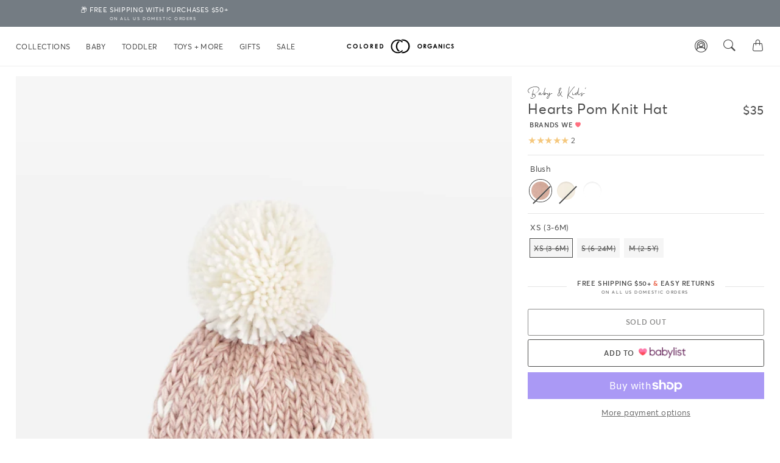

--- FILE ---
content_type: text/html; charset=utf-8
request_url: https://coloredorganics.com/products/baby-and-kids-hearts-pom-knit-hat?variant=39505026744416
body_size: 45323
content:
<!doctype html>
<html class="no-js supports-no-cookies preload" lang="en">
  <head>
    <script type="text/javascript"> window.localStorage.setItem('shop.settings', JSON.stringify({environment:"production", designMode: false, b2bContext: false, enable_console_logging: true, storeURL:"https:\/\/coloredorganics.com", cartURL:"\/cart", domain:"coloredorganics.com", country_code:"US", currency:"USD", moneyFormat:"${{amount}}", moneyWithCurrencyFormat:"${{amount}} USD", useNativeMultiCurrency: false, currencyConversionEnabled: false, currencyConversionMoneyFormat:"money_format", currencyConversionRoundAmounts: true, productImageAspectRatio:"portrait", analytics: {metaPixelId:"832745506835850", ga4MeasurementId:"G-766NDHCV4R", pinterestTagId:"2612623810637", lambdaEndpoint:"https:\/\/4gynfsmlv6.execute-api.us-east-1.amazonaws.com\/"}, strings: {cartAddNote:"Add A Gift Note", cartEditNote:"Edit Gift Note", productImageLoadingError:"This image could not be loaded. Please try to reload the page.", productFormAddToCart:"Add to bag", productFormUnavailable:"Unavailable", productFormSoldOut:"Sold Out", productFormNotify:"Get Notified", shippingEstimatorOneResult:"1 option available:", shippingEstimatorMoreResults:"{{count}} options available:", shippingEstimatorNoResults:"No shipping could be found", addressConfirmRemoval:"Are you sure you wish to delete this address?"},})); window.theme = Object.assign(JSON.parse(window.localStorage.getItem('shop.settings')) || {}, {template:"product", customer: false, cart: {items: [ ]},}); window.lazySizesConfig = {loadHidden: false, hFac: 0.5, expFactor: 2, lazyClass: 'lazyload', loadingClass: 'lazyloading', loadedClass: 'lazyloaded'}; window.Searchanise = window['Searchanise'] || {}; window.Searchanise.forceUseExternalJQuery = true; Object.defineProperty(window.Searchanise, 'ExtractProductHandle', {value: function (e) {return e.split('?')[0].replace(/[A-Za-z0-9\:\/_\.\-]*products\/([\%A-Za-z0-9_\-]+)[\?\=\&A-Za-z0-9_\/\-]*/g, '$1');}, writable: false,});</script><script> (function() {'use strict'; const DEFERRED_DOMAINS = [ 'reamaze.com', 'reamaze.io', 'stamped.io', 'shop.app', 'shop-pay', 'klaviyo.com', 'static.klaviyo.com', 'a.klaviyo.com', 'fast.a.klaviyo.com', 'aspireiq.com', 'app.aspireiq.com', 'cdn.aspireiq.com', 'fontawesome.com', 'kit.fontawesome.com', 'googletagmanager.com', 'google-analytics.com', 'facebook.com', 'connect.facebook.net' ]; function shouldDefer(src) {if (!src) return false; const srcString = typeof src === 'string' ? src : String(src); return DEFERRED_DOMAINS.some(domain => srcString.includes(domain));} const originalCreateElement = document.createElement; document.createElement = function(tagName) {const element = originalCreateElement.call(document, tagName); if (tagName.toLowerCase() === 'script') {let _src = ''; let _srcSet = false; try {Object.defineProperty(element, 'src', {get: function() {return _src;}, set: function(value) { if (_srcSet || !value) {return;} _src = value; _srcSet = true; if (shouldDefer(value)) {if ('requestIdleCallback' in window) { requestIdleCallback(() => {element.setAttribute('src', value); }, {timeout: 3000});} else {setTimeout(() => {element.setAttribute('src', value); }, 2000);} if (window.logger && window.logger.info) { window.logger.info('Deferring third-party script:', value);}} else {element.setAttribute('src', value);}}, configurable: true});} catch (e) {console.warn('Could not override script src property:', e);}} return element;}; if (window._reamaze_data) {const originalReamazeData = window._reamaze_data; window._reamaze_data = new Proxy(originalReamazeData, {set: function(target, property, value) {target[property] = value; if (property === 'ready_queue' && !target._deferred) {target._deferred = true; setTimeout(() => {if (window.logger && window.logger.info) {window.logger.info('Loading Reamaze after delay');}}, 3000);} return true;}});} const preconnectDomains = [ 'https://cdn.reamaze.com', 'https://stamped.io', 'https://shop.app' ]; preconnectDomains.forEach(domain => {const link = document.createElement('link'); link.rel = 'preconnect'; link.href = domain; link.crossOrigin = 'anonymous'; document.head.appendChild(link);});})();</script><script> !function(){var o = window.tdl = window.tdl || []; if (o.invoked) {return;} o.invoked = !0; o.methods = ["init","identify","convert"]; o.factory = function(n){return function(){var e = Array.prototype.slice.call(arguments); return e.unshift(n), o.push(e), o}}; for(var e = 0; e < o.methods.length; e++){var n = o.methods[e]; o[n] = o.factory(n)} o.init = function(e){var existingScript = document.querySelector('script[src*="js.go2sdk.com/v2/tune.js"]'); if (existingScript) {o.domain = e; return;} var n = document.createElement("script"); n.type = "text/javascript"; n.async = !0; n.src = "https://js.go2sdk.com/v2/tune.js"; var t = document.getElementsByTagName("script")[0]; t.parentNode.insertBefore(n, t); o.domain = e}}(); tdl.init("https://aspireiq.go2cloud.org"); tdl.identify(); if (window.logger && window.logger.info) {window.logger.info('AspireIQ click tracking initialized');}</script><script src="//coloredorganics.com/cdn/shop/t/519/assets/global.min.js?v=100873029018374690571769794662" defer="defer"></script><script src="//coloredorganics.com/cdn/shop/t/519/assets/components.min.js?v=180905666849627438031769794656" defer="defer"></script><script src="//coloredorganics.com/cdn/shop/t/519/assets/track.min.js?v=113946189867108472571769794685" async="async"></script><meta charset="utf-8"><meta http-equiv="X-UA-Compatible" content="IE=edge,chrome=1"><meta name="viewport" content="width=device-width, initial-scale=1.0, height=device-height, minimum-scale=1.0, user-scalable=no"><meta name="theme-color" content=""><meta http-equiv="X-Content-Type-Options" content="nosniff"><meta http-equiv="Referrer-Policy" content="strict-origin-when-cross-origin"><meta http-equiv="Permissions-Policy" content="camera=(), microphone=()"><meta name="mobile-web-app-capable" content="yes"><meta name="apple-mobile-web-app-capable" content="yes"><meta name="apple-mobile-web-app-status-bar-style" content="default"><meta name="format-detection" content="telephone=no"><link href="//coloredorganics.com/cdn/shop/t/519/assets/baginda_script.woff2?v=179053321950951947601769794648" as="font" type="font/woff2" crossorigin="anonymous" rel="preload"><link href="//coloredorganics.com/cdn/shop/t/519/assets/mrs_eaves_italic.woff2?v=103831824302102065411769794675" as="font" type="font/woff2" crossorigin="anonymous" rel="preload"><link href="//coloredorganics.com/cdn/shop/t/519/assets/icon.woff2?v=102659624797288456141769794669" as="font" type="font/woff2" crossorigin="anonymous" rel="preload"><link rel="preload" as="image" href="//coloredorganics.com/cdn/shop/products/infant-unisex-hearts-pom-knit-hat.blush.flat_front.jpg?format=webp&v=1756238222&width=900" imagesrcset="//coloredorganics.com/cdn/shop/products/infant-unisex-hearts-pom-knit-hat.blush.flat_front.jpg?format=webp&v=1756238222&width=360 360w, //coloredorganics.com/cdn/shop/products/infant-unisex-hearts-pom-knit-hat.blush.flat_front.jpg?format=webp&v=1756238222&width=540 540w, //coloredorganics.com/cdn/shop/products/infant-unisex-hearts-pom-knit-hat.blush.flat_front.jpg?format=webp&v=1756238222&width=720 720w, //coloredorganics.com/cdn/shop/products/infant-unisex-hearts-pom-knit-hat.blush.flat_front.jpg?format=webp&v=1756238222&width=900 900w" imagesizes="(max-width: 768px) 100vw, (max-width: 1024px) 60vw, 50vw" fetchpriority="high"><link rel="preconnect" href="https://cdn.shopify.com" crossorigin><link rel="preconnect" href="https://cdn.stamped.io" crossorigin><link rel="preconnect" href="https://fonts.gstatic.com" crossorigin><link rel="dns-prefetch" href="https://www.googletagmanager.com"><link rel="dns-prefetch" href="https://static.klaviyo.com"><link rel="dns-prefetch" href="https://shop.app"><link rel="dns-prefetch" href="https://js.go2sdk.com"><link rel="canonical" href="https://coloredorganics.com/products/baby-and-kids-hearts-pom-knit-hat"><meta name="robots" content="index, follow, max-image-preview:large, max-snippet:-1, max-video-preview:-1"><meta name="googlebot" content="index, follow, max-image-preview:large"><link rel="shortcut icon" href="//coloredorganics.com/cdn/shop/files/favicon-32x32.png?crop=center&height=32&v=1613701397&width=32" type="image/png"><title>Hearts Pom Knit Hat</title><meta name="description" content="Shop Baby and Kids Pom Pom Beanie Hats for Winter!"><script type="application/ld+json"> {"@context":"https://schema.org","@id":"https://coloredorganics.com/products/baby-and-kids-hearts-pom-knit-hat","@type":"Product","productID":"6616308383840","offers":[{"@type":"Offer","name":"Hearts Pom Knit Hat - Blush / XS (3-6M) Offer","availability":"https://schema.org/OutOfStock","price":"35.00","priceCurrency":"USD","url":"https://coloredorganics.com/products/baby-and-kids-hearts-pom-knit-hat?variant=39505026744416","priceValidUntil":"2027-01-31","sku":"79169" ,"mpn":"79169","gtin12":"841158179169","checkoutPageURLTemplate":"https://coloredorganics.com/cart/add?id=39505026744416&quantity=1" ,"seller":{"@type":"Organization","name":"Colored Organics"},"itemCondition":"https://schema.org/NewCondition" ,"hasMerchantReturnPolicy":{"@type":"MerchantReturnPolicy","name":"30-Day Free Returns","applicableCountry":"US","returnPolicyCategory":"https://schema.org/MerchantReturnFiniteReturnWindow","merchantReturnDays":30,"returnMethod":"https://schema.org/ReturnByMail","returnFees":"https://schema.org/FreeReturn","refundType":"https://schema.org/FullRefund"} ,"shippingDetails":{"@type":"OfferShippingDetails","name":"Free US Shipping","shippingRate":{"@type":"MonetaryAmount","value":"0.00","currency":"USD"},"shippingDestination":{"@type":"DefinedRegion","addressCountry":"US"},"deliveryTime":{"@type":"ShippingDeliveryTime","handlingTime":{"@type":"QuantitativeValue","minValue":1,"maxValue":3,"unitCode":"DAY"},"transitTime":{"@type":"QuantitativeValue","minValue":3,"maxValue":7,"unitCode":"DAY"}}},"additionalProperty":[{"@type":"PropertyValue","name":"gender","value":"female"},{"@type":"PropertyValue","name":"ageGroup","value":"infant"},{"@type":"PropertyValue","name":"size","value":"3-6M"},{"@type":"PropertyValue","name":"color","value":"Pink"}]},{"@type":"Offer","name":"Hearts Pom Knit Hat - Blush / S (6-24M) Offer","availability":"https://schema.org/OutOfStock","price":"35.00","priceCurrency":"USD","url":"https://coloredorganics.com/products/baby-and-kids-hearts-pom-knit-hat?variant=39505026777184","priceValidUntil":"2027-01-31","sku":"79176" ,"mpn":"79176","gtin12":"841158179176","checkoutPageURLTemplate":"https://coloredorganics.com/cart/add?id=39505026777184&quantity=1" ,"seller":{"@type":"Organization","name":"Colored Organics"},"itemCondition":"https://schema.org/NewCondition" ,"hasMerchantReturnPolicy":{"@type":"MerchantReturnPolicy","name":"30-Day Free Returns","applicableCountry":"US","returnPolicyCategory":"https://schema.org/MerchantReturnFiniteReturnWindow","merchantReturnDays":30,"returnMethod":"https://schema.org/ReturnByMail","returnFees":"https://schema.org/FreeReturn","refundType":"https://schema.org/FullRefund"} ,"shippingDetails":{"@type":"OfferShippingDetails","name":"Free US Shipping","shippingRate":{"@type":"MonetaryAmount","value":"0.00","currency":"USD"},"shippingDestination":{"@type":"DefinedRegion","addressCountry":"US"},"deliveryTime":{"@type":"ShippingDeliveryTime","handlingTime":{"@type":"QuantitativeValue","minValue":1,"maxValue":3,"unitCode":"DAY"},"transitTime":{"@type":"QuantitativeValue","minValue":3,"maxValue":7,"unitCode":"DAY"}}},"additionalProperty":[{"@type":"PropertyValue","name":"gender","value":"female"},{"@type":"PropertyValue","name":"ageGroup","value":"infant"},{"@type":"PropertyValue","name":"size","value":"6-24M"},{"@type":"PropertyValue","name":"color","value":"Pink"}]},{"@type":"Offer","name":"Hearts Pom Knit Hat - Blush / M (2-5Y) Offer","availability":"https://schema.org/OutOfStock","price":"35.00","priceCurrency":"USD","url":"https://coloredorganics.com/products/baby-and-kids-hearts-pom-knit-hat?variant=39505026809952","priceValidUntil":"2027-01-31","sku":"79183" ,"mpn":"79183","gtin12":"841158179183","checkoutPageURLTemplate":"https://coloredorganics.com/cart/add?id=39505026809952&quantity=1" ,"seller":{"@type":"Organization","name":"Colored Organics"},"itemCondition":"https://schema.org/NewCondition" ,"hasMerchantReturnPolicy":{"@type":"MerchantReturnPolicy","name":"30-Day Free Returns","applicableCountry":"US","returnPolicyCategory":"https://schema.org/MerchantReturnFiniteReturnWindow","merchantReturnDays":30,"returnMethod":"https://schema.org/ReturnByMail","returnFees":"https://schema.org/FreeReturn","refundType":"https://schema.org/FullRefund"} ,"shippingDetails":{"@type":"OfferShippingDetails","name":"Free US Shipping","shippingRate":{"@type":"MonetaryAmount","value":"0.00","currency":"USD"},"shippingDestination":{"@type":"DefinedRegion","addressCountry":"US"},"deliveryTime":{"@type":"ShippingDeliveryTime","handlingTime":{"@type":"QuantitativeValue","minValue":1,"maxValue":3,"unitCode":"DAY"},"transitTime":{"@type":"QuantitativeValue","minValue":3,"maxValue":7,"unitCode":"DAY"}}},"additionalProperty":[{"@type":"PropertyValue","name":"gender","value":"female"},{"@type":"PropertyValue","name":"ageGroup","value":"toddler"},{"@type":"PropertyValue","name":"size","value":"2-5Y"},{"@type":"PropertyValue","name":"color","value":"Pink"}]},{"@type":"Offer","name":"Hearts Pom Knit Hat - Cream / XS (3-6M) Offer","availability":"https://schema.org/OutOfStock","price":"35.00","priceCurrency":"USD","url":"https://coloredorganics.com/products/baby-and-kids-hearts-pom-knit-hat?variant=39505026842720","priceValidUntil":"2027-01-31","sku":"79190" ,"mpn":"79190","gtin12":"841158179190","checkoutPageURLTemplate":"https://coloredorganics.com/cart/add?id=39505026842720&quantity=1" ,"seller":{"@type":"Organization","name":"Colored Organics"},"itemCondition":"https://schema.org/NewCondition" ,"hasMerchantReturnPolicy":{"@type":"MerchantReturnPolicy","name":"30-Day Free Returns","applicableCountry":"US","returnPolicyCategory":"https://schema.org/MerchantReturnFiniteReturnWindow","merchantReturnDays":30,"returnMethod":"https://schema.org/ReturnByMail","returnFees":"https://schema.org/FreeReturn","refundType":"https://schema.org/FullRefund"} ,"shippingDetails":{"@type":"OfferShippingDetails","name":"Free US Shipping","shippingRate":{"@type":"MonetaryAmount","value":"0.00","currency":"USD"},"shippingDestination":{"@type":"DefinedRegion","addressCountry":"US"},"deliveryTime":{"@type":"ShippingDeliveryTime","handlingTime":{"@type":"QuantitativeValue","minValue":1,"maxValue":3,"unitCode":"DAY"},"transitTime":{"@type":"QuantitativeValue","minValue":3,"maxValue":7,"unitCode":"DAY"}}},"additionalProperty":[{"@type":"PropertyValue","name":"gender","value":"female"},{"@type":"PropertyValue","name":"ageGroup","value":"infant"},{"@type":"PropertyValue","name":"size","value":"3-6M"},{"@type":"PropertyValue","name":"color","value":"White"}]},{"@type":"Offer","name":"Hearts Pom Knit Hat - Cream / S (6-24M) Offer","availability":"https://schema.org/OutOfStock","price":"35.00","priceCurrency":"USD","url":"https://coloredorganics.com/products/baby-and-kids-hearts-pom-knit-hat?variant=39505026875488","priceValidUntil":"2027-01-31","sku":"79206" ,"mpn":"79206","gtin12":"841158179206","checkoutPageURLTemplate":"https://coloredorganics.com/cart/add?id=39505026875488&quantity=1" ,"seller":{"@type":"Organization","name":"Colored Organics"},"itemCondition":"https://schema.org/NewCondition" ,"hasMerchantReturnPolicy":{"@type":"MerchantReturnPolicy","name":"30-Day Free Returns","applicableCountry":"US","returnPolicyCategory":"https://schema.org/MerchantReturnFiniteReturnWindow","merchantReturnDays":30,"returnMethod":"https://schema.org/ReturnByMail","returnFees":"https://schema.org/FreeReturn","refundType":"https://schema.org/FullRefund"} ,"shippingDetails":{"@type":"OfferShippingDetails","name":"Free US Shipping","shippingRate":{"@type":"MonetaryAmount","value":"0.00","currency":"USD"},"shippingDestination":{"@type":"DefinedRegion","addressCountry":"US"},"deliveryTime":{"@type":"ShippingDeliveryTime","handlingTime":{"@type":"QuantitativeValue","minValue":1,"maxValue":3,"unitCode":"DAY"},"transitTime":{"@type":"QuantitativeValue","minValue":3,"maxValue":7,"unitCode":"DAY"}}},"additionalProperty":[{"@type":"PropertyValue","name":"gender","value":"female"},{"@type":"PropertyValue","name":"ageGroup","value":"infant"},{"@type":"PropertyValue","name":"size","value":"6-24M"},{"@type":"PropertyValue","name":"color","value":"White"}]},{"@type":"Offer","name":"Hearts Pom Knit Hat - Cream / M (2-5Y) Offer","availability":"https://schema.org/OutOfStock","price":"35.00","priceCurrency":"USD","url":"https://coloredorganics.com/products/baby-and-kids-hearts-pom-knit-hat?variant=39505026908256","priceValidUntil":"2027-01-31","sku":"79213" ,"mpn":"79213","gtin12":"841158179213","checkoutPageURLTemplate":"https://coloredorganics.com/cart/add?id=39505026908256&quantity=1" ,"seller":{"@type":"Organization","name":"Colored Organics"},"itemCondition":"https://schema.org/NewCondition" ,"hasMerchantReturnPolicy":{"@type":"MerchantReturnPolicy","name":"30-Day Free Returns","applicableCountry":"US","returnPolicyCategory":"https://schema.org/MerchantReturnFiniteReturnWindow","merchantReturnDays":30,"returnMethod":"https://schema.org/ReturnByMail","returnFees":"https://schema.org/FreeReturn","refundType":"https://schema.org/FullRefund"} ,"shippingDetails":{"@type":"OfferShippingDetails","name":"Free US Shipping","shippingRate":{"@type":"MonetaryAmount","value":"0.00","currency":"USD"},"shippingDestination":{"@type":"DefinedRegion","addressCountry":"US"},"deliveryTime":{"@type":"ShippingDeliveryTime","handlingTime":{"@type":"QuantitativeValue","minValue":1,"maxValue":3,"unitCode":"DAY"},"transitTime":{"@type":"QuantitativeValue","minValue":3,"maxValue":7,"unitCode":"DAY"}}},"additionalProperty":[{"@type":"PropertyValue","name":"gender","value":"female"},{"@type":"PropertyValue","name":"ageGroup","value":"toddler"},{"@type":"PropertyValue","name":"size","value":"2-5Y"},{"@type":"PropertyValue","name":"color","value":"White"}]},{"@type":"Offer","name":"Hearts Pom Knit Hat - Pastel / XS (3-6M) Offer","availability":"https://schema.org/OutOfStock","price":"35.00","priceCurrency":"USD","url":"https://coloredorganics.com/products/baby-and-kids-hearts-pom-knit-hat?variant=42176633602144","priceValidUntil":"2027-01-31","sku":"584780" ,"mpn":"584780","gtin12":"197971584780","checkoutPageURLTemplate":"https://coloredorganics.com/cart/add?id=42176633602144&quantity=1" ,"seller":{"@type":"Organization","name":"Colored Organics"},"itemCondition":"https://schema.org/NewCondition" ,"hasMerchantReturnPolicy":{"@type":"MerchantReturnPolicy","name":"30-Day Free Returns","applicableCountry":"US","returnPolicyCategory":"https://schema.org/MerchantReturnFiniteReturnWindow","merchantReturnDays":30,"returnMethod":"https://schema.org/ReturnByMail","returnFees":"https://schema.org/FreeReturn","refundType":"https://schema.org/FullRefund"} ,"shippingDetails":{"@type":"OfferShippingDetails","name":"Free US Shipping","shippingRate":{"@type":"MonetaryAmount","value":"0.00","currency":"USD"},"shippingDestination":{"@type":"DefinedRegion","addressCountry":"US"},"deliveryTime":{"@type":"ShippingDeliveryTime","handlingTime":{"@type":"QuantitativeValue","minValue":1,"maxValue":3,"unitCode":"DAY"},"transitTime":{"@type":"QuantitativeValue","minValue":3,"maxValue":7,"unitCode":"DAY"}}},"additionalProperty":[{"@type":"PropertyValue","name":"gender","value":"female"},{"@type":"PropertyValue","name":"ageGroup","value":"infant"},{"@type":"PropertyValue","name":"size","value":"3-6M"},{"@type":"PropertyValue","name":"color","value":"Multicolor"}]},{"@type":"Offer","name":"Hearts Pom Knit Hat - Pastel / S (6-24M) Offer","availability":"https://schema.org/OutOfStock","price":"35.00","priceCurrency":"USD","url":"https://coloredorganics.com/products/baby-and-kids-hearts-pom-knit-hat?variant=42176633634912","priceValidUntil":"2027-01-31","sku":"584773" ,"mpn":"584773","gtin12":"197971584773","checkoutPageURLTemplate":"https://coloredorganics.com/cart/add?id=42176633634912&quantity=1" ,"seller":{"@type":"Organization","name":"Colored Organics"},"itemCondition":"https://schema.org/NewCondition" ,"hasMerchantReturnPolicy":{"@type":"MerchantReturnPolicy","name":"30-Day Free Returns","applicableCountry":"US","returnPolicyCategory":"https://schema.org/MerchantReturnFiniteReturnWindow","merchantReturnDays":30,"returnMethod":"https://schema.org/ReturnByMail","returnFees":"https://schema.org/FreeReturn","refundType":"https://schema.org/FullRefund"} ,"shippingDetails":{"@type":"OfferShippingDetails","name":"Free US Shipping","shippingRate":{"@type":"MonetaryAmount","value":"0.00","currency":"USD"},"shippingDestination":{"@type":"DefinedRegion","addressCountry":"US"},"deliveryTime":{"@type":"ShippingDeliveryTime","handlingTime":{"@type":"QuantitativeValue","minValue":1,"maxValue":3,"unitCode":"DAY"},"transitTime":{"@type":"QuantitativeValue","minValue":3,"maxValue":7,"unitCode":"DAY"}}},"additionalProperty":[{"@type":"PropertyValue","name":"gender","value":"female"},{"@type":"PropertyValue","name":"ageGroup","value":"infant"},{"@type":"PropertyValue","name":"size","value":"6-24M"},{"@type":"PropertyValue","name":"color","value":"Multicolor"}]},{"@type":"Offer","name":"Hearts Pom Knit Hat - Pastel / M (2-5Y) Offer","availability":"https://schema.org/OutOfStock","price":"35.00","priceCurrency":"USD","url":"https://coloredorganics.com/products/baby-and-kids-hearts-pom-knit-hat?variant=42176633667680","priceValidUntil":"2027-01-31","sku":"584766" ,"mpn":"584766","gtin12":"197971584766","checkoutPageURLTemplate":"https://coloredorganics.com/cart/add?id=42176633667680&quantity=1" ,"seller":{"@type":"Organization","name":"Colored Organics"},"itemCondition":"https://schema.org/NewCondition" ,"hasMerchantReturnPolicy":{"@type":"MerchantReturnPolicy","name":"30-Day Free Returns","applicableCountry":"US","returnPolicyCategory":"https://schema.org/MerchantReturnFiniteReturnWindow","merchantReturnDays":30,"returnMethod":"https://schema.org/ReturnByMail","returnFees":"https://schema.org/FreeReturn","refundType":"https://schema.org/FullRefund"} ,"shippingDetails":{"@type":"OfferShippingDetails","name":"Free US Shipping","shippingRate":{"@type":"MonetaryAmount","value":"0.00","currency":"USD"},"shippingDestination":{"@type":"DefinedRegion","addressCountry":"US"},"deliveryTime":{"@type":"ShippingDeliveryTime","handlingTime":{"@type":"QuantitativeValue","minValue":1,"maxValue":3,"unitCode":"DAY"},"transitTime":{"@type":"QuantitativeValue","minValue":3,"maxValue":7,"unitCode":"DAY"}}},"additionalProperty":[{"@type":"PropertyValue","name":"gender","value":"female"},{"@type":"PropertyValue","name":"ageGroup","value":"toddler"},{"@type":"PropertyValue","name":"size","value":"2-5Y"},{"@type":"PropertyValue","name":"color","value":"Multicolor"}]}],"brand":{"@type":"Brand","name":"Blueberry Hill","url":"https://coloredorganics.com/collections/vendors?q=Blueberry+Hill"},"manufacturer":{"@type":"Organization","name":"Blueberry Hill"},"name":"Hearts Pom Knit Hat","description":"Blueberry Hill Baby and Kids Hearts Pom Knit Hat\nCrafted with care using 100% Hand-knit Acrylic.\n\n\n 100% Acrylic \n\nCare Instructions: Hand wash\nWomen Owned Company\nMade in China\n\n\n\n","category":"Baby-Kids : Accessories : Hats","url":"https://coloredorganics.com/products/baby-and-kids-hearts-pom-knit-hat","sku":"79169","gtin":"841158179169","mpn":"79169","image":[{"@type":"ImageObject","url":"\/\/coloredorganics.com\/cdn\/shop\/files\/infant-unisex-hearts-pom-knit-hat.pastel.flat_front.jpg?v=1756238222\u0026width=1024","name":"Hearts Pom Knit Hat Baby-Kids : Accessories : Hats Blueberry Hill - Product Image","width":1024,"height":1024},{"@type":"ImageObject","url":"\/\/coloredorganics.com\/cdn\/shop\/products\/infant-unisex-hearts-pom-knit-hat.blush.flat_front.jpg?v=1756238222\u0026width=1024","name":"Hearts Pom Knit Hat Baby-Kids : Accessories : Hats Blueberry Hill - Product Image","width":1024,"height":1024},{"@type":"ImageObject","url":"\/\/coloredorganics.com\/cdn\/shop\/files\/infant-unisex-hearts-pom-knit-hat.cream.flat_front_2.jpg?v=1756238222\u0026width=1024","name":"Hearts Pom Knit Hat Baby-Kids : Accessories : Hats Blueberry Hill - Product Image","width":1024,"height":1024},{"@type":"ImageObject","url":"\/\/coloredorganics.com\/cdn\/shop\/files\/infant-unisex-hearts-pom-knit-hat.pastel.flat_front_06a993c0-13d3-4b20-abb7-f2b18ce84404.jpg?v=1756238222\u0026width=1024","name":"Hearts Pom Knit Hat Baby-Kids : Accessories : Hats Blueberry Hill - Product Image","width":1024,"height":1024},{"@type":"ImageObject","url":"\/\/coloredorganics.com\/cdn\/shop\/files\/infant-unisex-hearts-pom-knit-hat.pastel.flat_detail.2.jpg?v=1756137443\u0026width=1024","name":"Hearts Pom Knit Hat Baby-Kids : Accessories : Hats Blueberry Hill - Product Image","width":1024,"height":1024}],"weight":{"@type":"QuantitativeValue","value":91,"unitCode":"LBR"},"aggregateRating":{"@type":"AggregateRating","ratingValue":5,"reviewCount":2,"bestRating":"5","worstRating":"1"}} </script><script type="application/ld+json"> {"@context":"https://schema.org","@type":"BreadcrumbList","itemListElement":[ {"@type":"ListItem","position":1,"name":"Home","item":{"@id":"https://coloredorganics.com"}},{"@type":"ListItem","position":2,"name":"Hearts Pom Knit Hat","item":{"@id":"https://coloredorganics.com/products/baby-and-kids-hearts-pom-knit-hat"}}]} </script><meta property="og:site_name" content="Colored Organics"><meta property="og:url" content="https://coloredorganics.com/products/baby-and-kids-hearts-pom-knit-hat"><meta property="og:title" content="Hearts Pom Knit Hat"><meta property="og:type" content="product"><meta property="og:description" content="Shop Baby and Kids Pom Pom Beanie Hats for Winter!"><meta property="product:availability" content="oos"><meta property="product:price:amount" content="35.00"><meta property="product:price:currency" content="USD"><meta property="og:image" content="//coloredorganics.com/cdn/shop/files/infant-unisex-hearts-pom-knit-hat.pastel.flat_front.jpg?v=1756238222&width=1200"><meta property="og:image:secure_url" content="//coloredorganics.com/cdn/shop/files/infant-unisex-hearts-pom-knit-hat.pastel.flat_front.jpg?v=1756238222&width=1200"><meta property="og:image:width" content="1200"><meta property="og:image:height" content="1200"><meta property="og:image:alt" content="Hearts Pom Knit Hat Baby-Kids : Accessories : Hats Blueberry Hill "><meta property="og:image" content="//coloredorganics.com/cdn/shop/products/infant-unisex-hearts-pom-knit-hat.blush.flat_front.jpg?v=1756238222&width=1200"><meta property="og:image:secure_url" content="//coloredorganics.com/cdn/shop/products/infant-unisex-hearts-pom-knit-hat.blush.flat_front.jpg?v=1756238222&width=1200"><meta property="og:image:width" content="1200"><meta property="og:image:height" content="1200"><meta property="og:image:alt" content="Hearts Pom Knit Hat Baby-Kids : Accessories : Hats Blueberry Hill "><meta property="og:image" content="//coloredorganics.com/cdn/shop/files/infant-unisex-hearts-pom-knit-hat.cream.flat_front_2.jpg?v=1756238222&width=1200"><meta property="og:image:secure_url" content="//coloredorganics.com/cdn/shop/files/infant-unisex-hearts-pom-knit-hat.cream.flat_front_2.jpg?v=1756238222&width=1200"><meta property="og:image:width" content="1200"><meta property="og:image:height" content="1200"><meta property="og:image:alt" content="Hearts Pom Knit Hat Baby-Kids : Accessories : Hats Blueberry Hill "><meta name="twitter:site" content="@"><meta name="twitter:card" content="summary_large_image"><meta name="twitter:title" content="Hearts Pom Knit Hat"><meta name="twitter:description" content="Shop Baby and Kids Pom Pom Beanie Hats for Winter!"><meta name="twitter:label1" content="Price"><meta name="twitter:data1" content="$35.00"><meta name="twitter:label2" content="Availability"><meta name="twitter:data2" content="Out of Stock"><meta property="og:locale" content="en"><meta property="product:brand" content="Blueberry Hill"><meta property="product:condition" content="new"><meta property="product:retailer_item_id" content="6616308383840"><style> *,::after,::before{box-sizing:border-box}body,html{margin:0;padding:0}body{font-family:Averta,"Helvetica Neue",Arial,sans-serif;font-size:16px;line-height:1.5}.preload *{transition:none!important}.skip-link{position:absolute;top:-40px;left:6px;z-index:999999;color:#fff;background:#000;padding:8px 16px;text-decoration:none}.skip-link:focus{top:6px}.no-js-hidden{display:none}.js .no-js-hidden{display:initial}@font-face{font-family:Averta;src:url('//coloredorganics.com/cdn/shop/t/519/assets/averta-regular-webfont.woff2?v=71736520604374273691769794640') format("woff2"),url('//coloredorganics.com/cdn/shop/t/519/assets/averta-regular-webfont.woff?v=21286354474499038551769794640') format("woff");font-weight:400;font-style:normal;font-display:swap}@font-face{font-family:Averta;src:url('//coloredorganics.com/cdn/shop/t/519/assets/averta-bold-webfont.woff2?v=11420734471284604991769794634') format("woff2"),url('//coloredorganics.com/cdn/shop/t/519/assets/averta-bold-webfont.woff?v=14899493847166221551769794634') format("woff");font-weight:700;font-style:normal;font-display:swap}@font-face{font-family:Averta;src:url('//coloredorganics.com/cdn/shop/t/519/assets/averta-semibold-webfont.woff2?v=145134617758166896521769794643') format("woff2"),url('//coloredorganics.com/cdn/shop/t/519/assets/averta-semibold-webfont.woff?v=90173070361666559621769794643') format("woff");font-weight:600;font-style:normal;font-display:swap}@font-face{font-family:"Baginda Script";src:url('//coloredorganics.com/cdn/shop/t/519/assets/baginda_script.woff2?v=179053321950951947601769794648') format("woff2"),url('//coloredorganics.com/cdn/shop/t/519/assets/baginda_script.woff?v=41684524271666399381769794647') format("woff"),url('//coloredorganics.com/cdn/shop/t/519/assets/baginda_script.ttf?v=32896882144186520851769794647') format("truetype");font-weight:400;font-style:normal;font-display:swap}@font-face{font-family:"Mrs Eaves";src:url('//coloredorganics.com/cdn/shop/t/519/assets/mrs_eaves_italic.woff2?v=103831824302102065411769794675') format("woff2"),url('//coloredorganics.com/cdn/shop/t/519/assets/mrs_eaves_italic.woff?v=176072208652058514181769794675') format("woff"),url('//coloredorganics.com/cdn/shop/t/519/assets/mrs_eaves_italic.ttf?v=35050855404404248541769794674') format("truetype");font-weight:400;font-style:normal;font-display:swap}@font-face{font-family:icon;src:url('//coloredorganics.com/cdn/shop/t/519/assets/icon.woff2?v=102659624797288456141769794669') format("woff2"),url('//coloredorganics.com/cdn/shop/t/519/assets/icon.woff?v=482572620061937511769794668') format("woff"),url('//coloredorganics.com/cdn/shop/t/519/assets/icon.ttf?v=16200026386905648891769794668') format("truetype"),url('//coloredorganics.com/cdn/shop/t/519/assets/icon.svg?v=72653623903571533031769794667#icon') format("svg");font-weight:400;font-style:normal;font-display:swap}.container,.container-fluid{width:100%;padding-right:15px;padding-left:15px;margin-right:auto;margin-left:auto}.row{display:flex;flex-wrap:wrap;margin-right:-15px;margin-left:-15px}.col,.col-12{flex-basis:0;flex-grow:1;max-width:100%;position:relative;width:100%;padding-right:15px;padding-left:15px}@media(min-width:768px){.col-md-6{flex:0 0 50%;max-width:50%}.col-md-8{flex:0 0 66.666667%;max-width:66.666667%}.col-md-4{flex:0 0 33.333333%;max-width:33.333333%}}.btn{display:inline-block;font-weight:400;text-align:center;white-space:nowrap;vertical-align:middle;-webkit-user-select:none;-moz-user-select:none;user-select:none;border:1px solid transparent;padding:.375rem .75rem;font-size:1rem;line-height:1.5;border-radius:.25rem;transition:color .15s ease-in-out,background-color .15s ease-in-out,border-color .15s ease-in-out,box-shadow .15s ease-in-out}header{position:relative;z-index:100}.navbar{position:sticky;top:0;z-index:1020;min-height:60px}.navbar-brand{display:inline-block;padding-top:.3125rem;padding-bottom:.3125rem;margin-right:1rem;font-size:1.25rem;line-height:inherit;white-space:nowrap}.dropdown-menu{display:none;position:absolute;z-index:1000;min-width:10rem;padding:.5rem 0;margin:0;background-color:#fff;border:1px solid rgba(0,0,0,.15);border-radius:.25rem;opacity:0}.dropdown-menu.show{display:block;opacity:1}.dropdown-menu.fade{transition:opacity .15s linear}.dropdown-menu.fade:not(.show){opacity:0}.dropdown.position-static .dropdown-menu{position:static;width:100%;margin-top:0}.dropdown-menu .card,.dropdown-menu .dropdown-item{visibility:hidden}.dropdown-menu.show .card,.dropdown-menu.show .dropdown-item{visibility:visible}@media(max-width:991px){.dropdown-menu{position:static;display:none}.dropdown-menu.show{display:block}.navbar-collapse{display:none}.navbar-collapse.show{display:block}}img{max-width:100%;height:auto}.image-wrapper{position:relative;display:block;overflow:hidden}.image-wrapper img{width:100%;height:auto}.image-aspect-ratio{position:relative;display:block;overflow:hidden}.image-aspect-ratio img{position:absolute;top:0;left:0;width:100%;height:100%;-o-object-fit:cover;object-fit:cover}</style><style> :root {--color-primary: #747c83; --color-secondary: #9e8575; --color-success: #6f7e67; --color-info: #80565b; --color-warning: #dfa652; --color-danger: #9ebfbf; --color-light: #f5f5f5; --color-dark: #333333; --color-emphasis: #e9563b; --color-background: #ffffff; --color-heading: #4c4c4c; --color-text: #4c4c4c; --color-text-muted: #a6a6a6; --color-link: #6b6b6b; --color-link-hover: #454545; --color-nav-link: #4c4c4c; --color-nav-hover: #6b6b6b; --color-compare-price: #e22c19; --font-base-size: 13px; --font-base-weight-light: 200; --font-base-weight: 300; --font-base-weight-bold: 600; --font-heading-family: Averta,"Helvetica Neue", Arial; --font-heading-weight: 400; --font-heading-style: ; --font-heading-transform: none; --font-subheading-family: Averta,"Helvetica Neue", Arial; --font-subheading-weight: 400; --font-subheading-style: ; --font-subheading-transform: none; --font-body-family: Averta,"Helvetica Neue", Arial; --font-body-weight: ; --font-body-style: ; --font-body-bold-weight: bold; --font-handwritten-family: 'Baginda Script'; --font-serif-family: 'Mrs Eaves'; --background: #fcfcfc; --light-background: #f9f8f8; --border-color: #dfdfdf; --button-background: #556270; --button-text-color: #ffffff; --header-background: #fcfcfc; --header-heading-color: #383838; --header-light-text-color: #6a6a6a; --header-border-color: #dfdfdf; --footer-background: #f2f2f2; --footer-text-color: #6a6a6a; --footer-heading-color: #383838; --footer-border-color: #dedede; --navigation-background: #383838; --navigation-text-color: #ffffff; --navigation-text-color-light: rgba(var(--navigation-text-color), 0.5); --navigation-border-color: rgba(var(--navigation-text-color), 0.25); --secondary-elements-background: #383838; --secondary-elements-text-color: #ffffff; --secondary-elements-text-color-light: rgba(var(--secondary-elements-text-color), 0.5); --secondary-elements-border-color: rgba(var(--secondary-elements-text-color), 0.25); --cursor-zoom-in-svg:"//coloredorganics.com/cdn/shop/t/519/assets/cursor-zoom-in.svg?v=57452"; --cursor-zoom-in-2x-svg:"//coloredorganics.com/cdn/shop/t/519/assets/cursor-zoom-in-2x.svg?v=57452";}</style><link href="//coloredorganics.com/cdn/shop/t/519/assets/theme.min.css?v=75342532273745154151769794684" rel="stylesheet" type="text/css" media="all"/><script>window.performance && window.performance.mark && window.performance.mark('shopify.content_for_header.start');</script><meta name="google-site-verification" content="q-AluVPyshMtZAFMP-XX10NrndlvAKg0s6Mj0eBg2H4">
<meta id="shopify-digital-wallet" name="shopify-digital-wallet" content="/16434857/digital_wallets/dialog">
<meta name="shopify-checkout-api-token" content="f368484df3f3bc42d38583dbd4be6d54">
<meta id="in-context-paypal-metadata" data-shop-id="16434857" data-venmo-supported="false" data-environment="production" data-locale="en_US" data-paypal-v4="true" data-currency="USD">
<link rel="alternate" type="application/json+oembed" href="https://coloredorganics.com/products/baby-and-kids-hearts-pom-knit-hat.oembed">
<script async="async" src="/checkouts/internal/preloads.js?locale=en-US"></script>
<link rel="preconnect" href="https://shop.app" crossorigin="anonymous">
<script async="async" src="https://shop.app/checkouts/internal/preloads.js?locale=en-US&shop_id=16434857" crossorigin="anonymous"></script>
<script id="apple-pay-shop-capabilities" type="application/json">{"shopId":16434857,"countryCode":"US","currencyCode":"USD","merchantCapabilities":["supports3DS"],"merchantId":"gid:\/\/shopify\/Shop\/16434857","merchantName":"Colored Organics","requiredBillingContactFields":["postalAddress","email","phone"],"requiredShippingContactFields":["postalAddress","email","phone"],"shippingType":"shipping","supportedNetworks":["visa","masterCard","amex","discover","elo","jcb"],"total":{"type":"pending","label":"Colored Organics","amount":"1.00"},"shopifyPaymentsEnabled":true,"supportsSubscriptions":true}</script>
<script id="shopify-features" type="application/json">{"accessToken":"f368484df3f3bc42d38583dbd4be6d54","betas":["rich-media-storefront-analytics"],"domain":"coloredorganics.com","predictiveSearch":true,"shopId":16434857,"locale":"en"}</script>
<script>var Shopify = Shopify || {};
Shopify.shop = "coloredorganics.myshopify.com";
Shopify.locale = "en";
Shopify.currency = {"active":"USD","rate":"1.0"};
Shopify.country = "US";
Shopify.theme = {"name":"01.23.26 Meadow Friends shopper","id":138481729632,"schema_name":"Shopper","schema_version":"1.0","theme_store_id":null,"role":"main"};
Shopify.theme.handle = "null";
Shopify.theme.style = {"id":null,"handle":null};
Shopify.cdnHost = "coloredorganics.com/cdn";
Shopify.routes = Shopify.routes || {};
Shopify.routes.root = "/";</script>
<script type="module">!function(o){(o.Shopify=o.Shopify||{}).modules=!0}(window);</script>
<script>!function(o){function n(){var o=[];function n(){o.push(Array.prototype.slice.apply(arguments))}return n.q=o,n}var t=o.Shopify=o.Shopify||{};t.loadFeatures=n(),t.autoloadFeatures=n()}(window);</script>
<script>
  window.ShopifyPay = window.ShopifyPay || {};
  window.ShopifyPay.apiHost = "shop.app\/pay";
  window.ShopifyPay.redirectState = null;
</script>
<script id="shop-js-analytics" type="application/json">{"pageType":"product"}</script>
<script defer="defer" async type="module" src="//coloredorganics.com/cdn/shopifycloud/shop-js/modules/v2/client.init-shop-cart-sync_BN7fPSNr.en.esm.js"></script>
<script defer="defer" async type="module" src="//coloredorganics.com/cdn/shopifycloud/shop-js/modules/v2/chunk.common_Cbph3Kss.esm.js"></script>
<script defer="defer" async type="module" src="//coloredorganics.com/cdn/shopifycloud/shop-js/modules/v2/chunk.modal_DKumMAJ1.esm.js"></script>
<script type="module">
  await import("//coloredorganics.com/cdn/shopifycloud/shop-js/modules/v2/client.init-shop-cart-sync_BN7fPSNr.en.esm.js");
await import("//coloredorganics.com/cdn/shopifycloud/shop-js/modules/v2/chunk.common_Cbph3Kss.esm.js");
await import("//coloredorganics.com/cdn/shopifycloud/shop-js/modules/v2/chunk.modal_DKumMAJ1.esm.js");

  window.Shopify.SignInWithShop?.initShopCartSync?.({"fedCMEnabled":true,"windoidEnabled":true});

</script>
<script>
  window.Shopify = window.Shopify || {};
  if (!window.Shopify.featureAssets) window.Shopify.featureAssets = {};
  window.Shopify.featureAssets['shop-js'] = {"shop-cart-sync":["modules/v2/client.shop-cart-sync_CJVUk8Jm.en.esm.js","modules/v2/chunk.common_Cbph3Kss.esm.js","modules/v2/chunk.modal_DKumMAJ1.esm.js"],"init-fed-cm":["modules/v2/client.init-fed-cm_7Fvt41F4.en.esm.js","modules/v2/chunk.common_Cbph3Kss.esm.js","modules/v2/chunk.modal_DKumMAJ1.esm.js"],"init-shop-email-lookup-coordinator":["modules/v2/client.init-shop-email-lookup-coordinator_Cc088_bR.en.esm.js","modules/v2/chunk.common_Cbph3Kss.esm.js","modules/v2/chunk.modal_DKumMAJ1.esm.js"],"init-windoid":["modules/v2/client.init-windoid_hPopwJRj.en.esm.js","modules/v2/chunk.common_Cbph3Kss.esm.js","modules/v2/chunk.modal_DKumMAJ1.esm.js"],"shop-button":["modules/v2/client.shop-button_B0jaPSNF.en.esm.js","modules/v2/chunk.common_Cbph3Kss.esm.js","modules/v2/chunk.modal_DKumMAJ1.esm.js"],"shop-cash-offers":["modules/v2/client.shop-cash-offers_DPIskqss.en.esm.js","modules/v2/chunk.common_Cbph3Kss.esm.js","modules/v2/chunk.modal_DKumMAJ1.esm.js"],"shop-toast-manager":["modules/v2/client.shop-toast-manager_CK7RT69O.en.esm.js","modules/v2/chunk.common_Cbph3Kss.esm.js","modules/v2/chunk.modal_DKumMAJ1.esm.js"],"init-shop-cart-sync":["modules/v2/client.init-shop-cart-sync_BN7fPSNr.en.esm.js","modules/v2/chunk.common_Cbph3Kss.esm.js","modules/v2/chunk.modal_DKumMAJ1.esm.js"],"init-customer-accounts-sign-up":["modules/v2/client.init-customer-accounts-sign-up_CfPf4CXf.en.esm.js","modules/v2/client.shop-login-button_DeIztwXF.en.esm.js","modules/v2/chunk.common_Cbph3Kss.esm.js","modules/v2/chunk.modal_DKumMAJ1.esm.js"],"pay-button":["modules/v2/client.pay-button_CgIwFSYN.en.esm.js","modules/v2/chunk.common_Cbph3Kss.esm.js","modules/v2/chunk.modal_DKumMAJ1.esm.js"],"init-customer-accounts":["modules/v2/client.init-customer-accounts_DQ3x16JI.en.esm.js","modules/v2/client.shop-login-button_DeIztwXF.en.esm.js","modules/v2/chunk.common_Cbph3Kss.esm.js","modules/v2/chunk.modal_DKumMAJ1.esm.js"],"avatar":["modules/v2/client.avatar_BTnouDA3.en.esm.js"],"init-shop-for-new-customer-accounts":["modules/v2/client.init-shop-for-new-customer-accounts_CsZy_esa.en.esm.js","modules/v2/client.shop-login-button_DeIztwXF.en.esm.js","modules/v2/chunk.common_Cbph3Kss.esm.js","modules/v2/chunk.modal_DKumMAJ1.esm.js"],"shop-follow-button":["modules/v2/client.shop-follow-button_BRMJjgGd.en.esm.js","modules/v2/chunk.common_Cbph3Kss.esm.js","modules/v2/chunk.modal_DKumMAJ1.esm.js"],"checkout-modal":["modules/v2/client.checkout-modal_B9Drz_yf.en.esm.js","modules/v2/chunk.common_Cbph3Kss.esm.js","modules/v2/chunk.modal_DKumMAJ1.esm.js"],"shop-login-button":["modules/v2/client.shop-login-button_DeIztwXF.en.esm.js","modules/v2/chunk.common_Cbph3Kss.esm.js","modules/v2/chunk.modal_DKumMAJ1.esm.js"],"lead-capture":["modules/v2/client.lead-capture_DXYzFM3R.en.esm.js","modules/v2/chunk.common_Cbph3Kss.esm.js","modules/v2/chunk.modal_DKumMAJ1.esm.js"],"shop-login":["modules/v2/client.shop-login_CA5pJqmO.en.esm.js","modules/v2/chunk.common_Cbph3Kss.esm.js","modules/v2/chunk.modal_DKumMAJ1.esm.js"],"payment-terms":["modules/v2/client.payment-terms_BxzfvcZJ.en.esm.js","modules/v2/chunk.common_Cbph3Kss.esm.js","modules/v2/chunk.modal_DKumMAJ1.esm.js"]};
</script>
<script>(function() {
  var isLoaded = false;
  function asyncLoad() {
    if (isLoaded) return;
    isLoaded = true;
    var urls = ["\/\/cdn.shopify.com\/proxy\/b298641db80aa88dbca65e01ec5e096f85dd01e0b40cc8cd6e777c9d77a2f57f\/bingshoppingtool-t2app-prod.trafficmanager.net\/uet\/tracking_script?shop=coloredorganics.myshopify.com\u0026sp-cache-control=cHVibGljLCBtYXgtYWdlPTkwMA","https:\/\/cdn1.stamped.io\/files\/widget.min.js?shop=coloredorganics.myshopify.com","\/\/searchanise-ef84.kxcdn.com\/widgets\/shopify\/init.js?a=2F1w5W9V6Z\u0026shop=coloredorganics.myshopify.com"];
    for (var i = 0; i < urls.length; i++) {
      var s = document.createElement('script');
      s.type = 'text/javascript';
      s.async = true;
      s.src = urls[i];
      var x = document.getElementsByTagName('script')[0];
      x.parentNode.insertBefore(s, x);
    }
  };
  if(window.attachEvent) {
    window.attachEvent('onload', asyncLoad);
  } else {
    window.addEventListener('load', asyncLoad, false);
  }
})();</script>
<script id="__st">var __st={"a":16434857,"offset":-21600,"reqid":"6c0971b8-6dfb-4920-ad88-bfaa9c28b192-1769890113","pageurl":"coloredorganics.com\/products\/baby-and-kids-hearts-pom-knit-hat?variant=39505026744416","u":"1124191e4057","p":"product","rtyp":"product","rid":6616308383840};</script>
<script>window.ShopifyPaypalV4VisibilityTracking = true;</script>
<script id="captcha-bootstrap">!function(){'use strict';const t='contact',e='account',n='new_comment',o=[[t,t],['blogs',n],['comments',n],[t,'customer']],c=[[e,'customer_login'],[e,'guest_login'],[e,'recover_customer_password'],[e,'create_customer']],r=t=>t.map((([t,e])=>`form[action*='/${t}']:not([data-nocaptcha='true']) input[name='form_type'][value='${e}']`)).join(','),a=t=>()=>t?[...document.querySelectorAll(t)].map((t=>t.form)):[];function s(){const t=[...o],e=r(t);return a(e)}const i='password',u='form_key',d=['recaptcha-v3-token','g-recaptcha-response','h-captcha-response',i],f=()=>{try{return window.sessionStorage}catch{return}},m='__shopify_v',_=t=>t.elements[u];function p(t,e,n=!1){try{const o=window.sessionStorage,c=JSON.parse(o.getItem(e)),{data:r}=function(t){const{data:e,action:n}=t;return t[m]||n?{data:e,action:n}:{data:t,action:n}}(c);for(const[e,n]of Object.entries(r))t.elements[e]&&(t.elements[e].value=n);n&&o.removeItem(e)}catch(o){console.error('form repopulation failed',{error:o})}}const l='form_type',E='cptcha';function T(t){t.dataset[E]=!0}const w=window,h=w.document,L='Shopify',v='ce_forms',y='captcha';let A=!1;((t,e)=>{const n=(g='f06e6c50-85a8-45c8-87d0-21a2b65856fe',I='https://cdn.shopify.com/shopifycloud/storefront-forms-hcaptcha/ce_storefront_forms_captcha_hcaptcha.v1.5.2.iife.js',D={infoText:'Protected by hCaptcha',privacyText:'Privacy',termsText:'Terms'},(t,e,n)=>{const o=w[L][v],c=o.bindForm;if(c)return c(t,g,e,D).then(n);var r;o.q.push([[t,g,e,D],n]),r=I,A||(h.body.append(Object.assign(h.createElement('script'),{id:'captcha-provider',async:!0,src:r})),A=!0)});var g,I,D;w[L]=w[L]||{},w[L][v]=w[L][v]||{},w[L][v].q=[],w[L][y]=w[L][y]||{},w[L][y].protect=function(t,e){n(t,void 0,e),T(t)},Object.freeze(w[L][y]),function(t,e,n,w,h,L){const[v,y,A,g]=function(t,e,n){const i=e?o:[],u=t?c:[],d=[...i,...u],f=r(d),m=r(i),_=r(d.filter((([t,e])=>n.includes(e))));return[a(f),a(m),a(_),s()]}(w,h,L),I=t=>{const e=t.target;return e instanceof HTMLFormElement?e:e&&e.form},D=t=>v().includes(t);t.addEventListener('submit',(t=>{const e=I(t);if(!e)return;const n=D(e)&&!e.dataset.hcaptchaBound&&!e.dataset.recaptchaBound,o=_(e),c=g().includes(e)&&(!o||!o.value);(n||c)&&t.preventDefault(),c&&!n&&(function(t){try{if(!f())return;!function(t){const e=f();if(!e)return;const n=_(t);if(!n)return;const o=n.value;o&&e.removeItem(o)}(t);const e=Array.from(Array(32),(()=>Math.random().toString(36)[2])).join('');!function(t,e){_(t)||t.append(Object.assign(document.createElement('input'),{type:'hidden',name:u})),t.elements[u].value=e}(t,e),function(t,e){const n=f();if(!n)return;const o=[...t.querySelectorAll(`input[type='${i}']`)].map((({name:t})=>t)),c=[...d,...o],r={};for(const[a,s]of new FormData(t).entries())c.includes(a)||(r[a]=s);n.setItem(e,JSON.stringify({[m]:1,action:t.action,data:r}))}(t,e)}catch(e){console.error('failed to persist form',e)}}(e),e.submit())}));const S=(t,e)=>{t&&!t.dataset[E]&&(n(t,e.some((e=>e===t))),T(t))};for(const o of['focusin','change'])t.addEventListener(o,(t=>{const e=I(t);D(e)&&S(e,y())}));const B=e.get('form_key'),M=e.get(l),P=B&&M;t.addEventListener('DOMContentLoaded',(()=>{const t=y();if(P)for(const e of t)e.elements[l].value===M&&p(e,B);[...new Set([...A(),...v().filter((t=>'true'===t.dataset.shopifyCaptcha))])].forEach((e=>S(e,t)))}))}(h,new URLSearchParams(w.location.search),n,t,e,['guest_login'])})(!1,!0)}();</script>
<script integrity="sha256-4kQ18oKyAcykRKYeNunJcIwy7WH5gtpwJnB7kiuLZ1E=" data-source-attribution="shopify.loadfeatures" defer="defer" src="//coloredorganics.com/cdn/shopifycloud/storefront/assets/storefront/load_feature-a0a9edcb.js" crossorigin="anonymous"></script>
<script crossorigin="anonymous" defer="defer" src="//coloredorganics.com/cdn/shopifycloud/storefront/assets/shopify_pay/storefront-65b4c6d7.js?v=20250812"></script>
<script data-source-attribution="shopify.dynamic_checkout.dynamic.init">var Shopify=Shopify||{};Shopify.PaymentButton=Shopify.PaymentButton||{isStorefrontPortableWallets:!0,init:function(){window.Shopify.PaymentButton.init=function(){};var t=document.createElement("script");t.src="https://coloredorganics.com/cdn/shopifycloud/portable-wallets/latest/portable-wallets.en.js",t.type="module",document.head.appendChild(t)}};
</script>
<script data-source-attribution="shopify.dynamic_checkout.buyer_consent">
  function portableWalletsHideBuyerConsent(e){var t=document.getElementById("shopify-buyer-consent"),n=document.getElementById("shopify-subscription-policy-button");t&&n&&(t.classList.add("hidden"),t.setAttribute("aria-hidden","true"),n.removeEventListener("click",e))}function portableWalletsShowBuyerConsent(e){var t=document.getElementById("shopify-buyer-consent"),n=document.getElementById("shopify-subscription-policy-button");t&&n&&(t.classList.remove("hidden"),t.removeAttribute("aria-hidden"),n.addEventListener("click",e))}window.Shopify?.PaymentButton&&(window.Shopify.PaymentButton.hideBuyerConsent=portableWalletsHideBuyerConsent,window.Shopify.PaymentButton.showBuyerConsent=portableWalletsShowBuyerConsent);
</script>
<script>
  function portableWalletsCleanup(e){e&&e.src&&console.error("Failed to load portable wallets script "+e.src);var t=document.querySelectorAll("shopify-accelerated-checkout .shopify-payment-button__skeleton, shopify-accelerated-checkout-cart .wallet-cart-button__skeleton"),e=document.getElementById("shopify-buyer-consent");for(let e=0;e<t.length;e++)t[e].remove();e&&e.remove()}function portableWalletsNotLoadedAsModule(e){e instanceof ErrorEvent&&"string"==typeof e.message&&e.message.includes("import.meta")&&"string"==typeof e.filename&&e.filename.includes("portable-wallets")&&(window.removeEventListener("error",portableWalletsNotLoadedAsModule),window.Shopify.PaymentButton.failedToLoad=e,"loading"===document.readyState?document.addEventListener("DOMContentLoaded",window.Shopify.PaymentButton.init):window.Shopify.PaymentButton.init())}window.addEventListener("error",portableWalletsNotLoadedAsModule);
</script>

<script type="module" src="https://coloredorganics.com/cdn/shopifycloud/portable-wallets/latest/portable-wallets.en.js" onError="portableWalletsCleanup(this)" crossorigin="anonymous"></script>
<script nomodule>
  document.addEventListener("DOMContentLoaded", portableWalletsCleanup);
</script>

<link id="shopify-accelerated-checkout-styles" rel="stylesheet" media="screen" href="https://coloredorganics.com/cdn/shopifycloud/portable-wallets/latest/accelerated-checkout-backwards-compat.css" crossorigin="anonymous">
<style id="shopify-accelerated-checkout-cart">
        #shopify-buyer-consent {
  margin-top: 1em;
  display: inline-block;
  width: 100%;
}

#shopify-buyer-consent.hidden {
  display: none;
}

#shopify-subscription-policy-button {
  background: none;
  border: none;
  padding: 0;
  text-decoration: underline;
  font-size: inherit;
  cursor: pointer;
}

#shopify-subscription-policy-button::before {
  box-shadow: none;
}

      </style>

<script>window.performance && window.performance.mark && window.performance.mark('shopify.content_for_header.end');</script>
  <!-- BEGIN app block: shopify://apps/reamaze-live-chat-helpdesk/blocks/reamaze-config/ef7a830c-d722-47c6-883b-11db06c95733 -->

  <script type="text/javascript" async src="https://cdn.reamaze.com/assets/reamaze-loader.js"></script>

  <script type="text/javascript">
    var _support = _support || { 'ui': {}, 'user': {} };
    _support.account = 'coloredorganics';
  </script>

  

  
    <!-- reamaze_embeddable_77342_s -->
<!-- Embeddable - Colored Organics Chat / Contact Form Shoutbox -->
<script type="text/javascript">
  var _support = _support || { 'ui': {}, 'user': {} };
  _support['account'] = 'coloredorganics';
  _support['ui']['contactMode'] = 'escalated';
  _support['ui']['enableKb'] = 'true';
  _support['ui']['styles'] = {
    widgetColor: 'rgb(116, 124, 132)',
    gradient: true,
  };
  _support['ui']['shoutboxFacesMode'] = 'brand-avatar';
  _support['ui']['shoutboxHeaderLogo'] = true;
  _support['ui']['widget'] = {
    icon: 'chat',
    displayOn: 'all',
    fontSize: 'default',
    allowBotProcessing: true,
    slug: 'colored-organics-chat-slash-contact-form-shoutbox',
    label: {
      text: 'Let us know if you have any questions! &#128522;',
      mode: "none",
      delay: 3,
      duration: 30,
    },
    position: {
      bottom: '30px',
      right: '30px'
    },
    size: '52',
    mobilePosition: {
      bottom: '20px',
      right: '20px'
    },
    mobileSize: '54'
  };
  _support['apps'] = {
    faq: {"enabled":true},
    recentConversations: {},
    orders: {"enabled":true},
    shopper: {"enabled":true}
  };
  _support['ui']['appOrder'] = ["shopper","orders","faq","recentConversations"];
</script>
<!-- reamaze_embeddable_77342_e -->

  





<!-- END app block --><!-- BEGIN app block: shopify://apps/klaviyo-email-marketing-sms/blocks/klaviyo-onsite-embed/2632fe16-c075-4321-a88b-50b567f42507 -->












  <script async src="https://static.klaviyo.com/onsite/js/WxtfGJ/klaviyo.js?company_id=WxtfGJ"></script>
  <script>!function(){if(!window.klaviyo){window._klOnsite=window._klOnsite||[];try{window.klaviyo=new Proxy({},{get:function(n,i){return"push"===i?function(){var n;(n=window._klOnsite).push.apply(n,arguments)}:function(){for(var n=arguments.length,o=new Array(n),w=0;w<n;w++)o[w]=arguments[w];var t="function"==typeof o[o.length-1]?o.pop():void 0,e=new Promise((function(n){window._klOnsite.push([i].concat(o,[function(i){t&&t(i),n(i)}]))}));return e}}})}catch(n){window.klaviyo=window.klaviyo||[],window.klaviyo.push=function(){var n;(n=window._klOnsite).push.apply(n,arguments)}}}}();</script>

  
    <script id="viewed_product">
      if (item == null) {
        var _learnq = _learnq || [];

        var MetafieldReviews = null
        var MetafieldYotpoRating = null
        var MetafieldYotpoCount = null
        var MetafieldLooxRating = null
        var MetafieldLooxCount = null
        var okendoProduct = null
        var okendoProductReviewCount = null
        var okendoProductReviewAverageValue = null
        try {
          // The following fields are used for Customer Hub recently viewed in order to add reviews.
          // This information is not part of __kla_viewed. Instead, it is part of __kla_viewed_reviewed_items
          MetafieldReviews = {"rating":{"scale_min":"1.0","scale_max":"5.0","value":"5.0"},"rating_count":2};
          MetafieldYotpoRating = null
          MetafieldYotpoCount = null
          MetafieldLooxRating = null
          MetafieldLooxCount = null

          okendoProduct = null
          // If the okendo metafield is not legacy, it will error, which then requires the new json formatted data
          if (okendoProduct && 'error' in okendoProduct) {
            okendoProduct = null
          }
          okendoProductReviewCount = okendoProduct ? okendoProduct.reviewCount : null
          okendoProductReviewAverageValue = okendoProduct ? okendoProduct.reviewAverageValue : null
        } catch (error) {
          console.error('Error in Klaviyo onsite reviews tracking:', error);
        }

        var item = {
          Name: "Hearts Pom Knit Hat",
          ProductID: 6616308383840,
          Categories: ["Baby : Boys : Core : Accessories","Baby : Boys : Core : Shop All","Baby : Core : Accessories","Baby : Core : Baby Clothing (0-24M)","Baby : Core : Collections","Baby : Core : Hats","Baby : Core : Shop All","Baby : Core : Shop All Accessories","Baby : Feature : Holiday Favorites","Baby : Feature : Shop By Age : 12 to 24 Months","Baby : Feature : Shop By Age : Baby","Baby : Feature : Stocking Stuffers","Baby : Girls : Core : Accessories","Baby-Kids : Core : Accessories","Baby-Kids : Core : Toys + More","Baby-Kids : Feature : Brands We Love","Baby-Kids : Feature : Gifts under $55","Baby-Kids : Feature : Holiday Gifts","Baby-Kids : Feature : Shop By Age","Baby-Kids : Feature : Shop By Age : Toddler","Baby-Kids : Feature : Shop By Collection","Baby-Kids : Feature : Shop By Price","Baby-Kids : Feature : Stocking Stuffers","Kids : Boys : Core : Accessories","Kids : Boys : Core : Shop All Toddler Boy","Kids : Core : Accessories","Kids : Core : Collections","Kids : Core : Hats","Kids : Core : Kids Clothes + Accessories (2-6Y)","Kids : Core : Shop All","Kids : Feature : Holiday Favorites","Kids : Feature : Stocking Stuffers","Kids : Girls : Core : Accessories","Kids : Girls : Core : Shop All Toddler Girl","Kids : Girls : Feature : New Arrivals"],
          ImageURL: "https://coloredorganics.com/cdn/shop/files/infant-unisex-hearts-pom-knit-hat.pastel.flat_front_grande.jpg?v=1756238222",
          URL: "https://coloredorganics.com/products/baby-and-kids-hearts-pom-knit-hat",
          Brand: "Blueberry Hill",
          Price: "$35.00",
          Value: "35.00",
          CompareAtPrice: "$0.00"
        };
        _learnq.push(['track', 'Viewed Product', item]);
        _learnq.push(['trackViewedItem', {
          Title: item.Name,
          ItemId: item.ProductID,
          Categories: item.Categories,
          ImageUrl: item.ImageURL,
          Url: item.URL,
          Metadata: {
            Brand: item.Brand,
            Price: item.Price,
            Value: item.Value,
            CompareAtPrice: item.CompareAtPrice
          },
          metafields:{
            reviews: MetafieldReviews,
            yotpo:{
              rating: MetafieldYotpoRating,
              count: MetafieldYotpoCount,
            },
            loox:{
              rating: MetafieldLooxRating,
              count: MetafieldLooxCount,
            },
            okendo: {
              rating: okendoProductReviewAverageValue,
              count: okendoProductReviewCount,
            }
          }
        }]);
      }
    </script>
  




  <script>
    window.klaviyoReviewsProductDesignMode = false
  </script>







<!-- END app block --><script src="https://cdn.shopify.com/extensions/019c10f8-aa6e-73d3-a41f-c69ceda40ac3/loop-returns-352/assets/onstore-block.js" type="text/javascript" defer="defer"></script>
<link href="https://cdn.shopify.com/extensions/019c10f8-aa6e-73d3-a41f-c69ceda40ac3/loop-returns-352/assets/onstore-block.css" rel="stylesheet" type="text/css" media="all">
<link href="https://monorail-edge.shopifysvc.com" rel="dns-prefetch">
<script>(function(){if ("sendBeacon" in navigator && "performance" in window) {try {var session_token_from_headers = performance.getEntriesByType('navigation')[0].serverTiming.find(x => x.name == '_s').description;} catch {var session_token_from_headers = undefined;}var session_cookie_matches = document.cookie.match(/_shopify_s=([^;]*)/);var session_token_from_cookie = session_cookie_matches && session_cookie_matches.length === 2 ? session_cookie_matches[1] : "";var session_token = session_token_from_headers || session_token_from_cookie || "";function handle_abandonment_event(e) {var entries = performance.getEntries().filter(function(entry) {return /monorail-edge.shopifysvc.com/.test(entry.name);});if (!window.abandonment_tracked && entries.length === 0) {window.abandonment_tracked = true;var currentMs = Date.now();var navigation_start = performance.timing.navigationStart;var payload = {shop_id: 16434857,url: window.location.href,navigation_start,duration: currentMs - navigation_start,session_token,page_type: "product"};window.navigator.sendBeacon("https://monorail-edge.shopifysvc.com/v1/produce", JSON.stringify({schema_id: "online_store_buyer_site_abandonment/1.1",payload: payload,metadata: {event_created_at_ms: currentMs,event_sent_at_ms: currentMs}}));}}window.addEventListener('pagehide', handle_abandonment_event);}}());</script>
<script id="web-pixels-manager-setup">(function e(e,d,r,n,o){if(void 0===o&&(o={}),!Boolean(null===(a=null===(i=window.Shopify)||void 0===i?void 0:i.analytics)||void 0===a?void 0:a.replayQueue)){var i,a;window.Shopify=window.Shopify||{};var t=window.Shopify;t.analytics=t.analytics||{};var s=t.analytics;s.replayQueue=[],s.publish=function(e,d,r){return s.replayQueue.push([e,d,r]),!0};try{self.performance.mark("wpm:start")}catch(e){}var l=function(){var e={modern:/Edge?\/(1{2}[4-9]|1[2-9]\d|[2-9]\d{2}|\d{4,})\.\d+(\.\d+|)|Firefox\/(1{2}[4-9]|1[2-9]\d|[2-9]\d{2}|\d{4,})\.\d+(\.\d+|)|Chrom(ium|e)\/(9{2}|\d{3,})\.\d+(\.\d+|)|(Maci|X1{2}).+ Version\/(15\.\d+|(1[6-9]|[2-9]\d|\d{3,})\.\d+)([,.]\d+|)( \(\w+\)|)( Mobile\/\w+|) Safari\/|Chrome.+OPR\/(9{2}|\d{3,})\.\d+\.\d+|(CPU[ +]OS|iPhone[ +]OS|CPU[ +]iPhone|CPU IPhone OS|CPU iPad OS)[ +]+(15[._]\d+|(1[6-9]|[2-9]\d|\d{3,})[._]\d+)([._]\d+|)|Android:?[ /-](13[3-9]|1[4-9]\d|[2-9]\d{2}|\d{4,})(\.\d+|)(\.\d+|)|Android.+Firefox\/(13[5-9]|1[4-9]\d|[2-9]\d{2}|\d{4,})\.\d+(\.\d+|)|Android.+Chrom(ium|e)\/(13[3-9]|1[4-9]\d|[2-9]\d{2}|\d{4,})\.\d+(\.\d+|)|SamsungBrowser\/([2-9]\d|\d{3,})\.\d+/,legacy:/Edge?\/(1[6-9]|[2-9]\d|\d{3,})\.\d+(\.\d+|)|Firefox\/(5[4-9]|[6-9]\d|\d{3,})\.\d+(\.\d+|)|Chrom(ium|e)\/(5[1-9]|[6-9]\d|\d{3,})\.\d+(\.\d+|)([\d.]+$|.*Safari\/(?![\d.]+ Edge\/[\d.]+$))|(Maci|X1{2}).+ Version\/(10\.\d+|(1[1-9]|[2-9]\d|\d{3,})\.\d+)([,.]\d+|)( \(\w+\)|)( Mobile\/\w+|) Safari\/|Chrome.+OPR\/(3[89]|[4-9]\d|\d{3,})\.\d+\.\d+|(CPU[ +]OS|iPhone[ +]OS|CPU[ +]iPhone|CPU IPhone OS|CPU iPad OS)[ +]+(10[._]\d+|(1[1-9]|[2-9]\d|\d{3,})[._]\d+)([._]\d+|)|Android:?[ /-](13[3-9]|1[4-9]\d|[2-9]\d{2}|\d{4,})(\.\d+|)(\.\d+|)|Mobile Safari.+OPR\/([89]\d|\d{3,})\.\d+\.\d+|Android.+Firefox\/(13[5-9]|1[4-9]\d|[2-9]\d{2}|\d{4,})\.\d+(\.\d+|)|Android.+Chrom(ium|e)\/(13[3-9]|1[4-9]\d|[2-9]\d{2}|\d{4,})\.\d+(\.\d+|)|Android.+(UC? ?Browser|UCWEB|U3)[ /]?(15\.([5-9]|\d{2,})|(1[6-9]|[2-9]\d|\d{3,})\.\d+)\.\d+|SamsungBrowser\/(5\.\d+|([6-9]|\d{2,})\.\d+)|Android.+MQ{2}Browser\/(14(\.(9|\d{2,})|)|(1[5-9]|[2-9]\d|\d{3,})(\.\d+|))(\.\d+|)|K[Aa][Ii]OS\/(3\.\d+|([4-9]|\d{2,})\.\d+)(\.\d+|)/},d=e.modern,r=e.legacy,n=navigator.userAgent;return n.match(d)?"modern":n.match(r)?"legacy":"unknown"}(),u="modern"===l?"modern":"legacy",c=(null!=n?n:{modern:"",legacy:""})[u],f=function(e){return[e.baseUrl,"/wpm","/b",e.hashVersion,"modern"===e.buildTarget?"m":"l",".js"].join("")}({baseUrl:d,hashVersion:r,buildTarget:u}),m=function(e){var d=e.version,r=e.bundleTarget,n=e.surface,o=e.pageUrl,i=e.monorailEndpoint;return{emit:function(e){var a=e.status,t=e.errorMsg,s=(new Date).getTime(),l=JSON.stringify({metadata:{event_sent_at_ms:s},events:[{schema_id:"web_pixels_manager_load/3.1",payload:{version:d,bundle_target:r,page_url:o,status:a,surface:n,error_msg:t},metadata:{event_created_at_ms:s}}]});if(!i)return console&&console.warn&&console.warn("[Web Pixels Manager] No Monorail endpoint provided, skipping logging."),!1;try{return self.navigator.sendBeacon.bind(self.navigator)(i,l)}catch(e){}var u=new XMLHttpRequest;try{return u.open("POST",i,!0),u.setRequestHeader("Content-Type","text/plain"),u.send(l),!0}catch(e){return console&&console.warn&&console.warn("[Web Pixels Manager] Got an unhandled error while logging to Monorail."),!1}}}}({version:r,bundleTarget:l,surface:e.surface,pageUrl:self.location.href,monorailEndpoint:e.monorailEndpoint});try{o.browserTarget=l,function(e){var d=e.src,r=e.async,n=void 0===r||r,o=e.onload,i=e.onerror,a=e.sri,t=e.scriptDataAttributes,s=void 0===t?{}:t,l=document.createElement("script"),u=document.querySelector("head"),c=document.querySelector("body");if(l.async=n,l.src=d,a&&(l.integrity=a,l.crossOrigin="anonymous"),s)for(var f in s)if(Object.prototype.hasOwnProperty.call(s,f))try{l.dataset[f]=s[f]}catch(e){}if(o&&l.addEventListener("load",o),i&&l.addEventListener("error",i),u)u.appendChild(l);else{if(!c)throw new Error("Did not find a head or body element to append the script");c.appendChild(l)}}({src:f,async:!0,onload:function(){if(!function(){var e,d;return Boolean(null===(d=null===(e=window.Shopify)||void 0===e?void 0:e.analytics)||void 0===d?void 0:d.initialized)}()){var d=window.webPixelsManager.init(e)||void 0;if(d){var r=window.Shopify.analytics;r.replayQueue.forEach((function(e){var r=e[0],n=e[1],o=e[2];d.publishCustomEvent(r,n,o)})),r.replayQueue=[],r.publish=d.publishCustomEvent,r.visitor=d.visitor,r.initialized=!0}}},onerror:function(){return m.emit({status:"failed",errorMsg:"".concat(f," has failed to load")})},sri:function(e){var d=/^sha384-[A-Za-z0-9+/=]+$/;return"string"==typeof e&&d.test(e)}(c)?c:"",scriptDataAttributes:o}),m.emit({status:"loading"})}catch(e){m.emit({status:"failed",errorMsg:(null==e?void 0:e.message)||"Unknown error"})}}})({shopId: 16434857,storefrontBaseUrl: "https://coloredorganics.com",extensionsBaseUrl: "https://extensions.shopifycdn.com/cdn/shopifycloud/web-pixels-manager",monorailEndpoint: "https://monorail-edge.shopifysvc.com/unstable/produce_batch",surface: "storefront-renderer",enabledBetaFlags: ["2dca8a86"],webPixelsConfigList: [{"id":"1164410976","configuration":"{\"shop_id\":\"coloredorganics.myshopify.com\"}","eventPayloadVersion":"v1","runtimeContext":"STRICT","scriptVersion":"bc910bbf664902488ec9667f49dc6755","type":"APP","apiClientId":6615189,"privacyPurposes":["ANALYTICS","MARKETING","SALE_OF_DATA"],"dataSharingAdjustments":{"protectedCustomerApprovalScopes":["read_customer_address","read_customer_email","read_customer_name","read_customer_personal_data","read_customer_phone"]}},{"id":"1114734688","configuration":"{\"ti\":\"27005661\",\"endpoint\":\"https:\/\/bat.bing.com\/action\/0\"}","eventPayloadVersion":"v1","runtimeContext":"STRICT","scriptVersion":"5ee93563fe31b11d2d65e2f09a5229dc","type":"APP","apiClientId":2997493,"privacyPurposes":["ANALYTICS","MARKETING","SALE_OF_DATA"],"dataSharingAdjustments":{"protectedCustomerApprovalScopes":["read_customer_personal_data"]}},{"id":"1028358240","configuration":"{\"accountID\":\"WxtfGJ\",\"webPixelConfig\":\"eyJlbmFibGVBZGRlZFRvQ2FydEV2ZW50cyI6IHRydWV9\"}","eventPayloadVersion":"v1","runtimeContext":"STRICT","scriptVersion":"524f6c1ee37bacdca7657a665bdca589","type":"APP","apiClientId":123074,"privacyPurposes":["ANALYTICS","MARKETING"],"dataSharingAdjustments":{"protectedCustomerApprovalScopes":["read_customer_address","read_customer_email","read_customer_name","read_customer_personal_data","read_customer_phone"]}},{"id":"277643360","configuration":"{\"config\":\"{\\\"google_tag_ids\\\":[\\\"AW-1048490013\\\",\\\"GT-MJSZTTM\\\",\\\"G-766NDHCV4R\\\"],\\\"target_country\\\":\\\"US\\\",\\\"gtag_events\\\":[{\\\"type\\\":\\\"search\\\",\\\"action_label\\\":[\\\"AW-1048490013\\\/jFsSCIHAleIaEJ3g-vMD\\\",\\\"G-766NDHCV4R\\\"]},{\\\"type\\\":\\\"begin_checkout\\\",\\\"action_label\\\":[\\\"AW-1048490013\\\/_YuwCJ27leIaEJ3g-vMD\\\",\\\"G-766NDHCV4R\\\"]},{\\\"type\\\":\\\"view_item\\\",\\\"action_label\\\":[\\\"AW-1048490013\\\/KXSvCJ68leIaEJ3g-vMD\\\",\\\"MC-V4RN795WS2\\\",\\\"G-766NDHCV4R\\\"]},{\\\"type\\\":\\\"purchase\\\",\\\"action_label\\\":[\\\"AW-1048490013\\\/SGKYCN7KpqsBEJ3g-vMD\\\",\\\"MC-V4RN795WS2\\\",\\\"G-766NDHCV4R\\\"]},{\\\"type\\\":\\\"page_view\\\",\\\"action_label\\\":[\\\"AW-1048490013\\\/pMzfCJu8leIaEJ3g-vMD\\\",\\\"MC-V4RN795WS2\\\",\\\"G-766NDHCV4R\\\"]},{\\\"type\\\":\\\"add_payment_info\\\",\\\"action_label\\\":[\\\"AW-1048490013\\\/13HJCITAleIaEJ3g-vMD\\\",\\\"G-766NDHCV4R\\\"]},{\\\"type\\\":\\\"add_to_cart\\\",\\\"action_label\\\":[\\\"AW-1048490013\\\/Np2sCJi8leIaEJ3g-vMD\\\",\\\"G-766NDHCV4R\\\"]}],\\\"enable_monitoring_mode\\\":false}\"}","eventPayloadVersion":"v1","runtimeContext":"OPEN","scriptVersion":"b2a88bafab3e21179ed38636efcd8a93","type":"APP","apiClientId":1780363,"privacyPurposes":[],"dataSharingAdjustments":{"protectedCustomerApprovalScopes":["read_customer_address","read_customer_email","read_customer_name","read_customer_personal_data","read_customer_phone"]}},{"id":"144638048","configuration":"{\"apiKey\":\"2F1w5W9V6Z\", \"host\":\"searchserverapi.com\"}","eventPayloadVersion":"v1","runtimeContext":"STRICT","scriptVersion":"5559ea45e47b67d15b30b79e7c6719da","type":"APP","apiClientId":578825,"privacyPurposes":["ANALYTICS"],"dataSharingAdjustments":{"protectedCustomerApprovalScopes":["read_customer_personal_data"]}},{"id":"87031904","configuration":"{\"pixel_id\":\"832745506835850\",\"pixel_type\":\"facebook_pixel\",\"metaapp_system_user_token\":\"-\"}","eventPayloadVersion":"v1","runtimeContext":"OPEN","scriptVersion":"ca16bc87fe92b6042fbaa3acc2fbdaa6","type":"APP","apiClientId":2329312,"privacyPurposes":["ANALYTICS","MARKETING","SALE_OF_DATA"],"dataSharingAdjustments":{"protectedCustomerApprovalScopes":["read_customer_address","read_customer_email","read_customer_name","read_customer_personal_data","read_customer_phone"]}},{"id":"85098592","configuration":"{\"tagID\":\"2612623810637\"}","eventPayloadVersion":"v1","runtimeContext":"STRICT","scriptVersion":"18031546ee651571ed29edbe71a3550b","type":"APP","apiClientId":3009811,"privacyPurposes":["ANALYTICS","MARKETING","SALE_OF_DATA"],"dataSharingAdjustments":{"protectedCustomerApprovalScopes":["read_customer_address","read_customer_email","read_customer_name","read_customer_personal_data","read_customer_phone"]}},{"id":"81985632","eventPayloadVersion":"1","runtimeContext":"LAX","scriptVersion":"17","type":"CUSTOM","privacyPurposes":[],"name":"Conversion API"},{"id":"84344928","eventPayloadVersion":"1","runtimeContext":"LAX","scriptVersion":"1","type":"CUSTOM","privacyPurposes":["ANALYTICS"],"name":"AspireIQ"},{"id":"shopify-app-pixel","configuration":"{}","eventPayloadVersion":"v1","runtimeContext":"STRICT","scriptVersion":"0450","apiClientId":"shopify-pixel","type":"APP","privacyPurposes":["ANALYTICS","MARKETING"]},{"id":"shopify-custom-pixel","eventPayloadVersion":"v1","runtimeContext":"LAX","scriptVersion":"0450","apiClientId":"shopify-pixel","type":"CUSTOM","privacyPurposes":["ANALYTICS","MARKETING"]}],isMerchantRequest: false,initData: {"shop":{"name":"Colored Organics","paymentSettings":{"currencyCode":"USD"},"myshopifyDomain":"coloredorganics.myshopify.com","countryCode":"US","storefrontUrl":"https:\/\/coloredorganics.com"},"customer":null,"cart":null,"checkout":null,"productVariants":[{"price":{"amount":35.0,"currencyCode":"USD"},"product":{"title":"Hearts Pom Knit Hat","vendor":"Blueberry Hill","id":"6616308383840","untranslatedTitle":"Hearts Pom Knit Hat","url":"\/products\/baby-and-kids-hearts-pom-knit-hat","type":"Baby-Kids : Accessories : Hats"},"id":"39505026744416","image":{"src":"\/\/coloredorganics.com\/cdn\/shop\/products\/infant-unisex-hearts-pom-knit-hat.blush.flat_front.jpg?v=1756238222"},"sku":"79169","title":"Blush \/ XS (3-6M)","untranslatedTitle":"Blush \/ XS (3-6M)"},{"price":{"amount":35.0,"currencyCode":"USD"},"product":{"title":"Hearts Pom Knit Hat","vendor":"Blueberry Hill","id":"6616308383840","untranslatedTitle":"Hearts Pom Knit Hat","url":"\/products\/baby-and-kids-hearts-pom-knit-hat","type":"Baby-Kids : Accessories : Hats"},"id":"39505026777184","image":{"src":"\/\/coloredorganics.com\/cdn\/shop\/products\/infant-unisex-hearts-pom-knit-hat.blush.flat_front.jpg?v=1756238222"},"sku":"79176","title":"Blush \/ S (6-24M)","untranslatedTitle":"Blush \/ S (6-24M)"},{"price":{"amount":35.0,"currencyCode":"USD"},"product":{"title":"Hearts Pom Knit Hat","vendor":"Blueberry Hill","id":"6616308383840","untranslatedTitle":"Hearts Pom Knit Hat","url":"\/products\/baby-and-kids-hearts-pom-knit-hat","type":"Baby-Kids : Accessories : Hats"},"id":"39505026809952","image":{"src":"\/\/coloredorganics.com\/cdn\/shop\/products\/infant-unisex-hearts-pom-knit-hat.blush.flat_front.jpg?v=1756238222"},"sku":"79183","title":"Blush \/ M (2-5Y)","untranslatedTitle":"Blush \/ M (2-5Y)"},{"price":{"amount":35.0,"currencyCode":"USD"},"product":{"title":"Hearts Pom Knit Hat","vendor":"Blueberry Hill","id":"6616308383840","untranslatedTitle":"Hearts Pom Knit Hat","url":"\/products\/baby-and-kids-hearts-pom-knit-hat","type":"Baby-Kids : Accessories : Hats"},"id":"39505026842720","image":{"src":"\/\/coloredorganics.com\/cdn\/shop\/files\/infant-unisex-hearts-pom-knit-hat.cream.flat_front_2.jpg?v=1756238222"},"sku":"79190","title":"Cream \/ XS (3-6M)","untranslatedTitle":"Cream \/ XS (3-6M)"},{"price":{"amount":35.0,"currencyCode":"USD"},"product":{"title":"Hearts Pom Knit Hat","vendor":"Blueberry Hill","id":"6616308383840","untranslatedTitle":"Hearts Pom Knit Hat","url":"\/products\/baby-and-kids-hearts-pom-knit-hat","type":"Baby-Kids : Accessories : Hats"},"id":"39505026875488","image":{"src":"\/\/coloredorganics.com\/cdn\/shop\/files\/infant-unisex-hearts-pom-knit-hat.cream.flat_front_2.jpg?v=1756238222"},"sku":"79206","title":"Cream \/ S (6-24M)","untranslatedTitle":"Cream \/ S (6-24M)"},{"price":{"amount":35.0,"currencyCode":"USD"},"product":{"title":"Hearts Pom Knit Hat","vendor":"Blueberry Hill","id":"6616308383840","untranslatedTitle":"Hearts Pom Knit Hat","url":"\/products\/baby-and-kids-hearts-pom-knit-hat","type":"Baby-Kids : Accessories : Hats"},"id":"39505026908256","image":{"src":"\/\/coloredorganics.com\/cdn\/shop\/files\/infant-unisex-hearts-pom-knit-hat.cream.flat_front_2.jpg?v=1756238222"},"sku":"79213","title":"Cream \/ M (2-5Y)","untranslatedTitle":"Cream \/ M (2-5Y)"},{"price":{"amount":35.0,"currencyCode":"USD"},"product":{"title":"Hearts Pom Knit Hat","vendor":"Blueberry Hill","id":"6616308383840","untranslatedTitle":"Hearts Pom Knit Hat","url":"\/products\/baby-and-kids-hearts-pom-knit-hat","type":"Baby-Kids : Accessories : Hats"},"id":"42176633602144","image":{"src":"\/\/coloredorganics.com\/cdn\/shop\/files\/infant-unisex-hearts-pom-knit-hat.pastel.flat_front.jpg?v=1756238222"},"sku":"584780","title":"Pastel \/ XS (3-6M)","untranslatedTitle":"Pastel \/ XS (3-6M)"},{"price":{"amount":35.0,"currencyCode":"USD"},"product":{"title":"Hearts Pom Knit Hat","vendor":"Blueberry Hill","id":"6616308383840","untranslatedTitle":"Hearts Pom Knit Hat","url":"\/products\/baby-and-kids-hearts-pom-knit-hat","type":"Baby-Kids : Accessories : Hats"},"id":"42176633634912","image":{"src":"\/\/coloredorganics.com\/cdn\/shop\/files\/infant-unisex-hearts-pom-knit-hat.pastel.flat_front.jpg?v=1756238222"},"sku":"584773","title":"Pastel \/ S (6-24M)","untranslatedTitle":"Pastel \/ S (6-24M)"},{"price":{"amount":35.0,"currencyCode":"USD"},"product":{"title":"Hearts Pom Knit Hat","vendor":"Blueberry Hill","id":"6616308383840","untranslatedTitle":"Hearts Pom Knit Hat","url":"\/products\/baby-and-kids-hearts-pom-knit-hat","type":"Baby-Kids : Accessories : Hats"},"id":"42176633667680","image":{"src":"\/\/coloredorganics.com\/cdn\/shop\/files\/infant-unisex-hearts-pom-knit-hat.pastel.flat_front.jpg?v=1756238222"},"sku":"584766","title":"Pastel \/ M (2-5Y)","untranslatedTitle":"Pastel \/ M (2-5Y)"}],"purchasingCompany":null},},"https://coloredorganics.com/cdn","1d2a099fw23dfb22ep557258f5m7a2edbae",{"modern":"","legacy":""},{"shopId":"16434857","storefrontBaseUrl":"https:\/\/coloredorganics.com","extensionBaseUrl":"https:\/\/extensions.shopifycdn.com\/cdn\/shopifycloud\/web-pixels-manager","surface":"storefront-renderer","enabledBetaFlags":"[\"2dca8a86\"]","isMerchantRequest":"false","hashVersion":"1d2a099fw23dfb22ep557258f5m7a2edbae","publish":"custom","events":"[[\"page_viewed\",{}],[\"product_viewed\",{\"productVariant\":{\"price\":{\"amount\":35.0,\"currencyCode\":\"USD\"},\"product\":{\"title\":\"Hearts Pom Knit Hat\",\"vendor\":\"Blueberry Hill\",\"id\":\"6616308383840\",\"untranslatedTitle\":\"Hearts Pom Knit Hat\",\"url\":\"\/products\/baby-and-kids-hearts-pom-knit-hat\",\"type\":\"Baby-Kids : Accessories : Hats\"},\"id\":\"39505026744416\",\"image\":{\"src\":\"\/\/coloredorganics.com\/cdn\/shop\/products\/infant-unisex-hearts-pom-knit-hat.blush.flat_front.jpg?v=1756238222\"},\"sku\":\"79169\",\"title\":\"Blush \/ XS (3-6M)\",\"untranslatedTitle\":\"Blush \/ XS (3-6M)\"}}]]"});</script><script>
  window.ShopifyAnalytics = window.ShopifyAnalytics || {};
  window.ShopifyAnalytics.meta = window.ShopifyAnalytics.meta || {};
  window.ShopifyAnalytics.meta.currency = 'USD';
  var meta = {"product":{"id":6616308383840,"gid":"gid:\/\/shopify\/Product\/6616308383840","vendor":"Blueberry Hill","type":"Baby-Kids : Accessories : Hats","handle":"baby-and-kids-hearts-pom-knit-hat","variants":[{"id":39505026744416,"price":3500,"name":"Hearts Pom Knit Hat - Blush \/ XS (3-6M)","public_title":"Blush \/ XS (3-6M)","sku":"79169"},{"id":39505026777184,"price":3500,"name":"Hearts Pom Knit Hat - Blush \/ S (6-24M)","public_title":"Blush \/ S (6-24M)","sku":"79176"},{"id":39505026809952,"price":3500,"name":"Hearts Pom Knit Hat - Blush \/ M (2-5Y)","public_title":"Blush \/ M (2-5Y)","sku":"79183"},{"id":39505026842720,"price":3500,"name":"Hearts Pom Knit Hat - Cream \/ XS (3-6M)","public_title":"Cream \/ XS (3-6M)","sku":"79190"},{"id":39505026875488,"price":3500,"name":"Hearts Pom Knit Hat - Cream \/ S (6-24M)","public_title":"Cream \/ S (6-24M)","sku":"79206"},{"id":39505026908256,"price":3500,"name":"Hearts Pom Knit Hat - Cream \/ M (2-5Y)","public_title":"Cream \/ M (2-5Y)","sku":"79213"},{"id":42176633602144,"price":3500,"name":"Hearts Pom Knit Hat - Pastel \/ XS (3-6M)","public_title":"Pastel \/ XS (3-6M)","sku":"584780"},{"id":42176633634912,"price":3500,"name":"Hearts Pom Knit Hat - Pastel \/ S (6-24M)","public_title":"Pastel \/ S (6-24M)","sku":"584773"},{"id":42176633667680,"price":3500,"name":"Hearts Pom Knit Hat - Pastel \/ M (2-5Y)","public_title":"Pastel \/ M (2-5Y)","sku":"584766"}],"remote":false},"page":{"pageType":"product","resourceType":"product","resourceId":6616308383840,"requestId":"6c0971b8-6dfb-4920-ad88-bfaa9c28b192-1769890113"}};
  for (var attr in meta) {
    window.ShopifyAnalytics.meta[attr] = meta[attr];
  }
</script>
<script class="analytics">
  (function () {
    var customDocumentWrite = function(content) {
      var jquery = null;

      if (window.jQuery) {
        jquery = window.jQuery;
      } else if (window.Checkout && window.Checkout.$) {
        jquery = window.Checkout.$;
      }

      if (jquery) {
        jquery('body').append(content);
      }
    };

    var hasLoggedConversion = function(token) {
      if (token) {
        return document.cookie.indexOf('loggedConversion=' + token) !== -1;
      }
      return false;
    }

    var setCookieIfConversion = function(token) {
      if (token) {
        var twoMonthsFromNow = new Date(Date.now());
        twoMonthsFromNow.setMonth(twoMonthsFromNow.getMonth() + 2);

        document.cookie = 'loggedConversion=' + token + '; expires=' + twoMonthsFromNow;
      }
    }

    var trekkie = window.ShopifyAnalytics.lib = window.trekkie = window.trekkie || [];
    if (trekkie.integrations) {
      return;
    }
    trekkie.methods = [
      'identify',
      'page',
      'ready',
      'track',
      'trackForm',
      'trackLink'
    ];
    trekkie.factory = function(method) {
      return function() {
        var args = Array.prototype.slice.call(arguments);
        args.unshift(method);
        trekkie.push(args);
        return trekkie;
      };
    };
    for (var i = 0; i < trekkie.methods.length; i++) {
      var key = trekkie.methods[i];
      trekkie[key] = trekkie.factory(key);
    }
    trekkie.load = function(config) {
      trekkie.config = config || {};
      trekkie.config.initialDocumentCookie = document.cookie;
      var first = document.getElementsByTagName('script')[0];
      var script = document.createElement('script');
      script.type = 'text/javascript';
      script.onerror = function(e) {
        var scriptFallback = document.createElement('script');
        scriptFallback.type = 'text/javascript';
        scriptFallback.onerror = function(error) {
                var Monorail = {
      produce: function produce(monorailDomain, schemaId, payload) {
        var currentMs = new Date().getTime();
        var event = {
          schema_id: schemaId,
          payload: payload,
          metadata: {
            event_created_at_ms: currentMs,
            event_sent_at_ms: currentMs
          }
        };
        return Monorail.sendRequest("https://" + monorailDomain + "/v1/produce", JSON.stringify(event));
      },
      sendRequest: function sendRequest(endpointUrl, payload) {
        // Try the sendBeacon API
        if (window && window.navigator && typeof window.navigator.sendBeacon === 'function' && typeof window.Blob === 'function' && !Monorail.isIos12()) {
          var blobData = new window.Blob([payload], {
            type: 'text/plain'
          });

          if (window.navigator.sendBeacon(endpointUrl, blobData)) {
            return true;
          } // sendBeacon was not successful

        } // XHR beacon

        var xhr = new XMLHttpRequest();

        try {
          xhr.open('POST', endpointUrl);
          xhr.setRequestHeader('Content-Type', 'text/plain');
          xhr.send(payload);
        } catch (e) {
          console.log(e);
        }

        return false;
      },
      isIos12: function isIos12() {
        return window.navigator.userAgent.lastIndexOf('iPhone; CPU iPhone OS 12_') !== -1 || window.navigator.userAgent.lastIndexOf('iPad; CPU OS 12_') !== -1;
      }
    };
    Monorail.produce('monorail-edge.shopifysvc.com',
      'trekkie_storefront_load_errors/1.1',
      {shop_id: 16434857,
      theme_id: 138481729632,
      app_name: "storefront",
      context_url: window.location.href,
      source_url: "//coloredorganics.com/cdn/s/trekkie.storefront.c59ea00e0474b293ae6629561379568a2d7c4bba.min.js"});

        };
        scriptFallback.async = true;
        scriptFallback.src = '//coloredorganics.com/cdn/s/trekkie.storefront.c59ea00e0474b293ae6629561379568a2d7c4bba.min.js';
        first.parentNode.insertBefore(scriptFallback, first);
      };
      script.async = true;
      script.src = '//coloredorganics.com/cdn/s/trekkie.storefront.c59ea00e0474b293ae6629561379568a2d7c4bba.min.js';
      first.parentNode.insertBefore(script, first);
    };
    trekkie.load(
      {"Trekkie":{"appName":"storefront","development":false,"defaultAttributes":{"shopId":16434857,"isMerchantRequest":null,"themeId":138481729632,"themeCityHash":"9746384066389467702","contentLanguage":"en","currency":"USD"},"isServerSideCookieWritingEnabled":true,"monorailRegion":"shop_domain","enabledBetaFlags":["65f19447","b5387b81"]},"Session Attribution":{},"S2S":{"facebookCapiEnabled":true,"source":"trekkie-storefront-renderer","apiClientId":580111}}
    );

    var loaded = false;
    trekkie.ready(function() {
      if (loaded) return;
      loaded = true;

      window.ShopifyAnalytics.lib = window.trekkie;

      var originalDocumentWrite = document.write;
      document.write = customDocumentWrite;
      try { window.ShopifyAnalytics.merchantGoogleAnalytics.call(this); } catch(error) {};
      document.write = originalDocumentWrite;

      window.ShopifyAnalytics.lib.page(null,{"pageType":"product","resourceType":"product","resourceId":6616308383840,"requestId":"6c0971b8-6dfb-4920-ad88-bfaa9c28b192-1769890113","shopifyEmitted":true});

      var match = window.location.pathname.match(/checkouts\/(.+)\/(thank_you|post_purchase)/)
      var token = match? match[1]: undefined;
      if (!hasLoggedConversion(token)) {
        setCookieIfConversion(token);
        window.ShopifyAnalytics.lib.track("Viewed Product",{"currency":"USD","variantId":39505026744416,"productId":6616308383840,"productGid":"gid:\/\/shopify\/Product\/6616308383840","name":"Hearts Pom Knit Hat - Blush \/ XS (3-6M)","price":"35.00","sku":"79169","brand":"Blueberry Hill","variant":"Blush \/ XS (3-6M)","category":"Baby-Kids : Accessories : Hats","nonInteraction":true,"remote":false},undefined,undefined,{"shopifyEmitted":true});
      window.ShopifyAnalytics.lib.track("monorail:\/\/trekkie_storefront_viewed_product\/1.1",{"currency":"USD","variantId":39505026744416,"productId":6616308383840,"productGid":"gid:\/\/shopify\/Product\/6616308383840","name":"Hearts Pom Knit Hat - Blush \/ XS (3-6M)","price":"35.00","sku":"79169","brand":"Blueberry Hill","variant":"Blush \/ XS (3-6M)","category":"Baby-Kids : Accessories : Hats","nonInteraction":true,"remote":false,"referer":"https:\/\/coloredorganics.com\/products\/baby-and-kids-hearts-pom-knit-hat?variant=39505026744416"});
      }
    });


        var eventsListenerScript = document.createElement('script');
        eventsListenerScript.async = true;
        eventsListenerScript.src = "//coloredorganics.com/cdn/shopifycloud/storefront/assets/shop_events_listener-3da45d37.js";
        document.getElementsByTagName('head')[0].appendChild(eventsListenerScript);

})();</script>
<script
  defer
  src="https://coloredorganics.com/cdn/shopifycloud/perf-kit/shopify-perf-kit-3.1.0.min.js"
  data-application="storefront-renderer"
  data-shop-id="16434857"
  data-render-region="gcp-us-central1"
  data-page-type="product"
  data-theme-instance-id="138481729632"
  data-theme-name="Shopper"
  data-theme-version="1.0"
  data-monorail-region="shop_domain"
  data-resource-timing-sampling-rate="10"
  data-shs="true"
  data-shs-beacon="true"
  data-shs-export-with-fetch="true"
  data-shs-logs-sample-rate="1"
  data-shs-beacon-endpoint="https://coloredorganics.com/api/collect"
></script>
</head>
  <body id="hearts-pom-knit-hat" class="template-product "><a class="skip-link" href="#main">Scroll to content</a><!-- BEGIN sections: header-group --><div id="shopify-section-sections--17937715331168__announcement-bar" class="shopify-section shopify-section-group-header-group shopify-section--announcement-bar"><style> announcement-bar{display:block;position:relative;z-index:1034}announcement-bar .announcement-bar-content{color:inherit;margin:0;text-transform:uppercase;font-size:.75rem;letter-spacing:.12rem;line-height:1.25em}announcement-bar .announcement-bar-content a{color:inherit}announcement-bar .announcement-bar-content a:hover{color:var(--color-link)}announcement-bar .announcement-bar-content p{margin:0!important}announcement-bar .announcement-bar-content i{font-style:normal;position:relative;top:-.1rem}announcement-bar .announcement-bar-content sub{font-size:75%;line-height:0;position:relative;vertical-align:baseline;margin-left:-.3rem}</style><script src="//coloredorganics.com/cdn/shop/t/519/assets/announcement_bar.min.js?v=144234594902872956081769794632" defer="defer"></script><style> announcement-bar {background: #747c83; color: #ffffff;} announcement-bar .emphatic {color: #ffffff;} </style><announcement-bar><div data-flickty="{}" data-js-hook="announcement-bar"><div id="announcement-bar-announcement-bar-0" class="announcement-bar-message w-100 is-selected" data-slide-index="0" style="visibility: visible" ><div class="col-12 p-3"><div class="announcement-bar-content text-center"><p class="heading-xs text-uppercase letter-spacing-xl"> <a href="/pages/rewards">💰 Earn CO Coins With Every Dollar You Spend 💰</a></p><sub>SIGN UP FOR REWARDS TODAY!</sub></div></div></div><div id="announcement-bar-announcement-bar-2" class="announcement-bar-message w-100 " data-slide-index="1" ><div class="col-12 p-3"><div class="announcement-bar-content text-center"><p class="heading-xs text-uppercase letter-spacing-xl"> <a href="/policies/shipping-policy">📦 free shipping with purchases $50+</a></p><sub>on all us domestic orders</sub></div></div></div></div></announcement-bar></div><div id="shopify-section-sections--17937715331168__header" class="shopify-section shopify-section-group-header-group shopify-section--header"><nav id="navbar" class="navbar navbar-expand-lg navbar-light" data-js-hook="navbar" role="navigation" aria-label="Primary navigation"><div class="container-fluid constrained justify-content-between"><div id="navbar-collapse" class="navbar-collapse offcanvas offcanvas-start col-lg-5 px-0" aria-label="Main navigation" ><div class="navbar-content"><ul class="navbar-nav m-0" role="menubar" aria-label="Main menu" ><li class="nav-item dropdown dropdown-hover position-static " ><a id="collections___nav_link-trigger" class="nav-link" href="/" data-toggle="dropdown" role="button" aria-controls="collections___nav_link" aria-expanded="false" aria-haspopup="true" title="Collections" >Collections<span class="collapsible-plus" aria-hidden="true"></span></a><div class="dropdown-menu w-100 fade" id="collections___nav_link" data-nav="collections___nav_link" aria-labelledby="collections___nav_link-trigger" ><div class="dropdown-menu-container"><div class="nav-item"><a href="/collections/organic-cotton-baby-classic-collection" title="Shop organic cotton baby classic collection" class="nav-link" > Shop By Collection </a><div class="nav-list d-flex flex-column"><div class="nav-item"><a class="nav-link" href="/collections/organic-cotton-baby-classic-collection" title="Shop organic cotton baby classic collection" > Classic </a></div><div class="nav-item"><a class="nav-link" href="/collections/baby-kendi-collection" title="Shop baby kendi collection" > Kendi </a></div><div class="nav-item"><a class="nav-link" href="/collections/baby-and-kids-meadow-friends-collection" title="Shop baby and kids meadow friends collection" > Meadow Friends </a></div><div class="nav-item"><a class="nav-link" href="/collections/organic-baby-and-kids-holiday-collection" title="Shop organic baby and kids holiday collection" > Holiday </a></div><div class="nav-item"><a class="nav-link" href="/collections/organic-baby-and-kids-aspen-collection" title="Shop organic baby and kids aspen collection" > Aspen </a></div><div class="nav-item"><a class="nav-link" href="/collections/organic-chambray-baby-kids-collection" title="Shop organic chambray baby kids collection" > Chambray </a></div><div class="nav-item"><a class="nav-link" href="/collections/baby-and-kids-twill-collection" title="Shop baby and kids twill collection" > Twill </a></div><div class="nav-item"><a class="nav-link" href="/collections/organic-baby-and-kids-fleece-collection" title="Shop organic baby and kids fleece collection" > Fleece </a></div><div class="nav-item"><a class="nav-link" href="/collections/baby-and-kids-poplin-collection" title="Shop baby and kids poplin collection" > Poplin </a></div><div class="nav-item"><a class="nav-link" href="/collections/organic-baby-and-kids-flannel-collection" title="Shop organic baby and kids flannel collection" > Flannel </a></div><div class="nav-item"><a class="nav-link" href="/collections/organic-baby-and-kids-corduroy-collection" title="Shop organic baby and kids corduroy collection" > Corduroy </a></div><div class="nav-item"><a class="nav-link" href="/collections/organic-baby-and-kids-waffle-collection" title="Shop organic baby and kids waffle collection" > Waffle </a></div><div class="nav-item"><a class="nav-link" href="/collections/organic-baby-and-kids-pointelle-collection" title="Shop organic baby and kids pointelle collection" > Pointelle </a></div><div class="nav-item"><a class="nav-link" href="/collections/organic-baby-and-kids-sweater-collection" title="Shop organic baby and kids sweater collection" > Sweater </a></div><div class="nav-item"><a class="nav-link" href="/collections/striped-baby-clothes-collection" title="Shop striped baby clothes collection" > Stripes </a></div><div class="nav-item"><a class="nav-link" href="/collections/organic-baby-and-kids-ribbed-collection" title="Shop organic baby and kids ribbed collection" > Ribbed </a></div><div class="nav-item"><a class="nav-link" href="/collections/organic-baby-and-kids-french-terry-collection" title="Shop organic baby and kids french terry collection" > French Terry </a></div></div></div></div></div></li><li class="nav-item dropdown dropdown-hover position-static " ><a id="baby-nb-24m___nav_link-trigger" class="nav-link" href="/collections/baby-shop-all-sale-baby" data-toggle="dropdown" role="button" aria-controls="baby-nb-24m___nav_link" aria-expanded="false" aria-haspopup="true" title="Baby (NB-24M)" >Baby <sub>NB-24M</sub><span class="collapsible-plus" aria-hidden="true"></span></a><div class="dropdown-menu w-100 fade" id="baby-nb-24m___nav_link" data-nav="baby-nb-24m___nav_link" aria-labelledby="baby-nb-24m___nav_link-trigger" ><div class="dropdown-menu-container"><div class="nav-item"><a href="/collections/new-baby-arrivals-latest-organic-collection" title="Shop new baby arrivals latest organic collection" class="nav-link" > Featured </a><div class="nav-list d-flex flex-column"><div class="nav-item"><a class="nav-link" href="/collections/new-baby-arrivals-latest-organic-collection" title="Shop new baby arrivals latest organic collection" > New Arrivals </a></div><div class="nav-item"><a class="nav-link" href="/collections/baby-and-kids-valentines-shop-feature" title="Shop baby and kids valentines shop feature" > Valentine&#39;s Day Shop </a></div><div class="nav-item"><a class="nav-link" href="/collections/organic-toddler-pajamas-kids-sleepwear" title="Shop organic toddler pajamas kids sleepwear" > Sleepwear </a></div><div class="nav-item"><a class="nav-link" href="/collections/organic-newborn-layette-sets" title="Shop organic newborn layette sets" > Layette </a></div><div class="nav-item"><a class="nav-link" href="/collections/organic-baby-bundles-and-sets" title="Shop organic baby bundles and sets" > Bundles + Sets </a></div><div class="nav-item"><a class="nav-link" href="/collections/shop-all-baby" title="Shop shop all baby" > Shop All Baby </a></div></div></div><div class="nav-item"><a href="/collections/baby-boy" title="Shop baby boy" class="nav-link" > Boys </a><div class="nav-list d-flex flex-column"><div class="nav-item"><a class="nav-link" href="/collections/organic-cotton-baby-boy-one-pieces" title="Shop organic cotton baby boy one pieces" > One-Pieces </a></div><div class="nav-item"><a class="nav-link" href="/collections/organic-baby-boy-sleepers-premium-cotton" title="Shop organic baby boy sleepers premium cotton" > Sleepers </a></div><div class="nav-item"><a class="nav-link" href="/collections/organic-cotton-baby-boy-tops" title="Shop organic cotton baby boy tops" > Tops </a></div><div class="nav-item"><a class="nav-link" href="/collections/organic-cotton-baby-boy-bottoms" title="Shop organic cotton baby boy bottoms" > Bottoms </a></div><div class="nav-item"><a class="nav-link" href="/collections/baby-boy-accessories" title="Shop baby boy accessories" > Accessories </a></div><div class="nav-item"><a class="nav-link" href="/collections/baby-boy" title="Shop baby boy" > Shop All Baby Boy </a></div></div></div><div class="nav-item"><a href="/collections/baby-girl" title="Shop baby girl" class="nav-link" > Girls </a><div class="nav-list d-flex flex-column"><div class="nav-item"><a class="nav-link" href="/collections/organic-cotton-baby-girl-one-pieces" title="Shop organic cotton baby girl one pieces" > One-Pieces </a></div><div class="nav-item"><a class="nav-link" href="/collections/organic-cotton-baby-girl-sleepers" title="Shop organic cotton baby girl sleepers" > Sleepers </a></div><div class="nav-item"><a class="nav-link" href="/collections/organic-cotton-baby-girl-tops" title="Shop organic cotton baby girl tops" > Tops </a></div><div class="nav-item"><a class="nav-link" href="/collections/organic-cotton-baby-girl-bottoms" title="Shop organic cotton baby girl bottoms" > Bottoms </a></div><div class="nav-item"><a class="nav-link" href="/collections/organic-cotton-baby-girl-dresses" title="Shop organic cotton baby girl dresses" > Dresses </a></div><div class="nav-item"><a class="nav-link" href="/collections/baby-girl-accessories" title="Shop baby girl accessories" > Accessories </a></div><div class="nav-item"><a class="nav-link" href="/collections/baby-girl" title="Shop baby girl" > Shop All Baby Girl </a></div></div></div><div class="nav-item"><a href="/collections/baby-accessories-shop-all" title="Shop baby accessories shop all" class="nav-link" > Accessories </a><div class="nav-list d-flex flex-column"><div class="nav-item"><a class="nav-link" href="/collections/baby-hats-organic-cotton" title="Shop baby hats organic cotton" > Hats </a></div><div class="nav-item"><a class="nav-link" href="/collections/baby-bows-and-headbands" title="Shop baby bows and headbands" > Bows + Headbands </a></div><div class="nav-item"><a class="nav-link" href="/collections/newborn-swaddle-blankets-organic-cotton" title="Shop newborn swaddle blankets organic cotton" > Swaddle Blankets </a></div><div class="nav-item"><a class="nav-link" href="/collections/baby-shoes-premium-first-steps" title="Shop baby shoes premium first steps" > Shoes </a></div><div class="nav-item"><a class="nav-link" href="/collections/baby-gear" title="Shop baby gear" > Gear </a></div><div class="nav-item"><a class="nav-link" href="/collections/baby-socks-tights" title="Shop baby socks tights" > Tights + Socks </a></div><div class="nav-item"><a class="nav-link" href="/collections/baby-accessories-shop-all" title="Shop baby accessories shop all" > Shop All Accessories </a></div></div></div><div class="nav-item"><a href="/collections/baby-sale-organic-essentials" title="Shop baby sale organic essentials" class="nav-link" > Baby Sale </a><div class="nav-list d-flex flex-column"><div class="nav-item"><a class="nav-link" href="/collections/baby-sale-sleepwear" title="Shop baby sale sleepwear" > Sleepwear </a></div><div class="nav-item"><a class="nav-link" href="/collections/baby-sale-one-pieces" title="Shop baby sale one pieces" > One-Pieces </a></div><div class="nav-item"><a class="nav-link" href="/collections/baby-sale-tops" title="Shop baby sale tops" > Tops </a></div><div class="nav-item"><a class="nav-link" href="/collections/baby-sale-bottoms" title="Shop baby sale bottoms" > Bottoms </a></div><div class="nav-item"><a class="nav-link" href="/collections/baby-toys-accessories" title="Shop baby toys accessories" > Toys + Accessories </a></div><div class="nav-item"><a class="nav-link" href="/collections/baby-shop-all-sale-baby" title="Shop baby shop all sale baby" > Shop All Baby Sale </a></div></div></div><div class="nav-item"><a href="/products/gift-card" title="Buy gift card" class="nav-link" > Shop E-Gift Cards </a></div></div></div></li><li class="nav-item dropdown dropdown-hover position-static " ><a id="toddler-2t-6___nav_link-trigger" class="nav-link" href="/collections/kids-shop-all" data-toggle="dropdown" role="button" aria-controls="toddler-2t-6___nav_link" aria-expanded="false" aria-haspopup="true" title="Toddler (2T-6)" >Toddler <sub>2T-6</sub><span class="collapsible-plus" aria-hidden="true"></span></a><div class="dropdown-menu w-100 fade" id="toddler-2t-6___nav_link" data-nav="toddler-2t-6___nav_link" aria-labelledby="toddler-2t-6___nav_link-trigger" ><div class="dropdown-menu-container"><div class="nav-item"><a href="/collections/organic-kids-new-arrivals" title="Shop organic kids new arrivals" class="nav-link" > Featured </a><div class="nav-list d-flex flex-column"><div class="nav-item"><a class="nav-link" href="/collections/organic-kids-new-arrivals" title="Shop organic kids new arrivals" > New Arrivals </a></div><div class="nav-item"><a class="nav-link" href="/collections/baby-and-kids-valentines-shop-feature" title="Shop baby and kids valentines shop feature" > Valentine&#39;s Day Shop </a></div><div class="nav-item"><a class="nav-link" href="/collections/organic-kids-pajama-sets" title="Shop organic kids pajama sets" > Pajama Sets </a></div><div class="nav-item"><a class="nav-link" href="/collections/organic-kids-bundles-and-sets" title="Shop organic kids bundles and sets" > Bundles + Sets </a></div><div class="nav-item"><a class="nav-link" href="/collections/kids-shop-all" title="Shop kids shop all" > Shop All Toddler </a></div></div></div><div class="nav-item"><a href="/collections/toddler-boy" title="Shop toddler boy" class="nav-link" > Boys </a><div class="nav-list d-flex flex-column"><div class="nav-item"><a class="nav-link" href="/collections/organic-cotton-toddler-boy-tops" title="Shop organic cotton toddler boy tops" > Tops </a></div><div class="nav-item"><a class="nav-link" href="/collections/organic-cotton-toddler-boy-bottoms" title="Shop organic cotton toddler boy bottoms" > Bottoms </a></div><div class="nav-item"><a class="nav-link" href="/collections/organic-cotton-toddler-boy-pajamas" title="Shop organic cotton toddler boy pajamas" > Pajamas </a></div><div class="nav-item"><a class="nav-link" href="/collections/toddler-boy-accessories" title="Shop toddler boy accessories" > Accessories </a></div><div class="nav-item"><a class="nav-link" href="/collections/toddler-boy" title="Shop toddler boy" > Shop All Toddler Boy </a></div></div></div><div class="nav-item"><a href="/collections/toddler-girl" title="Shop toddler girl" class="nav-link" > Girls </a><div class="nav-list d-flex flex-column"><div class="nav-item"><a class="nav-link" href="/collections/organic-cotton-toddler-girl-tops" title="Shop organic cotton toddler girl tops" > Tops </a></div><div class="nav-item"><a class="nav-link" href="/collections/organic-cotton-toddler-girl-bottoms" title="Shop organic cotton toddler girl bottoms" > Bottoms </a></div><div class="nav-item"><a class="nav-link" href="/collections/organic-cotton-toddler-girl-dresses" title="Shop organic cotton toddler girl dresses" > Dresses + Rompers </a></div><div class="nav-item"><a class="nav-link" href="/collections/organic-cotton-toddler-girl-pajamas" title="Shop organic cotton toddler girl pajamas" > Pajamas </a></div><div class="nav-item"><a class="nav-link" href="/collections/toddler-girl-accessories" title="Shop toddler girl accessories" > Accessories </a></div><div class="nav-item"><a class="nav-link" href="/collections/toddler-girl" title="Shop toddler girl" > Shop All Toddler Girl </a></div></div></div><div class="nav-item"><a href="/collections/kids-hats" title="Shop kids hats" class="nav-link" > Accessories </a><div class="nav-list d-flex flex-column"><div class="nav-item"><a class="nav-link" href="/collections/kids-hats" title="Shop kids hats" > Hats </a></div><div class="nav-item"><a class="nav-link" href="/collections/toddler-tights-and-socks" title="Shop toddler tights and socks" > Tights + Socks </a></div><div class="nav-item"><a class="nav-link" href="/collections/kids-shoes" title="Shop kids shoes" > Shoes </a></div><div class="nav-item"><a class="nav-link" href="/collections/kids-hair-clips-and-bows" title="Shop kids hair clips and bows" > Hair Clips </a></div><div class="nav-item"><a class="nav-link" href="/collections/kids-accessories" title="Shop kids accessories" > Shop All Accessories </a></div></div></div><div class="nav-item"><a href="/collections/kids-shop-all-sale-kids" title="Shop kids shop all sale kids" class="nav-link" > Toddler Sale </a><div class="nav-list d-flex flex-column"><div class="nav-item"><a class="nav-link" href="/collections/kids-sale-tops" title="Shop kids sale tops" > Tops </a></div><div class="nav-item"><a class="nav-link" href="/collections/kids-sale-bottoms" title="Shop kids sale bottoms" > Bottoms </a></div><div class="nav-item"><a class="nav-link" href="/collections/kids-sale-sleepwear" title="Shop kids sale sleepwear" > Pajamas </a></div><div class="nav-item"><a class="nav-link" href="/collections/kids-toys-accessories" title="Shop kids toys accessories" > Toys + Accessories </a></div><div class="nav-item"><a class="nav-link" href="/collections/kids-shop-all-sale-kids" title="Shop kids shop all sale kids" > Shop All Toddler Sale </a></div></div></div><div class="nav-item"><a href="/products/gift-card" title="Buy gift card" class="nav-link" > Shop E-Gift Cards </a></div></div></div></li><li class="nav-item dropdown dropdown-hover position-static " ><a id="toys-more___nav_link-trigger" class="nav-link" href="/" data-toggle="dropdown" role="button" aria-controls="toys-more___nav_link" aria-expanded="false" aria-haspopup="true" title="Toys + More" >Toys + More<span class="collapsible-plus" aria-hidden="true"></span></a><div class="dropdown-menu w-100 fade" id="toys-more___nav_link" data-nav="toys-more___nav_link" aria-labelledby="toys-more___nav_link-trigger" ><div class="dropdown-menu-container"><div class="nav-item"><a href="/collections/baby-and-kids-toys" title="Shop baby and kids toys" class="nav-link" > Toys </a><div class="nav-list d-flex flex-column"><div class="nav-item"><a class="nav-link" href="/collections/wooden-toys-for-baby-and-kids" title="Shop wooden toys for baby and kids" > Wooden Toys </a></div><div class="nav-item"><a class="nav-link" href="/collections/cotton-plush-crinkle-toys" title="Shop cotton plush crinkle toys" > Plush + Crinkle </a></div><div class="nav-item"><a class="nav-link" href="/collections/newborn-teethers-and-baby-rattles" title="Shop newborn teethers and baby rattles" > Teethers + Rattles </a></div><div class="nav-item"><a class="nav-link" href="/collections/baby-and-kids-pretend-play" title="Shop baby and kids pretend play" > Pretend Play </a></div><div class="nav-item"><a class="nav-link" href="/collections/educational-toys-for-toddlers-sensory-learning" title="Shop educational toys for toddlers sensory learning" > Games + Books + Puzzles </a></div><div class="nav-item"><a class="nav-link" href="/collections/baby-and-kids-shop-all-toys" title="Shop baby and kids shop all toys" > Shop All Toys </a></div></div></div><div class="nav-item"><a href="/collections/baby-and-kids-gear" title="Shop baby and kids gear" class="nav-link" > Gear </a><div class="nav-list d-flex flex-column"><div class="nav-item"><a class="nav-link" href="/collections/organic-cotton-baby-bibs" title="Shop organic cotton baby bibs" > Bibs </a></div><div class="nav-item"><a class="nav-link" href="/collections/organic-cotton-muslin-burp-cloths" title="Shop organic cotton muslin burp cloths" > Burp Cloths </a></div><div class="nav-item"><a class="nav-link" href="/collections/baby-and-kids-feeding" title="Shop baby and kids feeding" > Feeding </a></div><div class="nav-item"><a class="nav-link" href="/collections/baby-pacifier-clips" title="Shop baby pacifier clips" > Pacifier Clips </a></div><div class="nav-item"><a class="nav-link" href="/collections/baby-and-kids-shop-all-gear" title="Shop baby and kids shop all gear" > Shop All Gear </a></div></div></div><div class="nav-item"><a href="/collections/organic-baby-nursery-essentials" title="Shop organic baby nursery essentials" class="nav-link" > Nursery </a><div class="nav-list d-flex flex-column"><div class="nav-item"><a class="nav-link" href="/collections/baby-and-kids-bath" title="Shop baby and kids bath" > Bath </a></div><div class="nav-item"><a class="nav-link" href="/collections/baby-books-kids-books" title="Shop baby books kids books" > Books </a></div><div class="nav-item"><a class="nav-link" href="/collections/baby-and-kids-bedding" title="Shop baby and kids bedding" > Bedding </a></div><div class="nav-item"><a class="nav-link" href="/collections/organic-cotton-baby-blankets-swaddles" title="Shop organic cotton baby blankets swaddles" > Blankets + Swaddles </a></div><div class="nav-item"><a class="nav-link" href="/collections/baby-and-kids-shop-all-nursery" title="Shop baby and kids shop all nursery" > Shop All Nursery </a></div></div></div><div class="nav-item"><a href="/collections/women-core-apparel" title="Shop women core apparel" class="nav-link" > Women </a><div class="nav-list d-flex flex-column"><div class="nav-item"><a class="nav-link" href="/collections/women-core-apparel" title="Shop women core apparel" > Apparel </a></div><div class="nav-item"><a class="nav-link" href="/collections/women-core-accessories" title="Shop women core accessories" > Gear + Accessories </a></div><div class="nav-item"><a class="nav-link" href="/collections/women-core-journals-memory-books" title="Shop women core journals memory books" > Journals + Memory Books </a></div><div class="nav-item"><a class="nav-link" href="/collections/women-core-home" title="Shop women core home" > Home + Bath </a></div><div class="nav-item"><a class="nav-link" href="/collections/gifts-for-mom" title="Shop gifts for mom" > Gifts for Mom </a></div><div class="nav-item"><a class="nav-link" href="/collections/women-gifts-for-dad" title="Shop women gifts for dad" > Gifts for Dad </a></div></div></div><div class="nav-item"><a href="/products/gift-card" title="Buy gift card" class="nav-link" > E-Gift Cards </a></div></div></div></li><li class="nav-item dropdown dropdown-hover position-static " ><a id="gifts___nav_link-trigger" class="nav-link" href="/collections/baby-stocking-stuffers" data-toggle="dropdown" role="button" aria-controls="gifts___nav_link" aria-expanded="false" aria-haspopup="true" title="Gifts" >Gifts<span class="collapsible-plus" aria-hidden="true"></span></a><div class="dropdown-menu w-100 fade" id="gifts___nav_link" data-nav="gifts___nav_link" aria-labelledby="gifts___nav_link-trigger" ><div class="dropdown-menu-container"><div class="nav-item"><a href="/collections/baby-stocking-stuffers" title="Shop baby stocking stuffers" class="nav-link" > Featured </a><div class="nav-list d-flex flex-column"><div class="nav-item"><a class="nav-link" href="/collections/baby-and-kids-valentines-shop-feature" title="Shop baby and kids valentines shop feature" > Valentine&#39;s Day Shop </a></div><div class="nav-item"><a class="nav-link" href="/collections/organic-baby-and-kids-bundles-and-sets" title="Shop organic baby and kids bundles and sets" > Bundles + Sets </a></div></div></div><div class="nav-item"><a href="/collections/newborn-holiday-gifts" title="Shop newborn holiday gifts" class="nav-link" > Shop By Age </a><div class="nav-list d-flex flex-column"><div class="nav-item"><a class="nav-link" href="/collections/newborn-holiday-gifts" title="Shop newborn holiday gifts" > Newborn </a></div><div class="nav-item"><a class="nav-link" href="/collections/holiday-gifts-baby" title="Shop holiday gifts baby" > Baby </a></div><div class="nav-item"><a class="nav-link" href="/collections/holiday-gifts-toddler" title="Shop holiday gifts toddler" > Toddler </a></div><div class="nav-item"><a class="nav-link" href="/collections/gifts-for-mom" title="Shop gifts for mom" > Mom </a></div><div class="nav-item"><a class="nav-link" href="/collections/women-gifts-for-dad" title="Shop women gifts for dad" > Dad </a></div></div></div><div class="nav-item"><a href="/collections/baby-and-kids-holiday-gifts-under-15-dollars" title="Shop baby and kids holiday gifts under 15 dollars" class="nav-link" > Shop By Price </a><div class="nav-list d-flex flex-column"><div class="nav-item"><a class="nav-link" href="/collections/baby-and-kids-holiday-gifts-under-15-dollars" title="Shop baby and kids holiday gifts under 15 dollars" > Under $15 </a></div><div class="nav-item"><a class="nav-link" href="/collections/baby-and-kids-holiday-gifts-under-25-dollars" title="Shop baby and kids holiday gifts under 25 dollars" > Under $25 </a></div><div class="nav-item"><a class="nav-link" href="/collections/baby-and-kids-holiday-gifts-under-50-dollar" title="Shop baby and kids holiday gifts under 50 dollar" > Under $50 </a></div><div class="nav-item"><a class="nav-link" href="/collections/baby-kids-holiday-gifts-under-100" title="Shop baby kids holiday gifts under 100" > Under $100 </a></div></div></div><div class="nav-item"><a href="/products/gift-card" title="Buy gift card" class="nav-link" > Shop E-Gift Cards </a></div></div></div></li><li class="nav-item dropdown dropdown-hover position-static " ><a id="sale___nav_link-trigger" class="nav-link" href="/" data-toggle="dropdown" role="button" aria-controls="sale___nav_link" aria-expanded="false" aria-haspopup="true" title="Sale" >Sale<span class="collapsible-plus" aria-hidden="true"></span></a><div class="dropdown-menu w-100 fade" id="sale___nav_link" data-nav="sale___nav_link" aria-labelledby="sale___nav_link-trigger" ><div class="dropdown-menu-container"><div class="nav-item"><a href="/collections/baby-sale-organic-essentials" title="Shop baby sale organic essentials" class="nav-link" > Baby Sale </a><div class="nav-list d-flex flex-column"><div class="nav-item"><a class="nav-link" href="/collections/baby-sale-one-pieces" title="Shop baby sale one pieces" > One Pieces </a></div><div class="nav-item"><a class="nav-link" href="/collections/baby-sale-tops" title="Shop baby sale tops" > Tops </a></div><div class="nav-item"><a class="nav-link" href="/collections/baby-sale-bottoms" title="Shop baby sale bottoms" > Bottoms </a></div><div class="nav-item"><a class="nav-link" href="/collections/baby-sale-dresses" title="Shop baby sale dresses" > Dresses </a></div><div class="nav-item"><a class="nav-link" href="/collections/baby-sale-sleepwear" title="Shop baby sale sleepwear" > Sleepwear </a></div><div class="nav-item"><a class="nav-link" href="/collections/baby-toys-accessories" title="Shop baby toys accessories" > Toys + Accessories </a></div><div class="nav-item"><a class="nav-link" href="/collections/baby-shop-all-sale-baby" title="Shop baby shop all sale baby" > Shop All Sale </a></div></div></div><div class="nav-item"><a href="/" title="/" class="nav-link" > Toddler Sale </a><div class="nav-list d-flex flex-column"><div class="nav-item"><a class="nav-link" href="/collections/kids-sale-tops" title="Shop kids sale tops" > Tops </a></div><div class="nav-item"><a class="nav-link" href="/collections/kids-sale-bottoms" title="Shop kids sale bottoms" > Bottoms </a></div><div class="nav-item"><a class="nav-link" href="/collections/toddler-sale-dresses-and-rompers" title="Shop toddler sale dresses and rompers" > Dresses + Rompers </a></div><div class="nav-item"><a class="nav-link" href="/collections/kids-sale-sleepwear" title="Shop kids sale sleepwear" > Pajamas </a></div><div class="nav-item"><a class="nav-link" href="/collections/kids-toys-accessories" title="Shop kids toys accessories" > Toys + Accessories </a></div><div class="nav-item"><a class="nav-link" href="/collections/kids-shop-all-sale-kids" title="Shop kids shop all sale kids" > Shop All Sale </a></div></div></div></div></div></li><li class="nav-item"><a class="nav-link d-lg-none" href="/account" aria-label="Account" >Account</a ></li><li class="nav-item"><a class="nav-link d-lg-none" href="https://returns.coloredorganics.com/" aria-label="Returns" >Returns</a ></li></ul></div></div><div class="navbar-container col-lg-7 px-0 d-flex align-items-center"><div class="col-4 d-lg-none px-0"><button class="navbar-toggler collapsed px-6" type="button" data-toggle="offcanvas" data-target="#navbar-collapse" aria-controls="navbar-collapse" aria-expanded="false" aria-label="Toggle navigation menu" ><span class="sr-only">Menu</span><span aria-hidden="true"></span><span aria-hidden="true"></span></button></div><div class="navbar-brand col-4 px-0"><a href="/" aria-label="Go to Colored Organics homepage" ><img class="logo mx-auto" src="//coloredorganics.com/cdn/shop/t/519/assets/logo.svg?v=171221642234853837111769794670" width="32" height="32" alt="Colored Organics" ><img class="logo-words d-none d-lg-block" src="//coloredorganics.com/cdn/shop/t/519/assets/logo-words.svg?v=97781290714837415951769794670" width="176" height="32" alt="Colored Organics" data-js-hook="navbar-logo-fade" ></a></div><div class="navbar-constant col-4 col-lg-8 px-0" role="toolbar" aria-label="Site tools" ><a class="navbar-icon navbar-account d-none d-lg-inline-block" href="/account/login" aria-label="Go to account page" ><span class="icon-account" aria-hidden="true"></span><span class="sr-only">Account</span></a><a class="navbar-icon navbar-search" href="/search" data-target="#search-modal" data-js-hook="navbar-search-toggle" aria-expanded="false" aria-label="Search" aria-controls="search-modal" ><span class="icon-search" aria-hidden="true"></span><span class="sr-only">Search products</span></a><a class="navbar-icon navbar-cart" href="/cart" data-target="#cart-modal" data-js-hook="navbar-cart-toggle" aria-expanded="false" aria-label="Shopping bag with 0 items" aria-controls="cart-modal" ><span class="navbar-cart-dot" data-cart-items="0" data-js-hook="navbar-cart-dot" aria-hidden="true" ><span class="icon-handbag" aria-hidden="true"></span></span><span class="sr-only">Shopping bag (0 items)</span></a></div></div></div></nav><script src="//coloredorganics.com/cdn/shop/t/519/assets/header.min.js?v=51669456407797742961769794665" defer="defer"></script></div><!-- END sections: header-group --><main role="main" id="main"><section id="shopify-section-template--17937715200096__main" class="shopify-section section-product-details"><script src="//coloredorganics.com/cdn/shop/t/519/assets/main_product.min.js?v=49804237578125230891769794672" defer="defer"></script><main-product data-js-settings="{&quot;templateSuffix&quot;: &quot;&quot;, &quot;showInventoryQuantity&quot;: null, &quot;showSku&quot;: null, &quot;stackProductImages&quot;: null, &quot;showThumbnails&quot;: null, &quot;inventoryQuantityThreshold&quot;: , &quot;showPriceInButton&quot;: null, &quot;enableImageZoom&quot;: null, &quot;showPaymentButton&quot;: null, &quot;useAjaxCart&quot;: true}" data-js-hook="product-detail"><div class="product-container container-fluid constrained"><div class="row"><div class="col-12 col-md-8 px-0 pl-md-7 pr-md-2 py-md-5"><div class="product-gallery product-detail-gallery" data-js-hook="product-detail-gallery"><div class="product-gallery-images" data-js-hook="product-gallery-images" data-action="open-product-zoom"><div id="image-wrapper-28970781605984" class="image-wrapper product-gallery-image image-aspect-ratio image-aspect-ratio-portrait" style="--aspect-ratio: 1.33333333333;" data-image-id="28970781605984" data-product-image-wrapper><img id="image-28970781605984" class="image img-fluid" style="" src="//coloredorganics.com/cdn/shop/products/infant-unisex-hearts-pom-knit-hat.blush.flat_front.jpg?format=webp&v=1756238222&width=900" srcset="//coloredorganics.com/cdn/shop/products/infant-unisex-hearts-pom-knit-hat.blush.flat_front.jpg?format=webp&v=1756238222&width=90 90w, //coloredorganics.com/cdn/shop/products/infant-unisex-hearts-pom-knit-hat.blush.flat_front.jpg?format=webp&v=1756238222&width=120 120w, //coloredorganics.com/cdn/shop/products/infant-unisex-hearts-pom-knit-hat.blush.flat_front.jpg?format=webp&v=1756238222&width=150 150w, //coloredorganics.com/cdn/shop/products/infant-unisex-hearts-pom-knit-hat.blush.flat_front.jpg?format=webp&v=1756238222&width=180 180w, //coloredorganics.com/cdn/shop/products/infant-unisex-hearts-pom-knit-hat.blush.flat_front.jpg?format=webp&v=1756238222&width=240 240w, //coloredorganics.com/cdn/shop/products/infant-unisex-hearts-pom-knit-hat.blush.flat_front.jpg?format=webp&v=1756238222&width=360 360w, //coloredorganics.com/cdn/shop/products/infant-unisex-hearts-pom-knit-hat.blush.flat_front.jpg?format=webp&v=1756238222&width=400 400w, //coloredorganics.com/cdn/shop/products/infant-unisex-hearts-pom-knit-hat.blush.flat_front.jpg?format=webp&v=1756238222&width=540 540w, //coloredorganics.com/cdn/shop/products/infant-unisex-hearts-pom-knit-hat.blush.flat_front.jpg?format=webp&v=1756238222&width=720 720w, //coloredorganics.com/cdn/shop/products/infant-unisex-hearts-pom-knit-hat.blush.flat_front.jpg?format=webp&v=1756238222&width=900 900w" sizes="(max-width: 375px) 100vw, (max-width: 768px) 100vw, (max-width: 1024px) 60vw, 50vw" alt="Hearts Pom Knit Hat Baby-Kids : Accessories : Hats Blueberry Hill " width="900" height="675" loading="eager" data-aspect-ratio="0.75" data-product-featured-image fetchpriority="high"></div></div></div></div><div class="col-12 col-md-4 pr-md-7"><div class="product-detail-sticky-sidebar-wrapper"><div class="product-detail-sticky" data-js-hook="product-detail-sticky-sidebar"><nav id="breadcrumbs" class="breadcrumbs" role="navigation" aria-label="breadcrumbs"><ol class="breadcrumb"> </ol></nav><div class="product-detail-info"><form method="post" action="/cart/add" id="product_form_6616308383840" accept-charset="UTF-8" class="product-form" enctype="multipart/form-data" data-product-form="" data-product-handle="baby-and-kids-hearts-pom-knit-hat" data-js-hook="product-form"><input type="hidden" name="form_type" value="product"/><input type="hidden" name="utf8" value="✓"/><div class="product-meta "><div class="product-heading"><div class="product-title"><h1 class="h4 text-capitalize"><span class="h4 mb-0 d-block font-handwritten">Baby &amp; Kids' </span>Hearts Pom Knit Hat</h1><div class="product-price-wrapper"><div class="product-price h5"><div class="price"><span class="price-regular" data-money-convertible>$35</span></div></div></div></div><div class="product-title-tag-wrapper"></div><div class="product-meta-bottom d-flex flex-wrap align-items-center justify-content-between mt-2"><div class="product-reviews"><!-- Stamped - Begin Star Rating Badge --><div class="metadata-star-rating" role="img" aria-label="Rated 5.0 out of 5 stars based on 2 reviews"><div class="metadata-star-rating__stars"><span class="metadata-star-rating__star metadata-star-rating__star--full" aria-hidden="true">★</span><span class="metadata-star-rating__star metadata-star-rating__star--full" aria-hidden="true">★</span><span class="metadata-star-rating__star metadata-star-rating__star--full" aria-hidden="true">★</span><span class="metadata-star-rating__star metadata-star-rating__star--full" aria-hidden="true">★</span><span class="metadata-star-rating__star metadata-star-rating__star--full" aria-hidden="true">★</span></div><span class="metadata-star-rating__text"><span class="metadata-star-rating__count">2</span></span></div><!-- Stamped - End Star Rating Badge --></div></div></div></div><div class="product-detail-options product-options" data-js-hook="product-detail-options"><div class=" product-option color product-option-color "><div class="product-option-value-wrapper"><span class="product-option-value" data-js-hook="product-option-selected-value">Blush</span> </div><div class="product-option-swatch-wrapper"><div class="product-option-swatch custom-control custom-control-inline custom-control-swatch custom-control-img"><input id="option-template--17937715200096__main-0-0" class="custom-control-input" type="radio" name="color" value="Blush"checked="checked"data-option-position="1" data-option-handle="blush"data-option-value-id="795723989088"><label for="option-template--17937715200096__main-0-0" class="custom-control-label " data-tooltip="Blush" style="background-image: url(//coloredorganics.com/cdn/shop/files/blush.png?crop=center&height=64&v=1718998831&width=64);" > <span class="d-none">Blush</span></label></div><div class="product-option-swatch custom-control custom-control-inline custom-control-swatch custom-control-img"><input id="option-template--17937715200096__main-0-1" class="custom-control-input" type="radio" name="color" value="Cream"data-option-position="1" data-option-handle="cream"data-option-value-id="795724021856"><label for="option-template--17937715200096__main-0-1" class="custom-control-label " data-tooltip="Cream" style="background-image: url(//coloredorganics.com/cdn/shop/files/cream.png?crop=center&height=64&v=1613714642&width=64);" > <span class="d-none">Cream</span></label></div><div class="product-option-swatch custom-control custom-control-inline custom-control-swatch custom-control-img"><input id="option-template--17937715200096__main-0-2" class="custom-control-input" type="radio" name="color" value="Pastel"data-option-position="1" data-option-handle="pastel"data-option-value-id="3049898344544"><label for="option-template--17937715200096__main-0-2" class="custom-control-label " data-tooltip="Pastel" style="background-color:pastel;" > <span class="d-none">Pastel</span></label></div></div></div><div class=" product-option size headwear product-option-size "><div class="product-option-value-wrapper"><span class="product-option-value" data-js-hook="product-option-selected-value">XS (3-6M)</span> </div><div class="product-option-swatch-wrapper"><div class="product-option-swatch custom-control custom-control-inline custom-control-swatch custom-control-size"><input id="option-template--17937715200096__main-1-0" class="custom-control-input" type="radio" name="size" value="XS (3-6M)" checked="checked" data-option-position="2" data-option-handle="xs-3-6m"data-option-value-id="795724054624"><label for="option-template--17937715200096__main-1-0" class="custom-control-label" >XS (3-6M)</label></div><div class="product-option-swatch custom-control custom-control-inline custom-control-swatch custom-control-size"><input id="option-template--17937715200096__main-1-1" class="custom-control-input" type="radio" name="size" value="S (6-24M)" data-option-position="2" data-option-handle="s-6-24m"data-option-value-id="795724087392"><label for="option-template--17937715200096__main-1-1" class="custom-control-label" >S (6-24M)</label></div><div class="product-option-swatch custom-control custom-control-inline custom-control-swatch custom-control-size"><input id="option-template--17937715200096__main-1-2" class="custom-control-input" type="radio" name="size" value="M (2-5Y)" data-option-position="2" data-option-handle="m-2-5y"data-option-value-id="795724120160"><label for="option-template--17937715200096__main-1-2" class="custom-control-label" >M (2-5Y)</label></div></div></div><div class="product-option form-group no-js"><div class="mb-2"><select id="product-select-6616308383840" name="id" title="Variant" class="custom-select" data-js-hook="product-master-select" ><option selected="selected" disabled="disabled" value="39505026744416" data-sku="79169" > Blush / XS (3-6M) - $35.00 </option><option disabled="disabled" value="39505026777184" data-sku="79176" > Blush / S (6-24M) - $35.00 </option><option disabled="disabled" value="39505026809952" data-sku="79183" > Blush / M (2-5Y) - $35.00 </option><option disabled="disabled" value="39505026842720" data-sku="79190" > Cream / XS (3-6M) - $35.00 </option><option disabled="disabled" value="39505026875488" data-sku="79206" > Cream / S (6-24M) - $35.00 </option><option disabled="disabled" value="39505026908256" data-sku="79213" > Cream / M (2-5Y) - $35.00 </option><option disabled="disabled" value="42176633602144" data-sku="584780" > Pastel / XS (3-6M) - $35.00 </option><option disabled="disabled" value="42176633634912" data-sku="584773" > Pastel / S (6-24M) - $35.00 </option><option disabled="disabled" value="42176633667680" data-sku="584766" > Pastel / M (2-5Y) - $35.00 </option></select></div></div></div><div class="product-form-cart mt-7 pt-7 mb-8"><div class="form-group m-0"><div class="free-shipping"><p class="heading-xs text-uppercase letter-spacing-xl"><a href="/policies/refund-policy" ><strong>free shipping $50+ <span class="emphasis">&amp;</span> easy returns</strong></a ></p><sub>on all us domestic orders</sub></div><div class="form-row mt-3"><input type="hidden" name="quantity" value="1" data-js-hook="product-quantity"><div class="col-12 col-lg"><button type="submit" class=" product-form-add-to-cart-btn btn btn-block mb-2 btn-outline-dark " disabled="disabled" data-js-hook="add-to-cart-button" >Sold Out</button></div></div><div class="form-row mt-3" data-js-hook="payment-button"><div class="col-12 col-lg"><div data-shopify="payment-button" class="shopify-payment-button"><shopify-accelerated-checkout recommended="{&quot;supports_subs&quot;:true,&quot;supports_def_opts&quot;:false,&quot;name&quot;:&quot;shop_pay&quot;,&quot;wallet_params&quot;:{&quot;shopId&quot;:16434857,&quot;merchantName&quot;:&quot;Colored Organics&quot;,&quot;personalized&quot;:true}}" fallback="{&quot;supports_subs&quot;:true,&quot;supports_def_opts&quot;:true,&quot;name&quot;:&quot;buy_it_now&quot;,&quot;wallet_params&quot;:{}}" access-token="f368484df3f3bc42d38583dbd4be6d54" buyer-country="US" buyer-locale="en" buyer-currency="USD" variant-params="[{&quot;id&quot;:39505026744416,&quot;requiresShipping&quot;:true},{&quot;id&quot;:39505026777184,&quot;requiresShipping&quot;:true},{&quot;id&quot;:39505026809952,&quot;requiresShipping&quot;:true},{&quot;id&quot;:39505026842720,&quot;requiresShipping&quot;:true},{&quot;id&quot;:39505026875488,&quot;requiresShipping&quot;:true},{&quot;id&quot;:39505026908256,&quot;requiresShipping&quot;:true},{&quot;id&quot;:42176633602144,&quot;requiresShipping&quot;:true},{&quot;id&quot;:42176633634912,&quot;requiresShipping&quot;:true},{&quot;id&quot;:42176633667680,&quot;requiresShipping&quot;:true}]" shop-id="16434857" enabled-flags="[&quot;d6d12da0&quot;]" disabled ><div class="shopify-payment-button__button" role="button" disabled aria-hidden="true" style="background-color: transparent; border: none"><div class="shopify-payment-button__skeleton">&nbsp;</div></div><div class="shopify-payment-button__more-options shopify-payment-button__skeleton" role="button" disabled aria-hidden="true">&nbsp;</div></shopify-accelerated-checkout><small id="shopify-buyer-consent" class="hidden" aria-hidden="true" data-consent-type="subscription"> This item is a recurring or deferred purchase. By continuing, I agree to the <span id="shopify-subscription-policy-button">cancellation policy</span> and authorize you to charge my payment method at the prices, frequency and dates listed on this page until my order is fulfilled or I cancel, if permitted. </small></div></div></div></div></div><div class="product-perks"><div class="container"><div class="row"><div class="col-12 px-0 mb-5"><div class="d-flex"><svg width="1em" height="1em" viewBox="0 0 16 16" class="bi bi-truck" fill="currentColor"><path fill-rule="evenodd" d="M0 3.5A1.5 1.5 0 0 1 1.5 2h9A1.5 1.5 0 0 1 12 3.5v7h-1v-7a.5.5 0 0 0-.5-.5h-9a.5.5 0 0 0-.5.5v7a.5.5 0 0 0 .5.5v1A1.5 1.5 0 0 1 0 10.5v-7zM4.5 11h6v1h-6v-1z"/><path fill-rule="evenodd" d="M11 5h2.02a1.5 1.5 0 0 1 1.17.563l1.481 1.85a1.5 1.5 0 0 1 .329.938V10.5a1.5 1.5 0 0 1-1.5 1.5h-1v-1h1a.5.5 0 0 0 .5-.5V8.35a.5.5 0 0 0-.11-.312l-1.48-1.85A.5.5 0 0 0 13.02 6H12v4.5h-1V5zm-8 8a1 1 0 1 0 0-2 1 1 0 0 0 0 2zm0 1a2 2 0 1 0 0-4 2 2 0 0 0 0 4z"/><path fill-rule="evenodd" d="M12 13a1 1 0 1 0 0-2 1 1 0 0 0 0 2zm0 1a2 2 0 1 0 0-4 2 2 0 0 0 0 4z"/></svg><div class="heading-sm"><strong class="text-uppercase letter-spacing-xl mb-1">Free shipping</strong><p class="mb-3"> On All U.S. Domestic Orders Over $50. <a target="_blank" href="/policies/shipping-policy" class="text-decoration-underline" >Shipping Details</a ></p></div></div><div class="d-flex"><svg width="1em" height="1em" viewBox="0 0 16 16" class="bi bi-box-seam" fill="currentColor"><path fill-rule="evenodd" d="M8.186 1.113a.5.5 0 0 0-.372 0L1.846 3.5l2.404.961L10.404 2l-2.218-.887zm3.564 1.426L5.596 5 8 5.961 14.154 3.5l-2.404-.961zm3.25 1.7l-6.5 2.6v7.922l6.5-2.6V4.24zM7.5 14.762V6.838L1 4.239v7.923l6.5 2.6zM7.443.184a1.5 1.5 0 0 1 1.114 0l7.129 2.852A.5.5 0 0 1 16 3.5v8.662a1 1 0 0 1-.629.928l-7.185 2.874a.5.5 0 0 1-.372 0L.63 13.09a1 1 0 0 1-.63-.928V3.5a.5.5 0 0 1 .314-.464L7.443.184z"/></svg><div class="heading-sm"><strong class="text-uppercase letter-spacing-xl mb-1">Easy Returns</strong><p class="mb-3"> For 30 Days And Free Exchanges Within 45 Days. <a target="_blank" href="/policies/refund-policy" class="text-decoration-underline" >Returns Details</a ></p></div></div><div class="d-flex"><svg width="1em" height="1em" fill="currentColor" class="bi bi-chat-heart" viewBox="0 0 16 16"><path fill-rule="evenodd" d="M2.965 12.695a1 1 0 0 0-.287-.801C1.618 10.83 1 9.468 1 8c0-3.192 3.004-6 7-6s7 2.808 7 6-3.004 6-7 6a8 8 0 0 1-2.088-.272 1 1 0 0 0-.711.074c-.387.196-1.24.57-2.634.893a11 11 0 0 0 .398-2m-.8 3.108.02-.004c1.83-.363 2.948-.842 3.468-1.105A9 9 0 0 0 8 15c4.418 0 8-3.134 8-7s-3.582-7-8-7-8 3.134-8 7c0 1.76.743 3.37 1.97 4.6a10.4 10.4 0 0 1-.524 2.318l-.003.011a11 11 0 0 1-.244.637c-.079.186.074.394.273.362a22 22 0 0 0 .693-.125M8 5.993c1.664-1.711 5.825 1.283 0 5.132-5.825-3.85-1.664-6.843 0-5.132"/></svg><div class="heading-sm"><strong class="text-uppercase letter-spacing-xl mb-1">Style Advice</strong><p class="mb-3"> Need Fit Or Styling Advice? <a href="#" data-js-action="chat:open" class="text-decoration-underline" >Chat Now</a ></p></div></div></div></div></div></div><div class="product-meta-tabs list-group list-group-sm list-group-flush-x mb-7" id="productCollapseParent"><div class="list-group-item"><a class="d-block dropdown-toggle" data-toggle="collapse" href="#productCollapseDetails" aria-expanded="true"><span>Details</span></a><div class="collapse show" id="productCollapseDetails" data-parent="#productCollapseParent"><div class="pt-5 rte"><p><strong>Blueberry Hill Baby and Kids Hearts Pom Knit Hat</strong></p><p><span data-mce-fragment="1">Crafted with care using 100% Hand-knit Acrylic.</span></p><ul><li><span></span>100% Acrylic<span></span></li><li>Care Instructions: Hand wash</li><li>Women Owned Company</li><li>Made in China<div class="TabFooter__Wrapper-sc-32brj0-0 jArmdy" data-mce-fragment="1"><br></div></li></ul><p><strong></strong></p></div><div class="product-detail-promotion-exclusion font-size-sm text-muted ml-2 mt-2"><em>This product is excluded from promotions</em></div></div></div></div><div class="product-share mb-7"><span class="mr-4">Share:</span><a class="btn btn-xxs btn-circle btn-light font-size-xxs text-gray-350 mr-1" href="https://www.facebook.com/sharer.php?u=https://coloredorganics.com/products/baby-and-kids-hearts-pom-knit-hat" target="_blank" rel="noopener" aria-label="Facebook"><svg width="1em" height="1em" viewBox="0 0 9 17" class="Icon Icon--facebook" fill="currentColor"><path d="M5.842 17V9.246h2.653l.398-3.023h-3.05v-1.93c0-.874.246-1.47 1.526-1.47H9V.118C8.718.082 7.75 0 6.623 0 4.27 0 2.66 1.408 2.66 3.994v2.23H0v3.022h2.66V17h3.182z"></path></svg></a><a class="btn btn-xxs btn-circle btn-light font-size-xxs text-gray-350 mr-1" href="https://twitter.com/share?text=Hearts Pom Knit Hat&url=https://coloredorganics.com/products/baby-and-kids-hearts-pom-knit-hat" target="_blank" rel="noopener" aria-label="Twitter"><svg width="1em" height="1em" viewBox="0 0 32 26" class="Icon Icon--twitter" fill="currentColor"><path d="M32 3.077c-1.1748.525-2.4433.8748-3.768 1.031 1.356-.8123 2.3932-2.0995 2.887-3.6305-1.2686.7498-2.6746 1.2997-4.168 1.5934C25.751.796 24.045.0025 22.158.0025c-3.6242 0-6.561 2.937-6.561 6.5612 0 .5124.0562 1.0123.1686 1.4935C10.3104 7.7822 5.474 5.1702 2.237 1.196c-.5624.9687-.8873 2.0997-.8873 3.2994 0 2.2746 1.156 4.2867 2.9182 5.4615-1.075-.0314-2.0872-.3313-2.9745-.8187v.0812c0 3.1806 2.262 5.8363 5.2677 6.4362-.55.15-1.131.2312-1.731.2312-.4248 0-.831-.0438-1.2372-.1188.8374 2.6057 3.262 4.5054 6.13 4.5616-2.2495 1.7622-5.074 2.812-8.1546 2.812-.531 0-1.0498-.0313-1.5684-.0938 2.912 1.8684 6.3613 2.9494 10.0668 2.9494 12.0726 0 18.6776-10.0043 18.6776-18.6776 0-.2874-.0063-.5686-.0188-.8498C30.0066 5.5514 31.119 4.3954 32 3.077z"></path></svg></a><a class="btn btn-xxs btn-circle btn-light font-size-xxs text-gray-350 mr-1" href="https://pinterest.com/pin/create/button/?url=https://coloredorganics.com/products/baby-and-kids-hearts-pom-knit-hat&media=https://coloredorganics.com/cdn/shop/files/infant-unisex-hearts-pom-knit-hat.pastel.flat_front_large.jpg?v=1756238222&description=Blueberry%20Hill%C2%A0Baby%20and%20Kids%20Hearts%20Pom%20Knit%20Hat%20Crafted%20with%20care%20using%20100%25%20Hand-knit%20Acrylic...." target="_blank" rel="noopener" aria-label="Pinterest"><svg width="1em" height="1em" viewBox="0 0 32 32" class="Icon Icon--pinterest" fill="currentColor"><path d="M16 0q3.25 0 6.208 1.271t5.104 3.417 3.417 5.104T32 16q0 4.333-2.146 8.021t-5.833 5.833T16 32q-2.375 0-4.542-.625 1.208-1.958 1.625-3.458l1.125-4.375q.417.792 1.542 1.396t2.375.604q2.5 0 4.479-1.438t3.063-3.937 1.083-5.625q0-3.708-2.854-6.437t-7.271-2.729q-2.708 0-4.958.917T8.042 8.689t-2.104 3.208-.729 3.479q0 2.167.812 3.792t2.438 2.292q.292.125.5.021t.292-.396q.292-1.042.333-1.292.167-.458-.208-.875-1.083-1.208-1.083-3.125 0-3.167 2.188-5.437t5.729-2.271q3.125 0 4.875 1.708t1.75 4.458q0 2.292-.625 4.229t-1.792 3.104-2.667 1.167q-1.25 0-2.042-.917t-.5-2.167q.167-.583.438-1.5t.458-1.563.354-1.396.167-1.25q0-1.042-.542-1.708t-1.583-.667q-1.292 0-2.167 1.188t-.875 2.979q0 .667.104 1.292t.229.917l.125.292q-1.708 7.417-2.083 8.708-.333 1.583-.25 3.708-4.292-1.917-6.938-5.875T0 16Q0 9.375 4.687 4.688T15.999.001z"></path></svg></a></div><input type="hidden" name="product-id" value="6616308383840"/><input type="hidden" name="section-id" value="template--17937715200096__main"/></form></div><div class="product-detail-complementary-products" data-js-settings="{&quot;product_id&quot;: 6616308383840, &quot;enabled&quot;: true, &quot;limit&quot;: 4}" data-js-hook="complementary-products" ><h6 class="font-size-base mt-2 mb-4"> You May Also Like: </h6><div class="complementary-products grid-sm-2x"></div></div></div></div></div></div></div><script type="application/json" data-json> {"id":6616308383840,"title":"Hearts Pom Knit Hat","url":"\/products\/baby-and-kids-hearts-pom-knit-hat","default_variant_id":39505026744416,"vendor":"Blueberry Hill","type":"Baby-Kids : Accessories : Hats","published_at":[27,40,15,15,8,2023,2,227,true,"CDT"],"options":["Color","Size Headwear"],"combined_listing_colors":[{"name":"Blush","handle":"blush","id":795723989088,"is_combined_listing":false},{"name":"Cream","handle":"cream","id":795724021856,"is_combined_listing":false},{"name":"Pastel","handle":"pastel","id":3049898344544,"is_combined_listing":false}],"variants":{"39505026744416":{"options":["Blush","XS (3-6M)"],"price":3500,"sku":"79169"},"39505026777184":{"options":["Blush","S (6-24M)"],"price":3500,"sku":"79176"},"39505026809952":{"options":["Blush","M (2-5Y)"],"price":3500,"sku":"79183"},"39505026842720":{"options":["Cream","XS (3-6M)"],"price":3500,"sku":"79190"},"39505026875488":{"options":["Cream","S (6-24M)"],"price":3500,"sku":"79206"},"39505026908256":{"options":["Cream","M (2-5Y)"],"price":3500,"sku":"79213"},"42176633602144":{"options":["Pastel","XS (3-6M)"],"price":3500,"sku":"584780"},"42176633634912":{"options":["Pastel","S (6-24M)"],"price":3500,"sku":"584773"},"42176633667680":{"options":["Pastel","M (2-5Y)"],"price":3500,"sku":"584766"}},"galleries":[ {"name":"Blush","variant_ids":[39505026744416,39505026777184,39505026809952],"image_set":{"defaults":{"image_src_base":"\/\/coloredorganics.com\/cdn\/shop\/products\/","widths":"200,400,600,700,800,900,1000,1200","aspect_ratio":0.75},"images":[{"id":28970781605984,"src":"infant-unisex-hearts-pom-knit-hat.blush.flat_front_{width}x.jpg?v=1756238222"}]}},{"name":"Cream","variant_ids":[39505026842720,39505026875488,39505026908256],"image_set":{"defaults":{"image_src_base":"\/\/coloredorganics.com\/cdn\/shop\/files\/","widths":"200,400,600,700,800,900,1000,1200","aspect_ratio":0.75},"images":[{"id":29522140332128,"src":"infant-unisex-hearts-pom-knit-hat.cream.flat_front_2_{width}x.jpg?v=1756238222"}]}},{"name":"Pastel","variant_ids":[42176633602144,42176633634912,42176633667680],"image_set":{"defaults":{"image_src_base":"\/\/coloredorganics.com\/cdn\/shop\/files\/","widths":"200,400,600,700,800,900,1000,1200","aspect_ratio":0.75},"images":[{"id":35598127595616,"src":"infant-unisex-hearts-pom-knit-hat.pastel.flat_front_{width}x.jpg?v=1756238222"},{"id":35598127792224,"src":"infant-unisex-hearts-pom-knit-hat.pastel.flat_front_06a993c0-13d3-4b20-abb7-f2b18ce84404_{width}x.jpg?v=1756238222"},{"id":35598127824992,"src":"infant-unisex-hearts-pom-knit-hat.pastel.flat_detail.2_{width}x.jpg?v=1756137443"},{"id":35598127857760,"src":"infant-unisex-hearts-pom-knit-hat.pastel.flat_detail_{width}x.jpg?v=1756137443"}]}} ]}</script></main-product></section><div id="shopify-section-template--17937715200096__product-recommendations" class="shopify-section shopify-section--hidden"><script src="//coloredorganics.com/cdn/shop/t/519/assets/product_recommendations.min.js?v=69104637742031545621769794677" defer="defer"></script><product-recommendations data-js-settings="{&quot;product_id&quot;: 6616308383840, &quot;enabled&quot;: true, &quot;limit&quot;: 6}" data-js-hook="product-recommendations" class=" "style=" " ><div class="container-fluid constrained"><header class="section-header constrained text-center"><h3 class="section-heading h5"> People who bought this item also bought </h3></header><div class="product-recommendations grid-sm-2x"><div class="row" data-flickity-config="{&quot;prevNextButtons&quot;: true, &quot;pageDots&quot;: false, &quot;wrapAround&quot;: false, &quot;contain&quot;: true, &quot;cellAlign&quot;: &quot;center&quot;, &quot;watchCSS&quot;: true, &quot;dragThreshold&quot;: 8, &quot;groupCells&quot;: true, &quot;arrowShape&quot;: {&quot;x0&quot;: 20, &quot;x1&quot;: 60, &quot;y1&quot;: 40, &quot;x2&quot;: 60, &quot;y2&quot;: 35, &quot;x3&quot;: 25}}"></div></div></div></product-recommendations><div class=" section-divider"style=" "><div class=" constrained pt-6 pt-md-8 mb-6 mb-md-8 mb-4 mb-md-9 "></div></div></div><div id="shopify-section-template--17937715200096__product-reviews" class="shopify-section"><style> .product-reviews .spr-header-title{font-weight:400}.product-reviews .spr-container{border:none;padding:0}.product-reviews .spr-review-header-title{font-weight:400}.product-reviews .spr-review-header-byline{font-style:normal;font-size:.95rem}.product-reviews .spr-review-header-byline strong{font-weight:400!important}.product-reviews .spr-starratings .spr-icon{font-size:.75rem}</style><product-reviews data-js-hook="product-reviews" data-lazy-load="true" data-lazy-type="stamped-reviews"><div class="product-reviews container-fluid constrained mt-md-7"><div class="row"><div class="col-12"><div id="stamped-reviews-placeholder" class="stamped-reviews-placeholder lazy-placeholder" style="min-height: 400px;"></div><script> (function() {var loaded = false; var placeholder = document.getElementById('stamped-reviews-placeholder'); function loadStampedReviews() {if (loaded || !placeholder) return; loaded = true; var reviewsContainer = document.createElement('div'); reviewsContainer.innerHTML = '<!--Stamped - Begin Main Widget --><div id="stamped-main-widget" data-product-id="6616308383840" data-name="Hearts Pom Knit Hat" data-url="https://coloredorganics.com/products/baby-and-kids-hearts-pom-knit-hat" data-image-url="//coloredorganics.com/cdn/shop/files/infant-unisex-hearts-pom-knit-hat.pastel.flat_front_large.jpg%3Fv=1756238222" data-description="&lt;p&gt;&lt;strong&gt;Blueberry Hill Baby and Kids Hearts Pom Knit Hat&lt;/strong&gt;&lt;/p&gt;&lt;p&gt;&lt;meta charset=&quot;utf-8&quot;&gt;&lt;meta charset=&quot;utf-8&quot;&gt;&lt;span data-mce-fragment=&quot;1&quot;&gt;Crafted with care using 100% Hand-knit Acrylic.&lt;/span&gt;&lt;/p&gt;&lt;ul&gt;&lt;li&gt;&lt;span&gt; &lt;/span&gt;100% Acrylic&lt;span&gt; &lt;/span&gt;&lt;/li&gt;&lt;li&gt;Care Instructions: Hand wash&lt;/li&gt;&lt;li&gt;Women Owned Company&lt;/li&gt;&lt;li&gt;Made in China&lt;div class=&quot;TabFooter__Wrapper-sc-32brj0-0 jArmdy&quot; data-mce-fragment=&quot;1&quot;&gt;&lt;br&gt;&lt;/div&gt;&lt;/li&gt;&lt;/ul&gt;&lt;p&gt;&lt;meta charset=&quot;utf-8&quot;&gt;&lt;strong&gt;&lt;/strong&gt;&lt;/p&gt;" data-product-sku="baby-and-kids-hearts-pom-knit-hat" data-product-type="Baby-Kids : Accessories : Hats"></div><!-- Stamped - End Main Widget -->'; reviewsContainer.className = 'lazy-loaded'; placeholder.parentNode.replaceChild(reviewsContainer, placeholder); if (!window.StampedFn) {var script = document.createElement('script'); script.async = true; script.src = 'https://cdn1.stamped.io/files/widget.min.js?shop=' + 'coloredorganics.myshopify.com'; script.onload = function() { if (window.StampedFn && window.StampedFn.loadWidget) {window.StampedFn.loadWidget(); }}; document.head.appendChild(script);} else if (window.StampedFn.loadWidget) {window.StampedFn.loadWidget();}} if ('IntersectionObserver' in window) {var observer = new IntersectionObserver(function(entries) {entries.forEach(function(entry) { if (entry.isIntersecting) {loadStampedReviews(); observer.disconnect(); }});}, {rootMargin: '200px'}); if (placeholder) {observer.observe(placeholder);}} else { window.addEventListener('scroll', function onScroll() {var rect = placeholder.getBoundingClientRect(); if (rect.top < window.innerHeight + 200) { loadStampedReviews(); window.removeEventListener('scroll', onScroll);}});}})(); </script></div></div></div></product-reviews><div class=" section-divider"style=" "><div class=" constrained pt-6 pt-md-8 pb-6 pb-md-8 mb-6 mb-md-8 border-bottom border-bottom pb-4 pb-md-9 mb-4 mb-md-9 "></div></div></div><div id="shopify-section-template--17937715200096__recently-viewed-products" class="shopify-section shopify-section--hidden"><script src="//coloredorganics.com/cdn/shop/t/519/assets/recently_viewed_products.min.js?v=14758178948074859591769794678" defer="defer"></script><recently-viewed-products data-js-settings="{&quot;product_id&quot;: 6616308383840, &quot;product_handle&quot;: &quot;baby-and-kids-hearts-pom-knit-hat&quot;}" class=" recently-viewed-products-section"style=" " ></recently-viewed-products></div></main><!-- BEGIN sections: footer-group --><div id="shopify-section-sections--17937715298400__footer" class="shopify-section shopify-section-group-footer-group shopify-section--footer"><style> footer-section{display:block;background-color:#fff;border-top:1px solid #efefef}</style><footer-section><div class="container-fluid constrained px-8"><div class="row border-bottom py-12"><div class="container-fluid"><div class="row"><div class="footer-block footer-block-text col-12 col-md-3" ><div class="h5 footer-text-title mb-6">About Us</div><div class="footer-text-content"><p>Our products are made with super cozy organic fabrics that are environmentally friendly, naturally hypoallergenic and gentle on your child's skin.</p></div><ul class="footer-social list-unstyled list-inline mb-7 mb-md-0"><li class="list-inline-item"><a href="https://www.facebook.com/coloredorganics" class="text-gray-350"><svg width="1em" height="1em" viewBox="0 0 9 17" class="Icon Icon--facebook" fill="currentColor"><path d="M5.842 17V9.246h2.653l.398-3.023h-3.05v-1.93c0-.874.246-1.47 1.526-1.47H9V.118C8.718.082 7.75 0 6.623 0 4.27 0 2.66 1.408 2.66 3.994v2.23H0v3.022h2.66V17h3.182z"></path></svg></a></li><li class="list-inline-item"><a href="https://instagram.com/coloredorganics" class="text-gray-350"><svg width="1em" height="1em" viewBox="0 0 32 32" class="Icon Icon--instagram" fill="currentColor"><path d="M15.994 2.886c4.273 0 4.775.019 6.464.095 1.562.07 2.406.33 2.971.552.749.292 1.283.635 1.841 1.194s.908 1.092 1.194 1.841c.216.565.483 1.41.552 2.971.076 1.689.095 2.19.095 6.464s-.019 4.775-.095 6.464c-.07 1.562-.33 2.406-.552 2.971-.292.749-.635 1.283-1.194 1.841s-1.092.908-1.841 1.194c-.565.216-1.41.483-2.971.552-1.689.076-2.19.095-6.464.095s-4.775-.019-6.464-.095c-1.562-.07-2.406-.33-2.971-.552-.749-.292-1.283-.635-1.841-1.194s-.908-1.092-1.194-1.841c-.216-.565-.483-1.41-.552-2.971-.076-1.689-.095-2.19-.095-6.464s.019-4.775.095-6.464c.07-1.562.33-2.406.552-2.971.292-.749.635-1.283 1.194-1.841s1.092-.908 1.841-1.194c.565-.216 1.41-.483 2.971-.552 1.689-.083 2.19-.095 6.464-.095zm0-2.883c-4.343 0-4.889.019-6.597.095-1.702.076-2.864.349-3.879.743-1.054.406-1.943.959-2.832 1.848S1.251 4.473.838 5.521C.444 6.537.171 7.699.095 9.407.019 11.109 0 11.655 0 15.997s.019 4.889.095 6.597c.076 1.702.349 2.864.743 3.886.406 1.054.959 1.943 1.848 2.832s1.784 1.435 2.832 1.848c1.016.394 2.178.667 3.886.743s2.248.095 6.597.095 4.889-.019 6.597-.095c1.702-.076 2.864-.349 3.886-.743 1.054-.406 1.943-.959 2.832-1.848s1.435-1.784 1.848-2.832c.394-1.016.667-2.178.743-3.886s.095-2.248.095-6.597-.019-4.889-.095-6.597c-.076-1.702-.349-2.864-.743-3.886-.406-1.054-.959-1.943-1.848-2.832S27.532 1.247 26.484.834C25.468.44 24.306.167 22.598.091c-1.714-.07-2.26-.089-6.603-.089zm0 7.778c-4.533 0-8.216 3.676-8.216 8.216s3.683 8.216 8.216 8.216 8.216-3.683 8.216-8.216-3.683-8.216-8.216-8.216zm0 13.549c-2.946 0-5.333-2.387-5.333-5.333s2.387-5.333 5.333-5.333 5.333 2.387 5.333 5.333-2.387 5.333-5.333 5.333zM26.451 7.457c0 1.059-.858 1.917-1.917 1.917s-1.917-.858-1.917-1.917c0-1.059.858-1.917 1.917-1.917s1.917.858 1.917 1.917z"></path></svg></a></li><li class="list-inline-item"><a href="https://pinterest.com/coloredorganics" class="text-gray-350"><svg width="1em" height="1em" viewBox="0 0 32 32" class="Icon Icon--pinterest" fill="currentColor"><path d="M16 0q3.25 0 6.208 1.271t5.104 3.417 3.417 5.104T32 16q0 4.333-2.146 8.021t-5.833 5.833T16 32q-2.375 0-4.542-.625 1.208-1.958 1.625-3.458l1.125-4.375q.417.792 1.542 1.396t2.375.604q2.5 0 4.479-1.438t3.063-3.937 1.083-5.625q0-3.708-2.854-6.437t-7.271-2.729q-2.708 0-4.958.917T8.042 8.689t-2.104 3.208-.729 3.479q0 2.167.812 3.792t2.438 2.292q.292.125.5.021t.292-.396q.292-1.042.333-1.292.167-.458-.208-.875-1.083-1.208-1.083-3.125 0-3.167 2.188-5.437t5.729-2.271q3.125 0 4.875 1.708t1.75 4.458q0 2.292-.625 4.229t-1.792 3.104-2.667 1.167q-1.25 0-2.042-.917t-.5-2.167q.167-.583.438-1.5t.458-1.563.354-1.396.167-1.25q0-1.042-.542-1.708t-1.583-.667q-1.292 0-2.167 1.188t-.875 2.979q0 .667.104 1.292t.229.917l.125.292q-1.708 7.417-2.083 8.708-.333 1.583-.25 3.708-4.292-1.917-6.938-5.875T0 16Q0 9.375 4.687 4.688T15.999.001z"></path></svg></a></li><li class="list-inline-item"><a href="https://www.tiktok.com/@coloredorganics" class="text-gray-350"><svg width="1em" height="1em" viewBox="0 0 24 24" class="Icon Icon--tiktok" fill="currentColor"><path d="M19.59 6.69a4.83 4.83 0 01-3.77-4.25V2h-3.45v13.67a2.89 2.89 0 01-2.88 2.88 2.89 2.89 0 01-2.88-2.88 2.89 2.89 0 012.88-2.88c.28 0 .54.04.79.1V9.4a6.33 6.33 0 00-.79-.05A6.34 6.34 0 003.16 15.7a6.34 6.34 0 006.33 6.33 6.34 6.34 0 006.34-6.33V9.39a8.16 8.16 0 004.77 1.52V7.47a4.85 4.85 0 01-1.01-.78z"></path></svg></a></li></ul></div><div class="footer-block footer-block-links col-6 col-sm" ><h6 class="footer-link-list-header mb-4"> Mission </h6><ul class="footer-link-list list-unstyled mb-7 mb-sm-0"><li class="footer-link-list-item"> <a href="/pages/about">About</a></li><li class="footer-link-list-item"> <a href="https://coloredorganics.com/blogs/blog/tagged/giving-back">Giving Back</a></li><li class="footer-link-list-item"> <a href="/pages/truly-organic">Truly Organic</a></li><li class="footer-link-list-item"> <a href="/blogs/blog">Blog</a></li></ul></div><div class="footer-block footer-block-links col-6 col-sm" ><h6 class="footer-link-list-header mb-4"> Customer Service </h6><ul class="footer-link-list list-unstyled mb-7 mb-sm-0"><li class="footer-link-list-item"> <a href="/policies/shipping-policy">Shipping</a></li><li class="footer-link-list-item"> <a href="/policies/refund-policy">Return Policy</a></li><li class="footer-link-list-item"> <a href="https://returns.coloredorganics.com/#/">Start a Return</a></li><li class="footer-link-list-item"> <a href="/pages/reviews">Reviews</a></li><li class="footer-link-list-item"> <a href="/pages/rewards">Rewards</a></li><li class="footer-link-list-item"> <a href="/policies/privacy-policy">Privacy Policy</a></li><li class="footer-link-list-item"> <a href="/policies/terms-of-service">Terms of Service</a></li><li class="footer-link-list-item"> <a href="/pages/faq">FAQ</a></li><li class="footer-link-list-item"> <a href="/pages/contact">Contact</a></li></ul></div><div class="footer-block footer-block-links col-6 col-sm" ><h6 class="footer-link-list-header mb-4"> Wholesale </h6><ul class="footer-link-list list-unstyled mb-7 mb-sm-0"><li class="footer-link-list-item"> <a href="/pages/wholesale">About Wholesale</a></li><li class="footer-link-list-item"> <a href="https://coloredorganics.com/pages/wholesale-app">Apply</a></li><li class="footer-link-list-item"> <a href="https://account.coloredorganics.com/">Login</a></li><li class="footer-link-list-item"> <a href="https://www.faire.com/welcome/r/personal?fdb=coloredorganics&signUp=widgetv2&widgetToken=bw_cuxnxq2yg7">Faire</a></li><li class="footer-link-list-item"> <a href="/pages/lookbooks">Lookbooks</a></li></ul></div><div class="footer-block footer-block-links col-6 col-sm" ><h6 class="footer-link-list-header mb-4"> Collaborations </h6><ul class="footer-link-list list-unstyled mb-7 mb-sm-0"><li class="footer-link-list-item"> <a href="https://colored-organics.aspireiq.com/join/ambassador-program">Brand Ambassadors</a></li><li class="footer-link-list-item"> <a href="/pages/photographers">Photographers</a></li></ul></div></div></div></div><div class="row border-bottom py-7"><div class="col-12 col-lg-6"><p class="mb-3 mb-md-0 font-size-xxs text-muted text-center text-lg-left"> &copy; 2026 <a href="https://coloredorganics.com" class="text-muted">Colored Organics, LLC</a>. All rights reserved. </p></div><div class="col-12 col-lg-6"><ul class="footer-payment-list list-inline"><li class="footer-payment-list-item list-inline-item"><svg xmlns="http://www.w3.org/2000/svg" role="img" aria-labelledby="pi-american_express" viewBox="0 0 38 24" width="38" height="24"><title id="pi-american_express">American Express</title><path fill="#000" d="M35 0H3C1.3 0 0 1.3 0 3v18c0 1.7 1.4 3 3 3h32c1.7 0 3-1.3 3-3V3c0-1.7-1.4-3-3-3Z" opacity=".07"/><path fill="#006FCF" d="M35 1c1.1 0 2 .9 2 2v18c0 1.1-.9 2-2 2H3c-1.1 0-2-.9-2-2V3c0-1.1.9-2 2-2h32Z"/><path fill="#FFF" d="M22.012 19.936v-8.421L37 11.528v2.326l-1.732 1.852L37 17.573v2.375h-2.766l-1.47-1.622-1.46 1.628-9.292-.02Z"/><path fill="#006FCF" d="M23.013 19.012v-6.57h5.572v1.513h-3.768v1.028h3.678v1.488h-3.678v1.01h3.768v1.531h-5.572Z"/><path fill="#006FCF" d="m28.557 19.012 3.083-3.289-3.083-3.282h2.386l1.884 2.083 1.89-2.082H37v.051l-3.017 3.23L37 18.92v.093h-2.307l-1.917-2.103-1.898 2.104h-2.321Z"/><path fill="#FFF" d="M22.71 4.04h3.614l1.269 2.881V4.04h4.46l.77 2.159.771-2.159H37v8.421H19l3.71-8.421Z"/><path fill="#006FCF" d="m23.395 4.955-2.916 6.566h2l.55-1.315h2.98l.55 1.315h2.05l-2.904-6.566h-2.31Zm.25 3.777.875-2.09.873 2.09h-1.748Z"/><path fill="#006FCF" d="M28.581 11.52V4.953l2.811.01L32.84 9l1.456-4.046H37v6.565l-1.74.016v-4.51l-1.644 4.494h-1.59L30.35 7.01v4.51h-1.768Z"/></svg></li><li class="footer-payment-list-item list-inline-item"><svg version="1.1" xmlns="http://www.w3.org/2000/svg" role="img" x="0" y="0" width="38" height="24" viewBox="0 0 165.521 105.965" xml:space="preserve" aria-labelledby="pi-apple_pay"><title id="pi-apple_pay">Apple Pay</title><path fill="#000" d="M150.698 0H14.823c-.566 0-1.133 0-1.698.003-.477.004-.953.009-1.43.022-1.039.028-2.087.09-3.113.274a10.51 10.51 0 0 0-2.958.975 9.932 9.932 0 0 0-4.35 4.35 10.463 10.463 0 0 0-.975 2.96C.113 9.611.052 10.658.024 11.696a70.22 70.22 0 0 0-.022 1.43C0 13.69 0 14.256 0 14.823v76.318c0 .567 0 1.132.002 1.699.003.476.009.953.022 1.43.028 1.036.09 2.084.275 3.11a10.46 10.46 0 0 0 .974 2.96 9.897 9.897 0 0 0 1.83 2.52 9.874 9.874 0 0 0 2.52 1.83c.947.483 1.917.79 2.96.977 1.025.183 2.073.245 3.112.273.477.011.953.017 1.43.02.565.004 1.132.004 1.698.004h135.875c.565 0 1.132 0 1.697-.004.476-.002.952-.009 1.431-.02 1.037-.028 2.085-.09 3.113-.273a10.478 10.478 0 0 0 2.958-.977 9.955 9.955 0 0 0 4.35-4.35c.483-.947.789-1.917.974-2.96.186-1.026.246-2.074.274-3.11.013-.477.02-.954.022-1.43.004-.567.004-1.132.004-1.699V14.824c0-.567 0-1.133-.004-1.699a63.067 63.067 0 0 0-.022-1.429c-.028-1.038-.088-2.085-.274-3.112a10.4 10.4 0 0 0-.974-2.96 9.94 9.94 0 0 0-4.35-4.35A10.52 10.52 0 0 0 156.939.3c-1.028-.185-2.076-.246-3.113-.274a71.417 71.417 0 0 0-1.431-.022C151.83 0 151.263 0 150.698 0z"/><path fill="#FFF" d="M150.698 3.532l1.672.003c.452.003.905.008 1.36.02.793.022 1.719.065 2.583.22.75.135 1.38.34 1.984.648a6.392 6.392 0 0 1 2.804 2.807c.306.6.51 1.226.645 1.983.154.854.197 1.783.218 2.58.013.45.019.9.02 1.36.005.557.005 1.113.005 1.671v76.318c0 .558 0 1.114-.004 1.682-.002.45-.008.9-.02 1.35-.022.796-.065 1.725-.221 2.589a6.855 6.855 0 0 1-.645 1.975 6.397 6.397 0 0 1-2.808 2.807c-.6.306-1.228.511-1.971.645-.881.157-1.847.2-2.574.22-.457.01-.912.017-1.379.019-.555.004-1.113.004-1.669.004H14.801c-.55 0-1.1 0-1.66-.004a74.993 74.993 0 0 1-1.35-.018c-.744-.02-1.71-.064-2.584-.22a6.938 6.938 0 0 1-1.986-.65 6.337 6.337 0 0 1-1.622-1.18 6.355 6.355 0 0 1-1.178-1.623 6.935 6.935 0 0 1-.646-1.985c-.156-.863-.2-1.788-.22-2.578a66.088 66.088 0 0 1-.02-1.355l-.003-1.327V14.474l.002-1.325a66.7 66.7 0 0 1 .02-1.357c.022-.792.065-1.717.222-2.587a6.924 6.924 0 0 1 .646-1.981c.304-.598.7-1.144 1.18-1.623a6.386 6.386 0 0 1 1.624-1.18 6.96 6.96 0 0 1 1.98-.646c.865-.155 1.792-.198 2.586-.22.452-.012.905-.017 1.354-.02l1.677-.003h135.875"/><g><g><path fill="#000" d="M43.508 35.77c1.404-1.755 2.356-4.112 2.105-6.52-2.054.102-4.56 1.355-6.012 3.112-1.303 1.504-2.456 3.959-2.156 6.266 2.306.2 4.61-1.152 6.063-2.858"/><path fill="#000" d="M45.587 39.079c-3.35-.2-6.196 1.9-7.795 1.9-1.6 0-4.049-1.8-6.698-1.751-3.447.05-6.645 2-8.395 5.1-3.598 6.2-.95 15.4 2.55 20.45 1.699 2.5 3.747 5.25 6.445 5.151 2.55-.1 3.549-1.65 6.647-1.65 3.097 0 3.997 1.65 6.696 1.6 2.798-.05 4.548-2.5 6.247-5 1.95-2.85 2.747-5.6 2.797-5.75-.05-.05-5.396-2.101-5.446-8.251-.05-5.15 4.198-7.6 4.398-7.751-2.399-3.548-6.147-3.948-7.447-4.048"/></g><g><path fill="#000" d="M78.973 32.11c7.278 0 12.347 5.017 12.347 12.321 0 7.33-5.173 12.373-12.529 12.373h-8.058V69.62h-5.822V32.11h14.062zm-8.24 19.807h6.68c5.07 0 7.954-2.729 7.954-7.46 0-4.73-2.885-7.434-7.928-7.434h-6.706v14.894z"/><path fill="#000" d="M92.764 61.847c0-4.809 3.665-7.564 10.423-7.98l7.252-.442v-2.08c0-3.04-2.001-4.704-5.562-4.704-2.938 0-5.07 1.507-5.51 3.82h-5.252c.157-4.86 4.731-8.395 10.918-8.395 6.654 0 10.995 3.483 10.995 8.89v18.663h-5.38v-4.497h-.13c-1.534 2.937-4.914 4.782-8.579 4.782-5.406 0-9.175-3.222-9.175-8.057zm17.675-2.417v-2.106l-6.472.416c-3.64.234-5.536 1.585-5.536 3.95 0 2.288 1.975 3.77 5.068 3.77 3.95 0 6.94-2.522 6.94-6.03z"/><path fill="#000" d="M120.975 79.652v-4.496c.364.051 1.247.103 1.715.103 2.573 0 4.029-1.09 4.913-3.899l.52-1.663-9.852-27.293h6.082l6.863 22.146h.13l6.862-22.146h5.927l-10.216 28.67c-2.34 6.577-5.017 8.735-10.683 8.735-.442 0-1.872-.052-2.261-.157z"/></g></g></svg></li><li class="footer-payment-list-item list-inline-item"><svg viewBox="0 0 38 24" width="38" height="24" role="img" aria-labelledby="pi-discover" fill="none" xmlns="http://www.w3.org/2000/svg"><title id="pi-discover">Discover</title><path fill="#000" opacity=".07" d="M35 0H3C1.3 0 0 1.3 0 3v18c0 1.7 1.4 3 3 3h32c1.7 0 3-1.3 3-3V3c0-1.7-1.4-3-3-3z"/><path d="M35 1c1.1 0 2 .9 2 2v18c0 1.1-.9 2-2 2H3c-1.1 0-2-.9-2-2V3c0-1.1.9-2 2-2h32z" fill="#fff"/><path d="M3.57 7.16H2v5.5h1.57c.83 0 1.43-.2 1.96-.63.63-.52 1-1.3 1-2.11-.01-1.63-1.22-2.76-2.96-2.76zm1.26 4.14c-.34.3-.77.44-1.47.44h-.29V8.1h.29c.69 0 1.11.12 1.47.44.37.33.59.84.59 1.37 0 .53-.22 1.06-.59 1.39zm2.19-4.14h1.07v5.5H7.02v-5.5zm3.69 2.11c-.64-.24-.83-.4-.83-.69 0-.35.34-.61.8-.61.32 0 .59.13.86.45l.56-.73c-.46-.4-1.01-.61-1.62-.61-.97 0-1.72.68-1.72 1.58 0 .76.35 1.15 1.35 1.51.42.15.63.25.74.31.21.14.32.34.32.57 0 .45-.35.78-.83.78-.51 0-.92-.26-1.17-.73l-.69.67c.49.73 1.09 1.05 1.9 1.05 1.11 0 1.9-.74 1.9-1.81.02-.89-.35-1.29-1.57-1.74zm1.92.65c0 1.62 1.27 2.87 2.9 2.87.46 0 .86-.09 1.34-.32v-1.26c-.43.43-.81.6-1.29.6-1.08 0-1.85-.78-1.85-1.9 0-1.06.79-1.89 1.8-1.89.51 0 .9.18 1.34.62V7.38c-.47-.24-.86-.34-1.32-.34-1.61 0-2.92 1.28-2.92 2.88zm12.76.94l-1.47-3.7h-1.17l2.33 5.64h.58l2.37-5.64h-1.16l-1.48 3.7zm3.13 1.8h3.04v-.93h-1.97v-1.48h1.9v-.93h-1.9V8.1h1.97v-.94h-3.04v5.5zm7.29-3.87c0-1.03-.71-1.62-1.95-1.62h-1.59v5.5h1.07v-2.21h.14l1.48 2.21h1.32l-1.73-2.32c.81-.17 1.26-.72 1.26-1.56zm-2.16.91h-.31V8.03h.33c.67 0 1.03.28 1.03.82 0 .55-.36.85-1.05.85z" fill="#231F20"/><path d="M20.16 12.86a2.931 2.931 0 100-5.862 2.931 2.931 0 000 5.862z" fill="url(#pi-paint0_linear)"/><path opacity=".65" d="M20.16 12.86a2.931 2.931 0 100-5.862 2.931 2.931 0 000 5.862z" fill="url(#pi-paint1_linear)"/><path d="M36.57 7.506c0-.1-.07-.15-.18-.15h-.16v.48h.12v-.19l.14.19h.14l-.16-.2c.06-.01.1-.06.1-.13zm-.2.07h-.02v-.13h.02c.06 0 .09.02.09.06 0 .05-.03.07-.09.07z" fill="#231F20"/><path d="M36.41 7.176c-.23 0-.42.19-.42.42 0 .23.19.42.42.42.23 0 .42-.19.42-.42 0-.23-.19-.42-.42-.42zm0 .77c-.18 0-.34-.15-.34-.35 0-.19.15-.35.34-.35.18 0 .33.16.33.35 0 .19-.15.35-.33.35z" fill="#231F20"/><path d="M37 12.984S27.09 19.873 8.976 23h26.023a2 2 0 002-1.984l.024-3.02L37 12.985z" fill="#F48120"/><defs><linearGradient id="pi-paint0_linear" x1="21.657" y1="12.275" x2="19.632" y2="9.104" gradientUnits="userSpaceOnUse"><stop stop-color="#F89F20"/><stop offset=".25" stop-color="#F79A20"/><stop offset=".533" stop-color="#F68D20"/><stop offset=".62" stop-color="#F58720"/><stop offset=".723" stop-color="#F48120"/><stop offset="1" stop-color="#F37521"/></linearGradient><linearGradient id="pi-paint1_linear" x1="21.338" y1="12.232" x2="18.378" y2="6.446" gradientUnits="userSpaceOnUse"><stop stop-color="#F58720"/><stop offset=".359" stop-color="#E16F27"/><stop offset=".703" stop-color="#D4602C"/><stop offset=".982" stop-color="#D05B2E"/></linearGradient></defs></svg></li><li class="footer-payment-list-item list-inline-item"><svg xmlns="http://www.w3.org/2000/svg" role="img" viewBox="0 0 38 24" width="38" height="24" aria-labelledby="pi-google_pay"><title id="pi-google_pay">Google Pay</title><path d="M35 0H3C1.3 0 0 1.3 0 3v18c0 1.7 1.4 3 3 3h32c1.7 0 3-1.3 3-3V3c0-1.7-1.4-3-3-3z" fill="#000" opacity=".07"/><path d="M35 1c1.1 0 2 .9 2 2v18c0 1.1-.9 2-2 2H3c-1.1 0-2-.9-2-2V3c0-1.1.9-2 2-2h32" fill="#FFF"/><path d="M18.093 11.976v3.2h-1.018v-7.9h2.691a2.447 2.447 0 0 1 1.747.692 2.28 2.28 0 0 1 .11 3.224l-.11.116c-.47.447-1.098.69-1.747.674l-1.673-.006zm0-3.732v2.788h1.698c.377.012.741-.135 1.005-.404a1.391 1.391 0 0 0-1.005-2.354l-1.698-.03zm6.484 1.348c.65-.03 1.286.188 1.778.613.445.43.682 1.03.65 1.649v3.334h-.969v-.766h-.049a1.93 1.93 0 0 1-1.673.931 2.17 2.17 0 0 1-1.496-.533 1.667 1.667 0 0 1-.613-1.324 1.606 1.606 0 0 1 .613-1.336 2.746 2.746 0 0 1 1.698-.515c.517-.02 1.03.093 1.49.331v-.208a1.134 1.134 0 0 0-.417-.901 1.416 1.416 0 0 0-.98-.368 1.545 1.545 0 0 0-1.319.717l-.895-.564a2.488 2.488 0 0 1 2.182-1.06zM23.29 13.52a.79.79 0 0 0 .337.662c.223.176.5.269.785.263.429-.001.84-.17 1.146-.472.305-.286.478-.685.478-1.103a2.047 2.047 0 0 0-1.324-.374 1.716 1.716 0 0 0-1.03.294.883.883 0 0 0-.392.73zm9.286-3.75l-3.39 7.79h-1.048l1.281-2.728-2.224-5.062h1.103l1.612 3.885 1.569-3.885h1.097z" fill="#5F6368"/><path d="M13.986 11.284c0-.308-.024-.616-.073-.92h-4.29v1.747h2.451a2.096 2.096 0 0 1-.9 1.373v1.134h1.464a4.433 4.433 0 0 0 1.348-3.334z" fill="#4285F4"/><path d="M9.629 15.721a4.352 4.352 0 0 0 3.01-1.097l-1.466-1.14a2.752 2.752 0 0 1-4.094-1.44H5.577v1.17a4.53 4.53 0 0 0 4.052 2.507z" fill="#34A853"/><path d="M7.079 12.05a2.709 2.709 0 0 1 0-1.735v-1.17H5.577a4.505 4.505 0 0 0 0 4.075l1.502-1.17z" fill="#FBBC04"/><path d="M9.629 8.44a2.452 2.452 0 0 1 1.74.68l1.3-1.293a4.37 4.37 0 0 0-3.065-1.183 4.53 4.53 0 0 0-4.027 2.5l1.502 1.171a2.715 2.715 0 0 1 2.55-1.875z" fill="#EA4335"/></svg></li><li class="footer-payment-list-item list-inline-item"><svg viewBox="0 0 38 24" xmlns="http://www.w3.org/2000/svg" role="img" width="38" height="24" aria-labelledby="pi-master"><title id="pi-master">Mastercard</title><path opacity=".07" d="M35 0H3C1.3 0 0 1.3 0 3v18c0 1.7 1.4 3 3 3h32c1.7 0 3-1.3 3-3V3c0-1.7-1.4-3-3-3z"/><path fill="#fff" d="M35 1c1.1 0 2 .9 2 2v18c0 1.1-.9 2-2 2H3c-1.1 0-2-.9-2-2V3c0-1.1.9-2 2-2h32"/><circle fill="#EB001B" cx="15" cy="12" r="7"/><circle fill="#F79E1B" cx="23" cy="12" r="7"/><path fill="#FF5F00" d="M22 12c0-2.4-1.2-4.5-3-5.7-1.8 1.3-3 3.4-3 5.7s1.2 4.5 3 5.7c1.8-1.2 3-3.3 3-5.7z"/></svg></li><li class="footer-payment-list-item list-inline-item"><svg viewBox="0 0 38 24" xmlns="http://www.w3.org/2000/svg" width="38" height="24" role="img" aria-labelledby="pi-paypal"><title id="pi-paypal">PayPal</title><path opacity=".07" d="M35 0H3C1.3 0 0 1.3 0 3v18c0 1.7 1.4 3 3 3h32c1.7 0 3-1.3 3-3V3c0-1.7-1.4-3-3-3z"/><path fill="#fff" d="M35 1c1.1 0 2 .9 2 2v18c0 1.1-.9 2-2 2H3c-1.1 0-2-.9-2-2V3c0-1.1.9-2 2-2h32"/><path fill="#003087" d="M23.9 8.3c.2-1 0-1.7-.6-2.3-.6-.7-1.7-1-3.1-1h-4.1c-.3 0-.5.2-.6.5L14 15.6c0 .2.1.4.3.4H17l.4-3.4 1.8-2.2 4.7-2.1z"/><path fill="#3086C8" d="M23.9 8.3l-.2.2c-.5 2.8-2.2 3.8-4.6 3.8H18c-.3 0-.5.2-.6.5l-.6 3.9-.2 1c0 .2.1.4.3.4H19c.3 0 .5-.2.5-.4v-.1l.4-2.4v-.1c0-.2.3-.4.5-.4h.3c2.1 0 3.7-.8 4.1-3.2.2-1 .1-1.8-.4-2.4-.1-.5-.3-.7-.5-.8z"/><path fill="#012169" d="M23.3 8.1c-.1-.1-.2-.1-.3-.1-.1 0-.2 0-.3-.1-.3-.1-.7-.1-1.1-.1h-3c-.1 0-.2 0-.2.1-.2.1-.3.2-.3.4l-.7 4.4v.1c0-.3.3-.5.6-.5h1.3c2.5 0 4.1-1 4.6-3.8v-.2c-.1-.1-.3-.2-.5-.2h-.1z"/></svg></li><li class="footer-payment-list-item list-inline-item"><svg xmlns="http://www.w3.org/2000/svg" role="img" viewBox="0 0 38 24" width="38" height="24" aria-labelledby="pi-shopify_pay"><title id="pi-shopify_pay">Shop Pay</title><path opacity=".07" d="M35 0H3C1.3 0 0 1.3 0 3v18c0 1.7 1.4 3 3 3h32c1.7 0 3-1.3 3-3V3c0-1.7-1.4-3-3-3z" fill="#000"/><path d="M35.889 0C37.05 0 38 .982 38 2.182v19.636c0 1.2-.95 2.182-2.111 2.182H2.11C.95 24 0 23.018 0 21.818V2.182C0 .982.95 0 2.111 0H35.89z" fill="#5A31F4"/><path d="M9.35 11.368c-1.017-.223-1.47-.31-1.47-.705 0-.372.306-.558.92-.558.54 0 .934.238 1.225.704a.079.079 0 00.104.03l1.146-.584a.082.082 0 00.032-.114c-.475-.831-1.353-1.286-2.51-1.286-1.52 0-2.464.755-2.464 1.956 0 1.275 1.15 1.597 2.17 1.82 1.02.222 1.474.31 1.474.705 0 .396-.332.582-.993.582-.612 0-1.065-.282-1.34-.83a.08.08 0 00-.107-.035l-1.143.57a.083.083 0 00-.036.111c.454.92 1.384 1.437 2.627 1.437 1.583 0 2.539-.742 2.539-1.98s-1.155-1.598-2.173-1.82v-.003zM15.49 8.855c-.65 0-1.224.232-1.636.646a.04.04 0 01-.069-.03v-2.64a.08.08 0 00-.08-.081H12.27a.08.08 0 00-.08.082v8.194a.08.08 0 00.08.082h1.433a.08.08 0 00.081-.082v-3.594c0-.695.528-1.227 1.239-1.227.71 0 1.226.521 1.226 1.227v3.594a.08.08 0 00.081.082h1.433a.08.08 0 00.081-.082v-3.594c0-1.51-.981-2.577-2.355-2.577zM20.753 8.62c-.778 0-1.507.24-2.03.588a.082.082 0 00-.027.109l.632 1.088a.08.08 0 00.11.03 2.5 2.5 0 011.318-.366c1.25 0 2.17.891 2.17 2.068 0 1.003-.736 1.745-1.669 1.745-.76 0-1.288-.446-1.288-1.077 0-.361.152-.657.548-.866a.08.08 0 00.032-.113l-.596-1.018a.08.08 0 00-.098-.035c-.799.299-1.359 1.018-1.359 1.984 0 1.46 1.152 2.55 2.76 2.55 1.877 0 3.227-1.313 3.227-3.195 0-2.018-1.57-3.492-3.73-3.492zM28.675 8.843c-.724 0-1.373.27-1.845.746-.026.027-.069.007-.069-.029v-.572a.08.08 0 00-.08-.082h-1.397a.08.08 0 00-.08.082v8.182a.08.08 0 00.08.081h1.433a.08.08 0 00.081-.081v-2.683c0-.036.043-.054.069-.03a2.6 2.6 0 001.808.7c1.682 0 2.993-1.373 2.993-3.157s-1.313-3.157-2.993-3.157zm-.271 4.929c-.956 0-1.681-.768-1.681-1.783s.723-1.783 1.681-1.783c.958 0 1.68.755 1.68 1.783 0 1.027-.713 1.783-1.681 1.783h.001z" fill="#fff"/></svg></li><li class="footer-payment-list-item list-inline-item"><svg viewBox="0 0 38 24" xmlns="http://www.w3.org/2000/svg" role="img" width="38" height="24" aria-labelledby="pi-visa"><title id="pi-visa">Visa</title><path opacity=".07" d="M35 0H3C1.3 0 0 1.3 0 3v18c0 1.7 1.4 3 3 3h32c1.7 0 3-1.3 3-3V3c0-1.7-1.4-3-3-3z"/><path fill="#fff" d="M35 1c1.1 0 2 .9 2 2v18c0 1.1-.9 2-2 2H3c-1.1 0-2-.9-2-2V3c0-1.1.9-2 2-2h32"/><path d="M28.3 10.1H28c-.4 1-.7 1.5-1 3h1.9c-.3-1.5-.3-2.2-.6-3zm2.9 5.9h-1.7c-.1 0-.1 0-.2-.1l-.2-.9-.1-.2h-2.4c-.1 0-.2 0-.2.2l-.3.9c0 .1-.1.1-.1.1h-2.1l.2-.5L27 8.7c0-.5.3-.7.8-.7h1.5c.1 0 .2 0 .2.2l1.4 6.5c.1.4.2.7.2 1.1.1.1.1.1.1.2zm-13.4-.3l.4-1.8c.1 0 .2.1.2.1.7.3 1.4.5 2.1.4.2 0 .5-.1.7-.2.5-.2.5-.7.1-1.1-.2-.2-.5-.3-.8-.5-.4-.2-.8-.4-1.1-.7-1.2-1-.8-2.4-.1-3.1.6-.4.9-.8 1.7-.8 1.2 0 2.5 0 3.1.2h.1c-.1.6-.2 1.1-.4 1.7-.5-.2-1-.4-1.5-.4-.3 0-.6 0-.9.1-.2 0-.3.1-.4.2-.2.2-.2.5 0 .7l.5.4c.4.2.8.4 1.1.6.5.3 1 .8 1.1 1.4.2.9-.1 1.7-.9 2.3-.5.4-.7.6-1.4.6-1.4 0-2.5.1-3.4-.2-.1.2-.1.2-.2.1zm-3.5.3c.1-.7.1-.7.2-1 .5-2.2 1-4.5 1.4-6.7.1-.2.1-.3.3-.3H18c-.2 1.2-.4 2.1-.7 3.2-.3 1.5-.6 3-1 4.5 0 .2-.1.2-.3.2M5 8.2c0-.1.2-.2.3-.2h3.4c.5 0 .9.3 1 .8l.9 4.4c0 .1 0 .1.1.2 0-.1.1-.1.1-.1l2.1-5.1c-.1-.1 0-.2.1-.2h2.1c0 .1 0 .1-.1.2l-3.1 7.3c-.1.2-.1.3-.2.4-.1.1-.3 0-.5 0H9.7c-.1 0-.2 0-.2-.2L7.9 9.5c-.2-.2-.5-.5-.9-.6-.6-.3-1.7-.5-1.9-.5L5 8.2z" fill="#142688"/></svg></li></ul></div></div><div class="row py-8"><div class="col font-size-xs text-muted text-justify"><p>Colored Organics strives to make our website accessible. We are committed to diversity, inclusion, and meeting the needs of all of our customers, including those with disabilities. We are continually improving our website to comply with the accessibility guidelines in WCAG 2.1 Levels A and AA. Further accessibility efforts are under way and we continue to update our website to improve accessibility. In the meantime, if the format of any material on our web pages interferes with your ability to access the information, please contact us to request assistance or if you have questions or comments about our web site’s accessibility. Please call <a href="tel:866.709.2326">866.709.2326</a>, email <a href="mailto:service@coloredorganics.com">service@coloredorganics.com</a>, or <a href="/pages/contact">submit an inquiry</a>.</p></div></div></div></footer-section></div><!-- END sections: footer-group --><script src="//coloredorganics.com/cdn/shop/t/519/assets/cart.min.js?v=34733780107330787531769794651" defer="defer"></script><cart-modal id="cart-modal" class="modal fixed-right fade" data-js-settings="{&quot;itemCount&quot;: 0}" tabindex="-1" role="dialog" aria-hidden="true"><div class="modal-dialog modal-dialog-vertical" role="document"><div class="modal-content" data-cart-item-count="0" data-js-hook="cart-container"><form class="cart-form" action="/cart" method="POST" novalidate><div class="modal-header line-height-fixed font-size-lg"><button type="button" class="close" data-dismiss="modal" aria-label="Close"><span class="icon-x"></span></button><strong class="mx-auto"> Shopping Bag</strong></div><div class="modal-body flex-grow-0 my-auto"><h6 class="mb-7 text-center">Your cart is empty 😞</h6><div class="cart-notice-free-shipping-progress py-3 px-3 text-center"><span class="mr-2 cart-notice-shipping-icon"><svg width="1em" height="1em" viewBox="0 0 16 16" class="bi bi-box-seam" fill="currentColor"><path fill-rule="evenodd" d="M8.186 1.113a.5.5 0 0 0-.372 0L1.846 3.5l2.404.961L10.404 2l-2.218-.887zm3.564 1.426L5.596 5 8 5.961 14.154 3.5l-2.404-.961zm3.25 1.7l-6.5 2.6v7.922l6.5-2.6V4.24zM7.5 14.762V6.838L1 4.239v7.923l6.5 2.6zM7.443.184a1.5 1.5 0 0 1 1.114 0l7.129 2.852A.5.5 0 0 1 16 3.5v8.662a1 1 0 0 1-.629.928l-7.185 2.874a.5.5 0 0 1-.372 0L.63 13.09a1 1 0 0 1-.63-.928V3.5a.5.5 0 0 1 .314-.464L7.443.184z"/></svg></span>Spend <span data-money-convertible>$50</span> more and get free shipping!</div><div class="cart-discount-suggestion py-4 px-2 text-center" data-js-hook="cart-discount-suggestion" data-discount-code="HOLIDAY30" ><div class="cart-discount-content"><button type="button" class="cart-discount-apply-btn" data-js-action="cart:apply-discount" data-discount-code="HOLIDAY30" ><span class="cart-discount-summary">Loading...</span></button></div><div class="cart-discount-applied" style="display: none;"><div class="cart-discount-applied-content"><p class="mb-3 cart-discount-main"><span class="cart-discount-specific-message"></span></p><p class="mb-2 cart-discount-details"><span class="cart-discount-code-applied"></span></p><p class="mb-2 mb-0 cart-discount-encouragement" style="display: none;"><span class="cart-discount-encouragement-text">Add eligible items to activate your discount</span></p></div></div></div><a class="btn btn-block btn-outline-dark" href="#" data-dismiss="modal" aria-label="Close"> Continue Shopping </a></div></form></div></div></cart-modal><search-modal id="search-modal" class="modal fixed-right fade" data-js-settings="{}" tabindex="-1" role="dialog"><div class="modal-dialog modal-dialog-vertical" role="document"><div class="modal-content" data-js-hook="search-container"><div class="modal-header line-height-fixed font-size-lg"><button type="button" class="close" data-dismiss="modal" aria-label="Close"><span class="icon-x"></span></button><strong class="mx-auto"> Search </strong></div><form action="/search" name="GET" class="search" role="search" data-js-hook="navbar-search-form"><div class="modal-form-top"><div class="input-group input-group-merge"><div class="input-group-prepend"><span class="btn btn-outline-border" type="submit"><i class="icon-search"></i></span></div><input class="form-control" type="search" name="q" autocomplete="off" autocorrect="off" autocapitalize="off" placeholder="Search..." autofocus data-js-hook="navbar-search-input" ><div class="input-group-append" data-js-hook="navbar-search-close"><button class="btn" type="button" data-action="close-search"><span class="icon-x"></span></button></div></div></div></form></div></div></search-modal><div id="product-quick-view-modal" class="modal product-quick-view-modal fade" tabindex="-1" role="dialog" aria-labelledby="product-quick-view-title" aria-hidden="true" data-js-hook="product-quick-view-modal"><div class="modal-dialog modal-dialog-vertical" role="document"><div class="modal-content"><div class="modal-body"><div class="container-fluid"><div class="row"><div class="col-12 col-md-7 product-quick-view-images"><div class="product-quick-view-gallery" data-js-hook="quick-view-gallery"><div class="product-image-gallery-placeholder"> <div class="text-center p-5"><div class="spinner-border" role="status"><span class="sr-only">Loading...</span></div> </div></div></div></div><div class="col-12 col-md-5 product-quick-view-details"><h2 class="product-quick-view-title h3" id="product-quick-view-title" data-js-hook="quick-view-title"> Loading... </h2><div class="product-quick-view-rating" data-js-hook="quick-view-rating"></div><div class="product-quick-view-price" data-js-hook="quick-view-price"><span class="product-quick-view-price-regular"> Loading... </span></div><form class="product-quick-view-form" action="/cart/add" method="post" enctype="multipart/form-data" data-js-hook="quick-view-form" novalidate ><div class="product-quick-view-options" data-js-hook="quick-view-options"><div class="product-quick-view-option product-quick-view-colors" data-js-hook="quick-view-colors"><label class="product-quick-view-option-label">Color</label><div class="product-quick-view-swatches" data-js-hook="quick-view-color-swatches"></div> </div><div class="product-quick-view-option product-quick-view-sizes" data-js-hook="quick-view-sizes"><label class="product-quick-view-option-label">Size</label><div class="product-quick-view-size-grid" data-js-hook="quick-view-size-grid"></div> </div></div><input type="hidden" name="id" data-js-hook="quick-view-variant-id" value=""><div class="product-quick-view-actions"> <button type="submit" class="btn btn-dark btn-block product-quick-view-add-to-cart" data-js-hook="quick-view-add-to-cart" > Add to bag </button><a href="#" class="product-quick-view-full-details" data-js-hook="quick-view-full-details" > View Full Details </a></div></form></div></div></div></div></div></div></div><script type="application/json" data-js-hook="quick-view-config"> {"translations":{"addToCart":"Add to bag","soldOut":"Sold Out","unavailable":"Unavailable","viewFullDetails":"View Full Details"}}</script><div id="shopify-section-popup" class="shopify-section"></div><script>
  (function() {
    'use strict';
    
    /* Lazy loading implementation for performance optimization */
    
    /* Check if Intersection Observer is supported */
    if (!('IntersectionObserver' in window)) {
      /* Fallback: load everything immediately for older browsers */
      document.addEventListener('DOMContentLoaded', function() {
        loadAllLazyContent();
      });
      return;
    }
    
    /* Configuration for lazy loading */
    const LAZY_LOAD_CONFIG = {
      /* Start loading when element is 200px before entering viewport */
      rootMargin: '200px 0px',
      /* Trigger when 1% of element is visible */
      threshold: 0.01
    };
    
    /* Track loaded components to avoid duplicate loading */
    const loadedComponents = new Set();
    
    /* Create Intersection Observer */
    const lazyLoadObserver = new IntersectionObserver(function(entries, observer) {
      entries.forEach(function(entry) {
        if (entry.isIntersecting) {
          const element = entry.target;
          
          /* Check if already loaded */
          const componentId = element.dataset.lazyId || element.id;
          if (componentId && loadedComponents.has(componentId)) {
            observer.unobserve(element);
            return;
          }
          
          /* Load the lazy content */
          loadLazyContent(element);
          
          /* Mark as loaded and stop observing */
          if (componentId) {
            loadedComponents.add(componentId);
          }
          observer.unobserve(element);
        }
      });
    }, LAZY_LOAD_CONFIG);
    
    /* Function to load lazy content */
    function loadLazyContent(element) {
      const lazyType = element.dataset.lazyType;
      
      if (lazyType === 'recommendations') {
        loadProductRecommendations(element);
      } else if (lazyType === 'reviews') {
        loadProductReviews(element);
      } else if (lazyType === 'recently-viewed') {
        loadRecentlyViewed(element);
      } else if (lazyType === 'complementary') {
        loadComplementaryProducts(element);
      } else if (element.dataset.lazyUrl) {
        /* Generic lazy loading for any AJAX content */
        loadAjaxContent(element);
      }
      
      /* Add loaded class and remove placeholder class for CSS styling */
      element.classList.add('lazy-loaded');
      element.classList.remove('lazy-placeholder');
      
      /* Dispatch custom event */
      element.dispatchEvent(new CustomEvent('lazy:loaded', {
        bubbles: true,
        detail: { type: lazyType }
      }));
    }
    
    /* Load product recommendations */
    function loadProductRecommendations(element) {
      const productId = element.dataset.productId;
      const limit = element.dataset.limit || 6;
      const intent = element.dataset.intent || 'related';
      const sectionId = element.dataset.sectionId || 'product-recommendations';
      
      if (!productId) return;
      
      const url = `/recommendations/products?section_id=${sectionId}&product_id=${productId}&limit=${limit}&intent=${intent}`;
      
      /* Show loading state */
      element.classList.add('lazy-loading');
      
      fetch(url)
        .then(response => response.text())
        .then(html => {
          element.innerHTML = html;
          element.classList.remove('lazy-loading');
          element.classList.remove('lazy-placeholder');
          element.classList.add('lazy-loaded');
          
          /* Initialize any JavaScript components */
          if (window.theme && window.theme.initializeComponents) {
            window.theme.initializeComponents(element);
          }
          
          /* Trigger Stamped badge loading if needed */
          if (window.StampedFn && window.StampedFn.loadBadges) {
            window.StampedFn.loadBadges();
          }
        })
        .catch(error => {
          console.error('Failed to load recommendations:', error);
          element.classList.remove('lazy-loading');
          element.classList.remove('lazy-placeholder');
        });
    }
    
    /* Load product reviews (Stamped) */
    function loadProductReviews(element) {
      /* Check if Stamped is already loaded */
      if (window.StampedFn) {
        /* Stamped is loaded, initialize the widget */
        if (window.StampedFn.loadWidget) {
          window.StampedFn.loadWidget();
        }
      } else {
        /* Load Stamped script dynamically */
        const script = document.createElement('script');
        script.async = true;
        script.src = 'https://cdn1.stamped.io/files/widget.min.js?shop=' + window.Shopify.shop;
        script.onload = function() {
          /* Initialize Stamped after loading */
          if (window.StampedFn && window.StampedFn.loadWidget) {
            window.StampedFn.loadWidget();
          }
        };
        document.head.appendChild(script);
      }
      
      /* Show the reviews container */
      element.style.minHeight = 'auto';
      element.classList.remove('lazy-placeholder');
      element.classList.add('lazy-loaded');
    }
    
    /* Load recently viewed products */
    function loadRecentlyViewed(element) {
      const productIds = element.dataset.productIds;
      if (!productIds) return;
      
      const url = `/search?view=recently-viewed-products&type=product&q=${productIds}`;
      
      element.classList.add('lazy-loading');
      
      fetch(url)
        .then(response => response.text())
        .then(html => {
          element.innerHTML = html;
          element.classList.remove('lazy-loading');
          element.classList.remove('lazy-placeholder');
          element.classList.add('lazy-loaded');
          
          /* Initialize carousels if needed */
          if (window.theme && window.theme.initializeCarousels) {
            window.theme.initializeCarousels(element);
          }
        })
        .catch(error => {
          console.error('Failed to load recently viewed:', error);
          element.classList.remove('lazy-loading');
          element.classList.remove('lazy-placeholder');
        });
    }
    
    /* Load complementary products */
    function loadComplementaryProducts(element) {
      const productId = element.dataset.productId;
      const limit = element.dataset.limit || 4;
      const sectionId = element.dataset.sectionId || 'complementary-products';
      
      if (!productId) return;
      
      const url = `/recommendations/products?section_id=${sectionId}&product_id=${productId}&limit=${limit}&intent=complementary`;
      
      element.classList.add('lazy-loading');
      
      fetch(url)
        .then(response => response.text())
        .then(html => {
          element.innerHTML = html;
          element.classList.remove('lazy-loading');
          element.classList.remove('lazy-placeholder');
          element.classList.add('lazy-loaded');
          
          /* Initialize components */
          if (window.theme && window.theme.initializeComponents) {
            window.theme.initializeComponents(element);
          }
        })
        .catch(error => {
          console.error('Failed to load complementary products:', error);
          element.classList.remove('lazy-loading');
          element.classList.remove('lazy-placeholder');
        });
    }
    
    /* Generic AJAX content loader */
    function loadAjaxContent(element) {
      const url = element.dataset.lazyUrl;
      if (!url) return;
      
      element.classList.add('lazy-loading');
      
      fetch(url)
        .then(response => response.text())
        .then(html => {
          element.innerHTML = html;
          element.classList.remove('lazy-loading');
          element.classList.remove('lazy-placeholder');
          element.classList.add('lazy-loaded');
        })
        .catch(error => {
          console.error('Failed to load content:', error);
          element.classList.remove('lazy-loading');
          element.classList.remove('lazy-placeholder');
        });
    }
    
    /* Fallback function to load all lazy content */
    function loadAllLazyContent() {
      const lazyElements = document.querySelectorAll('[data-lazy-load]');
      lazyElements.forEach(function(element) {
        loadLazyContent(element);
      });
    }
    
    /* Initialize lazy loading when DOM is ready */
    function initializeLazyLoading() {
      /* Find all elements marked for lazy loading */
      const lazyElements = document.querySelectorAll('[data-lazy-load]');
      
      /* Start observing each element */
      lazyElements.forEach(function(element) {
        /* Add placeholder styling */
        if (!element.classList.contains('lazy-loaded')) {
          element.classList.add('lazy-placeholder');
        }
        
        /* Start observing */
        lazyLoadObserver.observe(element);
      });
      
      if (window.logger && window.logger.info) {
        window.logger.info('Lazy loading initialized for', lazyElements.length, 'elements');
      }
    }
    
    /* Start when DOM is ready */
    if (document.readyState === 'loading') {
      document.addEventListener('DOMContentLoaded', initializeLazyLoading);
    } else {
      initializeLazyLoading();
    }
    
    /* Re-initialize after AJAX updates */
    document.addEventListener('theme:ajax:loaded', initializeLazyLoading);
  })();
</script>

<style>
  /* Lazy loading placeholder styles */
  .lazy-placeholder {
    min-height: 200px;
    background: linear-gradient(90deg, #f0f0f0 25%, #f8f8f8 50%, #f0f0f0 75%);
    background-size: 200% 100%;
    animation: lazy-loading-shimmer 1.5s ease-in-out infinite;
  }
  
  .lazy-loading {
    position: relative;
    opacity: 0.6;
    transition: opacity 0.3s ease;
  }
  
  .lazy-loaded {
    opacity: 1;
    animation: lazy-fade-in 0.3s ease;
  }
  
  @keyframes lazy-loading-shimmer {
    0% { background-position: 200% 0; }
    100% { background-position: -200% 0; }
  }
  
  @keyframes lazy-fade-in {
    from { opacity: 0; transform: translateY(10px); }
    to { opacity: 1; transform: translateY(0); }
  }
  
  /* Specific component placeholders */
  [data-lazy-type="reviews"].lazy-placeholder {
    min-height: 400px;
  }
  
  [data-lazy-type="recommendations"].lazy-placeholder {
    min-height: 350px;
  }
  
  [data-lazy-type="recently-viewed"].lazy-placeholder {
    min-height: 300px;
  }
</style><script>
  /* Third-party script optimization */
  (function () {
    'use strict';

    /* Delay third-party scripts until user interaction */
    let userInteracted = false;
    const interactionEvents = ['mousedown', 'mousemove', 'keypress', 'scroll', 'touchstart', 'click'];

    /* Mark user as interacted */
    function markUserInteracted() {
      userInteracted = true;
      interactionEvents.forEach((event) => {
        document.removeEventListener(event, markUserInteracted, { passive: true });
      });
      loadDelayedScripts();
    }

    /* Listen for user interaction */
    interactionEvents.forEach((event) => {
      document.addEventListener(event, markUserInteracted, { passive: true });
    });

    /* Auto-load after 5 seconds if no interaction */
    setTimeout(() => {
      if (!userInteracted) {
        markUserInteracted();
      }
    }, 5000);

    /* Scripts to load after user interaction */
    function loadDelayedScripts() {
      /* Send enhanced analytics events if GA/GTM is already loaded */
      sendEnhancedAnalytics();

      /* Load other third-party scripts */
      loadChatWidgets();
      loadSocialWidgets();
      loadReviewWidgets();
    }

    function sendEnhancedAnalytics() {
      /* Work with Google & YouTube app GTAG implementation */
      if (typeof gtag !== 'undefined') {
        /* Send enhanced interaction event */
        gtag('event', 'user_interaction', {
          event_category: 'Engagement',
          event_label: 'First Interaction',
          content_group1: 'product',
          content_group2: 'none',
          custom_parameters: {
            template_type: 'product',
            template_suffix: 'none',
          },
        });
      } else if (window.logger && window.logger.info) {
        /* Fallback to logger for debugging */
        window.logger.info('Enhanced analytics not available - GTAG not loaded');
      }
    }

    function loadChatWidgets() {
      /* Example: Load chat widgets after interaction
         Replace with your actual chat widget code
         Crisp, Intercom, Zendesk, etc.
      if (window.CRISP_WEBSITE_ID) {
        const script = document.createElement('script');
        script.src = 'https://client.crisp.chat/l.js';
        script.async = true;
        document.head.appendChild(script);
      } */
    }

    function loadSocialWidgets() {
      /* Load social media widgets (Facebook, Instagram, etc.)
         Only if they exist on the page */

      const socialElements = document.querySelectorAll('[data-social-widget]');
      if (socialElements.length > 0) {
        /* Load social scripts here */
        if (window.logger && window.logger.info) {
          window.logger.info('Loading social widgets...');
        }
      }
    }

    function loadReviewWidgets() {
      /* Load review widgets (Stamped.io, Yotpo, etc.) */
      const reviewElements = document.querySelectorAll('[data-review-widget], .stamped-reviews');
      if (reviewElements.length > 0) {
        loadStampedReviews();
      }
    }

    function loadStampedReviews() {
      if (window.StampedFn) return; /* Already loaded */

      const script = document.createElement('script');
      script.async = true;
      script.src = 'https://cdn.stamped.io/files/widget.min.js';
      document.head.appendChild(script);

      script.onload = function () {
        if (window.logger && window.logger.info) {
          window.logger.info('Stamped.io reviews loaded');
        }
      };
    }

    /* Optimize existing third-party scripts */
    function optimizeExistingScripts() {
      /* Add loading="lazy" to iframes */
      const iframes = document.querySelectorAll('iframe:not([loading])');
      iframes.forEach((iframe) => {
        if (!iframe.src.includes('shopify') && !iframe.src.includes('localhost')) {
          iframe.loading = 'lazy';
        }
      });

      /* Defer non-critical scripts */
      const scripts = document.querySelectorAll('script[src]:not([async]):not([defer])');
      scripts.forEach((script) => {
        if (
          !script.src.includes('shopify') &&
          !script.src.includes('cdn.shopify.com') &&
          !script.src.includes('localhost')
        ) {
          script.defer = true;
        }
      });
    }

    /* Run optimizations when DOM is ready */
    if (document.readyState === 'loading') {
      document.addEventListener('DOMContentLoaded', optimizeExistingScripts);
    } else {
      optimizeExistingScripts();
    }

    /* Monitor third-party script performance */
    if ('PerformanceObserver' in window) {
      const observer = new PerformanceObserver((list) => {
        for (const entry of list.getEntries()) {
          /* Log slow third-party resources */
          if (entry.duration > 500 && !entry.name.includes('shopify') && !entry.name.includes('localhost')) {
            if (window.logger && window.logger.warn) {
              window.logger.warn('Slow third-party resource:', entry.name, entry.duration + 'ms');
            }

            /* Send to analytics if available */
            if (typeof gtag !== 'undefined') {
              gtag('event', 'slow_resource', {
                event_category: 'Performance',
                event_label: entry.name,
                value: Math.round(entry.duration),
                non_interaction: true,
              });
            } else if (typeof dataLayer !== 'undefined') {
              dataLayer.push({
                event: 'slow_resource',
                event_category: 'Performance',
                event_label: entry.name,
                value: Math.round(entry.duration),
              });
            }
          }
        }
      });

      try {
        observer.observe({ entryTypes: ['resource'] });
      } catch (e) {
        /* Ignore if not supported */
      }
    }
  })();
</script>
<script>
  (function() {
    'use strict';
    
    /* Only run on product pages and cart */
    const isProductPage = "product";
    const isCartPage = "product";
    
    if (!isProductPage && !isCartPage) {
      return;
    }
    
    /* Delay Shop Pay initialization to improve initial load */
    function optimizeShopPay() {
      /* Find Shop Pay containers */
      const shopPayButtons = document.querySelectorAll('[data-shopify-buttoncontainer="true"], .shopify-payment-button');
      
      if (shopPayButtons.length === 0) {
        return;
      }
      
      /* Initially hide Shop Pay buttons to prevent layout shift */
      shopPayButtons.forEach(button => {
        button.style.opacity = '0';
        button.style.transition = 'opacity 0.3s ease-in-out';
      });
      
      /* Load Shop Pay after critical content */
      const loadShopPay = () => {
        /* Allow Shop Pay to initialize */
        shopPayButtons.forEach(button => {
          button.style.opacity = '1';
        });
        
        /* Trigger Shop Pay initialization if needed */
        if (window.Shopify && window.Shopify.PaymentButton) {
          window.Shopify.PaymentButton.init();
        }
        
        if (window.logger && window.logger.info) {
          window.logger.info('Shop Pay buttons initialized');
        }
      };
      
      /* Use requestIdleCallback for optimal timing */
      if ('requestIdleCallback' in window) {
        requestIdleCallback(loadShopPay, { timeout: 2000 });
      } else {
        /* Fallback to setTimeout */
        setTimeout(loadShopPay, 1000);
      }
    }
    
    /* Run optimization when DOM is ready */
    if (document.readyState === 'loading') {
      document.addEventListener('DOMContentLoaded', optimizeShopPay);
    } else {
      optimizeShopPay();
    }
    
    /* Preconnect to Shop Pay domain for faster loading when needed */
    const preconnectLink = document.createElement('link');
    preconnectLink.rel = 'preconnect';
    preconnectLink.href = 'https://shop.app';
    preconnectLink.crossOrigin = 'anonymous';
    document.head.appendChild(preconnectLink);
  })();
</script><script>
  /* Register service worker for caching */
  if ('serviceWorker' in navigator && 'production' === 'production') {
    window.addEventListener('load', function () {
      /* Service worker scope must be within the assets directory on Shopify
         Use relative scope to avoid theme ID mismatch issues */
      navigator.serviceWorker
        .register('//coloredorganics.com/cdn/shop/t/519/assets/sw.min.js?v=51262664213322315051769794683')
        .then(function (registration) {
          if (window.logger && window.logger.info) {
            window.logger.info('SW registered: ', registration);
          }
        })
        .catch(function (registrationError) {
          if (window.logger && window.logger.error) {
            window.logger.error('SW registration failed: ', registrationError);
          }
        });
    });
  }
</script>
<script>
    /* Core Web Vitals monitoring */
    (function () {
      'use strict';

      /* Only run in production (skip in Shopify admin, localhost, or preview themes) */
      if (
        window.location.hostname === 'localhost' ||
        window.location.hostname.includes('myshopify.com') ||
        window.location.pathname.includes('/admin') ||
        document.documentElement.classList.contains('shopify-design-mode')
      ) {
        return;
      }

      /* Web Vitals tracking */
      function sendToAnalytics(metric) {
        const value = Math.round(metric.name === 'CLS' ? metric.value * 1000 : metric.value);

        /* Send to Google Analytics 4 if available (Google & YouTube app) */
        if (typeof gtag !== 'undefined') {
          gtag('event', metric.name, {
            event_category: 'Web Vitals',
            event_label: metric.id,
            value: value,
            non_interaction: true,
            custom_parameters: {
              metric_rating: metric.rating,
              template_name: 'product',
              template_suffix: 'none',
            },
          });
        }
        /* Fallback to logger for debugging */
        else if (window.logger && window.logger.info) {
          window.logger.info('Core Web Vital:', metric.name, value, metric.rating);
        }
      }

      /* Load web-vitals library */
      function loadWebVitals() {
        const script = document.createElement('script');
        script.src = 'https://unpkg.com/web-vitals@3/dist/web-vitals.iife.js';
        script.onload = function () {
          if (window.webVitals) {
            webVitals.getCLS(sendToAnalytics);
            webVitals.getFID(sendToAnalytics);
            webVitals.getFCP(sendToAnalytics);
            webVitals.getLCP(sendToAnalytics);
            webVitals.getTTFB(sendToAnalytics);
          }
        };
        document.head.appendChild(script);
      }

      /* Load after page is interactive */
      if (document.readyState === 'loading') {
        document.addEventListener('DOMContentLoaded', loadWebVitals);
      } else {
        loadWebVitals();
      }

      /* Performance observer for additional metrics */
      if ('PerformanceObserver' in window) {
        /* Track long tasks (only warn for tasks > 100ms to reduce noise) */
        try {
          const longTaskObserver = new PerformanceObserver((list) => {
            for (const entry of list.getEntries()) {
              /* Only warn for truly long tasks (>100ms) */
              if (entry.duration > 100) {
                if (window.logger && window.logger.warn) {
                  window.logger.warn('Long task detected:', Math.round(entry.duration) + 'ms');
                }
                /* Send to analytics for tasks > 200ms */
                if (entry.duration > 200 && typeof gtag !== 'undefined') {
                  gtag('event', 'long_task', {
                    event_category: 'Performance',
                    value: Math.round(entry.duration),
                    event_label: 'product',
                    non_interaction: true,
                  });
                }
              }
            }
          });
          longTaskObserver.observe({ entryTypes: ['longtask'] });
        } catch (e) {
          /* Ignore if not supported */
        }

        /* Track slow third-party resources */
        try {
          const resourceObserver = new PerformanceObserver((list) => {
            for (const entry of list.getEntries()) {
              /* Only track third-party resources that are slow */
              const isThirdParty = !entry.name.includes('coloredorganics.com') && 
                                   !entry.name.includes('cdn.shopify.com');
              
              /* Track slow third-party resources (>500ms) */
              if (isThirdParty && entry.duration > 500) {
                if (window.logger && window.logger.warn) {
                  window.logger.warn('Slow third-party resource:', entry.name, Math.round(entry.duration) + 'ms');
                }
                
                /* Track Shop Pay specifically */
                if (entry.name.includes('shop_pay') || entry.name.includes('shop-pay')) {
                  if (typeof gtag !== 'undefined') {
                    gtag('event', 'shop_pay_performance', {
                      event_category: 'Performance',
                      value: Math.round(entry.duration),
                      event_label: 'load_time',
                      non_interaction: true,
                    });
                  }
                }
              }
            }
          });
          resourceObserver.observe({ entryTypes: ['resource'] });
        } catch (e) {
          /* Ignore if not supported */
        }
      }

      /* Track JavaScript errors */
      window.addEventListener('error', function (event) {
        const errorDescription = event.error?.message || event.message || 'Unknown error';
        const errorSource = event.filename || 'unknown';

        /* Filter out noise from third-party scripts and known non-issues */
        if (
          errorSource.includes('gtm.js') ||
          errorSource.includes('analytics.js') ||
          errorSource.includes('fbevents.js') ||
          errorSource.includes('shop_pay') ||
          errorDescription?.includes('ResizeObserver loop') ||
          errorDescription?.includes('Non-Error promise rejection captured') ||
          /* Filter out generic cross-origin errors that provide no useful info */
          (errorDescription === 'Script error.' && errorSource === 'unknown')
        ) {
          return; /* Skip tracking for known third-party errors */
        }

        if (typeof gtag !== 'undefined') {
          /* Truncate long descriptions but keep them useful */
          const truncatedDesc = errorDescription.substring(0, 200);

          gtag('event', 'exception', {
            description: truncatedDesc,
            fatal: false,
            custom_parameters: {
              template_name: 'product',
              error_source: errorSource.substring(0, 150),
              error_line: event.lineno || 0,
              error_column: event.colno || 0,
              error_type: event.error?.name || 'JavaScript Error',
              page_path: window.location.pathname,
              page_query: window.location.search,
              user_agent_short: navigator.userAgent.substring(0, 100),
              is_mobile: /mobile|android|ios/i.test(navigator.userAgent) ? 'true' : 'false',
              
              user_logged_in: 'false',
              
            },
          });
        } else if (typeof dataLayer !== 'undefined') {
          dataLayer.push({
            event: 'javascript_error',
            error_description: errorDescription,
            error_source: errorSource,
            template_name: 'product',
          });
        }
      });

      /* Track unhandled promise rejections */
      window.addEventListener('unhandledrejection', function (event) {
        /* Better error formatting to avoid 'undefined' and '[object Object]' */
        let errorDescription;
        let errorStack = '';

        if (event.reason) {
          if (typeof event.reason === 'string') {
            errorDescription = event.reason;
          } else if (event.reason.message) {
            errorDescription = event.reason.message;
            /* Capture stack trace if available */
            if (event.reason.stack) {
              errorStack = event.reason.stack.substring(0, 200);
            }
          } else if (event.reason.toString && event.reason.toString() !== '[object Object]') {
            errorDescription = event.reason.toString();
          } else {
            /* Try to extract useful information from the object */
            try {
              errorDescription = JSON.stringify(event.reason).substring(0, 200);
            } catch (e) {
              errorDescription = 'Unhandled promise rejection (details unavailable)';
            }
          }
        } else {
          errorDescription = 'Unhandled promise rejection (no reason provided)';
        }

        /* Filter out noise from third-party scripts and common non-errors */
        if (
          errorDescription.includes('gtm.js') ||
          errorDescription.includes('analytics.js') ||
          errorDescription.includes('fbevents.js') ||
          errorDescription.includes('shop_pay') ||
          errorDescription.includes('ResizeObserver loop') ||
          errorDescription.includes('Non-Error promise rejection') ||
          /* Filter out network errors from third parties */
          (errorDescription.includes('Failed to fetch') && errorDescription.includes('cdn')) ||
          /* Filter out browser extension errors */
          errorDescription.includes('extension://') ||
          errorDescription.includes('chrome-extension://')
        ) {
          return; /* Skip tracking for known third-party errors */
        }

        if (typeof gtag !== 'undefined') {
          /* Make the description more readable */
          const truncatedDesc = 'Promise rejection: ' + errorDescription.substring(0, 180);

          gtag('event', 'exception', {
            description: truncatedDesc,
            fatal: false,
            custom_parameters: {
              template_name: 'product',
              error_type: 'promise_rejection',
              page_path: window.location.pathname,
              error_stack: errorStack,
              
              user_logged_in: 'false',
              
              timestamp: new Date().toISOString(),
            },
          });
        } else if (typeof dataLayer !== 'undefined') {
          dataLayer.push({
            event: 'promise_rejection',
            error_description: errorDescription,
            template_name: 'product',
          });
        }
      });
    })();
  </script>

<div
  id="stamped-rewards-init"
  class="stamped-rewards-init"
  data-key-public=""
  
></div>
<div id="shopify-block-AeWtjZE1LT2Irb3pva__7079518687644006178" class="shopify-block shopify-app-block"><script>
  (function () {
    const cartAttributes = {};

    // Helper function to retrieve the UTM from Url
    function getUTMFromUrl() {
      const url_string = window.location.href;
      const url = new URL(url_string);

      const utm_id = url.searchParams.get("utm_id");
      const utm_source = url.searchParams.get("utm_source");
      const utm_medium = url.searchParams.get("utm_medium");
      const utm_campaign = url.searchParams.get("utm_campaign");
      const utm_term = url.searchParams.get("utm_term");
      const ref = url.searchParams.get("ref");

      if (!utm_id && !utm_source && !utm_medium && !utm_campaign && !ref) {
        return null;
      }

      let utmParameters = {
        // Double underscore `__` to make it private
        utm_data_source: "checkout_promotions_url_bar",
      };
      
        if (utm_id) {
          utmParameters.utm_id = utm_id;
        }
        if (utm_source) {
          utmParameters.utm_source = utm_source;
        }
        if (utm_medium) {
          utmParameters.utm_medium = utm_medium;
        }
        if (utm_campaign) {
          utmParameters.utm_campaign = utm_campaign;
        }
        if (utm_term) {
          utmParameters.utm_term = utm_term;
        }
        if (ref) {
          utmParameters.ref = ref;
        }
      

      return Object.keys(utmParameters).length === 1
        ? null
        : utmParameters;
    }

    // Helper function to retrieve the UTM from Cookie
    function getUTMAttributes() {
      const urlUtmParams = getUTMFromUrl();

      if (urlUtmParams) {
          return urlUtmParams;
      }

      // No longer reading from deprecated Shopify cookies
      return undefined;
    }

    function saveUtmParameters() {
      const utmParams = getUTMAttributes();
      if (utmParams) {
        const cartHasUtmAttributes = Object.keys(cartAttributes).find(attributeKey => attributeKey.startsWith("utm_") || attributeKey === "ref");
        if (cartHasUtmAttributes) {
          // Don't call API if it already contains our UTM parameters
          return;
        }

        // Handle both Shopify.routes.root and routes.root_url for better compatibility
        var rootUrl = (window.Shopify && window.Shopify.routes && window.Shopify.routes.root) 
          || (window.routes && window.routes.root_url) 
          || '/';
        
        var updateCart = fetch(rootUrl + 'cart/update.js',
        {
          headers: {
            'Content-Type': 'application/json',
          },
          method: "POST",
          body: JSON.stringify({
            attributes: {
              ...utmParams
            },
          })
        })
        .then(response => response.json())
        .then(data => {
          return data
        });
      }
    }

    saveUtmParameters();
  })();
</script>




</div><div id="shopify-block-AS0lNMVZlSktiRm1BQ__5888675206956468567" class="shopify-block shopify-app-block">
















<div
  id='loop-onstore-data'
  data-show-onstore-bar='true'
  data-apikey='4dd3b5e3079531621f99979e2176d22fa7a6971a'
  data-checkoutselector='#checkout-btn'
  data-replacecheckoutbutton='true'
  data-cartdetails='true'
  data-preservecart='true'
  data-label='in available credit'
  data-mobile-label='credit'
  data-valuesize='15'
  data-labelsize='10'
  data-buttonsize='10'
  data-alignment='half-left'
  data-bgcolor='#000000'
  data-textcolor='#ffffff'
  data-bumpsidecart='false'
  data-sidecartselector='#cart-modal'></div>


</div><div id="shopify-block-AQVl2Vk93d0VXSFJ5M__471852632697159186" class="shopify-block shopify-app-block">

<div id='stamped-rewards-init' class='stamped-rewards-init'
  data-key-public=''

></div>

</div></body>
</html>


--- FILE ---
content_type: text/html; charset=utf-8
request_url: https://coloredorganics.com/recommendations/products?section_id=complementary-products&product_id=6616308383840&limit=4&intent=complementary
body_size: 3053
content:
<div id="shopify-section-complementary-products" class="shopify-section shopify-section--hidden"><script src="//coloredorganics.com/cdn/shop/t/519/assets/complementary_products.min.js?v=139146372308339811981769794656" defer="defer"></script>

  <complementary-products
    data-js-settings="{
  &quot;product_id&quot;: 6616308383840,
  &quot;enabled&quot;: true,
  &quot;limit&quot;: 4
}"
    data-js-hook="complementary-products"
    class="complementary-products-section"
    class=" "style=" "

  >
    <div class="container-fluid constrained"><header class="section-header text-left">
          <h4 class="section-heading">
            Pairs well with
          </h4>
        </header><div class="complementary-products grid-sm-2x">
        <div class="row" data-flickity-config="{
  &quot;prevNextButtons&quot;: true,
  &quot;pageDots&quot;: false,
  &quot;wrapAround&quot;: false,
  &quot;contain&quot;: true,
  &quot;cellAlign&quot;: &quot;left&quot;,
  &quot;watchCSS&quot;: true,
  &quot;dragThreshold&quot;: 8,
  &quot;groupCells&quot;: true,
  &quot;arrowShape&quot;: {&quot;x0&quot;: 20, &quot;x1&quot;: 60, &quot;y1&quot;: 40, &quot;x2&quot;: 60, &quot;y2&quot;: 35, &quot;x3&quot;: 25}
}"><div class="col-6"><div class="product-item"
    data-product-id="6616237408352"
    data-js-settings="{
  &quot;showImageBadges&quot;: true,
  &quot;showTitleBadges&quot;: true,
  &quot;showPriceBadges&quot;: true,
  &quot;showQuickAdd&quot;: true,
  &quot;showSwatches&quot;: true,
  &quot;showReviews&quot;: true,
  &quot;showQuickView&quot;: true
}"
    data-js-hook="product-item">

    <div
  class="product-gallery product-item-gallery"
  data-js-hook="product-item-gallery"
  role="img"
  aria-label="Buffalo Check Pom Pom Beanie images images"
>
  <a
    href="/products/baby-and-kids-buffalo-check-pom-pom-beanie?variant=39504777085024"
    class="product-gallery-images"
    aria-label="View Buffalo Check Pom Pom Beanie Buffalo Check Pom Pom Beanie">
    <div
    id="image-wrapper-28970769252448"
    class="image-wrapper product-item-gallery-image image-aspect-ratio image-aspect-ratio-portrait"
    style="--aspect-ratio: 1.33333333333;"
    data-image-id="28970769252448"
    data-position="primary">

    <img
      id="image-28970769252448"
      class="image img-fluid"
      style=""
      src="//coloredorganics.com/cdn/shop/products/infant-unisex-buffalo-check-pom-pom-beanie.atlantic.fit_front.jpg?format=webp&v=1750285221&width=600"
      srcset="//coloredorganics.com/cdn/shop/products/infant-unisex-buffalo-check-pom-pom-beanie.atlantic.fit_front.jpg?format=webp&v=1750285221&width=90 90w, //coloredorganics.com/cdn/shop/products/infant-unisex-buffalo-check-pom-pom-beanie.atlantic.fit_front.jpg?format=webp&v=1750285221&width=120 120w, //coloredorganics.com/cdn/shop/products/infant-unisex-buffalo-check-pom-pom-beanie.atlantic.fit_front.jpg?format=webp&v=1750285221&width=150 150w, //coloredorganics.com/cdn/shop/products/infant-unisex-buffalo-check-pom-pom-beanie.atlantic.fit_front.jpg?format=webp&v=1750285221&width=180 180w, //coloredorganics.com/cdn/shop/products/infant-unisex-buffalo-check-pom-pom-beanie.atlantic.fit_front.jpg?format=webp&v=1750285221&width=240 240w, //coloredorganics.com/cdn/shop/products/infant-unisex-buffalo-check-pom-pom-beanie.atlantic.fit_front.jpg?format=webp&v=1750285221&width=360 360w, //coloredorganics.com/cdn/shop/products/infant-unisex-buffalo-check-pom-pom-beanie.atlantic.fit_front.jpg?format=webp&v=1750285221&width=400 400w, //coloredorganics.com/cdn/shop/products/infant-unisex-buffalo-check-pom-pom-beanie.atlantic.fit_front.jpg?format=webp&v=1750285221&width=540 540w"
      sizes="(max-width: 575px) 45vw, (max-width: 767px) 45vw, (max-width: 991px) 30vw, 22vw"
      alt="Buffalo Check Pom Pom Beanie Baby-Kids : Accessories : Hats Huggalugs "
      width="600"
      height="450"
      loading="eager"
      data-aspect-ratio="0.75"
       fetchpriority="high">

  </div>

<div
    id="image-wrapper-28970770071648"
    class="image-wrapper product-item-gallery-image image-aspect-ratio image-aspect-ratio-portrait"
    style="--aspect-ratio: 1.33333333333;"
    data-image-id="28970770071648"
    data-position="alternate">

    <img
      id="image-28970770071648"
      class="image img-fluid"
      style=""
      src="//coloredorganics.com/cdn/shop/products/infant-unisex-buffalo-check-pom-pom-beanie.atlantic.flat_front.jpg?format=webp&v=1750285221&width=600"
      srcset="//coloredorganics.com/cdn/shop/products/infant-unisex-buffalo-check-pom-pom-beanie.atlantic.flat_front.jpg?format=webp&v=1750285221&width=90 90w, //coloredorganics.com/cdn/shop/products/infant-unisex-buffalo-check-pom-pom-beanie.atlantic.flat_front.jpg?format=webp&v=1750285221&width=120 120w, //coloredorganics.com/cdn/shop/products/infant-unisex-buffalo-check-pom-pom-beanie.atlantic.flat_front.jpg?format=webp&v=1750285221&width=150 150w, //coloredorganics.com/cdn/shop/products/infant-unisex-buffalo-check-pom-pom-beanie.atlantic.flat_front.jpg?format=webp&v=1750285221&width=180 180w, //coloredorganics.com/cdn/shop/products/infant-unisex-buffalo-check-pom-pom-beanie.atlantic.flat_front.jpg?format=webp&v=1750285221&width=240 240w, //coloredorganics.com/cdn/shop/products/infant-unisex-buffalo-check-pom-pom-beanie.atlantic.flat_front.jpg?format=webp&v=1750285221&width=360 360w, //coloredorganics.com/cdn/shop/products/infant-unisex-buffalo-check-pom-pom-beanie.atlantic.flat_front.jpg?format=webp&v=1750285221&width=400 400w, //coloredorganics.com/cdn/shop/products/infant-unisex-buffalo-check-pom-pom-beanie.atlantic.flat_front.jpg?format=webp&v=1750285221&width=540 540w"
      sizes="(max-width: 575px) 45vw, (max-width: 767px) 45vw, (max-width: 991px) 30vw, 22vw"
      alt="Buffalo Check Pom Pom Beanie Baby-Kids : Accessories : Hats Huggalugs "
      width="600"
      height="450"
      loading="eager"
      data-aspect-ratio="0.75"
       fetchpriority="high">

  </div>

</a>
</div>


    <div class="product-item-block"><div class="product-item-title">
    <div class="container-fluid px-0">
      <div class="row no-gutters">
        <div class="product-item-style col col-sm-9 px-0">
          <div class="product-item-style-title">
            <a href="/products/baby-and-kids-buffalo-check-pom-pom-beanie?variant=39504777085024" data-js-hook="product-item-title">Buffalo Check Pom Pom Beanie</a>
          </div><div class="product-item-style-title-option">
              <a
                class="product-item-style-title-option"
                href="/products/baby-and-kids-buffalo-check-pom-pom-beanie?variant=39504777085024"
                data-js-hook="product-item-title-option">
                Atlantic
              </a>
            </div><!-- Stamped - Begin Star Rating Badge --><div class="metadata-star-rating"
       role="img"
       aria-label="Rated 5.0 out of 5 stars based on 2 reviews">

    <div class="metadata-star-rating__stars"><span class="metadata-star-rating__star metadata-star-rating__star--full" aria-hidden="true">★</span><span class="metadata-star-rating__star metadata-star-rating__star--full" aria-hidden="true">★</span><span class="metadata-star-rating__star metadata-star-rating__star--full" aria-hidden="true">★</span><span class="metadata-star-rating__star metadata-star-rating__star--full" aria-hidden="true">★</span><span class="metadata-star-rating__star metadata-star-rating__star--full" aria-hidden="true">★</span></div>

    <span class="metadata-star-rating__text">
      <span class="metadata-star-rating__count">2</span>
    </span>
  </div><!-- Stamped - End Star Rating Badge -->

</div>
        <div class="product-item-price col col-sm-3 px-0" data-js-hook="product-item-price"><div class="price">
    <span class="price-compare"
      data-money-convertible>$25.50</span>
    <span class="price-highlight"
      data-money-convertible>$28</span></div></div>
      </div>
    </div>
  </div>

  <div class="product-item-buttons">
    <a class="btn btn-outline-secondary btn-lg btn-block" href="/products/baby-and-kids-buffalo-check-pom-pom-beanie?variant=39504777085024">View Details</a>
  </div></div>


    
<script type="application/json" data-json>
  










  {
    "id": 6616237408352,
    "title": "Buffalo Check Pom Pom Beanie",
    "url": "\/products\/baby-and-kids-buffalo-check-pom-pom-beanie?pr_prod_strat=pinned\u0026pr_rec_id=27536c254\u0026pr_rec_pid=6616237408352\u0026pr_ref_pid=6616308383840\u0026pr_seq=uniform",
    "default_variant_id": 39504777085024,
    "vendor": "Huggalugs",
    "type": "Baby-Kids : Accessories : Hats","final_sale": true,"published_at": [57,32,14,9,9,2022,5,252,true,"CDT"],
    "options": ["Color","Size Headwear"],"combined_listing_colors": [{"name": "Pebble", "handle": "pebble", "id": 795715502176, "is_combined_listing": false},{"name": "Atlantic", "handle": "atlantic", "id": 795715534944, "is_combined_listing": false},{"name": "Grey", "handle": "grey", "id": 795715567712, "is_combined_listing": false},{"name": "Sienna", "handle": "sienna", "id": 795715600480, "is_combined_listing": false}],"variants": {
       "39504776953952": {"options": ["Pebble","XS (NB)"],"price": 2550,"compare_at_price": 2800,"sku": "79220"
        }, "39504776986720": {"options": ["Pebble","S (0-6M)"],"price": 2550,"compare_at_price": 2800,"sku": "79237"
        }, "39504777019488": {"options": ["Pebble","M (6-24M)"],"price": 2550,"compare_at_price": 2800,"sku": "79244"
        }, "39504777052256": {"options": ["Pebble","L (2-6Y)"],"price": 2550,"compare_at_price": 2800,"sku": "79251"
        }, "39504777085024": {"options": ["Atlantic","XS (NB)"],"price": 2550,"compare_at_price": 2800,"remaining": 4,"available": true,"sku": "79268"
        }, "39504777117792": {"options": ["Atlantic","S (0-6M)"],"price": 2550,"compare_at_price": 2800,"remaining": 7,"available": true,"sku": "79275"
        }, "39504777150560": {"options": ["Atlantic","M (6-24M)"],"price": 2550,"compare_at_price": 2800,"sku": "79282"
        }, "39504777183328": {"options": ["Atlantic","L (2-6Y)"],"price": 2550,"compare_at_price": 2800,"remaining": 2,"available": true,"sku": "79299"
        }, "39504778985568": {"options": ["Grey","XS (NB)"],"price": 2550,"compare_at_price": 2800,"sku": "79305"
        }, "39504779018336": {"options": ["Grey","S (0-6M)"],"price": 2550,"compare_at_price": 2800,"available": true,"sku": "79312"
        }, "39504779051104": {"options": ["Grey","M (6-24M)"],"price": 2550,"compare_at_price": 2800,"available": true,"sku": "79329"
        }, "39504779083872": {"options": ["Grey","L (2-6Y)"],"price": 2550,"compare_at_price": 2800,"available": true,"sku": "79336"
        }, "39504779116640": {"options": ["Sienna","XS (NB)"],"price": 2550,"compare_at_price": 2800,"remaining": 3,"available": true,"sku": "79343"
        }, "39504779149408": {"options": ["Sienna","S (0-6M)"],"price": 2550,"compare_at_price": 2800,"sku": "79350"
        }, "39504779182176": {"options": ["Sienna","M (6-24M)"],"price": 2550,"compare_at_price": 2800,"sku": "79367"
        }, "39504779214944": {"options": ["Sienna","L (2-6Y)"],"price": 2550,"compare_at_price": 2800,"sku": "79374"
        }
    },
    "galleries": [
      {
        "name": "Pebble",
        "variant_ids": [39504776953952,39504776986720,39504777019488,39504777052256],"final_sale": true,"tags": {
          "image": ["final sale"]
        },"image_set": {
          "defaults": {
            "image_src_base": "\/\/coloredorganics.com\/cdn\/shop\/products\/","widths": "200,400,600,700,800,900,1000,1200","aspect_ratio": 0.75
          },
          "images": [{
              "id": 28970769154144,
              "src": "infant-unisex-buffalo-check-pom-pom-beanie.pebble.flat_front_{width}x.jpg?v=1750285222"
}






]
        }
      },{
        "name": "Atlantic",
        "variant_ids": [39504777085024,39504777117792,39504777150560,39504777183328],"final_sale": true,"tags": {
          "image": ["final sale"]
        },"image_set": {
          "defaults": {
            "image_src_base": "\/\/coloredorganics.com\/cdn\/shop\/products\/","widths": "200,400,600,700,800,900,1000,1200","aspect_ratio": 0.75
          },
          "images": [{
              "id": 28970769252448,
              "src": "infant-unisex-buffalo-check-pom-pom-beanie.atlantic.fit_front_{width}x.jpg?v=1750285221"
},{
                "id": 28970770071648,
                "src": "infant-unisex-buffalo-check-pom-pom-beanie.atlantic.flat_front_{width}x.jpg?v=1750285221"
}






]
        }
      },{
        "name": "Grey",
        "variant_ids": [39504778985568,39504779018336,39504779051104,39504779083872],"final_sale": true,"tags": {
          "image": ["final sale"]
        },"image_set": {
          "defaults": {
            "image_src_base": "\/\/coloredorganics.com\/cdn\/shop\/products\/","widths": "200,400,600,700,800,900,1000,1200","aspect_ratio": 0.75
          },
          "images": [{
              "id": 28970769186912,
              "src": "infant-unisex-buffalo-check-pom-pom-beanie.grey.fit_front_{width}x.jpg?v=1750285221"
},{
                "id": 28970769055840,
                "src": "infant-unisex-buffalo-check-pom-pom-beanie.grey.flat_front_{width}x.jpg?v=1750285222"
}






]
        }
      },{
        "name": "Sienna",
        "variant_ids": [39504779116640,39504779149408,39504779182176,39504779214944],"final_sale": true,"tags": {
          "image": ["final sale"]
        },"image_set": {
          "defaults": {
            "image_src_base": "\/\/coloredorganics.com\/cdn\/shop\/products\/","widths": "200,400,600,700,800,900,1000,1200","aspect_ratio": 0.75
          },
          "images": [{
              "id": 28970769088608,
              "src": "infant-unisex-buffalo-check-pom-pom-beanie.sienna.fit_front_{width}x.jpg?v=1750285222"
},{
                "id": 28970769121376,
                "src": "infant-unisex-buffalo-check-pom-pom-beanie.sienna.flat_front_{width}x.jpg?v=1750285222"
}






]
        }
      }
    ]
  }
</script>

  </div></div>

<div class="col-6"><div class="product-item"
    data-product-id="6604181110880"
    data-js-settings="{
  &quot;showImageBadges&quot;: true,
  &quot;showTitleBadges&quot;: true,
  &quot;showPriceBadges&quot;: true,
  &quot;showQuickAdd&quot;: true,
  &quot;showSwatches&quot;: true,
  &quot;showReviews&quot;: true,
  &quot;showQuickView&quot;: true
}"
    data-js-hook="product-item">

    <div
  class="product-gallery product-item-gallery"
  data-js-hook="product-item-gallery"
  role="img"
  aria-label="hi. Beanie Hat images images"
>
  <a
    href="/products/baby-hi-beanie-hat?variant=39469430505568"
    class="product-gallery-images"
    aria-label="View hi. Beanie Hat hi. Beanie Hat">
    <div
    id="image-wrapper-28706532917344"
    class="image-wrapper product-item-gallery-image image-aspect-ratio image-aspect-ratio-portrait"
    style="--aspect-ratio: 1.33333333333;"
    data-image-id="28706532917344"
    data-position="primary">

    <img
      id="image-28706532917344"
      class="image img-fluid"
      style=""
      src="//coloredorganics.com/cdn/shop/products/infant-unisex-hi-beanie-hat.pecan.flat_front.jpg?format=webp&v=1750285253&width=600"
      srcset="//coloredorganics.com/cdn/shop/products/infant-unisex-hi-beanie-hat.pecan.flat_front.jpg?format=webp&v=1750285253&width=90 90w, //coloredorganics.com/cdn/shop/products/infant-unisex-hi-beanie-hat.pecan.flat_front.jpg?format=webp&v=1750285253&width=120 120w, //coloredorganics.com/cdn/shop/products/infant-unisex-hi-beanie-hat.pecan.flat_front.jpg?format=webp&v=1750285253&width=150 150w, //coloredorganics.com/cdn/shop/products/infant-unisex-hi-beanie-hat.pecan.flat_front.jpg?format=webp&v=1750285253&width=180 180w, //coloredorganics.com/cdn/shop/products/infant-unisex-hi-beanie-hat.pecan.flat_front.jpg?format=webp&v=1750285253&width=240 240w, //coloredorganics.com/cdn/shop/products/infant-unisex-hi-beanie-hat.pecan.flat_front.jpg?format=webp&v=1750285253&width=360 360w, //coloredorganics.com/cdn/shop/products/infant-unisex-hi-beanie-hat.pecan.flat_front.jpg?format=webp&v=1750285253&width=400 400w, //coloredorganics.com/cdn/shop/products/infant-unisex-hi-beanie-hat.pecan.flat_front.jpg?format=webp&v=1750285253&width=540 540w"
      sizes="(max-width: 575px) 45vw, (max-width: 767px) 45vw, (max-width: 991px) 30vw, 22vw"
      alt="hi. Beanie Hat Baby : Accessories : Hats Huggalugs "
      width="600"
      height="450"
      loading="eager"
      data-aspect-ratio="0.75"
       fetchpriority="high">

  </div>

<div
    id="image-wrapper-29016381030496"
    class="image-wrapper product-item-gallery-image image-aspect-ratio image-aspect-ratio-portrait"
    style="--aspect-ratio: 1.33333333333;"
    data-image-id="29016381030496"
    data-position="alternate">

    <img
      id="image-29016381030496"
      class="image img-fluid"
      style=""
      src="//coloredorganics.com/cdn/shop/products/hi-beanie-hat.pecan.flat_front.jpg?format=webp&v=1750285253&width=600"
      srcset="//coloredorganics.com/cdn/shop/products/hi-beanie-hat.pecan.flat_front.jpg?format=webp&v=1750285253&width=90 90w, //coloredorganics.com/cdn/shop/products/hi-beanie-hat.pecan.flat_front.jpg?format=webp&v=1750285253&width=120 120w, //coloredorganics.com/cdn/shop/products/hi-beanie-hat.pecan.flat_front.jpg?format=webp&v=1750285253&width=150 150w, //coloredorganics.com/cdn/shop/products/hi-beanie-hat.pecan.flat_front.jpg?format=webp&v=1750285253&width=180 180w, //coloredorganics.com/cdn/shop/products/hi-beanie-hat.pecan.flat_front.jpg?format=webp&v=1750285253&width=240 240w, //coloredorganics.com/cdn/shop/products/hi-beanie-hat.pecan.flat_front.jpg?format=webp&v=1750285253&width=360 360w, //coloredorganics.com/cdn/shop/products/hi-beanie-hat.pecan.flat_front.jpg?format=webp&v=1750285253&width=400 400w, //coloredorganics.com/cdn/shop/products/hi-beanie-hat.pecan.flat_front.jpg?format=webp&v=1750285253&width=540 540w"
      sizes="(max-width: 575px) 45vw, (max-width: 767px) 45vw, (max-width: 991px) 30vw, 22vw"
      alt="hi. Beanie Hat Baby : Accessories : Hats Huggalugs "
      width="600"
      height="450"
      loading="eager"
      data-aspect-ratio="0.75"
       fetchpriority="high">

  </div>

</a>
</div>


    <div class="product-item-block"><div class="product-item-title">
    <div class="container-fluid px-0">
      <div class="row no-gutters">
        <div class="product-item-style col col-sm-9 px-0">
          <div class="product-item-style-title">
            <a href="/products/baby-hi-beanie-hat?variant=39469430505568" data-js-hook="product-item-title">hi. Beanie Hat</a>
          </div><div class="product-item-style-title-option">
              <a
                class="product-item-style-title-option"
                href="/products/baby-hi-beanie-hat?variant=39469430505568"
                data-js-hook="product-item-title-option">
                Pecan
              </a>
            </div><!-- Stamped - Begin Star Rating Badge --><div class="metadata-star-rating"
       role="img"
       aria-label="Rated 5.0 out of 5 stars based on 3 reviews">

    <div class="metadata-star-rating__stars"><span class="metadata-star-rating__star metadata-star-rating__star--full" aria-hidden="true">★</span><span class="metadata-star-rating__star metadata-star-rating__star--full" aria-hidden="true">★</span><span class="metadata-star-rating__star metadata-star-rating__star--full" aria-hidden="true">★</span><span class="metadata-star-rating__star metadata-star-rating__star--full" aria-hidden="true">★</span><span class="metadata-star-rating__star metadata-star-rating__star--full" aria-hidden="true">★</span></div>

    <span class="metadata-star-rating__text">
      <span class="metadata-star-rating__count">3</span>
    </span>
  </div><!-- Stamped - End Star Rating Badge -->

</div>
        <div class="product-item-price col col-sm-3 px-0" data-js-hook="product-item-price"><div class="price">
    <span class="price-compare"
      data-money-convertible>$20.95</span>
    <span class="price-highlight"
      data-money-convertible>$28</span></div></div>
      </div>
    </div>
  </div>

  <div class="product-item-buttons">
    <a class="btn btn-outline-secondary btn-lg btn-block" href="/products/baby-hi-beanie-hat?variant=39469430505568">View Details</a>
  </div></div>


    
<script type="application/json" data-json>
  






  {
    "id": 6604181110880,
    "title": "hi. Beanie Hat",
    "url": "\/products\/baby-hi-beanie-hat?pr_prod_strat=pinned\u0026pr_rec_id=27536c254\u0026pr_rec_pid=6604181110880\u0026pr_ref_pid=6616308383840\u0026pr_seq=uniform",
    "default_variant_id": 39469430505568,
    "vendor": "Huggalugs",
    "type": "Baby : Accessories : Hats","final_sale": true,"published_at": [57,42,16,22,4,2022,5,112,true,"CDT"],
    "options": ["Color","Size Headwear"],"combined_listing_colors": [{"name": "Pebble", "handle": "pebble", "id": 795547861088, "is_combined_listing": false},{"name": "Pecan", "handle": "pecan", "id": 795547893856, "is_combined_listing": false}],"variants": {
       "39469430341728": {"options": ["Pebble","XS (NB)"],"price": 2095,"compare_at_price": 2800,"sku": "76403"
        }, "39469430374496": {"options": ["Pebble","S (0-6M)"],"price": 2095,"compare_at_price": 2800,"sku": "76410"
        }, "39469430472800": {"options": ["Pecan","XS (NB)"],"price": 2095,"compare_at_price": 2800,"sku": "76427"
        }, "39469430505568": {"options": ["Pecan","S (0-6M)"],"price": 2095,"compare_at_price": 2800,"remaining": 3,"available": true,"sku": "76434"
        }
    },
    "galleries": [
      {
        "name": "Pebble",
        "variant_ids": [39469430341728,39469430374496],"final_sale": true,"tags": {
          "image": ["final sale"]
        },"image_set": {
          "defaults": {
            "image_src_base": "\/\/coloredorganics.com\/cdn\/shop\/products\/","widths": "200,400,600,700,800,900,1000,1200","aspect_ratio": 0.75
          },
          "images": [{
              "id": 28698718109792,
              "src": "infant-unisex-hi-beanie-hat.pebble.flat_front_{width}x.jpg?v=1750285253"
},{
                "id": 28698718142560,
                "src": "infant-unisex-hi-beanie-hat.pebble.fit_front_{width}x.jpg?v=1750285253"
}



]
        }
      },{
        "name": "Pecan",
        "variant_ids": [39469430472800,39469430505568],"final_sale": true,"tags": {
          "image": ["final sale"]
        },"image_set": {
          "defaults": {
            "image_src_base": "\/\/coloredorganics.com\/cdn\/shop\/products\/","widths": "200,400,600,700,800,900,1000,1200","aspect_ratio": 0.75
          },
          "images": [{
              "id": 28706532917344,
              "src": "infant-unisex-hi-beanie-hat.pecan.flat_front_{width}x.jpg?v=1750285253"
},{
                "id": 29016381030496,
                "src": "hi-beanie-hat.pecan.flat_front_{width}x.jpg?v=1750285253"
}



]
        }
      }
    ]
  }
</script>

  </div></div>

</div>
      </div>
    </div>
  </complementary-products>

  
  <div class=" section-divider"style=" "
>
    <div class="

    constrained
  
 pt-6 pt-md-8 pb-6 pb-md-8 mb-6 mb-md-8
 

  
    pb-4 pb-md-9
  

  
    mb-4 mb-md-9
  

  
"></div>
  </div>



</div>

--- FILE ---
content_type: text/html; charset=utf-8
request_url: https://coloredorganics.com/recommendations/products?section_id=product-recommendations&product_id=6616308383840&limit=6&intent=related
body_size: 5252
content:
<div id="shopify-section-product-recommendations" class="shopify-section shopify-section--hidden"><script src="//coloredorganics.com/cdn/shop/t/519/assets/product_recommendations.min.js?v=69104637742031545621769794677" defer="defer"></script>

  <product-recommendations
    data-js-settings="{
  &quot;product_id&quot;: 6616308383840,
  &quot;enabled&quot;: true,
  &quot;limit&quot;: 6
}"
    data-js-hook="product-recommendations"
    class=" "style=" "

  >
    <div class="container-fluid constrained"><header class="section-header constrained text-center">
          <h3 class="section-heading h5">
            You might also like
          </h3>
        </header><div class="product-recommendations grid-sm-2x">
        <div class="row" data-flickity-config="{
  &quot;prevNextButtons&quot;: true,
  &quot;pageDots&quot;: false,
  &quot;wrapAround&quot;: false,
  &quot;contain&quot;: true,
  &quot;cellAlign&quot;: &quot;center&quot;,
  &quot;watchCSS&quot;: true,
  &quot;dragThreshold&quot;: 8,
  &quot;groupCells&quot;: true,
  &quot;arrowShape&quot;: {&quot;x0&quot;: 20, &quot;x1&quot;: 60, &quot;y1&quot;: 40, &quot;x2&quot;: 60, &quot;y2&quot;: 35, &quot;x3&quot;: 25}
}"><div class="col-6 col-md-2"><div class="product-item"
    data-product-id="6670553743456"
    data-js-settings="{
  &quot;showImageBadges&quot;: true,
  &quot;showTitleBadges&quot;: true,
  &quot;showPriceBadges&quot;: true,
  &quot;showQuickAdd&quot;: true,
  &quot;showSwatches&quot;: true,
  &quot;showReviews&quot;: true,
  &quot;showQuickView&quot;: true
}"
    data-js-hook="product-item">

    <div
  class="product-gallery product-item-gallery"
  data-js-hook="product-item-gallery"
  role="img"
  aria-label="Pom Pom Beanie Hat images images"
>
  <a
    href="/products/pom-pom-beanie-hat-1?variant=39741935190112"
    class="product-gallery-images"
    aria-label="View Pom Pom Beanie Hat Pom Pom Beanie Hat">
    <div
    id="image-wrapper-29510120276064"
    class="image-wrapper product-item-gallery-image image-aspect-ratio image-aspect-ratio-portrait"
    style="--aspect-ratio: 1.33333333333;"
    data-image-id="29510120276064"
    data-position="primary">

    <img
      id="image-29510120276064"
      class="image img-fluid"
      style=""
      src="//coloredorganics.com/cdn/shop/files/infant-unisex-knit-pom-pom-beanie-hat.natural.flat_front.jpg?format=webp&v=1750285020&width=600"
      srcset="//coloredorganics.com/cdn/shop/files/infant-unisex-knit-pom-pom-beanie-hat.natural.flat_front.jpg?format=webp&v=1750285020&width=90 90w, //coloredorganics.com/cdn/shop/files/infant-unisex-knit-pom-pom-beanie-hat.natural.flat_front.jpg?format=webp&v=1750285020&width=120 120w, //coloredorganics.com/cdn/shop/files/infant-unisex-knit-pom-pom-beanie-hat.natural.flat_front.jpg?format=webp&v=1750285020&width=150 150w, //coloredorganics.com/cdn/shop/files/infant-unisex-knit-pom-pom-beanie-hat.natural.flat_front.jpg?format=webp&v=1750285020&width=180 180w, //coloredorganics.com/cdn/shop/files/infant-unisex-knit-pom-pom-beanie-hat.natural.flat_front.jpg?format=webp&v=1750285020&width=240 240w, //coloredorganics.com/cdn/shop/files/infant-unisex-knit-pom-pom-beanie-hat.natural.flat_front.jpg?format=webp&v=1750285020&width=360 360w, //coloredorganics.com/cdn/shop/files/infant-unisex-knit-pom-pom-beanie-hat.natural.flat_front.jpg?format=webp&v=1750285020&width=400 400w, //coloredorganics.com/cdn/shop/files/infant-unisex-knit-pom-pom-beanie-hat.natural.flat_front.jpg?format=webp&v=1750285020&width=540 540w"
      sizes="(max-width: 575px) 45vw, (max-width: 767px) 45vw, (max-width: 991px) 30vw, 22vw"
      alt="Pom Pom Beanie Hat Baby-Kids : Parent : Accessories : Hats Huggalugs "
      width="600"
      height="450"
      loading="eager"
      data-aspect-ratio="0.75"
       fetchpriority="high">

  </div>

</a>
</div>


    <div class="product-item-block"><div class="product-item-title">
    <div class="container-fluid px-0">
      <div class="row no-gutters">
        <div class="product-item-style col col-sm-9 px-0">
          <div class="product-item-style-title">
            <a href="/products/pom-pom-beanie-hat-1?variant=39741935190112" data-js-hook="product-item-title">Pom Pom Beanie Hat</a>
          </div><div class="product-item-style-title-option">
              <a
                class="product-item-style-title-option"
                href="/products/pom-pom-beanie-hat-1?variant=39741935190112"
                data-js-hook="product-item-title-option">
                Natural
              </a>
            </div><!-- Stamped - Begin Star Rating Badge --><div class="metadata-star-rating"
       role="img"
       aria-label="Rated 5.0 out of 5 stars based on 1 review">

    <div class="metadata-star-rating__stars"><span class="metadata-star-rating__star metadata-star-rating__star--full" aria-hidden="true">★</span><span class="metadata-star-rating__star metadata-star-rating__star--full" aria-hidden="true">★</span><span class="metadata-star-rating__star metadata-star-rating__star--full" aria-hidden="true">★</span><span class="metadata-star-rating__star metadata-star-rating__star--full" aria-hidden="true">★</span><span class="metadata-star-rating__star metadata-star-rating__star--full" aria-hidden="true">★</span></div>

    <span class="metadata-star-rating__text">
      <span class="metadata-star-rating__count">1</span>
    </span>
  </div><!-- Stamped - End Star Rating Badge -->

</div>
        <div class="product-item-price col col-sm-3 px-0" data-js-hook="product-item-price"><div class="price">
    <span class="price-compare"
      data-money-convertible>$20.95</span>
    <span class="price-highlight"
      data-money-convertible>$28</span></div></div>
      </div>
    </div>
  </div>

  <div class="product-item-buttons">
    <a class="btn btn-outline-secondary btn-lg btn-block" href="/products/pom-pom-beanie-hat-1?variant=39741935190112">View Details</a>
  </div></div>


    
<script type="application/json" data-json>
  




  {
    "id": 6670553743456,
    "title": "Pom Pom Beanie Hat",
    "url": "\/products\/pom-pom-beanie-hat-1?pr_prod_strat=jac\u0026pr_rec_id=b307215f5\u0026pr_rec_pid=6670553743456\u0026pr_ref_pid=6616308383840\u0026pr_seq=uniform",
    "default_variant_id": 39741935190112,
    "vendor": "Huggalugs",
    "type": "Baby-Kids : Parent : Accessories : Hats","final_sale": true,"published_at": [11,40,11,25,10,2023,3,298,true,"CDT"],
    "options": ["Color","Size Headwear"],"combined_listing_colors": [{"name": "Natural", "handle": "natural", "id": 108336971872, "is_combined_listing": false}],"variants": {
       "39741935157344": {"options": ["Natural","XS (NB)"],"price": 2095,"compare_at_price": 2800,"sku": "14092"
        }, "39741935190112": {"options": ["Natural","S (0-6M)"],"price": 2095,"compare_at_price": 2800,"remaining": 10,"available": true,"sku": "14108"
        }, "39741935222880": {"options": ["Natural","M (6-24M)"],"price": 2095,"compare_at_price": 2800,"sku": "14115"
        }, "39741935255648": {"options": ["Natural","L (2-6Y)"],"price": 2095,"compare_at_price": 2800,"available": true,"sku": "14122"
        }, "39741935288416": {"options": ["Natural","XL (Tween-Adult)"],"price": 2095,"compare_at_price": 2800,"remaining": 2,"available": true,"sku": "14139"
        }
    },
    "galleries": [
      {
        "name": "Natural",
        "variant_ids": [39741935157344,39741935190112,39741935222880,39741935255648,39741935288416],"final_sale": true,"tags": {
          "image": ["final sale"]
        },"image_set": {
          "defaults": {
            "image_src_base": "\/\/coloredorganics.com\/cdn\/shop\/files\/","widths": "200,400,600,700,800,900,1000,1200","aspect_ratio": 0.75
          },
          "images": [{
              "id": 29510120276064,
              "src": "infant-unisex-knit-pom-pom-beanie-hat.natural.flat_front_{width}x.jpg?v=1750285020"
}
]
        }
      }
    ]
  }
</script>

  </div></div>

<div class="col-6 col-md-2"><div class="product-item"
    data-product-id="7434421698656"
    data-js-settings="{
  &quot;showImageBadges&quot;: true,
  &quot;showTitleBadges&quot;: true,
  &quot;showPriceBadges&quot;: true,
  &quot;showQuickAdd&quot;: true,
  &quot;showSwatches&quot;: true,
  &quot;showReviews&quot;: true,
  &quot;showQuickView&quot;: true
}"
    data-js-hook="product-item">

    <div
  class="product-gallery product-item-gallery"
  data-js-hook="product-item-gallery"
  role="img"
  aria-label="Trudy Button Long Sleeve Top images images"
>
  <a
    href="/products/organic-cotton-baby-and-kids-aspen-collection-aw25-trudy-button-long-sleeve-top-95045-25?variant=42040671076448"
    class="product-gallery-images"
    aria-label="View Trudy Button Long Sleeve Top Trudy Button Long Sleeve Top">
    <div
    id="image-wrapper-35865490751584"
    class="image-wrapper product-item-gallery-image image-aspect-ratio image-aspect-ratio-portrait"
    style="--aspect-ratio: 1.33333333333;"
    data-image-id="35865490751584"
    data-position="primary">

    <img
      id="image-35865490751584"
      class="image img-fluid"
      style=""
      src="//coloredorganics.com/cdn/shop/files/95045-25-button-top.laverne-floral-taupe.flat_front_14c5722c-1ba8-4866-bd85-235c8c42a95b.jpg?format=webp&v=1760473235&width=600"
      srcset="//coloredorganics.com/cdn/shop/files/95045-25-button-top.laverne-floral-taupe.flat_front_14c5722c-1ba8-4866-bd85-235c8c42a95b.jpg?format=webp&v=1760473235&width=90 90w, //coloredorganics.com/cdn/shop/files/95045-25-button-top.laverne-floral-taupe.flat_front_14c5722c-1ba8-4866-bd85-235c8c42a95b.jpg?format=webp&v=1760473235&width=120 120w, //coloredorganics.com/cdn/shop/files/95045-25-button-top.laverne-floral-taupe.flat_front_14c5722c-1ba8-4866-bd85-235c8c42a95b.jpg?format=webp&v=1760473235&width=150 150w, //coloredorganics.com/cdn/shop/files/95045-25-button-top.laverne-floral-taupe.flat_front_14c5722c-1ba8-4866-bd85-235c8c42a95b.jpg?format=webp&v=1760473235&width=180 180w, //coloredorganics.com/cdn/shop/files/95045-25-button-top.laverne-floral-taupe.flat_front_14c5722c-1ba8-4866-bd85-235c8c42a95b.jpg?format=webp&v=1760473235&width=240 240w, //coloredorganics.com/cdn/shop/files/95045-25-button-top.laverne-floral-taupe.flat_front_14c5722c-1ba8-4866-bd85-235c8c42a95b.jpg?format=webp&v=1760473235&width=360 360w, //coloredorganics.com/cdn/shop/files/95045-25-button-top.laverne-floral-taupe.flat_front_14c5722c-1ba8-4866-bd85-235c8c42a95b.jpg?format=webp&v=1760473235&width=400 400w, //coloredorganics.com/cdn/shop/files/95045-25-button-top.laverne-floral-taupe.flat_front_14c5722c-1ba8-4866-bd85-235c8c42a95b.jpg?format=webp&v=1760473235&width=540 540w"
      sizes="(max-width: 575px) 45vw, (max-width: 767px) 45vw, (max-width: 991px) 30vw, 22vw"
      alt="Trudy Button Long Sleeve Top"
      width="600"
      height="450"
      loading="eager"
      data-aspect-ratio="0.75"
       fetchpriority="high">

  </div>

<div
    id="image-wrapper-35865491243104"
    class="image-wrapper product-item-gallery-image image-aspect-ratio image-aspect-ratio-portrait"
    style="--aspect-ratio: 1.33333333333;"
    data-image-id="35865491243104"
    data-position="alternate">

    <img
      id="image-35865491243104"
      class="image img-fluid"
      style=""
      src="//coloredorganics.com/cdn/shop/files/95045-25-button-top.laverne-floral-taupe.flat_detail.jpg?format=webp&v=1760473246&width=600"
      srcset="//coloredorganics.com/cdn/shop/files/95045-25-button-top.laverne-floral-taupe.flat_detail.jpg?format=webp&v=1760473246&width=90 90w, //coloredorganics.com/cdn/shop/files/95045-25-button-top.laverne-floral-taupe.flat_detail.jpg?format=webp&v=1760473246&width=120 120w, //coloredorganics.com/cdn/shop/files/95045-25-button-top.laverne-floral-taupe.flat_detail.jpg?format=webp&v=1760473246&width=150 150w, //coloredorganics.com/cdn/shop/files/95045-25-button-top.laverne-floral-taupe.flat_detail.jpg?format=webp&v=1760473246&width=180 180w, //coloredorganics.com/cdn/shop/files/95045-25-button-top.laverne-floral-taupe.flat_detail.jpg?format=webp&v=1760473246&width=240 240w, //coloredorganics.com/cdn/shop/files/95045-25-button-top.laverne-floral-taupe.flat_detail.jpg?format=webp&v=1760473246&width=360 360w, //coloredorganics.com/cdn/shop/files/95045-25-button-top.laverne-floral-taupe.flat_detail.jpg?format=webp&v=1760473246&width=400 400w, //coloredorganics.com/cdn/shop/files/95045-25-button-top.laverne-floral-taupe.flat_detail.jpg?format=webp&v=1760473246&width=540 540w"
      sizes="(max-width: 575px) 45vw, (max-width: 767px) 45vw, (max-width: 991px) 30vw, 22vw"
      alt="Trudy Button Long Sleeve Top"
      width="600"
      height="450"
      loading="eager"
      data-aspect-ratio="0.75"
       fetchpriority="high">

  </div>

</a>
</div>


    <div class="product-item-block"><div class="product-item-title">
    <div class="container-fluid px-0">
      <div class="row no-gutters">
        <div class="product-item-style col col-sm-9 px-0">
          <div class="product-item-style-title">
            <a href="/products/organic-cotton-baby-and-kids-aspen-collection-aw25-trudy-button-long-sleeve-top-95045-25?variant=42040671076448" data-js-hook="product-item-title">Trudy Button Long Sleeve Top</a>
          </div><div class="product-item-style-title-option">
              <a
                class="product-item-style-title-option"
                href="/products/organic-cotton-baby-and-kids-aspen-collection-aw25-trudy-button-long-sleeve-top-95045-25?variant=42040671076448"
                data-js-hook="product-item-title-option">
                Laverne Floral / Taupe
              </a>
            </div><!-- Stamped - Begin Star Rating Badge --><div class="metadata-star-rating"
       role="img"
       aria-label="Rated 5.0 out of 5 stars based on 1 review">

    <div class="metadata-star-rating__stars"><span class="metadata-star-rating__star metadata-star-rating__star--full" aria-hidden="true">★</span><span class="metadata-star-rating__star metadata-star-rating__star--full" aria-hidden="true">★</span><span class="metadata-star-rating__star metadata-star-rating__star--full" aria-hidden="true">★</span><span class="metadata-star-rating__star metadata-star-rating__star--full" aria-hidden="true">★</span><span class="metadata-star-rating__star metadata-star-rating__star--full" aria-hidden="true">★</span></div>

    <span class="metadata-star-rating__text">
      <span class="metadata-star-rating__count">1</span>
    </span>
  </div><!-- Stamped - End Star Rating Badge -->

</div>
        <div class="product-item-price col col-sm-3 px-0" data-js-hook="product-item-price"><div class="price">
    <span class="price-regular" data-money-convertible>$30</span></div></div>
      </div>
    </div>
  </div>

  <div class="product-item-buttons">
    <a class="btn btn-outline-secondary btn-lg btn-block" href="/products/organic-cotton-baby-and-kids-aspen-collection-aw25-trudy-button-long-sleeve-top-95045-25?variant=42040671076448">View Details</a>
  </div></div>


    
<script type="application/json" data-json>
  






  {
    "id": 7434421698656,
    "title": "Trudy Button Long Sleeve Top",
    "url": "\/products\/organic-cotton-baby-and-kids-aspen-collection-aw25-trudy-button-long-sleeve-top-95045-25?pr_prod_strat=jac\u0026pr_rec_id=b307215f5\u0026pr_rec_pid=7434421698656\u0026pr_ref_pid=6616308383840\u0026pr_seq=uniform",
    "default_variant_id": 42040671076448,
    "vendor": "Colored Organics",
    "type": "Baby-Kids : Tops : Shirts : Long Sleeves","organic": true,"published_at": [42,29,15,4,9,2025,4,247,true,"CDT"],
    "options": ["color","Size Clothing"],"combined_listing_colors": [{"name": "Aurora Floral \/ Purple + Mauve", "handle": "aurora-floral-purple-mauve", "id": 2879140823136, "is_combined_listing": false},{"name": "Laverne Floral \/ Taupe", "handle": "laverne-floral-taupe", "id": 2879140855904, "is_combined_listing": false}],"variants": {
       "42040670781536": {"options": ["Aurora Floral \/ Purple + Mauve","6-12M"],"price": 3000,"sku": "576778"
        }, "42040670814304": {"options": ["Aurora Floral \/ Purple + Mauve","12-18M"],"price": 3000,"sku": "576785"
        }, "42040670847072": {"options": ["Aurora Floral \/ Purple + Mauve","18-24M"],"price": 3000,"sku": "576792"
        }, "42040670879840": {"options": ["Aurora Floral \/ Purple + Mauve","2T"],"price": 3000,"sku": "576808"
        }, "42040670912608": {"options": ["Aurora Floral \/ Purple + Mauve","3T"],"price": 3000,"sku": "576815"
        }, "42040670945376": {"options": ["Aurora Floral \/ Purple + Mauve","4T"],"price": 3000,"sku": "576822"
        }, "42040670978144": {"options": ["Aurora Floral \/ Purple + Mauve","5T\/6"],"price": 3000,"sku": "576839"
        }, "42040671010912": {"options": ["Laverne Floral \/ Taupe","6-12M"],"price": 3000,"sku": "580638"
        }, "42040671043680": {"options": ["Laverne Floral \/ Taupe","12-18M"],"price": 3000,"sku": "580645"
        }, "42040671076448": {"options": ["Laverne Floral \/ Taupe","18-24M"],"price": 3000,"remaining": 3,"available": true,"sku": "580652"
        }, "42040671109216": {"options": ["Laverne Floral \/ Taupe","2T"],"price": 3000,"sku": "580669"
        }, "42040671141984": {"options": ["Laverne Floral \/ Taupe","3T"],"price": 3000,"available": true,"sku": "580676"
        }, "42040671174752": {"options": ["Laverne Floral \/ Taupe","4T"],"price": 3000,"available": true,"sku": "580683"
        }, "42040671207520": {"options": ["Laverne Floral \/ Taupe","5T\/6"],"price": 3000,"available": true,"sku": "580690"
        }
    },
    "galleries": [
      {
        "name": "Aurora Floral \/ Purple + Mauve",
        "variant_ids": [42040670781536,42040670814304,42040670847072,42040670879840,42040670912608,42040670945376,42040670978144],"tags": {
          "image": ["new"]
        },"image_set": {
          "defaults": {
            "image_src_base": "\/\/coloredorganics.com\/cdn\/shop\/files\/","widths": "200,400,600,700,800,900,1000,1200","aspect_ratio": 0.75
          },
          "images": [{
              "id": 35661979418720,
              "src": "95045-25-button-top.aurora-floral-purple-mauve.flat_front_1f70a3f1-207b-47f6-a962-0d55c1d6ec4a_{width}x.jpg?v=1757006488"
},{
                "id": 35662372503648,
                "src": "95045-25-button-top.aurora-floral-purple-mauve.fit_front_{width}x.jpg?v=1757012531"
,"aspect_ratio": 0.8
}


,{
                    "id": 35661979385952,
                    "src": "95045-25-button-top.aurora-floral-purple-mauve.flat_detail_{width}x.jpg?v=1757012531"
}

]
        }
      },{
        "name": "Laverne Floral \/ Taupe",
        "variant_ids": [42040671010912,42040671043680,42040671076448,42040671109216,42040671141984,42040671174752,42040671207520],"tags": {
          "image": ["new"]
        },"image_set": {
          "defaults": {
            "image_src_base": "\/\/coloredorganics.com\/cdn\/shop\/files\/","widths": "200,400,600,700,800,900,1000,1200","aspect_ratio": 0.75
          },
          "images": [{
              "id": 35865490751584,
              "src": "95045-25-button-top.laverne-floral-taupe.flat_front_14c5722c-1ba8-4866-bd85-235c8c42a95b_{width}x.jpg?v=1760473235"
},{
                "id": 35865491243104,
                "src": "95045-25-button-top.laverne-floral-taupe.flat_detail_{width}x.jpg?v=1760473246"
}




]
        }
      }
    ]
  }
</script>

  </div></div>

<div class="col-6 col-md-2"><div class="product-item"
    data-product-id="7211450761312"
    data-js-settings="{
  &quot;showImageBadges&quot;: true,
  &quot;showTitleBadges&quot;: true,
  &quot;showPriceBadges&quot;: true,
  &quot;showQuickAdd&quot;: true,
  &quot;showSwatches&quot;: true,
  &quot;showReviews&quot;: true,
  &quot;showQuickView&quot;: true
}"
    data-js-hook="product-item">

    <div
  class="product-gallery product-item-gallery"
  data-js-hook="product-item-gallery"
  role="img"
  aria-label="Ammie Flannel Skirt with Ruffle Suspenders images images"
>
  <a
    href="/products/organic-cotton-baby-and-kids-aw24-ammie-flannel-skirt-96006-24?variant=41298119524448"
    class="product-gallery-images"
    aria-label="View Ammie Flannel Skirt with Ruffle Suspenders Ammie Flannel Skirt with Ruffle Suspenders">
    <div
    id="image-wrapper-36304241197152"
    class="image-wrapper product-item-gallery-image image-aspect-ratio image-aspect-ratio-portrait"
    style="--aspect-ratio: 1.33333333333;"
    data-image-id="36304241197152"
    data-position="primary">

    <img
      id="image-36304241197152"
      class="image img-fluid"
      style=""
      src="//coloredorganics.com/cdn/shop/files/96006-24-ammie-flannel-skirt-w-ruffle-suspenders.houndstooth.flat_front_v2.jpg?format=webp&v=1767988980&width=600"
      srcset="//coloredorganics.com/cdn/shop/files/96006-24-ammie-flannel-skirt-w-ruffle-suspenders.houndstooth.flat_front_v2.jpg?format=webp&v=1767988980&width=90 90w, //coloredorganics.com/cdn/shop/files/96006-24-ammie-flannel-skirt-w-ruffle-suspenders.houndstooth.flat_front_v2.jpg?format=webp&v=1767988980&width=120 120w, //coloredorganics.com/cdn/shop/files/96006-24-ammie-flannel-skirt-w-ruffle-suspenders.houndstooth.flat_front_v2.jpg?format=webp&v=1767988980&width=150 150w, //coloredorganics.com/cdn/shop/files/96006-24-ammie-flannel-skirt-w-ruffle-suspenders.houndstooth.flat_front_v2.jpg?format=webp&v=1767988980&width=180 180w, //coloredorganics.com/cdn/shop/files/96006-24-ammie-flannel-skirt-w-ruffle-suspenders.houndstooth.flat_front_v2.jpg?format=webp&v=1767988980&width=240 240w, //coloredorganics.com/cdn/shop/files/96006-24-ammie-flannel-skirt-w-ruffle-suspenders.houndstooth.flat_front_v2.jpg?format=webp&v=1767988980&width=360 360w, //coloredorganics.com/cdn/shop/files/96006-24-ammie-flannel-skirt-w-ruffle-suspenders.houndstooth.flat_front_v2.jpg?format=webp&v=1767988980&width=400 400w, //coloredorganics.com/cdn/shop/files/96006-24-ammie-flannel-skirt-w-ruffle-suspenders.houndstooth.flat_front_v2.jpg?format=webp&v=1767988980&width=540 540w"
      sizes="(max-width: 575px) 45vw, (max-width: 767px) 45vw, (max-width: 991px) 30vw, 22vw"
      alt="Ammie Flannel Skirt with Ruffle Suspenders"
      width="600"
      height="450"
      loading="eager"
      data-aspect-ratio="0.75"
       fetchpriority="high">

  </div>

<div
    id="image-wrapper-31269274255456"
    class="image-wrapper product-item-gallery-image image-aspect-ratio image-aspect-ratio-portrait"
    style="--aspect-ratio: 1.33333333333;"
    data-image-id="31269274255456"
    data-position="alternate">

    <img
      id="image-31269274255456"
      class="image img-fluid"
      style=""
      src="//coloredorganics.com/cdn/shop/files/96006-24-ammie-flannel-skirt-w-ruffle-suspenders.houndstooth.fit_front.2.jpg?format=webp&v=1767989345&width=600"
      srcset="//coloredorganics.com/cdn/shop/files/96006-24-ammie-flannel-skirt-w-ruffle-suspenders.houndstooth.fit_front.2.jpg?format=webp&v=1767989345&width=90 90w, //coloredorganics.com/cdn/shop/files/96006-24-ammie-flannel-skirt-w-ruffle-suspenders.houndstooth.fit_front.2.jpg?format=webp&v=1767989345&width=120 120w, //coloredorganics.com/cdn/shop/files/96006-24-ammie-flannel-skirt-w-ruffle-suspenders.houndstooth.fit_front.2.jpg?format=webp&v=1767989345&width=150 150w, //coloredorganics.com/cdn/shop/files/96006-24-ammie-flannel-skirt-w-ruffle-suspenders.houndstooth.fit_front.2.jpg?format=webp&v=1767989345&width=180 180w, //coloredorganics.com/cdn/shop/files/96006-24-ammie-flannel-skirt-w-ruffle-suspenders.houndstooth.fit_front.2.jpg?format=webp&v=1767989345&width=240 240w, //coloredorganics.com/cdn/shop/files/96006-24-ammie-flannel-skirt-w-ruffle-suspenders.houndstooth.fit_front.2.jpg?format=webp&v=1767989345&width=360 360w, //coloredorganics.com/cdn/shop/files/96006-24-ammie-flannel-skirt-w-ruffle-suspenders.houndstooth.fit_front.2.jpg?format=webp&v=1767989345&width=400 400w, //coloredorganics.com/cdn/shop/files/96006-24-ammie-flannel-skirt-w-ruffle-suspenders.houndstooth.fit_front.2.jpg?format=webp&v=1767989345&width=540 540w"
      sizes="(max-width: 575px) 45vw, (max-width: 767px) 45vw, (max-width: 991px) 30vw, 22vw"
      alt="Ammie Flannel Skirt with Ruffle Suspenders Baby-Kids : Bottoms : Skirts Kendi Organic Cotton Baby and Kids Ammie Flannel Skirt with Ruffle Suspenders"
      width="600"
      height="450"
      loading="eager"
      data-aspect-ratio="0.75"
       fetchpriority="high">

  </div>

</a>
</div>


    <div class="product-item-block"><div class="product-item-title">
    <div class="container-fluid px-0">
      <div class="row no-gutters">
        <div class="product-item-style col col-sm-9 px-0">
          <div class="product-item-style-title">
            <a href="/products/organic-cotton-baby-and-kids-aw24-ammie-flannel-skirt-96006-24?variant=41298119524448" data-js-hook="product-item-title">Ammie Flannel Skirt with Ruffle Suspenders</a>
          </div><div class="product-item-style-title-option">
              <a
                class="product-item-style-title-option"
                href="/products/organic-cotton-baby-and-kids-aw24-ammie-flannel-skirt-96006-24?variant=41298119524448"
                data-js-hook="product-item-title-option">
                Houndstooth
              </a>
            </div><!-- Stamped - Begin Star Rating Badge --><div class="metadata-star-rating"
       role="img"
       aria-label="Rated 5.0 out of 5 stars based on 1 review">

    <div class="metadata-star-rating__stars"><span class="metadata-star-rating__star metadata-star-rating__star--full" aria-hidden="true">★</span><span class="metadata-star-rating__star metadata-star-rating__star--full" aria-hidden="true">★</span><span class="metadata-star-rating__star metadata-star-rating__star--full" aria-hidden="true">★</span><span class="metadata-star-rating__star metadata-star-rating__star--full" aria-hidden="true">★</span><span class="metadata-star-rating__star metadata-star-rating__star--full" aria-hidden="true">★</span></div>

    <span class="metadata-star-rating__text">
      <span class="metadata-star-rating__count">1</span>
    </span>
  </div><!-- Stamped - End Star Rating Badge -->

</div>
        <div class="product-item-price col col-sm-3 px-0" data-js-hook="product-item-price"><div class="price">
    <span class="price-compare"
      data-money-convertible>$19.95</span>
    <span class="price-highlight"
      data-money-convertible>$40</span></div></div>
      </div>
    </div>
  </div>

  <div class="product-item-buttons">
    <a class="btn btn-outline-secondary btn-lg btn-block" href="/products/organic-cotton-baby-and-kids-aw24-ammie-flannel-skirt-96006-24?variant=41298119524448">View Details</a>
  </div></div>


    
<script type="application/json" data-json>
  




  {
    "id": 7211450761312,
    "title": "Ammie Flannel Skirt with Ruffle Suspenders",
    "url": "\/products\/organic-cotton-baby-and-kids-aw24-ammie-flannel-skirt-96006-24?pr_prod_strat=jac\u0026pr_rec_id=b307215f5\u0026pr_rec_pid=7211450761312\u0026pr_ref_pid=6616308383840\u0026pr_seq=uniform",
    "default_variant_id": 41298119524448,
    "vendor": "Kendi",
    "type": "Sale : Kids : Bottoms : Shorts","organic": true,"final_sale": true,"published_at": [36,54,11,21,8,2025,4,233,true,"CDT"],
    "options": ["color","Size Clothing"],"combined_listing_colors": [{"name": "Houndstooth", "handle": "houndstooth", "id": 2269189931104, "is_combined_listing": false}],"variants": {
       "41298119360608": {"options": ["Houndstooth","3-6M"],"price": 1995,"compare_at_price": 4000,"sku": "665557"
        }, "41298119393376": {"options": ["Houndstooth","6-12M"],"price": 1995,"compare_at_price": 4000,"sku": "665564"
        }, "41298119426144": {"options": ["Houndstooth","12-18M"],"price": 1995,"compare_at_price": 4000,"sku": "665571"
        }, "41298119458912": {"options": ["Houndstooth","18-24M"],"price": 1995,"compare_at_price": 4000,"sku": "665588"
        }, "41298119491680": {"options": ["Houndstooth","2T"],"price": 1995,"compare_at_price": 4000,"sku": "665595"
        }, "41298119524448": {"options": ["Houndstooth","3T"],"price": 1995,"compare_at_price": 4000,"available": true,"sku": "665601"
        }, "41298119557216": {"options": ["Houndstooth","4T"],"price": 1995,"compare_at_price": 4000,"available": true,"sku": "665618"
        }, "41298119589984": {"options": ["Houndstooth","5T\/6"],"price": 1995,"compare_at_price": 4000,"available": true,"sku": "665625"
        }
    },
    "galleries": [
      {
        "name": "Houndstooth",
        "variant_ids": [41298119360608,41298119393376,41298119426144,41298119458912,41298119491680,41298119524448,41298119557216,41298119589984],"final_sale": true,"tags": {
          "image": ["final sale"]
        },"image_set": {
          "defaults": {
            "image_src_base": "\/\/coloredorganics.com\/cdn\/shop\/files\/","widths": "200,400,600,700,800,900,1000,1200","aspect_ratio": 0.75
          },
          "images": [{
              "id": 36304241197152,
              "src": "96006-24-ammie-flannel-skirt-w-ruffle-suspenders.houndstooth.flat_front_v2_{width}x.jpg?v=1767988980"
},{
                "id": 31269274255456,
                "src": "96006-24-ammie-flannel-skirt-w-ruffle-suspenders.houndstooth.fit_front.2_{width}x.jpg?v=1767989345"
}


,{
                    "id": 31337556738144,
                    "src": "96006-24-ammie-flannel-skirt-w-ruffle-suspenders.houndstooth.flat_front_{width}x.jpg?v=1767989345"
}
,{
                    "id": 31269274189920,
                    "src": "96006-24-ammie-flannel-skirt-w-ruffle-suspenders.houndstooth.fit_front_{width}x.jpg?v=1767989345"
}
,{
                    "id": 31337556803680,
                    "src": "96006-24-ammie-flannel-skirt-w-ruffle-suspenders.houndstooth.flat_back_{width}x.jpg?v=1767989345"
}
,{
                    "id": 31269274222688,
                    "src": "96006-24-ammie-flannel-skirt-w-ruffle-suspenders.houndstooth.fit_back_{width}x.jpg?v=1767989345"
}
,{
                    "id": 31337556770912,
                    "src": "96006-24-ammie-flannel-skirt-w-ruffle-suspenders.houndstooth.flat_back.1_{width}x.jpg?v=1767989345"
}
,{
                    "id": 36304241164384,
                    "src": "96006-24-ammie-flannel-skirt-w-ruffle-suspenders.houndstooth.flat_back_v2_{width}x.jpg?v=1767988980"
}]
        }
      }
    ]
  }
</script>

  </div></div>

<div class="col-6 col-md-2"><div class="product-item"
    data-product-id="6616234590304"
    data-js-settings="{
  &quot;showImageBadges&quot;: true,
  &quot;showTitleBadges&quot;: true,
  &quot;showPriceBadges&quot;: true,
  &quot;showQuickAdd&quot;: true,
  &quot;showSwatches&quot;: true,
  &quot;showReviews&quot;: true,
  &quot;showQuickView&quot;: true
}"
    data-js-hook="product-item">

    <div
  class="product-gallery product-item-gallery"
  data-js-hook="product-item-gallery"
  role="img"
  aria-label="Winter White Pom Pom Beanie Hat images images"
>
  <a
    href="/products/baby-winter-white-pom-pom-beanie-hat?variant=39557984223328"
    class="product-gallery-images"
    aria-label="View Winter White Pom Pom Beanie Hat Winter White Pom Pom Beanie Hat">
    <div
    id="image-wrapper-28970775707744"
    class="image-wrapper product-item-gallery-image image-aspect-ratio image-aspect-ratio-portrait"
    style="--aspect-ratio: 1.33333333333;"
    data-image-id="28970775707744"
    data-position="primary">

    <img
      id="image-28970775707744"
      class="image img-fluid"
      style=""
      src="//coloredorganics.com/cdn/shop/products/infant-unisex-winter-white-pom-pom-beanie-hat.white.fit_front.jpg?format=webp&v=1750285228&width=600"
      srcset="//coloredorganics.com/cdn/shop/products/infant-unisex-winter-white-pom-pom-beanie-hat.white.fit_front.jpg?format=webp&v=1750285228&width=90 90w, //coloredorganics.com/cdn/shop/products/infant-unisex-winter-white-pom-pom-beanie-hat.white.fit_front.jpg?format=webp&v=1750285228&width=120 120w, //coloredorganics.com/cdn/shop/products/infant-unisex-winter-white-pom-pom-beanie-hat.white.fit_front.jpg?format=webp&v=1750285228&width=150 150w, //coloredorganics.com/cdn/shop/products/infant-unisex-winter-white-pom-pom-beanie-hat.white.fit_front.jpg?format=webp&v=1750285228&width=180 180w, //coloredorganics.com/cdn/shop/products/infant-unisex-winter-white-pom-pom-beanie-hat.white.fit_front.jpg?format=webp&v=1750285228&width=240 240w, //coloredorganics.com/cdn/shop/products/infant-unisex-winter-white-pom-pom-beanie-hat.white.fit_front.jpg?format=webp&v=1750285228&width=360 360w, //coloredorganics.com/cdn/shop/products/infant-unisex-winter-white-pom-pom-beanie-hat.white.fit_front.jpg?format=webp&v=1750285228&width=400 400w, //coloredorganics.com/cdn/shop/products/infant-unisex-winter-white-pom-pom-beanie-hat.white.fit_front.jpg?format=webp&v=1750285228&width=540 540w"
      sizes="(max-width: 575px) 45vw, (max-width: 767px) 45vw, (max-width: 991px) 30vw, 22vw"
      alt="Winter White Pom Pom Beanie Hat Baby-Kids : Parent : Accessories : Hats Huggalugs "
      width="600"
      height="450"
      loading="eager"
      data-aspect-ratio="0.75"
       fetchpriority="high">

  </div>

<div
    id="image-wrapper-28970775740512"
    class="image-wrapper product-item-gallery-image image-aspect-ratio image-aspect-ratio-portrait"
    style="--aspect-ratio: 1.33333333333;"
    data-image-id="28970775740512"
    data-position="alternate">

    <img
      id="image-28970775740512"
      class="image img-fluid"
      style=""
      src="//coloredorganics.com/cdn/shop/products/infant-unisex-winter-white-pom-pom-beanie-hat.white.flat_front.jpg?format=webp&v=1750285228&width=600"
      srcset="//coloredorganics.com/cdn/shop/products/infant-unisex-winter-white-pom-pom-beanie-hat.white.flat_front.jpg?format=webp&v=1750285228&width=90 90w, //coloredorganics.com/cdn/shop/products/infant-unisex-winter-white-pom-pom-beanie-hat.white.flat_front.jpg?format=webp&v=1750285228&width=120 120w, //coloredorganics.com/cdn/shop/products/infant-unisex-winter-white-pom-pom-beanie-hat.white.flat_front.jpg?format=webp&v=1750285228&width=150 150w, //coloredorganics.com/cdn/shop/products/infant-unisex-winter-white-pom-pom-beanie-hat.white.flat_front.jpg?format=webp&v=1750285228&width=180 180w, //coloredorganics.com/cdn/shop/products/infant-unisex-winter-white-pom-pom-beanie-hat.white.flat_front.jpg?format=webp&v=1750285228&width=240 240w, //coloredorganics.com/cdn/shop/products/infant-unisex-winter-white-pom-pom-beanie-hat.white.flat_front.jpg?format=webp&v=1750285228&width=360 360w, //coloredorganics.com/cdn/shop/products/infant-unisex-winter-white-pom-pom-beanie-hat.white.flat_front.jpg?format=webp&v=1750285228&width=400 400w, //coloredorganics.com/cdn/shop/products/infant-unisex-winter-white-pom-pom-beanie-hat.white.flat_front.jpg?format=webp&v=1750285228&width=540 540w"
      sizes="(max-width: 575px) 45vw, (max-width: 767px) 45vw, (max-width: 991px) 30vw, 22vw"
      alt="Winter White Pom Pom Beanie Hat Baby-Kids : Parent : Accessories : Hats Huggalugs "
      width="600"
      height="450"
      loading="eager"
      data-aspect-ratio="0.75"
       fetchpriority="high">

  </div>

</a>
</div>


    <div class="product-item-block"><div class="product-item-title">
    <div class="container-fluid px-0">
      <div class="row no-gutters">
        <div class="product-item-style col col-sm-9 px-0">
          <div class="product-item-style-title">
            <a href="/products/baby-winter-white-pom-pom-beanie-hat?variant=39557984223328" data-js-hook="product-item-title">Winter White Pom Pom Beanie Hat</a>
          </div><div class="product-item-style-title-option">
              <a
                class="product-item-style-title-option"
                href="/products/baby-winter-white-pom-pom-beanie-hat?variant=39557984223328"
                data-js-hook="product-item-title-option">
                White
              </a>
            </div><!-- Stamped - Begin Star Rating Badge --><div class="metadata-star-rating"
       role="img"
       aria-label="Rated 5.0 out of 5 stars based on 3 reviews">

    <div class="metadata-star-rating__stars"><span class="metadata-star-rating__star metadata-star-rating__star--full" aria-hidden="true">★</span><span class="metadata-star-rating__star metadata-star-rating__star--full" aria-hidden="true">★</span><span class="metadata-star-rating__star metadata-star-rating__star--full" aria-hidden="true">★</span><span class="metadata-star-rating__star metadata-star-rating__star--full" aria-hidden="true">★</span><span class="metadata-star-rating__star metadata-star-rating__star--full" aria-hidden="true">★</span></div>

    <span class="metadata-star-rating__text">
      <span class="metadata-star-rating__count">3</span>
    </span>
  </div><!-- Stamped - End Star Rating Badge -->

</div>
        <div class="product-item-price col col-sm-3 px-0" data-js-hook="product-item-price"><div class="price">
    <span class="price-compare"
      data-money-convertible>$20.95</span>
    <span class="price-highlight"
      data-money-convertible>$28</span></div></div>
      </div>
    </div>
  </div>

  <div class="product-item-buttons">
    <a class="btn btn-outline-secondary btn-lg btn-block" href="/products/baby-winter-white-pom-pom-beanie-hat?variant=39557984223328">View Details</a>
  </div></div>


    
<script type="application/json" data-json>
  




  {
    "id": 6616234590304,
    "title": "Winter White Pom Pom Beanie Hat",
    "url": "\/products\/baby-winter-white-pom-pom-beanie-hat?pr_prod_strat=jac\u0026pr_rec_id=b307215f5\u0026pr_rec_pid=6616234590304\u0026pr_ref_pid=6616308383840\u0026pr_seq=uniform",
    "default_variant_id": 39557984223328,
    "vendor": "Huggalugs",
    "type": "Baby-Kids : Parent : Accessories : Hats","final_sale": true,"published_at": [12,46,10,30,11,2022,3,334,false,"CST"],
    "options": ["Color","Size Headwear"],"combined_listing_colors": [{"name": "White", "handle": "white", "id": 795707211872, "is_combined_listing": false}],"variants": {
       "39504765976672": {"options": ["White","XS (NB)"],"price": 2095,"compare_at_price": 2800,"sku": "79602"
        }, "39504766009440": {"options": ["White","S (0-6M)"],"price": 2095,"compare_at_price": 2800,"sku": "79619"
        }, "39504766042208": {"options": ["White","M (6-24M)"],"price": 2095,"compare_at_price": 2800,"sku": "79626"
        }, "39557984190560": {"options": ["White","L (2-6Y)"],"price": 2095,"compare_at_price": 2800,"sku": "89564"
        }, "39557984223328": {"options": ["White","XL (Tween-Adult)"],"price": 2095,"compare_at_price": 2800,"available": true,"sku": "89571"
        }
    },
    "galleries": [
      {
        "name": "White",
        "variant_ids": [39504765976672,39504766009440,39504766042208,39557984190560,39557984223328],"final_sale": true,"tags": {
          "image": ["final sale"]
        },"image_set": {
          "defaults": {
            "image_src_base": "\/\/coloredorganics.com\/cdn\/shop\/products\/","widths": "200,400,600,700,800,900,1000,1200","aspect_ratio": 0.75
          },
          "images": [{
              "id": 28970775707744,
              "src": "infant-unisex-winter-white-pom-pom-beanie-hat.white.fit_front_{width}x.jpg?v=1750285228"
},{
                "id": 28970775740512,
                "src": "infant-unisex-winter-white-pom-pom-beanie-hat.white.flat_front_{width}x.jpg?v=1750285228"
}

]
        }
      }
    ]
  }
</script>

  </div></div>

<div class="col-6 col-md-2"><div class="product-item"
    data-product-id="6602684203104"
    data-js-settings="{
  &quot;showImageBadges&quot;: true,
  &quot;showTitleBadges&quot;: true,
  &quot;showPriceBadges&quot;: true,
  &quot;showQuickAdd&quot;: true,
  &quot;showSwatches&quot;: true,
  &quot;showReviews&quot;: true,
  &quot;showQuickView&quot;: true
}"
    data-js-hook="product-item">

    <div
  class="product-gallery product-item-gallery"
  data-js-hook="product-item-gallery"
  role="img"
  aria-label="Bunny Rattle Teething Ring images images"
>
  <a
    href="/products/bunny-rattle-teething-ring?variant=39464700969056"
    class="product-gallery-images"
    aria-label="View Bunny Rattle Teething Ring Bunny Rattle Teething Ring">
    <div
    id="image-wrapper-28647178731616"
    class="image-wrapper product-item-gallery-image image-aspect-ratio image-aspect-ratio-portrait"
    style="--aspect-ratio: 1.33333333333;"
    data-image-id="28647178731616"
    data-position="primary">

    <img
      id="image-28647178731616"
      class="image img-fluid"
      style=""
      src="//coloredorganics.com/cdn/shop/products/infant-unisex-bunny-rattle-teething-ring.cream.flat_front.jpg?format=webp&v=1750285271&width=600"
      srcset="//coloredorganics.com/cdn/shop/products/infant-unisex-bunny-rattle-teething-ring.cream.flat_front.jpg?format=webp&v=1750285271&width=90 90w, //coloredorganics.com/cdn/shop/products/infant-unisex-bunny-rattle-teething-ring.cream.flat_front.jpg?format=webp&v=1750285271&width=120 120w, //coloredorganics.com/cdn/shop/products/infant-unisex-bunny-rattle-teething-ring.cream.flat_front.jpg?format=webp&v=1750285271&width=150 150w, //coloredorganics.com/cdn/shop/products/infant-unisex-bunny-rattle-teething-ring.cream.flat_front.jpg?format=webp&v=1750285271&width=180 180w, //coloredorganics.com/cdn/shop/products/infant-unisex-bunny-rattle-teething-ring.cream.flat_front.jpg?format=webp&v=1750285271&width=240 240w, //coloredorganics.com/cdn/shop/products/infant-unisex-bunny-rattle-teething-ring.cream.flat_front.jpg?format=webp&v=1750285271&width=360 360w, //coloredorganics.com/cdn/shop/products/infant-unisex-bunny-rattle-teething-ring.cream.flat_front.jpg?format=webp&v=1750285271&width=400 400w, //coloredorganics.com/cdn/shop/products/infant-unisex-bunny-rattle-teething-ring.cream.flat_front.jpg?format=webp&v=1750285271&width=540 540w"
      sizes="(max-width: 575px) 45vw, (max-width: 767px) 45vw, (max-width: 991px) 30vw, 22vw"
      alt="Bunny Rattle Teething Ring Baby : Toys : Teethers Ali + Oli "
      width="600"
      height="450"
      loading="eager"
      data-aspect-ratio="0.75"
       fetchpriority="high">

  </div>

</a>
</div>


    <div class="product-item-block"><div class="product-item-title">
    <div class="container-fluid px-0">
      <div class="row no-gutters">
        <div class="product-item-style col col-sm-9 px-0">
          <div class="product-item-style-title">
            <a href="/products/bunny-rattle-teething-ring?variant=39464700969056" data-js-hook="product-item-title">Bunny Rattle Teething Ring</a>
          </div><div class="product-item-style-title-option">
              <a
                class="product-item-style-title-option"
                href="/products/bunny-rattle-teething-ring?variant=39464700969056"
                data-js-hook="product-item-title-option">
                Cream
              </a>
            </div><!-- Stamped - Begin Star Rating Badge --><div class="metadata-star-rating"
       role="img"
       aria-label="Rated 5.0 out of 5 stars based on 1 review">

    <div class="metadata-star-rating__stars"><span class="metadata-star-rating__star metadata-star-rating__star--full" aria-hidden="true">★</span><span class="metadata-star-rating__star metadata-star-rating__star--full" aria-hidden="true">★</span><span class="metadata-star-rating__star metadata-star-rating__star--full" aria-hidden="true">★</span><span class="metadata-star-rating__star metadata-star-rating__star--full" aria-hidden="true">★</span><span class="metadata-star-rating__star metadata-star-rating__star--full" aria-hidden="true">★</span></div>

    <span class="metadata-star-rating__text">
      <span class="metadata-star-rating__count">1</span>
    </span>
  </div><!-- Stamped - End Star Rating Badge -->

</div>
        <div class="product-item-price col col-sm-3 px-0" data-js-hook="product-item-price"><div class="price">
    <span class="price-regular" data-money-convertible>$22</span></div></div>
      </div>
    </div>
  </div>

  <div class="product-item-buttons">
    <a class="btn btn-outline-secondary btn-lg btn-block" href="/products/bunny-rattle-teething-ring?variant=39464700969056">View Details</a>
  </div></div>


    
<script type="application/json" data-json>
  




  {
    "id": 6602684203104,
    "title": "Bunny Rattle Teething Ring",
    "url": "\/products\/bunny-rattle-teething-ring?pr_prod_strat=jac\u0026pr_rec_id=b307215f5\u0026pr_rec_pid=6602684203104\u0026pr_ref_pid=6616308383840\u0026pr_seq=uniform",
    "default_variant_id": 39464700969056,
    "vendor": "Ali + Oli",
    "type": "Baby : Toys : Teethers","final_sale": true,"published_at": [35,59,11,8,4,2022,5,98,true,"CDT"],
    "options": ["Color"],"combined_listing_colors": [{"name": "Cream", "handle": "cream", "id": 795508146272, "is_combined_listing": false}],"variants": {
       "39464700969056": {"options": ["Cream"],"price": 2200,"available": true,"sku": "75888"
        }
    },
    "galleries": [
      {
        "name": "Cream",
        "variant_ids": [39464700969056],"final_sale": true,"tags": {
          "image": ["new"]
        },"image_set": {
          "defaults": {
            "image_src_base": "\/\/coloredorganics.com\/cdn\/shop\/products\/","widths": "200,400,600,700,800,900,1000,1200","aspect_ratio": 0.75
          },
          "images": [{
              "id": 28647178731616,
              "src": "infant-unisex-bunny-rattle-teething-ring.cream.flat_front_{width}x.jpg?v=1750285271"
}
]
        }
      }
    ]
  }
</script>

  </div></div>

<div class="col-6 col-md-2"><div class="product-item"
    data-product-id="6677602926688"
    data-js-settings="{
  &quot;showImageBadges&quot;: true,
  &quot;showTitleBadges&quot;: true,
  &quot;showPriceBadges&quot;: true,
  &quot;showQuickAdd&quot;: true,
  &quot;showSwatches&quot;: true,
  &quot;showReviews&quot;: true,
  &quot;showQuickView&quot;: true
}"
    data-js-hook="product-item">

    <div
  class="product-gallery product-item-gallery"
  data-js-hook="product-item-gallery"
  role="img"
  aria-label="Toddler Backpack images images"
>
  <a
    href="/products/toddler-backpack?variant=39767343759456"
    class="product-gallery-images"
    aria-label="View Toddler Backpack Toddler Backpack">
    <div
    id="image-wrapper-35576212389984"
    class="image-wrapper product-item-gallery-image image-aspect-ratio image-aspect-ratio-portrait"
    style="--aspect-ratio: 1.33333333333;"
    data-image-id="35576212389984"
    data-position="primary">

    <img
      id="image-35576212389984"
      class="image img-fluid"
      style=""
      src="//coloredorganics.com/cdn/shop/files/infant-unisex-square-toddler-backpack.bronze.flat_front_88c0e783-71b4-4240-bda4-9915e35839ce.jpg?format=webp&v=1755893573&width=600"
      srcset="//coloredorganics.com/cdn/shop/files/infant-unisex-square-toddler-backpack.bronze.flat_front_88c0e783-71b4-4240-bda4-9915e35839ce.jpg?format=webp&v=1755893573&width=90 90w, //coloredorganics.com/cdn/shop/files/infant-unisex-square-toddler-backpack.bronze.flat_front_88c0e783-71b4-4240-bda4-9915e35839ce.jpg?format=webp&v=1755893573&width=120 120w, //coloredorganics.com/cdn/shop/files/infant-unisex-square-toddler-backpack.bronze.flat_front_88c0e783-71b4-4240-bda4-9915e35839ce.jpg?format=webp&v=1755893573&width=150 150w, //coloredorganics.com/cdn/shop/files/infant-unisex-square-toddler-backpack.bronze.flat_front_88c0e783-71b4-4240-bda4-9915e35839ce.jpg?format=webp&v=1755893573&width=180 180w, //coloredorganics.com/cdn/shop/files/infant-unisex-square-toddler-backpack.bronze.flat_front_88c0e783-71b4-4240-bda4-9915e35839ce.jpg?format=webp&v=1755893573&width=240 240w, //coloredorganics.com/cdn/shop/files/infant-unisex-square-toddler-backpack.bronze.flat_front_88c0e783-71b4-4240-bda4-9915e35839ce.jpg?format=webp&v=1755893573&width=360 360w, //coloredorganics.com/cdn/shop/files/infant-unisex-square-toddler-backpack.bronze.flat_front_88c0e783-71b4-4240-bda4-9915e35839ce.jpg?format=webp&v=1755893573&width=400 400w, //coloredorganics.com/cdn/shop/files/infant-unisex-square-toddler-backpack.bronze.flat_front_88c0e783-71b4-4240-bda4-9915e35839ce.jpg?format=webp&v=1755893573&width=540 540w"
      sizes="(max-width: 575px) 45vw, (max-width: 767px) 45vw, (max-width: 991px) 30vw, 22vw"
      alt="Toddler Backpack Baby-Kids : Accessories : Bags Petit Picotin "
      width="600"
      height="450"
      loading="eager"
      data-aspect-ratio="0.75"
       fetchpriority="high">

  </div>

<div
    id="image-wrapper-35576211406944"
    class="image-wrapper product-item-gallery-image image-aspect-ratio image-aspect-ratio-portrait"
    style="--aspect-ratio: 1.33333333333;"
    data-image-id="35576211406944"
    data-position="alternate">

    <img
      id="image-35576211406944"
      class="image img-fluid"
      style=""
      src="//coloredorganics.com/cdn/shop/files/infant-unisex-square-toddler-backpack.bronze.flat_detail.jpg?format=webp&v=1755893555&width=600"
      srcset="//coloredorganics.com/cdn/shop/files/infant-unisex-square-toddler-backpack.bronze.flat_detail.jpg?format=webp&v=1755893555&width=90 90w, //coloredorganics.com/cdn/shop/files/infant-unisex-square-toddler-backpack.bronze.flat_detail.jpg?format=webp&v=1755893555&width=120 120w, //coloredorganics.com/cdn/shop/files/infant-unisex-square-toddler-backpack.bronze.flat_detail.jpg?format=webp&v=1755893555&width=150 150w, //coloredorganics.com/cdn/shop/files/infant-unisex-square-toddler-backpack.bronze.flat_detail.jpg?format=webp&v=1755893555&width=180 180w, //coloredorganics.com/cdn/shop/files/infant-unisex-square-toddler-backpack.bronze.flat_detail.jpg?format=webp&v=1755893555&width=240 240w, //coloredorganics.com/cdn/shop/files/infant-unisex-square-toddler-backpack.bronze.flat_detail.jpg?format=webp&v=1755893555&width=360 360w, //coloredorganics.com/cdn/shop/files/infant-unisex-square-toddler-backpack.bronze.flat_detail.jpg?format=webp&v=1755893555&width=400 400w, //coloredorganics.com/cdn/shop/files/infant-unisex-square-toddler-backpack.bronze.flat_detail.jpg?format=webp&v=1755893555&width=540 540w"
      sizes="(max-width: 575px) 45vw, (max-width: 767px) 45vw, (max-width: 991px) 30vw, 22vw"
      alt="Toddler Backpack Baby-Kids : Accessories : Bags Petit Picotin "
      width="600"
      height="450"
      loading="eager"
      data-aspect-ratio="0.75"
       fetchpriority="high">

  </div>

</a>
</div>


    <div class="product-item-block"><div class="product-item-title">
    <div class="container-fluid px-0">
      <div class="row no-gutters">
        <div class="product-item-style col col-sm-9 px-0">
          <div class="product-item-style-title">
            <a href="/products/toddler-backpack?variant=39767343759456" data-js-hook="product-item-title">Toddler Backpack</a>
          </div><div class="product-item-style-title-option">
              <a
                class="product-item-style-title-option"
                href="/products/toddler-backpack?variant=39767343759456"
                data-js-hook="product-item-title-option">
                Sand
              </a>
            </div><!-- Stamped - Begin Star Rating Badge --><!-- Stamped - End Star Rating Badge -->

</div>
        <div class="product-item-price col col-sm-3 px-0" data-js-hook="product-item-price"><div class="price">
    <span class="price-regular" data-money-convertible>$60</span></div></div>
      </div>
    </div>
  </div>

  <div class="product-item-buttons">
    <a class="btn btn-outline-secondary btn-lg btn-block" href="/products/toddler-backpack?variant=39767343759456">View Details</a>
  </div></div>


    
<script type="application/json" data-json>
  














  {
    "id": 6677602926688,
    "title": "Toddler Backpack",
    "url": "\/products\/toddler-backpack?pr_prod_strat=jac\u0026pr_rec_id=b307215f5\u0026pr_rec_pid=6677602926688\u0026pr_ref_pid=6616308383840\u0026pr_seq=uniform",
    "default_variant_id": 39767343759456,
    "vendor": "Petit Picotin",
    "type": "Baby-Kids : Accessories : Bags","published_at": [48,23,11,25,10,2023,3,298,true,"CDT"],
    "options": ["Color"],"combined_listing_colors": [{"name": "Blue Mouse", "handle": "blue-mouse", "id": 56004116576, "is_combined_listing": false},{"name": "Rosewood", "handle": "rosewood", "id": 56004149344, "is_combined_listing": false},{"name": "Fern", "handle": "fern", "id": 56004182112, "is_combined_listing": false},{"name": "Sand", "handle": "sand", "id": 56004214880, "is_combined_listing": false},{"name": "Bronze", "handle": "bronze", "id": 3049897492576, "is_combined_listing": false},{"name": "Olive", "handle": "olive", "id": 3049897459808, "is_combined_listing": false}],"variants": {
       "39767343661152": {"options": ["Blue Mouse"],"price": 6000,"sku": "16744"
        }, "39767343693920": {"options": ["Rosewood"],"price": 6000,"sku": "16751"
        }, "39767343726688": {"options": ["Fern"],"price": 6000,"sku": "16768"
        }, "39767343759456": {"options": ["Sand"],"price": 6000,"remaining": 1,"available": true,"sku": "16775"
        }, "42176632881248": {"options": ["Bronze"],"price": 6000,"remaining": 5,"available": true,"sku": "584513"
        }, "42176632848480": {"options": ["Olive"],"price": 6000,"remaining": 5,"available": true,"sku": "584520"
        }
    },
    "galleries": [
      {
        "name": "Blue Mouse",
        "variant_ids": [39767343661152],"image_set": {
          "defaults": {
            "image_src_base": "\/\/coloredorganics.com\/cdn\/shop\/files\/","widths": "200,400,600,700,800,900,1000,1200","aspect_ratio": 0.75
          },
          "images": [{
              "id": 29599108431968,
              "src": "infant-unisex-toddler-backpack.blue-mouse.flat_front_{width}x.jpg?v=1750284940"
}








]
        }
      },{
        "name": "Rosewood",
        "variant_ids": [39767343693920],"image_set": {
          "defaults": {
            "image_src_base": "\/\/coloredorganics.com\/cdn\/shop\/files\/","widths": "200,400,600,700,800,900,1000,1200","aspect_ratio": 0.75
          },
          "images": [{
              "id": 29599108399200,
              "src": "infant-unisex-toddler-backpack.rosewood.flat_front_{width}x.jpg?v=1750284940"
}








]
        }
      },{
        "name": "Fern",
        "variant_ids": [39767343726688],"image_set": {
          "defaults": {
            "image_src_base": "\/\/coloredorganics.com\/cdn\/shop\/files\/","widths": "200,400,600,700,800,900,1000,1200","aspect_ratio": 0.75
          },
          "images": [{
              "id": 29599108497504,
              "src": "infant-unisex-toddler-backpack.fern.flat_front_{width}x.jpg?v=1750284940"
}








]
        }
      },{
        "name": "Sand",
        "variant_ids": [39767343759456],"image_set": {
          "defaults": {
            "image_src_base": "\/\/coloredorganics.com\/cdn\/shop\/files\/","widths": "200,400,600,700,800,900,1000,1200","aspect_ratio": 0.75
          },
          "images": [{
              "id": 29599108464736,
              "src": "infant-unisex-toddler-backpack.sand.flat_front_{width}x.jpg?v=1750284941"
}








]
        }
      },{
        "name": "Bronze",
        "variant_ids": [42176632881248],"image_set": {
          "defaults": {
            "image_src_base": "\/\/coloredorganics.com\/cdn\/shop\/files\/","widths": "200,400,600,700,800,900,1000,1200","aspect_ratio": 0.75
          },
          "images": [{
              "id": 35576212389984,
              "src": "infant-unisex-square-toddler-backpack.bronze.flat_front_88c0e783-71b4-4240-bda4-9915e35839ce_{width}x.jpg?v=1755893573"
},{
                "id": 35576211406944,
                "src": "infant-unisex-square-toddler-backpack.bronze.flat_detail_{width}x.jpg?v=1755893555"
}







,{
                    "id": 35576211439712,
                    "src": "infant-unisex-square-toddler-backpack.bronze.flat_front_{width}x.jpg?v=1755893555"
}
]
        }
      },{
        "name": "Olive",
        "variant_ids": [42176632848480],"image_set": {
          "defaults": {
            "image_src_base": "\/\/coloredorganics.com\/cdn\/shop\/files\/","widths": "200,400,600,700,800,900,1000,1200","aspect_ratio": 0.75
          },
          "images": [{
              "id": 35576213340256,
              "src": "infant-unisex-square-toddler-backpack.olive.flat_front_24fb8dba-a3af-4d5c-b387-5845d02181fe_{width}x.jpg?v=1755893586"
},{
                "id": 35576211472480,
                "src": "infant-unisex-square-toddler-backpack.olive.flat_front_{width}x.jpg?v=1755893555"
}








]
        }
      }
    ]
  }
</script>

  </div></div>

</div>
      </div>
    </div>
  </product-recommendations>

  
  <div class=" section-divider"style=" "
>
    <div class="

    constrained
  
 pt-6 pt-md-8 pb-6 pb-md-8 mb-6 mb-md-8 border-bottom
 
    border-bottom
  

  
    pb-4 pb-md-9
  

  
    mb-4 mb-md-9
  

  
"></div>
  </div>



</div>

--- FILE ---
content_type: text/css
request_url: https://coloredorganics.com/cdn/shop/t/519/assets/theme.min.css?v=75342532273745154151769794684
body_size: 56280
content:
@charset "UTF-8";/*! Flickity v3.0.0
https://flickity.metafizzy.co
---------------------------------------------- */.flickity-enabled{position:relative}.flickity-enabled:focus{outline:0}.flickity-viewport{overflow:hidden;position:relative;height:100%;touch-action:pan-y}.flickity-slider{position:absolute;width:100%;height:100%;left:0}.flickity-rtl .flickity-slider{left:unset;right:0}.flickity-enabled.is-draggable{-webkit-tap-highlight-color:transparent;user-select:none}.flickity-enabled.is-draggable .flickity-viewport{cursor:move;cursor:grab}.flickity-enabled.is-draggable .flickity-viewport.is-pointer-down{cursor:grabbing}.flickity-cell{position:absolute;left:0}.flickity-rtl .flickity-cell{left:unset;right:0}.flickity-button{position:absolute;background:hsl(0 0% 100% / 75%);border:none;color:#333}.flickity-button:hover{background:#fff;cursor:pointer}.flickity-button:focus{outline:0;box-shadow:0 0 0 5px #19f}.flickity-button:active{opacity:.6}.flickity-button:disabled{opacity:.3;cursor:auto;pointer-events:none}.flickity-button-icon{fill:currentColor}.flickity-prev-next-button{top:50%;width:44px;height:44px;border-radius:50%;transform:translateY(-50%)}.flickity-prev-next-button.previous{left:10px}.flickity-prev-next-button.next{right:10px}.flickity-rtl .flickity-prev-next-button.previous{left:auto;right:10px}.flickity-rtl .flickity-prev-next-button.next{right:auto;left:10px}.flickity-prev-next-button .flickity-button-icon{position:absolute;left:20%;top:20%;width:60%;height:60%}.flickity-page-dots{position:absolute;width:100%;bottom:-25px;text-align:center;display:flex;justify-content:center;flex-wrap:wrap}.flickity-rtl .flickity-page-dots{direction:rtl}.flickity-page-dot{display:block;width:10px;height:10px;padding:0;margin:0 8px;background:hsl(0 0% 20% / 25%);border-radius:50%;cursor:pointer;appearance:none;border:none;text-indent:-9999px;overflow:hidden}.flickity-rtl .flickity-page-dot{text-indent:9999px}.flickity-page-dot:focus{outline:0;box-shadow:0 0 0 5px #19f}.flickity-page-dot.is-selected{background:hsl(0 0% 20% / 100%)}*,::after,::before{box-sizing:border-box}html{font-family:sans-serif;line-height:1.15;-webkit-text-size-adjust:100%;-webkit-tap-highlight-color:rgba(17,17,17,0)}article,aside,figcaption,figure,footer,header,hgroup,main,nav,section{display:block}body{margin:0;font-family:var(--font-body-family);font-size:1rem;font-weight:var(--font-base-weight);line-height:1.5;color:var(--color-text);text-align:left;background-color:var(--color-background)}[tabindex="-1"]:focus:not(:focus-visible){outline:0!important}hr{box-sizing:content-box;height:0;overflow:visible}.stamped-header-title,h1,h2,h3,h4,h5,h6{margin-top:0;margin-bottom:.75rem}p{margin-top:0;margin-bottom:1.5rem}abbr[data-original-title],abbr[title]{text-decoration:underline;-webkit-text-decoration:underline dotted;text-decoration:underline dotted;cursor:help;border-bottom:0;-webkit-text-decoration-skip-ink:none;text-decoration-skip-ink:none}address{margin-bottom:1rem;font-style:normal;line-height:inherit}dl,ol,ul{margin-top:0;margin-bottom:1rem}ol ol,ol ul,ul ol,ul ul{margin-bottom:0}dt{font-weight:var(--font-base-weight-bold)}dd{margin-bottom:.5rem;margin-left:0}blockquote{margin:0 0 1rem}b,strong{font-weight:bolder}small{font-size:80%}sub,sup{position:relative;font-size:75%;line-height:0;vertical-align:baseline}sub{bottom:-.25em}sup{top:-.5em}a{color:var(--color-link);text-decoration:none;background-color:transparent}a:hover{color:var(--color-link-hover);text-decoration:none}a:not([href]):not([class]){color:inherit;text-decoration:none}a:not([href]):not([class]):hover{color:inherit;text-decoration:none}code,kbd,pre,samp{font-family:SFMono-Regular,Menlo,Monaco,Consolas,"Liberation Mono","Courier New",monospace;font-size:1em}pre{margin-top:0;margin-bottom:1rem;overflow:auto;-ms-overflow-style:scrollbar}figure{margin:0 0 1rem}img{vertical-align:middle;border-style:none}svg{overflow:hidden;vertical-align:middle}table{border-collapse:collapse}caption{padding-top:1.5rem;padding-bottom:1.5rem;color:var(--color-text-muted);text-align:left;caption-side:bottom}th{text-align:inherit;text-align:-webkit-match-parent}label{display:inline-block;margin-bottom:.5rem}button{border-radius:0}button:focus:not(:focus-visible){outline:0}button,input,optgroup,select,textarea{margin:0;font-family:inherit;font-size:inherit;line-height:inherit}button,input{overflow:visible}button,select{text-transform:none}[role=button]{cursor:pointer}select{word-wrap:normal}[type=button],[type=reset],[type=submit],button{-webkit-appearance:button}[type=button]:not(:disabled),[type=reset]:not(:disabled),[type=submit]:not(:disabled),button:not(:disabled){cursor:pointer}[type=button]::-moz-focus-inner,[type=reset]::-moz-focus-inner,[type=submit]::-moz-focus-inner,button::-moz-focus-inner{padding:0;border-style:none}input[type=checkbox],input[type=radio]{box-sizing:border-box;padding:0}textarea{overflow:auto;resize:vertical}fieldset{min-width:0;padding:0;margin:0;border:0}legend{display:block;width:100%;max-width:100%;padding:0;margin-bottom:.5rem;font-size:1.5rem;line-height:inherit;color:inherit;white-space:normal}@media (max-width:1200px){legend{font-size:calc(1.275rem + .3vw)}}progress{vertical-align:baseline}[type=number]::-webkit-inner-spin-button,[type=number]::-webkit-outer-spin-button{height:auto}[type=search]{outline-offset:-2px;-webkit-appearance:none}[type=search]::-webkit-search-decoration{-webkit-appearance:none}::-webkit-file-upload-button{font:inherit;-webkit-appearance:button}output{display:inline-block}summary{display:list-item;cursor:pointer}template{display:none}[hidden]{display:none!important}:root{--blue:#007bff;--indigo:#6610f2;--purple:#6f42c1;--pink:#e83e8c;--red:#dc3545;--orange:#fd7e14;--yellow:#ffc107;--green:#28a745;--teal:#20c997;--cyan:#17a2b8;--white:#fff;--gray:#3e3e3e;--gray-dark:#2b2b2b;--primary:#747c83;--secondary:#9e8575;--success:#6f7e67;--info:#9ebfbf;--warning:#dfac52;--danger:#aa505a;--light:#f5f5f5;--dark:#4c4c4b;--breakpoint-xs:0;--breakpoint-sm:576px;--breakpoint-md:768px;--breakpoint-lg:992px;--breakpoint-xl:1200px;--font-family-sans-serif:-apple-system,BlinkMacSystemFont,"Segoe UI",Roboto,"Helvetica Neue",Arial,"Noto Sans","Liberation Sans",sans-serif,"Apple Color Emoji","Segoe UI Emoji","Segoe UI Symbol","Noto Color Emoji";--font-family-monospace:SFMono-Regular,Menlo,Monaco,Consolas,"Liberation Mono","Courier New",monospace}.container,.container-fluid,.container-lg,.container-md,.container-sm,.container-xl,.shopify-policy__container .shopify-policy__body{width:100%;padding-right:1rem;padding-left:1rem;margin-right:auto;margin-left:auto}@media (min-width:576px){.container,.container-sm,.shopify-policy__container .shopify-policy__body{max-width:540px}}@media (min-width:768px){.container,.container-md,.container-sm,.shopify-policy__container .shopify-policy__body{max-width:720px}}@media (min-width:992px){.container,.container-lg,.container-md,.container-sm,.shopify-policy__container .shopify-policy__body{max-width:960px}}@media (min-width:1200px){.container,.container-lg,.container-md,.container-sm,.container-xl,.shopify-policy__container .shopify-policy__body{max-width:1320px}}.row{display:flex;flex-wrap:wrap;margin-right:-1rem;margin-left:-1rem}.no-gutters{margin-right:0;margin-left:0}.no-gutters>.col,.no-gutters>[class*=col-]{padding-right:0;padding-left:0}.col,.col-1,.col-10,.col-11,.col-12,.col-2,.col-3,.col-4,.col-5,.col-6,.col-7,.col-8,.col-9,.col-auto,.col-lg,.col-lg-1,.col-lg-10,.col-lg-11,.col-lg-12,.col-lg-2,.col-lg-3,.col-lg-4,.col-lg-5,.col-lg-6,.col-lg-7,.col-lg-8,.col-lg-9,.col-lg-auto,.col-md,.col-md-1,.col-md-10,.col-md-11,.col-md-12,.col-md-2,.col-md-3,.col-md-4,.col-md-5,.col-md-6,.col-md-7,.col-md-8,.col-md-9,.col-md-auto,.col-sm,.col-sm-1,.col-sm-10,.col-sm-11,.col-sm-12,.col-sm-2,.col-sm-3,.col-sm-4,.col-sm-5,.col-sm-6,.col-sm-7,.col-sm-8,.col-sm-9,.col-sm-auto,.col-xl,.col-xl-1,.col-xl-10,.col-xl-11,.col-xl-12,.col-xl-2,.col-xl-3,.col-xl-4,.col-xl-5,.col-xl-6,.col-xl-7,.col-xl-8,.col-xl-9,.col-xl-auto{position:relative;width:100%;padding-right:1rem;padding-left:1rem}.col{flex-basis:0;flex-grow:1;max-width:100%}.row-cols-1>*{flex:0 0 100%;max-width:100%}.row-cols-2>*{flex:0 0 50%;max-width:50%}.row-cols-3>*{flex:0 0 33.3333333333%;max-width:33.3333333333%}.row-cols-4>*{flex:0 0 25%;max-width:25%}.row-cols-5>*{flex:0 0 20%;max-width:20%}.row-cols-6>*{flex:0 0 16.6666666667%;max-width:16.6666666667%}.col-auto{flex:0 0 auto;width:auto;max-width:100%}.col-1{flex:0 0 8.33333333%;max-width:8.33333333%}.col-2{flex:0 0 16.66666667%;max-width:16.66666667%}.col-3{flex:0 0 25%;max-width:25%}.col-4{flex:0 0 33.33333333%;max-width:33.33333333%}.col-5{flex:0 0 41.66666667%;max-width:41.66666667%}.col-6{flex:0 0 50%;max-width:50%}.col-7{flex:0 0 58.33333333%;max-width:58.33333333%}.col-8{flex:0 0 66.66666667%;max-width:66.66666667%}.col-9{flex:0 0 75%;max-width:75%}.col-10{flex:0 0 83.33333333%;max-width:83.33333333%}.col-11{flex:0 0 91.66666667%;max-width:91.66666667%}.col-12{flex:0 0 100%;max-width:100%}.order-first{order:-1}.order-last{order:13}.order-0{order:0}.order-1{order:1}.order-2{order:2}.order-3{order:3}.order-4{order:4}.order-5{order:5}.order-6{order:6}.order-7{order:7}.order-8{order:8}.order-9{order:9}.order-10{order:10}.order-11{order:11}.order-12{order:12}.offset-1{margin-left:8.33333333%}.offset-2{margin-left:16.66666667%}.offset-3{margin-left:25%}.offset-4{margin-left:33.33333333%}.offset-5{margin-left:41.66666667%}.offset-6{margin-left:50%}.offset-7{margin-left:58.33333333%}.offset-8{margin-left:66.66666667%}.offset-9{margin-left:75%}.offset-10{margin-left:83.33333333%}.offset-11{margin-left:91.66666667%}@media (min-width:576px){.col-sm{flex-basis:0;flex-grow:1;max-width:100%}.row-cols-sm-1>*{flex:0 0 100%;max-width:100%}.row-cols-sm-2>*{flex:0 0 50%;max-width:50%}.row-cols-sm-3>*{flex:0 0 33.3333333333%;max-width:33.3333333333%}.row-cols-sm-4>*{flex:0 0 25%;max-width:25%}.row-cols-sm-5>*{flex:0 0 20%;max-width:20%}.row-cols-sm-6>*{flex:0 0 16.6666666667%;max-width:16.6666666667%}.col-sm-auto{flex:0 0 auto;width:auto;max-width:100%}.col-sm-1{flex:0 0 8.33333333%;max-width:8.33333333%}.col-sm-2{flex:0 0 16.66666667%;max-width:16.66666667%}.col-sm-3{flex:0 0 25%;max-width:25%}.col-sm-4{flex:0 0 33.33333333%;max-width:33.33333333%}.col-sm-5{flex:0 0 41.66666667%;max-width:41.66666667%}.col-sm-6{flex:0 0 50%;max-width:50%}.col-sm-7{flex:0 0 58.33333333%;max-width:58.33333333%}.col-sm-8{flex:0 0 66.66666667%;max-width:66.66666667%}.col-sm-9{flex:0 0 75%;max-width:75%}.col-sm-10{flex:0 0 83.33333333%;max-width:83.33333333%}.col-sm-11{flex:0 0 91.66666667%;max-width:91.66666667%}.col-sm-12{flex:0 0 100%;max-width:100%}.order-sm-first{order:-1}.order-sm-last{order:13}.order-sm-0{order:0}.order-sm-1{order:1}.order-sm-2{order:2}.order-sm-3{order:3}.order-sm-4{order:4}.order-sm-5{order:5}.order-sm-6{order:6}.order-sm-7{order:7}.order-sm-8{order:8}.order-sm-9{order:9}.order-sm-10{order:10}.order-sm-11{order:11}.order-sm-12{order:12}.offset-sm-0{margin-left:0}.offset-sm-1{margin-left:8.33333333%}.offset-sm-2{margin-left:16.66666667%}.offset-sm-3{margin-left:25%}.offset-sm-4{margin-left:33.33333333%}.offset-sm-5{margin-left:41.66666667%}.offset-sm-6{margin-left:50%}.offset-sm-7{margin-left:58.33333333%}.offset-sm-8{margin-left:66.66666667%}.offset-sm-9{margin-left:75%}.offset-sm-10{margin-left:83.33333333%}.offset-sm-11{margin-left:91.66666667%}}@media (min-width:768px){.col-md{flex-basis:0;flex-grow:1;max-width:100%}.row-cols-md-1>*{flex:0 0 100%;max-width:100%}.row-cols-md-2>*{flex:0 0 50%;max-width:50%}.row-cols-md-3>*{flex:0 0 33.3333333333%;max-width:33.3333333333%}.row-cols-md-4>*{flex:0 0 25%;max-width:25%}.row-cols-md-5>*{flex:0 0 20%;max-width:20%}.row-cols-md-6>*{flex:0 0 16.6666666667%;max-width:16.6666666667%}.col-md-auto{flex:0 0 auto;width:auto;max-width:100%}.col-md-1{flex:0 0 8.33333333%;max-width:8.33333333%}.col-md-2{flex:0 0 16.66666667%;max-width:16.66666667%}.col-md-3{flex:0 0 25%;max-width:25%}.col-md-4{flex:0 0 33.33333333%;max-width:33.33333333%}.col-md-5{flex:0 0 41.66666667%;max-width:41.66666667%}.col-md-6{flex:0 0 50%;max-width:50%}.col-md-7{flex:0 0 58.33333333%;max-width:58.33333333%}.col-md-8{flex:0 0 66.66666667%;max-width:66.66666667%}.col-md-9{flex:0 0 75%;max-width:75%}.col-md-10{flex:0 0 83.33333333%;max-width:83.33333333%}.col-md-11{flex:0 0 91.66666667%;max-width:91.66666667%}.col-md-12{flex:0 0 100%;max-width:100%}.order-md-first{order:-1}.order-md-last{order:13}.order-md-0{order:0}.order-md-1{order:1}.order-md-2{order:2}.order-md-3{order:3}.order-md-4{order:4}.order-md-5{order:5}.order-md-6{order:6}.order-md-7{order:7}.order-md-8{order:8}.order-md-9{order:9}.order-md-10{order:10}.order-md-11{order:11}.order-md-12{order:12}.offset-md-0{margin-left:0}.offset-md-1{margin-left:8.33333333%}.offset-md-2{margin-left:16.66666667%}.offset-md-3{margin-left:25%}.offset-md-4{margin-left:33.33333333%}.offset-md-5{margin-left:41.66666667%}.offset-md-6{margin-left:50%}.offset-md-7{margin-left:58.33333333%}.offset-md-8{margin-left:66.66666667%}.offset-md-9{margin-left:75%}.offset-md-10{margin-left:83.33333333%}.offset-md-11{margin-left:91.66666667%}}@media (min-width:992px){.col-lg{flex-basis:0;flex-grow:1;max-width:100%}.row-cols-lg-1>*{flex:0 0 100%;max-width:100%}.row-cols-lg-2>*{flex:0 0 50%;max-width:50%}.row-cols-lg-3>*{flex:0 0 33.3333333333%;max-width:33.3333333333%}.row-cols-lg-4>*{flex:0 0 25%;max-width:25%}.row-cols-lg-5>*{flex:0 0 20%;max-width:20%}.row-cols-lg-6>*{flex:0 0 16.6666666667%;max-width:16.6666666667%}.col-lg-auto{flex:0 0 auto;width:auto;max-width:100%}.col-lg-1{flex:0 0 8.33333333%;max-width:8.33333333%}.col-lg-2{flex:0 0 16.66666667%;max-width:16.66666667%}.col-lg-3{flex:0 0 25%;max-width:25%}.col-lg-4{flex:0 0 33.33333333%;max-width:33.33333333%}.col-lg-5{flex:0 0 41.66666667%;max-width:41.66666667%}.col-lg-6{flex:0 0 50%;max-width:50%}.col-lg-7{flex:0 0 58.33333333%;max-width:58.33333333%}.col-lg-8{flex:0 0 66.66666667%;max-width:66.66666667%}.col-lg-9{flex:0 0 75%;max-width:75%}.col-lg-10{flex:0 0 83.33333333%;max-width:83.33333333%}.col-lg-11{flex:0 0 91.66666667%;max-width:91.66666667%}.col-lg-12{flex:0 0 100%;max-width:100%}.order-lg-first{order:-1}.order-lg-last{order:13}.order-lg-0{order:0}.order-lg-1{order:1}.order-lg-2{order:2}.order-lg-3{order:3}.order-lg-4{order:4}.order-lg-5{order:5}.order-lg-6{order:6}.order-lg-7{order:7}.order-lg-8{order:8}.order-lg-9{order:9}.order-lg-10{order:10}.order-lg-11{order:11}.order-lg-12{order:12}.offset-lg-0{margin-left:0}.offset-lg-1{margin-left:8.33333333%}.offset-lg-2{margin-left:16.66666667%}.offset-lg-3{margin-left:25%}.offset-lg-4{margin-left:33.33333333%}.offset-lg-5{margin-left:41.66666667%}.offset-lg-6{margin-left:50%}.offset-lg-7{margin-left:58.33333333%}.offset-lg-8{margin-left:66.66666667%}.offset-lg-9{margin-left:75%}.offset-lg-10{margin-left:83.33333333%}.offset-lg-11{margin-left:91.66666667%}}@media (min-width:1200px){.col-xl{flex-basis:0;flex-grow:1;max-width:100%}.row-cols-xl-1>*{flex:0 0 100%;max-width:100%}.row-cols-xl-2>*{flex:0 0 50%;max-width:50%}.row-cols-xl-3>*{flex:0 0 33.3333333333%;max-width:33.3333333333%}.row-cols-xl-4>*{flex:0 0 25%;max-width:25%}.row-cols-xl-5>*{flex:0 0 20%;max-width:20%}.row-cols-xl-6>*{flex:0 0 16.6666666667%;max-width:16.6666666667%}.col-xl-auto{flex:0 0 auto;width:auto;max-width:100%}.col-xl-1{flex:0 0 8.33333333%;max-width:8.33333333%}.col-xl-2{flex:0 0 16.66666667%;max-width:16.66666667%}.col-xl-3{flex:0 0 25%;max-width:25%}.col-xl-4{flex:0 0 33.33333333%;max-width:33.33333333%}.col-xl-5{flex:0 0 41.66666667%;max-width:41.66666667%}.col-xl-6{flex:0 0 50%;max-width:50%}.col-xl-7{flex:0 0 58.33333333%;max-width:58.33333333%}.col-xl-8{flex:0 0 66.66666667%;max-width:66.66666667%}.col-xl-9{flex:0 0 75%;max-width:75%}.col-xl-10{flex:0 0 83.33333333%;max-width:83.33333333%}.col-xl-11{flex:0 0 91.66666667%;max-width:91.66666667%}.col-xl-12{flex:0 0 100%;max-width:100%}.order-xl-first{order:-1}.order-xl-last{order:13}.order-xl-0{order:0}.order-xl-1{order:1}.order-xl-2{order:2}.order-xl-3{order:3}.order-xl-4{order:4}.order-xl-5{order:5}.order-xl-6{order:6}.order-xl-7{order:7}.order-xl-8{order:8}.order-xl-9{order:9}.order-xl-10{order:10}.order-xl-11{order:11}.order-xl-12{order:12}.offset-xl-0{margin-left:0}.offset-xl-1{margin-left:8.33333333%}.offset-xl-2{margin-left:16.66666667%}.offset-xl-3{margin-left:25%}.offset-xl-4{margin-left:33.33333333%}.offset-xl-5{margin-left:41.66666667%}.offset-xl-6{margin-left:50%}.offset-xl-7{margin-left:58.33333333%}.offset-xl-8{margin-left:66.66666667%}.offset-xl-9{margin-left:75%}.offset-xl-10{margin-left:83.33333333%}.offset-xl-11{margin-left:91.66666667%}}.h1,.h2,.h3,.h4,.h5,.h6,.stamped-header-title,h1,h2,h3,h4,h5,h6{margin-bottom:.75rem;font-family:var(--font-heading-family);font-weight:var(--font-heading-weight);line-height:1.2}.h1,h1{font-size:2.75rem}@media (max-width:1200px){.h1,h1{font-size:calc(1.4rem + 1.8vw)}}.h2,h2{font-size:2.25rem}@media (max-width:1200px){.h2,h2{font-size:calc(1.35rem + 1.2vw)}}.h3,h3{font-size:2rem}@media (max-width:1200px){.h3,h3{font-size:calc(1.325rem + .9vw)}}.h4,h4{font-size:1.75rem}@media (max-width:1200px){.h4,h4{font-size:calc(1.3rem + .6vw)}}.h5,.stamped-header-title,h5{font-size:1.5rem}@media (max-width:1200px){.h5,.stamped-header-title,h5{font-size:calc(1.275rem + .3vw)}}.h6,h6{font-size:1.25rem}.lead{font-size:1.125rem;font-weight:var(--font-base-weight)}.display-1{font-size:6.875rem;font-weight:var(--font-heading-weight);line-height:1.2}@media (max-width:1200px){.display-1{font-size:calc(1.8125rem + 6.75vw)}}.display-2{font-size:5.5rem;font-weight:var(--font-heading-weight);line-height:1.2}@media (max-width:1200px){.display-2{font-size:calc(1.675rem + 5.1vw)}}.display-3{font-size:4.5rem;font-weight:var(--font-heading-weight);line-height:1.2}@media (max-width:1200px){.display-3{font-size:calc(1.575rem + 3.9vw)}}.display-4{font-size:3.75rem;font-weight:var(--font-heading-weight);line-height:1.2}@media (max-width:1200px){.display-4{font-size:calc(1.5rem + 3vw)}}hr{margin-top:1.5rem;margin-bottom:1.5rem;border:0;border-top:1px solid rgba(17,17,17,.1)}.small,small{font-size:.875em;font-weight:var(--font-base-weight)}.mark,mark{padding:.2em;background-color:#fcf8e3}.list-unstyled{padding-left:0;list-style:none}.list-inline{padding-left:0;list-style:none}.list-inline-item{display:inline-block}.list-inline-item:not(:last-child){margin-right:.5rem}.initialism{font-size:90%;text-transform:uppercase}.blockquote{margin-bottom:1.5rem;font-size:1.5rem}@media (max-width:1200px){.blockquote{font-size:calc(1.275rem + .3vw)}}.blockquote-footer{display:block;font-size:.9375rem;color:var(--color-text-muted)}.blockquote-footer::before{content:"\2014\a0"}.img-fluid{max-width:100%;height:auto}.img-thumbnail{padding:.25rem;background-color:var(--color-background);border:1px solid #bababa;max-width:100%;height:auto}.figure{display:inline-block}.figure-img{margin-bottom:.75rem;line-height:1}.figure-caption{font-size:90%;color:#3e3e3e}.align-baseline{vertical-align:baseline!important}.align-top{vertical-align:top!important}.align-middle{vertical-align:middle!important}.align-bottom{vertical-align:bottom!important}.align-text-bottom{vertical-align:text-bottom!important}.align-text-top{vertical-align:text-top!important}.bg-primary{background-color:#747c83!important}a.bg-primary:focus,a.bg-primary:hover,button.bg-primary:focus,button.bg-primary:hover{background-color:#5c6268!important}.bg-secondary{background-color:#9e8575!important}a.bg-secondary:focus,a.bg-secondary:hover,button.bg-secondary:focus,button.bg-secondary:hover{background-color:#846c5c!important}.bg-success{background-color:#6f7e67!important}a.bg-success:focus,a.bg-success:hover,button.bg-success:focus,button.bg-success:hover{background-color:#566250!important}.bg-info{background-color:#9ebfbf!important}a.bg-info:focus,a.bg-info:hover,button.bg-info:focus,button.bg-info:hover{background-color:#7fabab!important}.bg-warning{background-color:#dfac52!important}a.bg-warning:focus,a.bg-warning:hover,button.bg-warning:focus,button.bg-warning:hover{background-color:#d69728!important}.bg-danger{background-color:#aa505a!important}a.bg-danger:focus,a.bg-danger:hover,button.bg-danger:focus,button.bg-danger:hover{background-color:#874048!important}.bg-light{background-color:#f5f5f5!important}a.bg-light:focus,a.bg-light:hover,button.bg-light:focus,button.bg-light:hover{background-color:#dcdcdc!important}.bg-dark{background-color:#4c4c4b!important}a.bg-dark:focus,a.bg-dark:hover,button.bg-dark:focus,button.bg-dark:hover{background-color:#323232!important}.bg-white{background-color:#fff!important}.bg-transparent{background-color:transparent!important}.border{border:1px solid #e5e5e5!important}.border-top{border-top:1px solid #e5e5e5!important}.border-right{border-right:1px solid #e5e5e5!important}.border-bottom{border-bottom:1px solid #e5e5e5!important}.border-left{border-left:1px solid #e5e5e5!important}.border-0{border:0!important}.border-top-0{border-top:0!important}.border-right-0{border-right:0!important}.border-bottom-0{border-bottom:0!important}.border-left-0{border-left:0!important}.border-primary{border-color:#747c83!important}.border-secondary{border-color:#9e8575!important}.border-success{border-color:#6f7e67!important}.border-info{border-color:#9ebfbf!important}.border-warning{border-color:#dfac52!important}.border-danger{border-color:#aa505a!important}.border-light{border-color:#f5f5f5!important}.border-dark{border-color:#4c4c4b!important}.border-white{border-color:#fff!important}.rounded-sm{border-radius:0!important}.rounded{border-radius:0!important}.rounded-top{border-top-left-radius:0!important;border-top-right-radius:0!important}.rounded-right{border-top-right-radius:0!important;border-bottom-right-radius:0!important}.rounded-bottom{border-bottom-right-radius:0!important;border-bottom-left-radius:0!important}.rounded-left{border-top-left-radius:0!important;border-bottom-left-radius:0!important}.rounded-lg{border-radius:0!important}.rounded-circle{border-radius:50%!important}.rounded-pill{border-radius:50rem!important}.rounded-0{border-radius:0!important}.d-none{display:none!important}.d-inline{display:inline!important}.d-inline-block{display:inline-block!important}.d-block{display:block!important}.d-table{display:table!important}.d-table-row{display:table-row!important}.d-table-cell{display:table-cell!important}.d-flex{display:flex!important}.d-inline-flex{display:inline-flex!important}@media (min-width:576px){.d-sm-none{display:none!important}.d-sm-inline{display:inline!important}.d-sm-inline-block{display:inline-block!important}.d-sm-block{display:block!important}.d-sm-table{display:table!important}.d-sm-table-row{display:table-row!important}.d-sm-table-cell{display:table-cell!important}.d-sm-flex{display:flex!important}.d-sm-inline-flex{display:inline-flex!important}}@media (min-width:768px){.d-md-none{display:none!important}.d-md-inline{display:inline!important}.d-md-inline-block{display:inline-block!important}.d-md-block{display:block!important}.d-md-table{display:table!important}.d-md-table-row{display:table-row!important}.d-md-table-cell{display:table-cell!important}.d-md-flex{display:flex!important}.d-md-inline-flex{display:inline-flex!important}}@media (min-width:992px){.d-lg-none{display:none!important}.d-lg-inline{display:inline!important}.d-lg-inline-block{display:inline-block!important}.d-lg-block{display:block!important}.d-lg-table{display:table!important}.d-lg-table-row{display:table-row!important}.d-lg-table-cell{display:table-cell!important}.d-lg-flex{display:flex!important}.d-lg-inline-flex{display:inline-flex!important}}@media (min-width:1200px){.d-xl-none{display:none!important}.d-xl-inline{display:inline!important}.d-xl-inline-block{display:inline-block!important}.d-xl-block{display:block!important}.d-xl-table{display:table!important}.d-xl-table-row{display:table-row!important}.d-xl-table-cell{display:table-cell!important}.d-xl-flex{display:flex!important}.d-xl-inline-flex{display:inline-flex!important}}@media print{.d-print-none{display:none!important}.d-print-inline{display:inline!important}.d-print-inline-block{display:inline-block!important}.d-print-block{display:block!important}.d-print-table{display:table!important}.d-print-table-row{display:table-row!important}.d-print-table-cell{display:table-cell!important}.d-print-flex{display:flex!important}.d-print-inline-flex{display:inline-flex!important}}.flex-row{flex-direction:row!important}.flex-column{flex-direction:column!important}.flex-row-reverse{flex-direction:row-reverse!important}.flex-column-reverse{flex-direction:column-reverse!important}.flex-wrap{flex-wrap:wrap!important}.flex-nowrap{flex-wrap:nowrap!important}.flex-wrap-reverse{flex-wrap:wrap-reverse!important}.flex-fill{flex:1 1 auto!important}.flex-grow-0{flex-grow:0!important}.flex-grow-1{flex-grow:1!important}.flex-shrink-0{flex-shrink:0!important}.flex-shrink-1{flex-shrink:1!important}.justify-content-start{justify-content:flex-start!important}.justify-content-end{justify-content:flex-end!important}.justify-content-center{justify-content:center!important}.justify-content-between{justify-content:space-between!important}.justify-content-around{justify-content:space-around!important}.align-items-start{align-items:flex-start!important}.align-items-end{align-items:flex-end!important}.align-items-center{align-items:center!important}.align-items-baseline{align-items:baseline!important}.align-items-stretch{align-items:stretch!important}.align-content-start{align-content:flex-start!important}.align-content-end{align-content:flex-end!important}.align-content-center{align-content:center!important}.align-content-between{align-content:space-between!important}.align-content-around{align-content:space-around!important}.align-content-stretch{align-content:stretch!important}.align-self-auto{align-self:auto!important}.align-self-start{align-self:flex-start!important}.align-self-end{align-self:flex-end!important}.align-self-center{align-self:center!important}.align-self-baseline{align-self:baseline!important}.align-self-stretch{align-self:stretch!important}@media (min-width:576px){.flex-sm-row{flex-direction:row!important}.flex-sm-column{flex-direction:column!important}.flex-sm-row-reverse{flex-direction:row-reverse!important}.flex-sm-column-reverse{flex-direction:column-reverse!important}.flex-sm-wrap{flex-wrap:wrap!important}.flex-sm-nowrap{flex-wrap:nowrap!important}.flex-sm-wrap-reverse{flex-wrap:wrap-reverse!important}.flex-sm-fill{flex:1 1 auto!important}.flex-sm-grow-0{flex-grow:0!important}.flex-sm-grow-1{flex-grow:1!important}.flex-sm-shrink-0{flex-shrink:0!important}.flex-sm-shrink-1{flex-shrink:1!important}.justify-content-sm-start{justify-content:flex-start!important}.justify-content-sm-end{justify-content:flex-end!important}.justify-content-sm-center{justify-content:center!important}.justify-content-sm-between{justify-content:space-between!important}.justify-content-sm-around{justify-content:space-around!important}.align-items-sm-start{align-items:flex-start!important}.align-items-sm-end{align-items:flex-end!important}.align-items-sm-center{align-items:center!important}.align-items-sm-baseline{align-items:baseline!important}.align-items-sm-stretch{align-items:stretch!important}.align-content-sm-start{align-content:flex-start!important}.align-content-sm-end{align-content:flex-end!important}.align-content-sm-center{align-content:center!important}.align-content-sm-between{align-content:space-between!important}.align-content-sm-around{align-content:space-around!important}.align-content-sm-stretch{align-content:stretch!important}.align-self-sm-auto{align-self:auto!important}.align-self-sm-start{align-self:flex-start!important}.align-self-sm-end{align-self:flex-end!important}.align-self-sm-center{align-self:center!important}.align-self-sm-baseline{align-self:baseline!important}.align-self-sm-stretch{align-self:stretch!important}}@media (min-width:768px){.flex-md-row{flex-direction:row!important}.flex-md-column{flex-direction:column!important}.flex-md-row-reverse{flex-direction:row-reverse!important}.flex-md-column-reverse{flex-direction:column-reverse!important}.flex-md-wrap{flex-wrap:wrap!important}.flex-md-nowrap{flex-wrap:nowrap!important}.flex-md-wrap-reverse{flex-wrap:wrap-reverse!important}.flex-md-fill{flex:1 1 auto!important}.flex-md-grow-0{flex-grow:0!important}.flex-md-grow-1{flex-grow:1!important}.flex-md-shrink-0{flex-shrink:0!important}.flex-md-shrink-1{flex-shrink:1!important}.justify-content-md-start{justify-content:flex-start!important}.justify-content-md-end{justify-content:flex-end!important}.justify-content-md-center{justify-content:center!important}.justify-content-md-between{justify-content:space-between!important}.justify-content-md-around{justify-content:space-around!important}.align-items-md-start{align-items:flex-start!important}.align-items-md-end{align-items:flex-end!important}.align-items-md-center{align-items:center!important}.align-items-md-baseline{align-items:baseline!important}.align-items-md-stretch{align-items:stretch!important}.align-content-md-start{align-content:flex-start!important}.align-content-md-end{align-content:flex-end!important}.align-content-md-center{align-content:center!important}.align-content-md-between{align-content:space-between!important}.align-content-md-around{align-content:space-around!important}.align-content-md-stretch{align-content:stretch!important}.align-self-md-auto{align-self:auto!important}.align-self-md-start{align-self:flex-start!important}.align-self-md-end{align-self:flex-end!important}.align-self-md-center{align-self:center!important}.align-self-md-baseline{align-self:baseline!important}.align-self-md-stretch{align-self:stretch!important}}@media (min-width:992px){.flex-lg-row{flex-direction:row!important}.flex-lg-column{flex-direction:column!important}.flex-lg-row-reverse{flex-direction:row-reverse!important}.flex-lg-column-reverse{flex-direction:column-reverse!important}.flex-lg-wrap{flex-wrap:wrap!important}.flex-lg-nowrap{flex-wrap:nowrap!important}.flex-lg-wrap-reverse{flex-wrap:wrap-reverse!important}.flex-lg-fill{flex:1 1 auto!important}.flex-lg-grow-0{flex-grow:0!important}.flex-lg-grow-1{flex-grow:1!important}.flex-lg-shrink-0{flex-shrink:0!important}.flex-lg-shrink-1{flex-shrink:1!important}.justify-content-lg-start{justify-content:flex-start!important}.justify-content-lg-end{justify-content:flex-end!important}.justify-content-lg-center{justify-content:center!important}.justify-content-lg-between{justify-content:space-between!important}.justify-content-lg-around{justify-content:space-around!important}.align-items-lg-start{align-items:flex-start!important}.align-items-lg-end{align-items:flex-end!important}.align-items-lg-center{align-items:center!important}.align-items-lg-baseline{align-items:baseline!important}.align-items-lg-stretch{align-items:stretch!important}.align-content-lg-start{align-content:flex-start!important}.align-content-lg-end{align-content:flex-end!important}.align-content-lg-center{align-content:center!important}.align-content-lg-between{align-content:space-between!important}.align-content-lg-around{align-content:space-around!important}.align-content-lg-stretch{align-content:stretch!important}.align-self-lg-auto{align-self:auto!important}.align-self-lg-start{align-self:flex-start!important}.align-self-lg-end{align-self:flex-end!important}.align-self-lg-center{align-self:center!important}.align-self-lg-baseline{align-self:baseline!important}.align-self-lg-stretch{align-self:stretch!important}}@media (min-width:1200px){.flex-xl-row{flex-direction:row!important}.flex-xl-column{flex-direction:column!important}.flex-xl-row-reverse{flex-direction:row-reverse!important}.flex-xl-column-reverse{flex-direction:column-reverse!important}.flex-xl-wrap{flex-wrap:wrap!important}.flex-xl-nowrap{flex-wrap:nowrap!important}.flex-xl-wrap-reverse{flex-wrap:wrap-reverse!important}.flex-xl-fill{flex:1 1 auto!important}.flex-xl-grow-0{flex-grow:0!important}.flex-xl-grow-1{flex-grow:1!important}.flex-xl-shrink-0{flex-shrink:0!important}.flex-xl-shrink-1{flex-shrink:1!important}.justify-content-xl-start{justify-content:flex-start!important}.justify-content-xl-end{justify-content:flex-end!important}.justify-content-xl-center{justify-content:center!important}.justify-content-xl-between{justify-content:space-between!important}.justify-content-xl-around{justify-content:space-around!important}.align-items-xl-start{align-items:flex-start!important}.align-items-xl-end{align-items:flex-end!important}.align-items-xl-center{align-items:center!important}.align-items-xl-baseline{align-items:baseline!important}.align-items-xl-stretch{align-items:stretch!important}.align-content-xl-start{align-content:flex-start!important}.align-content-xl-end{align-content:flex-end!important}.align-content-xl-center{align-content:center!important}.align-content-xl-between{align-content:space-between!important}.align-content-xl-around{align-content:space-around!important}.align-content-xl-stretch{align-content:stretch!important}.align-self-xl-auto{align-self:auto!important}.align-self-xl-start{align-self:flex-start!important}.align-self-xl-end{align-self:flex-end!important}.align-self-xl-center{align-self:center!important}.align-self-xl-baseline{align-self:baseline!important}.align-self-xl-stretch{align-self:stretch!important}}.overflow-auto{overflow:auto!important}.overflow-hidden{overflow:hidden!important}.position-static{position:static!important}.position-relative{position:relative!important}.position-absolute{position:absolute!important}.position-fixed{position:fixed!important}.position-sticky,:has(>nav#navbar.navbar){position:sticky!important}.fixed-top{position:fixed;top:0;right:0;left:0;z-index:1030}.fixed-bottom{position:fixed;right:0;bottom:0;left:0;z-index:1030}@supports (position:sticky){.sticky-top{position:sticky;top:0;z-index:1020}}.w-25{width:25%!important}.w-50{width:50%!important}.w-75{width:75%!important}.w-100{width:100%!important}.w-auto{width:auto!important}.w-0{width:0!important}.w-125{width:125%!important}.w-150{width:150%!important}.w-175{width:175%!important}.w-200{width:200%!important}.h-25{height:25%!important}.h-50{height:50%!important}.h-75{height:75%!important}.h-100{height:100%!important}.h-auto{height:auto!important}.h-0{height:0!important}.h-125{height:125%!important}.h-150{height:150%!important}.h-175{height:175%!important}.h-200{height:200%!important}.mw-100{max-width:100%!important}.mh-100{max-height:100%!important}.min-vw-100{min-width:100vw!important}.min-vh-100{min-height:100vh!important}.vw-100{width:100vw!important}.vh-100{height:100vh!important}.m-0{margin:0!important}.mt-0,.my-0{margin-top:0!important}.mr-0,.mx-0{margin-right:0!important}.mb-0,.my-0{margin-bottom:0!important}.ml-0,.mx-0{margin-left:0!important}.m-1{margin:.25rem!important}.mt-1,.my-1{margin-top:.25rem!important}.mr-1,.mx-1{margin-right:.25rem!important}.mb-1,.my-1{margin-bottom:.25rem!important}.ml-1,.mx-1{margin-left:.25rem!important}.m-2{margin:.5rem!important}.mt-2,.my-2{margin-top:.5rem!important}.mr-2,.mx-2{margin-right:.5rem!important}.mb-2,.my-2,div[data-load-type=continue] ul.stamped-pagination li.next a,div[data-widget-load-type=continue] ul.stamped-pagination li.next a{margin-bottom:.5rem!important}.ml-2,.mx-2{margin-left:.5rem!important}.m-3{margin:.75rem!important}.mt-3,.my-3{margin-top:.75rem!important}.mr-3,.mx-3{margin-right:.75rem!important}.mb-3,.my-3{margin-bottom:.75rem!important}.ml-3,.mx-3{margin-left:.75rem!important}.m-4{margin:1rem!important}.mt-4,.my-4{margin-top:1rem!important}.mr-4,.mx-4{margin-right:1rem!important}.mb-4,.my-4{margin-bottom:1rem!important}.ml-4,.mx-4{margin-left:1rem!important}.m-5{margin:1.25rem!important}.mt-5,.my-5{margin-top:1.25rem!important}.mr-5,.mx-5{margin-right:1.25rem!important}.mb-5,.my-5{margin-bottom:1.25rem!important}.ml-5,.mx-5{margin-left:1.25rem!important}.m-6{margin:1.5rem!important}.mt-6,.my-6{margin-top:1.5rem!important}.mr-6,.mx-6{margin-right:1.5rem!important}.mb-6,.my-6{margin-bottom:1.5rem!important}.ml-6,.mx-6{margin-left:1.5rem!important}.m-7{margin:2rem!important}.mt-7,.my-7{margin-top:2rem!important}.mr-7,.mx-7{margin-right:2rem!important}.mb-7,.my-7{margin-bottom:2rem!important}.ml-7,.mx-7{margin-left:2rem!important}.m-8{margin:2.5rem!important}.mt-8,.my-8{margin-top:2.5rem!important}.mr-8,.mx-8{margin-right:2.5rem!important}.mb-8,.my-8{margin-bottom:2.5rem!important}.ml-8,.mx-8{margin-left:2.5rem!important}.m-9{margin:3rem!important}.mt-9,.my-9{margin-top:3rem!important}.mr-9,.mx-9{margin-right:3rem!important}.mb-9,.my-9{margin-bottom:3rem!important}.ml-9,.mx-9{margin-left:3rem!important}.m-10{margin:4rem!important}.mt-10,.my-10{margin-top:4rem!important}.mr-10,.mx-10{margin-right:4rem!important}.mb-10,.my-10{margin-bottom:4rem!important}.ml-10,.mx-10{margin-left:4rem!important}.m-11{margin:5rem!important}.mt-11,.my-11{margin-top:5rem!important}.mr-11,.mx-11{margin-right:5rem!important}.mb-11,.my-11{margin-bottom:5rem!important}.ml-11,.mx-11{margin-left:5rem!important}.m-12{margin:6rem!important}.mt-12,.my-12{margin-top:6rem!important}.mr-12,.mx-12{margin-right:6rem!important}.mb-12,.my-12{margin-bottom:6rem!important}.ml-12,.mx-12{margin-left:6rem!important}.m-13{margin:8rem!important}.mt-13,.my-13{margin-top:8rem!important}.mr-13,.mx-13{margin-right:8rem!important}.mb-13,.my-13{margin-bottom:8rem!important}.ml-13,.mx-13{margin-left:8rem!important}.m-14{margin:10rem!important}.mt-14,.my-14{margin-top:10rem!important}.mr-14,.mx-14{margin-right:10rem!important}.mb-14,.my-14{margin-bottom:10rem!important}.ml-14,.mx-14{margin-left:10rem!important}.m-15{margin:12rem!important}.mt-15,.my-15{margin-top:12rem!important}.mr-15,.mx-15{margin-right:12rem!important}.mb-15,.my-15{margin-bottom:12rem!important}.ml-15,.mx-15{margin-left:12rem!important}.p-0{padding:0!important}.pt-0,.py-0{padding-top:0!important}.pr-0,.px-0{padding-right:0!important}.pb-0,.py-0{padding-bottom:0!important}.pl-0,.px-0{padding-left:0!important}.p-1{padding:.25rem!important}.pt-1,.py-1{padding-top:.25rem!important}.pr-1,.px-1{padding-right:.25rem!important}.pb-1,.py-1{padding-bottom:.25rem!important}.pl-1,.px-1{padding-left:.25rem!important}.p-2{padding:.5rem!important}.pt-2,.py-2{padding-top:.5rem!important}.pr-2,.px-2{padding-right:.5rem!important}.pb-2,.py-2{padding-bottom:.5rem!important}.pl-2,.px-2{padding-left:.5rem!important}.p-3{padding:.75rem!important}.pt-3,.py-3{padding-top:.75rem!important}.pr-3,.px-3{padding-right:.75rem!important}.pb-3,.py-3{padding-bottom:.75rem!important}.pl-3,.px-3{padding-left:.75rem!important}.p-4{padding:1rem!important}.pt-4,.py-4{padding-top:1rem!important}.pr-4,.px-4{padding-right:1rem!important}.pb-4,.py-4{padding-bottom:1rem!important}.pl-4,.px-4{padding-left:1rem!important}.p-5{padding:1.25rem!important}.pt-5,.py-5{padding-top:1.25rem!important}.pr-5,.px-5{padding-right:1.25rem!important}.pb-5,.py-5{padding-bottom:1.25rem!important}.pl-5,.px-5{padding-left:1.25rem!important}.p-6{padding:1.5rem!important}.pt-6,.py-6{padding-top:1.5rem!important}.pr-6,.px-6{padding-right:1.5rem!important}.pb-6,.py-6{padding-bottom:1.5rem!important}.pl-6,.px-6{padding-left:1.5rem!important}.p-7{padding:2rem!important}.pt-7,.py-7{padding-top:2rem!important}.pr-7,.px-7{padding-right:2rem!important}.pb-7,.py-7{padding-bottom:2rem!important}.pl-7,.px-7{padding-left:2rem!important}.p-8{padding:2.5rem!important}.pt-8,.py-8{padding-top:2.5rem!important}.pr-8,.px-8{padding-right:2.5rem!important}.pb-8,.py-8{padding-bottom:2.5rem!important}.pl-8,.px-8{padding-left:2.5rem!important}.p-9{padding:3rem!important}.pt-9,.py-9{padding-top:3rem!important}.pr-9,.px-9{padding-right:3rem!important}.pb-9,.py-9{padding-bottom:3rem!important}.pl-9,.px-9{padding-left:3rem!important}.p-10{padding:4rem!important}.pt-10,.py-10{padding-top:4rem!important}.pr-10,.px-10{padding-right:4rem!important}.pb-10,.py-10{padding-bottom:4rem!important}.pl-10,.px-10{padding-left:4rem!important}.p-11{padding:5rem!important}.pt-11,.py-11{padding-top:5rem!important}.pr-11,.px-11{padding-right:5rem!important}.pb-11,.py-11{padding-bottom:5rem!important}.pl-11,.px-11{padding-left:5rem!important}.p-12{padding:6rem!important}.pt-12,.py-12{padding-top:6rem!important}.pr-12,.px-12{padding-right:6rem!important}.pb-12,.py-12{padding-bottom:6rem!important}.pl-12,.px-12{padding-left:6rem!important}.p-13{padding:8rem!important}.pt-13,.py-13{padding-top:8rem!important}.pr-13,.px-13{padding-right:8rem!important}.pb-13,.py-13{padding-bottom:8rem!important}.pl-13,.px-13{padding-left:8rem!important}.p-14{padding:10rem!important}.pt-14,.py-14{padding-top:10rem!important}.pr-14,.px-14{padding-right:10rem!important}.pb-14,.py-14{padding-bottom:10rem!important}.pl-14,.px-14{padding-left:10rem!important}.p-15{padding:12rem!important}.pt-15,.py-15{padding-top:12rem!important}.pr-15,.px-15{padding-right:12rem!important}.pb-15,.py-15{padding-bottom:12rem!important}.pl-15,.px-15{padding-left:12rem!important}.m-n1{margin:-.25rem!important}.mt-n1,.my-n1{margin-top:-.25rem!important}.mr-n1,.mx-n1{margin-right:-.25rem!important}.mb-n1,.my-n1{margin-bottom:-.25rem!important}.ml-n1,.mx-n1{margin-left:-.25rem!important}.m-n2{margin:-.5rem!important}.mt-n2,.my-n2{margin-top:-.5rem!important}.mr-n2,.mx-n2{margin-right:-.5rem!important}.mb-n2,.my-n2{margin-bottom:-.5rem!important}.ml-n2,.mx-n2{margin-left:-.5rem!important}.m-n3{margin:-.75rem!important}.mt-n3,.my-n3{margin-top:-.75rem!important}.mr-n3,.mx-n3{margin-right:-.75rem!important}.mb-n3,.my-n3{margin-bottom:-.75rem!important}.ml-n3,.mx-n3{margin-left:-.75rem!important}.m-n4{margin:-1rem!important}.mt-n4,.my-n4{margin-top:-1rem!important}.mr-n4,.mx-n4{margin-right:-1rem!important}.mb-n4,.my-n4{margin-bottom:-1rem!important}.ml-n4,.mx-n4{margin-left:-1rem!important}.m-n5{margin:-1.25rem!important}.mt-n5,.my-n5{margin-top:-1.25rem!important}.mr-n5,.mx-n5{margin-right:-1.25rem!important}.mb-n5,.my-n5{margin-bottom:-1.25rem!important}.ml-n5,.mx-n5{margin-left:-1.25rem!important}.m-n6{margin:-1.5rem!important}.mt-n6,.my-n6{margin-top:-1.5rem!important}.mr-n6,.mx-n6{margin-right:-1.5rem!important}.mb-n6,.my-n6{margin-bottom:-1.5rem!important}.ml-n6,.mx-n6{margin-left:-1.5rem!important}.m-n7{margin:-2rem!important}.mt-n7,.my-n7{margin-top:-2rem!important}.mr-n7,.mx-n7{margin-right:-2rem!important}.mb-n7,.my-n7{margin-bottom:-2rem!important}.ml-n7,.mx-n7{margin-left:-2rem!important}.m-n8{margin:-2.5rem!important}.mt-n8,.my-n8{margin-top:-2.5rem!important}.mr-n8,.mx-n8{margin-right:-2.5rem!important}.mb-n8,.my-n8{margin-bottom:-2.5rem!important}.ml-n8,.mx-n8{margin-left:-2.5rem!important}.m-n9{margin:-3rem!important}.mt-n9,.my-n9{margin-top:-3rem!important}.mr-n9,.mx-n9{margin-right:-3rem!important}.mb-n9,.my-n9{margin-bottom:-3rem!important}.ml-n9,.mx-n9{margin-left:-3rem!important}.m-n10{margin:-4rem!important}.mt-n10,.my-n10{margin-top:-4rem!important}.mr-n10,.mx-n10{margin-right:-4rem!important}.mb-n10,.my-n10{margin-bottom:-4rem!important}.ml-n10,.mx-n10{margin-left:-4rem!important}.m-n11{margin:-5rem!important}.mt-n11,.my-n11{margin-top:-5rem!important}.mr-n11,.mx-n11{margin-right:-5rem!important}.mb-n11,.my-n11{margin-bottom:-5rem!important}.ml-n11,.mx-n11{margin-left:-5rem!important}.m-n12{margin:-6rem!important}.mt-n12,.my-n12{margin-top:-6rem!important}.mr-n12,.mx-n12{margin-right:-6rem!important}.mb-n12,.my-n12{margin-bottom:-6rem!important}.ml-n12,.mx-n12{margin-left:-6rem!important}.m-n13{margin:-8rem!important}.mt-n13,.my-n13{margin-top:-8rem!important}.mr-n13,.mx-n13{margin-right:-8rem!important}.mb-n13,.my-n13{margin-bottom:-8rem!important}.ml-n13,.mx-n13{margin-left:-8rem!important}.m-n14{margin:-10rem!important}.mt-n14,.my-n14{margin-top:-10rem!important}.mr-n14,.mx-n14{margin-right:-10rem!important}.mb-n14,.my-n14{margin-bottom:-10rem!important}.ml-n14,.mx-n14{margin-left:-10rem!important}.m-n15{margin:-12rem!important}.mt-n15,.my-n15{margin-top:-12rem!important}.mr-n15,.mx-n15{margin-right:-12rem!important}.mb-n15,.my-n15{margin-bottom:-12rem!important}.ml-n15,.mx-n15{margin-left:-12rem!important}.m-auto{margin:auto!important}.mt-auto,.my-auto{margin-top:auto!important}.mr-auto,.mx-auto{margin-right:auto!important}.mb-auto,.my-auto{margin-bottom:auto!important}.ml-auto,.mx-auto{margin-left:auto!important}@media (min-width:576px){.m-sm-0{margin:0!important}.mt-sm-0,.my-sm-0{margin-top:0!important}.mr-sm-0,.mx-sm-0{margin-right:0!important}.mb-sm-0,.my-sm-0{margin-bottom:0!important}.ml-sm-0,.mx-sm-0{margin-left:0!important}.m-sm-1{margin:.25rem!important}.mt-sm-1,.my-sm-1{margin-top:.25rem!important}.mr-sm-1,.mx-sm-1{margin-right:.25rem!important}.mb-sm-1,.my-sm-1{margin-bottom:.25rem!important}.ml-sm-1,.mx-sm-1{margin-left:.25rem!important}.m-sm-2{margin:.5rem!important}.mt-sm-2,.my-sm-2{margin-top:.5rem!important}.mr-sm-2,.mx-sm-2{margin-right:.5rem!important}.mb-sm-2,.my-sm-2{margin-bottom:.5rem!important}.ml-sm-2,.mx-sm-2{margin-left:.5rem!important}.m-sm-3{margin:.75rem!important}.mt-sm-3,.my-sm-3{margin-top:.75rem!important}.mr-sm-3,.mx-sm-3{margin-right:.75rem!important}.mb-sm-3,.my-sm-3{margin-bottom:.75rem!important}.ml-sm-3,.mx-sm-3{margin-left:.75rem!important}.m-sm-4{margin:1rem!important}.mt-sm-4,.my-sm-4{margin-top:1rem!important}.mr-sm-4,.mx-sm-4{margin-right:1rem!important}.mb-sm-4,.my-sm-4{margin-bottom:1rem!important}.ml-sm-4,.mx-sm-4{margin-left:1rem!important}.m-sm-5{margin:1.25rem!important}.mt-sm-5,.my-sm-5{margin-top:1.25rem!important}.mr-sm-5,.mx-sm-5{margin-right:1.25rem!important}.mb-sm-5,.my-sm-5{margin-bottom:1.25rem!important}.ml-sm-5,.mx-sm-5{margin-left:1.25rem!important}.m-sm-6{margin:1.5rem!important}.mt-sm-6,.my-sm-6{margin-top:1.5rem!important}.mr-sm-6,.mx-sm-6{margin-right:1.5rem!important}.mb-sm-6,.my-sm-6{margin-bottom:1.5rem!important}.ml-sm-6,.mx-sm-6{margin-left:1.5rem!important}.m-sm-7{margin:2rem!important}.mt-sm-7,.my-sm-7{margin-top:2rem!important}.mr-sm-7,.mx-sm-7{margin-right:2rem!important}.mb-sm-7,.my-sm-7{margin-bottom:2rem!important}.ml-sm-7,.mx-sm-7{margin-left:2rem!important}.m-sm-8{margin:2.5rem!important}.mt-sm-8,.my-sm-8{margin-top:2.5rem!important}.mr-sm-8,.mx-sm-8{margin-right:2.5rem!important}.mb-sm-8,.my-sm-8{margin-bottom:2.5rem!important}.ml-sm-8,.mx-sm-8{margin-left:2.5rem!important}.m-sm-9{margin:3rem!important}.mt-sm-9,.my-sm-9{margin-top:3rem!important}.mr-sm-9,.mx-sm-9{margin-right:3rem!important}.mb-sm-9,.my-sm-9{margin-bottom:3rem!important}.ml-sm-9,.mx-sm-9{margin-left:3rem!important}.m-sm-10{margin:4rem!important}.mt-sm-10,.my-sm-10{margin-top:4rem!important}.mr-sm-10,.mx-sm-10{margin-right:4rem!important}.mb-sm-10,.my-sm-10{margin-bottom:4rem!important}.ml-sm-10,.mx-sm-10{margin-left:4rem!important}.m-sm-11{margin:5rem!important}.mt-sm-11,.my-sm-11{margin-top:5rem!important}.mr-sm-11,.mx-sm-11{margin-right:5rem!important}.mb-sm-11,.my-sm-11{margin-bottom:5rem!important}.ml-sm-11,.mx-sm-11{margin-left:5rem!important}.m-sm-12{margin:6rem!important}.mt-sm-12,.my-sm-12{margin-top:6rem!important}.mr-sm-12,.mx-sm-12{margin-right:6rem!important}.mb-sm-12,.my-sm-12{margin-bottom:6rem!important}.ml-sm-12,.mx-sm-12{margin-left:6rem!important}.m-sm-13{margin:8rem!important}.mt-sm-13,.my-sm-13{margin-top:8rem!important}.mr-sm-13,.mx-sm-13{margin-right:8rem!important}.mb-sm-13,.my-sm-13{margin-bottom:8rem!important}.ml-sm-13,.mx-sm-13{margin-left:8rem!important}.m-sm-14{margin:10rem!important}.mt-sm-14,.my-sm-14{margin-top:10rem!important}.mr-sm-14,.mx-sm-14{margin-right:10rem!important}.mb-sm-14,.my-sm-14{margin-bottom:10rem!important}.ml-sm-14,.mx-sm-14{margin-left:10rem!important}.m-sm-15{margin:12rem!important}.mt-sm-15,.my-sm-15{margin-top:12rem!important}.mr-sm-15,.mx-sm-15{margin-right:12rem!important}.mb-sm-15,.my-sm-15{margin-bottom:12rem!important}.ml-sm-15,.mx-sm-15{margin-left:12rem!important}.p-sm-0{padding:0!important}.pt-sm-0,.py-sm-0{padding-top:0!important}.pr-sm-0,.px-sm-0{padding-right:0!important}.pb-sm-0,.py-sm-0{padding-bottom:0!important}.pl-sm-0,.px-sm-0{padding-left:0!important}.p-sm-1{padding:.25rem!important}.pt-sm-1,.py-sm-1{padding-top:.25rem!important}.pr-sm-1,.px-sm-1{padding-right:.25rem!important}.pb-sm-1,.py-sm-1{padding-bottom:.25rem!important}.pl-sm-1,.px-sm-1{padding-left:.25rem!important}.p-sm-2{padding:.5rem!important}.pt-sm-2,.py-sm-2{padding-top:.5rem!important}.pr-sm-2,.px-sm-2{padding-right:.5rem!important}.pb-sm-2,.py-sm-2{padding-bottom:.5rem!important}.pl-sm-2,.px-sm-2{padding-left:.5rem!important}.p-sm-3{padding:.75rem!important}.pt-sm-3,.py-sm-3{padding-top:.75rem!important}.pr-sm-3,.px-sm-3{padding-right:.75rem!important}.pb-sm-3,.py-sm-3{padding-bottom:.75rem!important}.pl-sm-3,.px-sm-3{padding-left:.75rem!important}.p-sm-4{padding:1rem!important}.pt-sm-4,.py-sm-4{padding-top:1rem!important}.pr-sm-4,.px-sm-4{padding-right:1rem!important}.pb-sm-4,.py-sm-4{padding-bottom:1rem!important}.pl-sm-4,.px-sm-4{padding-left:1rem!important}.p-sm-5{padding:1.25rem!important}.pt-sm-5,.py-sm-5{padding-top:1.25rem!important}.pr-sm-5,.px-sm-5{padding-right:1.25rem!important}.pb-sm-5,.py-sm-5{padding-bottom:1.25rem!important}.pl-sm-5,.px-sm-5{padding-left:1.25rem!important}.p-sm-6{padding:1.5rem!important}.pt-sm-6,.py-sm-6{padding-top:1.5rem!important}.pr-sm-6,.px-sm-6{padding-right:1.5rem!important}.pb-sm-6,.py-sm-6{padding-bottom:1.5rem!important}.pl-sm-6,.px-sm-6{padding-left:1.5rem!important}.p-sm-7{padding:2rem!important}.pt-sm-7,.py-sm-7{padding-top:2rem!important}.pr-sm-7,.px-sm-7{padding-right:2rem!important}.pb-sm-7,.py-sm-7{padding-bottom:2rem!important}.pl-sm-7,.px-sm-7{padding-left:2rem!important}.p-sm-8{padding:2.5rem!important}.pt-sm-8,.py-sm-8{padding-top:2.5rem!important}.pr-sm-8,.px-sm-8{padding-right:2.5rem!important}.pb-sm-8,.py-sm-8{padding-bottom:2.5rem!important}.pl-sm-8,.px-sm-8{padding-left:2.5rem!important}.p-sm-9{padding:3rem!important}.pt-sm-9,.py-sm-9{padding-top:3rem!important}.pr-sm-9,.px-sm-9{padding-right:3rem!important}.pb-sm-9,.py-sm-9{padding-bottom:3rem!important}.pl-sm-9,.px-sm-9{padding-left:3rem!important}.p-sm-10{padding:4rem!important}.pt-sm-10,.py-sm-10{padding-top:4rem!important}.pr-sm-10,.px-sm-10{padding-right:4rem!important}.pb-sm-10,.py-sm-10{padding-bottom:4rem!important}.pl-sm-10,.px-sm-10{padding-left:4rem!important}.p-sm-11{padding:5rem!important}.pt-sm-11,.py-sm-11{padding-top:5rem!important}.pr-sm-11,.px-sm-11{padding-right:5rem!important}.pb-sm-11,.py-sm-11{padding-bottom:5rem!important}.pl-sm-11,.px-sm-11{padding-left:5rem!important}.p-sm-12{padding:6rem!important}.pt-sm-12,.py-sm-12{padding-top:6rem!important}.pr-sm-12,.px-sm-12{padding-right:6rem!important}.pb-sm-12,.py-sm-12{padding-bottom:6rem!important}.pl-sm-12,.px-sm-12{padding-left:6rem!important}.p-sm-13{padding:8rem!important}.pt-sm-13,.py-sm-13{padding-top:8rem!important}.pr-sm-13,.px-sm-13{padding-right:8rem!important}.pb-sm-13,.py-sm-13{padding-bottom:8rem!important}.pl-sm-13,.px-sm-13{padding-left:8rem!important}.p-sm-14{padding:10rem!important}.pt-sm-14,.py-sm-14{padding-top:10rem!important}.pr-sm-14,.px-sm-14{padding-right:10rem!important}.pb-sm-14,.py-sm-14{padding-bottom:10rem!important}.pl-sm-14,.px-sm-14{padding-left:10rem!important}.p-sm-15{padding:12rem!important}.pt-sm-15,.py-sm-15{padding-top:12rem!important}.pr-sm-15,.px-sm-15{padding-right:12rem!important}.pb-sm-15,.py-sm-15{padding-bottom:12rem!important}.pl-sm-15,.px-sm-15{padding-left:12rem!important}.m-sm-n1{margin:-.25rem!important}.mt-sm-n1,.my-sm-n1{margin-top:-.25rem!important}.mr-sm-n1,.mx-sm-n1{margin-right:-.25rem!important}.mb-sm-n1,.my-sm-n1{margin-bottom:-.25rem!important}.ml-sm-n1,.mx-sm-n1{margin-left:-.25rem!important}.m-sm-n2{margin:-.5rem!important}.mt-sm-n2,.my-sm-n2{margin-top:-.5rem!important}.mr-sm-n2,.mx-sm-n2{margin-right:-.5rem!important}.mb-sm-n2,.my-sm-n2{margin-bottom:-.5rem!important}.ml-sm-n2,.mx-sm-n2{margin-left:-.5rem!important}.m-sm-n3{margin:-.75rem!important}.mt-sm-n3,.my-sm-n3{margin-top:-.75rem!important}.mr-sm-n3,.mx-sm-n3{margin-right:-.75rem!important}.mb-sm-n3,.my-sm-n3{margin-bottom:-.75rem!important}.ml-sm-n3,.mx-sm-n3{margin-left:-.75rem!important}.m-sm-n4{margin:-1rem!important}.mt-sm-n4,.my-sm-n4{margin-top:-1rem!important}.mr-sm-n4,.mx-sm-n4{margin-right:-1rem!important}.mb-sm-n4,.my-sm-n4{margin-bottom:-1rem!important}.ml-sm-n4,.mx-sm-n4{margin-left:-1rem!important}.m-sm-n5{margin:-1.25rem!important}.mt-sm-n5,.my-sm-n5{margin-top:-1.25rem!important}.mr-sm-n5,.mx-sm-n5{margin-right:-1.25rem!important}.mb-sm-n5,.my-sm-n5{margin-bottom:-1.25rem!important}.ml-sm-n5,.mx-sm-n5{margin-left:-1.25rem!important}.m-sm-n6{margin:-1.5rem!important}.mt-sm-n6,.my-sm-n6{margin-top:-1.5rem!important}.mr-sm-n6,.mx-sm-n6{margin-right:-1.5rem!important}.mb-sm-n6,.my-sm-n6{margin-bottom:-1.5rem!important}.ml-sm-n6,.mx-sm-n6{margin-left:-1.5rem!important}.m-sm-n7{margin:-2rem!important}.mt-sm-n7,.my-sm-n7{margin-top:-2rem!important}.mr-sm-n7,.mx-sm-n7{margin-right:-2rem!important}.mb-sm-n7,.my-sm-n7{margin-bottom:-2rem!important}.ml-sm-n7,.mx-sm-n7{margin-left:-2rem!important}.m-sm-n8{margin:-2.5rem!important}.mt-sm-n8,.my-sm-n8{margin-top:-2.5rem!important}.mr-sm-n8,.mx-sm-n8{margin-right:-2.5rem!important}.mb-sm-n8,.my-sm-n8{margin-bottom:-2.5rem!important}.ml-sm-n8,.mx-sm-n8{margin-left:-2.5rem!important}.m-sm-n9{margin:-3rem!important}.mt-sm-n9,.my-sm-n9{margin-top:-3rem!important}.mr-sm-n9,.mx-sm-n9{margin-right:-3rem!important}.mb-sm-n9,.my-sm-n9{margin-bottom:-3rem!important}.ml-sm-n9,.mx-sm-n9{margin-left:-3rem!important}.m-sm-n10{margin:-4rem!important}.mt-sm-n10,.my-sm-n10{margin-top:-4rem!important}.mr-sm-n10,.mx-sm-n10{margin-right:-4rem!important}.mb-sm-n10,.my-sm-n10{margin-bottom:-4rem!important}.ml-sm-n10,.mx-sm-n10{margin-left:-4rem!important}.m-sm-n11{margin:-5rem!important}.mt-sm-n11,.my-sm-n11{margin-top:-5rem!important}.mr-sm-n11,.mx-sm-n11{margin-right:-5rem!important}.mb-sm-n11,.my-sm-n11{margin-bottom:-5rem!important}.ml-sm-n11,.mx-sm-n11{margin-left:-5rem!important}.m-sm-n12{margin:-6rem!important}.mt-sm-n12,.my-sm-n12{margin-top:-6rem!important}.mr-sm-n12,.mx-sm-n12{margin-right:-6rem!important}.mb-sm-n12,.my-sm-n12{margin-bottom:-6rem!important}.ml-sm-n12,.mx-sm-n12{margin-left:-6rem!important}.m-sm-n13{margin:-8rem!important}.mt-sm-n13,.my-sm-n13{margin-top:-8rem!important}.mr-sm-n13,.mx-sm-n13{margin-right:-8rem!important}.mb-sm-n13,.my-sm-n13{margin-bottom:-8rem!important}.ml-sm-n13,.mx-sm-n13{margin-left:-8rem!important}.m-sm-n14{margin:-10rem!important}.mt-sm-n14,.my-sm-n14{margin-top:-10rem!important}.mr-sm-n14,.mx-sm-n14{margin-right:-10rem!important}.mb-sm-n14,.my-sm-n14{margin-bottom:-10rem!important}.ml-sm-n14,.mx-sm-n14{margin-left:-10rem!important}.m-sm-n15{margin:-12rem!important}.mt-sm-n15,.my-sm-n15{margin-top:-12rem!important}.mr-sm-n15,.mx-sm-n15{margin-right:-12rem!important}.mb-sm-n15,.my-sm-n15{margin-bottom:-12rem!important}.ml-sm-n15,.mx-sm-n15{margin-left:-12rem!important}.m-sm-auto{margin:auto!important}.mt-sm-auto,.my-sm-auto{margin-top:auto!important}.mr-sm-auto,.mx-sm-auto{margin-right:auto!important}.mb-sm-auto,.my-sm-auto{margin-bottom:auto!important}.ml-sm-auto,.mx-sm-auto{margin-left:auto!important}}@media (min-width:768px){.m-md-0{margin:0!important}.mt-md-0,.my-md-0{margin-top:0!important}.mr-md-0,.mx-md-0{margin-right:0!important}.mb-md-0,.my-md-0{margin-bottom:0!important}.ml-md-0,.mx-md-0{margin-left:0!important}.m-md-1{margin:.25rem!important}.mt-md-1,.my-md-1{margin-top:.25rem!important}.mr-md-1,.mx-md-1{margin-right:.25rem!important}.mb-md-1,.my-md-1{margin-bottom:.25rem!important}.ml-md-1,.mx-md-1{margin-left:.25rem!important}.m-md-2{margin:.5rem!important}.mt-md-2,.my-md-2{margin-top:.5rem!important}.mr-md-2,.mx-md-2{margin-right:.5rem!important}.mb-md-2,.my-md-2{margin-bottom:.5rem!important}.ml-md-2,.mx-md-2{margin-left:.5rem!important}.m-md-3{margin:.75rem!important}.mt-md-3,.my-md-3{margin-top:.75rem!important}.mr-md-3,.mx-md-3{margin-right:.75rem!important}.mb-md-3,.my-md-3{margin-bottom:.75rem!important}.ml-md-3,.mx-md-3{margin-left:.75rem!important}.m-md-4{margin:1rem!important}.mt-md-4,.my-md-4{margin-top:1rem!important}.mr-md-4,.mx-md-4{margin-right:1rem!important}.mb-md-4,.my-md-4{margin-bottom:1rem!important}.ml-md-4,.mx-md-4{margin-left:1rem!important}.m-md-5{margin:1.25rem!important}.mt-md-5,.my-md-5{margin-top:1.25rem!important}.mr-md-5,.mx-md-5{margin-right:1.25rem!important}.mb-md-5,.my-md-5{margin-bottom:1.25rem!important}.ml-md-5,.mx-md-5{margin-left:1.25rem!important}.m-md-6{margin:1.5rem!important}.mt-md-6,.my-md-6{margin-top:1.5rem!important}.mr-md-6,.mx-md-6{margin-right:1.5rem!important}.mb-md-6,.my-md-6{margin-bottom:1.5rem!important}.ml-md-6,.mx-md-6{margin-left:1.5rem!important}.m-md-7{margin:2rem!important}.mt-md-7,.my-md-7{margin-top:2rem!important}.mr-md-7,.mx-md-7{margin-right:2rem!important}.mb-md-7,.my-md-7{margin-bottom:2rem!important}.ml-md-7,.mx-md-7{margin-left:2rem!important}.m-md-8{margin:2.5rem!important}.mt-md-8,.my-md-8{margin-top:2.5rem!important}.mr-md-8,.mx-md-8{margin-right:2.5rem!important}.mb-md-8,.my-md-8{margin-bottom:2.5rem!important}.ml-md-8,.mx-md-8{margin-left:2.5rem!important}.m-md-9{margin:3rem!important}.mt-md-9,.my-md-9{margin-top:3rem!important}.mr-md-9,.mx-md-9{margin-right:3rem!important}.mb-md-9,.my-md-9{margin-bottom:3rem!important}.ml-md-9,.mx-md-9{margin-left:3rem!important}.m-md-10{margin:4rem!important}.mt-md-10,.my-md-10{margin-top:4rem!important}.mr-md-10,.mx-md-10{margin-right:4rem!important}.mb-md-10,.my-md-10{margin-bottom:4rem!important}.ml-md-10,.mx-md-10{margin-left:4rem!important}.m-md-11{margin:5rem!important}.mt-md-11,.my-md-11{margin-top:5rem!important}.mr-md-11,.mx-md-11{margin-right:5rem!important}.mb-md-11,.my-md-11{margin-bottom:5rem!important}.ml-md-11,.mx-md-11{margin-left:5rem!important}.m-md-12{margin:6rem!important}.mt-md-12,.my-md-12{margin-top:6rem!important}.mr-md-12,.mx-md-12{margin-right:6rem!important}.mb-md-12,.my-md-12{margin-bottom:6rem!important}.ml-md-12,.mx-md-12{margin-left:6rem!important}.m-md-13{margin:8rem!important}.mt-md-13,.my-md-13{margin-top:8rem!important}.mr-md-13,.mx-md-13{margin-right:8rem!important}.mb-md-13,.my-md-13{margin-bottom:8rem!important}.ml-md-13,.mx-md-13{margin-left:8rem!important}.m-md-14{margin:10rem!important}.mt-md-14,.my-md-14{margin-top:10rem!important}.mr-md-14,.mx-md-14{margin-right:10rem!important}.mb-md-14,.my-md-14{margin-bottom:10rem!important}.ml-md-14,.mx-md-14{margin-left:10rem!important}.m-md-15{margin:12rem!important}.mt-md-15,.my-md-15{margin-top:12rem!important}.mr-md-15,.mx-md-15{margin-right:12rem!important}.mb-md-15,.my-md-15{margin-bottom:12rem!important}.ml-md-15,.mx-md-15{margin-left:12rem!important}.p-md-0{padding:0!important}.pt-md-0,.py-md-0{padding-top:0!important}.pr-md-0,.px-md-0{padding-right:0!important}.pb-md-0,.py-md-0{padding-bottom:0!important}.pl-md-0,.px-md-0{padding-left:0!important}.p-md-1{padding:.25rem!important}.pt-md-1,.py-md-1{padding-top:.25rem!important}.pr-md-1,.px-md-1{padding-right:.25rem!important}.pb-md-1,.py-md-1{padding-bottom:.25rem!important}.pl-md-1,.px-md-1{padding-left:.25rem!important}.p-md-2{padding:.5rem!important}.pt-md-2,.py-md-2{padding-top:.5rem!important}.pr-md-2,.px-md-2{padding-right:.5rem!important}.pb-md-2,.py-md-2{padding-bottom:.5rem!important}.pl-md-2,.px-md-2{padding-left:.5rem!important}.p-md-3{padding:.75rem!important}.pt-md-3,.py-md-3{padding-top:.75rem!important}.pr-md-3,.px-md-3{padding-right:.75rem!important}.pb-md-3,.py-md-3{padding-bottom:.75rem!important}.pl-md-3,.px-md-3{padding-left:.75rem!important}.p-md-4{padding:1rem!important}.pt-md-4,.py-md-4{padding-top:1rem!important}.pr-md-4,.px-md-4{padding-right:1rem!important}.pb-md-4,.py-md-4{padding-bottom:1rem!important}.pl-md-4,.px-md-4{padding-left:1rem!important}.p-md-5{padding:1.25rem!important}.pt-md-5,.py-md-5{padding-top:1.25rem!important}.pr-md-5,.px-md-5{padding-right:1.25rem!important}.pb-md-5,.py-md-5{padding-bottom:1.25rem!important}.pl-md-5,.px-md-5{padding-left:1.25rem!important}.p-md-6{padding:1.5rem!important}.pt-md-6,.py-md-6{padding-top:1.5rem!important}.pr-md-6,.px-md-6{padding-right:1.5rem!important}.pb-md-6,.py-md-6{padding-bottom:1.5rem!important}.pl-md-6,.px-md-6{padding-left:1.5rem!important}.p-md-7{padding:2rem!important}.pt-md-7,.py-md-7{padding-top:2rem!important}.pr-md-7,.px-md-7{padding-right:2rem!important}.pb-md-7,.py-md-7{padding-bottom:2rem!important}.pl-md-7,.px-md-7{padding-left:2rem!important}.p-md-8{padding:2.5rem!important}.pt-md-8,.py-md-8{padding-top:2.5rem!important}.pr-md-8,.px-md-8{padding-right:2.5rem!important}.pb-md-8,.py-md-8{padding-bottom:2.5rem!important}.pl-md-8,.px-md-8{padding-left:2.5rem!important}.p-md-9{padding:3rem!important}.pt-md-9,.py-md-9{padding-top:3rem!important}.pr-md-9,.px-md-9{padding-right:3rem!important}.pb-md-9,.py-md-9{padding-bottom:3rem!important}.pl-md-9,.px-md-9{padding-left:3rem!important}.p-md-10{padding:4rem!important}.pt-md-10,.py-md-10{padding-top:4rem!important}.pr-md-10,.px-md-10{padding-right:4rem!important}.pb-md-10,.py-md-10{padding-bottom:4rem!important}.pl-md-10,.px-md-10{padding-left:4rem!important}.p-md-11{padding:5rem!important}.pt-md-11,.py-md-11{padding-top:5rem!important}.pr-md-11,.px-md-11{padding-right:5rem!important}.pb-md-11,.py-md-11{padding-bottom:5rem!important}.pl-md-11,.px-md-11{padding-left:5rem!important}.p-md-12{padding:6rem!important}.pt-md-12,.py-md-12{padding-top:6rem!important}.pr-md-12,.px-md-12{padding-right:6rem!important}.pb-md-12,.py-md-12{padding-bottom:6rem!important}.pl-md-12,.px-md-12{padding-left:6rem!important}.p-md-13{padding:8rem!important}.pt-md-13,.py-md-13{padding-top:8rem!important}.pr-md-13,.px-md-13{padding-right:8rem!important}.pb-md-13,.py-md-13{padding-bottom:8rem!important}.pl-md-13,.px-md-13{padding-left:8rem!important}.p-md-14{padding:10rem!important}.pt-md-14,.py-md-14{padding-top:10rem!important}.pr-md-14,.px-md-14{padding-right:10rem!important}.pb-md-14,.py-md-14{padding-bottom:10rem!important}.pl-md-14,.px-md-14{padding-left:10rem!important}.p-md-15{padding:12rem!important}.pt-md-15,.py-md-15{padding-top:12rem!important}.pr-md-15,.px-md-15{padding-right:12rem!important}.pb-md-15,.py-md-15{padding-bottom:12rem!important}.pl-md-15,.px-md-15{padding-left:12rem!important}.m-md-n1{margin:-.25rem!important}.mt-md-n1,.my-md-n1{margin-top:-.25rem!important}.mr-md-n1,.mx-md-n1{margin-right:-.25rem!important}.mb-md-n1,.my-md-n1{margin-bottom:-.25rem!important}.ml-md-n1,.mx-md-n1{margin-left:-.25rem!important}.m-md-n2{margin:-.5rem!important}.mt-md-n2,.my-md-n2{margin-top:-.5rem!important}.mr-md-n2,.mx-md-n2{margin-right:-.5rem!important}.mb-md-n2,.my-md-n2{margin-bottom:-.5rem!important}.ml-md-n2,.mx-md-n2{margin-left:-.5rem!important}.m-md-n3{margin:-.75rem!important}.mt-md-n3,.my-md-n3{margin-top:-.75rem!important}.mr-md-n3,.mx-md-n3{margin-right:-.75rem!important}.mb-md-n3,.my-md-n3{margin-bottom:-.75rem!important}.ml-md-n3,.mx-md-n3{margin-left:-.75rem!important}.m-md-n4{margin:-1rem!important}.mt-md-n4,.my-md-n4{margin-top:-1rem!important}.mr-md-n4,.mx-md-n4{margin-right:-1rem!important}.mb-md-n4,.my-md-n4{margin-bottom:-1rem!important}.ml-md-n4,.mx-md-n4{margin-left:-1rem!important}.m-md-n5{margin:-1.25rem!important}.mt-md-n5,.my-md-n5{margin-top:-1.25rem!important}.mr-md-n5,.mx-md-n5{margin-right:-1.25rem!important}.mb-md-n5,.my-md-n5{margin-bottom:-1.25rem!important}.ml-md-n5,.mx-md-n5{margin-left:-1.25rem!important}.m-md-n6{margin:-1.5rem!important}.mt-md-n6,.my-md-n6{margin-top:-1.5rem!important}.mr-md-n6,.mx-md-n6{margin-right:-1.5rem!important}.mb-md-n6,.my-md-n6{margin-bottom:-1.5rem!important}.ml-md-n6,.mx-md-n6{margin-left:-1.5rem!important}.m-md-n7{margin:-2rem!important}.mt-md-n7,.my-md-n7{margin-top:-2rem!important}.mr-md-n7,.mx-md-n7{margin-right:-2rem!important}.mb-md-n7,.my-md-n7{margin-bottom:-2rem!important}.ml-md-n7,.mx-md-n7{margin-left:-2rem!important}.m-md-n8{margin:-2.5rem!important}.mt-md-n8,.my-md-n8{margin-top:-2.5rem!important}.mr-md-n8,.mx-md-n8{margin-right:-2.5rem!important}.mb-md-n8,.my-md-n8{margin-bottom:-2.5rem!important}.ml-md-n8,.mx-md-n8{margin-left:-2.5rem!important}.m-md-n9{margin:-3rem!important}.mt-md-n9,.my-md-n9{margin-top:-3rem!important}.mr-md-n9,.mx-md-n9{margin-right:-3rem!important}.mb-md-n9,.my-md-n9{margin-bottom:-3rem!important}.ml-md-n9,.mx-md-n9{margin-left:-3rem!important}.m-md-n10{margin:-4rem!important}.mt-md-n10,.my-md-n10{margin-top:-4rem!important}.mr-md-n10,.mx-md-n10{margin-right:-4rem!important}.mb-md-n10,.my-md-n10{margin-bottom:-4rem!important}.ml-md-n10,.mx-md-n10{margin-left:-4rem!important}.m-md-n11{margin:-5rem!important}.mt-md-n11,.my-md-n11{margin-top:-5rem!important}.mr-md-n11,.mx-md-n11{margin-right:-5rem!important}.mb-md-n11,.my-md-n11{margin-bottom:-5rem!important}.ml-md-n11,.mx-md-n11{margin-left:-5rem!important}.m-md-n12{margin:-6rem!important}.mt-md-n12,.my-md-n12{margin-top:-6rem!important}.mr-md-n12,.mx-md-n12{margin-right:-6rem!important}.mb-md-n12,.my-md-n12{margin-bottom:-6rem!important}.ml-md-n12,.mx-md-n12{margin-left:-6rem!important}.m-md-n13{margin:-8rem!important}.mt-md-n13,.my-md-n13{margin-top:-8rem!important}.mr-md-n13,.mx-md-n13{margin-right:-8rem!important}.mb-md-n13,.my-md-n13{margin-bottom:-8rem!important}.ml-md-n13,.mx-md-n13{margin-left:-8rem!important}.m-md-n14{margin:-10rem!important}.mt-md-n14,.my-md-n14{margin-top:-10rem!important}.mr-md-n14,.mx-md-n14{margin-right:-10rem!important}.mb-md-n14,.my-md-n14{margin-bottom:-10rem!important}.ml-md-n14,.mx-md-n14{margin-left:-10rem!important}.m-md-n15{margin:-12rem!important}.mt-md-n15,.my-md-n15{margin-top:-12rem!important}.mr-md-n15,.mx-md-n15{margin-right:-12rem!important}.mb-md-n15,.my-md-n15{margin-bottom:-12rem!important}.ml-md-n15,.mx-md-n15{margin-left:-12rem!important}.m-md-auto{margin:auto!important}.mt-md-auto,.my-md-auto{margin-top:auto!important}.mr-md-auto,.mx-md-auto{margin-right:auto!important}.mb-md-auto,.my-md-auto{margin-bottom:auto!important}.ml-md-auto,.mx-md-auto{margin-left:auto!important}}@media (min-width:992px){.m-lg-0{margin:0!important}.mt-lg-0,.my-lg-0{margin-top:0!important}.mr-lg-0,.mx-lg-0{margin-right:0!important}.mb-lg-0,.my-lg-0{margin-bottom:0!important}.ml-lg-0,.mx-lg-0{margin-left:0!important}.m-lg-1{margin:.25rem!important}.mt-lg-1,.my-lg-1{margin-top:.25rem!important}.mr-lg-1,.mx-lg-1{margin-right:.25rem!important}.mb-lg-1,.my-lg-1{margin-bottom:.25rem!important}.ml-lg-1,.mx-lg-1{margin-left:.25rem!important}.m-lg-2{margin:.5rem!important}.mt-lg-2,.my-lg-2{margin-top:.5rem!important}.mr-lg-2,.mx-lg-2{margin-right:.5rem!important}.mb-lg-2,.my-lg-2{margin-bottom:.5rem!important}.ml-lg-2,.mx-lg-2{margin-left:.5rem!important}.m-lg-3{margin:.75rem!important}.mt-lg-3,.my-lg-3{margin-top:.75rem!important}.mr-lg-3,.mx-lg-3{margin-right:.75rem!important}.mb-lg-3,.my-lg-3{margin-bottom:.75rem!important}.ml-lg-3,.mx-lg-3{margin-left:.75rem!important}.m-lg-4{margin:1rem!important}.mt-lg-4,.my-lg-4{margin-top:1rem!important}.mr-lg-4,.mx-lg-4{margin-right:1rem!important}.mb-lg-4,.my-lg-4{margin-bottom:1rem!important}.ml-lg-4,.mx-lg-4{margin-left:1rem!important}.m-lg-5{margin:1.25rem!important}.mt-lg-5,.my-lg-5{margin-top:1.25rem!important}.mr-lg-5,.mx-lg-5{margin-right:1.25rem!important}.mb-lg-5,.my-lg-5{margin-bottom:1.25rem!important}.ml-lg-5,.mx-lg-5{margin-left:1.25rem!important}.m-lg-6{margin:1.5rem!important}.mt-lg-6,.my-lg-6{margin-top:1.5rem!important}.mr-lg-6,.mx-lg-6{margin-right:1.5rem!important}.mb-lg-6,.my-lg-6{margin-bottom:1.5rem!important}.ml-lg-6,.mx-lg-6{margin-left:1.5rem!important}.m-lg-7{margin:2rem!important}.mt-lg-7,.my-lg-7{margin-top:2rem!important}.mr-lg-7,.mx-lg-7{margin-right:2rem!important}.mb-lg-7,.my-lg-7{margin-bottom:2rem!important}.ml-lg-7,.mx-lg-7{margin-left:2rem!important}.m-lg-8{margin:2.5rem!important}.mt-lg-8,.my-lg-8{margin-top:2.5rem!important}.mr-lg-8,.mx-lg-8{margin-right:2.5rem!important}.mb-lg-8,.my-lg-8{margin-bottom:2.5rem!important}.ml-lg-8,.mx-lg-8{margin-left:2.5rem!important}.m-lg-9{margin:3rem!important}.mt-lg-9,.my-lg-9{margin-top:3rem!important}.mr-lg-9,.mx-lg-9{margin-right:3rem!important}.mb-lg-9,.my-lg-9{margin-bottom:3rem!important}.ml-lg-9,.mx-lg-9{margin-left:3rem!important}.m-lg-10{margin:4rem!important}.mt-lg-10,.my-lg-10{margin-top:4rem!important}.mr-lg-10,.mx-lg-10{margin-right:4rem!important}.mb-lg-10,.my-lg-10{margin-bottom:4rem!important}.ml-lg-10,.mx-lg-10{margin-left:4rem!important}.m-lg-11{margin:5rem!important}.mt-lg-11,.my-lg-11{margin-top:5rem!important}.mr-lg-11,.mx-lg-11{margin-right:5rem!important}.mb-lg-11,.my-lg-11{margin-bottom:5rem!important}.ml-lg-11,.mx-lg-11{margin-left:5rem!important}.m-lg-12{margin:6rem!important}.mt-lg-12,.my-lg-12{margin-top:6rem!important}.mr-lg-12,.mx-lg-12{margin-right:6rem!important}.mb-lg-12,.my-lg-12{margin-bottom:6rem!important}.ml-lg-12,.mx-lg-12{margin-left:6rem!important}.m-lg-13{margin:8rem!important}.mt-lg-13,.my-lg-13{margin-top:8rem!important}.mr-lg-13,.mx-lg-13{margin-right:8rem!important}.mb-lg-13,.my-lg-13{margin-bottom:8rem!important}.ml-lg-13,.mx-lg-13{margin-left:8rem!important}.m-lg-14{margin:10rem!important}.mt-lg-14,.my-lg-14{margin-top:10rem!important}.mr-lg-14,.mx-lg-14{margin-right:10rem!important}.mb-lg-14,.my-lg-14{margin-bottom:10rem!important}.ml-lg-14,.mx-lg-14{margin-left:10rem!important}.m-lg-15{margin:12rem!important}.mt-lg-15,.my-lg-15{margin-top:12rem!important}.mr-lg-15,.mx-lg-15{margin-right:12rem!important}.mb-lg-15,.my-lg-15{margin-bottom:12rem!important}.ml-lg-15,.mx-lg-15{margin-left:12rem!important}.p-lg-0{padding:0!important}.pt-lg-0,.py-lg-0{padding-top:0!important}.pr-lg-0,.px-lg-0{padding-right:0!important}.pb-lg-0,.py-lg-0{padding-bottom:0!important}.pl-lg-0,.px-lg-0{padding-left:0!important}.p-lg-1{padding:.25rem!important}.pt-lg-1,.py-lg-1{padding-top:.25rem!important}.pr-lg-1,.px-lg-1{padding-right:.25rem!important}.pb-lg-1,.py-lg-1{padding-bottom:.25rem!important}.pl-lg-1,.px-lg-1{padding-left:.25rem!important}.p-lg-2{padding:.5rem!important}.pt-lg-2,.py-lg-2{padding-top:.5rem!important}.pr-lg-2,.px-lg-2{padding-right:.5rem!important}.pb-lg-2,.py-lg-2{padding-bottom:.5rem!important}.pl-lg-2,.px-lg-2{padding-left:.5rem!important}.p-lg-3{padding:.75rem!important}.pt-lg-3,.py-lg-3{padding-top:.75rem!important}.pr-lg-3,.px-lg-3{padding-right:.75rem!important}.pb-lg-3,.py-lg-3{padding-bottom:.75rem!important}.pl-lg-3,.px-lg-3{padding-left:.75rem!important}.p-lg-4{padding:1rem!important}.pt-lg-4,.py-lg-4{padding-top:1rem!important}.pr-lg-4,.px-lg-4{padding-right:1rem!important}.pb-lg-4,.py-lg-4{padding-bottom:1rem!important}.pl-lg-4,.px-lg-4{padding-left:1rem!important}.p-lg-5{padding:1.25rem!important}.pt-lg-5,.py-lg-5{padding-top:1.25rem!important}.pr-lg-5,.px-lg-5{padding-right:1.25rem!important}.pb-lg-5,.py-lg-5{padding-bottom:1.25rem!important}.pl-lg-5,.px-lg-5{padding-left:1.25rem!important}.p-lg-6{padding:1.5rem!important}.pt-lg-6,.py-lg-6{padding-top:1.5rem!important}.pr-lg-6,.px-lg-6{padding-right:1.5rem!important}.pb-lg-6,.py-lg-6{padding-bottom:1.5rem!important}.pl-lg-6,.px-lg-6{padding-left:1.5rem!important}.p-lg-7{padding:2rem!important}.pt-lg-7,.py-lg-7{padding-top:2rem!important}.pr-lg-7,.px-lg-7{padding-right:2rem!important}.pb-lg-7,.py-lg-7{padding-bottom:2rem!important}.pl-lg-7,.px-lg-7{padding-left:2rem!important}.p-lg-8{padding:2.5rem!important}.pt-lg-8,.py-lg-8{padding-top:2.5rem!important}.pr-lg-8,.px-lg-8{padding-right:2.5rem!important}.pb-lg-8,.py-lg-8{padding-bottom:2.5rem!important}.pl-lg-8,.px-lg-8{padding-left:2.5rem!important}.p-lg-9{padding:3rem!important}.pt-lg-9,.py-lg-9{padding-top:3rem!important}.pr-lg-9,.px-lg-9{padding-right:3rem!important}.pb-lg-9,.py-lg-9{padding-bottom:3rem!important}.pl-lg-9,.px-lg-9{padding-left:3rem!important}.p-lg-10{padding:4rem!important}.pt-lg-10,.py-lg-10{padding-top:4rem!important}.pr-lg-10,.px-lg-10{padding-right:4rem!important}.pb-lg-10,.py-lg-10{padding-bottom:4rem!important}.pl-lg-10,.px-lg-10{padding-left:4rem!important}.p-lg-11{padding:5rem!important}.pt-lg-11,.py-lg-11{padding-top:5rem!important}.pr-lg-11,.px-lg-11{padding-right:5rem!important}.pb-lg-11,.py-lg-11{padding-bottom:5rem!important}.pl-lg-11,.px-lg-11{padding-left:5rem!important}.p-lg-12{padding:6rem!important}.pt-lg-12,.py-lg-12{padding-top:6rem!important}.pr-lg-12,.px-lg-12{padding-right:6rem!important}.pb-lg-12,.py-lg-12{padding-bottom:6rem!important}.pl-lg-12,.px-lg-12{padding-left:6rem!important}.p-lg-13{padding:8rem!important}.pt-lg-13,.py-lg-13{padding-top:8rem!important}.pr-lg-13,.px-lg-13{padding-right:8rem!important}.pb-lg-13,.py-lg-13{padding-bottom:8rem!important}.pl-lg-13,.px-lg-13{padding-left:8rem!important}.p-lg-14{padding:10rem!important}.pt-lg-14,.py-lg-14{padding-top:10rem!important}.pr-lg-14,.px-lg-14{padding-right:10rem!important}.pb-lg-14,.py-lg-14{padding-bottom:10rem!important}.pl-lg-14,.px-lg-14{padding-left:10rem!important}.p-lg-15{padding:12rem!important}.pt-lg-15,.py-lg-15{padding-top:12rem!important}.pr-lg-15,.px-lg-15{padding-right:12rem!important}.pb-lg-15,.py-lg-15{padding-bottom:12rem!important}.pl-lg-15,.px-lg-15{padding-left:12rem!important}.m-lg-n1{margin:-.25rem!important}.mt-lg-n1,.my-lg-n1{margin-top:-.25rem!important}.mr-lg-n1,.mx-lg-n1{margin-right:-.25rem!important}.mb-lg-n1,.my-lg-n1{margin-bottom:-.25rem!important}.ml-lg-n1,.mx-lg-n1{margin-left:-.25rem!important}.m-lg-n2{margin:-.5rem!important}.mt-lg-n2,.my-lg-n2{margin-top:-.5rem!important}.mr-lg-n2,.mx-lg-n2{margin-right:-.5rem!important}.mb-lg-n2,.my-lg-n2{margin-bottom:-.5rem!important}.ml-lg-n2,.mx-lg-n2{margin-left:-.5rem!important}.m-lg-n3{margin:-.75rem!important}.mt-lg-n3,.my-lg-n3{margin-top:-.75rem!important}.mr-lg-n3,.mx-lg-n3{margin-right:-.75rem!important}.mb-lg-n3,.my-lg-n3{margin-bottom:-.75rem!important}.ml-lg-n3,.mx-lg-n3{margin-left:-.75rem!important}.m-lg-n4{margin:-1rem!important}.mt-lg-n4,.my-lg-n4{margin-top:-1rem!important}.mr-lg-n4,.mx-lg-n4{margin-right:-1rem!important}.mb-lg-n4,.my-lg-n4{margin-bottom:-1rem!important}.ml-lg-n4,.mx-lg-n4{margin-left:-1rem!important}.m-lg-n5{margin:-1.25rem!important}.mt-lg-n5,.my-lg-n5{margin-top:-1.25rem!important}.mr-lg-n5,.mx-lg-n5{margin-right:-1.25rem!important}.mb-lg-n5,.my-lg-n5{margin-bottom:-1.25rem!important}.ml-lg-n5,.mx-lg-n5{margin-left:-1.25rem!important}.m-lg-n6{margin:-1.5rem!important}.mt-lg-n6,.my-lg-n6{margin-top:-1.5rem!important}.mr-lg-n6,.mx-lg-n6{margin-right:-1.5rem!important}.mb-lg-n6,.my-lg-n6{margin-bottom:-1.5rem!important}.ml-lg-n6,.mx-lg-n6{margin-left:-1.5rem!important}.m-lg-n7{margin:-2rem!important}.mt-lg-n7,.my-lg-n7{margin-top:-2rem!important}.mr-lg-n7,.mx-lg-n7{margin-right:-2rem!important}.mb-lg-n7,.my-lg-n7{margin-bottom:-2rem!important}.ml-lg-n7,.mx-lg-n7{margin-left:-2rem!important}.m-lg-n8{margin:-2.5rem!important}.mt-lg-n8,.my-lg-n8{margin-top:-2.5rem!important}.mr-lg-n8,.mx-lg-n8{margin-right:-2.5rem!important}.mb-lg-n8,.my-lg-n8{margin-bottom:-2.5rem!important}.ml-lg-n8,.mx-lg-n8{margin-left:-2.5rem!important}.m-lg-n9{margin:-3rem!important}.mt-lg-n9,.my-lg-n9{margin-top:-3rem!important}.mr-lg-n9,.mx-lg-n9{margin-right:-3rem!important}.mb-lg-n9,.my-lg-n9{margin-bottom:-3rem!important}.ml-lg-n9,.mx-lg-n9{margin-left:-3rem!important}.m-lg-n10{margin:-4rem!important}.mt-lg-n10,.my-lg-n10{margin-top:-4rem!important}.mr-lg-n10,.mx-lg-n10{margin-right:-4rem!important}.mb-lg-n10,.my-lg-n10{margin-bottom:-4rem!important}.ml-lg-n10,.mx-lg-n10{margin-left:-4rem!important}.m-lg-n11{margin:-5rem!important}.mt-lg-n11,.my-lg-n11{margin-top:-5rem!important}.mr-lg-n11,.mx-lg-n11{margin-right:-5rem!important}.mb-lg-n11,.my-lg-n11{margin-bottom:-5rem!important}.ml-lg-n11,.mx-lg-n11{margin-left:-5rem!important}.m-lg-n12{margin:-6rem!important}.mt-lg-n12,.my-lg-n12{margin-top:-6rem!important}.mr-lg-n12,.mx-lg-n12{margin-right:-6rem!important}.mb-lg-n12,.my-lg-n12{margin-bottom:-6rem!important}.ml-lg-n12,.mx-lg-n12{margin-left:-6rem!important}.m-lg-n13{margin:-8rem!important}.mt-lg-n13,.my-lg-n13{margin-top:-8rem!important}.mr-lg-n13,.mx-lg-n13{margin-right:-8rem!important}.mb-lg-n13,.my-lg-n13{margin-bottom:-8rem!important}.ml-lg-n13,.mx-lg-n13{margin-left:-8rem!important}.m-lg-n14{margin:-10rem!important}.mt-lg-n14,.my-lg-n14{margin-top:-10rem!important}.mr-lg-n14,.mx-lg-n14{margin-right:-10rem!important}.mb-lg-n14,.my-lg-n14{margin-bottom:-10rem!important}.ml-lg-n14,.mx-lg-n14{margin-left:-10rem!important}.m-lg-n15{margin:-12rem!important}.mt-lg-n15,.my-lg-n15{margin-top:-12rem!important}.mr-lg-n15,.mx-lg-n15{margin-right:-12rem!important}.mb-lg-n15,.my-lg-n15{margin-bottom:-12rem!important}.ml-lg-n15,.mx-lg-n15{margin-left:-12rem!important}.m-lg-auto{margin:auto!important}.mt-lg-auto,.my-lg-auto{margin-top:auto!important}.mr-lg-auto,.mx-lg-auto{margin-right:auto!important}.mb-lg-auto,.my-lg-auto{margin-bottom:auto!important}.ml-lg-auto,.mx-lg-auto{margin-left:auto!important}}@media (min-width:1200px){.m-xl-0{margin:0!important}.mt-xl-0,.my-xl-0{margin-top:0!important}.mr-xl-0,.mx-xl-0{margin-right:0!important}.mb-xl-0,.my-xl-0{margin-bottom:0!important}.ml-xl-0,.mx-xl-0{margin-left:0!important}.m-xl-1{margin:.25rem!important}.mt-xl-1,.my-xl-1{margin-top:.25rem!important}.mr-xl-1,.mx-xl-1{margin-right:.25rem!important}.mb-xl-1,.my-xl-1{margin-bottom:.25rem!important}.ml-xl-1,.mx-xl-1{margin-left:.25rem!important}.m-xl-2{margin:.5rem!important}.mt-xl-2,.my-xl-2{margin-top:.5rem!important}.mr-xl-2,.mx-xl-2{margin-right:.5rem!important}.mb-xl-2,.my-xl-2{margin-bottom:.5rem!important}.ml-xl-2,.mx-xl-2{margin-left:.5rem!important}.m-xl-3{margin:.75rem!important}.mt-xl-3,.my-xl-3{margin-top:.75rem!important}.mr-xl-3,.mx-xl-3{margin-right:.75rem!important}.mb-xl-3,.my-xl-3{margin-bottom:.75rem!important}.ml-xl-3,.mx-xl-3{margin-left:.75rem!important}.m-xl-4{margin:1rem!important}.mt-xl-4,.my-xl-4{margin-top:1rem!important}.mr-xl-4,.mx-xl-4{margin-right:1rem!important}.mb-xl-4,.my-xl-4{margin-bottom:1rem!important}.ml-xl-4,.mx-xl-4{margin-left:1rem!important}.m-xl-5{margin:1.25rem!important}.mt-xl-5,.my-xl-5{margin-top:1.25rem!important}.mr-xl-5,.mx-xl-5{margin-right:1.25rem!important}.mb-xl-5,.my-xl-5{margin-bottom:1.25rem!important}.ml-xl-5,.mx-xl-5{margin-left:1.25rem!important}.m-xl-6{margin:1.5rem!important}.mt-xl-6,.my-xl-6{margin-top:1.5rem!important}.mr-xl-6,.mx-xl-6{margin-right:1.5rem!important}.mb-xl-6,.my-xl-6{margin-bottom:1.5rem!important}.ml-xl-6,.mx-xl-6{margin-left:1.5rem!important}.m-xl-7{margin:2rem!important}.mt-xl-7,.my-xl-7{margin-top:2rem!important}.mr-xl-7,.mx-xl-7{margin-right:2rem!important}.mb-xl-7,.my-xl-7{margin-bottom:2rem!important}.ml-xl-7,.mx-xl-7{margin-left:2rem!important}.m-xl-8{margin:2.5rem!important}.mt-xl-8,.my-xl-8{margin-top:2.5rem!important}.mr-xl-8,.mx-xl-8{margin-right:2.5rem!important}.mb-xl-8,.my-xl-8{margin-bottom:2.5rem!important}.ml-xl-8,.mx-xl-8{margin-left:2.5rem!important}.m-xl-9{margin:3rem!important}.mt-xl-9,.my-xl-9{margin-top:3rem!important}.mr-xl-9,.mx-xl-9{margin-right:3rem!important}.mb-xl-9,.my-xl-9{margin-bottom:3rem!important}.ml-xl-9,.mx-xl-9{margin-left:3rem!important}.m-xl-10{margin:4rem!important}.mt-xl-10,.my-xl-10{margin-top:4rem!important}.mr-xl-10,.mx-xl-10{margin-right:4rem!important}.mb-xl-10,.my-xl-10{margin-bottom:4rem!important}.ml-xl-10,.mx-xl-10{margin-left:4rem!important}.m-xl-11{margin:5rem!important}.mt-xl-11,.my-xl-11{margin-top:5rem!important}.mr-xl-11,.mx-xl-11{margin-right:5rem!important}.mb-xl-11,.my-xl-11{margin-bottom:5rem!important}.ml-xl-11,.mx-xl-11{margin-left:5rem!important}.m-xl-12{margin:6rem!important}.mt-xl-12,.my-xl-12{margin-top:6rem!important}.mr-xl-12,.mx-xl-12{margin-right:6rem!important}.mb-xl-12,.my-xl-12{margin-bottom:6rem!important}.ml-xl-12,.mx-xl-12{margin-left:6rem!important}.m-xl-13{margin:8rem!important}.mt-xl-13,.my-xl-13{margin-top:8rem!important}.mr-xl-13,.mx-xl-13{margin-right:8rem!important}.mb-xl-13,.my-xl-13{margin-bottom:8rem!important}.ml-xl-13,.mx-xl-13{margin-left:8rem!important}.m-xl-14{margin:10rem!important}.mt-xl-14,.my-xl-14{margin-top:10rem!important}.mr-xl-14,.mx-xl-14{margin-right:10rem!important}.mb-xl-14,.my-xl-14{margin-bottom:10rem!important}.ml-xl-14,.mx-xl-14{margin-left:10rem!important}.m-xl-15{margin:12rem!important}.mt-xl-15,.my-xl-15{margin-top:12rem!important}.mr-xl-15,.mx-xl-15{margin-right:12rem!important}.mb-xl-15,.my-xl-15{margin-bottom:12rem!important}.ml-xl-15,.mx-xl-15{margin-left:12rem!important}.p-xl-0{padding:0!important}.pt-xl-0,.py-xl-0{padding-top:0!important}.pr-xl-0,.px-xl-0{padding-right:0!important}.pb-xl-0,.py-xl-0{padding-bottom:0!important}.pl-xl-0,.px-xl-0{padding-left:0!important}.p-xl-1{padding:.25rem!important}.pt-xl-1,.py-xl-1{padding-top:.25rem!important}.pr-xl-1,.px-xl-1{padding-right:.25rem!important}.pb-xl-1,.py-xl-1{padding-bottom:.25rem!important}.pl-xl-1,.px-xl-1{padding-left:.25rem!important}.p-xl-2{padding:.5rem!important}.pt-xl-2,.py-xl-2{padding-top:.5rem!important}.pr-xl-2,.px-xl-2{padding-right:.5rem!important}.pb-xl-2,.py-xl-2{padding-bottom:.5rem!important}.pl-xl-2,.px-xl-2{padding-left:.5rem!important}.p-xl-3{padding:.75rem!important}.pt-xl-3,.py-xl-3{padding-top:.75rem!important}.pr-xl-3,.px-xl-3{padding-right:.75rem!important}.pb-xl-3,.py-xl-3{padding-bottom:.75rem!important}.pl-xl-3,.px-xl-3{padding-left:.75rem!important}.p-xl-4{padding:1rem!important}.pt-xl-4,.py-xl-4{padding-top:1rem!important}.pr-xl-4,.px-xl-4{padding-right:1rem!important}.pb-xl-4,.py-xl-4{padding-bottom:1rem!important}.pl-xl-4,.px-xl-4{padding-left:1rem!important}.p-xl-5{padding:1.25rem!important}.pt-xl-5,.py-xl-5{padding-top:1.25rem!important}.pr-xl-5,.px-xl-5{padding-right:1.25rem!important}.pb-xl-5,.py-xl-5{padding-bottom:1.25rem!important}.pl-xl-5,.px-xl-5{padding-left:1.25rem!important}.p-xl-6{padding:1.5rem!important}.pt-xl-6,.py-xl-6{padding-top:1.5rem!important}.pr-xl-6,.px-xl-6{padding-right:1.5rem!important}.pb-xl-6,.py-xl-6{padding-bottom:1.5rem!important}.pl-xl-6,.px-xl-6{padding-left:1.5rem!important}.p-xl-7{padding:2rem!important}.pt-xl-7,.py-xl-7{padding-top:2rem!important}.pr-xl-7,.px-xl-7{padding-right:2rem!important}.pb-xl-7,.py-xl-7{padding-bottom:2rem!important}.pl-xl-7,.px-xl-7{padding-left:2rem!important}.p-xl-8{padding:2.5rem!important}.pt-xl-8,.py-xl-8{padding-top:2.5rem!important}.pr-xl-8,.px-xl-8{padding-right:2.5rem!important}.pb-xl-8,.py-xl-8{padding-bottom:2.5rem!important}.pl-xl-8,.px-xl-8{padding-left:2.5rem!important}.p-xl-9{padding:3rem!important}.pt-xl-9,.py-xl-9{padding-top:3rem!important}.pr-xl-9,.px-xl-9{padding-right:3rem!important}.pb-xl-9,.py-xl-9{padding-bottom:3rem!important}.pl-xl-9,.px-xl-9{padding-left:3rem!important}.p-xl-10{padding:4rem!important}.pt-xl-10,.py-xl-10{padding-top:4rem!important}.pr-xl-10,.px-xl-10{padding-right:4rem!important}.pb-xl-10,.py-xl-10{padding-bottom:4rem!important}.pl-xl-10,.px-xl-10{padding-left:4rem!important}.p-xl-11{padding:5rem!important}.pt-xl-11,.py-xl-11{padding-top:5rem!important}.pr-xl-11,.px-xl-11{padding-right:5rem!important}.pb-xl-11,.py-xl-11{padding-bottom:5rem!important}.pl-xl-11,.px-xl-11{padding-left:5rem!important}.p-xl-12{padding:6rem!important}.pt-xl-12,.py-xl-12{padding-top:6rem!important}.pr-xl-12,.px-xl-12{padding-right:6rem!important}.pb-xl-12,.py-xl-12{padding-bottom:6rem!important}.pl-xl-12,.px-xl-12{padding-left:6rem!important}.p-xl-13{padding:8rem!important}.pt-xl-13,.py-xl-13{padding-top:8rem!important}.pr-xl-13,.px-xl-13{padding-right:8rem!important}.pb-xl-13,.py-xl-13{padding-bottom:8rem!important}.pl-xl-13,.px-xl-13{padding-left:8rem!important}.p-xl-14{padding:10rem!important}.pt-xl-14,.py-xl-14{padding-top:10rem!important}.pr-xl-14,.px-xl-14{padding-right:10rem!important}.pb-xl-14,.py-xl-14{padding-bottom:10rem!important}.pl-xl-14,.px-xl-14{padding-left:10rem!important}.p-xl-15{padding:12rem!important}.pt-xl-15,.py-xl-15{padding-top:12rem!important}.pr-xl-15,.px-xl-15{padding-right:12rem!important}.pb-xl-15,.py-xl-15{padding-bottom:12rem!important}.pl-xl-15,.px-xl-15{padding-left:12rem!important}.m-xl-n1{margin:-.25rem!important}.mt-xl-n1,.my-xl-n1{margin-top:-.25rem!important}.mr-xl-n1,.mx-xl-n1{margin-right:-.25rem!important}.mb-xl-n1,.my-xl-n1{margin-bottom:-.25rem!important}.ml-xl-n1,.mx-xl-n1{margin-left:-.25rem!important}.m-xl-n2{margin:-.5rem!important}.mt-xl-n2,.my-xl-n2{margin-top:-.5rem!important}.mr-xl-n2,.mx-xl-n2{margin-right:-.5rem!important}.mb-xl-n2,.my-xl-n2{margin-bottom:-.5rem!important}.ml-xl-n2,.mx-xl-n2{margin-left:-.5rem!important}.m-xl-n3{margin:-.75rem!important}.mt-xl-n3,.my-xl-n3{margin-top:-.75rem!important}.mr-xl-n3,.mx-xl-n3{margin-right:-.75rem!important}.mb-xl-n3,.my-xl-n3{margin-bottom:-.75rem!important}.ml-xl-n3,.mx-xl-n3{margin-left:-.75rem!important}.m-xl-n4{margin:-1rem!important}.mt-xl-n4,.my-xl-n4{margin-top:-1rem!important}.mr-xl-n4,.mx-xl-n4{margin-right:-1rem!important}.mb-xl-n4,.my-xl-n4{margin-bottom:-1rem!important}.ml-xl-n4,.mx-xl-n4{margin-left:-1rem!important}.m-xl-n5{margin:-1.25rem!important}.mt-xl-n5,.my-xl-n5{margin-top:-1.25rem!important}.mr-xl-n5,.mx-xl-n5{margin-right:-1.25rem!important}.mb-xl-n5,.my-xl-n5{margin-bottom:-1.25rem!important}.ml-xl-n5,.mx-xl-n5{margin-left:-1.25rem!important}.m-xl-n6{margin:-1.5rem!important}.mt-xl-n6,.my-xl-n6{margin-top:-1.5rem!important}.mr-xl-n6,.mx-xl-n6{margin-right:-1.5rem!important}.mb-xl-n6,.my-xl-n6{margin-bottom:-1.5rem!important}.ml-xl-n6,.mx-xl-n6{margin-left:-1.5rem!important}.m-xl-n7{margin:-2rem!important}.mt-xl-n7,.my-xl-n7{margin-top:-2rem!important}.mr-xl-n7,.mx-xl-n7{margin-right:-2rem!important}.mb-xl-n7,.my-xl-n7{margin-bottom:-2rem!important}.ml-xl-n7,.mx-xl-n7{margin-left:-2rem!important}.m-xl-n8{margin:-2.5rem!important}.mt-xl-n8,.my-xl-n8{margin-top:-2.5rem!important}.mr-xl-n8,.mx-xl-n8{margin-right:-2.5rem!important}.mb-xl-n8,.my-xl-n8{margin-bottom:-2.5rem!important}.ml-xl-n8,.mx-xl-n8{margin-left:-2.5rem!important}.m-xl-n9{margin:-3rem!important}.mt-xl-n9,.my-xl-n9{margin-top:-3rem!important}.mr-xl-n9,.mx-xl-n9{margin-right:-3rem!important}.mb-xl-n9,.my-xl-n9{margin-bottom:-3rem!important}.ml-xl-n9,.mx-xl-n9{margin-left:-3rem!important}.m-xl-n10{margin:-4rem!important}.mt-xl-n10,.my-xl-n10{margin-top:-4rem!important}.mr-xl-n10,.mx-xl-n10{margin-right:-4rem!important}.mb-xl-n10,.my-xl-n10{margin-bottom:-4rem!important}.ml-xl-n10,.mx-xl-n10{margin-left:-4rem!important}.m-xl-n11{margin:-5rem!important}.mt-xl-n11,.my-xl-n11{margin-top:-5rem!important}.mr-xl-n11,.mx-xl-n11{margin-right:-5rem!important}.mb-xl-n11,.my-xl-n11{margin-bottom:-5rem!important}.ml-xl-n11,.mx-xl-n11{margin-left:-5rem!important}.m-xl-n12{margin:-6rem!important}.mt-xl-n12,.my-xl-n12{margin-top:-6rem!important}.mr-xl-n12,.mx-xl-n12{margin-right:-6rem!important}.mb-xl-n12,.my-xl-n12{margin-bottom:-6rem!important}.ml-xl-n12,.mx-xl-n12{margin-left:-6rem!important}.m-xl-n13{margin:-8rem!important}.mt-xl-n13,.my-xl-n13{margin-top:-8rem!important}.mr-xl-n13,.mx-xl-n13{margin-right:-8rem!important}.mb-xl-n13,.my-xl-n13{margin-bottom:-8rem!important}.ml-xl-n13,.mx-xl-n13{margin-left:-8rem!important}.m-xl-n14{margin:-10rem!important}.mt-xl-n14,.my-xl-n14{margin-top:-10rem!important}.mr-xl-n14,.mx-xl-n14{margin-right:-10rem!important}.mb-xl-n14,.my-xl-n14{margin-bottom:-10rem!important}.ml-xl-n14,.mx-xl-n14{margin-left:-10rem!important}.m-xl-n15{margin:-12rem!important}.mt-xl-n15,.my-xl-n15{margin-top:-12rem!important}.mr-xl-n15,.mx-xl-n15{margin-right:-12rem!important}.mb-xl-n15,.my-xl-n15{margin-bottom:-12rem!important}.ml-xl-n15,.mx-xl-n15{margin-left:-12rem!important}.m-xl-auto{margin:auto!important}.mt-xl-auto,.my-xl-auto{margin-top:auto!important}.mr-xl-auto,.mx-xl-auto{margin-right:auto!important}.mb-xl-auto,.my-xl-auto{margin-bottom:auto!important}.ml-xl-auto,.mx-xl-auto{margin-left:auto!important}}.text-monospace{font-family:SFMono-Regular,Menlo,Monaco,Consolas,"Liberation Mono","Courier New",monospace!important}.text-justify{text-align:justify!important}.text-wrap{white-space:normal!important}.text-nowrap{white-space:nowrap!important}.text-truncate{overflow:hidden;text-overflow:ellipsis;white-space:nowrap}.text-left{text-align:left!important}.text-right{text-align:right!important}.text-center{text-align:center!important}@media (min-width:576px){.text-sm-left{text-align:left!important}.text-sm-right{text-align:right!important}.text-sm-center{text-align:center!important}}@media (min-width:768px){.text-md-left{text-align:left!important}.text-md-right{text-align:right!important}.text-md-center{text-align:center!important}}@media (min-width:992px){.text-lg-left{text-align:left!important}.text-lg-right{text-align:right!important}.text-lg-center{text-align:center!important}}@media (min-width:1200px){.text-xl-left{text-align:left!important}.text-xl-right{text-align:right!important}.text-xl-center{text-align:center!important}}.text-lowercase{text-transform:lowercase!important}.text-uppercase{text-transform:uppercase!important}.text-capitalize{text-transform:capitalize!important}.font-weight-light{font-weight:var(--font-base-weight-light)!important}.font-weight-lighter{font-weight:lighter!important}.font-weight-normal{font-weight:var(--font-base-weight)!important}.font-weight-bold{font-weight:var(--font-base-weight-bold)!important}.font-weight-bolder{font-weight:bolder!important}.font-italic{font-style:italic!important}.text-white{color:#fff!important}.text-primary{color:#747c83!important}a.text-primary:focus,a.text-primary:hover{color:#50565a!important}.text-secondary{color:#9e8575!important}a.text-secondary:focus,a.text-secondary:hover{color:#755f52!important}.text-success{color:#6f7e67!important}a.text-success:focus,a.text-success:hover{color:#4a5445!important}.text-info{color:#9ebfbf!important}a.text-info:focus,a.text-info:hover{color:#70a1a1!important}.text-warning{color:#dfac52!important}a.text-warning:focus,a.text-warning:hover{color:#c18824!important}.text-danger{color:#aa505a!important}a.text-danger:focus,a.text-danger:hover{color:#76383e!important}.text-light{color:#f5f5f5!important}a.text-light:focus,a.text-light:hover{color:#cfcfcf!important}.text-dark{color:#4c4c4b!important}a.text-dark:focus,a.text-dark:hover{color:#252525!important}.text-body{color:var(--color-text)!important}.text-muted{color:var(--color-text-muted)!important}.text-black-50{color:rgba(17,17,17,.5)!important}.text-white-50{color:rgba(255,255,255,.5)!important}.text-hide{font:0/0 a;color:transparent;text-shadow:none;background-color:transparent;border:0}.text-decoration-none{text-decoration:none!important}.text-break{word-break:break-word!important;word-wrap:break-word!important}.text-reset{color:inherit!important}.visible{visibility:visible!important}.invisible{visibility:hidden!important}div[data-flickty]:not(.flickity-enabled)>:not(.is-selected){display:none}div[data-flickty] .is-selected{display:block;visibility:visible}.flickity-viewport{cursor:auto!important}.flickity-slider>*{display:block;width:100%}.flickity::after{content:"flickity";display:none}.flickity-none::after{content:"";display:none}@media (min-width:576px){.flickity-sm::after{content:"flickity"}.flickity-sm-none::after{content:""}}@media (min-width:768px){.flickity-md::after{content:"flickity"}.flickity-md-none::after{content:""}}@media (min-width:992px){.flickity-lg::after{content:"flickity"}.flickity-lg-none::after{content:""}}@media (min-width:1200px){.flickity-xl::after{content:"flickity"}.flickity-xl-none::after{content:""}}.flickity-page-dots{position:relative;bottom:0;margin-top:3rem;list-style:none;margin-bottom:0;padding-left:0}.flickity-page-dots .dot{width:.5rem;height:.5rem;margin-left:3px;margin-right:3px;background-color:#ddd;opacity:1;transition:all .1s ease-in-out}.flickity-page-dots .dot:hover{background-color:#ccc}.flickity-page-dots .dot.is-selected{background-color:#a6a6a6}.flickity-page-dots-progress .flickity-page-dots{display:flex;width:100%;max-width:570px;padding-left:1rem;padding-right:1rem;margin-left:auto;margin-right:auto}.flickity-page-dots-progress .flickity-page-dots .dot{flex:1;height:.25rem;margin:0;border-radius:0;background-color:#747c83}.flickity-page-dots-progress .flickity-page-dots .dot.is-selected~.dot{background-color:#f5f5f5}.flickity-page-dots-inner .flickity-page-dots{position:absolute;bottom:1.5rem}.flickity-button{z-index:1;display:flex;justify-content:center;align-items:center;width:42px;height:42px;border-radius:0;background-color:#fff;transition:all .1s ease-in-out}.flickity-button:active,.flickity-button:focus,.flickity-button:hover{color:#a6a6a6;box-shadow:none;opacity:1}@media (max-width:991.98px){.flickity-button{display:none}}.flickity-button::before{font-size:1.125rem;line-height:1}.flickity-button>svg{display:none}.flickity-button.previous{left:0}.flickity-button.previous::before{content:"\e92f"}.flickity-button.next{right:0}.flickity-button.next::before{content:"\e930"}.flickity-buttons-lg .flickity-button{background-color:transparent;color:#bababa}.flickity-buttons-lg .flickity-button:hover{background-color:transparent;color:var(--color-text)}.flickity-buttons-lg .flickity-button::before{font-size:2rem}.flickity-buttons-offset .flickity-button{transform:translateY(-125%)}.flickity-buttons-bottom-left .flickity-button{top:auto;bottom:0;transform:none}.flickity-buttons-bottom-left .flickity-button.previous{left:0}.flickity-buttons-bottom-left .flickity-button.next{left:42px}.flickity-nav .flickity-slider>*{opacity:.8}.flickity-nav .is-nav-selected{opacity:1}.flickity-nav .is-nav-selected::after{content:"";position:absolute;bottom:0;left:0;width:100%;height:2px;padding:inherit;background-color:var(--color-text);background-clip:content-box}.row.no-gutters>.flickity-viewport>.flickity-slider>[class*=col]{padding-left:0;padding-right:0}.flickity-vertical{height:100%!important}.flickity-vertical .flickity-viewport{position:relative!important;height:100%!important}.flickity-vertical .flickity-slider{position:relative;transform:none!important}.flickity-vertical .flickity-slider>*{position:relative!important;left:0!important}.flickity-light .flickity-button:active,.flickity-light .flickity-button:focus,.flickity-light .flickity-button:hover{color:#fff}.lazyload,.lazyloading{opacity:0}.image,.lazyloaded{opacity:1;transition:opacity .3s ease-in-out}::-ms-clear{display:none}input[type=search]::-webkit-search-cancel-button,input[type=search]::-webkit-search-decoration,input[type=search]::-webkit-search-results-button,input[type=search]::-webkit-search-results-decoration{display:none}.snize-srw-show-brand{display:none!important}.snize-ac-results{z-index:1050!important;max-height:100vh!important;top:12rem!important;left:0!important;width:100%!important;max-width:1320px!important;margin:0;padding:0}@media (min-width:992px){.snize-ac-results{top:12rem!important;right:0!important;left:auto!important;max-width:470px!important}}.snize-ac-results a{color:var(--color-text);text-decoration:none}.snize-ac-results ul{list-style-type:none;padding:0;margin:0 0 1rem!important;overflow:hidden}.snize-ac-results ul li{list-style-type:none;padding:0}.snize-ac-results-content{position:relative;padding:0 .75rem!important;background:0 0!important;border-radius:0!important;box-shadow:none!important;overflow:hidden;margin-top:0!important}.snize-ac-results .snize-dropdown-arrow{display:none!important}.snize-ac-results .snize-label{padding:1rem 0 .5rem!important;margin:0 1rem .5rem!important;font-size:1rem!important;font-weight:600!important;line-height:1.5!important;letter-spacing:1px;text-transform:none!important;color:var(--color-text-muted)!important;border-bottom:none!important}.snize-ac-results .snize-category,.snize-ac-results .snize-page,.snize-ac-results .snize-suggestion,.snize-ac-results .snize-tag,.snize-ac-results .snize-vendor{border-left:solid 1px #e5e5e5!important;padding:.5rem 0 .5rem 1rem!important;margin:0 1.5rem!important;font-size:1rem!important;line-height:1.5!important;color:#333;box-sizing:border-box;cursor:pointer}.snize-ac-results .snize-product{position:relative;padding:1rem!important;margin:0;line-height:1.5!important;box-sizing:border-box;cursor:pointer}.snize-ac-results .snize-product::after{content:"";position:relative;top:11px;display:block;width:100%;height:0;border-top:1px solid #e5e5e5!important}.snize-ac-results .snize-product:hover{border-radius:0!important}.snize-ac-results .snize-product a{display:flex;flex-flow:row nowrap;justify-content:stretch;height:100%;width:100%;text-decoration:none}.snize-ac-results .snize-thumbnail{flex-shrink:0;width:70px;text-align:center;max-height:70px}.snize-ac-results .snize-in-stock,.snize-ac-results .snize-out-of-stock,.snize-ac-results .snize-pre-order{margin-left:10px;padding:3px 5px;font-size:11px;line-height:12px;color:#1abc9c;background:#fff;border:1px solid #e5e5e5;border-radius:0!important;flex-shrink:0;white-space:nowrap}.snize-ac-results .snize-in-stock:only-child,.snize-ac-results .snize-out-of-stock:only-child,.snize-ac-results .snize-pre-order:only-child{margin-left:auto}.snize-ac-over-nodrop{border-radius:0!important;background:#eee}.snize-ac-results-arrow{display:inline-block;height:1rem!important;width:1rem!important;padding:0;margin:0 7px;background-image:url("data:image/svg+xml,%3Csvg width='1em' height='1em' viewBox='0 0 16 16' class='bi bi-arrow-right-short' fill='currentColor' xmlns='http://www.w3.org/2000/svg'%3E%3Cpath fill-rule='evenodd' d='M8.146 4.646a.5.5 0 0 1 .708 0l3 3a.5.5 0 0 1 0 .708l-3 3a.5.5 0 0 1-.708-.708L10.793 8 8.146 5.354a.5.5 0 0 1 0-.708z'/%3E%3Cpath fill-rule='evenodd' d='M4 8a.5.5 0 0 1 .5-.5H11a.5.5 0 0 1 0 1H4.5A.5.5 0 0 1 4 8z'/%3E%3C/svg%3E")!important;background-size:1rem!important}.snize-ac-results .snize-pre-order{color:#ea621f}.snize-ac-results .snize-out-of-stock{color:#be6e6e}.snize-ac-results .snize-item-image{max-height:70px;max-width:70px;border-radius:4px;display:inline-block}.snize-ac-results .snize-product-info{flex-shrink:1;flex-grow:1;margin-left:10px;overflow:hidden;align-items:stretch;display:flex;flex-direction:column;justify-content:center}.snize-ac-results .snize-attribute,.snize-ac-results .snize-sku{display:block;margin-bottom:6px;font-size:11px;letter-spacing:1px;text-transform:uppercase;color:var(--color-text-muted)!important;white-space:nowrap;overflow-x:hidden;text-overflow:ellipsis}.snize-ac-results .snize-description,.snize-ac-results .snize-title{display:-webkit-box;-webkit-line-clamp:2;-webkit-box-orient:vertical;text-overflow:ellipsis;overflow:hidden}.snize-ac-results .snize-title{font-weight:600!important;font-size:1rem!important;line-height:1.5!important;color:var(--color-text)!important;height:auto;margin-bottom:.25rem!important}.snize-ac-results .snize-description{max-height:auto!important;font-size:.95rem!important;line-height:1!important;color:var(--color-text-muted)!important;margin-bottom:.35rem!important}.snize-ac-results .snize-ac-prices-container{display:flex;justify-content:space-between}.snize-ac-results .snize-price-list{display:inline-block;vertical-align:middle;line-height:1.5!important;font-size:.95rem!important;font-weight:500!important;color:var(--color-text)!important;flex-grow:0;white-space:nowrap}.snize-ac-results .snize-discounted-price{color:var(--color-text)!important;font-size:.85rem!important;margin-left:.375rem!important;text-decoration:line-through}.snize-ac-results .snize-view-all-link{text-align:center;padding:1rem 1.5rem!important;margin:4px 0 0;font-size:1rem!important;color:var(--color-text)!important;text-decoration:none;cursor:pointer}.snize-ac-results .snize-separator{display:none}.snize-ac-results .snize-product-label{position:relative;display:inline-block;margin-left:20px;padding:0 8px 0 4px;background:#d2354f;color:#fff;font-weight:500;font-size:11px;line-height:20px;white-space:nowrap}.snize-ac-results .snize-product-label .snize-left-arrow{position:absolute;top:0;left:-9px;border-right:9px solid #d2354f;border-top:10px solid transparent;border-bottom:10px solid transparent}.snize-ac-results .snize-product-label.snize-product-tag-label{float:right}.snize-ac-results-stars{font-size:0;line-height:1;margin-top:2px;white-space:nowrap}.snize-ac-results .stars-container{position:relative;display:inline-block;color:transparent;font-size:16px;word-wrap:normal}.snize-ac-results .stars-container::before{content:"\2605\2605\2605\2605\2605";position:absolute;top:0;left:0;color:#d3d3d3}.snize-ac-results .stars-container::after{content:"\2605\2605\2605\2605\2605";position:absolute;top:0;left:0;overflow:hidden;color:#fec602;word-break:keep-all;word-wrap:normal}.snize-ac-results .stars-0::after{width:0%}.snize-ac-results .stars-10::after{width:10%}.snize-ac-results .stars-20::after{width:20%}.snize-ac-results .stars-30::after{width:30%}.snize-ac-results .stars-40::after{width:40%}.snize-ac-results .stars-50::after{width:50%}.snize-ac-results .stars-60::after{width:60%}.snize-ac-results .stars-70::after{width:70%}.snize-ac-results .stars-80::after{width:80%}.snize-ac-results .stars-90::after{width:90%}.snize-ac-results .stars-100::after{width:100%}.snize-ac-results .snize-reviews{display:block;clear:both;padding:3px 0 1px}.snize-ac-results .snize-reviews .total-reviews{display:none}.snize-ac-results .snize-nothing-found{cursor:auto;width:100%;height:100px;display:table;font-size:14px}.snize-ac-results .snize-nothing-found span{display:table-cell;text-align:center;vertical-align:middle}.snize-ac-results .snize-nothing-found-text{padding:10px;font-size:14px;color:#333}.snize-ac-results .snize-nothing-found .snize-popular-suggestions-text,.snize-ac-results .snize-nothing-found .snize-popular-suggestions-view-all-products-text{font-size:14px;color:#333;margin-left:10px}.snize-ac-results .snize-nothing-found .snize-popular-suggestions-view-all-products-text{margin:0 0 5px}.snize-ac-results .snize-nothing-found .snize-popular-suggestions-container{margin:10px 0 20px}.snize-hidden{display:none!important}.snize-ac-results .snize-no-products-found{padding:10px;text-align:center;flex:0 0 100%}.snize-ac-results .snize-no-products-found-text{font-size:14px;color:#333}.snize-ac-results .snize-no-products-found-text .snize-no-products-found-link{color:#333;font-weight:700}.snize-ac-results .snize-no-products-found .snize-did-you-mean .snize-no-products-found-link,.snize-ac-results .snize-popular-suggestions-text .snize-no-products-found-link{display:inline-block;color:#333;font-weight:400;line-height:16px;background-color:#f2f2f2;padding:9px 10px;border-radius:0!important;margin:8px 8px 0 0}.snize-ac-results .snize-big-spinner{height:100px;width:32px;margin:5px auto -5px;background-image:url([data-uri]);background-position:0 center;background-repeat:no-repeat}.snize-ac-results .snize-big-spinner::after,.snize-ac-results .snize-big-spinner::before{content:"";width:100%;order:1}.snize-ac-results .snize-small-spinner{position:absolute;top:25px;right:20px;width:24px;height:8px;margin:0 auto 0 -12px;background-image:url([data-uri]);background-position:0 center;background-repeat:no-repeat}.snize-ac-results .snize-results-html{margin-top:2px}.snize-ac-results .snize-demo-banner{text-align:right;margin-left:-10px;margin-bottom:-15px;margin-top:-5px}.snize-no-scroll{overflow:hidden!important}@media only screen and (width <= 767px){.snize-no-scroll{position:fixed}}div.snize-overlay{position:fixed;z-index:1000001;top:0;left:0;overflow:auto;width:100%;height:100%;background-color:rgba(51,51,51,.4)}div.snize-modal{position:fixed;z-index:2147483646;top:50%;left:50%;width:90%;max-width:806px;margin-left:auto;padding:40px 20px 20px;border-radius:0!important;transform:translate(-50%,-50%);background-color:#fff;color:#000;text-align:center;box-shadow:0 2px 16px 0 rgba(33,43,54,.08),0 31px 41px 0 rgba(33,43,54,.2)}.snize-modal-content-wrapper{overflow:auto;margin-top:0}a.snize-sticky-searchbox{position:fixed;z-index:1000000;display:block;overflow:hidden;width:58px;height:58px;border-radius:0!important;text-decoration:none;cursor:pointer;transition:all .3s ease;background-color:#fff;box-shadow:0 5px 6px 2px #cacaca}.snize-sticky-searchbox.top-left{top:6%!important;left:25px}.snize-sticky-searchbox.top-right{top:6%!important;right:25px}.snize-sticky-searchbox.bottom-left{top:88%!important;left:25px}.snize-sticky-searchbox.bottom-right{top:88%!important;right:25px}#snize-modal-sticky-searchbox{position:fixed;z-index:2147483647;top:0;left:0;display:none;width:100%;min-width:850px;max-width:100%;height:100%;padding:0;border-radius:0;background:#fff;transform:none;background-color:#f9f9f9}.snize-modal-sticky-icon{position:absolute;top:3px;left:-35px;vertical-align:middle;width:18px;height:18px;margin:0;padding:0;border:0;background:0 0;outline:0;background-size:18px;background-repeat:no-repeat;background-image:url([data-uri])}.snize-sticky-searchbox .snize-search-magnifier{position:absolute;top:19px;left:19px;box-sizing:border-box;width:16px;height:16px;border:solid 2px currentcolor;border-radius:100%;color:#787878;transform:rotate(-45deg)}.snize-sticky-searchbox .snize-search-magnifier::before{content:"";position:absolute;top:13px;left:5px;height:9px;width:2px;background-color:currentcolor;border-bottom-left-radius:12px;border-bottom-right-radius:12px}.snize-sticky-searchbox span{position:absolute;top:14px;left:57px;width:320px;color:#fff;opacity:1;font-size:16px;line-height:1.7;font-family:"Open Sans",Helvetica,Arial,sans-serif;-webkit-font-smoothing:antialiased}#snize-modal-sticky-searchbox .snize-modal-content-wrapper{background-color:#fff}.snize-modal .snize-close-button{position:absolute;z-index:100000;top:2px;right:0;width:75px;min-width:initial;height:68px;min-height:initial;margin:0;padding:0;border:0;border-radius:0;background:0 0;background-repeat:no-repeat;background-image:url([data-uri]);background-size:13px;background-position:center;box-shadow:none}#snize-modal-sticky-searchbox form{position:relative;display:flex;justify-content:center;align-items:center;margin:26px 68px 26px 100px;-webkit-box-align:center;-ms-flex-align:center;-webkit-box-pack:center;-ms-flex-pack:center;text-align:center}#snize-modal-sticky-searchbox .control-group{position:relative;display:inline-block;margin-top:0}#snize-modal-sticky-searchbox form label{margin:0;text-align:left;color:#ccc;font-size:15px;font-family:"Open Sans",Helvetica,Arial,sans-serif;display:block;font-weight:400;line-height:1.7;-webkit-font-smoothing:antialiased}#snize-modal-sticky-searchbox form input{line-height:1.32;border-radius:0;font-weight:400;color:#333;display:block;-webkit-font-smoothing:antialiased;height:auto;background:#fff;margin:0;border:none;font-size:18px;padding:0;width:700px;box-shadow:none;min-height:auto;overflow:hidden}#snize-modal-sticky-searchbox form input:focus{outline:0;border:none}#snize-modal-sticky-searchbox form input::input-placeholder{color:#747474;opacity:1}#snize-modal-sticky-searchbox form input::-moz-placeholder{color:#747474;opacity:1}#snize-modal-sticky-searchbox form input::placeholder{color:#747474;opacity:1}#snize-modal-sticky-searchbox form input:input-placeholder{color:#747474;opacity:1}#snize-modal-sticky-searchbox form input:placeholder{color:#747474;opacity:1}#snize-modal-sticky-searchbox form button:not(.snize-close-button){position:initial;padding:4px 10px;background:0 0;border:none;background-color:#747474;color:#fff;font-size:11px;border-radius:0!important;text-transform:uppercase;font-weight:400;line-height:1.8;-webkit-font-smoothing:antialiased;min-height:initial;margin:0;margin-left:10px;box-shadow:none;height:auto;letter-spacing:0;width:auto;min-width:auto}#snize-modal-sticky-searchbox form button:not(.snize-close-button)::after,.snize-modal-content-wrapper .snize-sticky-close::after{display:none}#snize-modal-sticky-searchbox form button:focus{outline:0}.snize-modal-content-wrapper .snize-sticky-close{position:static;height:20px;width:56px}#snize-modal-sticky-searchbox>.snize-close-button{display:none}.snize-ac-over-nodrop{background:#eee}.snize-sticky-searchbox .snize-search-magnifier{color:#787878}.snize-search-results *{font-family:inherit!important}.snize-search-results a{color:var(--color-link)!important}.snize-search-results .snize-discounted-price,.snize-search-results .snize-price,.snize-search-results .snize-title{font-size:var(--font-base-size)!important;font-weight:var(--font-base-weight)!important;color:var(--color-link)!important}.snize-search-results .snize-price-with-discount{color:var(--color-compare-price)!important}.snize-search-results .snize-description{font-size:.95rem!important;color:var(--color-text-muted)!important;font-weight:var(--font-base-weight)!important}.snize-search-results .snize-overhidden{background:0 0!important}.snize-search-results .snize-overhidden>*{text-align:left!important}.snize-search-results .snize-button{display:none!important}.snize-search-results #snize-search-results-grid-mode .snize-product{border:none!important}.stamped-container{font-family:inherit!important}#stamped-reviews-widget{font-family:inherit!important}.stamped-review-avatar{position:relative;float:left;padding:0;margin-right:10px;color:#bbb;background:#f5f5f5;border-radius:50%;text-shadow:0 0 0 #fff}.stamped-proxy-write-title{content:"Write a Review";font-family:inherit!important;text-transform:uppercase;letter-spacing:.2em;font-size:inherit!important}.stamped-header-title{text-align:center}#stamped-button-submit,.shopify-challenge__container input.stamped-button.stamped-button-primary.button.button-primary.btn-primary.shopify-challenge__button,input.stamped-button.stamped-button-primary.button.button-primary.btn.btn-primary{background-color:#546370;color:#fff;font-family:inherit!important;font-size:inherit!important;text-transform:uppercase;letter-spacing:.2em;border:1px solid #96999c!important}.stamped-file-uploader label[for=stamped-file-uploader-input]>span{background:#546370!important;color:#fff!important;font-family:inherit!important;font-size:inherit!important;text-transform:uppercase;letter-spacing:.2em;padding:9px!important;border:1px solid #96999c!important}div[data-load-type=continue] ul.stamped-pagination li.next a,div[data-widget-load-type=continue] ul.stamped-pagination li.next a{font-size:0!important}div[data-load-type=continue] ul.stamped-pagination li.next a::before,div[data-widget-load-type=continue] ul.stamped-pagination li.next a::before{font-size:.9rem!important}.product-item-title .stamped-product-reviews-badge .stamped-badge{margin-top:.25rem}#stamped-rewards-widget{font-family:inherit!important;color:inherit!important}.stamped-rewards-widget-btn-holder{font-family:inherit!important;color:inherit!important;text-transform:uppercase;letter-spacing:.2em}.stamped-rewards-widget-heading-sub{letter-spacing:.2em}.stamped-rewards-init{font-family:inherit!important}.stamped-summary-actions-newquestion,.stamped-summary-actions-newreview,div.stamped-summary span.stamped-summary-actions span.stamped-summary-actions-newquestion,div.stamped-summary span.stamped-summary-actions span.stamped-summary-actions-newreview{display:inline-block!important;background:#fff!important;border:1px solid #ddd!important;color:#333!important;font-family:inherit!important;font-size:14px!important;font-weight:400!important;text-transform:none!important;letter-spacing:0!important;padding:12px 24px!important;border-radius:0!important;transition:all .2s ease!important;box-shadow:none!important;cursor:pointer!important;text-decoration:none!important;margin:0 8px 8px 0!important;line-height:1.4!important;vertical-align:top!important}.stamped-summary-actions-newquestion:focus,.stamped-summary-actions-newquestion:hover,.stamped-summary-actions-newreview:focus,.stamped-summary-actions-newreview:hover,div.stamped-summary span.stamped-summary-actions span.stamped-summary-actions-newquestion:focus,div.stamped-summary span.stamped-summary-actions span.stamped-summary-actions-newquestion:hover,div.stamped-summary span.stamped-summary-actions span.stamped-summary-actions-newreview:focus,div.stamped-summary span.stamped-summary-actions span.stamped-summary-actions-newreview:hover{background:#333!important;color:#fff!important;border-color:#333!important;text-decoration:none!important}.stamped-summary-actions,div.stamped-summary span.stamped-summary-actions{margin-top:20px!important;display:block!important;clear:both!important}.stamped-sort-select-wrapper select,select#stamped-sort-select,select.stamped-sort-select,span.stamped-sort-select-wrapper select{background:#fff!important;border:1px solid #ddd!important;color:#333!important;font-family:inherit!important;font-size:14px!important;font-weight:400!important;padding:8px 30px 8px 12px!important;border-radius:0!important;appearance:none!important;-webkit-appearance:none!important;-moz-appearance:none!important;background-image:linear-gradient(45deg,transparent 50%,#666 50%),linear-gradient(135deg,#666 50%,transparent 50%)!important;background-position:calc(100% - 15px) center,calc(100% - 10px) center!important;background-size:5px 5px,5px 5px!important;background-repeat:no-repeat!important;min-width:120px!important;height:40px!important;line-height:1.4!important}.stamped-sort-select-wrapper select:focus,select#stamped-sort-select:focus,select.stamped-sort-select:focus,span.stamped-sort-select-wrapper select:focus{outline:0!important;border-color:#333!important;box-shadow:none!important}.stamped-reviews-filter,div.stamped-reviews-filter{display:flex!important;justify-content:flex-end!important;align-items:center!important;margin-bottom:20px!important;padding:0!important}.stamped-reviews-filter .stamped-sort-select-wrapper,div.stamped-reviews-filter .stamped-sort-select-wrapper{margin-left:auto!important}.stamped-reviews-filter .stamped-reviews-filter-label,div.stamped-reviews-filter .stamped-reviews-filter-label{display:none!important}div[id*=stamped]{font-family:inherit!important}div[id*=stamped] *{font-family:inherit!important}#stamped-main-widget,.stamped-top-widget{margin:2rem 0!important}.stamped-badge-caption[data-reviews][data-label][data-version="2"]>span{display:none!important}a{transition:all .1s ease-in-out;transition-property:color}:focus,:focus-visible,:focus-within{outline:0!important;box-shadow:none!important}.btn.focus,.btn:focus,.btn:focus-visible,.form-check-input:focus,.form-check-input:focus-visible,.form-control:focus,.form-control:focus-visible,.form-select:focus,.form-select:focus-visible,.shopify-challenge__container .focus.shopify-challenge__button,.shopify-challenge__container .shopify-challenge__button:focus,.shopify-challenge__container .shopify-challenge__button:focus-visible,a:focus,a:focus-visible,button:focus,button:focus-visible,div[data-load-type=continue] ul.stamped-pagination li.next a.focus,div[data-load-type=continue] ul.stamped-pagination li.next a:focus,div[data-load-type=continue] ul.stamped-pagination li.next a:focus-visible,div[data-widget-load-type=continue] ul.stamped-pagination li.next a.focus,div[data-widget-load-type=continue] ul.stamped-pagination li.next a:focus,div[data-widget-load-type=continue] ul.stamped-pagination li.next a:focus-visible,input:focus,input:focus-visible,select:focus,select:focus-visible,textarea:focus,textarea:focus-visible{outline:0!important;box-shadow:none!important;border-color:inherit!important}html body.no-scroll,html.no-scroll{overflow:hidden}.container-cover{position:absolute;top:0;left:0;width:100%;height:100%;text-align:center}.container-cover>[class*=container],.container-cover>[class*=container]>.row{height:inherit}.constrained{max-width:1320px;margin:auto}.narrow{max-width:720px;margin:auto}.offset-n1{margin-left:-8.3333333333%}.offset-n2{margin-left:-16.6666666667%}.offset-n3{margin-left:-25%}.offset-n4{margin-left:-33.3333333333%}.offset-n5{margin-left:-41.6666666667%}.offset-n6{margin-left:-50%}.offset-n7{margin-left:-58.3333333333%}.offset-n8{margin-left:-66.6666666667%}.offset-n9{margin-left:-75%}.offset-n10{margin-left:-83.3333333333%}.offset-n11{margin-left:-91.6666666667%}.offset-n12{margin-left:-100%}@media (min-width:576px){.offset-sm-n1{margin-left:-8.3333333333%}.offset-sm-n2{margin-left:-16.6666666667%}.offset-sm-n3{margin-left:-25%}.offset-sm-n4{margin-left:-33.3333333333%}.offset-sm-n5{margin-left:-41.6666666667%}.offset-sm-n6{margin-left:-50%}.offset-sm-n7{margin-left:-58.3333333333%}.offset-sm-n8{margin-left:-66.6666666667%}.offset-sm-n9{margin-left:-75%}.offset-sm-n10{margin-left:-83.3333333333%}.offset-sm-n11{margin-left:-91.6666666667%}.offset-sm-n12{margin-left:-100%}}@media (min-width:768px){.offset-md-n1{margin-left:-8.3333333333%}.offset-md-n2{margin-left:-16.6666666667%}.offset-md-n3{margin-left:-25%}.offset-md-n4{margin-left:-33.3333333333%}.offset-md-n5{margin-left:-41.6666666667%}.offset-md-n6{margin-left:-50%}.offset-md-n7{margin-left:-58.3333333333%}.offset-md-n8{margin-left:-66.6666666667%}.offset-md-n9{margin-left:-75%}.offset-md-n10{margin-left:-83.3333333333%}.offset-md-n11{margin-left:-91.6666666667%}.offset-md-n12{margin-left:-100%}}@media (min-width:992px){.offset-lg-n1{margin-left:-8.3333333333%}.offset-lg-n2{margin-left:-16.6666666667%}.offset-lg-n3{margin-left:-25%}.offset-lg-n4{margin-left:-33.3333333333%}.offset-lg-n5{margin-left:-41.6666666667%}.offset-lg-n6{margin-left:-50%}.offset-lg-n7{margin-left:-58.3333333333%}.offset-lg-n8{margin-left:-66.6666666667%}.offset-lg-n9{margin-left:-75%}.offset-lg-n10{margin-left:-83.3333333333%}.offset-lg-n11{margin-left:-91.6666666667%}.offset-lg-n12{margin-left:-100%}}@media (min-width:1200px){.offset-xl-n1{margin-left:-8.3333333333%}.offset-xl-n2{margin-left:-16.6666666667%}.offset-xl-n3{margin-left:-25%}.offset-xl-n4{margin-left:-33.3333333333%}.offset-xl-n5{margin-left:-41.6666666667%}.offset-xl-n6{margin-left:-50%}.offset-xl-n7{margin-left:-58.3333333333%}.offset-xl-n8{margin-left:-66.6666666667%}.offset-xl-n9{margin-left:-75%}.offset-xl-n10{margin-left:-83.3333333333%}.offset-xl-n11{margin-left:-91.6666666667%}.offset-xl-n12{margin-left:-100%}}@media (max-width:767.98px){.h1,h1{font-size:2.25rem}.h2,h2{font-size:1.875rem}.h3,h3{font-size:1.75rem}.h4,h4{font-size:1.5rem}.h5,.stamped-header-title,h5{font-size:1.375rem}.display-1{font-size:4.875rem}.display-4{font-size:2.75rem}}.font-serif{font-family:var(--font-serif-family);font-weight:400;font-style:normal}.font-handwritten{font-family:var(--font-handwritten-family)!important;font-weight:400;font-style:normal}.rotate-left-2deg{transform:rotate(-2deg)}.heading-xxxs{font-size:.6875rem;font-weight:var(--font-heading-weight);letter-spacing:.05rem;text-transform:var(--font-heading-transform)}.heading-xxs{font-size:.8125rem;font-weight:var(--font-heading-weight);letter-spacing:.05rem;text-transform:var(--font-heading-transform)}.heading-xs{font-size:.875rem;font-weight:var(--font-heading-weight);letter-spacing:.05rem;text-transform:var(--font-heading-transform)}.heading-sm{font-size:.9375rem;font-weight:var(--font-heading-weight);letter-spacing:.05rem;text-transform:var(--font-heading-transform)}small{font-weight:inherit}strong{font-weight:var(--font-base-weight-bold)}.blockquote>p{font-style:italic}.blockquote>p::before{content:open-quote}.blockquote>p::after{content:close-quote}.blockquote-footer::before{display:none}.blockquote-2{padding:1.25rem 2rem;border-left:3px solid #747c83}.blockquote-2>p{font-size:1.25rem}.blockquote-2>p::before{content:open-quote}.blockquote-2>p::after{content:close-quote}.list-styled{list-style-type:none;padding-left:0}.list-styled-item+.list-styled-item{margin-top:.75em}.list-styled-link{display:block;color:#525252}.list-styled-link:focus,.list-styled-link:hover{color:var(--color-text)}.list-styled-link.active{color:var(--color-text)}.link-underline{position:relative;display:inline-block;padding-left:1.25rem;padding-right:1.25rem;font-weight:var(--font-base-weight-bold);color:var(--color-text)}.link-underline::before{content:"";position:absolute;left:0;bottom:0;right:0;border-bottom:1px solid;transform-origin:left center;transition:all .2s ease-in-out;transition-property:transform}.link-underline:hover{color:var(--color-text)}.link-underline:hover::before{transform-origin:right center;transform:scaleX(0)}dl,ol,ul{margin-bottom:1.5rem}.bg-hover{transition:all .2s ease-in-out}.bg-cover{background-repeat:no-repeat!important;background-position:center center!important;background-size:cover!important}.bg-cover.bg-hover:hover{background-position:calc(50% - .75rem) center!important}.bg-w-100{background-repeat:no-repeat!important;background-position:center center!important;background-size:100% auto!important}.bg-h-100{background-repeat:no-repeat!important;background-position:center center!important;background-size:auto 100%!important}.bg-left{background-position:center left!important}.bg-clip-content{background-clip:content-box!important}.bg-white-90{background-color:rgba(255,255,255,.9)!important}.bg-dark-0{background-color:rgba(76,76,75,0)!important}.bg-dark-0.bg-hover:hover{background-color:rgba(76,76,75,.1)!important}.bg-dark-5{background-color:rgba(76,76,75,.05)!important}.bg-dark-5.bg-hover:hover{background-color:rgba(76,76,75,.15)!important}.bg-dark-10{background-color:rgba(76,76,75,.1)!important}.bg-dark-20{background-color:rgba(76,76,75,.2)!important}.bg-dark-40{background-color:rgba(76,76,75,.4)!important}.bg-primary-soft{background-color:tint(#747c83,90%)!important}.bg-secondary-soft{background-color:tint(#9e8575,90%)!important}.bg-success-soft{background-color:tint(#6f7e67,90%)!important}.bg-info-soft{background-color:tint(#9ebfbf,90%)!important}.bg-warning-soft{background-color:tint(#dfac52,90%)!important}.bg-danger-soft{background-color:tint(#aa505a,90%)!important}.bg-light-soft{background-color:tint(#f5f5f5,90%)!important}.bg-dark-soft{background-color:tint(#4c4c4b,90%)!important}.bg-none{background:0 0!important}.border-xs{border:1px solid #e5e5e5!important}.border-top-xs{border-top:1px solid #e5e5e5!important}.border-right-xs{border-right:1px solid #e5e5e5!important}.border-bottom-xs{border-bottom:1px solid #e5e5e5!important}.border-left-xs{border-left:1px solid #e5e5e5!important}.border-xs-0{border:0!important}.border-top-xs-0{border-top:0!important}.border-right-xs-0{border-right:0!important}.border-bottom-xs-0{border-bottom:0!important}.border-left-xs-0{border-left:0!important}@media (min-width:576px){.border-sm{border:1px solid #e5e5e5!important}.border-top-sm{border-top:1px solid #e5e5e5!important}.border-right-sm{border-right:1px solid #e5e5e5!important}.border-bottom-sm{border-bottom:1px solid #e5e5e5!important}.border-left-sm{border-left:1px solid #e5e5e5!important}.border-sm-0{border:0!important}.border-top-sm-0{border-top:0!important}.border-right-sm-0{border-right:0!important}.border-bottom-sm-0{border-bottom:0!important}.border-left-sm-0{border-left:0!important}}@media (min-width:768px){.border-md{border:1px solid #e5e5e5!important}.border-top-md{border-top:1px solid #e5e5e5!important}.border-right-md{border-right:1px solid #e5e5e5!important}.border-bottom-md{border-bottom:1px solid #e5e5e5!important}.border-left-md{border-left:1px solid #e5e5e5!important}.border-md-0{border:0!important}.border-top-md-0{border-top:0!important}.border-right-md-0{border-right:0!important}.border-bottom-md-0{border-bottom:0!important}.border-left-md-0{border-left:0!important}}@media (min-width:992px){.border-lg{border:1px solid #e5e5e5!important}.border-top-lg{border-top:1px solid #e5e5e5!important}.border-right-lg{border-right:1px solid #e5e5e5!important}.border-bottom-lg{border-bottom:1px solid #e5e5e5!important}.border-left-lg{border-left:1px solid #e5e5e5!important}.border-lg-0{border:0!important}.border-top-lg-0{border-top:0!important}.border-right-lg-0{border-right:0!important}.border-bottom-lg-0{border-bottom:0!important}.border-left-lg-0{border-left:0!important}}@media (min-width:1200px){.border-xl{border:1px solid #e5e5e5!important}.border-top-xl{border-top:1px solid #e5e5e5!important}.border-right-xl{border-right:1px solid #e5e5e5!important}.border-bottom-xl{border-bottom:1px solid #e5e5e5!important}.border-left-xl{border-left:1px solid #e5e5e5!important}.border-xl-0{border:0!important}.border-top-xl-0{border-top:0!important}.border-right-xl-0{border-right:0!important}.border-bottom-xl-0{border-bottom:0!important}.border-left-xl-0{border-left:0!important}}.border-gray-700{border-color:#303030!important}.border-2{border-width:2px!important}.border-dashed{border-style:dashed!important}.border-dotted{border-style:dotted!important}.opacity-10{opacity:.1}.opacity-20{opacity:.2}.opacity-30{opacity:.3}.opacity-40{opacity:.4}.opacity-50{opacity:.5}.opacity-60{opacity:.6}.opacity-70{opacity:.7}.opacity-80{opacity:.8}.opacity-90{opacity:.9}.opacity-100{opacity:1}.font-size-lg{font-size:1.125rem!important}.font-size-base{font-size:1rem!important}.font-size-sm{font-size:.9375rem!important}.font-size-xs{font-size:.875rem!important}.font-size-xxs{font-size:.8125rem!important}.font-size-xxxs{font-size:.6875rem!important}.font-size-h1{font-size:2.75rem!important}.font-size-h2{font-size:2.25rem!important}.font-size-h3{font-size:2rem!important}.font-size-h4{font-size:1.75rem!important}.font-size-h5{font-size:1.5rem!important}.font-size-h6{font-size:1.25rem!important}@media (max-width:767.98px){.font-size-h1{font-size:2.25rem!important}.font-size-h2{font-size:1.875rem!important}.font-size-h3{font-size:1.75rem!important}.font-size-h4{font-size:1.5rem!important}.font-size-h5{font-size:1.375rem!important}}.letter-spacing-lg{letter-spacing:.03rem!important}.letter-spacing-xl{letter-spacing:.05rem!important}.text-gray-300{color:#bababa!important}.text-gray-300[href]:hover{color:#a6a6a6!important}.text-gray-350{color:#a6a6a6!important}.text-gray-350[href]:hover{color:#909090!important}.text-gray-400{color:#909090!important}.text-gray-400[href]:hover{color:#767676!important}.text-gray-450{color:#767676!important}.text-gray-450[href]:hover{color:#525252!important}.text-gray-500{color:#525252!important}.text-gray-500[href]:hover{color:#3e3e3e!important}.text-body[href]:focus,.text-body[href]:hover{color:#303030!important}.text-muted[href]:focus,.text-muted[href]:hover{color:#525252!important}.text-decoration-underline{text-decoration:underline!important}a.text-decoration-underline:focus,a.text-decoration-underline:hover{text-decoration:none!important}.text-decoration-line-through{text-decoration:line-through!important}.font-style-normal{font-style:normal!important}.line-height-base{line-height:1.5!important}.line-height-fixed{line-height:1.5rem!important}.minw-25{min-width:25%!important}.minh-25{min-height:25%!important}.minw-50{min-width:50%!important}.minh-50{min-height:50%!important}.minw-75{min-width:75%!important}.minh-75{min-height:75%!important}.minw-100{min-width:100%!important}.minh-100{min-height:100%!important}.minw-auto{min-width:auto!important}.minh-auto{min-height:auto!important}.minw-0{min-width:0!important}.minh-0{min-height:0!important}.minw-125{min-width:125%!important}.minh-125{min-height:125%!important}.minw-150{min-width:150%!important}.minh-150{min-height:150%!important}.minw-175{min-width:175%!important}.minh-175{min-height:175%!important}.minw-200{min-width:200%!important}.minh-200{min-height:200%!important}@media (min-width:576px){.w-sm-25{width:25%!important}.h-sm-25{height:25%!important}.minw-sm-25{min-width:25%!important}.minh-sm-25{min-height:25%!important}.w-sm-50{width:50%!important}.h-sm-50{height:50%!important}.minw-sm-50{min-width:50%!important}.minh-sm-50{min-height:50%!important}.w-sm-75{width:75%!important}.h-sm-75{height:75%!important}.minw-sm-75{min-width:75%!important}.minh-sm-75{min-height:75%!important}.w-sm-100{width:100%!important}.h-sm-100{height:100%!important}.minw-sm-100{min-width:100%!important}.minh-sm-100{min-height:100%!important}.w-sm-auto{width:auto!important}.h-sm-auto{height:auto!important}.minw-sm-auto{min-width:auto!important}.minh-sm-auto{min-height:auto!important}.w-sm-0{width:0!important}.h-sm-0{height:0!important}.minw-sm-0{min-width:0!important}.minh-sm-0{min-height:0!important}.w-sm-125{width:125%!important}.h-sm-125{height:125%!important}.minw-sm-125{min-width:125%!important}.minh-sm-125{min-height:125%!important}.w-sm-150{width:150%!important}.h-sm-150{height:150%!important}.minw-sm-150{min-width:150%!important}.minh-sm-150{min-height:150%!important}.w-sm-175{width:175%!important}.h-sm-175{height:175%!important}.minw-sm-175{min-width:175%!important}.minh-sm-175{min-height:175%!important}.w-sm-200{width:200%!important}.h-sm-200{height:200%!important}.minw-sm-200{min-width:200%!important}.minh-sm-200{min-height:200%!important}}@media (min-width:768px){.w-md-25{width:25%!important}.h-md-25{height:25%!important}.minw-md-25{min-width:25%!important}.minh-md-25{min-height:25%!important}.w-md-50{width:50%!important}.h-md-50{height:50%!important}.minw-md-50{min-width:50%!important}.minh-md-50{min-height:50%!important}.w-md-75{width:75%!important}.h-md-75{height:75%!important}.minw-md-75{min-width:75%!important}.minh-md-75{min-height:75%!important}.w-md-100{width:100%!important}.h-md-100{height:100%!important}.minw-md-100{min-width:100%!important}.minh-md-100{min-height:100%!important}.w-md-auto{width:auto!important}.h-md-auto{height:auto!important}.minw-md-auto{min-width:auto!important}.minh-md-auto{min-height:auto!important}.w-md-0{width:0!important}.h-md-0{height:0!important}.minw-md-0{min-width:0!important}.minh-md-0{min-height:0!important}.w-md-125{width:125%!important}.h-md-125{height:125%!important}.minw-md-125{min-width:125%!important}.minh-md-125{min-height:125%!important}.w-md-150{width:150%!important}.h-md-150{height:150%!important}.minw-md-150{min-width:150%!important}.minh-md-150{min-height:150%!important}.w-md-175{width:175%!important}.h-md-175{height:175%!important}.minw-md-175{min-width:175%!important}.minh-md-175{min-height:175%!important}.w-md-200{width:200%!important}.h-md-200{height:200%!important}.minw-md-200{min-width:200%!important}.minh-md-200{min-height:200%!important}}@media (min-width:992px){.w-lg-25{width:25%!important}.h-lg-25{height:25%!important}.minw-lg-25{min-width:25%!important}.minh-lg-25{min-height:25%!important}.w-lg-50{width:50%!important}.h-lg-50{height:50%!important}.minw-lg-50{min-width:50%!important}.minh-lg-50{min-height:50%!important}.w-lg-75{width:75%!important}.h-lg-75{height:75%!important}.minw-lg-75{min-width:75%!important}.minh-lg-75{min-height:75%!important}.w-lg-100{width:100%!important}.h-lg-100{height:100%!important}.minw-lg-100{min-width:100%!important}.minh-lg-100{min-height:100%!important}.w-lg-auto{width:auto!important}.h-lg-auto{height:auto!important}.minw-lg-auto{min-width:auto!important}.minh-lg-auto{min-height:auto!important}.w-lg-0{width:0!important}.h-lg-0{height:0!important}.minw-lg-0{min-width:0!important}.minh-lg-0{min-height:0!important}.w-lg-125{width:125%!important}.h-lg-125{height:125%!important}.minw-lg-125{min-width:125%!important}.minh-lg-125{min-height:125%!important}.w-lg-150{width:150%!important}.h-lg-150{height:150%!important}.minw-lg-150{min-width:150%!important}.minh-lg-150{min-height:150%!important}.w-lg-175{width:175%!important}.h-lg-175{height:175%!important}.minw-lg-175{min-width:175%!important}.minh-lg-175{min-height:175%!important}.w-lg-200{width:200%!important}.h-lg-200{height:200%!important}.minw-lg-200{min-width:200%!important}.minh-lg-200{min-height:200%!important}}@media (min-width:1200px){.w-xl-25{width:25%!important}.h-xl-25{height:25%!important}.minw-xl-25{min-width:25%!important}.minh-xl-25{min-height:25%!important}.w-xl-50{width:50%!important}.h-xl-50{height:50%!important}.minw-xl-50{min-width:50%!important}.minh-xl-50{min-height:50%!important}.w-xl-75{width:75%!important}.h-xl-75{height:75%!important}.minw-xl-75{min-width:75%!important}.minh-xl-75{min-height:75%!important}.w-xl-100{width:100%!important}.h-xl-100{height:100%!important}.minw-xl-100{min-width:100%!important}.minh-xl-100{min-height:100%!important}.w-xl-auto{width:auto!important}.h-xl-auto{height:auto!important}.minw-xl-auto{min-width:auto!important}.minh-xl-auto{min-height:auto!important}.w-xl-0{width:0!important}.h-xl-0{height:0!important}.minw-xl-0{min-width:0!important}.minh-xl-0{min-height:0!important}.w-xl-125{width:125%!important}.h-xl-125{height:125%!important}.minw-xl-125{min-width:125%!important}.minh-xl-125{min-height:125%!important}.w-xl-150{width:150%!important}.h-xl-150{height:150%!important}.minw-xl-150{min-width:150%!important}.minh-xl-150{min-height:150%!important}.w-xl-175{width:175%!important}.h-xl-175{height:175%!important}.minw-xl-175{min-width:175%!important}.minh-xl-175{min-height:175%!important}.w-xl-200{width:200%!important}.h-xl-200{height:200%!important}.minw-xl-200{min-width:200%!important}.minh-xl-200{min-height:200%!important}}.vw-50{width:50vw!important}.embed-responsive{border-radius:0}.embed-responsive-item-text{display:flex;align-items:center;justify-content:center;text-align:center}.shadow-border{box-shadow:0 0 0 1px #e5e5e5!important}.shadow-border-inset{box-shadow:inset 0 0 0 1px #e5e5e5!important}.shadow-hover{transition:all .2s ease-in-out;transition-property:box-shadow}.shadow-hover:hover{box-shadow:0 .25rem .25rem rgba(17,17,17,.02),0 .75rem 2.25rem rgba(17,17,17,.04)!important}.lift{transition:all .2s ease-in-out;transition-property:transform,box-shadow}.lift:focus,.lift:hover{transform:translateY(-.25rem)}.video-512{-o-object-fit:cover;object-fit:cover}@supports ((-o-object-fit:cover) or (object-fit:cover)) and (not (-ms-ime-align:auto)){.video-512{width:100%;height:512px}}.cover{position:absolute;inset:0}.center{position:absolute;top:50%;left:50%;transform:translate(-50%,-50%)}.zindex-1{z-index:1!important}.zindex-fixed{z-index:1030!important}.line{position:absolute;top:50%;z-index:1;transform:translateY(-50%);display:block;width:200px;margin-left:2rem;margin-right:2rem;border-top:1px solid;color:#747c83}.line::after{content:"";position:inherit;top:inherit;transform:inherit;width:11px;height:11px;background-color:currentcolor;border-radius:50%}.line-left{right:100%}.line-left::after{left:0}.line-right{left:100%}.line-right::after{right:0}.table{width:100%;margin-bottom:1.5rem;color:var(--color-text)}.table td,.table th{padding:1.5rem;vertical-align:top;border-top:1px solid #e5e5e5}.table thead th{vertical-align:bottom;border-bottom:2px solid #e5e5e5}.table tbody+tbody{border-top:2px solid #e5e5e5}.table-sm td,.table-sm th{padding:1.25rem}.table-bordered{border:1px solid #e5e5e5}.table-bordered td,.table-bordered th{border:1px solid #e5e5e5}.table-bordered thead td,.table-bordered thead th{border-bottom-width:2px}.table-borderless tbody+tbody,.table-borderless td,.table-borderless th,.table-borderless thead th{border:0}.table-striped tbody tr:nth-of-type(odd){background-color:rgba(17,17,17,.05)}.table-hover tbody tr:hover{color:var(--color-text);background-color:#f5f5f5}.table-primary,.table-primary>td,.table-primary>th{background-color:#d8dadc}.table-primary tbody+tbody,.table-primary td,.table-primary th,.table-primary thead th{border-color:#b7bbbf}.table-hover .table-primary:hover{background-color:#cbcdd0}.table-hover .table-primary:hover>td,.table-hover .table-primary:hover>th{background-color:#cbcdd0}.table-secondary,.table-secondary>td,.table-secondary>th{background-color:#e4ddd8}.table-secondary tbody+tbody,.table-secondary td,.table-secondary th,.table-secondary thead th{border-color:#cdc0b7}.table-hover .table-secondary:hover{background-color:#dad0c9}.table-hover .table-secondary:hover>td,.table-hover .table-secondary:hover>th{background-color:#dad0c9}.table-success,.table-success>td,.table-success>th{background-color:#d7dbd4}.table-success tbody+tbody,.table-success td,.table-success th,.table-success thead th{border-color:#b4bcb0}.table-hover .table-success:hover{background-color:#cacfc6}.table-hover .table-success:hover>td,.table-hover .table-success:hover>th{background-color:#cacfc6}.table-info,.table-info>td,.table-info>th{background-color:#e4eded}.table-info tbody+tbody,.table-info td,.table-info th,.table-info thead th{border-color:#cddede}.table-hover .table-info:hover{background-color:#d5e3e3}.table-hover .table-info:hover>td,.table-hover .table-info:hover>th{background-color:#d5e3e3}.table-warning,.table-warning>td,.table-warning>th{background-color:#f6e8cf}.table-warning tbody+tbody,.table-warning td,.table-warning th,.table-warning thead th{border-color:#eed4a5}.table-hover .table-warning:hover{background-color:#f2deba}.table-hover .table-warning:hover>td,.table-hover .table-warning:hover>th{background-color:#f2deba}.table-danger,.table-danger>td,.table-danger>th{background-color:#e7ced1}.table-danger tbody+tbody,.table-danger td,.table-danger th,.table-danger thead th{border-color:#d3a4a9}.table-hover .table-danger:hover{background-color:#dfbdc1}.table-hover .table-danger:hover>td,.table-hover .table-danger:hover>th{background-color:#dfbdc1}.table-light,.table-light>td,.table-light>th{background-color:#fcfcfc}.table-light tbody+tbody,.table-light td,.table-light th,.table-light thead th{border-color:#fafafa}.table-hover .table-light:hover{background-color:#efefef}.table-hover .table-light:hover>td,.table-hover .table-light:hover>th{background-color:#efefef}.table-dark,.table-dark>td,.table-dark>th{background-color:#cdcdcd}.table-dark tbody+tbody,.table-dark td,.table-dark th,.table-dark thead th{border-color:#a2a2a1}.table-hover .table-dark:hover{background-color:silver}.table-hover .table-dark:hover>td,.table-hover .table-dark:hover>th{background-color:silver}.table-active,.table-active>td,.table-active>th{background-color:#f5f5f5}.table-hover .table-active:hover{background-color:#e8e8e8}.table-hover .table-active:hover>td,.table-hover .table-active:hover>th{background-color:#e8e8e8}.table .thead-dark th{color:#fff;background-color:#2b2b2b;border-color:#3e3e3e}.table .thead-light th{color:#303030;background-color:#ddd;border-color:#e5e5e5}.table-dark{color:#fff;background-color:#2b2b2b}.table-dark td,.table-dark th,.table-dark thead th{border-color:#3e3e3e}.table-dark.table-bordered{border:0}.table-dark.table-striped tbody tr:nth-of-type(odd){background-color:rgba(255,255,255,.05)}.table-dark.table-hover tbody tr:hover{color:#fff;background-color:rgba(255,255,255,.075)}@media (max-width:575.98px){.table-responsive-sm{display:block;width:100%;overflow-x:auto;-webkit-overflow-scrolling:touch}.table-responsive-sm>.table-bordered{border:0}}@media (max-width:767.98px){.table-responsive-md{display:block;width:100%;overflow-x:auto;-webkit-overflow-scrolling:touch}.table-responsive-md>.table-bordered{border:0}}@media (max-width:991.98px){.table-responsive-lg{display:block;width:100%;overflow-x:auto;-webkit-overflow-scrolling:touch}.table-responsive-lg>.table-bordered{border:0}}@media (max-width:1199.98px){.table-responsive-xl{display:block;width:100%;overflow-x:auto;-webkit-overflow-scrolling:touch}.table-responsive-xl>.table-bordered{border:0}}.table-responsive{display:block;width:100%;overflow-x:auto;-webkit-overflow-scrolling:touch}.table-responsive>.table-bordered{border:0}.form-control{display:block;width:100%;height:calc(1.5em + 1.75rem + 2px);padding:.875rem 1.5rem;font-size:1rem;font-weight:var(--font-base-weight);line-height:1.5;color:var(--color-text);background-color:#fff;background-clip:padding-box;border:1px solid #e5e5e5;border-radius:0;transition:border-color .15s ease-in-out,box-shadow .15s ease-in-out}@media (prefers-reduced-motion:reduce){.form-control{transition:none}}.form-control::-ms-expand{background-color:transparent;border:0}.form-control:focus{color:var(--color-text);background-color:#fff;border-color:#4c4c4b;outline:0;box-shadow:none}.form-control::-moz-placeholder{color:var(--color-text-muted);opacity:1}.form-control::placeholder{color:var(--color-text-muted);opacity:1}.form-control:disabled,.form-control[readonly]{background-color:#ddd;opacity:1}input[type=date].form-control,input[type=datetime-local].form-control,input[type=month].form-control,input[type=time].form-control{-webkit-appearance:none;-moz-appearance:none;appearance:none}select.form-control:-moz-focusring{color:transparent;text-shadow:0 0 0 var(--color-text)}select.form-control:focus::-ms-value{color:var(--color-text);background-color:#fff}.form-control-file,.form-control-range{display:block;width:100%}.col-form-label{padding-top:calc(.875rem + 1px);padding-bottom:calc(.875rem + 1px);margin-bottom:0;font-size:inherit;line-height:1.5}.col-form-label-lg{padding-top:calc(1.0625rem + 1px);padding-bottom:calc(1.0625rem + 1px);font-size:1rem;line-height:1.5}.col-form-label-sm{padding-top:calc(.8125rem + 1px);padding-bottom:calc(.8125rem + 1px);font-size:.9375rem;line-height:1.5}.form-control-plaintext{display:block;width:100%;padding:.875rem 0;margin-bottom:0;font-size:1rem;line-height:1.5;color:var(--color-text);background-color:transparent;border:solid transparent;border-width:1px 0}.form-control-plaintext.form-control-lg,.form-control-plaintext.form-control-sm{padding-right:0;padding-left:0}.form-control-sm{height:calc(1.5em + 1.625rem + 2px);padding:.8125rem 1.25rem;font-size:.9375rem;line-height:1.5}.form-control-lg{height:calc(1.5em + 2.125rem + 2px);padding:1.0625rem 1.875rem;font-size:1rem;line-height:1.5}select.form-control[multiple],select.form-control[size]{height:auto}textarea.form-control{height:auto}.form-group{margin-bottom:1.5rem}.form-text{display:block;margin-top:.25rem}.form-row{display:flex;flex-wrap:wrap;margin-right:-10px;margin-left:-10px}.form-row>.col,.form-row>[class*=col-]{padding-right:10px;padding-left:10px}.form-check{position:relative;display:block;padding-left:1.25rem}.form-check-input{position:absolute;margin-top:.3rem;margin-left:-1.25rem}.form-check-input:disabled~.form-check-label,.form-check-input[disabled]~.form-check-label{color:var(--color-text-muted)}.form-check-label{margin-bottom:0}.form-check-inline{display:inline-flex;align-items:center;padding-left:0;margin-right:.75rem}.form-check-inline .form-check-input{position:static;margin-top:0;margin-right:.3125rem;margin-left:0}.valid-feedback{display:none;width:100%;margin-top:.25rem;font-size:.875em;color:#6f7e67}.valid-tooltip{position:absolute;top:100%;left:0;z-index:5;display:none;max-width:100%;padding:.25rem .5rem;margin-top:.1rem;font-size:.875rem;line-height:1.5;color:#fff;background-color:rgba(111,126,103,.9)}.form-row>.col>.valid-tooltip,.form-row>[class*=col-]>.valid-tooltip{left:10px}.is-valid~.valid-feedback,.is-valid~.valid-tooltip,.was-validated :valid~.valid-feedback,.was-validated :valid~.valid-tooltip{display:block}.form-control.is-valid,.was-validated .form-control:valid{border-color:#6f7e67;padding-right:calc(1.5em + 1.75rem)!important;background-image:url("data:image/svg+xml,%3csvg xmlns='http://www.w3.org/2000/svg' width='8' height='8' viewBox='0 0 8 8'%3e%3cpath fill='%236f7e67' d='M2.3 6.73L.6 4.53c-.4-1.04.46-1.4 1.1-.8l1.1 1.4 3.4-3.8c.6-.63 1.6-.27 1.2.7l-4 4.6c-.43.5-.8.4-1.1.1z'/%3e%3c/svg%3e");background-repeat:no-repeat;background-position:right calc(.375em + .4375rem) center;background-size:calc(.75em + .875rem) calc(.75em + .875rem)}.form-control.is-valid:focus,.was-validated .form-control:valid:focus{border-color:#6f7e67;box-shadow:0 0 0 0 rgba(111,126,103,.25)}.was-validated select.form-control:valid,select.form-control.is-valid{padding-right:6rem!important;background-position:right 3rem center}.was-validated textarea.form-control:valid,textarea.form-control.is-valid{padding-right:calc(1.5em + 1.75rem);background-position:top calc(.375em + .4375rem) right calc(.375em + .4375rem)}.custom-select.is-valid,.was-validated .custom-select:valid{border-color:#6f7e67;padding-right:calc(.75em + 4.8125rem)!important;background:url("data:image/svg+xml,%3csvg xmlns='http://www.w3.org/2000/svg' viewBox='0 0 24 24'%3e%3cpolyline fill='none' stroke='%23525252' stroke-width='2' stroke-linecap='round' stroke-linejoin='round' points='6 9 12 15 18 9'/%3e%3c/svg%3e") right 1.5rem center/1rem 1rem no-repeat,#fff url("data:image/svg+xml,%3csvg xmlns='http://www.w3.org/2000/svg' width='8' height='8' viewBox='0 0 8 8'%3e%3cpath fill='%236f7e67' d='M2.3 6.73L.6 4.53c-.4-1.04.46-1.4 1.1-.8l1.1 1.4 3.4-3.8c.6-.63 1.6-.27 1.2.7l-4 4.6c-.43.5-.8.4-1.1.1z'/%3e%3c/svg%3e") center right 3.5rem/calc(.75em + .875rem) calc(.75em + .875rem) no-repeat}.custom-select.is-valid:focus,.was-validated .custom-select:valid:focus{border-color:#6f7e67;box-shadow:0 0 0 0 rgba(111,126,103,.25)}.form-check-input.is-valid~.form-check-label,.was-validated .form-check-input:valid~.form-check-label{color:#6f7e67}.form-check-input.is-valid~.valid-feedback,.form-check-input.is-valid~.valid-tooltip,.was-validated .form-check-input:valid~.valid-feedback,.was-validated .form-check-input:valid~.valid-tooltip{display:block}.custom-control-input.is-valid~.custom-control-label,.was-validated .custom-control-input:valid~.custom-control-label{color:#6f7e67}.custom-control-input.is-valid~.custom-control-label::before,.was-validated .custom-control-input:valid~.custom-control-label::before{border-color:#6f7e67}.custom-control-input.is-valid:checked~.custom-control-label::before,.was-validated .custom-control-input:valid:checked~.custom-control-label::before{border-color:#889880;background-color:#889880}.custom-control-input.is-valid:focus~.custom-control-label::before,.was-validated .custom-control-input:valid:focus~.custom-control-label::before{box-shadow:0 0 0 0 rgba(111,126,103,.25)}.custom-control-input.is-valid:focus:not(:checked)~.custom-control-label::before,.was-validated .custom-control-input:valid:focus:not(:checked)~.custom-control-label::before{border-color:#6f7e67}.custom-file-input.is-valid~.custom-file-label,.was-validated .custom-file-input:valid~.custom-file-label{border-color:#6f7e67}.custom-file-input.is-valid:focus~.custom-file-label,.was-validated .custom-file-input:valid:focus~.custom-file-label{border-color:#6f7e67;box-shadow:0 0 0 0 rgba(111,126,103,.25)}.invalid-feedback{display:none;width:100%;margin-top:.25rem;font-size:.875em;color:#aa505a}.invalid-tooltip{position:absolute;top:100%;left:0;z-index:5;display:none;max-width:100%;padding:.25rem .5rem;margin-top:.1rem;font-size:.875rem;line-height:1.5;color:#fff;background-color:rgba(170,80,90,.9)}.form-row>.col>.invalid-tooltip,.form-row>[class*=col-]>.invalid-tooltip{left:10px}.is-invalid~.invalid-feedback,.is-invalid~.invalid-tooltip,.was-validated :invalid~.invalid-feedback,.was-validated :invalid~.invalid-tooltip{display:block}.form-control.is-invalid,.was-validated .form-control:invalid{border-color:#aa505a;padding-right:calc(1.5em + 1.75rem)!important;background-image:url("data:image/svg+xml,%3csvg xmlns='http://www.w3.org/2000/svg' width='12' height='12' fill='none' stroke='%23aa505a' viewBox='0 0 12 12'%3e%3ccircle cx='6' cy='6' r='4.5'/%3e%3cpath stroke-linejoin='round' d='M5.8 3.6h.4L6 6.5z'/%3e%3ccircle cx='6' cy='8.2' r='.6' fill='%23aa505a' stroke='none'/%3e%3c/svg%3e");background-repeat:no-repeat;background-position:right calc(.375em + .4375rem) center;background-size:calc(.75em + .875rem) calc(.75em + .875rem)}.form-control.is-invalid:focus,.was-validated .form-control:invalid:focus{border-color:#aa505a;box-shadow:0 0 0 0 rgba(170,80,90,.25)}.was-validated select.form-control:invalid,select.form-control.is-invalid{padding-right:6rem!important;background-position:right 3rem center}.was-validated textarea.form-control:invalid,textarea.form-control.is-invalid{padding-right:calc(1.5em + 1.75rem);background-position:top calc(.375em + .4375rem) right calc(.375em + .4375rem)}.custom-select.is-invalid,.was-validated .custom-select:invalid{border-color:#aa505a;padding-right:calc(.75em + 4.8125rem)!important;background:url("data:image/svg+xml,%3csvg xmlns='http://www.w3.org/2000/svg' viewBox='0 0 24 24'%3e%3cpolyline fill='none' stroke='%23525252' stroke-width='2' stroke-linecap='round' stroke-linejoin='round' points='6 9 12 15 18 9'/%3e%3c/svg%3e") right 1.5rem center/1rem 1rem no-repeat,#fff url("data:image/svg+xml,%3csvg xmlns='http://www.w3.org/2000/svg' width='12' height='12' fill='none' stroke='%23aa505a' viewBox='0 0 12 12'%3e%3ccircle cx='6' cy='6' r='4.5'/%3e%3cpath stroke-linejoin='round' d='M5.8 3.6h.4L6 6.5z'/%3e%3ccircle cx='6' cy='8.2' r='.6' fill='%23aa505a' stroke='none'/%3e%3c/svg%3e") center right 3.5rem/calc(.75em + .875rem) calc(.75em + .875rem) no-repeat}.custom-select.is-invalid:focus,.was-validated .custom-select:invalid:focus{border-color:#aa505a;box-shadow:0 0 0 0 rgba(170,80,90,.25)}.form-check-input.is-invalid~.form-check-label,.was-validated .form-check-input:invalid~.form-check-label{color:#aa505a}.form-check-input.is-invalid~.invalid-feedback,.form-check-input.is-invalid~.invalid-tooltip,.was-validated .form-check-input:invalid~.invalid-feedback,.was-validated .form-check-input:invalid~.invalid-tooltip{display:block}.custom-control-input.is-invalid~.custom-control-label,.was-validated .custom-control-input:invalid~.custom-control-label{color:#aa505a}.custom-control-input.is-invalid~.custom-control-label::before,.was-validated .custom-control-input:invalid~.custom-control-label::before{border-color:#aa505a}.custom-control-input.is-invalid:checked~.custom-control-label::before,.was-validated .custom-control-input:invalid:checked~.custom-control-label::before{border-color:#bc7179;background-color:#bc7179}.custom-control-input.is-invalid:focus~.custom-control-label::before,.was-validated .custom-control-input:invalid:focus~.custom-control-label::before{box-shadow:0 0 0 0 rgba(170,80,90,.25)}.custom-control-input.is-invalid:focus:not(:checked)~.custom-control-label::before,.was-validated .custom-control-input:invalid:focus:not(:checked)~.custom-control-label::before{border-color:#aa505a}.custom-file-input.is-invalid~.custom-file-label,.was-validated .custom-file-input:invalid~.custom-file-label{border-color:#aa505a}.custom-file-input.is-invalid:focus~.custom-file-label,.was-validated .custom-file-input:invalid:focus~.custom-file-label{border-color:#aa505a;box-shadow:0 0 0 0 rgba(170,80,90,.25)}.form-inline{display:flex;flex-flow:row wrap;align-items:center}.form-inline .form-check{width:100%}@media (min-width:576px){.form-inline label{display:flex;align-items:center;justify-content:center;margin-bottom:0}.form-inline .form-group{display:flex;flex:0 0 auto;flex-flow:row wrap;align-items:center;margin-bottom:0}.form-inline .form-control{display:inline-block;width:auto;vertical-align:middle}.form-inline .form-control-plaintext{display:inline-block}.form-inline .custom-select,.form-inline .input-group{width:auto}.form-inline .form-check{display:flex;align-items:center;justify-content:center;width:auto;padding-left:0}.form-inline .form-check-input{position:relative;flex-shrink:0;margin-top:0;margin-right:.25rem;margin-left:0}.form-inline .custom-control{align-items:center;justify-content:center}.form-inline .custom-control-label{margin-bottom:0}}.btn,.shopify-challenge__container .shopify-challenge__button,div[data-load-type=continue] ul.stamped-pagination li.next a,div[data-widget-load-type=continue] ul.stamped-pagination li.next a{display:inline-block;font-weight:var(--font-base-weight-bold);color:var(--color-text);text-align:center;vertical-align:middle;-webkit-user-select:none;-moz-user-select:none;user-select:none;background-color:transparent;border:1px solid transparent;padding:.875rem 1.75rem;font-size:1rem;line-height:1.5rem;border-radius:0;transition:color .15s ease-in-out,background-color .15s ease-in-out,border-color .15s ease-in-out,box-shadow .15s ease-in-out}@media (prefers-reduced-motion:reduce){.btn,.shopify-challenge__container .shopify-challenge__button,div[data-load-type=continue] ul.stamped-pagination li.next a,div[data-widget-load-type=continue] ul.stamped-pagination li.next a{transition:none}}.btn:hover,.shopify-challenge__container .shopify-challenge__button:hover,div[data-load-type=continue] ul.stamped-pagination li.next a:hover,div[data-widget-load-type=continue] ul.stamped-pagination li.next a:hover{color:var(--color-text);text-decoration:none}.btn.focus,.btn:focus,.shopify-challenge__container .focus.shopify-challenge__button,.shopify-challenge__container .shopify-challenge__button:focus,div[data-load-type=continue] ul.stamped-pagination li.next a.focus,div[data-load-type=continue] ul.stamped-pagination li.next a:focus,div[data-widget-load-type=continue] ul.stamped-pagination li.next a.focus,div[data-widget-load-type=continue] ul.stamped-pagination li.next a:focus{outline:0;box-shadow:none}.btn.disabled,.btn:disabled,.shopify-challenge__container .disabled.shopify-challenge__button,.shopify-challenge__container .shopify-challenge__button:disabled,div[data-load-type=continue] ul.stamped-pagination li.next a.disabled,div[data-load-type=continue] ul.stamped-pagination li.next a:disabled,div[data-widget-load-type=continue] ul.stamped-pagination li.next a.disabled,div[data-widget-load-type=continue] ul.stamped-pagination li.next a:disabled{opacity:.65}.btn:not(:disabled):not(.disabled),.shopify-challenge__container .shopify-challenge__button:not(:disabled):not(.disabled),div[data-load-type=continue] ul.stamped-pagination li.next a:not(:disabled):not(.disabled),div[data-widget-load-type=continue] ul.stamped-pagination li.next a:not(:disabled):not(.disabled){cursor:pointer}.shopify-challenge__container a.disabled.shopify-challenge__button,.shopify-challenge__container fieldset:disabled a.shopify-challenge__button,a.btn.disabled,div[data-load-type=continue] ul.stamped-pagination li.next a.disabled,div[data-load-type=continue] ul.stamped-pagination li.next fieldset:disabled a,div[data-widget-load-type=continue] ul.stamped-pagination li.next a.disabled,div[data-widget-load-type=continue] ul.stamped-pagination li.next fieldset:disabled a,fieldset:disabled .shopify-challenge__container a.shopify-challenge__button,fieldset:disabled a.btn,fieldset:disabled div[data-load-type=continue] ul.stamped-pagination li.next a,fieldset:disabled div[data-widget-load-type=continue] ul.stamped-pagination li.next a{pointer-events:none}.btn-primary{color:#fff;background-color:#747c83;border-color:#747c83}.btn-primary:hover{color:#fff;background-color:#62696f;border-color:#5c6268}.btn-primary.focus,.btn-primary:focus{color:#fff;background-color:#62696f;border-color:#5c6268;box-shadow:0 0 0 0 rgba(137,144,150,.5)}.btn-primary.disabled,.btn-primary:disabled{color:#fff;background-color:#747c83;border-color:#747c83}.btn-primary:not(:disabled):not(.disabled).active,.btn-primary:not(:disabled):not(.disabled):active,.show>.btn-primary.dropdown-toggle{color:#fff;background-color:#5c6268;border-color:#565c61}.btn-primary:not(:disabled):not(.disabled).active:focus,.btn-primary:not(:disabled):not(.disabled):active:focus,.show>.btn-primary.dropdown-toggle:focus{box-shadow:0 0 0 0 rgba(137,144,150,.5)}.btn-secondary{color:#fff;background-color:#9e8575;border-color:#9e8575}.btn-secondary:hover{color:#fff;background-color:#8b7262;border-color:#846c5c}.btn-secondary.focus,.btn-secondary:focus{color:#fff;background-color:#8b7262;border-color:#846c5c;box-shadow:0 0 0 0 rgba(173,151,138,.5)}.btn-secondary.disabled,.btn-secondary:disabled{color:#fff;background-color:#9e8575;border-color:#9e8575}.btn-secondary:not(:disabled):not(.disabled).active,.btn-secondary:not(:disabled):not(.disabled):active,.show>.btn-secondary.dropdown-toggle{color:#fff;background-color:#846c5c;border-color:#7c6657}.btn-secondary:not(:disabled):not(.disabled).active:focus,.btn-secondary:not(:disabled):not(.disabled):active:focus,.show>.btn-secondary.dropdown-toggle:focus{box-shadow:0 0 0 0 rgba(173,151,138,.5)}.btn-success{color:#fff;background-color:#6f7e67;border-color:#6f7e67}.btn-success:hover{color:#fff;background-color:#5c6956;border-color:#566250}.btn-success.focus,.btn-success:focus{color:#fff;background-color:#5c6956;border-color:#566250;box-shadow:0 0 0 0 rgba(133,145,126,.5)}.btn-success.disabled,.btn-success:disabled{color:#fff;background-color:#6f7e67;border-color:#6f7e67}.btn-success:not(:disabled):not(.disabled).active,.btn-success:not(:disabled):not(.disabled):active,.show>.btn-success.dropdown-toggle{color:#fff;background-color:#566250;border-color:#505b4a}.btn-success:not(:disabled):not(.disabled).active:focus,.btn-success:not(:disabled):not(.disabled):active:focus,.show>.btn-success.dropdown-toggle:focus{box-shadow:0 0 0 0 rgba(133,145,126,.5)}.btn-info{color:#fff;background-color:#9ebfbf;border-color:#9ebfbf}.btn-info:hover{color:#fff;background-color:#87b0b0;border-color:#7fabab}.btn-info.focus,.btn-info:focus{color:#fff;background-color:#87b0b0;border-color:#7fabab;box-shadow:0 0 0 0 rgba(173,201,201,.5)}.btn-info.disabled,.btn-info:disabled{color:#fff;background-color:#9ebfbf;border-color:#9ebfbf}.btn-info:not(:disabled):not(.disabled).active,.btn-info:not(:disabled):not(.disabled):active,.show>.btn-info.dropdown-toggle{color:#fff;background-color:#7fabab;border-color:#78a6a6}.btn-info:not(:disabled):not(.disabled).active:focus,.btn-info:not(:disabled):not(.disabled):active:focus,.show>.btn-info.dropdown-toggle:focus{box-shadow:0 0 0 0 rgba(173,201,201,.5)}.btn-warning{color:#fff;background-color:#dfac52;border-color:#dfac52}.btn-warning:hover{color:#fff;background-color:#d99d32;border-color:#d69728}.btn-warning.focus,.btn-warning:focus{color:#fff;background-color:#d99d32;border-color:#d69728;box-shadow:0 0 0 0 rgba(228,184,108,.5)}.btn-warning.disabled,.btn-warning:disabled{color:#fff;background-color:#dfac52;border-color:#dfac52}.btn-warning:not(:disabled):not(.disabled).active,.btn-warning:not(:disabled):not(.disabled):active,.show>.btn-warning.dropdown-toggle{color:#fff;background-color:#d69728;border-color:#cc9026}.btn-warning:not(:disabled):not(.disabled).active:focus,.btn-warning:not(:disabled):not(.disabled):active:focus,.show>.btn-warning.dropdown-toggle:focus{box-shadow:0 0 0 0 rgba(228,184,108,.5)}.btn-danger{color:#fff;background-color:#aa505a;border-color:#aa505a}.btn-danger:hover{color:#fff;background-color:#90444c;border-color:#874048}.btn-danger.focus,.btn-danger:focus{color:#fff;background-color:#90444c;border-color:#874048;box-shadow:0 0 0 0 rgba(183,106,115,.5)}.btn-danger.disabled,.btn-danger:disabled{color:#fff;background-color:#aa505a;border-color:#aa505a}.btn-danger:not(:disabled):not(.disabled).active,.btn-danger:not(:disabled):not(.disabled):active,.show>.btn-danger.dropdown-toggle{color:#fff;background-color:#874048;border-color:#7f3c43}.btn-danger:not(:disabled):not(.disabled).active:focus,.btn-danger:not(:disabled):not(.disabled):active:focus,.show>.btn-danger.dropdown-toggle:focus{box-shadow:0 0 0 0 rgba(183,106,115,.5)}.btn-light{color:#1f1f1f;background-color:#f5f5f5;border-color:#f5f5f5}.btn-light:hover{color:#1f1f1f;background-color:#e2e2e2;border-color:#dcdcdc}.btn-light.focus,.btn-light:focus{color:#1f1f1f;background-color:#e2e2e2;border-color:#dcdcdc;box-shadow:0 0 0 0 rgba(213,213,213,.5)}.btn-light.disabled,.btn-light:disabled{color:#1f1f1f;background-color:#f5f5f5;border-color:#f5f5f5}.btn-light:not(:disabled):not(.disabled).active,.btn-light:not(:disabled):not(.disabled):active,.show>.btn-light.dropdown-toggle{color:#1f1f1f;background-color:#dcdcdc;border-color:#d5d5d5}.btn-light:not(:disabled):not(.disabled).active:focus,.btn-light:not(:disabled):not(.disabled):active:focus,.show>.btn-light.dropdown-toggle:focus{box-shadow:0 0 0 0 rgba(213,213,213,.5)}.btn-dark,.shopify-challenge__container .shopify-challenge__button{color:#fff;background-color:#4c4c4b;border-color:#4c4c4b}.btn-dark:hover,.shopify-challenge__container .shopify-challenge__button:hover{color:#fff;background-color:#393938;border-color:#323232}.btn-dark.focus,.btn-dark:focus,.shopify-challenge__container .focus.shopify-challenge__button,.shopify-challenge__container .shopify-challenge__button:focus{color:#fff;background-color:#393938;border-color:#323232;box-shadow:0 0 0 0 rgba(103,103,102,.5)}.btn-dark.disabled,.btn-dark:disabled,.shopify-challenge__container .disabled.shopify-challenge__button,.shopify-challenge__container .shopify-challenge__button:disabled{color:#fff;background-color:#4c4c4b;border-color:#4c4c4b}.btn-dark:not(:disabled):not(.disabled).active,.btn-dark:not(:disabled):not(.disabled):active,.shopify-challenge__container .shopify-challenge__button:not(:disabled):not(.disabled).active,.shopify-challenge__container .shopify-challenge__button:not(:disabled):not(.disabled):active,.shopify-challenge__container .show>.dropdown-toggle.shopify-challenge__button,.show>.btn-dark.dropdown-toggle{color:#fff;background-color:#323232;border-color:#2c2c2b}.btn-dark:not(:disabled):not(.disabled).active:focus,.btn-dark:not(:disabled):not(.disabled):active:focus,.shopify-challenge__container .shopify-challenge__button:not(:disabled):not(.disabled).active:focus,.shopify-challenge__container .shopify-challenge__button:not(:disabled):not(.disabled):active:focus,.shopify-challenge__container .show>.dropdown-toggle.shopify-challenge__button:focus,.show>.btn-dark.dropdown-toggle:focus{box-shadow:0 0 0 0 rgba(103,103,102,.5)}.btn-outline-primary{color:#747c83;border-color:#747c83}.btn-outline-primary:hover{color:#fff;background-color:#747c83;border-color:#747c83}.btn-outline-primary.focus,.btn-outline-primary:focus{box-shadow:0 0 0 0 rgba(116,124,131,.5)}.btn-outline-primary.disabled,.btn-outline-primary:disabled{color:#747c83;background-color:transparent}.btn-outline-primary:not(:disabled):not(.disabled).active,.btn-outline-primary:not(:disabled):not(.disabled):active,.show>.btn-outline-primary.dropdown-toggle{color:#fff;background-color:#747c83;border-color:#747c83}.btn-outline-primary:not(:disabled):not(.disabled).active:focus,.btn-outline-primary:not(:disabled):not(.disabled):active:focus,.show>.btn-outline-primary.dropdown-toggle:focus{box-shadow:0 0 0 0 rgba(116,124,131,.5)}.btn-outline-secondary{color:#9e8575;border-color:#9e8575}.btn-outline-secondary:hover{color:#fff;background-color:#9e8575;border-color:#9e8575}.btn-outline-secondary.focus,.btn-outline-secondary:focus{box-shadow:0 0 0 0 rgba(158,133,117,.5)}.btn-outline-secondary.disabled,.btn-outline-secondary:disabled{color:#9e8575;background-color:transparent}.btn-outline-secondary:not(:disabled):not(.disabled).active,.btn-outline-secondary:not(:disabled):not(.disabled):active,.show>.btn-outline-secondary.dropdown-toggle{color:#fff;background-color:#9e8575;border-color:#9e8575}.btn-outline-secondary:not(:disabled):not(.disabled).active:focus,.btn-outline-secondary:not(:disabled):not(.disabled):active:focus,.show>.btn-outline-secondary.dropdown-toggle:focus{box-shadow:0 0 0 0 rgba(158,133,117,.5)}.btn-outline-success{color:#6f7e67;border-color:#6f7e67}.btn-outline-success:hover{color:#fff;background-color:#6f7e67;border-color:#6f7e67}.btn-outline-success.focus,.btn-outline-success:focus{box-shadow:0 0 0 0 rgba(111,126,103,.5)}.btn-outline-success.disabled,.btn-outline-success:disabled{color:#6f7e67;background-color:transparent}.btn-outline-success:not(:disabled):not(.disabled).active,.btn-outline-success:not(:disabled):not(.disabled):active,.show>.btn-outline-success.dropdown-toggle{color:#fff;background-color:#6f7e67;border-color:#6f7e67}.btn-outline-success:not(:disabled):not(.disabled).active:focus,.btn-outline-success:not(:disabled):not(.disabled):active:focus,.show>.btn-outline-success.dropdown-toggle:focus{box-shadow:0 0 0 0 rgba(111,126,103,.5)}.btn-outline-info{color:#9ebfbf;border-color:#9ebfbf}.btn-outline-info:hover{color:#fff;background-color:#9ebfbf;border-color:#9ebfbf}.btn-outline-info.focus,.btn-outline-info:focus{box-shadow:0 0 0 0 rgba(158,191,191,.5)}.btn-outline-info.disabled,.btn-outline-info:disabled{color:#9ebfbf;background-color:transparent}.btn-outline-info:not(:disabled):not(.disabled).active,.btn-outline-info:not(:disabled):not(.disabled):active,.show>.btn-outline-info.dropdown-toggle{color:#fff;background-color:#9ebfbf;border-color:#9ebfbf}.btn-outline-info:not(:disabled):not(.disabled).active:focus,.btn-outline-info:not(:disabled):not(.disabled):active:focus,.show>.btn-outline-info.dropdown-toggle:focus{box-shadow:0 0 0 0 rgba(158,191,191,.5)}.btn-outline-warning{color:#dfac52;border-color:#dfac52}.btn-outline-warning:hover{color:#fff;background-color:#dfac52;border-color:#dfac52}.btn-outline-warning.focus,.btn-outline-warning:focus{box-shadow:0 0 0 0 rgba(223,172,82,.5)}.btn-outline-warning.disabled,.btn-outline-warning:disabled{color:#dfac52;background-color:transparent}.btn-outline-warning:not(:disabled):not(.disabled).active,.btn-outline-warning:not(:disabled):not(.disabled):active,.show>.btn-outline-warning.dropdown-toggle{color:#fff;background-color:#dfac52;border-color:#dfac52}.btn-outline-warning:not(:disabled):not(.disabled).active:focus,.btn-outline-warning:not(:disabled):not(.disabled):active:focus,.show>.btn-outline-warning.dropdown-toggle:focus{box-shadow:0 0 0 0 rgba(223,172,82,.5)}.btn-outline-danger{color:#aa505a;border-color:#aa505a}.btn-outline-danger:hover{color:#fff;background-color:#aa505a;border-color:#aa505a}.btn-outline-danger.focus,.btn-outline-danger:focus{box-shadow:0 0 0 0 rgba(170,80,90,.5)}.btn-outline-danger.disabled,.btn-outline-danger:disabled{color:#aa505a;background-color:transparent}.btn-outline-danger:not(:disabled):not(.disabled).active,.btn-outline-danger:not(:disabled):not(.disabled):active,.show>.btn-outline-danger.dropdown-toggle{color:#fff;background-color:#aa505a;border-color:#aa505a}.btn-outline-danger:not(:disabled):not(.disabled).active:focus,.btn-outline-danger:not(:disabled):not(.disabled):active:focus,.show>.btn-outline-danger.dropdown-toggle:focus{box-shadow:0 0 0 0 rgba(170,80,90,.5)}.btn-outline-light{color:#f5f5f5;border-color:#f5f5f5}.btn-outline-light:hover{color:#1f1f1f;background-color:#f5f5f5;border-color:#f5f5f5}.btn-outline-light.focus,.btn-outline-light:focus{box-shadow:0 0 0 0 rgba(245,245,245,.5)}.btn-outline-light.disabled,.btn-outline-light:disabled{color:#f5f5f5;background-color:transparent}.btn-outline-light:not(:disabled):not(.disabled).active,.btn-outline-light:not(:disabled):not(.disabled):active,.show>.btn-outline-light.dropdown-toggle{color:#1f1f1f;background-color:#f5f5f5;border-color:#f5f5f5}.btn-outline-light:not(:disabled):not(.disabled).active:focus,.btn-outline-light:not(:disabled):not(.disabled):active:focus,.show>.btn-outline-light.dropdown-toggle:focus{box-shadow:0 0 0 0 rgba(245,245,245,.5)}.btn-outline-dark,div[data-load-type=continue] ul.stamped-pagination li.next a,div[data-widget-load-type=continue] ul.stamped-pagination li.next a{color:#4c4c4b;border-color:#4c4c4b}.btn-outline-dark:hover,div[data-load-type=continue] ul.stamped-pagination li.next a:hover,div[data-widget-load-type=continue] ul.stamped-pagination li.next a:hover{color:#fff;background-color:#4c4c4b;border-color:#4c4c4b}.btn-outline-dark.focus,.btn-outline-dark:focus,div[data-load-type=continue] ul.stamped-pagination li.next a.focus,div[data-load-type=continue] ul.stamped-pagination li.next a:focus,div[data-widget-load-type=continue] ul.stamped-pagination li.next a.focus,div[data-widget-load-type=continue] ul.stamped-pagination li.next a:focus{box-shadow:0 0 0 0 rgba(76,76,75,.5)}.btn-outline-dark.disabled,.btn-outline-dark:disabled,div[data-load-type=continue] ul.stamped-pagination li.next a.disabled,div[data-load-type=continue] ul.stamped-pagination li.next a:disabled,div[data-widget-load-type=continue] ul.stamped-pagination li.next a.disabled,div[data-widget-load-type=continue] ul.stamped-pagination li.next a:disabled{color:#4c4c4b;background-color:transparent}.btn-outline-dark:not(:disabled):not(.disabled).active,.btn-outline-dark:not(:disabled):not(.disabled):active,.show>.btn-outline-dark.dropdown-toggle,div[data-load-type=continue] ul.stamped-pagination li.next .show>a.dropdown-toggle,div[data-load-type=continue] ul.stamped-pagination li.next a:not(:disabled):not(.disabled).active,div[data-load-type=continue] ul.stamped-pagination li.next a:not(:disabled):not(.disabled):active,div[data-widget-load-type=continue] ul.stamped-pagination li.next .show>a.dropdown-toggle,div[data-widget-load-type=continue] ul.stamped-pagination li.next a:not(:disabled):not(.disabled).active,div[data-widget-load-type=continue] ul.stamped-pagination li.next a:not(:disabled):not(.disabled):active{color:#fff;background-color:#4c4c4b;border-color:#4c4c4b}.btn-outline-dark:not(:disabled):not(.disabled).active:focus,.btn-outline-dark:not(:disabled):not(.disabled):active:focus,.show>.btn-outline-dark.dropdown-toggle:focus,div[data-load-type=continue] ul.stamped-pagination li.next .show>a.dropdown-toggle:focus,div[data-load-type=continue] ul.stamped-pagination li.next a:not(:disabled):not(.disabled).active:focus,div[data-load-type=continue] ul.stamped-pagination li.next a:not(:disabled):not(.disabled):active:focus,div[data-widget-load-type=continue] ul.stamped-pagination li.next .show>a.dropdown-toggle:focus,div[data-widget-load-type=continue] ul.stamped-pagination li.next a:not(:disabled):not(.disabled).active:focus,div[data-widget-load-type=continue] ul.stamped-pagination li.next a:not(:disabled):not(.disabled):active:focus{box-shadow:0 0 0 0 rgba(76,76,75,.5)}.btn-link{font-weight:var(--font-base-weight);color:var(--color-link);text-decoration:none}.btn-link:hover{color:var(--color-link-hover);text-decoration:none}.btn-link.focus,.btn-link:focus{text-decoration:none}.btn-link.disabled,.btn-link:disabled{color:#3e3e3e;pointer-events:none}.btn-group-lg>.btn,.btn-lg,.shopify-challenge__container .btn-group-lg>.shopify-challenge__button,div[data-load-type=continue] ul.stamped-pagination li.next .btn-group-lg>a,div[data-widget-load-type=continue] ul.stamped-pagination li.next .btn-group-lg>a{padding:1.0625rem 2rem;font-size:1rem;line-height:1.5rem;border-radius:0}.btn-group-sm>.btn,.btn-sm,.shopify-challenge__container .btn-group-sm>.shopify-challenge__button,div[data-load-type=continue] ul.stamped-pagination li.next .btn-group-sm>a,div[data-widget-load-type=continue] ul.stamped-pagination li.next .btn-group-sm>a{padding:.8125rem 1.5rem;font-size:.9375rem;line-height:1.40625rem;border-radius:0}.btn-block{display:block;width:100%}.btn-block+.btn-block{margin-top:.5rem}input[type=button].btn-block,input[type=reset].btn-block,input[type=submit].btn-block{width:100%}.fade{transition:opacity .2s ease-in-out}@media (prefers-reduced-motion:reduce){.fade{transition:none}}.fade:not(.show){opacity:0}.collapse:not(.show){display:none}.collapsing{position:relative;height:0;overflow:hidden;transition:height .35s ease}@media (prefers-reduced-motion:reduce){.collapsing{transition:none}}.collapsing.width{width:0;height:auto;transition:width .35s ease}@media (prefers-reduced-motion:reduce){.collapsing.width{transition:none}}.dropdown,.dropleft,.dropright,.dropup{position:relative}.dropdown-toggle{white-space:nowrap}.dropdown-toggle::after{display:inline-block;margin-left:.255em;vertical-align:middle;content:"";border-top:.3em solid;border-right:.3em solid transparent;border-bottom:0;border-left:.3em solid transparent}.dropdown-toggle:empty::after{margin-left:0}.dropdown-menu{position:absolute;top:100%;left:0;z-index:1000;display:none;float:left;min-width:200px;padding:0 0;margin:0 0 0;font-size:1rem;color:var(--color-text);text-align:left;list-style:none;background-color:#fff;background-clip:padding-box;border:1px solid #e5e5e5}.dropdown-menu-left{right:auto;left:0}.dropdown-menu-right{right:0;left:auto}@media (min-width:576px){.dropdown-menu-sm-left{right:auto;left:0}.dropdown-menu-sm-right{right:0;left:auto}}@media (min-width:768px){.dropdown-menu-md-left{right:auto;left:0}.dropdown-menu-md-right{right:0;left:auto}}@media (min-width:992px){.dropdown-menu-lg-left{right:auto;left:0}.dropdown-menu-lg-right{right:0;left:auto}}@media (min-width:1200px){.dropdown-menu-xl-left{right:auto;left:0}.dropdown-menu-xl-right{right:0;left:auto}}.dropup .dropdown-menu{top:auto;bottom:100%;margin-top:0;margin-bottom:0}.dropup .dropdown-toggle::after{display:inline-block;margin-left:.255em;vertical-align:middle;content:"";border-top:0;border-right:.3em solid transparent;border-bottom:.3em solid;border-left:.3em solid transparent}.dropup .dropdown-toggle:empty::after{margin-left:0}.dropright .dropdown-menu{top:0;right:auto;left:100%;margin-top:0;margin-left:0}.dropright .dropdown-toggle::after{display:inline-block;margin-left:.255em;vertical-align:middle;content:"";border-top:.3em solid transparent;border-right:0;border-bottom:.3em solid transparent;border-left:.3em solid}.dropright .dropdown-toggle:empty::after{margin-left:0}.dropright .dropdown-toggle::after{vertical-align:0}.dropleft .dropdown-menu{top:0;right:100%;left:auto;margin-top:0;margin-right:0}.dropleft .dropdown-toggle::after{display:inline-block;margin-left:.255em;vertical-align:middle;content:""}.dropleft .dropdown-toggle::after{display:none}.dropleft .dropdown-toggle::before{display:inline-block;margin-right:.255em;vertical-align:middle;content:"";border-top:.3em solid transparent;border-right:.3em solid;border-bottom:.3em solid transparent}.dropleft .dropdown-toggle:empty::after{margin-left:0}.dropleft .dropdown-toggle::before{vertical-align:0}.dropdown-menu[x-placement^=bottom],.dropdown-menu[x-placement^=left],.dropdown-menu[x-placement^=right],.dropdown-menu[x-placement^=top]{right:auto;bottom:auto}.dropdown-divider{height:0;margin:.75rem 0;overflow:hidden;border-top:1px solid #ddd}.dropdown-item{display:block;width:100%;padding:.5rem 1.25rem;clear:both;font-weight:var(--font-base-weight);color:var(--color-text);text-align:inherit;white-space:nowrap;background-color:transparent;border:0}.dropdown-item:focus,.dropdown-item:hover{color:var(--color-text);text-decoration:none;background-color:#f5f5f5}.dropdown-item.active,.dropdown-item:active{color:var(--color-text);text-decoration:none;background-color:#f5f5f5}.dropdown-item.disabled,.dropdown-item:disabled{color:#525252;pointer-events:none;background-color:transparent}.dropdown-menu.show{display:block}.dropdown-header{display:block;padding:0 1.25rem;margin-bottom:0;font-size:.9375rem;color:#3e3e3e;white-space:nowrap}.dropdown-item-text{display:block;padding:.5rem 1.25rem;color:var(--color-text)}.btn-group,.btn-group-vertical{position:relative;display:inline-flex;vertical-align:middle}.btn-group-vertical>.btn,.btn-group>.btn,.shopify-challenge__container .btn-group-vertical>.shopify-challenge__button,.shopify-challenge__container .btn-group>.shopify-challenge__button,div[data-load-type=continue] ul.stamped-pagination li.next .btn-group-vertical>a,div[data-load-type=continue] ul.stamped-pagination li.next .btn-group>a,div[data-widget-load-type=continue] ul.stamped-pagination li.next .btn-group-vertical>a,div[data-widget-load-type=continue] ul.stamped-pagination li.next .btn-group>a{position:relative;flex:1 1 auto}.btn-group-vertical>.btn:hover,.btn-group>.btn:hover,.shopify-challenge__container .btn-group-vertical>.shopify-challenge__button:hover,.shopify-challenge__container .btn-group>.shopify-challenge__button:hover,div[data-load-type=continue] ul.stamped-pagination li.next .btn-group-vertical>a:hover,div[data-load-type=continue] ul.stamped-pagination li.next .btn-group>a:hover,div[data-widget-load-type=continue] ul.stamped-pagination li.next .btn-group-vertical>a:hover,div[data-widget-load-type=continue] ul.stamped-pagination li.next .btn-group>a:hover{z-index:1}.btn-group-vertical>.btn.active,.btn-group-vertical>.btn:active,.btn-group-vertical>.btn:focus,.btn-group>.btn.active,.btn-group>.btn:active,.btn-group>.btn:focus,.shopify-challenge__container .btn-group-vertical>.active.shopify-challenge__button,.shopify-challenge__container .btn-group-vertical>.shopify-challenge__button:active,.shopify-challenge__container .btn-group-vertical>.shopify-challenge__button:focus,.shopify-challenge__container .btn-group>.active.shopify-challenge__button,.shopify-challenge__container .btn-group>.shopify-challenge__button:active,.shopify-challenge__container .btn-group>.shopify-challenge__button:focus,div[data-load-type=continue] ul.stamped-pagination li.next .btn-group-vertical>a.active,div[data-load-type=continue] ul.stamped-pagination li.next .btn-group-vertical>a:active,div[data-load-type=continue] ul.stamped-pagination li.next .btn-group-vertical>a:focus,div[data-load-type=continue] ul.stamped-pagination li.next .btn-group>a.active,div[data-load-type=continue] ul.stamped-pagination li.next .btn-group>a:active,div[data-load-type=continue] ul.stamped-pagination li.next .btn-group>a:focus,div[data-widget-load-type=continue] ul.stamped-pagination li.next .btn-group-vertical>a.active,div[data-widget-load-type=continue] ul.stamped-pagination li.next .btn-group-vertical>a:active,div[data-widget-load-type=continue] ul.stamped-pagination li.next .btn-group-vertical>a:focus,div[data-widget-load-type=continue] ul.stamped-pagination li.next .btn-group>a.active,div[data-widget-load-type=continue] ul.stamped-pagination li.next .btn-group>a:active,div[data-widget-load-type=continue] ul.stamped-pagination li.next .btn-group>a:focus{z-index:1}.btn-toolbar{display:flex;flex-wrap:wrap;justify-content:flex-start}.btn-toolbar .input-group{width:auto}.btn-group>.btn-group:not(:first-child),.btn-group>.btn:not(:first-child),.shopify-challenge__container .btn-group>.shopify-challenge__button:not(:first-child),div[data-load-type=continue] ul.stamped-pagination li.next .btn-group>a:not(:first-child),div[data-widget-load-type=continue] ul.stamped-pagination li.next .btn-group>a:not(:first-child){margin-left:-1px}.dropdown-toggle-split{padding-right:1.3125rem;padding-left:1.3125rem}.dropdown-toggle-split::after,.dropright .dropdown-toggle-split::after,.dropup .dropdown-toggle-split::after{margin-left:0}.dropleft .dropdown-toggle-split::before{margin-right:0}.btn-group-sm>.btn+.dropdown-toggle-split,.btn-sm+.dropdown-toggle-split,.shopify-challenge__container .btn-group-sm>.shopify-challenge__button+.dropdown-toggle-split,div[data-load-type=continue] ul.stamped-pagination li.next .btn-group-sm>a+.dropdown-toggle-split,div[data-widget-load-type=continue] ul.stamped-pagination li.next .btn-group-sm>a+.dropdown-toggle-split{padding-right:1.125rem;padding-left:1.125rem}.btn-group-lg>.btn+.dropdown-toggle-split,.btn-lg+.dropdown-toggle-split,.shopify-challenge__container .btn-group-lg>.shopify-challenge__button+.dropdown-toggle-split,div[data-load-type=continue] ul.stamped-pagination li.next .btn-group-lg>a+.dropdown-toggle-split,div[data-widget-load-type=continue] ul.stamped-pagination li.next .btn-group-lg>a+.dropdown-toggle-split{padding-right:1.5rem;padding-left:1.5rem}.btn-group-vertical{flex-direction:column;align-items:flex-start;justify-content:center}.btn-group-vertical>.btn,.btn-group-vertical>.btn-group,.shopify-challenge__container .btn-group-vertical>.shopify-challenge__button,div[data-load-type=continue] ul.stamped-pagination li.next .btn-group-vertical>a,div[data-widget-load-type=continue] ul.stamped-pagination li.next .btn-group-vertical>a{width:100%}.btn-group-vertical>.btn-group:not(:first-child),.btn-group-vertical>.btn:not(:first-child),.shopify-challenge__container .btn-group-vertical>.shopify-challenge__button:not(:first-child),div[data-load-type=continue] ul.stamped-pagination li.next .btn-group-vertical>a:not(:first-child),div[data-widget-load-type=continue] ul.stamped-pagination li.next .btn-group-vertical>a:not(:first-child){margin-top:-1px}.btn-group-toggle>.btn,.btn-group-toggle>.btn-group>.btn,.shopify-challenge__container .btn-group-toggle>.btn-group>.shopify-challenge__button,.shopify-challenge__container .btn-group-toggle>.shopify-challenge__button,div[data-load-type=continue] ul.stamped-pagination li.next .btn-group-toggle>.btn-group>a,div[data-load-type=continue] ul.stamped-pagination li.next .btn-group-toggle>a,div[data-widget-load-type=continue] ul.stamped-pagination li.next .btn-group-toggle>.btn-group>a,div[data-widget-load-type=continue] ul.stamped-pagination li.next .btn-group-toggle>a{margin-bottom:0}.btn-group-toggle>.btn input[type=checkbox],.btn-group-toggle>.btn input[type=radio],.btn-group-toggle>.btn-group>.btn input[type=checkbox],.btn-group-toggle>.btn-group>.btn input[type=radio],.shopify-challenge__container .btn-group-toggle>.shopify-challenge__button input[type=checkbox],.shopify-challenge__container .btn-group-toggle>.shopify-challenge__button input[type=radio],div[data-load-type=continue] ul.stamped-pagination li.next .btn-group-toggle>a input[type=checkbox],div[data-load-type=continue] ul.stamped-pagination li.next .btn-group-toggle>a input[type=radio],div[data-widget-load-type=continue] ul.stamped-pagination li.next .btn-group-toggle>a input[type=checkbox],div[data-widget-load-type=continue] ul.stamped-pagination li.next .btn-group-toggle>a input[type=radio]{position:absolute;clip:rect(0,0,0,0);pointer-events:none}.input-group{position:relative;display:flex;flex-wrap:wrap;align-items:stretch;width:100%}.input-group>.custom-file,.input-group>.custom-select,.input-group>.form-control,.input-group>.form-control-plaintext{position:relative;flex:1 1 auto;width:1%;min-width:0;margin-bottom:0}.input-group>.custom-file+.custom-file,.input-group>.custom-file+.custom-select,.input-group>.custom-file+.form-control,.input-group>.custom-select+.custom-file,.input-group>.custom-select+.custom-select,.input-group>.custom-select+.form-control,.input-group>.form-control+.custom-file,.input-group>.form-control+.custom-select,.input-group>.form-control+.form-control,.input-group>.form-control-plaintext+.custom-file,.input-group>.form-control-plaintext+.custom-select,.input-group>.form-control-plaintext+.form-control{margin-left:-1px}.input-group>.custom-file .custom-file-input:focus~.custom-file-label,.input-group>.custom-select:focus,.input-group>.form-control:focus{z-index:3}.input-group>.custom-file .custom-file-input:focus{z-index:4}.input-group>.custom-file{display:flex;align-items:center}.input-group-append,.input-group-prepend{display:flex}.input-group-append .btn,.input-group-append .shopify-challenge__container .shopify-challenge__button,.input-group-append div[data-load-type=continue] ul.stamped-pagination li.next a,.input-group-append div[data-widget-load-type=continue] ul.stamped-pagination li.next a,.input-group-prepend .btn,.input-group-prepend .shopify-challenge__container .shopify-challenge__button,.input-group-prepend div[data-load-type=continue] ul.stamped-pagination li.next a,.input-group-prepend div[data-widget-load-type=continue] ul.stamped-pagination li.next a,.shopify-challenge__container .input-group-append .shopify-challenge__button,.shopify-challenge__container .input-group-prepend .shopify-challenge__button,div[data-load-type=continue] ul.stamped-pagination li.next .input-group-append a,div[data-load-type=continue] ul.stamped-pagination li.next .input-group-prepend a,div[data-widget-load-type=continue] ul.stamped-pagination li.next .input-group-append a,div[data-widget-load-type=continue] ul.stamped-pagination li.next .input-group-prepend a{position:relative;z-index:2}.input-group-append .btn:focus,.input-group-append .shopify-challenge__container .shopify-challenge__button:focus,.input-group-append div[data-load-type=continue] ul.stamped-pagination li.next a:focus,.input-group-append div[data-widget-load-type=continue] ul.stamped-pagination li.next a:focus,.input-group-prepend .btn:focus,.input-group-prepend .shopify-challenge__container .shopify-challenge__button:focus,.input-group-prepend div[data-load-type=continue] ul.stamped-pagination li.next a:focus,.input-group-prepend div[data-widget-load-type=continue] ul.stamped-pagination li.next a:focus,.shopify-challenge__container .input-group-append .shopify-challenge__button:focus,.shopify-challenge__container .input-group-prepend .shopify-challenge__button:focus,div[data-load-type=continue] ul.stamped-pagination li.next .input-group-append a:focus,div[data-load-type=continue] ul.stamped-pagination li.next .input-group-prepend a:focus,div[data-widget-load-type=continue] ul.stamped-pagination li.next .input-group-append a:focus,div[data-widget-load-type=continue] ul.stamped-pagination li.next .input-group-prepend a:focus{z-index:3}.input-group-append .btn+.btn,.input-group-append .btn+.input-group-text,.input-group-append .input-group-text+.btn,.input-group-append .input-group-text+.input-group-text,.input-group-append .shopify-challenge__container .btn+.shopify-challenge__button,.input-group-append .shopify-challenge__container .input-group-text+.shopify-challenge__button,.input-group-append .shopify-challenge__container .shopify-challenge__button+.btn,.input-group-append .shopify-challenge__container .shopify-challenge__button+.input-group-text,.input-group-append .shopify-challenge__container .shopify-challenge__button+.shopify-challenge__button,.input-group-append div[data-load-type=continue] ul.stamped-pagination li.next .btn+a,.input-group-append div[data-load-type=continue] ul.stamped-pagination li.next .input-group-text+a,.input-group-append div[data-load-type=continue] ul.stamped-pagination li.next .shopify-challenge__container .shopify-challenge__button+a,.input-group-append div[data-load-type=continue] ul.stamped-pagination li.next .shopify-challenge__container a+.shopify-challenge__button,.input-group-append div[data-load-type=continue] ul.stamped-pagination li.next a+.btn,.input-group-append div[data-load-type=continue] ul.stamped-pagination li.next a+.input-group-text,.input-group-append div[data-load-type=continue] ul.stamped-pagination li.next a+a,.input-group-append div[data-widget-load-type=continue] ul.stamped-pagination li.next .btn+a,.input-group-append div[data-widget-load-type=continue] ul.stamped-pagination li.next .input-group-text+a,.input-group-append div[data-widget-load-type=continue] ul.stamped-pagination li.next .shopify-challenge__container .shopify-challenge__button+a,.input-group-append div[data-widget-load-type=continue] ul.stamped-pagination li.next .shopify-challenge__container a+.shopify-challenge__button,.input-group-append div[data-widget-load-type=continue] ul.stamped-pagination li.next a+.btn,.input-group-append div[data-widget-load-type=continue] ul.stamped-pagination li.next a+.input-group-text,.input-group-append div[data-widget-load-type=continue] ul.stamped-pagination li.next a+a,.input-group-prepend .btn+.btn,.input-group-prepend .btn+.input-group-text,.input-group-prepend .input-group-text+.btn,.input-group-prepend .input-group-text+.input-group-text,.input-group-prepend .shopify-challenge__container .btn+.shopify-challenge__button,.input-group-prepend .shopify-challenge__container .input-group-text+.shopify-challenge__button,.input-group-prepend .shopify-challenge__container .shopify-challenge__button+.btn,.input-group-prepend .shopify-challenge__container .shopify-challenge__button+.input-group-text,.input-group-prepend .shopify-challenge__container .shopify-challenge__button+.shopify-challenge__button,.input-group-prepend div[data-load-type=continue] ul.stamped-pagination li.next .btn+a,.input-group-prepend div[data-load-type=continue] ul.stamped-pagination li.next .input-group-text+a,.input-group-prepend div[data-load-type=continue] ul.stamped-pagination li.next .shopify-challenge__container .shopify-challenge__button+a,.input-group-prepend div[data-load-type=continue] ul.stamped-pagination li.next .shopify-challenge__container a+.shopify-challenge__button,.input-group-prepend div[data-load-type=continue] ul.stamped-pagination li.next a+.btn,.input-group-prepend div[data-load-type=continue] ul.stamped-pagination li.next a+.input-group-text,.input-group-prepend div[data-load-type=continue] ul.stamped-pagination li.next a+a,.input-group-prepend div[data-widget-load-type=continue] ul.stamped-pagination li.next .btn+a,.input-group-prepend div[data-widget-load-type=continue] ul.stamped-pagination li.next .input-group-text+a,.input-group-prepend div[data-widget-load-type=continue] ul.stamped-pagination li.next .shopify-challenge__container .shopify-challenge__button+a,.input-group-prepend div[data-widget-load-type=continue] ul.stamped-pagination li.next .shopify-challenge__container a+.shopify-challenge__button,.input-group-prepend div[data-widget-load-type=continue] ul.stamped-pagination li.next a+.btn,.input-group-prepend div[data-widget-load-type=continue] ul.stamped-pagination li.next a+.input-group-text,.input-group-prepend div[data-widget-load-type=continue] ul.stamped-pagination li.next a+a,.shopify-challenge__container .input-group-append .btn+.shopify-challenge__button,.shopify-challenge__container .input-group-append .input-group-text+.shopify-challenge__button,.shopify-challenge__container .input-group-append .shopify-challenge__button+.btn,.shopify-challenge__container .input-group-append .shopify-challenge__button+.input-group-text,.shopify-challenge__container .input-group-append .shopify-challenge__button+.shopify-challenge__button,.shopify-challenge__container .input-group-append div[data-load-type=continue] ul.stamped-pagination li.next .shopify-challenge__button+a,.shopify-challenge__container .input-group-append div[data-load-type=continue] ul.stamped-pagination li.next a+.shopify-challenge__button,.shopify-challenge__container .input-group-append div[data-widget-load-type=continue] ul.stamped-pagination li.next .shopify-challenge__button+a,.shopify-challenge__container .input-group-append div[data-widget-load-type=continue] ul.stamped-pagination li.next a+.shopify-challenge__button,.shopify-challenge__container .input-group-prepend .btn+.shopify-challenge__button,.shopify-challenge__container .input-group-prepend .input-group-text+.shopify-challenge__button,.shopify-challenge__container .input-group-prepend .shopify-challenge__button+.btn,.shopify-challenge__container .input-group-prepend .shopify-challenge__button+.input-group-text,.shopify-challenge__container .input-group-prepend .shopify-challenge__button+.shopify-challenge__button,.shopify-challenge__container .input-group-prepend div[data-load-type=continue] ul.stamped-pagination li.next .shopify-challenge__button+a,.shopify-challenge__container .input-group-prepend div[data-load-type=continue] ul.stamped-pagination li.next a+.shopify-challenge__button,.shopify-challenge__container .input-group-prepend div[data-widget-load-type=continue] ul.stamped-pagination li.next .shopify-challenge__button+a,.shopify-challenge__container .input-group-prepend div[data-widget-load-type=continue] ul.stamped-pagination li.next a+.shopify-challenge__button,.shopify-challenge__container div[data-load-type=continue] ul.stamped-pagination li.next .input-group-append .shopify-challenge__button+a,.shopify-challenge__container div[data-load-type=continue] ul.stamped-pagination li.next .input-group-append a+.shopify-challenge__button,.shopify-challenge__container div[data-load-type=continue] ul.stamped-pagination li.next .input-group-prepend .shopify-challenge__button+a,.shopify-challenge__container div[data-load-type=continue] ul.stamped-pagination li.next .input-group-prepend a+.shopify-challenge__button,.shopify-challenge__container div[data-widget-load-type=continue] ul.stamped-pagination li.next .input-group-append .shopify-challenge__button+a,.shopify-challenge__container div[data-widget-load-type=continue] ul.stamped-pagination li.next .input-group-append a+.shopify-challenge__button,.shopify-challenge__container div[data-widget-load-type=continue] ul.stamped-pagination li.next .input-group-prepend .shopify-challenge__button+a,.shopify-challenge__container div[data-widget-load-type=continue] ul.stamped-pagination li.next .input-group-prepend a+.shopify-challenge__button,div[data-load-type=continue] ul.stamped-pagination li.next .input-group-append .btn+a,div[data-load-type=continue] ul.stamped-pagination li.next .input-group-append .input-group-text+a,div[data-load-type=continue] ul.stamped-pagination li.next .input-group-append .shopify-challenge__container .shopify-challenge__button+a,div[data-load-type=continue] ul.stamped-pagination li.next .input-group-append .shopify-challenge__container a+.shopify-challenge__button,div[data-load-type=continue] ul.stamped-pagination li.next .input-group-append a+.btn,div[data-load-type=continue] ul.stamped-pagination li.next .input-group-append a+.input-group-text,div[data-load-type=continue] ul.stamped-pagination li.next .input-group-append a+a,div[data-load-type=continue] ul.stamped-pagination li.next .input-group-prepend .btn+a,div[data-load-type=continue] ul.stamped-pagination li.next .input-group-prepend .input-group-text+a,div[data-load-type=continue] ul.stamped-pagination li.next .input-group-prepend .shopify-challenge__container .shopify-challenge__button+a,div[data-load-type=continue] ul.stamped-pagination li.next .input-group-prepend .shopify-challenge__container a+.shopify-challenge__button,div[data-load-type=continue] ul.stamped-pagination li.next .input-group-prepend a+.btn,div[data-load-type=continue] ul.stamped-pagination li.next .input-group-prepend a+.input-group-text,div[data-load-type=continue] ul.stamped-pagination li.next .input-group-prepend a+a,div[data-widget-load-type=continue] ul.stamped-pagination li.next .input-group-append .btn+a,div[data-widget-load-type=continue] ul.stamped-pagination li.next .input-group-append .input-group-text+a,div[data-widget-load-type=continue] ul.stamped-pagination li.next .input-group-append .shopify-challenge__container .shopify-challenge__button+a,div[data-widget-load-type=continue] ul.stamped-pagination li.next .input-group-append .shopify-challenge__container a+.shopify-challenge__button,div[data-widget-load-type=continue] ul.stamped-pagination li.next .input-group-append a+.btn,div[data-widget-load-type=continue] ul.stamped-pagination li.next .input-group-append a+.input-group-text,div[data-widget-load-type=continue] ul.stamped-pagination li.next .input-group-append a+a,div[data-widget-load-type=continue] ul.stamped-pagination li.next .input-group-prepend .btn+a,div[data-widget-load-type=continue] ul.stamped-pagination li.next .input-group-prepend .input-group-text+a,div[data-widget-load-type=continue] ul.stamped-pagination li.next .input-group-prepend .shopify-challenge__container .shopify-challenge__button+a,div[data-widget-load-type=continue] ul.stamped-pagination li.next .input-group-prepend .shopify-challenge__container a+.shopify-challenge__button,div[data-widget-load-type=continue] ul.stamped-pagination li.next .input-group-prepend a+.btn,div[data-widget-load-type=continue] ul.stamped-pagination li.next .input-group-prepend a+.input-group-text,div[data-widget-load-type=continue] ul.stamped-pagination li.next .input-group-prepend a+a{margin-left:-1px}.input-group-prepend{margin-right:-1px}.input-group-append{margin-left:-1px}.input-group-text{display:flex;align-items:center;padding:.875rem 1.5rem;margin-bottom:0;font-size:1rem;font-weight:var(--font-base-weight);line-height:1.5;color:var(--color-text-muted);text-align:center;white-space:nowrap;background-color:#fff;border:1px solid #e5e5e5}.input-group-text input[type=checkbox],.input-group-text input[type=radio]{margin-top:0}.input-group-lg>.custom-select,.input-group-lg>.form-control:not(textarea){height:calc(1.5em + 2.125rem + 2px)}.input-group-lg>.custom-select,.input-group-lg>.form-control,.input-group-lg>.input-group-append>.btn,.input-group-lg>.input-group-append>.input-group-text,.input-group-lg>.input-group-prepend>.btn,.input-group-lg>.input-group-prepend>.input-group-text,.shopify-challenge__container .input-group-lg>.input-group-append>.shopify-challenge__button,.shopify-challenge__container .input-group-lg>.input-group-prepend>.shopify-challenge__button,div[data-load-type=continue] ul.stamped-pagination li.next .input-group-lg>.input-group-append>a,div[data-load-type=continue] ul.stamped-pagination li.next .input-group-lg>.input-group-prepend>a,div[data-widget-load-type=continue] ul.stamped-pagination li.next .input-group-lg>.input-group-append>a,div[data-widget-load-type=continue] ul.stamped-pagination li.next .input-group-lg>.input-group-prepend>a{padding:1.0625rem 1.875rem;font-size:1rem;line-height:1.5}.input-group-sm>.custom-select,.input-group-sm>.form-control:not(textarea){height:calc(1.5em + 1.625rem + 2px)}.input-group-sm>.custom-select,.input-group-sm>.form-control,.input-group-sm>.input-group-append>.btn,.input-group-sm>.input-group-append>.input-group-text,.input-group-sm>.input-group-prepend>.btn,.input-group-sm>.input-group-prepend>.input-group-text,.shopify-challenge__container .input-group-sm>.input-group-append>.shopify-challenge__button,.shopify-challenge__container .input-group-sm>.input-group-prepend>.shopify-challenge__button,div[data-load-type=continue] ul.stamped-pagination li.next .input-group-sm>.input-group-append>a,div[data-load-type=continue] ul.stamped-pagination li.next .input-group-sm>.input-group-prepend>a,div[data-widget-load-type=continue] ul.stamped-pagination li.next .input-group-sm>.input-group-append>a,div[data-widget-load-type=continue] ul.stamped-pagination li.next .input-group-sm>.input-group-prepend>a{padding:.8125rem 1.25rem;font-size:.9375rem;line-height:1.5}.input-group-lg>.custom-select,.input-group-sm>.custom-select{padding-right:3.5rem}.custom-control{position:relative;z-index:1;display:block;min-height:1.5rem;padding-left:2rem;-webkit-print-color-adjust:exact;print-color-adjust:exact}.custom-control-inline{display:inline-flex;margin-right:.5rem}.custom-control-input{position:absolute;left:0;z-index:-1;width:1.125rem;height:1.3125rem;opacity:0}.custom-control-input:checked~.custom-control-label::before{color:#fff;border-color:#4c4c4b;background-color:#4c4c4b}.custom-control-input:focus~.custom-control-label::before{box-shadow:none}.custom-control-input:focus:not(:checked)~.custom-control-label::before{border-color:#4c4c4b}.custom-control-input:not(:disabled):active~.custom-control-label::before{color:#fff;background-color:#f5f5f5;border-color:#f5f5f5}.custom-control-input:disabled~.custom-control-label,.custom-control-input[disabled]~.custom-control-label{color:#a6a6a6}.custom-control-input:disabled~.custom-control-label::before,.custom-control-input[disabled]~.custom-control-label::before{background-color:#f5f5f5}.custom-control-label{position:relative;margin-bottom:0;color:var(--color-text);vertical-align:top}.custom-control-label::before{position:absolute;top:.1875rem;left:-2rem;display:block;width:1.125rem;height:1.125rem;pointer-events:none;content:"";background-color:#f5f5f5;border:0 solid #525252}.custom-control-label::after{position:absolute;top:.1875rem;left:-2rem;display:block;width:1.125rem;height:1.125rem;content:"";background:50%/10px 8px no-repeat}.custom-checkbox .custom-control-input:checked~.custom-control-label::after{background-image:url("data:image/svg+xml,%3csvg xmlns='http://www.w3.org/2000/svg' viewBox='0 0 10 8'%3e%3cpath fill='none' stroke='%23fff' stroke-width='1.5' stroke-linecap='round' stroke-linejoin='round' d='M9 1L3.5 7L1 4.27273'/%3e%3c/svg%3e")}.custom-checkbox .custom-control-input:indeterminate~.custom-control-label::before{border-color:#747c83;background-color:#747c83}.custom-checkbox .custom-control-input:indeterminate~.custom-control-label::after{background-image:url("data:image/svg+xml,%3csvg xmlns='http://www.w3.org/2000/svg' width='4' height='4' viewBox='0 0 4 4'%3e%3cpath stroke='%23fff' d='M0 2h4'/%3e%3c/svg%3e")}.custom-checkbox .custom-control-input:disabled:checked~.custom-control-label::before{background-color:rgba(116,124,131,.5)}.custom-checkbox .custom-control-input:disabled:indeterminate~.custom-control-label::before{background-color:rgba(116,124,131,.5)}.custom-radio .custom-control-label::before{border-radius:50%}.custom-radio .custom-control-input:checked~.custom-control-label::after{background-image:url("data:image/svg+xml,%3csvg xmlns='http://www.w3.org/2000/svg' width='12' height='12' viewBox='-4 -4 8 8'%3e%3ccircle r='3' fill='%23fff'/%3e%3c/svg%3e")}.custom-radio .custom-control-input:disabled:checked~.custom-control-label::before{background-color:rgba(116,124,131,.5)}.custom-switch{padding-left:3rem}.custom-switch .custom-control-label::before{left:-3rem;width:2.125rem;pointer-events:all;border-radius:.5625rem}.custom-switch .custom-control-label::after{top:.1875rem;left:-3rem;width:.875rem;height:.875rem;background-color:#525252;border-radius:.5625rem;transition:transform .15s ease-in-out,background-color .15s ease-in-out,border-color .15s ease-in-out,box-shadow .15s ease-in-out}@media (prefers-reduced-motion:reduce){.custom-switch .custom-control-label::after{transition:none}}.custom-switch .custom-control-input:checked~.custom-control-label::after{background-color:#f5f5f5;transform:translateX(1rem)}.custom-switch .custom-control-input:disabled:checked~.custom-control-label::before{background-color:rgba(116,124,131,.5)}.custom-select{display:inline-block;width:100%;height:calc(1.5em + 1.75rem + 2px);padding:.875rem 3.5rem .875rem 1.5rem;font-size:1rem;font-weight:var(--font-base-weight);line-height:1.5;color:var(--color-text);vertical-align:middle;background:#fff url("data:image/svg+xml,%3csvg xmlns='http://www.w3.org/2000/svg' viewBox='0 0 24 24'%3e%3cpolyline fill='none' stroke='%23525252' stroke-width='2' stroke-linecap='round' stroke-linejoin='round' points='6 9 12 15 18 9'/%3e%3c/svg%3e") right 1.5rem center/1rem 1rem no-repeat;border:1px solid #e5e5e5;border-radius:0;-webkit-appearance:none;-moz-appearance:none;appearance:none}.custom-select:focus{border-color:#4c4c4b;outline:0;box-shadow:0 0 0 0 transparent}.custom-select:focus::-ms-value{color:var(--color-text);background-color:#fff}.custom-select[multiple],.custom-select[size]:not([size="1"]){height:auto;padding-right:1.5rem;background-image:none}.custom-select:disabled{color:#3e3e3e;background-color:#ddd}.custom-select::-ms-expand{display:none}.custom-select:-moz-focusring{color:transparent;text-shadow:0 0 0 var(--color-text)}.custom-select-sm{height:calc(1.5em + 1.625rem + 2px);padding-top:.8125rem;padding-bottom:.8125rem;padding-left:1.25rem;font-size:.9375rem}.custom-select-lg{height:calc(1.5em + 2.125rem + 2px);padding-top:1.0625rem;padding-bottom:1.0625rem;padding-left:1.875rem;font-size:1rem}.custom-file{position:relative;display:inline-block;width:100%;height:calc(1.5em + 1.75rem + 2px);margin-bottom:0}.custom-file-input{position:relative;z-index:2;width:100%;height:calc(1.5em + 1.75rem + 2px);margin:0;overflow:hidden;opacity:0}.custom-file-input:focus~.custom-file-label{border-color:#4c4c4b;box-shadow:none}.custom-file-input:disabled~.custom-file-label,.custom-file-input[disabled]~.custom-file-label{background-color:#ddd}.custom-file-input:lang(en)~.custom-file-label::after{content:"Browse"}.custom-file-input~.custom-file-label[data-browse]::after{content:attr(data-browse)}.custom-file-label{position:absolute;top:0;right:0;left:0;z-index:1;height:calc(1.5em + 1.75rem + 2px);padding:.875rem 1.5rem;overflow:hidden;font-weight:var(--font-base-weight);line-height:1.5;color:var(--color-text);background-color:#fff;border:1px solid #e5e5e5}.custom-file-label::after{position:absolute;top:0;right:0;bottom:0;z-index:3;display:block;height:calc(1.5em + 1.75rem);padding:.875rem 1.5rem;line-height:1.5;color:var(--color-text);content:"Browse";background-color:#fff;border-left:inherit}.custom-range{width:100%;height:1rem;padding:0;background-color:transparent;-webkit-appearance:none;-moz-appearance:none;appearance:none}.custom-range:focus{outline:0}.custom-range:focus::-webkit-slider-thumb{box-shadow:0 0 0 1px var(--color-background),none}.custom-range:focus::-moz-range-thumb{box-shadow:0 0 0 1px var(--color-background),none}.custom-range:focus::-ms-thumb{box-shadow:0 0 0 1px var(--color-background),none}.custom-range::-moz-focus-outer{border:0}.custom-range::-webkit-slider-thumb{width:1rem;height:1rem;margin-top:-.25rem;background-color:#747c83;border:0;-webkit-transition:background-color .15s ease-in-out,border-color .15s ease-in-out,box-shadow .15s ease-in-out;transition:background-color .15s ease-in-out,border-color .15s ease-in-out,box-shadow .15s ease-in-out;-webkit-appearance:none;appearance:none}@media (prefers-reduced-motion:reduce){.custom-range::-webkit-slider-thumb{-webkit-transition:none;transition:none}}.custom-range::-webkit-slider-thumb:active{background-color:#d2d5d7}.custom-range::-webkit-slider-runnable-track{width:100%;height:.5rem;color:transparent;cursor:pointer;background-color:#bababa;border-color:transparent}.custom-range::-moz-range-thumb{width:1rem;height:1rem;background-color:#747c83;border:0;-moz-transition:background-color .15s ease-in-out,border-color .15s ease-in-out,box-shadow .15s ease-in-out;transition:background-color .15s ease-in-out,border-color .15s ease-in-out,box-shadow .15s ease-in-out;-moz-appearance:none;appearance:none}@media (prefers-reduced-motion:reduce){.custom-range::-moz-range-thumb{-moz-transition:none;transition:none}}.custom-range::-moz-range-thumb:active{background-color:#d2d5d7}.custom-range::-moz-range-track{width:100%;height:.5rem;color:transparent;cursor:pointer;background-color:#bababa;border-color:transparent}.custom-range::-ms-thumb{width:1rem;height:1rem;margin-top:0;margin-right:0;margin-left:0;background-color:#747c83;border:0;-ms-transition:background-color .15s ease-in-out,border-color .15s ease-in-out,box-shadow .15s ease-in-out;transition:background-color .15s ease-in-out,border-color .15s ease-in-out,box-shadow .15s ease-in-out;appearance:none}@media (prefers-reduced-motion:reduce){.custom-range::-ms-thumb{-ms-transition:none;transition:none}}.custom-range::-ms-thumb:active{background-color:#d2d5d7}.custom-range::-ms-track{width:100%;height:.5rem;color:transparent;cursor:pointer;background-color:transparent;border-color:transparent;border-width:.5rem}.custom-range::-ms-fill-lower{background-color:#bababa}.custom-range::-ms-fill-upper{margin-right:15px;background-color:#bababa}.custom-range:disabled::-webkit-slider-thumb{background-color:#525252}.custom-range:disabled::-webkit-slider-runnable-track{cursor:default}.custom-range:disabled::-moz-range-thumb{background-color:#525252}.custom-range:disabled::-moz-range-track{cursor:default}.custom-range:disabled::-ms-thumb{background-color:#525252}.custom-control-label::before,.custom-file-label,.custom-select{transition:background-color .15s ease-in-out,border-color .15s ease-in-out,box-shadow .15s ease-in-out}@media (prefers-reduced-motion:reduce){.custom-control-label::before,.custom-file-label,.custom-select{transition:none}}.nav{display:flex;flex-wrap:wrap;padding-left:0;margin-bottom:0;list-style:none}.nav-link{display:block;padding:.5rem 1rem}.nav-link:focus,.nav-link:hover{text-decoration:none}.nav-link.disabled{color:#3e3e3e;pointer-events:none;cursor:default}.nav-tabs{border-bottom:0 0 1px 0 solid #e5e5e5}.nav-tabs .nav-link{margin-bottom:0 0 1px 0;background-color:transparent;border:0 0 1px 0 solid transparent}.nav-tabs .nav-link:focus,.nav-tabs .nav-link:hover{isolation:isolate;border-color:#ddd #ddd #e5e5e5}.nav-tabs .nav-link.disabled{color:#3e3e3e;background-color:transparent;border-color:transparent}.nav-tabs .nav-item.show .nav-link,.nav-tabs .nav-link.active{color:#747c83;background-color:transparent;border-color:#bababa #bababa transparent}.nav-tabs .dropdown-menu{margin-top:0 0 1px 0}.nav-pills .nav-link{background:0 0;border:0}.nav-pills .nav-link.active,.nav-pills .show>.nav-link{color:#fff;background-color:#747c83}.nav-fill .nav-item,.nav-fill>.nav-link{flex:1 1 auto;text-align:center}.nav-justified .nav-item,.nav-justified>.nav-link{flex-basis:0;flex-grow:1;text-align:center}.tab-content>.tab-pane{display:none}.tab-content>.active{display:block}.navbar{position:relative;display:flex;flex-wrap:wrap;align-items:center;justify-content:space-between;padding:1.5rem 1rem}.navbar .container,.navbar .container-fluid,.navbar .container-lg,.navbar .container-md,.navbar .container-sm,.navbar .container-xl,.navbar .shopify-policy__container .shopify-policy__body,.shopify-policy__container .navbar .shopify-policy__body{display:flex;flex-wrap:wrap;align-items:center;justify-content:space-between}.navbar-brand{display:inline-block;margin-right:1rem;font-size:1.75rem;line-height:inherit;white-space:nowrap}@media (max-width:1200px){.navbar-brand{font-size:calc(1.3rem + .6vw)}}.navbar-brand:focus,.navbar-brand:hover{text-decoration:none}.navbar-nav{display:flex;flex-direction:column;padding-left:0;margin-bottom:0;list-style:none}.navbar-nav .nav-link{padding-right:0;padding-left:0}.navbar-nav .dropdown-menu{position:static;float:none}.navbar-text{display:inline-block;padding-top:.5rem;padding-bottom:.5rem}.navbar-collapse{flex-basis:100%;flex-grow:1;align-items:center}.navbar-toggler{padding:.25rem 0;font-size:.9375rem;line-height:1;background-color:transparent;border:1px solid transparent}.navbar-toggler:focus,.navbar-toggler:hover{text-decoration:none}.navbar-toggler-icon{display:inline-block;width:1.5em;height:1.5em;vertical-align:middle;content:"";background:50%/100% 100% no-repeat}.navbar-nav-scroll{max-height:75vh;overflow-y:auto}@media (max-width:575.98px){.navbar-expand-sm>.container,.navbar-expand-sm>.container-fluid,.navbar-expand-sm>.container-lg,.navbar-expand-sm>.container-md,.navbar-expand-sm>.container-sm,.navbar-expand-sm>.container-xl,.shopify-policy__container .navbar-expand-sm>.shopify-policy__body{padding-right:0;padding-left:0}}@media (min-width:576px){.navbar-expand-sm{flex-flow:row nowrap;justify-content:flex-start}.navbar-expand-sm .navbar-nav{flex-direction:row}.navbar-expand-sm .navbar-nav .dropdown-menu{position:absolute}.navbar-expand-sm .navbar-nav .nav-link{padding-right:1rem;padding-left:1rem}.navbar-expand-sm>.container,.navbar-expand-sm>.container-fluid,.navbar-expand-sm>.container-lg,.navbar-expand-sm>.container-md,.navbar-expand-sm>.container-sm,.navbar-expand-sm>.container-xl,.shopify-policy__container .navbar-expand-sm>.shopify-policy__body{flex-wrap:nowrap}.navbar-expand-sm .navbar-nav-scroll{overflow:visible}.navbar-expand-sm .navbar-collapse{display:flex!important;flex-basis:auto}.navbar-expand-sm .navbar-toggler{display:none}}@media (max-width:767.98px){.navbar-expand-md>.container,.navbar-expand-md>.container-fluid,.navbar-expand-md>.container-lg,.navbar-expand-md>.container-md,.navbar-expand-md>.container-sm,.navbar-expand-md>.container-xl,.shopify-policy__container .navbar-expand-md>.shopify-policy__body{padding-right:0;padding-left:0}}@media (min-width:768px){.navbar-expand-md{flex-flow:row nowrap;justify-content:flex-start}.navbar-expand-md .navbar-nav{flex-direction:row}.navbar-expand-md .navbar-nav .dropdown-menu{position:absolute}.navbar-expand-md .navbar-nav .nav-link{padding-right:1rem;padding-left:1rem}.navbar-expand-md>.container,.navbar-expand-md>.container-fluid,.navbar-expand-md>.container-lg,.navbar-expand-md>.container-md,.navbar-expand-md>.container-sm,.navbar-expand-md>.container-xl,.shopify-policy__container .navbar-expand-md>.shopify-policy__body{flex-wrap:nowrap}.navbar-expand-md .navbar-nav-scroll{overflow:visible}.navbar-expand-md .navbar-collapse{display:flex!important;flex-basis:auto}.navbar-expand-md .navbar-toggler{display:none}}@media (max-width:991.98px){.navbar-expand-lg>.container,.navbar-expand-lg>.container-fluid,.navbar-expand-lg>.container-lg,.navbar-expand-lg>.container-md,.navbar-expand-lg>.container-sm,.navbar-expand-lg>.container-xl,.shopify-policy__container .navbar-expand-lg>.shopify-policy__body{padding-right:0;padding-left:0}}@media (min-width:992px){.navbar-expand-lg{flex-flow:row nowrap;justify-content:flex-start}.navbar-expand-lg .navbar-nav{flex-direction:row}.navbar-expand-lg .navbar-nav .dropdown-menu{position:absolute}.navbar-expand-lg .navbar-nav .nav-link{padding-right:1rem;padding-left:1rem}.navbar-expand-lg>.container,.navbar-expand-lg>.container-fluid,.navbar-expand-lg>.container-lg,.navbar-expand-lg>.container-md,.navbar-expand-lg>.container-sm,.navbar-expand-lg>.container-xl,.shopify-policy__container .navbar-expand-lg>.shopify-policy__body{flex-wrap:nowrap}.navbar-expand-lg .navbar-nav-scroll{overflow:visible}.navbar-expand-lg .navbar-collapse{display:flex!important;flex-basis:auto}.navbar-expand-lg .navbar-toggler{display:none}}@media (max-width:1199.98px){.navbar-expand-xl>.container,.navbar-expand-xl>.container-fluid,.navbar-expand-xl>.container-lg,.navbar-expand-xl>.container-md,.navbar-expand-xl>.container-sm,.navbar-expand-xl>.container-xl,.shopify-policy__container .navbar-expand-xl>.shopify-policy__body{padding-right:0;padding-left:0}}@media (min-width:1200px){.navbar-expand-xl{flex-flow:row nowrap;justify-content:flex-start}.navbar-expand-xl .navbar-nav{flex-direction:row}.navbar-expand-xl .navbar-nav .dropdown-menu{position:absolute}.navbar-expand-xl .navbar-nav .nav-link{padding-right:1rem;padding-left:1rem}.navbar-expand-xl>.container,.navbar-expand-xl>.container-fluid,.navbar-expand-xl>.container-lg,.navbar-expand-xl>.container-md,.navbar-expand-xl>.container-sm,.navbar-expand-xl>.container-xl,.shopify-policy__container .navbar-expand-xl>.shopify-policy__body{flex-wrap:nowrap}.navbar-expand-xl .navbar-nav-scroll{overflow:visible}.navbar-expand-xl .navbar-collapse{display:flex!important;flex-basis:auto}.navbar-expand-xl .navbar-toggler{display:none}}.navbar-expand{flex-flow:row nowrap;justify-content:flex-start}.navbar-expand>.container,.navbar-expand>.container-fluid,.navbar-expand>.container-lg,.navbar-expand>.container-md,.navbar-expand>.container-sm,.navbar-expand>.container-xl,.shopify-policy__container .navbar-expand>.shopify-policy__body{padding-right:0;padding-left:0}.navbar-expand .navbar-nav{flex-direction:row}.navbar-expand .navbar-nav .dropdown-menu{position:absolute}.navbar-expand .navbar-nav .nav-link{padding-right:1rem;padding-left:1rem}.navbar-expand>.container,.navbar-expand>.container-fluid,.navbar-expand>.container-lg,.navbar-expand>.container-md,.navbar-expand>.container-sm,.navbar-expand>.container-xl,.shopify-policy__container .navbar-expand>.shopify-policy__body{flex-wrap:nowrap}.navbar-expand .navbar-nav-scroll{overflow:visible}.navbar-expand .navbar-collapse{display:flex!important;flex-basis:auto}.navbar-expand .navbar-toggler{display:none}.navbar-light .navbar-brand{color:var(--color-text)}.navbar-light .navbar-brand:focus,.navbar-light .navbar-brand:hover{color:var(--color-text)}.navbar-light .navbar-nav .nav-link{color:var(--color-text)}.navbar-light .navbar-nav .nav-link:focus,.navbar-light .navbar-nav .nav-link:hover{color:#747c83}.navbar-light .navbar-nav .nav-link.disabled{color:rgba(17,17,17,.3)}.navbar-light .navbar-nav .active>.nav-link,.navbar-light .navbar-nav .nav-link.active,.navbar-light .navbar-nav .nav-link.show,.navbar-light .navbar-nav .show>.nav-link{color:#747c83}.navbar-light .navbar-toggler{color:var(--color-text);border-color:transparent}.navbar-light .navbar-toggler-icon{background-image:url("data:image/svg+xml,%3csvg viewBox='0 0 20 15' xmlns='http://www.w3.org/2000/svg'%3e%3cpath d='M20 0H0V1.75561H20V0Z' fill='var%28--color-text%29'/%3e%3cpath d='M20 6.5685H0V8.32412H20V6.5685Z' fill='var%28--color-text%29'/%3e%3cpath d='M20 13.2437H0V15H20V13.2437Z' fill='var%28--color-text%29'/%3e%3c/svg%3e")}.navbar-light .navbar-text{color:var(--color-text)}.navbar-light .navbar-text a{color:#747c83}.navbar-light .navbar-text a:focus,.navbar-light .navbar-text a:hover{color:#747c83}.navbar-dark .navbar-brand{color:#fff}.navbar-dark .navbar-brand:focus,.navbar-dark .navbar-brand:hover{color:#fff}.navbar-dark .navbar-nav .nav-link{color:#fff}.navbar-dark .navbar-nav .nav-link:focus,.navbar-dark .navbar-nav .nav-link:hover{color:#fff}.navbar-dark .navbar-nav .nav-link.disabled{color:rgba(255,255,255,.25)}.navbar-dark .navbar-nav .active>.nav-link,.navbar-dark .navbar-nav .nav-link.active,.navbar-dark .navbar-nav .nav-link.show,.navbar-dark .navbar-nav .show>.nav-link{color:#fff}.navbar-dark .navbar-toggler{color:#fff;border-color:transparent}.navbar-dark .navbar-toggler-icon{background-image:url("data:image/svg+xml,%3csvg viewBox='0 0 20 15' xmlns='http://www.w3.org/2000/svg'%3e%3cpath d='M20 0H0V1.75561H20V0Z' fill='%23fff'/%3e%3cpath d='M20 6.5685H0V8.32412H20V6.5685Z' fill='%23fff'/%3e%3cpath d='M20 13.2437H0V15H20V13.2437Z' fill='%23fff'/%3e%3c/svg%3e")}.navbar-dark .navbar-text{color:#fff}.navbar-dark .navbar-text a{color:#fff}.navbar-dark .navbar-text a:focus,.navbar-dark .navbar-text a:hover{color:#fff}.card{position:relative;display:flex;flex-direction:column;min-width:0;word-wrap:break-word;background-color:#fff;background-clip:border-box;border:0 solid rgba(17,17,17,.125)}.card>hr{margin-right:0;margin-left:0}.card>.list-group{border-top:inherit;border-bottom:inherit}.card>.list-group:first-child{border-top-width:0}.card>.list-group:last-child{border-bottom-width:0}.card>.card-header+.list-group,.card>.list-group+.card-footer{border-top:0}.card-body{flex:1 1 auto;min-height:1px;padding:1.5rem}.card-title{margin-bottom:.75rem}.card-subtitle{margin-top:-.375rem;margin-bottom:0}.card-text:last-child{margin-bottom:0}.card-link:hover{text-decoration:none}.card-link+.card-link{margin-left:1.5rem}.card-header{padding:.75rem 1.5rem;margin-bottom:0;background-color:rgba(17,17,17,.03);border-bottom:0 solid rgba(17,17,17,.125)}.card-footer{padding:.75rem 1.5rem;background-color:rgba(17,17,17,.03);border-top:0 solid rgba(17,17,17,.125)}.card-header-tabs{margin-right:-.75rem;margin-bottom:-.75rem;margin-left:-.75rem;border-bottom:0}.card-header-pills{margin-right:-.75rem;margin-left:-.75rem}.card-img-overlay{position:absolute;top:0;right:0;bottom:0;left:0;padding:1.5rem}.card-img,.card-img-bottom,.card-img-top{flex-shrink:0;width:100%}.card-deck .card{margin-bottom:1rem}@media (min-width:576px){.card-deck{display:flex;flex-flow:row wrap;margin-right:-1rem;margin-left:-1rem}.card-deck .card{flex:1 0 0%;margin-right:1rem;margin-bottom:0;margin-left:1rem}}.card-group>.card{margin-bottom:1rem}@media (min-width:576px){.card-group{display:flex;flex-flow:row wrap}.card-group>.card{flex:1 0 0%;margin-bottom:0}.card-group>.card+.card{margin-left:0;border-left:0}}.card-columns .card{margin-bottom:.75rem}@media (min-width:576px){.card-columns{-moz-column-count:3;column-count:3;-moz-column-gap:1.25rem;column-gap:1.25rem;orphans:1;widows:1}.card-columns .card{display:inline-block;width:100%}}.accordion{overflow-anchor:none}.accordion>.card{overflow:hidden}.accordion>.card:not(:last-of-type){border-bottom:0}.accordion>.card>.card-header{margin-bottom:0}.breadcrumb{display:flex;flex-wrap:wrap;padding:0 0;margin-bottom:1.5rem;list-style:none;background-color:transparent}.breadcrumb-item+.breadcrumb-item{padding-left:.5rem}.breadcrumb-item+.breadcrumb-item::before{float:left;padding-right:.5rem;color:inherit;content:"\e930"}.breadcrumb-item+.breadcrumb-item:hover::before{text-decoration:underline}.breadcrumb-item+.breadcrumb-item:hover::before{text-decoration:none}.breadcrumb-item.active{color:inherit}.pagination{display:flex;padding-left:0;list-style:none}.page-link{position:relative;display:block;padding:.75rem 1.25rem;margin-left:-1px;line-height:1.25;color:inherit;background-color:transparent;border:1px solid #e5e5e5}.page-link:hover{z-index:2;color:#747c83;text-decoration:none;background-color:transparent;border-color:#e5e5e5}.page-link:focus{z-index:3;outline:0;box-shadow:none}.page-item:first-child .page-link{margin-left:0}.page-item.active .page-link{z-index:3;color:#747c83;background-color:transparent;border-color:#747c83}.page-item.disabled .page-link{color:#3e3e3e;pointer-events:none;cursor:auto;background-color:#fff;border-color:#bababa}.pagination-lg .page-link{padding:1rem 1.5rem;font-size:1.125rem;line-height:1.5}.pagination-sm .page-link{padding:.5rem 1rem;font-size:.9375rem;line-height:1.5}.badge,.product-detail-gallery .product-badges .product-badge,.product-item-badges .product-item-badge{display:inline-block;padding:.5em 1em;font-size:.6875em;font-weight:var(--font-base-weight-bold);line-height:1;text-align:center;white-space:nowrap;vertical-align:baseline;transition:color .15s ease-in-out,background-color .15s ease-in-out,border-color .15s ease-in-out,box-shadow .15s ease-in-out}@media (prefers-reduced-motion:reduce){.badge,.product-detail-gallery .product-badges .product-badge,.product-item-badges .product-item-badge{transition:none}}.product-detail-gallery .product-badges a.product-badge:focus,.product-detail-gallery .product-badges a.product-badge:hover,.product-item-badges a.product-item-badge:focus,.product-item-badges a.product-item-badge:hover,a.badge:focus,a.badge:hover{text-decoration:none}.badge:empty,.product-detail-gallery .product-badges .product-badge:empty,.product-item-badges .product-item-badge:empty{display:none}.btn .badge,.btn .product-detail-gallery .product-badges .product-badge,.btn .product-item-badges .product-item-badge,.product-detail-gallery .product-badges .btn .product-badge,.product-detail-gallery .product-badges .shopify-challenge__container .shopify-challenge__button .product-badge,.product-detail-gallery .product-badges div[data-load-type=continue] ul.stamped-pagination li.next a .product-badge,.product-detail-gallery .product-badges div[data-widget-load-type=continue] ul.stamped-pagination li.next a .product-badge,.product-item-badges .btn .product-item-badge,.product-item-badges .shopify-challenge__container .shopify-challenge__button .product-item-badge,.product-item-badges div[data-load-type=continue] ul.stamped-pagination li.next a .product-item-badge,.product-item-badges div[data-widget-load-type=continue] ul.stamped-pagination li.next a .product-item-badge,.shopify-challenge__container .shopify-challenge__button .badge,.shopify-challenge__container .shopify-challenge__button .product-detail-gallery .product-badges .product-badge,.shopify-challenge__container .shopify-challenge__button .product-item-badges .product-item-badge,div[data-load-type=continue] ul.stamped-pagination li.next a .badge,div[data-load-type=continue] ul.stamped-pagination li.next a .product-detail-gallery .product-badges .product-badge,div[data-load-type=continue] ul.stamped-pagination li.next a .product-item-badges .product-item-badge,div[data-widget-load-type=continue] ul.stamped-pagination li.next a .badge,div[data-widget-load-type=continue] ul.stamped-pagination li.next a .product-detail-gallery .product-badges .product-badge,div[data-widget-load-type=continue] ul.stamped-pagination li.next a .product-item-badges .product-item-badge{position:relative;top:-1px}.badge-pill{padding-right:.6em;padding-left:.6em}.badge-primary{color:#fff;background-color:#747c83}a.badge-primary:focus,a.badge-primary:hover{color:#fff;background-color:#5c6268}a.badge-primary.focus,a.badge-primary:focus{outline:0;box-shadow:0 0 0 0 rgba(116,124,131,.5)}.badge-secondary{color:#fff;background-color:#9e8575}a.badge-secondary:focus,a.badge-secondary:hover{color:#fff;background-color:#846c5c}a.badge-secondary.focus,a.badge-secondary:focus{outline:0;box-shadow:0 0 0 0 rgba(158,133,117,.5)}.badge-success{color:#fff;background-color:#6f7e67}a.badge-success:focus,a.badge-success:hover{color:#fff;background-color:#566250}a.badge-success.focus,a.badge-success:focus{outline:0;box-shadow:0 0 0 0 rgba(111,126,103,.5)}.badge-info{color:#fff;background-color:#9ebfbf}a.badge-info:focus,a.badge-info:hover{color:#fff;background-color:#7fabab}a.badge-info.focus,a.badge-info:focus{outline:0;box-shadow:0 0 0 0 rgba(158,191,191,.5)}.badge-warning{color:#fff;background-color:#dfac52}a.badge-warning:focus,a.badge-warning:hover{color:#fff;background-color:#d69728}a.badge-warning.focus,a.badge-warning:focus{outline:0;box-shadow:0 0 0 0 rgba(223,172,82,.5)}.badge-danger{color:#fff;background-color:#aa505a}a.badge-danger:focus,a.badge-danger:hover{color:#fff;background-color:#874048}a.badge-danger.focus,a.badge-danger:focus{outline:0;box-shadow:0 0 0 0 rgba(170,80,90,.5)}.badge-light{color:#1f1f1f;background-color:#f5f5f5}a.badge-light:focus,a.badge-light:hover{color:#1f1f1f;background-color:#dcdcdc}a.badge-light.focus,a.badge-light:focus{outline:0;box-shadow:0 0 0 0 rgba(245,245,245,.5)}.badge-dark{color:#fff;background-color:#4c4c4b}a.badge-dark:focus,a.badge-dark:hover{color:#fff;background-color:#323232}a.badge-dark.focus,a.badge-dark:focus{outline:0;box-shadow:0 0 0 0 rgba(76,76,75,.5)}.alert{position:relative;padding:.75rem 1.25rem;margin-bottom:1rem;border:1px solid transparent}.alert-heading{color:inherit}.alert-link{font-weight:var(--font-base-weight-bold)}.alert-dismissible{padding-right:4rem}.alert-dismissible .close{position:absolute;top:0;right:0;z-index:2;padding:.75rem 1.25rem;color:inherit}.alert-primary{color:#44494c;background-color:#e3e5e6;border-color:#d8dadc}.alert-primary hr{border-top-color:#cbcdd0}.alert-primary .alert-link{color:#2c2f31}.alert-secondary{color:#5a4d45;background-color:#ece7e3;border-color:#e4ddd8}.alert-secondary hr{border-top-color:#dad0c9}.alert-secondary .alert-link{color:#3d342f}.alert-success{color:#424a3e;background-color:#e2e5e1;border-color:#d7dbd4}.alert-success hr{border-top-color:#cacfc6}.alert-success .alert-link{color:#292e27}.alert-info{color:#5a6b6b;background-color:#ecf2f2;border-color:#e4eded}.alert-info hr{border-top-color:#d5e3e3}.alert-info .alert-link{color:#434f4f}.alert-warning{color:#7c6233;background-color:#f9eedc;border-color:#f6e8cf}.alert-warning hr{border-top-color:#f2deba}.alert-warning .alert-link{color:#584524}.alert-danger{color:#613237;background-color:#eedcde;border-color:#e7ced1}.alert-danger hr{border-top-color:#dfbdc1}.alert-danger .alert-link{color:#3f2124}.alert-light{color:#888;background-color:#fdfdfd;border-color:#fcfcfc}.alert-light hr{border-top-color:#efefef}.alert-light .alert-link{color:#6f6f6f}.alert-dark{color:#30302f;background-color:#dbdbdb;border-color:#cdcdcd}.alert-dark hr{border-top-color:silver}.alert-dark .alert-link{color:#161616}@keyframes progress-bar-stripes{from{background-position:2px 0}to{background-position:0 0}}.progress{display:flex;height:2px;overflow:hidden;line-height:0;font-size:.75rem;background-color:#e5e5e5}.progress-bar{display:flex;flex-direction:column;justify-content:center;overflow:hidden;color:#fff;text-align:center;white-space:nowrap;background-color:#747c83;transition:width .6s ease}@media (prefers-reduced-motion:reduce){.progress-bar{transition:none}}.progress-bar-striped{background-image:linear-gradient(45deg,rgba(255,255,255,.15) 25%,transparent 25%,transparent 50%,rgba(255,255,255,.15) 50%,rgba(255,255,255,.15) 75%,transparent 75%,transparent);background-size:2px 2px}.progress-bar-animated{animation:1s linear infinite progress-bar-stripes}@media (prefers-reduced-motion:reduce){.progress-bar-animated{animation:none}}.media{display:flex;align-items:flex-start}.media-body{flex:1}.list-group{display:flex;flex-direction:column;padding-left:0;margin-bottom:0}.list-group-item-action{width:100%;color:var(--color-text-muted);text-align:inherit}.list-group-item-action:focus,.list-group-item-action:hover{z-index:1;color:var(--color-text);text-decoration:none;background-color:transparent}.list-group-item-action:active{color:var(--color-text);background-color:transparent}.list-group-item{position:relative;display:block;padding:1.5rem 1.5rem;background-color:transparent;border:1px solid #e5e5e5}.list-group-item.disabled,.list-group-item:disabled{color:#3e3e3e;pointer-events:none;background-color:transparent}.list-group-item.active{z-index:2;color:var(--color-text);background-color:transparent;border-color:#e5e5e5}.list-group-item+.list-group-item{border-top-width:0}.list-group-item+.list-group-item.active{margin-top:-1px;border-top-width:1px}.list-group-horizontal,.list-group-horizontal-flush .list-group-item{flex-direction:row}.list-group-horizontal-flush .list-group-item>.list-group-item.active,.list-group-horizontal>.list-group-item.active{margin-top:0}.list-group-horizontal-flush .list-group-item>.list-group-item+.list-group-item,.list-group-horizontal>.list-group-item+.list-group-item{border-top-width:1px;border-left-width:0}.list-group-horizontal-flush .list-group-item>.list-group-item+.list-group-item.active,.list-group-horizontal>.list-group-item+.list-group-item.active{margin-left:-1px;border-left-width:1px}@media (min-width:576px){.list-group-horizontal-sm{flex-direction:row}.list-group-horizontal-sm>.list-group-item.active{margin-top:0}.list-group-horizontal-sm>.list-group-item+.list-group-item{border-top-width:1px;border-left-width:0}.list-group-horizontal-sm>.list-group-item+.list-group-item.active{margin-left:-1px;border-left-width:1px}}@media (min-width:768px){.list-group-horizontal-md{flex-direction:row}.list-group-horizontal-md>.list-group-item.active{margin-top:0}.list-group-horizontal-md>.list-group-item+.list-group-item{border-top-width:1px;border-left-width:0}.list-group-horizontal-md>.list-group-item+.list-group-item.active{margin-left:-1px;border-left-width:1px}}@media (min-width:992px){.list-group-horizontal-lg{flex-direction:row}.list-group-horizontal-lg>.list-group-item.active{margin-top:0}.list-group-horizontal-lg>.list-group-item+.list-group-item{border-top-width:1px;border-left-width:0}.list-group-horizontal-lg>.list-group-item+.list-group-item.active{margin-left:-1px;border-left-width:1px}}@media (min-width:1200px){.list-group-horizontal-xl{flex-direction:row}.list-group-horizontal-xl>.list-group-item.active{margin-top:0}.list-group-horizontal-xl>.list-group-item+.list-group-item{border-top-width:1px;border-left-width:0}.list-group-horizontal-xl>.list-group-item+.list-group-item.active{margin-left:-1px;border-left-width:1px}}.list-group-flush>.list-group-item{border-width:0 0 1px}.list-group-flush>.list-group-item:last-child{border-bottom-width:0}.list-group-item-primary{color:#44494c;background-color:#d8dadc}.list-group-item-primary.list-group-item-action:focus,.list-group-item-primary.list-group-item-action:hover{color:#44494c;background-color:#cbcdd0}.list-group-item-primary.list-group-item-action.active{color:#fff;background-color:#44494c;border-color:#44494c}.list-group-item-secondary{color:#5a4d45;background-color:#e4ddd8}.list-group-item-secondary.list-group-item-action:focus,.list-group-item-secondary.list-group-item-action:hover{color:#5a4d45;background-color:#dad0c9}.list-group-item-secondary.list-group-item-action.active{color:#fff;background-color:#5a4d45;border-color:#5a4d45}.list-group-item-success{color:#424a3e;background-color:#d7dbd4}.list-group-item-success.list-group-item-action:focus,.list-group-item-success.list-group-item-action:hover{color:#424a3e;background-color:#cacfc6}.list-group-item-success.list-group-item-action.active{color:#fff;background-color:#424a3e;border-color:#424a3e}.list-group-item-info{color:#5a6b6b;background-color:#e4eded}.list-group-item-info.list-group-item-action:focus,.list-group-item-info.list-group-item-action:hover{color:#5a6b6b;background-color:#d5e3e3}.list-group-item-info.list-group-item-action.active{color:#fff;background-color:#5a6b6b;border-color:#5a6b6b}.list-group-item-warning{color:#7c6233;background-color:#f6e8cf}.list-group-item-warning.list-group-item-action:focus,.list-group-item-warning.list-group-item-action:hover{color:#7c6233;background-color:#f2deba}.list-group-item-warning.list-group-item-action.active{color:#fff;background-color:#7c6233;border-color:#7c6233}.list-group-item-danger{color:#613237;background-color:#e7ced1}.list-group-item-danger.list-group-item-action:focus,.list-group-item-danger.list-group-item-action:hover{color:#613237;background-color:#dfbdc1}.list-group-item-danger.list-group-item-action.active{color:#fff;background-color:#613237;border-color:#613237}.list-group-item-light{color:#888;background-color:#fcfcfc}.list-group-item-light.list-group-item-action:focus,.list-group-item-light.list-group-item-action:hover{color:#888;background-color:#efefef}.list-group-item-light.list-group-item-action.active{color:#fff;background-color:#888;border-color:#888}.list-group-item-dark{color:#30302f;background-color:#cdcdcd}.list-group-item-dark.list-group-item-action:focus,.list-group-item-dark.list-group-item-action:hover{color:#30302f;background-color:silver}.list-group-item-dark.list-group-item-action.active{color:#fff;background-color:#30302f;border-color:#30302f}.close{float:right;font-size:1.5rem;font-weight:var(--font-base-weight-bold);line-height:1;color:#a6a6a6;text-shadow:none;opacity:.5}@media (max-width:1200px){.close{font-size:calc(1.275rem + .3vw)}}.close:hover{color:#a6a6a6;text-decoration:none}.close:not(:disabled):not(.disabled):focus,.close:not(:disabled):not(.disabled):hover{opacity:.75}button.close{padding:0;background-color:transparent;border:0}a.close.disabled{pointer-events:none}.modal-open{overflow:hidden}.modal-open .modal{overflow-x:hidden;overflow-y:auto}.modal{position:fixed;top:0;left:0;z-index:1050;display:none;width:100%;height:100%;overflow:hidden;outline:0}.modal-dialog{position:relative;width:auto;margin:.5rem;pointer-events:none}.modal.fade .modal-dialog{transition:transform .3s ease-out;transform:translate(0,-50px)}@media (prefers-reduced-motion:reduce){.modal.fade .modal-dialog{transition:none}}.modal.show .modal-dialog{transform:none}.modal.modal-static .modal-dialog{transform:scale(1.02)}.modal-dialog-scrollable{display:flex;max-height:calc(100% - 1rem)}.modal-dialog-scrollable .modal-content{max-height:calc(100vh - 1rem);overflow:hidden}.modal-dialog-scrollable .modal-footer,.modal-dialog-scrollable .modal-header{flex-shrink:0}.modal-dialog-scrollable .modal-body{overflow-y:auto}.modal-dialog-centered{display:flex;align-items:center;min-height:calc(100% - 1rem)}.modal-dialog-centered::before{display:block;height:calc(100vh - 1rem);height:-moz-min-content;height:min-content;content:""}.modal-dialog-centered.modal-dialog-scrollable{flex-direction:column;justify-content:center;height:100%}.modal-dialog-centered.modal-dialog-scrollable .modal-content{max-height:none}.modal-dialog-centered.modal-dialog-scrollable::before{content:none}.modal-content{position:relative;display:flex;flex-direction:column;width:100%;pointer-events:auto;background-color:#fff;background-clip:padding-box;border:0 solid rgba(17,17,17,.2);outline:0}.modal-backdrop{position:fixed;top:0;left:0;z-index:1040;width:100vw;height:100vh;background-color:#111}.modal-backdrop.fade{opacity:0}.modal-backdrop.show{opacity:.3}.modal-header{display:flex;align-items:flex-start;justify-content:space-between;padding:1.5rem 2rem;border-bottom:1px solid #e5e5e5}.modal-header .close{padding:1.5rem 2rem;margin:-1.5rem -2rem -1.5rem auto}.modal-title{margin-bottom:0;line-height:1.5}.modal-body{position:relative;flex:1 1 auto;padding:2rem}.modal-footer{display:flex;flex-wrap:wrap;align-items:center;justify-content:flex-end;padding:1.75rem;border-top:1px solid #e5e5e5}.modal-footer>*{margin:.25rem}.modal-scrollbar-measure{position:absolute;top:-9999px;width:50px;height:50px;overflow:scroll}@media (min-width:576px){.modal-dialog{max-width:500px;margin:1.75rem auto}.modal-dialog-scrollable{max-height:calc(100% - 3.5rem)}.modal-dialog-scrollable .modal-content{max-height:calc(100vh - 3.5rem)}.modal-dialog-centered{min-height:calc(100% - 3.5rem)}.modal-dialog-centered::before{height:calc(100vh - 3.5rem);height:-moz-min-content;height:min-content}.modal-sm{max-width:300px}}@media (min-width:992px){.modal-lg,.modal-xl{max-width:800px}}@media (min-width:1200px){.modal-xl{max-width:1140px}}.popover{position:absolute;top:0;left:0;z-index:1060;display:block;max-width:276px;font-family:var(--font-body-family);font-style:normal;font-weight:var(--font-base-weight);line-height:1.5;text-align:left;text-align:start;text-decoration:none;text-shadow:none;text-transform:none;letter-spacing:normal;word-break:normal;white-space:normal;word-spacing:normal;line-break:auto;font-size:.6875rem;word-wrap:break-word;background-color:#f5f5f5;background-clip:padding-box;border:1px solid transparent}.popover .arrow{position:absolute;display:block;width:1rem;height:.5rem;margin:0 0}.popover .arrow::after,.popover .arrow::before{position:absolute;display:block;content:"";border-color:transparent;border-style:solid}.bs-popover-auto[x-placement^=top],.bs-popover-top{margin-bottom:.5rem}.bs-popover-auto[x-placement^=top]>.arrow,.bs-popover-top>.arrow{bottom:calc(-.5rem - 1px)}.bs-popover-auto[x-placement^=top]>.arrow::before,.bs-popover-top>.arrow::before{bottom:0;border-width:.5rem .5rem 0;border-top-color:rgba(0,0,0,.05)}.bs-popover-auto[x-placement^=top]>.arrow::after,.bs-popover-top>.arrow::after{bottom:1px;border-width:.5rem .5rem 0;border-top-color:#f5f5f5}.bs-popover-auto[x-placement^=right],.bs-popover-right{margin-left:.5rem}.bs-popover-auto[x-placement^=right]>.arrow,.bs-popover-right>.arrow{left:calc(-.5rem - 1px);width:.5rem;height:1rem;margin:0 0}.bs-popover-auto[x-placement^=right]>.arrow::before,.bs-popover-right>.arrow::before{left:0;border-width:.5rem .5rem .5rem 0;border-right-color:rgba(0,0,0,.05)}.bs-popover-auto[x-placement^=right]>.arrow::after,.bs-popover-right>.arrow::after{left:1px;border-width:.5rem .5rem .5rem 0;border-right-color:#f5f5f5}.bs-popover-auto[x-placement^=bottom],.bs-popover-bottom{margin-top:.5rem}.bs-popover-auto[x-placement^=bottom]>.arrow,.bs-popover-bottom>.arrow{top:calc(-.5rem - 1px)}.bs-popover-auto[x-placement^=bottom]>.arrow::before,.bs-popover-bottom>.arrow::before{top:0;border-width:0 .5rem .5rem .5rem;border-bottom-color:rgba(0,0,0,.05)}.bs-popover-auto[x-placement^=bottom]>.arrow::after,.bs-popover-bottom>.arrow::after{top:1px;border-width:0 .5rem .5rem .5rem;border-bottom-color:#f5f5f5}.bs-popover-auto[x-placement^=bottom] .popover-header::before,.bs-popover-bottom .popover-header::before{position:absolute;top:0;left:50%;display:block;width:1rem;margin-left:-.5rem;content:"";border-bottom:1px solid #ededed}.bs-popover-auto[x-placement^=left],.bs-popover-left{margin-right:.5rem}.bs-popover-auto[x-placement^=left]>.arrow,.bs-popover-left>.arrow{right:calc(-.5rem - 1px);width:.5rem;height:1rem;margin:0 0}.bs-popover-auto[x-placement^=left]>.arrow::before,.bs-popover-left>.arrow::before{right:0;border-width:.5rem 0 .5rem .5rem;border-left-color:rgba(0,0,0,.05)}.bs-popover-auto[x-placement^=left]>.arrow::after,.bs-popover-left>.arrow::after{right:1px;border-width:.5rem 0 .5rem .5rem;border-left-color:#f5f5f5}.popover-header{padding:.5rem .75rem;margin-bottom:0;font-size:1rem;background-color:#ededed;border-bottom:1px solid #e1e1e1}.popover-header:empty{display:none}.popover-body{padding:.75rem 1rem;color:#525252}@keyframes spinner-border{to{transform:rotate(360deg)}}.spinner-border{display:inline-block;width:2rem;height:2rem;vertical-align:-.125em;border:2px solid currentcolor;border-right-color:transparent;border-radius:50%;animation:.75s linear infinite spinner-border}.spinner-border-sm{width:1rem;height:1rem;border-width:.2em}@keyframes spinner-grow{0%{transform:scale(0)}50%{opacity:1;transform:none}}.spinner-grow{display:inline-block;width:2rem;height:2rem;vertical-align:-.125em;background-color:currentcolor;border-radius:50%;opacity:0;animation:.75s linear infinite spinner-grow}.spinner-grow-sm{width:1rem;height:1rem}@media (prefers-reduced-motion:reduce){.spinner-border,.spinner-grow{animation-duration:1.5s}}@media print{*,::after,::before{text-shadow:none!important;box-shadow:none!important}a:not(.btn){text-decoration:underline}abbr[title]::after{content:" (" attr(title) ")"}pre{white-space:pre-wrap!important}blockquote,pre{border:1px solid #525252;page-break-inside:avoid}img,tr{page-break-inside:avoid}h2,h3,p{orphans:3;widows:3}h2,h3{page-break-after:avoid}@page{size:a3}body{min-width:992px!important}.container,.shopify-policy__container .shopify-policy__body{min-width:992px!important}.navbar{display:none}.badge,.product-detail-gallery .product-badges .product-badge,.product-item-badges .product-item-badge{border:1px solid #111}.table{border-collapse:collapse!important}.table td,.table th{background-color:#fff!important}.table-bordered td,.table-bordered th{border:1px solid #bababa!important}.table-dark{color:inherit}.table-dark tbody+tbody,.table-dark td,.table-dark th,.table-dark thead th{border-color:#e5e5e5}.table .thead-dark th{color:inherit;border-color:#e5e5e5}}.alert{border-radius:0}.alert .btn-xs{height:calc(1.40625rem + .5rem + 2px);padding:.25rem .75rem}.badge,.product-detail-gallery .product-badges .product-badge,.product-item-badges .product-item-badge{letter-spacing:.03rem;border-radius:0;font-size:.8em;text-transform:uppercase}.badge-white{background-color:#fff;color:var(--color-text)}ol.breadcrumb{padding:0 .7rem}@media (min-width:576px){ol.breadcrumb{padding:0 1.75rem}}ol.breadcrumb .breadcrumb-item a{cursor:pointer;padding-bottom:.25rem;position:relative;text-decoration:none;color:#909090}ol.breadcrumb .breadcrumb-item a::before{background-color:#f5f5f5;bottom:0;content:"";height:.0525rem;left:0;position:absolute;width:100%}.breadcrumb-item+.breadcrumb-item::before{display:inline-block;content:"/";color:#ddd}.btn-group-justified{display:flex;flex-direction:row}.btn-group-justified>.btn,.btn-group-justified>.btn-group,.shopify-challenge__container .btn-group-justified>.shopify-challenge__button,div[data-load-type=continue] ul.stamped-pagination li.next .btn-group-justified>a,div[data-widget-load-type=continue] ul.stamped-pagination li.next .btn-group-justified>a{width:100%}.btn-group-justified>.btn-group:not(:first-child),.btn-group-justified>.btn:not(:first-child),.shopify-challenge__container .btn-group-justified>.shopify-challenge__button:not(:first-child),div[data-load-type=continue] ul.stamped-pagination li.next .btn-group-justified>a:not(:first-child),div[data-widget-load-type=continue] ul.stamped-pagination li.next .btn-group-justified>a:not(:first-child){margin-left:-1px}@media (max-width:-1){.btn-group-justified.btn-group-expand-xs{flex-direction:column}.btn-group-justified.btn-group-expand-xs>.btn-group:not(:first-child),.btn-group-justified.btn-group-expand-xs>.btn:not(:first-child),.shopify-challenge__container .btn-group-justified.btn-group-expand-xs>.shopify-challenge__button:not(:first-child),div[data-load-type=continue] ul.stamped-pagination li.next .btn-group-justified.btn-group-expand-xs>a:not(:first-child),div[data-widget-load-type=continue] ul.stamped-pagination li.next .btn-group-justified.btn-group-expand-xs>a:not(:first-child){margin-top:-1px;margin-left:0}.btn-group-justified.btn-group-expand-xs>.btn-group>.dropdown-menu{position:relative!important;transform:none!important;width:100%}}@media (max-width:575px){.btn-group-justified.btn-group-expand-sm{flex-direction:column}.btn-group-justified.btn-group-expand-sm>.btn-group:not(:first-child),.btn-group-justified.btn-group-expand-sm>.btn:not(:first-child),.shopify-challenge__container .btn-group-justified.btn-group-expand-sm>.shopify-challenge__button:not(:first-child),div[data-load-type=continue] ul.stamped-pagination li.next .btn-group-justified.btn-group-expand-sm>a:not(:first-child),div[data-widget-load-type=continue] ul.stamped-pagination li.next .btn-group-justified.btn-group-expand-sm>a:not(:first-child){margin-top:-1px;margin-left:0}.btn-group-justified.btn-group-expand-sm>.btn-group>.dropdown-menu{position:relative!important;transform:none!important;width:100%}}@media (max-width:767px){.btn-group-justified.btn-group-expand-md{flex-direction:column}.btn-group-justified.btn-group-expand-md>.btn-group:not(:first-child),.btn-group-justified.btn-group-expand-md>.btn:not(:first-child),.shopify-challenge__container .btn-group-justified.btn-group-expand-md>.shopify-challenge__button:not(:first-child),div[data-load-type=continue] ul.stamped-pagination li.next .btn-group-justified.btn-group-expand-md>a:not(:first-child),div[data-widget-load-type=continue] ul.stamped-pagination li.next .btn-group-justified.btn-group-expand-md>a:not(:first-child){margin-top:-1px;margin-left:0}.btn-group-justified.btn-group-expand-md>.btn-group>.dropdown-menu{position:relative!important;transform:none!important;width:100%}}@media (max-width:991px){.btn-group-justified.btn-group-expand-lg{flex-direction:column}.btn-group-justified.btn-group-expand-lg>.btn-group:not(:first-child),.btn-group-justified.btn-group-expand-lg>.btn:not(:first-child),.shopify-challenge__container .btn-group-justified.btn-group-expand-lg>.shopify-challenge__button:not(:first-child),div[data-load-type=continue] ul.stamped-pagination li.next .btn-group-justified.btn-group-expand-lg>a:not(:first-child),div[data-widget-load-type=continue] ul.stamped-pagination li.next .btn-group-justified.btn-group-expand-lg>a:not(:first-child){margin-top:-1px;margin-left:0}.btn-group-justified.btn-group-expand-lg>.btn-group>.dropdown-menu{position:relative!important;transform:none!important;width:100%}}@media (max-width:1199px){.btn-group-justified.btn-group-expand-xl{flex-direction:column}.btn-group-justified.btn-group-expand-xl>.btn-group:not(:first-child),.btn-group-justified.btn-group-expand-xl>.btn:not(:first-child),.shopify-challenge__container .btn-group-justified.btn-group-expand-xl>.shopify-challenge__button:not(:first-child),div[data-load-type=continue] ul.stamped-pagination li.next .btn-group-justified.btn-group-expand-xl>a:not(:first-child),div[data-widget-load-type=continue] ul.stamped-pagination li.next .btn-group-justified.btn-group-expand-xl>a:not(:first-child){margin-top:-1px;margin-left:0}.btn-group-justified.btn-group-expand-xl>.btn-group>.dropdown-menu{position:relative!important;transform:none!important;width:100%}}.btn,.shopify-challenge__container .shopify-challenge__button,div[data-load-type=continue] ul.stamped-pagination li.next a,div[data-widget-load-type=continue] ul.stamped-pagination li.next a{height:calc(1.5rem + 1.75rem + 2px);white-space:nowrap}.btn[data-toggle=button],.shopify-challenge__container [data-toggle=button].shopify-challenge__button,div[data-load-type=continue] ul.stamped-pagination li.next a[data-toggle=button],div[data-widget-load-type=continue] ul.stamped-pagination li.next a[data-toggle=button]{cursor:pointer}.btn:not([href],button,label),.shopify-challenge__container .shopify-challenge__button:not([href],button,label),div[data-load-type=continue] ul.stamped-pagination li.next a:not([href],button,label),div[data-widget-load-type=continue] ul.stamped-pagination li.next a:not([href],button,label){pointer-events:none}.btn:not([href],button,label)>a,.shopify-challenge__container .shopify-challenge__button:not([href],button,label)>a,div[data-load-type=continue] ul.stamped-pagination li.next a:not([href],button,label)>a,div[data-widget-load-type=continue] ul.stamped-pagination li.next a:not([href],button,label)>a{pointer-events:auto}.btn-group-lg>.btn,.btn-lg,.shopify-challenge__container .btn-group-lg>.shopify-challenge__button,div[data-load-type=continue] ul.stamped-pagination li.next .btn-group-lg>a,div[data-widget-load-type=continue] ul.stamped-pagination li.next .btn-group-lg>a{height:calc(1.5rem + 2.125rem + 2px)}.btn-group-sm>.btn,.btn-sm,.shopify-challenge__container .btn-group-sm>.shopify-challenge__button,div[data-load-type=continue] ul.stamped-pagination li.next .btn-group-sm>a,div[data-widget-load-type=continue] ul.stamped-pagination li.next .btn-group-sm>a{height:calc(1.40625rem + 1.625rem + 2px)}.btn-xs{height:calc(1.40625rem + 1rem + 2px);padding:.5rem .75rem;font-size:.9375rem}.btn-xxs{height:calc(1.40625rem + .375rem + 2px);padding:.1875rem .75rem;font-size:.9375rem}.btn-white{background-color:#fff;border-color:#fff}.btn-white:focus,.btn-white:hover{background-color:#f9f9f9;border-color:#f9f9f9}.btn-white-primary{background-color:#fff;color:var(--color-text)}.btn-white-primary:focus,.btn-white-primary:hover{background-color:#747c83;border-color:#747c83;color:#fff}.btn-white-primary[data-toggle=button]:focus,.btn-white-primary[data-toggle=button]:hover{color:#fff}.btn-white-primary[data-toggle=button].active{background-color:#fff;border-color:#fff;color:#747c83}.btn-gray-500{background-color:#525252;border-color:#525252;color:#fff}.btn-gray-500:focus,.btn-gray-500:hover{background-color:#4c4c4c;border-color:#4c4c4c;color:#fff}.btn-link{font-weight:var(--font-base-weight-bold);color:var(--color-text)}.btn-link:focus,.btn-link:hover{color:#747c83}.btn-link[data-toggle=button].active{color:#747c83}.btn-outline-white{border-color:#fff;color:#fff}.btn-outline-white:focus,.btn-outline-white:hover{background-color:#fff;border-color:#fff;color:#1f1f1f}.btn-outline-border{background-color:#fff;border-color:#e5e5e5;color:var(--color-text)}.btn-outline-border:focus,.btn-outline-border:hover{background-color:#fff;border-color:#4c4c4b;color:var(--color-text)}.btn-outline-border.active{border-color:#4c4c4b}.btn-circle{display:inline-flex;align-items:center;justify-content:center;width:calc(1.5rem + 1.75rem + 2px);padding:0;border-radius:50%!important}.btn-circle.btn-xxs{width:calc(1.40625rem + .375rem + 2px)}.btn-circle.btn-xs{width:calc(1.40625rem + 1rem + 2px)}.btn-circle.btn-sm,.btn-group-sm>.btn-circle.btn,.shopify-challenge__container .btn-group-sm>.btn-circle.shopify-challenge__button,div[data-load-type=continue] ul.stamped-pagination li.next .btn-group-sm>a.btn-circle,div[data-widget-load-type=continue] ul.stamped-pagination li.next .btn-group-sm>a.btn-circle{width:calc(1.40625rem + 1.625rem + 2px)}.btn-circle.btn-lg,.btn-group-lg>.btn-circle.btn,.shopify-challenge__container .btn-group-lg>.btn-circle.shopify-challenge__button,div[data-load-type=continue] ul.stamped-pagination li.next .btn-group-lg>a.btn-circle,div[data-widget-load-type=continue] ul.stamped-pagination li.next .btn-group-lg>a.btn-circle{width:calc(1.5rem + 2.125rem + 2px)}.btn-underline{border-width:0 0 1px}.btn>.fe-arrow-left,.btn>.fe-arrow-right,.shopify-challenge__container .shopify-challenge__button>.fe-arrow-left,.shopify-challenge__container .shopify-challenge__button>.fe-arrow-right,div[data-load-type=continue] ul.stamped-pagination li.next a>.fe-arrow-left,div[data-load-type=continue] ul.stamped-pagination li.next a>.fe-arrow-right,div[data-widget-load-type=continue] ul.stamped-pagination li.next a>.fe-arrow-left,div[data-widget-load-type=continue] ul.stamped-pagination li.next a>.fe-arrow-right{transition:all .2s ease-in-out;transition-property:transform}.btn:hover>.fe-arrow-right,.shopify-challenge__container .shopify-challenge__button:hover>.fe-arrow-right,div[data-load-type=continue] ul.stamped-pagination li.next a:hover>.fe-arrow-right,div[data-widget-load-type=continue] ul.stamped-pagination li.next a:hover>.fe-arrow-right{transform:translateX(.25rem)}.btn:hover>.fe-arrow-left,.shopify-challenge__container .shopify-challenge__button:hover>.fe-arrow-left,div[data-load-type=continue] ul.stamped-pagination li.next a:hover>.fe-arrow-left,div[data-widget-load-type=continue] ul.stamped-pagination li.next a:hover>.fe-arrow-left{transform:translateX(-.25rem)}.btn-facebook{background-color:#475a96;border-color:#475a96;color:#fff}.btn-facebook:focus,.btn-facebook:hover{background-color:#3a497a;border-color:#3a497a;color:#fff}.btn-twitter{background-color:#49b2e8;border-color:#49b2e8;color:#fff}.btn-twitter:focus,.btn-twitter:hover{background-color:#25a3e3;border-color:#25a3e3;color:#fff}.btn-pinterest{background-color:#d74047;border-color:#d74047;color:#fff}.btn-pinterest:focus,.btn-pinterest:hover{background-color:#c52930;border-color:#c52930;color:#fff}.btn-linkedin{background-color:#0d76b4;border-color:#0d76b4;color:#fff}.btn-linkedin:focus,.btn-linkedin:hover{background-color:#0a5d8e;border-color:#0a5d8e;color:#fff}.btn-hover{position:relative}.btn-hover>*{position:inherit}.btn-hover::before{content:"";position:absolute;top:0;left:0;width:100%;height:100%;background:inherit;border-radius:inherit;transition:inherit;transition-property:transform}.btn-hover:hover::before{transform:scale(1.15)}.card>*{flex-shrink:0}.card .card-footer{padding:1.5rem}.card-xl .card-body,.card-xl .card-footer{padding:2.5rem}.card-lg .card-body,.card-lg .card-footer{padding:2rem}.card-sm .card-body,.card-sm .card-footer{padding:1.25rem}.card-footer{background-color:transparent}.card-img-overlay{display:flex}.card-img-overlay>*{flex:1}a.card-img-overlay{color:inherit}a.card-img-overlay:hover{text-decoration:none}.card-img-overlay-hover{opacity:0;transition:opacity .2s ease-in-out}.card:hover .card-img-overlay-hover{opacity:1}.card-img{position:relative}.card-img-hover{display:block}.card-img-hover>*{float:left}.card-img-hover .card-img-top{transition:opacity .2s ease-in-out}.card-img-hover .card-img-secondary{opacity:0}.card-img-hover .card-img-secondary~.card-img-primary{margin-left:-100%}.card-img:hover .card-img-hover .card-img-secondary{opacity:1}.card-img:hover .card-img-hover .card-img-secondary~.card-img-primary{opacity:0}.card-bg{position:absolute;top:0;left:0;width:100%;height:100%;overflow:hidden}.card-bg~*{z-index:1}.card-bg-img{position:absolute;top:0;left:0;width:calc(100% + .25rem);height:100%;transition:all .2s ease-in-out;transition-property:transform}.card:hover>.card-bg>.card-bg-img{transform:translateX(-.25rem)}.card-circle{position:absolute;top:1rem;z-index:1;display:flex;flex-direction:column;align-items:center;justify-content:center;width:70px;height:70px;background-color:#747c83;border-radius:50%;color:#fff}.card-circle-lg{width:96px;height:96px}.card-circle-sm{width:34px;height:34px}.card-circle-left{left:1rem}.card-circle-right{right:1rem}.card-circle-top-right{top:0;right:0}.card-actions{position:absolute;bottom:0;z-index:1;width:100%;display:flex;justify-content:center;padding:1rem}.card-actions .card-action{position:relative;top:0;right:0;left:0;opacity:0;transform:translateY(.5rem);transition:all .1s ease-in-out;transition-property:transform,opacity}.card-actions .card-action:nth-child(2){transition-delay:75ms}.card-actions .card-action:nth-child(3){transition-delay:.15s}.card-actions .card-action+.card-action{margin-left:.5rem}.card-img:hover .card-actions .card-action{opacity:1;transform:translateY(0)}.card-action{position:absolute;top:1rem;z-index:1}.card-action-left{left:1rem}.card-action-right{right:1rem}.card-btn{position:absolute;bottom:0;opacity:0;transition:opacity .2s ease-in-out}.card-img:hover .card-btn{opacity:1}:not(.toast-header)>.close{position:absolute;top:1.5rem;right:1.5rem;z-index:1030;display:inline-flex}.close{transition:all .1s ease-in-out;transition-property:color}.custom-control{padding-left:0}.custom-control .custom-control-label{color:var(--color-text);cursor:pointer}.custom-control .custom-control-label::after,.custom-control .custom-control-label::before{top:calc((1em * 1.5 - 1.125rem)/ 2)}.custom-control .custom-control-input:checked~.custom-control-label{color:var(--color-text)}.custom-control .custom-control-input:disabled~.custom-control-label{text-decoration:line-through}.custom-checkbox .custom-control-label,.custom-radio .custom-control-label{padding-left:2rem}.custom-checkbox .custom-control-label::after,.custom-checkbox .custom-control-label::before,.custom-radio .custom-control-label::after,.custom-radio .custom-control-label::before{border-radius:0;left:0}.custom-checkbox .custom-control-label:empty,.custom-radio .custom-control-label:empty{padding-left:1.125rem}.custom-control-color .custom-control-label{padding-left:2.25rem}.custom-control-color .custom-control-label::after,.custom-control-color .custom-control-label::before{left:0;top:calc((1em * 1.5 - 1.375rem)/ 2);width:1.375rem;height:1.375rem;border-radius:50%}.custom-control-color .custom-control-label::before{background-color:currentcolor!important;color:inherit!important}.custom-control-color .custom-control-label:empty{padding-left:1.375rem}.custom-control-color .custom-control-input:checked~.custom-control-label::before{background-color:currentcolor}.custom-control-color .custom-control-input:checked~.custom-control-label::after{background-color:rgba(0,0,0,.05);background-image:url("data:image/svg+xml,%3csvg xmlns='http://www.w3.org/2000/svg' viewBox='0 0 10 8'%3e%3cpath fill='none' stroke='%23fff' stroke-width='1.5' stroke-linecap='round' stroke-linejoin='round' d='M9 1L3.5 7L1 4.27273'/%3e%3c/svg%3e")}.custom-control-color .custom-control-input:disabled~.custom-control-label{text-decoration:none}.custom-control-color .custom-control-input:disabled~.custom-control-label>span{color:#a6a6a6!important;text-decoration:line-through}.custom-control-text .custom-control-label::after,.custom-control-text .custom-control-label::before{display:none}.custom-control-img .custom-control-label{width:70px;opacity:.8}.custom-control-img .custom-control-label::before{display:none}.custom-control-img .custom-control-label::after{top:auto;bottom:0;left:0;display:none;width:100%;border-bottom:2px solid var(--color-text)}.custom-control-img .custom-control-input:checked~.custom-control-label{opacity:1}.custom-control-img .custom-control-input:checked~.custom-control-label::after{display:block}.custom-control-size .custom-control-label{font-size:.9rem;line-height:1.5;min-width:5rem;padding:.5rem .75rem;text-align:center;border:1px solid #f5f5f5;border-radius:0;display:inline-block}.custom-control-size .custom-control-label::after,.custom-control-size .custom-control-label::before{display:none}.custom-control-size .custom-control-input:checked~.custom-control-label{border-color:currentcolor}.custom-control-size .custom-control-input[disabled]~.custom-control-label{background-color:#f5f5f5}.custom-select{border-radius:0}.custom-select-xs{height:calc(1.40625rem + 1rem + 2px);padding:.5rem 2.75rem .5rem .75rem;font-size:.9375rem;background:url("data:image/svg+xml,%3csvg xmlns='http://www.w3.org/2000/svg' viewBox='0 0 24 24'%3e%3cpolyline fill='none' stroke='%23525252' stroke-width='2' stroke-linecap='round' stroke-linejoin='round' points='6 9 12 15 18 9'/%3e%3c/svg%3e") no-repeat right .75rem center/1rem 1rem}.custom-select-xxs{height:calc(1.40625rem + .375rem + 2px);padding:.1875rem 2.5rem .1875rem .5rem;font-size:.9375rem;background:url("data:image/svg+xml,%3csvg xmlns='http://www.w3.org/2000/svg' viewBox='0 0 24 24'%3e%3cpolyline fill='none' stroke='%23525252' stroke-width='2' stroke-linecap='round' stroke-linejoin='round' points='6 9 12 15 18 9'/%3e%3c/svg%3e") no-repeat right .5rem center/1rem 1rem}.custom-switch .custom-control-label{padding-left:3rem}.custom-switch .custom-control-label::before{left:0;border:1px solid #747c83;background-color:transparent}.custom-switch .custom-control-label::after{top:.3125rem;left:.125rem;background-color:#747c83}.custom-switch .custom-control-input:focus~.custom-control-label::before{border-color:#747c83}.custom-switch .custom-control-input:active:not(:checked,:disabled)~.custom-control-label::before{border-color:#747c83;background-color:transparent}.custom-switch .custom-control-input:checked~.custom-control-label::before{border-color:#747c83;background-color:#747c83}.custom-switch .custom-control-input:checked~.custom-control-label::after{background-color:#fff}.custom-switch .custom-control-input:disabled~.custom-control-label{opacity:.65}.custom-switch .custom-control-input:disabled~.custom-control-label::before{background-color:transparent}.dropdown{display:inline-block}.dropdown-menu{background-clip:border-box}.dropdown-menu .card-lg .card-body .dropright{padding-left:2rem;padding-right:2rem;margin-left:-2rem;margin-right:-2rem}.position-static .dropdown-menu .card-body{padding-left:0;padding-right:0}.dropdown-item{font-size:.875rem;transition-property:color,background-color}.dropdown-item+.dropdown-item{border-top:1px solid #e5e5e5}.dropdown-menu-lg .dropdown-item{padding:.875rem 2rem;font-size:.9375rem}.dropdown-toggle,.dropright-toggle{overflow:hidden}.dropdown-toggle::after,.dropright-toggle::after{margin-left:.255em;border:0;height:1rem;width:1rem}.dropdown-toggle::after{display:inline-block;content:"";background-image:url("data:image/svg+xml,%3Csvg width='1em' height='1em' viewBox='0 0 16 16' class='bi bi-chevron-down' fill='currentColor' xmlns='http://www.w3.org/2000/svg'%3E%3Cpath fill-rule='evenodd' d='M1.646 4.646a.5.5 0 0 1 .708 0L8 10.293l5.646-5.647a.5.5 0 0 1 .708.708l-6 6a.5.5 0 0 1-.708 0l-6-6a.5.5 0 0 1 0-.708z'/%3E%3C/svg%3E");background-repeat:no-repeat;background-size:.75rem .75rem;background-position:center center}.dropdown-toggle[data-toggle=collapse]::after{transition:all .1s ease-in-out;transform-origin:center center}.dropdown-toggle[data-toggle=collapse][aria-expanded=true]::after{transform:rotate(180deg)}.form-control{background-clip:border-box;border-radius:0;transition:all .1s ease-in-out;transition-property:border}.form-group-overflow{max-height:250px;overflow:hidden}.form-control-xs{height:calc(.9375rem * 1.5 + .5rem * 2 + 2px);padding:.5rem .75rem;font-size:.9375rem}.form-control-xxs{height:calc(.9375rem * 1.5 + .1875rem * 2 + 2px);padding:.1875rem .5rem;font-size:.9375rem}.form-control-gray-700{background-color:#303030;border-color:#303030;color:#fff}.form-control-gray-700::-moz-placeholder{color:#a6a6a6}.form-control-gray-700::placeholder{color:#a6a6a6}.form-control-gray-700:focus{background-color:#303030;border-color:#303030;color:#fff}.form-control-light{background-color:transparent;border-color:#fff;color:#fff}.form-control-light::-moz-placeholder{color:rgba(255,255,255,.75)}.form-control-light::placeholder{color:rgba(255,255,255,.75)}.form-control-light:focus,.form-control-light:hover{background-color:transparent;border-color:#fff;color:#fff}.form-control-dark{background-color:rgba(76,76,75,.4);border-color:transparent;color:#fff}.form-control-dark::-moz-placeholder{color:#fff}.form-control-dark::placeholder{color:#fff}.form-control-dark:focus,.form-control-dark:hover{background-color:rgba(76,76,75,.4);border-color:transparent;color:#fff}.form-control-underline{border-width:0 0 1px}ul.footer-payment-list{display:flex;flex-flow:row wrap;justify-content:center;margin:0 auto;max-width:80%}@media (min-width:992px){ul.footer-payment-list{max-width:100%}}ul.footer-payment-list .list-inline-item{margin:.25rem}ul.footer-payment-list li.footer-payment-list-line-item{height:1.5rem;width:auto}.input-group-merge .input-group-append+.form-control{border-right-width:0}.input-group-merge .input-group-prepend+.form-control{border-left-width:0}.input-group-merge .input-group-append>*{border-left-width:0;transition:all .1s ease-in-out;transition-property:border}.input-group-merge .input-group-prepend>*{border-right-width:0;transition:all .1s ease-in-out;transition-property:border}.input-group-merge .form-control~.input-group-append>*{border-color:#e5e5e5!important}.input-group-merge .form-control:focus~.input-group-append>*{border-color:#4c4c4b!important}.input-group-merge .form-control-light~.input-group-append>*{border-color:#fff!important}.input-group-merge .form-control-light:focus~.input-group-append>*{border-color:#fff!important}.input-group .form-control-sm~.input-group-append .input-group-text{padding:.8125rem 1.25rem;font-size:.9375rem}.list-group-item{flex-shrink:0}.list-group-lg .list-group-item{padding:2rem 2rem}.list-group-sm .list-group-item{padding:1.25rem 1.25rem}.list-group-xs .list-group-item{padding:.75rem .75rem}.list-group-flush .list-group-item{border:0}.list-group-flush .list-group-item+.list-group-item{border-top:1px solid #e5e5e5}.list-group-horizontal-flush .list-group-item{padding-top:0;padding-bottom:0;border:0}.list-group-horizontal-flush .list-group-item:first-child{padding-left:0}.list-group-horizontal-flush .list-group-item:last-child{padding-right:0}.list-group-horizontal-flush .list-group-item+.list-group-item{border-left:1px solid #e5e5e5}.list-group-flush-y .list-group-item:first-child{padding-top:0;border-top:none}.list-group-flush-y .list-group-item:last-child{padding-bottom:0;border-bottom:0}.list-group-flush-x .list-group-item{padding-left:0;padding-right:0;border-left:none;border-right:none}.list-group-strong .list-group-item.active{font-weight:var(--font-base-weight-bold)}.modal-content>*{flex-shrink:0}.modal-body{flex-grow:0}.modal-header{z-index:20!important;padding:1.5rem 2rem}.modal-footer{justify-content:flex-start;padding:1.5rem 2rem;border-width:0}.modal-dialog-vertical{height:100%;max-width:470px;margin:0}.modal-dialog-vertical .modal-content{height:inherit;overflow-y:auto}.modal.fade .modal-dialog-vertical{transform:translateX(-100%)}.modal.show .modal-dialog-vertical{transform:translateX(0)}.modal.fixed-right{padding-right:0!important}.modal.fixed-right .modal-dialog-vertical{margin-left:auto}.modal.fixed-right.fade .modal-dialog-vertical{transform:translateX(100%)}.modal.fixed-right.show .modal-dialog-vertical{transform:translateX(0)}.nav-link{font-weight:var(--font-base-weight-bold);color:var(--color-text)}.nav-link.active{color:#747c83}.nav-link.active:focus,.nav-link.active:hover{color:#747c83}.nav-link:hover{color:#747c83}.nav-link.active{position:relative}.nav-link.active::before{content:"";position:absolute;left:.75rem;right:.75rem;bottom:.25rem;border-top:1px solid #747c83}.nav-unstyled .nav-link.active::before{display:none}.nav-vertical{flex-direction:column}.nav-vertical .nav-link{padding-left:0;padding-right:0}.nav-vertical .nav-link.active::before{display:none}.nav-divided .nav-item+.nav-item{position:relative}.nav-divided .nav-item+.nav-item::before{content:"";position:absolute;top:50%;height:.75rem;border-width:0 0 0 1px;border-style:solid;border-color:#e5e5e5;transform:translateY(-50%)}.nav.nav-tabs .nav-link{padding:.875rem 0}.nav.nav-tabs .nav-link+.nav-link{margin-left:2rem}.nav.nav-tabs .nav-link::before{left:0;right:0;bottom:-1px!important}.nav-overflow{display:flex;flex-wrap:nowrap;overflow-x:auto;padding-bottom:1px}.nav-overflow::-webkit-scrollbar{display:none}.nav-overflow .nav-link{white-space:nowrap}.navbar-brand{font-weight:bolder}@media (max-width:991.98px){.navbar-brand{font-size:1.5rem}}.navbar-nav .nav-link{font-weight:var(--font-base-weight-bold);outline:0;box-shadow:none}.navbar-nav .dropdown-menu [class*=container]{display:block}.navbar-nav>.dropdown.position-static>.dropdown-menu::before{content:"";position:absolute;bottom:100%;height:calc(1.5rem + 1px);width:100%}[data-cart-items]{position:relative;display:inline-block}[data-cart-items]::before{content:attr(data-cart-items);position:absolute;bottom:-.1rem;right:-.5rem;display:flex;align-items:center;justify-content:center;width:14px;height:14px;font-size:9px;font-weight:var(--font-base-weight-bold);border-radius:50%;border:1px solid #fff;background-color:#aa505a;color:#fff}.navbar-topbar{padding-top:.25rem;padding-bottom:.25rem;font-size:.875rem}.navbar-topbar.navbar-light .nav-link{color:var(--color-text)}.navbar-topbar.navbar-light .nav-link:focus,.navbar-topbar.navbar-light .nav-link:hover{color:#303030}.navbar-fashion{padding-top:0;padding-bottom:0}@media (min-width:576px){.navbar-fashion .navbar-form{min-width:300px}}.navbar-fashion .navbar-form .btn,.navbar-fashion .navbar-form .form-control,.navbar-fashion .navbar-form .shopify-challenge__container .shopify-challenge__button,.navbar-fashion .navbar-form div[data-load-type=continue] ul.stamped-pagination li.next a,.navbar-fashion .navbar-form div[data-widget-load-type=continue] ul.stamped-pagination li.next a,.shopify-challenge__container .navbar-fashion .navbar-form .shopify-challenge__button,div[data-load-type=continue] ul.stamped-pagination li.next .navbar-fashion .navbar-form a,div[data-widget-load-type=continue] ul.stamped-pagination li.next .navbar-fashion .navbar-form a{height:4rem;background-color:#303030;border:0}.navbar-fashion .navbar-form .form-control{padding-right:0;color:#fff}.navbar-fashion .navbar-form .form-control::-moz-placeholder{color:#bababa}.navbar-fashion .navbar-form .form-control::placeholder{color:#bababa}.navbar-fashion .navbar-form .btn:focus,.navbar-fashion .navbar-form .btn:hover,.navbar-fashion .navbar-form .shopify-challenge__container .shopify-challenge__button:focus,.navbar-fashion .navbar-form .shopify-challenge__container .shopify-challenge__button:hover,.navbar-fashion .navbar-form div[data-load-type=continue] ul.stamped-pagination li.next a:focus,.navbar-fashion .navbar-form div[data-load-type=continue] ul.stamped-pagination li.next a:hover,.navbar-fashion .navbar-form div[data-widget-load-type=continue] ul.stamped-pagination li.next a:focus,.navbar-fashion .navbar-form div[data-widget-load-type=continue] ul.stamped-pagination li.next a:hover,.shopify-challenge__container .navbar-fashion .navbar-form .shopify-challenge__button:focus,.shopify-challenge__container .navbar-fashion .navbar-form .shopify-challenge__button:hover,div[data-load-type=continue] ul.stamped-pagination li.next .navbar-fashion .navbar-form a:focus,div[data-load-type=continue] ul.stamped-pagination li.next .navbar-fashion .navbar-form a:hover,div[data-widget-load-type=continue] ul.stamped-pagination li.next .navbar-fashion .navbar-form a:focus,div[data-widget-load-type=continue] ul.stamped-pagination li.next .navbar-fashion .navbar-form a:hover{background-color:#303030}.navbar-fashion.navbar-dark .nav-link{color:#ccc}.navbar-fashion.navbar-dark .nav-link:focus,.navbar-fashion.navbar-dark .nav-link:hover{color:#fff}.navbar-fashion.navbar-dark .nav-link.active{color:#fff}.navbar-fashion.navbar-dark .nav-link::before{border-color:currentcolor!important}@media (max-width:575.98px){.navbar-fashion .navbar-collapse{margin-left:-1rem;margin-right:-1rem}}.navbar-boxed{padding-top:0;padding-bottom:0}.navbar-boxed .container,.navbar-boxed .shopify-policy__container .shopify-policy__body,.shopify-policy__container .navbar-boxed .shopify-policy__body{align-items:stretch}.navbar-boxed .navbar-form{padding-left:0;padding-right:0}.navbar-boxed .dropdown-collapse{display:block!important;width:100%;border:0}@media (max-width:-1px){.navbar.navbar-expand-xs .navbar-collapse::before{content:"";display:block;margin-top:.5rem}.navbar.navbar-expand-xs .navbar-collapse .navbar-nav.flex-row>.nav-item+.nav-item{margin-left:1rem}.navbar.navbar-expand-xs .navbar-collapse .navbar-nav>.nav-item>.nav-link.active::before{display:none}.navbar.navbar-expand-xs .navbar-collapse .nav-divided>.nav-item::before{display:none}.navbar.navbar-expand-xs .navbar-collapse .dropdown.position-static{position:relative!important}.navbar.navbar-expand-xs .navbar-collapse .dropdown-menu{min-width:0!important;border:0;background-color:transparent}.navbar.navbar-expand-xs .navbar-collapse .dropdown-item{padding-left:.625rem;padding-right:.625rem;border:0}.navbar.navbar-expand-xs .navbar-collapse .dropdown .dropdown-menu .card-body{padding-top:1rem;padding-bottom:1rem}.navbar.navbar-expand-xs .navbar-collapse .dropdown:not(.position-static) .dropdown-menu .card-body{padding:1rem}.navbar.navbar-expand-xs.navbar-fashion .navbar-collapse{padding-left:1rem;padding-right:1rem;background-color:#2b2b2b}.navbar.navbar-expand-xs.navbar-fashion .navbar-collapse::after{content:"";display:block;margin-top:.5rem}.navbar.navbar-expand-xs.navbar-fashion.bg-dark .navbar-collapse .dropdown-menu .card{background-color:transparent;color:#fff}.navbar.navbar-expand-xs.navbar-fashion.bg-dark .navbar-collapse .dropdown-menu .card .list-styled-link{color:#ccc}.navbar.navbar-expand-xs.navbar-fashion.bg-dark .navbar-collapse .dropdown-menu .card .list-styled-link.active{color:#fff}.navbar.navbar-expand-xs.navbar-fashion.bg-dark .navbar-collapse .dropdown-menu .card .list-styled-link:focus,.navbar.navbar-expand-xs.navbar-fashion.bg-dark .navbar-collapse .dropdown-menu .card .list-styled-link:hover{color:#fff}.navbar.navbar-expand-xs.navbar-boxed .dropdown-collapse{top:0}.navbar.navbar-expand-xs.navbar-boxed .dropdown-collapse .card{box-shadow:inset 0 0 0 1px #e5e5e5!important}}.navbar:not(.navbar-vertical).navbar-expand-xs .navbar-nav:first-child{margin-left:-1rem}.navbar:not(.navbar-vertical).navbar-expand-xs .navbar-nav:last-child{margin-right:-1rem}.navbar-vertical.navbar-expand-xs{width:335px}.navbar-vertical.navbar-expand-xs>.container-fluid,.navbar-vertical.navbar-expand-xs>.container-lg,.navbar-vertical.navbar-expand-xs>.container-md,.navbar-vertical.navbar-expand-xs>.container-sm,.navbar-vertical.navbar-expand-xs>.container-xl{flex-direction:column;align-items:flex-start}.navbar-vertical.navbar-expand-xs>.container-fluid>*,.navbar-vertical.navbar-expand-xs>.container-lg>*,.navbar-vertical.navbar-expand-xs>.container-md>*,.navbar-vertical.navbar-expand-xs>.container-sm>*,.navbar-vertical.navbar-expand-xs>.container-xl>*{min-width:100%}.navbar-vertical.navbar-expand-xs .navbar-collapse{flex-direction:column}.navbar-vertical.navbar-expand-xs .navbar-collapse>*{min-width:100%}.navbar-vertical.navbar-expand-xs .navbar-nav{flex-direction:column}.navbar-vertical.navbar-expand-xs .navbar-nav .nav-link{padding-left:0;padding-right:0}.navbar-vertical.navbar-expand-xs .navbar-nav .nav-link.active::before{display:none}@media (max-width:575px){.navbar.navbar-expand-sm .navbar-collapse::before{content:"";display:block;margin-top:.5rem}.navbar.navbar-expand-sm .navbar-collapse .navbar-nav.flex-row>.nav-item+.nav-item{margin-left:1rem}.navbar.navbar-expand-sm .navbar-collapse .navbar-nav>.nav-item>.nav-link.active::before{display:none}.navbar.navbar-expand-sm .navbar-collapse .nav-divided>.nav-item::before{display:none}.navbar.navbar-expand-sm .navbar-collapse .dropdown.position-static{position:relative!important}.navbar.navbar-expand-sm .navbar-collapse .dropdown-menu{min-width:0!important;border:0;background-color:transparent}.navbar.navbar-expand-sm .navbar-collapse .dropdown-item{padding-left:.625rem;padding-right:.625rem;border:0}.navbar.navbar-expand-sm .navbar-collapse .dropdown .dropdown-menu .card-body{padding-top:1rem;padding-bottom:1rem}.navbar.navbar-expand-sm .navbar-collapse .dropdown:not(.position-static) .dropdown-menu .card-body{padding:1rem}.navbar.navbar-expand-sm.navbar-fashion .navbar-collapse{padding-left:1rem;padding-right:1rem;background-color:#2b2b2b}.navbar.navbar-expand-sm.navbar-fashion .navbar-collapse::after{content:"";display:block;margin-top:.5rem}.navbar.navbar-expand-sm.navbar-fashion.bg-dark .navbar-collapse .dropdown-menu .card{background-color:transparent;color:#fff}.navbar.navbar-expand-sm.navbar-fashion.bg-dark .navbar-collapse .dropdown-menu .card .list-styled-link{color:#ccc}.navbar.navbar-expand-sm.navbar-fashion.bg-dark .navbar-collapse .dropdown-menu .card .list-styled-link.active{color:#fff}.navbar.navbar-expand-sm.navbar-fashion.bg-dark .navbar-collapse .dropdown-menu .card .list-styled-link:focus,.navbar.navbar-expand-sm.navbar-fashion.bg-dark .navbar-collapse .dropdown-menu .card .list-styled-link:hover{color:#fff}.navbar.navbar-expand-sm.navbar-boxed .dropdown-collapse{top:0}.navbar.navbar-expand-sm.navbar-boxed .dropdown-collapse .card{box-shadow:inset 0 0 0 1px #e5e5e5!important}}@media (min-width:576px){.navbar:not(.navbar-vertical).navbar-expand-sm .navbar-nav:first-child{margin-left:-1rem}.navbar:not(.navbar-vertical).navbar-expand-sm .navbar-nav:last-child{margin-right:-1rem}}@media (min-width:576px){.navbar-vertical.navbar-expand-sm{width:335px}.navbar-vertical.navbar-expand-sm>.container-fluid,.navbar-vertical.navbar-expand-sm>.container-lg,.navbar-vertical.navbar-expand-sm>.container-md,.navbar-vertical.navbar-expand-sm>.container-sm,.navbar-vertical.navbar-expand-sm>.container-xl{flex-direction:column;align-items:flex-start}.navbar-vertical.navbar-expand-sm>.container-fluid>*,.navbar-vertical.navbar-expand-sm>.container-lg>*,.navbar-vertical.navbar-expand-sm>.container-md>*,.navbar-vertical.navbar-expand-sm>.container-sm>*,.navbar-vertical.navbar-expand-sm>.container-xl>*{min-width:100%}.navbar-vertical.navbar-expand-sm .navbar-collapse{flex-direction:column}.navbar-vertical.navbar-expand-sm .navbar-collapse>*{min-width:100%}.navbar-vertical.navbar-expand-sm .navbar-nav{flex-direction:column}.navbar-vertical.navbar-expand-sm .navbar-nav .nav-link{padding-left:0;padding-right:0}.navbar-vertical.navbar-expand-sm .navbar-nav .nav-link.active::before{display:none}}@media (max-width:767px){.navbar.navbar-expand-md .navbar-collapse::before{content:"";display:block;margin-top:.5rem}.navbar.navbar-expand-md .navbar-collapse .navbar-nav.flex-row>.nav-item+.nav-item{margin-left:1rem}.navbar.navbar-expand-md .navbar-collapse .navbar-nav>.nav-item>.nav-link.active::before{display:none}.navbar.navbar-expand-md .navbar-collapse .nav-divided>.nav-item::before{display:none}.navbar.navbar-expand-md .navbar-collapse .dropdown.position-static{position:relative!important}.navbar.navbar-expand-md .navbar-collapse .dropdown-menu{min-width:0!important;border:0;background-color:transparent}.navbar.navbar-expand-md .navbar-collapse .dropdown-item{padding-left:.625rem;padding-right:.625rem;border:0}.navbar.navbar-expand-md .navbar-collapse .dropdown .dropdown-menu .card-body{padding-top:1rem;padding-bottom:1rem}.navbar.navbar-expand-md .navbar-collapse .dropdown:not(.position-static) .dropdown-menu .card-body{padding:1rem}.navbar.navbar-expand-md.navbar-fashion .navbar-collapse{padding-left:1rem;padding-right:1rem;background-color:#2b2b2b}.navbar.navbar-expand-md.navbar-fashion .navbar-collapse::after{content:"";display:block;margin-top:.5rem}.navbar.navbar-expand-md.navbar-fashion.bg-dark .navbar-collapse .dropdown-menu .card{background-color:transparent;color:#fff}.navbar.navbar-expand-md.navbar-fashion.bg-dark .navbar-collapse .dropdown-menu .card .list-styled-link{color:#ccc}.navbar.navbar-expand-md.navbar-fashion.bg-dark .navbar-collapse .dropdown-menu .card .list-styled-link.active{color:#fff}.navbar.navbar-expand-md.navbar-fashion.bg-dark .navbar-collapse .dropdown-menu .card .list-styled-link:focus,.navbar.navbar-expand-md.navbar-fashion.bg-dark .navbar-collapse .dropdown-menu .card .list-styled-link:hover{color:#fff}.navbar.navbar-expand-md.navbar-boxed .dropdown-collapse{top:0}.navbar.navbar-expand-md.navbar-boxed .dropdown-collapse .card{box-shadow:inset 0 0 0 1px #e5e5e5!important}}@media (min-width:768px){.navbar:not(.navbar-vertical).navbar-expand-md .navbar-nav:first-child{margin-left:-1rem}.navbar:not(.navbar-vertical).navbar-expand-md .navbar-nav:last-child{margin-right:-1rem}}@media (min-width:768px){.navbar-vertical.navbar-expand-md{width:335px}.navbar-vertical.navbar-expand-md>.container-fluid,.navbar-vertical.navbar-expand-md>.container-lg,.navbar-vertical.navbar-expand-md>.container-md,.navbar-vertical.navbar-expand-md>.container-sm,.navbar-vertical.navbar-expand-md>.container-xl{flex-direction:column;align-items:flex-start}.navbar-vertical.navbar-expand-md>.container-fluid>*,.navbar-vertical.navbar-expand-md>.container-lg>*,.navbar-vertical.navbar-expand-md>.container-md>*,.navbar-vertical.navbar-expand-md>.container-sm>*,.navbar-vertical.navbar-expand-md>.container-xl>*{min-width:100%}.navbar-vertical.navbar-expand-md .navbar-collapse{flex-direction:column}.navbar-vertical.navbar-expand-md .navbar-collapse>*{min-width:100%}.navbar-vertical.navbar-expand-md .navbar-nav{flex-direction:column}.navbar-vertical.navbar-expand-md .navbar-nav .nav-link{padding-left:0;padding-right:0}.navbar-vertical.navbar-expand-md .navbar-nav .nav-link.active::before{display:none}}@media (max-width:991px){.navbar.navbar-expand-lg .navbar-collapse::before{content:"";display:block;margin-top:.5rem}.navbar.navbar-expand-lg .navbar-collapse .navbar-nav.flex-row>.nav-item+.nav-item{margin-left:1rem}.navbar.navbar-expand-lg .navbar-collapse .navbar-nav>.nav-item>.nav-link.active::before{display:none}.navbar.navbar-expand-lg .navbar-collapse .nav-divided>.nav-item::before{display:none}.navbar.navbar-expand-lg .navbar-collapse .dropdown.position-static{position:relative!important}.navbar.navbar-expand-lg .navbar-collapse .dropdown-menu{min-width:0!important;border:0;background-color:transparent}.navbar.navbar-expand-lg .navbar-collapse .dropdown-item{padding-left:.625rem;padding-right:.625rem;border:0}.navbar.navbar-expand-lg .navbar-collapse .dropdown .dropdown-menu .card-body{padding-top:1rem;padding-bottom:1rem}.navbar.navbar-expand-lg .navbar-collapse .dropdown:not(.position-static) .dropdown-menu .card-body{padding:1rem}.navbar.navbar-expand-lg.navbar-fashion .navbar-collapse{padding-left:1rem;padding-right:1rem;background-color:#2b2b2b}.navbar.navbar-expand-lg.navbar-fashion .navbar-collapse::after{content:"";display:block;margin-top:.5rem}.navbar.navbar-expand-lg.navbar-fashion.bg-dark .navbar-collapse .dropdown-menu .card{background-color:transparent;color:#fff}.navbar.navbar-expand-lg.navbar-fashion.bg-dark .navbar-collapse .dropdown-menu .card .list-styled-link{color:#ccc}.navbar.navbar-expand-lg.navbar-fashion.bg-dark .navbar-collapse .dropdown-menu .card .list-styled-link.active{color:#fff}.navbar.navbar-expand-lg.navbar-fashion.bg-dark .navbar-collapse .dropdown-menu .card .list-styled-link:focus,.navbar.navbar-expand-lg.navbar-fashion.bg-dark .navbar-collapse .dropdown-menu .card .list-styled-link:hover{color:#fff}.navbar.navbar-expand-lg.navbar-boxed .dropdown-collapse{top:0}.navbar.navbar-expand-lg.navbar-boxed .dropdown-collapse .card{box-shadow:inset 0 0 0 1px #e5e5e5!important}}@media (min-width:992px){.navbar:not(.navbar-vertical).navbar-expand-lg .navbar-nav:first-child{margin-left:-1rem}.navbar:not(.navbar-vertical).navbar-expand-lg .navbar-nav:last-child{margin-right:-1rem}}@media (min-width:992px){.navbar-vertical.navbar-expand-lg{width:335px}.navbar-vertical.navbar-expand-lg>.container-fluid,.navbar-vertical.navbar-expand-lg>.container-lg,.navbar-vertical.navbar-expand-lg>.container-md,.navbar-vertical.navbar-expand-lg>.container-sm,.navbar-vertical.navbar-expand-lg>.container-xl{flex-direction:column;align-items:flex-start}.navbar-vertical.navbar-expand-lg>.container-fluid>*,.navbar-vertical.navbar-expand-lg>.container-lg>*,.navbar-vertical.navbar-expand-lg>.container-md>*,.navbar-vertical.navbar-expand-lg>.container-sm>*,.navbar-vertical.navbar-expand-lg>.container-xl>*{min-width:100%}.navbar-vertical.navbar-expand-lg .navbar-collapse{flex-direction:column}.navbar-vertical.navbar-expand-lg .navbar-collapse>*{min-width:100%}.navbar-vertical.navbar-expand-lg .navbar-nav{flex-direction:column}.navbar-vertical.navbar-expand-lg .navbar-nav .nav-link{padding-left:0;padding-right:0}.navbar-vertical.navbar-expand-lg .navbar-nav .nav-link.active::before{display:none}}@media (max-width:1199px){.navbar.navbar-expand-xl .navbar-collapse::before{content:"";display:block;margin-top:.5rem}.navbar.navbar-expand-xl .navbar-collapse .navbar-nav.flex-row>.nav-item+.nav-item{margin-left:1rem}.navbar.navbar-expand-xl .navbar-collapse .navbar-nav>.nav-item>.nav-link.active::before{display:none}.navbar.navbar-expand-xl .navbar-collapse .nav-divided>.nav-item::before{display:none}.navbar.navbar-expand-xl .navbar-collapse .dropdown.position-static{position:relative!important}.navbar.navbar-expand-xl .navbar-collapse .dropdown-menu{min-width:0!important;border:0;background-color:transparent}.navbar.navbar-expand-xl .navbar-collapse .dropdown-item{padding-left:.625rem;padding-right:.625rem;border:0}.navbar.navbar-expand-xl .navbar-collapse .dropdown .dropdown-menu .card-body{padding-top:1rem;padding-bottom:1rem}.navbar.navbar-expand-xl .navbar-collapse .dropdown:not(.position-static) .dropdown-menu .card-body{padding:1rem}.navbar.navbar-expand-xl.navbar-fashion .navbar-collapse{padding-left:1rem;padding-right:1rem;background-color:#2b2b2b}.navbar.navbar-expand-xl.navbar-fashion .navbar-collapse::after{content:"";display:block;margin-top:.5rem}.navbar.navbar-expand-xl.navbar-fashion.bg-dark .navbar-collapse .dropdown-menu .card{background-color:transparent;color:#fff}.navbar.navbar-expand-xl.navbar-fashion.bg-dark .navbar-collapse .dropdown-menu .card .list-styled-link{color:#ccc}.navbar.navbar-expand-xl.navbar-fashion.bg-dark .navbar-collapse .dropdown-menu .card .list-styled-link.active{color:#fff}.navbar.navbar-expand-xl.navbar-fashion.bg-dark .navbar-collapse .dropdown-menu .card .list-styled-link:focus,.navbar.navbar-expand-xl.navbar-fashion.bg-dark .navbar-collapse .dropdown-menu .card .list-styled-link:hover{color:#fff}.navbar.navbar-expand-xl.navbar-boxed .dropdown-collapse{top:0}.navbar.navbar-expand-xl.navbar-boxed .dropdown-collapse .card{box-shadow:inset 0 0 0 1px #e5e5e5!important}}@media (min-width:1200px){.navbar:not(.navbar-vertical).navbar-expand-xl .navbar-nav:first-child{margin-left:-1rem}.navbar:not(.navbar-vertical).navbar-expand-xl .navbar-nav:last-child{margin-right:-1rem}}@media (min-width:1200px){.navbar-vertical.navbar-expand-xl{width:335px}.navbar-vertical.navbar-expand-xl>.container-fluid,.navbar-vertical.navbar-expand-xl>.container-lg,.navbar-vertical.navbar-expand-xl>.container-md,.navbar-vertical.navbar-expand-xl>.container-sm,.navbar-vertical.navbar-expand-xl>.container-xl{flex-direction:column;align-items:flex-start}.navbar-vertical.navbar-expand-xl>.container-fluid>*,.navbar-vertical.navbar-expand-xl>.container-lg>*,.navbar-vertical.navbar-expand-xl>.container-md>*,.navbar-vertical.navbar-expand-xl>.container-sm>*,.navbar-vertical.navbar-expand-xl>.container-xl>*{min-width:100%}.navbar-vertical.navbar-expand-xl .navbar-collapse{flex-direction:column}.navbar-vertical.navbar-expand-xl .navbar-collapse>*{min-width:100%}.navbar-vertical.navbar-expand-xl .navbar-nav{flex-direction:column}.navbar-vertical.navbar-expand-xl .navbar-nav .nav-link{padding-left:0;padding-right:0}.navbar-vertical.navbar-expand-xl .navbar-nav .nav-link.active::before{display:none}}@media (min-width:768px){.navbar-nav .dropdown>.dropdown-menu,.navbar-nav .dropright>.dropdown-menu{display:inline-block!important;visibility:hidden;transform-origin:top center;opacity:0}.navbar-nav .dropdown>.dropdown-menu{left:50%;transform:translate(-50%,0)}.navbar-nav .dropright>.dropdown-menu{transform:translateY(0)}.navbar-nav .dropdown-hover:hover>.dropdown-menu{display:inline-block;transition:all .2s ease-in-out;transition-property:visibility,transform,opacity}.dropdown-hover>.dropdown-toggle:active{pointer-events:none}.navbar-nav .hovered>.dropdown-menu{transition:all .2s ease-in-out;transition-property:visibility,transform,opacity}.navbar-nav .dropdown.show>.dropdown-menu,.navbar-nav .dropright.show>.dropdown-menu{visibility:visible;transform:translateY(0);opacity:1}.navbar-nav .dropdown.show>.dropdown-menu{left:50%;transform:translate(-50%,0)}.navbar-nav .dropright.show>.dropdown-menu{transform:translateY(0)}}@supports (position:sticky){.navbar.sticky-left{position:sticky;top:0;overflow-y:auto}.navbar.sticky-left .navbar-collapse:not(.show,.collapsing){align-items:flex-start;height:100vh}}.pagination{margin-bottom:0;font-weight:var(--font-base-weight-bold)}.pagination-sm{font-size:.9375rem}.pagination .page-link{border-width:0 0 1px}.pagination .page-link-arrow{border-width:0}.table thead th{padding-top:1.25rem;padding-bottom:1.25rem;font-size:.9375rem;font-weight:var(--font-base-weight-bold);vertical-align:middle;border-width:1px}.table tbody th{font-size:.9375rem;font-weight:var(--font-base-weight-bold)}.table tbody td,.table tbody th{transition:all .1s ease-in-out}.table-lg thead th{padding:1.5rem 2rem}.table-lg tbody td{padding:2rem}.table-sm thead th{padding:1rem 1.25rem;font-size:.875rem}.table-sm tbody th{font-size:.875rem}.table-sm tbody td{font-size:.9375rem}.rating{display:inline-flex;margin-bottom:0}.rating:not([data-value]) .rating-item{color:#ccc}.rating[data-value="1"] .rating-item:nth-child(n+2){color:#ccc}.rating[data-value="2"] .rating-item:nth-child(n+3){color:#ccc}.rating[data-value="3"] .rating-item:nth-child(n+4){color:#ccc}.rating[data-value="4"] .rating-item:nth-child(n+5){color:#ccc}.rating[data-value="5"] .rating-item:nth-child(n+6){color:#ccc}.rating-form{position:relative;display:inline-flex}.rating-input{position:absolute;width:100%;height:100%;cursor:pointer;opacity:0}.brand{display:block;padding:2rem 2rem;background-color:#fff;box-shadow:0 .25rem .25rem rgba(17,17,17,.02)}.brand-img{max-height:1.5rem;max-width:100%;width:auto}.rate-item{color:var(--color-text);white-space:nowrap}.rate-item:hover{color:#303030}.rate-item::after{content:attr(data-count)}.rate-item+.rate-item{margin-left:1rem}.review{position:relative;padding-left:2.5rem}.review:not(.review-child){padding-right:2.5rem;border:1px solid #e5e5e5}.review-child{border-top:1px solid #e5e5e5}.review-child::before{content:"\e946";position:absolute;top:4.5rem;left:0;font-family:Feather;font-size:1.125rem;transform:translateY(-50%)}@media (min-width:768px){.review-child::before{top:5.625rem}}.review+.review{margin-top:1.25rem}.review-body{padding-top:2.5rem;padding-bottom:2.5rem}*{outline:0!important}[tabindex="-1"]:focus{outline:0!important}*,::after,::before{box-sizing:border-box!important}body,html{font-size:var(--font-base-size)!important;letter-spacing:.03rem;min-width:100%;max-width:100%;min-height:100%}body{font-family:var(--font-body-family);text-rendering:optimizelegibility!important;-webkit-font-smoothing:antialiased!important}#main{display:block;min-height:25vh}html.js .no-js{display:none!important}html{scroll-behavior:smooth}@media screen and (prefers-reduced-motion:reduce){html{scroll-behavior:auto}}.h1,.h2,.h3,.h4,.h5,.h6,.stamped-header-title,h1,h2,h3,h4,h5,h6{text-transform:var(--font-heading-transform);letter-spacing:.05rem;color:var(--color-heading)}.bg-frosted{background:rgba(255,255,255,.95)}@supports ((-webkit-backdrop-filter:blur(2rem)) or (backdrop-filter:blur(2rem))) or (--webkit-backdrop-filter:blur(2rem)){.bg-frosted{background:rgba(255,255,255,.75);-webkit-backdrop-filter:saturate(180%) blur(2rem);backdrop-filter:saturate(180%) blur(2rem)}}@supports ((-webkit-backdrop-filter:blur(2rem)) or (backdrop-filter:blur(2rem))) or (--webkit-backdrop-filter:blur(2rem)){.bg-blur{-webkit-backdrop-filter:saturate(180%) blur(2rem);backdrop-filter:saturate(180%) blur(2rem)}}[class*=icon-],[class^=icon-]{font-family:icon!important;speak:never;font-style:normal;font-weight:400;font-variant:normal;text-transform:none;line-height:1;-webkit-font-smoothing:antialiased;-moz-osx-font-smoothing:grayscale}.icon-leaf::before{content:"\e920"}.icon-account::before{content:"\e900"}.icon-search::before{content:"\e901"}.icon-handbag::before{content:"\e902"}.icon-handbag-plus::before{content:"\e903"}.icon-filter::before{content:"\e905"}.icon-sort::before{content:"\e90e"}.icon-grid-1x::before{content:"\e907"}.icon-grid-2x::before{content:"\e908"}.icon-grid-3x::before{content:"\e909"}.icon-grid-4x::before{content:"\e90a"}.icon-chevron-down::before{content:"\e90b"}.icon-chevron-up::before{content:"\e90c"}.icon-chevron-left::before{content:"\e90f"}.icon-chevron-right::before{content:"\e910"}.icon-caret-down-fill::before{content:"\e914"}.icon-caret-up-fill::before{content:"\e915"}.icon-caret-left-fill::before{content:"\e916"}.icon-caret-right-fill::before{content:"\e917"}.icon-x::before{content:"\e90d"}.icon-plus::before{content:"\e911"}.icon-minus::before{content:"\e912"}.icon-trash::before{content:"\e913"}.icon-pen::before{content:"\e918"}.icon-heart::before{content:"\e919"}.icon-heart-fill::before{content:"\e91a"}.icon-gift::before{content:"\e906"}.icon-box::before{content:"\e904"}.icon-truck::before{content:"\e91b"}.icon-ruler::before{content:"\e91c"}.icon-envelope::before{content:"\e91d"}.icon-telephone::before{content:"\e91e"}.icon-cotton::before{content:"\e91f"}.btn,.shopify-challenge__container .shopify-challenge__button,div[data-load-type=continue] ul.stamped-pagination li.next a,div[data-widget-load-type=continue] ul.stamped-pagination li.next a{text-transform:uppercase;letter-spacing:.05rem;font-size:.9rem;border-radius:.2rem}.btn-separator{display:inline-block;margin:0 1rem;content:"";height:3px;width:3px;border-radius:100%;background:currentcolor}.dropdown-toggle[data-toggle=collapse]::after{position:absolute;right:0;margin-right:1rem}.dropdown-toggle[data-toggle=collapse][aria-expanded=true]{font-weight:var(--font-base-weight-bold)}.section-header{padding-bottom:2rem;padding-top:1rem}.section-divider.constrained>div{margin-left:1rem;margin-right:1rem}.section{padding-top:2rem;padding-bottom:5rem}body.template-page #breadcrumbs{position:absolute;width:100%}body.template-page .header{background-color:#fafafa;margin-bottom:3rem}body.template-page .body{margin-bottom:3rem}:not(.toast-header)>.close{top:1.25rem;font-size:1.75rem;color:var(--color-text);opacity:1}.modal-dialog .modal-header{background:#fff;text-transform:uppercase;letter-spacing:.05rem}.modal-dialog-vertical{box-shadow:2px 0 10px rgba(54,54,54,.2),-2px 0 10px rgba(54,54,54,.2)}.modal-dialog-vertical .modal-header{position:fixed;top:0;z-index:2;width:100%;background:#fff}.modal-dialog-vertical .modal-content{padding-top:60px}.modal-form-top{padding:2rem;border-bottom:1px solid #e5e5e5}.modal-form-top .input-group .input-group-prepend{position:absolute;z-index:10}.modal-form-top .input-group .input-group-prepend>.btn,.modal-form-top .input-group .shopify-challenge__container .input-group-prepend>.shopify-challenge__button,.modal-form-top .input-group div[data-load-type=continue] ul.stamped-pagination li.next .input-group-prepend>a,.modal-form-top .input-group div[data-widget-load-type=continue] ul.stamped-pagination li.next .input-group-prepend>a,.shopify-challenge__container .modal-form-top .input-group .input-group-prepend>.shopify-challenge__button,div[data-load-type=continue] ul.stamped-pagination li.next .modal-form-top .input-group .input-group-prepend>a,div[data-widget-load-type=continue] ul.stamped-pagination li.next .modal-form-top .input-group .input-group-prepend>a{border-color:transparent;background:0 0;padding-left:1.5rem;padding-right:0}.modal-form-top .input-group .input-group-prepend [class*=" icon-"],.modal-form-top .input-group .input-group-prepend [class^=icon-]{display:inline-block;vertical-align:middle;font-size:1.2rem}.modal-form-top .input-group .custom-select{padding-left:3.5rem}.modal-actions{position:fixed;bottom:0;width:100%;padding:1.5rem 2rem;background:#fff;z-index:2}.image-wrapper img{background-color:rgba(54,54,54,.075)}.image-aspect-ratio{display:block;position:relative;margin-left:auto;margin-right:auto}.image-aspect-ratio::before{content:"";display:block}.image-aspect-ratio>img{max-height:100%;max-width:100%}.image-aspect-ratio-fallback>img{position:absolute;top:0;left:0;height:100%;width:100%}@supports ((-o-object-fit:contain) or (object-fit:contain)){.image-aspect-ratio-fallback>img{width:100%;height:100%;-o-object-fit:contain;object-fit:contain}}.no-js .image-aspect-ratio>img{display:none!important}@supports (--css:variables){.image-aspect-ratio-fallback{padding-bottom:0!important}.image-aspect-ratio::before{padding-bottom:calc(100% / (var(--aspect-ratio)))}.image-aspect-ratio>img,.no-js .image-aspect-ratio>noscript img{position:absolute;top:0;left:0;height:100%;width:100%}}.image-aspect-ratio-square::before{padding-bottom:100%}.image-aspect-ratio-landscape::before{padding-bottom:75%}.image-aspect-ratio-portrait::before{padding-bottom:133.333333333%}.image-aspect-ratio-landscape>img,.image-aspect-ratio-portrait>img,.image-aspect-ratio-square>img{position:absolute;top:50%;left:50%;width:auto;height:auto;transform:translate(-50%,-50%);backface-visibility:hidden}@supports ((-o-object-fit:cover) or (object-fit:cover)){.image-aspect-ratio-landscape>img,.image-aspect-ratio-portrait>img,.image-aspect-ratio-square>img{width:100%;height:100%;-o-object-fit:cover;object-fit:cover}}.emphasis{color:var(--color-emphasis)}.overflow-y-scroll{-webkit-overflow-scrolling:touch;overflow-y:scroll!important;max-height:100%;height:100%}.overflow-hidden{overflow:hidden}.no-js .d-none-no-js{display:none}.min-vh-50{min-height:50vh!important}.min-vh-60{min-height:60vh!important}.min-vh-100{min-height:100vh!important}.d-conditional{display:none}.grecaptcha-badge{visibility:hidden}.loader{position:absolute;top:50%;left:50%;transform:translate(-50%,-50%)}.loader .dot{float:left;width:8px;height:8px;border:1px solid #ccc;border-radius:50%;margin:0 5px;animation-name:blink;animation-duration:1.4s;animation-iteration-count:infinite;animation-fill-mode:both}.loader .dot:nth-child(2){animation-delay:.2s}.loader .dot:nth-child(3){animation-delay:.4s}@keyframes blink{0%{opacity:.2}20%{opacity:1}100%{opacity:.2}}.placeholder-svg{display:block;width:100%;height:100%;max-width:100%;max-height:100%}.placeholder-svg-dark{background:#696969;fill:#a1a1a1}.placeholder-bg{position:absolute;height:100%;width:100%;top:0;left:0;z-index:-1;overflow:hidden;opacity:.7}.placeholder-bg-svg{height:100%!important;width:auto!important;min-width:100%}.block-positioned{display:flex;position:absolute;top:0;left:0;width:100%;height:100%;padding:0;margin:0}.container-fluid>.block-positioned,.container-lg>.block-positioned,.container-md>.block-positioned,.container-sm>.block-positioned,.container-xl>.block-positioned{padding-right:1rem;padding-left:1rem}.block-positioned .block-positioned-content{position:relative;display:flex;flex-direction:column;justify-content:center;align-items:center;width:100%;height:100%;padding:0;margin:0 auto}@media (max-width:767.98px){.block-positioned.placement-quadrant .block-positioned-content{width:50%;margin:auto}.block-positioned.placement-quadrant.x-left .block-positioned-content{align-items:flex-start!important;margin-left:0}.block-positioned.placement-quadrant.x-center .block-positioned-content{align-items:center!important}.block-positioned.placement-quadrant.x-right .block-positioned-content{align-items:flex-end!important;margin-right:0}.block-positioned.placement-quadrant.y-top .block-positioned-content{padding-bottom:33%}.block-positioned.placement-quadrant.y-bottom .block-positioned-content{padding-top:33%}.block-positioned.placement-edge.x-left .block-positioned-content{align-items:flex-start!important}.block-positioned.placement-edge.x-center .block-positioned-content{align-items:center!important}.block-positioned.placement-edge.x-right .block-positioned-content{align-items:flex-end!important}.block-positioned.placement-edge.y-top .block-positioned-content{justify-content:flex-start!important}.block-positioned.placement-edge.y-center .block-positioned-content{justify-content:center!important}.block-positioned.placement-edge.y-bottom .block-positioned-content{justify-content:flex-end!important}.block-positioned.text-left .buttons{align-items:flex-start!important}.block-positioned.text-center .buttons{align-items:center!important}.block-positioned.text-right .buttons{align-items:flex-end!important}}@media (min-width:768px){.block-positioned.placement-md-quadrant .block-positioned-content{width:50%;margin:auto}.block-positioned.placement-md-quadrant.x-md-left .block-positioned-content{align-items:flex-start!important;margin-left:0}.block-positioned.placement-md-quadrant.x-md-center .block-positioned-content{align-items:center!important}.block-positioned.placement-md-quadrant.x-md-right .block-positioned-content{margin-right:0}.block-positioned.placement-md-quadrant.y-md-top .block-positioned-content{align-items:flex-end!important;padding-bottom:33%}.block-positioned.placement-md-quadrant.y-md-bottom .block-positioned-content{padding-top:33%}.block-positioned.placement-md-edge.x-md-left .block-positioned-content{align-items:flex-start!important}.block-positioned.placement-md-edge.x-md-center .block-positioned-content{align-items:center!important}.block-positioned.placement-md-edge.x-md-right .block-positioned-content{align-items:flex-end!important}.block-positioned.placement-md-edge.y-md-top .block-positioned-content{justify-content:flex-start!important}.block-positioned.placement-md-edge.y-md-center .block-positioned-content{justify-content:center!important}.block-positioned.placement-md-edge.y-md-bottom .block-positioned-content{justify-content:flex-end!important}.block-positioned.text-md-left .buttons{align-items:flex-start!important}.block-positioned.text-md-center .buttons{align-items:center!important}.block-positioned.text-md-right .buttons{align-items:flex-end!important}}.text-block{font-size:1rem!important}.text-block.constrained{left:50%;transform:translateX(-50%)}.text-block .h1,.text-block .h2,.text-block .h3,.text-block .h4,.text-block .h5,.text-block .h6,.text-block .stamped-header-title,.text-block h1,.text-block h2,.text-block h3,.text-block h4,.text-block h5,.text-block h6{font-size:inherit!important}.text-block .headline{display:block}.text-block .paragraph{font-size:1.1em}.text-block.text-shadow{text-shadow:1px 1px 2px rgba(0,0,0,.2)}.text-block .card{background-color:transparent!important;margin:1rem}.text-block .buttons{padding:0 1.5rem;margin:0 1rem;z-index:1}.text-block .buttons .btn-inline-block.button-1+.button-2,.text-block .buttons .btn-inline.button-1+.button-2{margin-left:1rem!important}.text-block .buttons .btn-inline-block{width:40%;max-width:40%}.text-block .buttons .btn-block{margin:0 auto;max-width:75%}.text-block .buttons .btn-block.button-1+.button-2{margin-top:1rem!important}@media (max-width:767.98px){.text-block.buttons-mobile-inside .card{padding-bottom:7.5rem}.text-block.buttons-mobile-inside .card-body{padding-bottom:0}.text-block.buttons-mobile-inside .buttons{height:0;transform:translateY(-10rem)}.text-block.buttons-mobile-edge .card{margin-bottom:5rem}.text-block.buttons-mobile-edge .buttons{height:0;transform:translateY(-6.5rem)}.text-block.buttons-mobile-outside .card{margin-bottom:1.5rem}.text-block.buttons-mobile-outside .buttons{margin-bottom:3rem}.text-block.buttons-mobile-bottom .card{margin-bottom:10rem}.text-block.buttons-mobile-bottom .buttons{position:absolute;bottom:0;margin-bottom:5rem}}@media (min-width:768px){.text-block.buttons-inside .card{padding-bottom:5rem}.text-block.buttons-inside .card-body{padding-bottom:0}.text-block.buttons-inside .buttons{height:0;transform:translateY(-8rem)}.text-block.buttons-edge .card{margin-bottom:5rem}.text-block.buttons-edge .buttons{height:0;transform:translateY(-6.5rem)}.text-block.buttons-outside .card{margin-bottom:1.5rem}.text-block.buttons-outside .buttons{margin-bottom:3rem}.text-block.buttons-bottom .card{margin-bottom:10rem}.text-block.buttons-bottom .buttons{position:absolute;bottom:0;margin-bottom:5rem}}@media (min-width:768px){.text-block.text-md-left .buttons{align-items:flex-start!important}.text-block.text-md-center .buttons{align-items:center!important}.text-block.text-md-right .buttons{align-items:flex-end!important}}.text-block .buttons,.text-block .card{width:100%;max-width:100vw!important}@media (min-width:576px){.text-block .buttons,.text-block .card{max-width:70vw!important}}@media (min-width:768px){.text-block .buttons,.text-block .card{max-width:50vw!important}}@media (min-width:992px){.text-block .buttons,.text-block .card{max-width:40vw!important}}@media (min-width:1200px){.text-block .buttons,.text-block .card{max-width:70%!important}}@media (min-width:1200px){.full-width .text-block .buttons,.full-width .text-block .card{max-width:50%!important}}.disclaimer{position:absolute;left:50%;bottom:0;transform:translate(-50%,0);width:100%;padding:1rem .5rem;margin:auto;font-weight:300;text-align:center}.image-with-text{position:relative}.image-with-text .container-cover{position:relative!important}.image-with-text .container-fluid,.image-with-text .container-lg,.image-with-text .container-md,.image-with-text .container-sm,.image-with-text .container-xl{position:relative}.image-with-text .container-fluid>.row>.col,.image-with-text .container-fluid>.row>.col-12,.image-with-text .container-lg>.row>.col,.image-with-text .container-lg>.row>.col-12,.image-with-text .container-md>.row>.col,.image-with-text .container-md>.row>.col-12,.image-with-text .container-sm>.row>.col,.image-with-text .container-sm>.row>.col-12,.image-with-text .container-xl>.row>.col,.image-with-text .container-xl>.row>.col-12{height:28rem}@media (min-width:768px){.image-with-text .container-fluid>.row>.col,.image-with-text .container-fluid>.row>.col-12,.image-with-text .container-lg>.row>.col,.image-with-text .container-lg>.row>.col-12,.image-with-text .container-md>.row>.col,.image-with-text .container-md>.row>.col-12,.image-with-text .container-sm>.row>.col,.image-with-text .container-sm>.row>.col-12,.image-with-text .container-xl>.row>.col,.image-with-text .container-xl>.row>.col-12{height:32rem}}@media (min-width:992px){.image-with-text .container-fluid>.row>.col,.image-with-text .container-fluid>.row>.col-12,.image-with-text .container-lg>.row>.col,.image-with-text .container-lg>.row>.col-12,.image-with-text .container-md>.row>.col,.image-with-text .container-md>.row>.col-12,.image-with-text .container-sm>.row>.col,.image-with-text .container-sm>.row>.col-12,.image-with-text .container-xl>.row>.col,.image-with-text .container-xl>.row>.col-12{height:48rem}}.image-with-text .container-fluid>.row>.col-12:first-of-type,.image-with-text .container-fluid>.row>.col:first-of-type,.image-with-text .container-lg>.row>.col-12:first-of-type,.image-with-text .container-lg>.row>.col:first-of-type,.image-with-text .container-md>.row>.col-12:first-of-type,.image-with-text .container-md>.row>.col:first-of-type,.image-with-text .container-sm>.row>.col-12:first-of-type,.image-with-text .container-sm>.row>.col:first-of-type,.image-with-text .container-xl>.row>.col-12:first-of-type,.image-with-text .container-xl>.row>.col:first-of-type{margin-left:0!important}.image-with-text .container-fluid>.row>.col-12:last-of-type,.image-with-text .container-fluid>.row>.col:last-of-type,.image-with-text .container-lg>.row>.col-12:last-of-type,.image-with-text .container-lg>.row>.col:last-of-type,.image-with-text .container-md>.row>.col-12:last-of-type,.image-with-text .container-md>.row>.col:last-of-type,.image-with-text .container-sm>.row>.col-12:last-of-type,.image-with-text .container-sm>.row>.col:last-of-type,.image-with-text .container-xl>.row>.col-12:last-of-type,.image-with-text .container-xl>.row>.col:last-of-type{margin-right:0!important}.image-with-text.constrained .container-fluid>.row .col,.image-with-text.constrained .container-fluid>.row .col-12,.image-with-text.constrained .container-lg>.row .col,.image-with-text.constrained .container-lg>.row .col-12,.image-with-text.constrained .container-md>.row .col,.image-with-text.constrained .container-md>.row .col-12,.image-with-text.constrained .container-sm>.row .col,.image-with-text.constrained .container-sm>.row .col-12,.image-with-text.constrained .container-xl>.row .col,.image-with-text.constrained .container-xl>.row .col-12{padding-left:0;padding-right:0}@media (min-width:768px){.image-with-text.constrained .container-fluid>.row .col-12:first-of-type,.image-with-text.constrained .container-fluid>.row .col:first-of-type,.image-with-text.constrained .container-lg>.row .col-12:first-of-type,.image-with-text.constrained .container-lg>.row .col:first-of-type,.image-with-text.constrained .container-md>.row .col-12:first-of-type,.image-with-text.constrained .container-md>.row .col:first-of-type,.image-with-text.constrained .container-sm>.row .col-12:first-of-type,.image-with-text.constrained .container-sm>.row .col:first-of-type,.image-with-text.constrained .container-xl>.row .col-12:first-of-type,.image-with-text.constrained .container-xl>.row .col:first-of-type{padding-left:1rem!important}.image-with-text.constrained .container-fluid>.row .col-12:last-of-type,.image-with-text.constrained .container-fluid>.row .col:last-of-type,.image-with-text.constrained .container-lg>.row .col-12:last-of-type,.image-with-text.constrained .container-lg>.row .col:last-of-type,.image-with-text.constrained .container-md>.row .col-12:last-of-type,.image-with-text.constrained .container-md>.row .col:last-of-type,.image-with-text.constrained .container-sm>.row .col-12:last-of-type,.image-with-text.constrained .container-sm>.row .col:last-of-type,.image-with-text.constrained .container-xl>.row .col-12:last-of-type,.image-with-text.constrained .container-xl>.row .col:last-of-type{padding-right:1rem!important}}.collection-title-block.text-shadow{text-shadow:1px 1px 2px rgba(0,0,0,.2)}.collection-title>span{color:inherit!important}.collection-title sub{text-transform:lowercase!important;font-weight:400!important;font-size:.5em;color:var(--color-text-muted);bottom:auto}@media (max-width:991.98px){.offcanvas{position:fixed;top:0;bottom:0;left:0;width:100%;max-width:100%;outline:0;overflow-y:auto;transition:transform .3s ease-in-out;background-clip:padding-box}.offcanvas.offcanvas-top{transform:translateY(-100%)}.offcanvas.offcanvas-start{transform:translateX(-100%)}.offcanvas.offcanvas-end{transform:translateX(100%)}.offcanvas.show{transform:none}}.sr-only{position:absolute!important;width:1px!important;height:1px!important;padding:0!important;margin:-1px!important;overflow:hidden!important;clip:rect(0,0,0,0)!important;white-space:nowrap!important;border:0!important}.sr-only-focusable:active,.sr-only-focusable:focus{position:static!important;width:auto!important;height:auto!important;margin:0!important;overflow:visible!important;clip:auto!important;white-space:normal!important}.slideshow-carousel:focus{outline:2px solid #4a90e2;outline-offset:2px}@media (prefers-reduced-motion:reduce){.slideshow-carousel{animation:none}.carousel-fade-in{transition:none}}.product-item-color-options fieldset{border:none;padding:0;margin:0}.product-item-color-options legend{position:absolute!important;width:1px!important;height:1px!important;padding:0!important;margin:-1px!important;overflow:hidden!important;clip:rect(0,0,0,0)!important;white-space:nowrap!important;border:0!important}.color-swatch-item{display:inline-block;position:relative}.color-swatch-input{position:absolute!important;width:1px!important;height:1px!important;padding:0!important;margin:-1px!important;overflow:hidden!important;clip:rect(0,0,0,0)!important;white-space:nowrap!important;border:0!important}.color-swatch{display:inline-block;width:32px;height:32px;border:2px solid transparent;border-radius:50%;cursor:pointer;transition:all .2s ease}.color-swatch:hover{transform:scale(1.1)}.color-swatch.selected{border-color:#333}.color-swatch[aria-disabled=true]{opacity:.5;cursor:not-allowed}.color-swatch[aria-disabled=true]::after{content:"";position:absolute;top:50%;left:50%;width:2px;height:100%;background:red;transform:translate(-50%,-50%) rotate(45deg)}.skip-link{position:absolute;top:-40px;left:6px;background:#000;color:#fff;padding:8px;text-decoration:none;z-index:9999;border-radius:0 0 4px 4px}.skip-link:focus{top:0;outline:2px solid #4a90e2;outline-offset:2px}@media (prefers-contrast:high){.color-swatch{border-width:3px}.color-swatch.selected{outline:3px solid;outline-offset:2px}}[aria-live]:empty{display:none}.cart-status,.form-status,[data-slideshow-status]{position:absolute!important;width:1px!important;height:1px!important;padding:0!important;margin:-1px!important;overflow:hidden!important;clip:rect(0,0,0,0)!important;white-space:nowrap!important;border:0!important}.no-js .js{display:none}.supports-no-cookies:not(html){display:none}html.supports-no-cookies .supports-no-cookies:not(html){display:block}html.supports-no-cookies .supports-cookies{display:none}.shopify-section--hidden{display:none}.shopify-section--bordered+.shopify-section--bordered{border-top:1px solid #e5e5e5}.shopify-section{z-index:1}.shopify-section--announcement-bar{z-index:1001}.shopify-section--header{z-index:1000}.rte{margin:0}.rte:not(img):empty{display:none}.rte img{height:auto}.rte table{table-layout:fixed}.rte ol,.rte ul{margin:0 0 1rem 2rem}.rte strong{font-weight:var(--font-base-weight-bold)}.rte-table{overflow:auto;max-width:100%;-webkit-overflow-scrolling:touch}.rte__video-wrapper{position:relative;overflow:hidden;max-width:100%;height:auto;padding-bottom:56.25%}.rte__video-wrapper iframe{position:absolute;top:0;left:0;width:100%;height:100%}.rte__table-wrapper{overflow:auto;max-width:100%;-webkit-overflow-scrolling:touch}.spr-badge{margin:.25rem 0;padding:0}.spr-badge[data-rating="0.0"]{display:none}.spr-badge .spr-badge-starrating{margin:0;padding:0}.spr-badge .spr-icon{font-size:.8rem!important;margin-top:.3rem;padding:0}.spr-badge .spr-icon.spr-icon-star-empty{display:none}.spr-badge .spr-badge-caption{font-size:.85rem;margin-left:.25rem}.stamped-badge-container{display:block;min-height:20px;line-height:20px}.stamped-badge-container .stamped-skeleton{display:inline-block;width:80px;height:16px;background-color:#f0f0f0;border-radius:2px;opacity:.3;transition:opacity .3s ease}.stamped-badge-container.stamped-loaded .stamped-skeleton,.stamped-badge-container:not(:empty) .stamped-skeleton{display:none}.stamped-badge-container .stamped-review-badge,.stamped-badge-container .stamped-reviews-badge{transition:opacity .3s ease}.metadata-star-rating{display:inline-flex;align-items:center;gap:.25rem;font-size:1.2rem;line-height:1.2;margin-top:.25rem}.metadata-star-rating__stars{display:inline-flex;align-items:center;gap:.125rem;color:#f5c87e;font-size:1.2rem}.metadata-star-rating__star{display:inline-block;position:relative;line-height:1;font-size:1.2rem;margin-right:-1px}.metadata-star-rating__star--full{color:#f5c87e}.metadata-star-rating__star--empty{color:#e0e0e0}.metadata-star-rating__star--half{position:relative;color:#e0e0e0}.metadata-star-rating__star--half .metadata-star-rating__star-fill{position:absolute;top:0;left:0;width:50%;overflow:hidden;color:#f5c87e}.metadata-star-rating__star--half .metadata-star-rating__star-empty{color:#e0e0e0}.metadata-star-rating__text{display:inline-flex;align-items:center;gap:.25rem;color:#666;font-size:1rem;margin-left:.25rem}.metadata-star-rating__count{color:#666}.shopify-challenge__container{min-height:35vh;margin-top:3rem;margin-bottom:3rem;text-align:center}.shopify-challenge__container .shopify-challenge__button{margin-top:2rem}body.modal-open,html.no-scroll{overflow-y:hidden}body.modal-open #AppleBusinessChat,body.modal-open #dummy-chat-button-iframe,body.modal-open #reamazejs-container,body.modal-open #shopify-chat,body.modal-open #stamped-rewards-init,html.no-scroll #AppleBusinessChat,html.no-scroll #dummy-chat-button-iframe,html.no-scroll #reamazejs-container,html.no-scroll #shopify-chat,html.no-scroll #stamped-rewards-init{display:none!important;opacity:0!important;width:0!important;padding:0!important;margin:0!important;font-size:0!important;line-height:0!important;visibility:none!important;transform:translateX(100%)}announcement-bar,cart-modal,collection,collection-description,collection-filters,collection-grid-page,collection-list,complementary-products,contact-form,custom-liquid,faq,feature-ribbon,featured-collections,footer-section,header-section,image-with-text-left,image-with-text-overlay,image-with-text-right,image-with-text-split,main-404,main-account,main-addresses,main-article,main-blog,main-body,main-cart,main-collection-banner,main-collection-product-grid,main-list-collections,main-login,main-order,main-product,main-register,main-reset-password,main-search,popup-section,product-recommendations,product-reviews,quick-order-list,recently-viewed-products,search-modal,slideshow-section{display:block}.product-item-gallery{position:relative;overflow:hidden;margin-bottom:.75rem}.product-item-gallery .flickity-page-dots{position:absolute;bottom:.5rem;margin-top:0}.product-item-gallery .flickity-page-dots .dot{border-radius:50%}.product-item-gallery .product-gallery-images{display:flex;flex-shrink:0}.product-item-gallery .product-gallery-images.flickity-enabled{display:block}.product-item-gallery .product-gallery-images>.product-item-gallery-image{float:left;transition:opacity .2s ease-in-out;flex-shrink:0;width:100%}.product-item-gallery .product-gallery-images>[data-position=primary]{opacity:1}.product-item-gallery .product-gallery-images>[data-position=alternate]{opacity:0}.product-item-gallery .product-gallery-images>[data-position=primary]~[data-position=alternate]{margin-left:-100%}.product-item-gallery .product-gallery-images:hover>[data-position=alternate]{opacity:1}.product-item-options{margin:0 -.2rem .5rem;min-height:2.5rem}.product-item-options .product-option-swatch-wrapper form{display:flex;flex-wrap:nowrap;align-content:center;overflow:scroll hidden}.product-item-color-options{margin:0 -.2rem .5rem;min-height:2.5rem}.product-item-color-options *{box-shadow:none!important}.product-item-color-options .color-swatch-container{display:flex;flex-wrap:nowrap;align-content:center;overflow-x:auto;overflow-y:hidden;padding:3px;margin:0;border:none;-webkit-overflow-scrolling:touch}.product-item-color-options .color-swatch-container::-webkit-scrollbar{display:none}.product-item-color-options .color-swatch-item{margin:0 .15rem;padding:2px;flex-shrink:0}.product-item-color-options .color-swatch-input{position:absolute;opacity:0;pointer-events:none}.product-item-color-options .color-swatch-input:focus+.color-swatch{outline:0;box-shadow:none}.product-item-color-options .color-swatch{display:block;color:transparent;background-color:#fff;border-radius:100%;line-height:0;border:1px solid transparent;width:32px;height:32px;cursor:pointer;position:relative;outline:0;margin-bottom:0}.product-item-color-options .color-swatch:focus{outline:0;box-shadow:none}.product-item-color-options .color-swatch::before{content:"";display:block;position:absolute;top:3px;left:3px;width:24px;height:24px;border-radius:100%;border:1px solid #ccc;background-image:var(--swatch-bg);background-position:center center;background-repeat:no-repeat;background-size:cover}@media (min-width:768px){.product-item-color-options .color-swatch{width:24px;height:24px}.product-item-color-options .color-swatch::before{width:16px;height:16px}}.product-item-color-options .color-swatch:hover{border:1px solid var(--color-text-muted);box-shadow:none}.color-swatch-input:checked+.product-item-color-options .color-swatch,.product-item-color-options .color-swatch.selected{border:1px solid var(--color-text-muted);box-shadow:none}.product-item-color-options .color-swatch:active,.product-item-color-options .color-swatch:focus-visible,.product-item-color-options .color-swatch:focus-within{box-shadow:none}.product-item-color-options .color-swatch[aria-disabled=true]{cursor:not-allowed}.product-item-color-options .color-swatch[aria-disabled=true]::before{opacity:.95}.product-item-color-options .color-swatch[aria-disabled=true]::after{content:"";position:absolute;top:50%;left:50%;transform:translate(-50%,-50%) rotate(-45deg);width:80%;height:1px;background-color:rgba(0,0,0,.4)}.product-item-color-options .custom-control-swatch.custom-control-inline{margin:0 .2rem}.product-item-color-options .custom-control-swatch .custom-control-label{display:block;color:transparent;background-color:#fff;border-radius:100%;line-height:0;border:1px solid transparent;width:32px;height:32px}.product-item-color-options .custom-control-swatch .custom-control-label span{display:block;position:relative;width:24px;height:24px;border-radius:100%;border:1px solid #ccc;margin:3px auto 1px;background-position:center center;background-repeat:no-repeat;background-size:cover}@media (min-width:768px){.product-item-color-options .custom-control-swatch .custom-control-label{width:24px;height:24px}.product-item-color-options .custom-control-swatch .custom-control-label span{display:block;position:relative;width:16px;height:16px}}.product-item-color-options .custom-control-swatch .custom-control-label:hover{border:1px solid var(--color-text-muted)}.custom-control-input:disabled~.product-item-color-options .custom-control-swatch .custom-control-label{text-decoration:none}.custom-control-input:disabled~.product-item-color-options .custom-control-swatch .custom-control-label>span{opacity:.95}.product-item-color-options .custom-control-swatch .custom-control-label::after,.product-item-color-options .custom-control-swatch .custom-control-label::before{display:none}.product-item-color-options .custom-control-swatch .custom-control-input:checked~.custom-control-label{border:1px solid var(--color-text-muted)}.product-item-color-options .custom-control-swatch .custom-control-input:disabled~.custom-control-label{text-decoration:none}.product-item-color-options .custom-control-swatch .custom-control-input:disabled~.custom-control-label>span{opacity:.95}.product-item-buttons{display:none;padding-top:1.5rem;border-radius:0}.product-item-buttons>.btn,.shopify-challenge__container .product-item-buttons>.shopify-challenge__button,div[data-load-type=continue] ul.stamped-pagination li.next .product-item-buttons>a,div[data-widget-load-type=continue] ul.stamped-pagination li.next .product-item-buttons>a{font-size:1.1rem}@media (max-width:767.98px){.grid-sm-1x .product-item-buttons{display:block}}.quick-add{position:absolute;bottom:0;right:0;color:var(--color-text);opacity:.98;text-transform:capitalize}.quick-add.active{width:100%}.quick-add-content{background:#fff;font-size:1.3rem;line-height:1.3rem;padding:.4rem;font-weight:var(--font-base-weight-bold);text-transform:uppercase;margin:0 .5rem .5rem;text-align:center;border:1px solid #e5e5e5;border-radius:0}@media (min-width:992px){.quick-add-content{font-size:.8rem;line-height:auto;padding:.5rem .8rem}}.quick-add-content>.symbol{margin-right:.1rem}.quick-add-content:focus,.quick-add-content:hover{cursor:pointer}.quick-add-content .quick-add-option-select-wrapper{display:flex;justify-content:space-evenly;flex-wrap:wrap}.quick-add-content .quick-add-option-select{font-size:.9rem;font-weight:400;text-transform:uppercase;padding:.5rem 1rem;border:1px solid transparent;min-width:5rem;border-radius:0}.quick-add-content .quick-add-option-select.single{width:100%}.quick-add-content .quick-add-option-select.out-of-stock{color:var(--color-text-muted);text-decoration:line-through}.quick-add-content .quick-add-option-message{width:100%;border-bottom:1px solid #e5e5e5;padding:0 0 .25rem;margin:0 0 .5rem;font-size:.85rem;text-transform:uppercase}@media (max-width:991.98px){.grid-sm-1x .quick-add-content{font-size:.875rem;padding:.5rem 1rem}.grid-sm-2x .quick-add-content{margin:0;border-right:0;border-bottom:0;background:#fff;border-radius:0}.grid-sm-2x .quick-add-content>.text{display:none}.grid-sm-2x .quick-add.active{opacity:.7}.grid-sm-2x .quick-add.active .quick-add-content{border-left:0;border-radius:0}}@media (min-width:992px){.supports-hover .product-item .quick-add{display:none}.supports-hover .product-item:focus .quick-add,.supports-hover .product-item:hover .quick-add{display:block!important}.supports-hover .product-item:focus .quick-add-option-select:focus,.supports-hover .product-item:focus .quick-add-option-select:hover,.supports-hover .product-item:hover .quick-add-option-select:focus,.supports-hover .product-item:hover .quick-add-option-select:hover{background-color:#fafafa!important;border:1px solid #e5e5e5}.supports-hover .product-item:focus .quick-add-option-select.out-of-stock,.supports-hover .product-item:hover .quick-add-option-select.out-of-stock{cursor:not-allowed!important}.supports-hover .product-item:focus .quick-add-option-select.out-of-stock:focus,.supports-hover .product-item:focus .quick-add-option-select.out-of-stock:hover,.supports-hover .product-item:hover .quick-add-option-select.out-of-stock:focus,.supports-hover .product-item:hover .quick-add-option-select.out-of-stock:hover{background-color:#fff!important;border:1px solid transparent}}.product-item{position:relative;display:flex;flex-direction:column;min-width:0;word-wrap:break-word;background-clip:border-box}.product-item>*{flex-shrink:0}.product-item-block{flex:1 1 auto;padding:0 0 1.25rem}.product-item-block{padding:0 0 1.5rem}@media (max-width:767.98px){.grid-sm-1x .product-item-block{padding:0 1rem 1.5rem}}.product-item-badges{position:absolute;top:1rem;z-index:1}.product-item-badges .product-item-badge{display:block;border:1px solid rgba(54,54,54,.075);background-color:rgba(255,255,255,.5);text-transform:uppercase;letter-spacing:.05rem;color:var(--color-text);margin-bottom:.25rem;font-size:.75rem;padding:.6em 1em}@media (max-width:767.98px){.grid-sm-1x .product-item-badges .product-item-badge{font-size:.9rem}.grid-sm-2x .product-item-badges .product-item-badge{font-size:.75rem}}@media (min-width:768px){.grid-md-2x .product-item-badges .product-item-badge{font-size:.85rem}.grid-md-3x .product-item-badges .product-item-badge{font-size:.75rem}}@media (min-width:992px){.grid-lg-3x .product-item-badges .product-item-badge{font-size:.85rem}.grid-lg-4x .product-item-badges .product-item-badge{font-size:.75rem}}.product-item-badges .product-item-badge.sold-out{color:#fff;background-color:rgba(118,158,218,.85)}.product-item-badges.product-item-badge-left{left:0}.product-item-badges.product-item-badge-left>.product-item-badge{margin-left:-1px;border-top-left-radius:.1rem;border-bottom-left-radius:.1rem}.product-item-badges.product-item-badge-right{right:0}.product-item-badges.product-item-badge-right>.product-item-badge{margin-right:-1px;border-top-right-radius:.1rem;border-bottom-right-radius:.1rem}.product-item-title-labels{display:flex;flex-grow:1 1 auto}.product-item-title-labels .product-item-title-label{flex-grow:1;font-size:.8125rem;font-weight:var(--font-heading-weight);letter-spacing:.05rem;text-transform:uppercase;margin-bottom:.25rem}.product-item-title-labels .product-item-title-label:nth-child(2){text-align:right}.product-item-style .product-item-style-title{color:var(--color-text)}.product-item-style .product-item-style-title-option{font-size:.95rem;color:var(--color-text-muted)}@media (max-width:767.98px){.grid-sm-1x .product-item-style{flex:0 0 75%;max-width:75%}.grid-sm-1x .product-item-style .product-item-style-title{font-size:1.2rem}.grid-sm-1x .product-item-style .product-item-style-title-option{font-size:1.1rem}.grid-sm-2x .product-item-style{flex:0 0 100%;max-width:100%}}.product-item-price{text-align:right}.product-item-price .price>span{display:block;white-space:nowrap}.product-item-price .price .price-highlight{color:var(--color-text-muted);text-decoration:line-through}.product-item-price .price .price-compare{color:var(--color-compare-price)}.product-item-price .price .price-label{position:absolute;right:0;display:block;border:1px solid rgba(54,54,54,.075);background-color:rgba(255,255,255,.5);text-transform:uppercase;letter-spacing:.05rem;color:var(--color-text);margin:.5rem 0;font-size:.75rem;font-weight:600;padding:.4em .6em}.product-item-price .price .final-sale{display:none}@media (max-width:767.98px){.grid-sm-1x .product-item-price{flex:0 0 25%;max-width:25%;font-size:1.1rem}.grid-sm-2x .product-item-price{flex:0 0 100%;max-width:100%;text-align:left}}.product-item-promotion-exclusion{padding-top:.5rem;text-align:left}.product-item-promotion-exclusion small{font-size:.95rem;font-style:normal}#cart-modal .cart-items,#main-cart .cart-items{padding:0 1rem}@media (max-width:767.98px){#cart-modal .cart-items,#main-cart .cart-items{margin-bottom:0}}#cart-modal .cart-item,#main-cart .cart-item{position:relative;margin:0;padding:1rem 0;border-bottom:1px solid rgba(54,54,54,.075)}@media (max-width:767.98px){#cart-modal .cart-item:first-child,#main-cart .cart-item:first-child{border-top:none}#cart-modal .cart-item:last-child,#main-cart .cart-item:last-child{border-bottom:none}}#cart-modal .cart-item .cart-item-remove,#main-cart .cart-item .cart-item-remove{position:absolute;bottom:.75rem;right:1rem;z-index:10;color:#909090}#cart-modal .cart-item .cart-item-style-title,#main-cart .cart-item .cart-item-style-title{color:var(--color-text)}#cart-modal .cart-item .cart-item-style-option,#main-cart .cart-item .cart-item-style-option{font-size:.95rem;color:var(--color-text-muted)}#cart-modal .cart-item .cart-item-properties,#main-cart .cart-item .cart-item-properties{font-size:.95rem;color:var(--color-text-muted)}#cart-modal .cart-item .cart-item-discounts,#main-cart .cart-item .cart-item-discounts{margin-top:.5rem}#cart-modal .cart-item .cart-item-discounts ul,#main-cart .cart-item .cart-item-discounts ul{list-style:none;padding:0;margin:0}#cart-modal .cart-item .cart-item-discounts ul li,#main-cart .cart-item .cart-item-discounts ul li{display:inline-flex;align-items:center;font-size:.9rem}#cart-modal .cart-item .cart-item-discounts ul li .bi,#cart-modal .cart-item .cart-item-discounts ul li .icon,#main-cart .cart-item .cart-item-discounts ul li .bi,#main-cart .cart-item .cart-item-discounts ul li .icon{margin-right:.25rem;font-size:1.125rem}#cart-modal .cart-item .cart-discount-code,#cart-modal .cart-item .discount-indicator,#cart-modal .cart-item .product-promotion-badge,#main-cart .cart-item .cart-discount-code,#main-cart .cart-item .discount-indicator,#main-cart .cart-item .product-promotion-badge{display:inline-flex;align-items:center;background-color:rgba(var(--success-rgb),.1);color:var(--success);font-size:.75rem;font-weight:600;padding:.25rem .5rem;border-radius:.25rem;margin:.25rem 0;border:1px solid rgba(var(--success-rgb),.3);text-transform:uppercase;letter-spacing:.025em}#cart-modal .cart-item .cart-discount-code .discount-icon,#cart-modal .cart-item .cart-discount-code .product-promotion-badge-icon,#cart-modal .cart-item .discount-indicator .discount-icon,#cart-modal .cart-item .discount-indicator .product-promotion-badge-icon,#cart-modal .cart-item .product-promotion-badge .discount-icon,#cart-modal .cart-item .product-promotion-badge .product-promotion-badge-icon,#main-cart .cart-item .cart-discount-code .discount-icon,#main-cart .cart-item .cart-discount-code .product-promotion-badge-icon,#main-cart .cart-item .discount-indicator .discount-icon,#main-cart .cart-item .discount-indicator .product-promotion-badge-icon,#main-cart .cart-item .product-promotion-badge .discount-icon,#main-cart .cart-item .product-promotion-badge .product-promotion-badge-icon{margin-right:.25rem;font-size:.875rem}#cart-modal .cart-item .cart-discount-code.applied,#cart-modal .cart-item .discount-indicator.applied,#cart-modal .cart-item .product-promotion-badge.applied,#main-cart .cart-item .cart-discount-code.applied,#main-cart .cart-item .discount-indicator.applied,#main-cart .cart-item .product-promotion-badge.applied{background-color:rgba(var(--success-rgb),.15);border-color:var(--success)}#cart-modal .cart-item .cart-discount-code.applied::before,#cart-modal .cart-item .discount-indicator.applied::before,#cart-modal .cart-item .product-promotion-badge.applied::before,#main-cart .cart-item .cart-discount-code.applied::before,#main-cart .cart-item .discount-indicator.applied::before,#main-cart .cart-item .product-promotion-badge.applied::before{content:"\2713 ";margin-right:.25rem;font-weight:700}#cart-modal .cart-item .cart-item-discount-code,#main-cart .cart-item .cart-item-discount-code{display:inline-block;background-color:rgba(var(--success-rgb),.1);color:var(--success);font-size:.75rem;font-weight:600;padding:.2rem .4rem;border-radius:.2rem;margin-left:.5rem;border:1px solid rgba(var(--success-rgb),.3);text-transform:uppercase;letter-spacing:.025em}#cart-modal .cart-item .cart-item-promotion,#main-cart .cart-item .cart-item-promotion{margin:.25rem 0 0 0}#cart-modal .cart-item .cart-item-promotion .cart-item-badge,#main-cart .cart-item .cart-item-promotion .cart-item-badge{font-size:.625rem;padding:.125rem .25rem;border-radius:.125rem;background-color:var(--success);border:none;color:#fff;font-weight:700;text-transform:uppercase;letter-spacing:.05em;cursor:pointer;transition:opacity .2s ease;display:inline-block;line-height:1.2}#cart-modal .cart-item .cart-item-promotion .cart-item-badge:hover,#main-cart .cart-item .cart-item-promotion .cart-item-badge:hover{opacity:.9}#cart-modal .cart-item .cart-item-promotion .cart-item-badge .product-promotion-badge-icon,#main-cart .cart-item .cart-item-promotion .cart-item-badge .product-promotion-badge-icon{display:none}#cart-modal .cart-item .cart-item-promotion .cart-item-applied .product-promotion-applied-content,#main-cart .cart-item .cart-item-promotion .cart-item-applied .product-promotion-applied-content{display:inline-block;font-size:.625rem;font-weight:700;color:var(--success);background-color:rgba(var(--success-rgb),.1);padding:.125rem .25rem;border-radius:.125rem;text-transform:uppercase;letter-spacing:.05em;line-height:1.2}#cart-modal .cart-item .cart-item-promotion .cart-item-applied .product-promotion-applied-content .product-promotion-applied-icon,#main-cart .cart-item .cart-item-promotion .cart-item-applied .product-promotion-applied-content .product-promotion-applied-icon{margin-right:.125rem;font-size:.625rem}#cart-modal .cart-item .cart-item-promotion .cart-item-applied .product-promotion-applied-content .product-promotion-applied-text .product-promotion-applied-title,#main-cart .cart-item .cart-item-promotion .cart-item-applied .product-promotion-applied-content .product-promotion-applied-text .product-promotion-applied-title{font-size:inherit;font-weight:inherit}#cart-modal .cart-item .cart-item-each-price,#cart-modal .cart-item .cart-item-price,#main-cart .cart-item .cart-item-each-price,#main-cart .cart-item .cart-item-price{text-align:right}#cart-modal .cart-item .cart-item-each-price .price>span,#cart-modal .cart-item .cart-item-price .price>span,#main-cart .cart-item .cart-item-each-price .price>span,#main-cart .cart-item .cart-item-price .price>span{display:block;white-space:nowrap}#cart-modal .cart-item .cart-item-each-price .price .price-highlight,#cart-modal .cart-item .cart-item-price .price .price-highlight,#main-cart .cart-item .cart-item-each-price .price .price-highlight,#main-cart .cart-item .cart-item-price .price .price-highlight{color:var(--color-text-muted);text-decoration:line-through}#cart-modal .cart-item .cart-item-each-price .price .price-compare,#cart-modal .cart-item .cart-item-price .price .price-compare,#main-cart .cart-item .cart-item-each-price .price .price-compare,#main-cart .cart-item .cart-item-price .price .price-compare{color:var(--color-compare-price)}#cart-modal .cart-item .cart-item-each-price .price .price-label,#cart-modal .cart-item .cart-item-price .price .price-label,#main-cart .cart-item .cart-item-each-price .price .price-label,#main-cart .cart-item .cart-item-price .price .price-label{position:absolute;right:0;display:block;border:1px solid rgba(54,54,54,.075);background-color:rgba(255,255,255,.5);text-transform:uppercase;letter-spacing:.05rem;color:var(--color-text);margin:.5rem 0;font-size:.75rem;font-weight:600;padding:.4em .6em}#cart-modal .cart-item .cart-item-each-price,#main-cart .cart-item .cart-item-each-price{padding:.5rem .75rem;color:var(--color-text-muted)}#cart-modal .cart-item .cart-item-each-price .price,#main-cart .cart-item .cart-item-each-price .price{position:relative}#cart-modal .cart-item .cart-item-each-price .price .price-highlight,#main-cart .cart-item .cart-item-each-price .price .price-highlight{position:absolute}#cart-modal .cart-item .cart-item-quantity-selector,#main-cart .cart-item .cart-item-quantity-selector{max-width:135px}#cart-modal .cart-item .input-group-sm>.form-control,#cart-modal .cart-item .input-group-sm>.input-group-append>.btn,#cart-modal .cart-item .input-group-sm>.input-group-append>.input-group-text,#cart-modal .cart-item .input-group-sm>.input-group-prepend>.btn,#cart-modal .cart-item .input-group-sm>.input-group-prepend>.input-group-text,#cart-modal .cart-item .shopify-challenge__container .input-group-sm>.input-group-append>.shopify-challenge__button,#cart-modal .cart-item .shopify-challenge__container .input-group-sm>.input-group-prepend>.shopify-challenge__button,#cart-modal .cart-item div[data-load-type=continue] ul.stamped-pagination li.next .input-group-sm>.input-group-append>a,#cart-modal .cart-item div[data-load-type=continue] ul.stamped-pagination li.next .input-group-sm>.input-group-prepend>a,#cart-modal .cart-item div[data-widget-load-type=continue] ul.stamped-pagination li.next .input-group-sm>.input-group-append>a,#cart-modal .cart-item div[data-widget-load-type=continue] ul.stamped-pagination li.next .input-group-sm>.input-group-prepend>a,#main-cart .cart-item .input-group-sm>.form-control,#main-cart .cart-item .input-group-sm>.input-group-append>.btn,#main-cart .cart-item .input-group-sm>.input-group-append>.input-group-text,#main-cart .cart-item .input-group-sm>.input-group-prepend>.btn,#main-cart .cart-item .input-group-sm>.input-group-prepend>.input-group-text,#main-cart .cart-item .shopify-challenge__container .input-group-sm>.input-group-append>.shopify-challenge__button,#main-cart .cart-item .shopify-challenge__container .input-group-sm>.input-group-prepend>.shopify-challenge__button,#main-cart .cart-item div[data-load-type=continue] ul.stamped-pagination li.next .input-group-sm>.input-group-append>a,#main-cart .cart-item div[data-load-type=continue] ul.stamped-pagination li.next .input-group-sm>.input-group-prepend>a,#main-cart .cart-item div[data-widget-load-type=continue] ul.stamped-pagination li.next .input-group-sm>.input-group-append>a,#main-cart .cart-item div[data-widget-load-type=continue] ul.stamped-pagination li.next .input-group-sm>.input-group-prepend>a,.shopify-challenge__container #cart-modal .cart-item .input-group-sm>.input-group-append>.shopify-challenge__button,.shopify-challenge__container #cart-modal .cart-item .input-group-sm>.input-group-prepend>.shopify-challenge__button,.shopify-challenge__container #main-cart .cart-item .input-group-sm>.input-group-append>.shopify-challenge__button,.shopify-challenge__container #main-cart .cart-item .input-group-sm>.input-group-prepend>.shopify-challenge__button,div[data-load-type=continue] ul.stamped-pagination li.next #cart-modal .cart-item .input-group-sm>.input-group-append>a,div[data-load-type=continue] ul.stamped-pagination li.next #cart-modal .cart-item .input-group-sm>.input-group-prepend>a,div[data-load-type=continue] ul.stamped-pagination li.next #main-cart .cart-item .input-group-sm>.input-group-append>a,div[data-load-type=continue] ul.stamped-pagination li.next #main-cart .cart-item .input-group-sm>.input-group-prepend>a,div[data-widget-load-type=continue] ul.stamped-pagination li.next #cart-modal .cart-item .input-group-sm>.input-group-append>a,div[data-widget-load-type=continue] ul.stamped-pagination li.next #cart-modal .cart-item .input-group-sm>.input-group-prepend>a,div[data-widget-load-type=continue] ul.stamped-pagination li.next #main-cart .cart-item .input-group-sm>.input-group-append>a,div[data-widget-load-type=continue] ul.stamped-pagination li.next #main-cart .cart-item .input-group-sm>.input-group-prepend>a{padding:.6125rem .75rem;font-size:.9375rem;line-height:1;text-align:center}#cart-modal .cart-item .input-group-sm>.input-group-append>.btn,#cart-modal .cart-item .input-group-sm>.input-group-append>.input-group-text,#cart-modal .cart-item .input-group-sm>.input-group-prepend>.btn,#cart-modal .cart-item .input-group-sm>.input-group-prepend>.input-group-text,#cart-modal .cart-item .shopify-challenge__container .input-group-sm>.input-group-append>.shopify-challenge__button,#cart-modal .cart-item .shopify-challenge__container .input-group-sm>.input-group-prepend>.shopify-challenge__button,#cart-modal .cart-item div[data-load-type=continue] ul.stamped-pagination li.next .input-group-sm>.input-group-append>a,#cart-modal .cart-item div[data-load-type=continue] ul.stamped-pagination li.next .input-group-sm>.input-group-prepend>a,#cart-modal .cart-item div[data-widget-load-type=continue] ul.stamped-pagination li.next .input-group-sm>.input-group-append>a,#cart-modal .cart-item div[data-widget-load-type=continue] ul.stamped-pagination li.next .input-group-sm>.input-group-prepend>a,#main-cart .cart-item .input-group-sm>.input-group-append>.btn,#main-cart .cart-item .input-group-sm>.input-group-append>.input-group-text,#main-cart .cart-item .input-group-sm>.input-group-prepend>.btn,#main-cart .cart-item .input-group-sm>.input-group-prepend>.input-group-text,#main-cart .cart-item .shopify-challenge__container .input-group-sm>.input-group-append>.shopify-challenge__button,#main-cart .cart-item .shopify-challenge__container .input-group-sm>.input-group-prepend>.shopify-challenge__button,#main-cart .cart-item div[data-load-type=continue] ul.stamped-pagination li.next .input-group-sm>.input-group-append>a,#main-cart .cart-item div[data-load-type=continue] ul.stamped-pagination li.next .input-group-sm>.input-group-prepend>a,#main-cart .cart-item div[data-widget-load-type=continue] ul.stamped-pagination li.next .input-group-sm>.input-group-append>a,#main-cart .cart-item div[data-widget-load-type=continue] ul.stamped-pagination li.next .input-group-sm>.input-group-prepend>a,.shopify-challenge__container #cart-modal .cart-item .input-group-sm>.input-group-append>.shopify-challenge__button,.shopify-challenge__container #cart-modal .cart-item .input-group-sm>.input-group-prepend>.shopify-challenge__button,.shopify-challenge__container #main-cart .cart-item .input-group-sm>.input-group-append>.shopify-challenge__button,.shopify-challenge__container #main-cart .cart-item .input-group-sm>.input-group-prepend>.shopify-challenge__button,div[data-load-type=continue] ul.stamped-pagination li.next #cart-modal .cart-item .input-group-sm>.input-group-append>a,div[data-load-type=continue] ul.stamped-pagination li.next #cart-modal .cart-item .input-group-sm>.input-group-prepend>a,div[data-load-type=continue] ul.stamped-pagination li.next #main-cart .cart-item .input-group-sm>.input-group-append>a,div[data-load-type=continue] ul.stamped-pagination li.next #main-cart .cart-item .input-group-sm>.input-group-prepend>a,div[data-widget-load-type=continue] ul.stamped-pagination li.next #cart-modal .cart-item .input-group-sm>.input-group-append>a,div[data-widget-load-type=continue] ul.stamped-pagination li.next #cart-modal .cart-item .input-group-sm>.input-group-prepend>a,div[data-widget-load-type=continue] ul.stamped-pagination li.next #main-cart .cart-item .input-group-sm>.input-group-append>a,div[data-widget-load-type=continue] ul.stamped-pagination li.next #main-cart .cart-item .input-group-sm>.input-group-prepend>a{font-size:1rem}#cart-modal .cart-item .input-group-sm>.input-group-append>.btn>*,#cart-modal .cart-item .input-group-sm>.input-group-append>.input-group-text>*,#cart-modal .cart-item .input-group-sm>.input-group-prepend>.btn>*,#cart-modal .cart-item .input-group-sm>.input-group-prepend>.input-group-text>*,#cart-modal .cart-item .shopify-challenge__container .input-group-sm>.input-group-append>.shopify-challenge__button>*,#cart-modal .cart-item .shopify-challenge__container .input-group-sm>.input-group-prepend>.shopify-challenge__button>*,#cart-modal .cart-item div[data-load-type=continue] ul.stamped-pagination li.next .input-group-sm>.input-group-append>a>*,#cart-modal .cart-item div[data-load-type=continue] ul.stamped-pagination li.next .input-group-sm>.input-group-prepend>a>*,#cart-modal .cart-item div[data-widget-load-type=continue] ul.stamped-pagination li.next .input-group-sm>.input-group-append>a>*,#cart-modal .cart-item div[data-widget-load-type=continue] ul.stamped-pagination li.next .input-group-sm>.input-group-prepend>a>*,#main-cart .cart-item .input-group-sm>.input-group-append>.btn>*,#main-cart .cart-item .input-group-sm>.input-group-append>.input-group-text>*,#main-cart .cart-item .input-group-sm>.input-group-prepend>.btn>*,#main-cart .cart-item .input-group-sm>.input-group-prepend>.input-group-text>*,#main-cart .cart-item .shopify-challenge__container .input-group-sm>.input-group-append>.shopify-challenge__button>*,#main-cart .cart-item .shopify-challenge__container .input-group-sm>.input-group-prepend>.shopify-challenge__button>*,#main-cart .cart-item div[data-load-type=continue] ul.stamped-pagination li.next .input-group-sm>.input-group-append>a>*,#main-cart .cart-item div[data-load-type=continue] ul.stamped-pagination li.next .input-group-sm>.input-group-prepend>a>*,#main-cart .cart-item div[data-widget-load-type=continue] ul.stamped-pagination li.next .input-group-sm>.input-group-append>a>*,#main-cart .cart-item div[data-widget-load-type=continue] ul.stamped-pagination li.next .input-group-sm>.input-group-prepend>a>*,.shopify-challenge__container #cart-modal .cart-item .input-group-sm>.input-group-append>.shopify-challenge__button>*,.shopify-challenge__container #cart-modal .cart-item .input-group-sm>.input-group-prepend>.shopify-challenge__button>*,.shopify-challenge__container #main-cart .cart-item .input-group-sm>.input-group-append>.shopify-challenge__button>*,.shopify-challenge__container #main-cart .cart-item .input-group-sm>.input-group-prepend>.shopify-challenge__button>*,div[data-load-type=continue] ul.stamped-pagination li.next #cart-modal .cart-item .input-group-sm>.input-group-append>a>*,div[data-load-type=continue] ul.stamped-pagination li.next #cart-modal .cart-item .input-group-sm>.input-group-prepend>a>*,div[data-load-type=continue] ul.stamped-pagination li.next #main-cart .cart-item .input-group-sm>.input-group-append>a>*,div[data-load-type=continue] ul.stamped-pagination li.next #main-cart .cart-item .input-group-sm>.input-group-prepend>a>*,div[data-widget-load-type=continue] ul.stamped-pagination li.next #cart-modal .cart-item .input-group-sm>.input-group-append>a>*,div[data-widget-load-type=continue] ul.stamped-pagination li.next #cart-modal .cart-item .input-group-sm>.input-group-prepend>a>*,div[data-widget-load-type=continue] ul.stamped-pagination li.next #main-cart .cart-item .input-group-sm>.input-group-append>a>*,div[data-widget-load-type=continue] ul.stamped-pagination li.next #main-cart .cart-item .input-group-sm>.input-group-prepend>a>*{font-weight:700!important}#cart-modal .cart-item .input-group-sm>.form-control:not(textarea),#main-cart .cart-item .input-group-sm>.form-control:not(textarea){height:calc(1.5em + 1rem + 2px)}#cart-modal .cart-notice-free-shipping .bi,#cart-modal .cart-notice-free-shipping .emoji,#main-cart .cart-notice-free-shipping .bi,#main-cart .cart-notice-free-shipping .emoji{display:inline-block;font-size:1.5rem;margin-right:1rem}#cart-modal .cart-notice-shipping-icon,#main-cart .cart-notice-shipping-icon{font-size:1.25rem}#cart-modal .cart-totals td,#main-cart .cart-totals td{padding:.5rem}.cart-upsell .cart-upsell-title{font-size:1.25rem;margin-bottom:1rem}.cart-upsell .cart-upsell-items{display:flex;flex-wrap:wrap;justify-content:space-between;margin:0 -1rem;padding:0 0 1rem}.cart-upsell .cart-upsell-item{flex:0 0 48%;margin:0 1rem 1rem;padding:1rem;border:1px solid rgba(54,54,54,.075);border-radius:0}.cart-upsell .cart-upsell-item .cart-upsell-item-title{font-size:1rem;margin-bottom:.5rem}.cart-upsell .cart-upsell-item .cart-upsell-item-price{font-size:1rem;margin-bottom:.5rem}.cart-upsell .cart-upsell-item .cart-upsell-item-button{margin-top:1rem}.cart-note .cart-note-ellipsis{color:#909090;margin-left:1rem;text-overflow:ellipsis;overflow:hidden;white-space:nowrap}.cart-note .icon-gift{font-size:1.25rem}.cart-note .cart-note-button-text{display:inline-block;margin-left:.5rem;font-size:1rem}.cart-note .text-truncate{max-width:200px}.cart-note a[href="#cart-note-container"]:focus,.cart-note a[href="#cart-note-container"]:focus-visible{outline:0!important;box-shadow:none!important;border:none!important;text-decoration:none!important}#cart-modal .modal-content{align-items:stretch}#cart-modal .cart-form{display:flex;flex-direction:column;flex:1 1 auto}#cart-modal .modal-footer{display:block;position:relative;z-index:20}#cart-modal .modal-actions{position:sticky;bottom:0;background-color:#fff;z-index:20;border-top:1px solid #e5e5e5;padding:1rem}.cart-discount-suggestion{background-color:transparent;border:none;padding:1rem 1.25rem;opacity:0;visibility:hidden;transition:opacity .3s ease,visibility .3s ease}.cart-discount-suggestion.show{opacity:1;visibility:visible}.cart-discount-suggestion .cart-discount-content .cart-discount-icon{font-size:1rem;margin-right:.25rem}.cart-discount-suggestion .cart-discount-content .cart-discount-apply-btn{font-size:.875rem;font-weight:500;padding:.25rem .75rem;border:1px solid var(--color-border);background-color:transparent;color:var(--color-text);border-radius:.25rem;transition:all .15s ease}.cart-discount-suggestion .cart-discount-content .cart-discount-apply-btn:hover{background-color:var(--color-text);border-color:var(--color-text);color:var(--color-background)}.cart-discount-suggestion .cart-discount-content .cart-discount-apply-btn:disabled{opacity:.5;cursor:not-allowed}.cart-discount-suggestion .cart-discount-content .cart-discount-expires{color:var(--color-text-muted);font-weight:400}.cart-discount-suggestion .cart-discount-applied .cart-discount-applied-content .cart-discount-main{margin:0 0 .25rem 0;font-size:1rem;line-height:1.3;color:var(--color-text);font-weight:600}.cart-discount-suggestion .cart-discount-applied .cart-discount-applied-content .cart-discount-main .cart-discount-specific-message{color:var(--color-text);font-weight:600;font-size:1rem}.cart-discount-suggestion .cart-discount-applied .cart-discount-applied-content .cart-discount-details{margin:0;font-size:.9rem;line-height:1.3;color:var(--color-text-muted);font-weight:400}.cart-discount-suggestion .cart-discount-applied .cart-discount-applied-content .cart-discount-details .cart-discount-code-applied{color:var(--color-text-muted);font-weight:400}.cart-discount-suggestion .cart-discount-applied .cart-discount-applied-content .cart-discount-encouragement{margin:.5rem 0 0 0;font-size:.95rem;line-height:1.3}.cart-discount-suggestion .cart-discount-applied .cart-discount-applied-content .cart-discount-encouragement .cart-discount-encouragement-text{color:var(--color-text-muted)}.discount-announcement-slide{background:linear-gradient(135deg,var(--success) 0,rgba(var(--success-rgb),.8) 100%);color:#fff!important}.discount-announcement-slide .announcement-bar-content{color:#fff!important}.discount-announcement-slide .announcement-bar-content a{color:#fff!important;text-decoration:none}.discount-announcement-slide .announcement-bar-content a:hover{color:rgba(255,255,255,.9)!important;text-decoration:underline}.discount-announcement-slide .announcement-bar-content sub{color:rgba(255,255,255,.9)!important}.btn-link:focus,.btn-link:focus-visible,.shopify-challenge__container a.shopify-challenge__button:focus,.shopify-challenge__container a.shopify-challenge__button:focus-visible,a.btn:focus,a.btn:focus-visible,div[data-load-type=continue] ul.stamped-pagination li.next a:focus,div[data-load-type=continue] ul.stamped-pagination li.next a:focus-visible,div[data-widget-load-type=continue] ul.stamped-pagination li.next a:focus,div[data-widget-load-type=continue] ul.stamped-pagination li.next a:focus-visible{outline:0!important;box-shadow:none!important;border:none!important;text-decoration:none!important}:has(>nav#navbar.navbar){min-height:4rem;height:4rem;top:0}@media (min-width:992px){:has(>nav#navbar.navbar){min-height:5rem;height:5rem}}nav#navbar.navbar{z-index:1033;width:100%;height:4rem;opacity:1;margin:0;padding:0;transition:opacity .1596s ease-in-out}@media (prefers-reduced-motion:reduce){nav#navbar.navbar{transition:none}}nav#navbar.navbar .container-fluid,nav#navbar.navbar .container-lg,nav#navbar.navbar .container-md,nav#navbar.navbar .container-sm,nav#navbar.navbar .container-xl{height:100%}nav#navbar.navbar .navbar-container{z-index:1033;height:100%;border-bottom:1px solid #efefef;background:rgba(255,255,255,.95)}@supports ((-webkit-backdrop-filter:blur(2rem)) or (backdrop-filter:blur(2rem))) or (--webkit-backdrop-filter:blur(2rem)){nav#navbar.navbar .navbar-container{background:rgba(255,255,255,.75);-webkit-backdrop-filter:saturate(180%) blur(2rem);backdrop-filter:saturate(180%) blur(2rem)}}nav#navbar.navbar .navbar-toggler{background:0 0;border:none;outline:0!important;box-shadow:none!important}nav#navbar.navbar .navbar-toggler:active,nav#navbar.navbar .navbar-toggler:focus,nav#navbar.navbar .navbar-toggler:focus-visible{outline:0!important;box-shadow:none!important}nav#navbar.navbar .navbar-toggler span[aria-hidden=true]{display:block;background-color:var(--color-nav-link);width:20px;height:1px;margin:4px 0;position:relative;transition:transform .3192s ease-in-out}@media (prefers-reduced-motion:reduce){nav#navbar.navbar .navbar-toggler span[aria-hidden=true]{transition:none}}.navbar-dark nav#navbar.navbar .navbar-toggler span[aria-hidden=true]{background:#fff}nav#navbar.navbar .navbar-toggler:not(.collapsed) span[aria-hidden=true]:nth-of-type(2){transform:rotate(45deg);position:absolute;top:50%;margin-top:-.5px}nav#navbar.navbar .navbar-toggler:not(.collapsed) span[aria-hidden=true]:nth-of-type(3){transform:rotate(-45deg);position:absolute;top:50%;margin-top:-.5px}nav#navbar.navbar .navbar-toggler.collapsed span[aria-hidden=true]:nth-of-type(2),nav#navbar.navbar .navbar-toggler.collapsed span[aria-hidden=true]:nth-of-type(3){transform:rotate(0)}nav#navbar.navbar .navbar-constant{text-align:right}nav#navbar.navbar .navbar-constant .nav-link{display:inline-block}nav#navbar.navbar .navbar-icon{display:inline-block;padding:.5rem 1rem;font-size:1.5rem;color:var(--color-nav-link);vertical-align:middle}nav#navbar.navbar .navbar-account{margin-top:.35rem}nav#navbar.navbar .navbar-account .icon-account{font-size:1.65rem}nav#navbar.navbar .navbar-cart-dot[data-cart-items="0"]::before{display:none}nav#navbar.navbar .navbar-brand{margin:0;vertical-align:middle}nav#navbar.navbar .navbar-brand img.logo,nav#navbar.navbar .navbar-brand img.logo-words,nav#navbar.navbar .navbar-brand>a{display:block;height:32px}nav#navbar.navbar .navbar-brand img.logo-words{position:absolute;top:50%;left:0;right:0;width:176px;margin-top:-16px;margin-left:auto;margin-right:auto;vertical-align:middle}nav#navbar.navbar .navbar-collapse{position:fixed;height:100vh;z-index:1032;overflow-y:hidden;padding-top:var(--header-viewport-bottom)}nav#navbar.navbar .navbar-collapse::before{margin-top:0}nav#navbar.navbar .navbar-collapse .navbar-content{overflow-y:scroll;max-height:100%;height:100%;background:rgba(246,246,246,.9);-webkit-backdrop-filter:saturate(180%) blur(20px);backdrop-filter:saturate(180%) blur(20px)}nav#navbar.navbar .navbar-collapse .navbar-nav{width:100%;padding:0 1.5rem;opacity:0;overflow-y:auto;transition:opacity 1.2s ease-in-out}nav#navbar.navbar .navbar-collapse .navbar-nav>.nav-item{border-bottom:solid 1px #e5e5e5}nav#navbar.navbar .navbar-collapse .navbar-nav>.nav-item:first-child{padding-top:2em}nav#navbar.navbar .navbar-collapse .navbar-nav>.nav-item:last-child{border:none}nav#navbar.navbar .navbar-collapse .navbar-nav>.nav-item>.nav-link{font-weight:500;text-transform:uppercase;font-size:.95rem;padding:1.25rem 0}nav#navbar.navbar .navbar-collapse .navbar-nav>.nav-item>.nav-link sub{font-size:inherit;font-weight:inherit;line-height:inherit;bottom:0}nav#navbar.navbar .navbar-collapse .navbar-nav>.nav-item>.nav-link sub::before{content:" ("}nav#navbar.navbar .navbar-collapse .navbar-nav>.nav-item>.nav-link sub::after{content:")"}nav#navbar.navbar .navbar-collapse .navbar-nav .nav-item.dropdown.hovered>.nav-link,nav#navbar.navbar .navbar-collapse .navbar-nav .nav-item.dropdown:hover>.nav-link{color:var(--color-nav-link)!important;background-color:transparent!important;text-decoration:none!important}nav#navbar.navbar .navbar-collapse .navbar-nav .show>.dropdown-menu{max-height:none;visibility:visible}nav#navbar.navbar .navbar-collapse .navbar-nav .dropdown-menu{display:block;padding:0 0 0 1rem;color:var(--color-text);transition:all .4s ease-in-out;max-height:0;visibility:hidden;overflow:hidden}nav#navbar.navbar .navbar-collapse .navbar-nav .dropdown-menu .dropdown-menu-container>.nav-item{padding:0;font-size:.95rem;cursor:pointer}nav#navbar.navbar .navbar-collapse .navbar-nav .dropdown-menu .dropdown-menu-container>.nav-item>.nav-link{font-size:.95rem;font-weight:500;text-transform:uppercase}nav#navbar.navbar .navbar-collapse .navbar-nav .dropdown-menu .dropdown-menu-container>.nav-item .nav-list{margin:0 0 1rem .5rem;padding:0 0 0 1.25rem;border-left:#e5e5e5 solid 1px}nav#navbar.navbar .navbar-collapse .navbar-nav .dropdown-menu .dropdown-menu-container>.nav-item .nav-list .nav-link{padding:.5rem 0;font-size:.95rem;font-weight:400}nav#navbar.navbar .navbar-collapse.show .navbar-nav{opacity:1}nav#navbar.navbar .navbar-collapse .nav-item{margin:0;padding:0;list-style:none;text-transform:uppercase}nav#navbar.navbar .navbar-collapse .nav-item a.nav-link{position:relative;padding:.75rem 0;text-transform:capitalize;text-align:left;font-size:1rem;font-weight:400;color:var(--color-nav-link)}nav#navbar.navbar .navbar-collapse .nav-item a.nav-link .collapsible-plus{margin-right:.25rem}nav#navbar.navbar .navbar-collapse .nav-item .collapsible-plus{position:absolute;right:0;top:calc(50% - (1rem / 2));width:.75rem;height:.75rem}nav#navbar.navbar .navbar-collapse .nav-item .collapsible-plus::after,nav#navbar.navbar .navbar-collapse .nav-item .collapsible-plus::before{content:"";position:absolute;top:50%;left:50%;transform:translate(-50%,-50%) rotate(90deg);transition:transform .4s ease-in-out,opacity .4s ease-in-out}nav#navbar.navbar .navbar-collapse .nav-item .collapsible-plus::before{width:.75rem;height:1px;border-top:solid 1px currentcolor;opacity:1}nav#navbar.navbar .navbar-collapse .nav-item .collapsible-plus::after{width:1px;height:.75rem;border-right:solid 1px currentcolor;opacity:1}nav#navbar.navbar .navbar-collapse .nav-item.show>a.nav-link .collapsible-plus::after,nav#navbar.navbar .navbar-collapse .nav-item.show>a.nav-link .collapsible-plus::before{transform:translate(-50%,-50%) rotate(-90deg)}nav#navbar.navbar .navbar-collapse .nav-item.show>a.nav-link .collapsible-plus::before{opacity:0}@media (min-width:992px){nav#navbar.navbar{height:5rem;background:rgba(255,255,255,.98)}nav#navbar.navbar .container-fluid,nav#navbar.navbar .container-lg,nav#navbar.navbar .container-md,nav#navbar.navbar .container-sm,nav#navbar.navbar .container-xl{border-bottom:1px solid #efefef}nav#navbar.navbar .navbar-container{border-bottom:none;background:0 0;-webkit-backdrop-filter:none;backdrop-filter:none}nav#navbar.navbar .navbar-collapse{position:static;height:100%;padding-top:0;margin:0;background:0 0;-webkit-backdrop-filter:none;backdrop-filter:none;overflow:auto}nav#navbar.navbar .navbar-collapse .navbar-content{padding-top:0;overflow:auto;max-height:none;height:100%;background:0 0;-webkit-backdrop-filter:none;backdrop-filter:none}nav#navbar.navbar .navbar-collapse .navbar-nav{padding:0;height:100%;background:0 0;-webkit-backdrop-filter:none;backdrop-filter:none;opacity:1}nav#navbar.navbar .navbar-collapse .navbar-nav .nav-item.dropdown.hovered>.nav-link,nav#navbar.navbar .navbar-collapse .navbar-nav .nav-item.dropdown:hover>.nav-link{color:var(--color-nav-link)!important;background-color:transparent!important;text-decoration:none!important}nav#navbar.navbar .navbar-collapse .navbar-nav .nav-item .nav-link{position:relative;white-space:nowrap;font-weight:400;color:var(--color-nav-link);display:flex;align-items:center}nav#navbar.navbar .navbar-collapse .navbar-nav .nav-item .collapsible-plus{display:none}nav#navbar.navbar .navbar-collapse .navbar-nav>.nav-item{border-bottom:none;padding-top:0!important}nav#navbar.navbar .navbar-collapse .navbar-nav>.nav-item>.nav-link{height:100%;padding:1rem}nav#navbar.navbar .navbar-collapse .navbar-nav>.nav-item>.nav-link sub{position:absolute;bottom:.75em;display:none;font-weight:400;font-size:80%}nav#navbar.navbar .navbar-collapse .navbar-nav>.nav-item.show>.nav-link::before{content:"";position:absolute;left:0;right:0;bottom:0;border-top:2px solid #747c83}nav#navbar.navbar .navbar-collapse .navbar-nav>.nav-item.show>.nav-link sub{display:block}nav#navbar.navbar .navbar-collapse .navbar-nav .dropdown-menu{color:var(--color-text);background:0 0;border:none;overflow:hidden;padding:0;box-shadow:0 10px 20px rgba(54,54,54,.1);margin-bottom:0;background:rgba(255,255,255,.95);transition:all .2s ease-in-out;font-size:.98rem}@supports ((-webkit-backdrop-filter:blur(2rem)) or (backdrop-filter:blur(2rem))) or (--webkit-backdrop-filter:blur(2rem)){nav#navbar.navbar .navbar-collapse .navbar-nav .dropdown-menu{background:rgba(255,255,255,.75);-webkit-backdrop-filter:saturate(180%) blur(2rem);backdrop-filter:saturate(180%) blur(2rem)}}}@media (min-width:992px) and (prefers-reduced-motion:reduce){nav#navbar.navbar .navbar-collapse .navbar-nav .dropdown-menu{transition:none}}@media (min-width:992px){nav#navbar.navbar .navbar-collapse .navbar-nav .dropdown-menu a{color:var(--color-text)}}@media (min-width:992px){nav#navbar.navbar .navbar-collapse .navbar-nav .dropdown-menu .dropdown-menu-container{display:flex;flex-direction:row;justify-content:flex-start;max-width:1320px;padding:0 2rem;margin:1rem auto 2rem}nav#navbar.navbar .navbar-collapse .navbar-nav .dropdown-menu .dropdown-menu-container .nav-item .nav-link{position:relative;line-height:2rem;white-space:nowrap;font-weight:400;color:var(--color-nav-link)}nav#navbar.navbar .navbar-collapse .navbar-nav .dropdown-menu .dropdown-menu-container .nav-item .collapsible-plus{display:none}nav#navbar.navbar .navbar-collapse .navbar-nav .dropdown-menu .dropdown-menu-container>.nav-item{display:flex;flex-direction:column;min-width:170px;margin-right:2rem}nav#navbar.navbar .navbar-collapse .navbar-nav .dropdown-menu .dropdown-menu-container>.nav-item>.nav-link{padding-top:.75rem;font-weight:600;cursor:pointer}nav#navbar.navbar .navbar-collapse .navbar-nav .dropdown-menu .dropdown-menu-container>.nav-item>.nav-link:focus,nav#navbar.navbar .navbar-collapse .navbar-nav .dropdown-menu .dropdown-menu-container>.nav-item>.nav-link:hover{text-decoration:underline}nav#navbar.navbar .navbar-collapse .navbar-nav .dropdown-menu .dropdown-menu-container>.nav-item>.nav-list{margin:0;padding:0;border:none}nav#navbar.navbar .navbar-collapse .navbar-nav .dropdown-menu .dropdown-menu-container>.nav-item>.nav-list .nav-link{padding:0;font-weight:400;text-transform:capitalize}}.carousel{position:relative}.carousel-fixed,.carousel-fixed .carousel-cell,.carousel-fixed .flickity-viewport{height:100%}.carousel:not(.flickity-enabled) .carousel-cell:not(.is-selected){display:none}.carousel-cell{display:block;width:100%}.js .carousel-fade-in .flickity-slider{transform:none!important}.js .carousel-fade-in .carousel-cell{left:0!important;opacity:0;visibility:hidden;transition:opacity 1s ease-in-out,visibility 1s ease-in-out}.js .carousel-fade-in .carousel-cell.is-selected{opacity:1;visibility:visible;transition-delay:0s}.carousel-inside-dots .flickity-page-dots{position:absolute;width:auto;margin:0;bottom:24px;left:20px}.carousel-inside-dots .flickity-page-dots .dot{border-color:currentcolor}.carousel-inside-dots .flickity-page-dots .dot.is-selected{background:currentcolor}.carousel-inside-dots .flickity-prev-next-button{bottom:-25px;z-index:1}.carousel-inside-dots .flickity-prev-next-button.next{right:25px}.carousel-inside-dots .flickity-prev-next-button.previous{right:75px;margin-right:15px}@media (min-width:768px){.carousel-inside-dots .flickity-page-dots{bottom:28px;right:24px;left:auto}}#search-modal .navbar-search-container{background-color:#fff}#search-modal .navbar-search-header{display:none}#search-modal .navbar-search-body{position:relative;flex:1 1 auto;flex-grow:0;padding:1rem 0 1rem 1.5rem;border-bottom:solid 1px #e5e5e5}#search-modal .form-control,#search-modal .input-group-append,#search-modal .input-group-prepend{position:relative}#search-modal .input-group-prepend{z-index:3;margin-right:-2.25rem}#search-modal .input-group-prepend .btn,#search-modal .input-group-prepend .shopify-challenge__container .shopify-challenge__button,#search-modal .input-group-prepend div[data-load-type=continue] ul.stamped-pagination li.next a,#search-modal .input-group-prepend div[data-widget-load-type=continue] ul.stamped-pagination li.next a,.shopify-challenge__container #search-modal .input-group-prepend .shopify-challenge__button,div[data-load-type=continue] ul.stamped-pagination li.next #search-modal .input-group-prepend a,div[data-widget-load-type=continue] ul.stamped-pagination li.next #search-modal .input-group-prepend a{padding-right:0;padding-left:1.25rem}#search-modal .form-control{z-index:2;padding-left:3rem;border-width:1px!important}@media (min-width:992px){#search-modal .navbar-search-header{display:flex;justify-content:space-between;align-items:flex-start;padding:1.5rem 2rem;border-bottom:1px solid #e5e5e5}#search-modal .navbar-search-container{max-width:470px;height:100%;margin-left:auto;box-shadow:2px 0 10px rgba(54,54,54,.2),-2px 0 10px rgba(54,54,54,.2)}#search-modal .navbar-search-content{position:relative;display:flex;flex-direction:column;width:auto;border:0 solid rgba(17,17,17,.2);pointer-events:auto;background-color:#fff;background-clip:padding-box}#search-modal .navbar-search-content>*{flex-shrink:0}#search-modal .navbar-search-content .close{display:block}#search-modal .navbar-search-body{position:relative;flex:1 1 auto;flex-grow:0;padding:2rem;border-bottom:solid 1px #e5e5e5}}:has(>nav#navbar.navbar){min-height:4rem;height:4rem;top:0}@media (min-width:992px){:has(>nav#navbar.navbar){min-height:5rem;height:5rem}}nav#navbar.navbar{z-index:1033;width:100%;height:4rem;opacity:1;margin:0;padding:0;transition:opacity .1596s ease-in-out}@media (prefers-reduced-motion:reduce){nav#navbar.navbar{transition:none}}nav#navbar.navbar .container-fluid,nav#navbar.navbar .container-lg,nav#navbar.navbar .container-md,nav#navbar.navbar .container-sm,nav#navbar.navbar .container-xl{height:100%}nav#navbar.navbar .navbar-container{z-index:1033;height:100%;border-bottom:1px solid #efefef;background:rgba(255,255,255,.95)}@supports ((-webkit-backdrop-filter:blur(2rem)) or (backdrop-filter:blur(2rem))) or (--webkit-backdrop-filter:blur(2rem)){nav#navbar.navbar .navbar-container{background:rgba(255,255,255,.75);-webkit-backdrop-filter:saturate(180%) blur(2rem);backdrop-filter:saturate(180%) blur(2rem)}}nav#navbar.navbar .navbar-toggler{background:0 0;border:none;outline:0!important;box-shadow:none!important}nav#navbar.navbar .navbar-toggler:active,nav#navbar.navbar .navbar-toggler:focus,nav#navbar.navbar .navbar-toggler:focus-visible{outline:0!important;box-shadow:none!important}nav#navbar.navbar .navbar-toggler span[aria-hidden=true]{display:block;background-color:var(--color-nav-link);width:20px;height:1px;margin:4px 0;position:relative;transition:transform .3192s ease-in-out}@media (prefers-reduced-motion:reduce){nav#navbar.navbar .navbar-toggler span[aria-hidden=true]{transition:none}}.navbar-dark nav#navbar.navbar .navbar-toggler span[aria-hidden=true]{background:#fff}nav#navbar.navbar .navbar-toggler:not(.collapsed) span[aria-hidden=true]:nth-of-type(2){transform:rotate(45deg);position:absolute;top:50%;margin-top:-.5px}nav#navbar.navbar .navbar-toggler:not(.collapsed) span[aria-hidden=true]:nth-of-type(3){transform:rotate(-45deg);position:absolute;top:50%;margin-top:-.5px}nav#navbar.navbar .navbar-toggler.collapsed span[aria-hidden=true]:nth-of-type(2),nav#navbar.navbar .navbar-toggler.collapsed span[aria-hidden=true]:nth-of-type(3){transform:rotate(0)}nav#navbar.navbar .navbar-constant{text-align:right}nav#navbar.navbar .navbar-constant .nav-link{display:inline-block}nav#navbar.navbar .navbar-icon{display:inline-block;padding:.5rem 1rem;font-size:1.5rem;color:var(--color-nav-link);vertical-align:middle}nav#navbar.navbar .navbar-account{margin-top:.35rem}nav#navbar.navbar .navbar-account .icon-account{font-size:1.65rem}nav#navbar.navbar .navbar-cart-dot[data-cart-items="0"]::before{display:none}nav#navbar.navbar .navbar-brand{margin:0;vertical-align:middle}nav#navbar.navbar .navbar-brand img.logo,nav#navbar.navbar .navbar-brand img.logo-words,nav#navbar.navbar .navbar-brand>a{display:block;height:32px}nav#navbar.navbar .navbar-brand img.logo-words{position:absolute;top:50%;left:0;right:0;width:176px;margin-top:-16px;margin-left:auto;margin-right:auto;vertical-align:middle}nav#navbar.navbar .navbar-collapse{position:fixed;height:100vh;z-index:1032;overflow-y:hidden;padding-top:var(--header-viewport-bottom)}nav#navbar.navbar .navbar-collapse::before{margin-top:0}nav#navbar.navbar .navbar-collapse .navbar-content{overflow-y:scroll;max-height:100%;height:100%;background:rgba(246,246,246,.9);-webkit-backdrop-filter:saturate(180%) blur(20px);backdrop-filter:saturate(180%) blur(20px)}nav#navbar.navbar .navbar-collapse .navbar-nav{width:100%;padding:0 1.5rem;opacity:0;overflow-y:auto;transition:opacity 1.2s ease-in-out}nav#navbar.navbar .navbar-collapse .navbar-nav>.nav-item{border-bottom:solid 1px #e5e5e5}nav#navbar.navbar .navbar-collapse .navbar-nav>.nav-item:first-child{padding-top:2em}nav#navbar.navbar .navbar-collapse .navbar-nav>.nav-item:last-child{border:none}nav#navbar.navbar .navbar-collapse .navbar-nav>.nav-item>.nav-link{font-weight:500;text-transform:uppercase;font-size:.95rem;padding:1.25rem 0}nav#navbar.navbar .navbar-collapse .navbar-nav>.nav-item>.nav-link sub{font-size:inherit;font-weight:inherit;line-height:inherit;bottom:0}nav#navbar.navbar .navbar-collapse .navbar-nav>.nav-item>.nav-link sub::before{content:" ("}nav#navbar.navbar .navbar-collapse .navbar-nav>.nav-item>.nav-link sub::after{content:")"}nav#navbar.navbar .navbar-collapse .navbar-nav .nav-item.dropdown.hovered>.nav-link,nav#navbar.navbar .navbar-collapse .navbar-nav .nav-item.dropdown:hover>.nav-link{color:var(--color-nav-link)!important;background-color:transparent!important;text-decoration:none!important}nav#navbar.navbar .navbar-collapse .navbar-nav .show>.dropdown-menu{max-height:none;visibility:visible}nav#navbar.navbar .navbar-collapse .navbar-nav .dropdown-menu{display:block;padding:0 0 0 1rem;color:var(--color-text);transition:all .4s ease-in-out;max-height:0;visibility:hidden;overflow:hidden}nav#navbar.navbar .navbar-collapse .navbar-nav .dropdown-menu .dropdown-menu-container>.nav-item{padding:0;font-size:.95rem;cursor:pointer}nav#navbar.navbar .navbar-collapse .navbar-nav .dropdown-menu .dropdown-menu-container>.nav-item>.nav-link{font-size:.95rem;font-weight:500;text-transform:uppercase}nav#navbar.navbar .navbar-collapse .navbar-nav .dropdown-menu .dropdown-menu-container>.nav-item .nav-list{margin:0 0 1rem .5rem;padding:0 0 0 1.25rem;border-left:#e5e5e5 solid 1px}nav#navbar.navbar .navbar-collapse .navbar-nav .dropdown-menu .dropdown-menu-container>.nav-item .nav-list .nav-link{padding:.5rem 0;font-size:.95rem;font-weight:400}nav#navbar.navbar .navbar-collapse.show .navbar-nav{opacity:1}nav#navbar.navbar .navbar-collapse .nav-item{margin:0;padding:0;list-style:none;text-transform:uppercase}nav#navbar.navbar .navbar-collapse .nav-item a.nav-link{position:relative;padding:.75rem 0;text-transform:capitalize;text-align:left;font-size:1rem;font-weight:400;color:var(--color-nav-link)}nav#navbar.navbar .navbar-collapse .nav-item a.nav-link .collapsible-plus{margin-right:.25rem}nav#navbar.navbar .navbar-collapse .nav-item .collapsible-plus{position:absolute;right:0;top:calc(50% - (1rem / 2));width:.75rem;height:.75rem}nav#navbar.navbar .navbar-collapse .nav-item .collapsible-plus::after,nav#navbar.navbar .navbar-collapse .nav-item .collapsible-plus::before{content:"";position:absolute;top:50%;left:50%;transform:translate(-50%,-50%) rotate(90deg);transition:transform .4s ease-in-out,opacity .4s ease-in-out}nav#navbar.navbar .navbar-collapse .nav-item .collapsible-plus::before{width:.75rem;height:1px;border-top:solid 1px currentcolor;opacity:1}nav#navbar.navbar .navbar-collapse .nav-item .collapsible-plus::after{width:1px;height:.75rem;border-right:solid 1px currentcolor;opacity:1}nav#navbar.navbar .navbar-collapse .nav-item.show>a.nav-link .collapsible-plus::after,nav#navbar.navbar .navbar-collapse .nav-item.show>a.nav-link .collapsible-plus::before{transform:translate(-50%,-50%) rotate(-90deg)}nav#navbar.navbar .navbar-collapse .nav-item.show>a.nav-link .collapsible-plus::before{opacity:0}@media (min-width:992px){nav#navbar.navbar{height:5rem;background:rgba(255,255,255,.98)}nav#navbar.navbar .container-fluid,nav#navbar.navbar .container-lg,nav#navbar.navbar .container-md,nav#navbar.navbar .container-sm,nav#navbar.navbar .container-xl{border-bottom:1px solid #efefef}nav#navbar.navbar .navbar-container{border-bottom:none;background:0 0;-webkit-backdrop-filter:none;backdrop-filter:none}nav#navbar.navbar .navbar-collapse{position:static;height:100%;padding-top:0;margin:0;background:0 0;-webkit-backdrop-filter:none;backdrop-filter:none;overflow:auto}nav#navbar.navbar .navbar-collapse .navbar-content{padding-top:0;overflow:auto;max-height:none;height:100%;background:0 0;-webkit-backdrop-filter:none;backdrop-filter:none}nav#navbar.navbar .navbar-collapse .navbar-nav{padding:0;height:100%;background:0 0;-webkit-backdrop-filter:none;backdrop-filter:none;opacity:1}nav#navbar.navbar .navbar-collapse .navbar-nav .nav-item.dropdown.hovered>.nav-link,nav#navbar.navbar .navbar-collapse .navbar-nav .nav-item.dropdown:hover>.nav-link{color:var(--color-nav-link)!important;background-color:transparent!important;text-decoration:none!important}nav#navbar.navbar .navbar-collapse .navbar-nav .nav-item .nav-link{position:relative;white-space:nowrap;font-weight:400;color:var(--color-nav-link);display:flex;align-items:center}nav#navbar.navbar .navbar-collapse .navbar-nav .nav-item .collapsible-plus{display:none}nav#navbar.navbar .navbar-collapse .navbar-nav>.nav-item{border-bottom:none;padding-top:0!important}nav#navbar.navbar .navbar-collapse .navbar-nav>.nav-item>.nav-link{height:100%;padding:1rem}nav#navbar.navbar .navbar-collapse .navbar-nav>.nav-item>.nav-link sub{position:absolute;bottom:.75em;display:none;font-weight:400;font-size:80%}nav#navbar.navbar .navbar-collapse .navbar-nav>.nav-item.show>.nav-link::before{content:"";position:absolute;left:0;right:0;bottom:0;border-top:2px solid #747c83}nav#navbar.navbar .navbar-collapse .navbar-nav>.nav-item.show>.nav-link sub{display:block}nav#navbar.navbar .navbar-collapse .navbar-nav .dropdown-menu{color:var(--color-text);background:0 0;border:none;overflow:hidden;padding:0;box-shadow:0 10px 20px rgba(54,54,54,.1);margin-bottom:0;background:rgba(255,255,255,.95);transition:all .2s ease-in-out;font-size:.98rem}@supports ((-webkit-backdrop-filter:blur(2rem)) or (backdrop-filter:blur(2rem))) or (--webkit-backdrop-filter:blur(2rem)){nav#navbar.navbar .navbar-collapse .navbar-nav .dropdown-menu{background:rgba(255,255,255,.75);-webkit-backdrop-filter:saturate(180%) blur(2rem);backdrop-filter:saturate(180%) blur(2rem)}}}@media (min-width:992px) and (prefers-reduced-motion:reduce){nav#navbar.navbar .navbar-collapse .navbar-nav .dropdown-menu{transition:none}}@media (min-width:992px){nav#navbar.navbar .navbar-collapse .navbar-nav .dropdown-menu a{color:var(--color-text)}}@media (min-width:992px){nav#navbar.navbar .navbar-collapse .navbar-nav .dropdown-menu .dropdown-menu-container{display:flex;flex-direction:row;justify-content:flex-start;max-width:1320px;padding:0 2rem;margin:1rem auto 2rem}nav#navbar.navbar .navbar-collapse .navbar-nav .dropdown-menu .dropdown-menu-container .nav-item .nav-link{position:relative;line-height:2rem;white-space:nowrap;font-weight:400;color:var(--color-nav-link)}nav#navbar.navbar .navbar-collapse .navbar-nav .dropdown-menu .dropdown-menu-container .nav-item .collapsible-plus{display:none}nav#navbar.navbar .navbar-collapse .navbar-nav .dropdown-menu .dropdown-menu-container>.nav-item{display:flex;flex-direction:column;min-width:170px;margin-right:2rem}nav#navbar.navbar .navbar-collapse .navbar-nav .dropdown-menu .dropdown-menu-container>.nav-item>.nav-link{padding-top:.75rem;font-weight:600;cursor:pointer}nav#navbar.navbar .navbar-collapse .navbar-nav .dropdown-menu .dropdown-menu-container>.nav-item>.nav-link:focus,nav#navbar.navbar .navbar-collapse .navbar-nav .dropdown-menu .dropdown-menu-container>.nav-item>.nav-link:hover{text-decoration:underline}nav#navbar.navbar .navbar-collapse .navbar-nav .dropdown-menu .dropdown-menu-container>.nav-item>.nav-list{margin:0;padding:0;border:none}nav#navbar.navbar .navbar-collapse .navbar-nav .dropdown-menu .dropdown-menu-container>.nav-item>.nav-list .nav-link{padding:0;font-weight:400;text-transform:capitalize}}#cart-modal .cart-items,#main-cart .cart-items{padding:0 1rem}@media (max-width:767.98px){#cart-modal .cart-items,#main-cart .cart-items{margin-bottom:0}}#cart-modal .cart-item,#main-cart .cart-item{position:relative;margin:0;padding:1rem 0;border-bottom:1px solid rgba(54,54,54,.075)}@media (max-width:767.98px){#cart-modal .cart-item:first-child,#main-cart .cart-item:first-child{border-top:none}#cart-modal .cart-item:last-child,#main-cart .cart-item:last-child{border-bottom:none}}#cart-modal .cart-item .cart-item-remove,#main-cart .cart-item .cart-item-remove{position:absolute;bottom:.75rem;right:1rem;z-index:10;color:#909090}#cart-modal .cart-item .cart-item-style-title,#main-cart .cart-item .cart-item-style-title{color:var(--color-text)}#cart-modal .cart-item .cart-item-style-option,#main-cart .cart-item .cart-item-style-option{font-size:.95rem;color:var(--color-text-muted)}#cart-modal .cart-item .cart-item-properties,#main-cart .cart-item .cart-item-properties{font-size:.95rem;color:var(--color-text-muted)}#cart-modal .cart-item .cart-item-discounts,#main-cart .cart-item .cart-item-discounts{margin-top:.5rem}#cart-modal .cart-item .cart-item-discounts ul,#main-cart .cart-item .cart-item-discounts ul{list-style:none;padding:0;margin:0}#cart-modal .cart-item .cart-item-discounts ul li,#main-cart .cart-item .cart-item-discounts ul li{display:inline-flex;align-items:center;font-size:.9rem}#cart-modal .cart-item .cart-item-discounts ul li .bi,#cart-modal .cart-item .cart-item-discounts ul li .icon,#main-cart .cart-item .cart-item-discounts ul li .bi,#main-cart .cart-item .cart-item-discounts ul li .icon{margin-right:.25rem;font-size:1.125rem}#cart-modal .cart-item .cart-discount-code,#cart-modal .cart-item .discount-indicator,#cart-modal .cart-item .product-promotion-badge,#main-cart .cart-item .cart-discount-code,#main-cart .cart-item .discount-indicator,#main-cart .cart-item .product-promotion-badge{display:inline-flex;align-items:center;background-color:rgba(var(--success-rgb),.1);color:var(--success);font-size:.75rem;font-weight:600;padding:.25rem .5rem;border-radius:.25rem;margin:.25rem 0;border:1px solid rgba(var(--success-rgb),.3);text-transform:uppercase;letter-spacing:.025em}#cart-modal .cart-item .cart-discount-code .discount-icon,#cart-modal .cart-item .cart-discount-code .product-promotion-badge-icon,#cart-modal .cart-item .discount-indicator .discount-icon,#cart-modal .cart-item .discount-indicator .product-promotion-badge-icon,#cart-modal .cart-item .product-promotion-badge .discount-icon,#cart-modal .cart-item .product-promotion-badge .product-promotion-badge-icon,#main-cart .cart-item .cart-discount-code .discount-icon,#main-cart .cart-item .cart-discount-code .product-promotion-badge-icon,#main-cart .cart-item .discount-indicator .discount-icon,#main-cart .cart-item .discount-indicator .product-promotion-badge-icon,#main-cart .cart-item .product-promotion-badge .discount-icon,#main-cart .cart-item .product-promotion-badge .product-promotion-badge-icon{margin-right:.25rem;font-size:.875rem}#cart-modal .cart-item .cart-discount-code.applied,#cart-modal .cart-item .discount-indicator.applied,#cart-modal .cart-item .product-promotion-badge.applied,#main-cart .cart-item .cart-discount-code.applied,#main-cart .cart-item .discount-indicator.applied,#main-cart .cart-item .product-promotion-badge.applied{background-color:rgba(var(--success-rgb),.15);border-color:var(--success)}#cart-modal .cart-item .cart-discount-code.applied::before,#cart-modal .cart-item .discount-indicator.applied::before,#cart-modal .cart-item .product-promotion-badge.applied::before,#main-cart .cart-item .cart-discount-code.applied::before,#main-cart .cart-item .discount-indicator.applied::before,#main-cart .cart-item .product-promotion-badge.applied::before{content:"\2713 ";margin-right:.25rem;font-weight:700}#cart-modal .cart-item .cart-item-discount-code,#main-cart .cart-item .cart-item-discount-code{display:inline-block;background-color:rgba(var(--success-rgb),.1);color:var(--success);font-size:.75rem;font-weight:600;padding:.2rem .4rem;border-radius:.2rem;margin-left:.5rem;border:1px solid rgba(var(--success-rgb),.3);text-transform:uppercase;letter-spacing:.025em}#cart-modal .cart-item .cart-item-promotion,#main-cart .cart-item .cart-item-promotion{margin:.25rem 0 0 0}#cart-modal .cart-item .cart-item-promotion .cart-item-badge,#main-cart .cart-item .cart-item-promotion .cart-item-badge{font-size:.625rem;padding:.125rem .25rem;border-radius:.125rem;background-color:var(--success);border:none;color:#fff;font-weight:700;text-transform:uppercase;letter-spacing:.05em;cursor:pointer;transition:opacity .2s ease;display:inline-block;line-height:1.2}#cart-modal .cart-item .cart-item-promotion .cart-item-badge:hover,#main-cart .cart-item .cart-item-promotion .cart-item-badge:hover{opacity:.9}#cart-modal .cart-item .cart-item-promotion .cart-item-badge .product-promotion-badge-icon,#main-cart .cart-item .cart-item-promotion .cart-item-badge .product-promotion-badge-icon{display:none}#cart-modal .cart-item .cart-item-promotion .cart-item-applied .product-promotion-applied-content,#main-cart .cart-item .cart-item-promotion .cart-item-applied .product-promotion-applied-content{display:inline-block;font-size:.625rem;font-weight:700;color:var(--success);background-color:rgba(var(--success-rgb),.1);padding:.125rem .25rem;border-radius:.125rem;text-transform:uppercase;letter-spacing:.05em;line-height:1.2}#cart-modal .cart-item .cart-item-promotion .cart-item-applied .product-promotion-applied-content .product-promotion-applied-icon,#main-cart .cart-item .cart-item-promotion .cart-item-applied .product-promotion-applied-content .product-promotion-applied-icon{margin-right:.125rem;font-size:.625rem}#cart-modal .cart-item .cart-item-promotion .cart-item-applied .product-promotion-applied-content .product-promotion-applied-text .product-promotion-applied-title,#main-cart .cart-item .cart-item-promotion .cart-item-applied .product-promotion-applied-content .product-promotion-applied-text .product-promotion-applied-title{font-size:inherit;font-weight:inherit}#cart-modal .cart-item .cart-item-each-price,#cart-modal .cart-item .cart-item-price,#main-cart .cart-item .cart-item-each-price,#main-cart .cart-item .cart-item-price{text-align:right}#cart-modal .cart-item .cart-item-each-price .price>span,#cart-modal .cart-item .cart-item-price .price>span,#main-cart .cart-item .cart-item-each-price .price>span,#main-cart .cart-item .cart-item-price .price>span{display:block;white-space:nowrap}#cart-modal .cart-item .cart-item-each-price .price .price-highlight,#cart-modal .cart-item .cart-item-price .price .price-highlight,#main-cart .cart-item .cart-item-each-price .price .price-highlight,#main-cart .cart-item .cart-item-price .price .price-highlight{color:var(--color-text-muted);text-decoration:line-through}#cart-modal .cart-item .cart-item-each-price .price .price-compare,#cart-modal .cart-item .cart-item-price .price .price-compare,#main-cart .cart-item .cart-item-each-price .price .price-compare,#main-cart .cart-item .cart-item-price .price .price-compare{color:var(--color-compare-price)}#cart-modal .cart-item .cart-item-each-price .price .price-label,#cart-modal .cart-item .cart-item-price .price .price-label,#main-cart .cart-item .cart-item-each-price .price .price-label,#main-cart .cart-item .cart-item-price .price .price-label{position:absolute;right:0;display:block;border:1px solid rgba(54,54,54,.075);background-color:rgba(255,255,255,.5);text-transform:uppercase;letter-spacing:.05rem;color:var(--color-text);margin:.5rem 0;font-size:.75rem;font-weight:600;padding:.4em .6em}#cart-modal .cart-item .cart-item-each-price,#main-cart .cart-item .cart-item-each-price{padding:.5rem .75rem;color:var(--color-text-muted)}#cart-modal .cart-item .cart-item-each-price .price,#main-cart .cart-item .cart-item-each-price .price{position:relative}#cart-modal .cart-item .cart-item-each-price .price .price-highlight,#main-cart .cart-item .cart-item-each-price .price .price-highlight{position:absolute}#cart-modal .cart-item .cart-item-quantity-selector,#main-cart .cart-item .cart-item-quantity-selector{max-width:135px}#cart-modal .cart-item .input-group-sm>.form-control,#cart-modal .cart-item .input-group-sm>.input-group-append>.btn,#cart-modal .cart-item .input-group-sm>.input-group-append>.input-group-text,#cart-modal .cart-item .input-group-sm>.input-group-prepend>.btn,#cart-modal .cart-item .input-group-sm>.input-group-prepend>.input-group-text,#cart-modal .cart-item .shopify-challenge__container .input-group-sm>.input-group-append>.shopify-challenge__button,#cart-modal .cart-item .shopify-challenge__container .input-group-sm>.input-group-prepend>.shopify-challenge__button,#cart-modal .cart-item div[data-load-type=continue] ul.stamped-pagination li.next .input-group-sm>.input-group-append>a,#cart-modal .cart-item div[data-load-type=continue] ul.stamped-pagination li.next .input-group-sm>.input-group-prepend>a,#cart-modal .cart-item div[data-widget-load-type=continue] ul.stamped-pagination li.next .input-group-sm>.input-group-append>a,#cart-modal .cart-item div[data-widget-load-type=continue] ul.stamped-pagination li.next .input-group-sm>.input-group-prepend>a,#main-cart .cart-item .input-group-sm>.form-control,#main-cart .cart-item .input-group-sm>.input-group-append>.btn,#main-cart .cart-item .input-group-sm>.input-group-append>.input-group-text,#main-cart .cart-item .input-group-sm>.input-group-prepend>.btn,#main-cart .cart-item .input-group-sm>.input-group-prepend>.input-group-text,#main-cart .cart-item .shopify-challenge__container .input-group-sm>.input-group-append>.shopify-challenge__button,#main-cart .cart-item .shopify-challenge__container .input-group-sm>.input-group-prepend>.shopify-challenge__button,#main-cart .cart-item div[data-load-type=continue] ul.stamped-pagination li.next .input-group-sm>.input-group-append>a,#main-cart .cart-item div[data-load-type=continue] ul.stamped-pagination li.next .input-group-sm>.input-group-prepend>a,#main-cart .cart-item div[data-widget-load-type=continue] ul.stamped-pagination li.next .input-group-sm>.input-group-append>a,#main-cart .cart-item div[data-widget-load-type=continue] ul.stamped-pagination li.next .input-group-sm>.input-group-prepend>a,.shopify-challenge__container #cart-modal .cart-item .input-group-sm>.input-group-append>.shopify-challenge__button,.shopify-challenge__container #cart-modal .cart-item .input-group-sm>.input-group-prepend>.shopify-challenge__button,.shopify-challenge__container #main-cart .cart-item .input-group-sm>.input-group-append>.shopify-challenge__button,.shopify-challenge__container #main-cart .cart-item .input-group-sm>.input-group-prepend>.shopify-challenge__button,div[data-load-type=continue] ul.stamped-pagination li.next #cart-modal .cart-item .input-group-sm>.input-group-append>a,div[data-load-type=continue] ul.stamped-pagination li.next #cart-modal .cart-item .input-group-sm>.input-group-prepend>a,div[data-load-type=continue] ul.stamped-pagination li.next #main-cart .cart-item .input-group-sm>.input-group-append>a,div[data-load-type=continue] ul.stamped-pagination li.next #main-cart .cart-item .input-group-sm>.input-group-prepend>a,div[data-widget-load-type=continue] ul.stamped-pagination li.next #cart-modal .cart-item .input-group-sm>.input-group-append>a,div[data-widget-load-type=continue] ul.stamped-pagination li.next #cart-modal .cart-item .input-group-sm>.input-group-prepend>a,div[data-widget-load-type=continue] ul.stamped-pagination li.next #main-cart .cart-item .input-group-sm>.input-group-append>a,div[data-widget-load-type=continue] ul.stamped-pagination li.next #main-cart .cart-item .input-group-sm>.input-group-prepend>a{padding:.6125rem .75rem;font-size:.9375rem;line-height:1;text-align:center}#cart-modal .cart-item .input-group-sm>.input-group-append>.btn,#cart-modal .cart-item .input-group-sm>.input-group-append>.input-group-text,#cart-modal .cart-item .input-group-sm>.input-group-prepend>.btn,#cart-modal .cart-item .input-group-sm>.input-group-prepend>.input-group-text,#cart-modal .cart-item .shopify-challenge__container .input-group-sm>.input-group-append>.shopify-challenge__button,#cart-modal .cart-item .shopify-challenge__container .input-group-sm>.input-group-prepend>.shopify-challenge__button,#cart-modal .cart-item div[data-load-type=continue] ul.stamped-pagination li.next .input-group-sm>.input-group-append>a,#cart-modal .cart-item div[data-load-type=continue] ul.stamped-pagination li.next .input-group-sm>.input-group-prepend>a,#cart-modal .cart-item div[data-widget-load-type=continue] ul.stamped-pagination li.next .input-group-sm>.input-group-append>a,#cart-modal .cart-item div[data-widget-load-type=continue] ul.stamped-pagination li.next .input-group-sm>.input-group-prepend>a,#main-cart .cart-item .input-group-sm>.input-group-append>.btn,#main-cart .cart-item .input-group-sm>.input-group-append>.input-group-text,#main-cart .cart-item .input-group-sm>.input-group-prepend>.btn,#main-cart .cart-item .input-group-sm>.input-group-prepend>.input-group-text,#main-cart .cart-item .shopify-challenge__container .input-group-sm>.input-group-append>.shopify-challenge__button,#main-cart .cart-item .shopify-challenge__container .input-group-sm>.input-group-prepend>.shopify-challenge__button,#main-cart .cart-item div[data-load-type=continue] ul.stamped-pagination li.next .input-group-sm>.input-group-append>a,#main-cart .cart-item div[data-load-type=continue] ul.stamped-pagination li.next .input-group-sm>.input-group-prepend>a,#main-cart .cart-item div[data-widget-load-type=continue] ul.stamped-pagination li.next .input-group-sm>.input-group-append>a,#main-cart .cart-item div[data-widget-load-type=continue] ul.stamped-pagination li.next .input-group-sm>.input-group-prepend>a,.shopify-challenge__container #cart-modal .cart-item .input-group-sm>.input-group-append>.shopify-challenge__button,.shopify-challenge__container #cart-modal .cart-item .input-group-sm>.input-group-prepend>.shopify-challenge__button,.shopify-challenge__container #main-cart .cart-item .input-group-sm>.input-group-append>.shopify-challenge__button,.shopify-challenge__container #main-cart .cart-item .input-group-sm>.input-group-prepend>.shopify-challenge__button,div[data-load-type=continue] ul.stamped-pagination li.next #cart-modal .cart-item .input-group-sm>.input-group-append>a,div[data-load-type=continue] ul.stamped-pagination li.next #cart-modal .cart-item .input-group-sm>.input-group-prepend>a,div[data-load-type=continue] ul.stamped-pagination li.next #main-cart .cart-item .input-group-sm>.input-group-append>a,div[data-load-type=continue] ul.stamped-pagination li.next #main-cart .cart-item .input-group-sm>.input-group-prepend>a,div[data-widget-load-type=continue] ul.stamped-pagination li.next #cart-modal .cart-item .input-group-sm>.input-group-append>a,div[data-widget-load-type=continue] ul.stamped-pagination li.next #cart-modal .cart-item .input-group-sm>.input-group-prepend>a,div[data-widget-load-type=continue] ul.stamped-pagination li.next #main-cart .cart-item .input-group-sm>.input-group-append>a,div[data-widget-load-type=continue] ul.stamped-pagination li.next #main-cart .cart-item .input-group-sm>.input-group-prepend>a{font-size:1rem}#cart-modal .cart-item .input-group-sm>.input-group-append>.btn>*,#cart-modal .cart-item .input-group-sm>.input-group-append>.input-group-text>*,#cart-modal .cart-item .input-group-sm>.input-group-prepend>.btn>*,#cart-modal .cart-item .input-group-sm>.input-group-prepend>.input-group-text>*,#cart-modal .cart-item .shopify-challenge__container .input-group-sm>.input-group-append>.shopify-challenge__button>*,#cart-modal .cart-item .shopify-challenge__container .input-group-sm>.input-group-prepend>.shopify-challenge__button>*,#cart-modal .cart-item div[data-load-type=continue] ul.stamped-pagination li.next .input-group-sm>.input-group-append>a>*,#cart-modal .cart-item div[data-load-type=continue] ul.stamped-pagination li.next .input-group-sm>.input-group-prepend>a>*,#cart-modal .cart-item div[data-widget-load-type=continue] ul.stamped-pagination li.next .input-group-sm>.input-group-append>a>*,#cart-modal .cart-item div[data-widget-load-type=continue] ul.stamped-pagination li.next .input-group-sm>.input-group-prepend>a>*,#main-cart .cart-item .input-group-sm>.input-group-append>.btn>*,#main-cart .cart-item .input-group-sm>.input-group-append>.input-group-text>*,#main-cart .cart-item .input-group-sm>.input-group-prepend>.btn>*,#main-cart .cart-item .input-group-sm>.input-group-prepend>.input-group-text>*,#main-cart .cart-item .shopify-challenge__container .input-group-sm>.input-group-append>.shopify-challenge__button>*,#main-cart .cart-item .shopify-challenge__container .input-group-sm>.input-group-prepend>.shopify-challenge__button>*,#main-cart .cart-item div[data-load-type=continue] ul.stamped-pagination li.next .input-group-sm>.input-group-append>a>*,#main-cart .cart-item div[data-load-type=continue] ul.stamped-pagination li.next .input-group-sm>.input-group-prepend>a>*,#main-cart .cart-item div[data-widget-load-type=continue] ul.stamped-pagination li.next .input-group-sm>.input-group-append>a>*,#main-cart .cart-item div[data-widget-load-type=continue] ul.stamped-pagination li.next .input-group-sm>.input-group-prepend>a>*,.shopify-challenge__container #cart-modal .cart-item .input-group-sm>.input-group-append>.shopify-challenge__button>*,.shopify-challenge__container #cart-modal .cart-item .input-group-sm>.input-group-prepend>.shopify-challenge__button>*,.shopify-challenge__container #main-cart .cart-item .input-group-sm>.input-group-append>.shopify-challenge__button>*,.shopify-challenge__container #main-cart .cart-item .input-group-sm>.input-group-prepend>.shopify-challenge__button>*,div[data-load-type=continue] ul.stamped-pagination li.next #cart-modal .cart-item .input-group-sm>.input-group-append>a>*,div[data-load-type=continue] ul.stamped-pagination li.next #cart-modal .cart-item .input-group-sm>.input-group-prepend>a>*,div[data-load-type=continue] ul.stamped-pagination li.next #main-cart .cart-item .input-group-sm>.input-group-append>a>*,div[data-load-type=continue] ul.stamped-pagination li.next #main-cart .cart-item .input-group-sm>.input-group-prepend>a>*,div[data-widget-load-type=continue] ul.stamped-pagination li.next #cart-modal .cart-item .input-group-sm>.input-group-append>a>*,div[data-widget-load-type=continue] ul.stamped-pagination li.next #cart-modal .cart-item .input-group-sm>.input-group-prepend>a>*,div[data-widget-load-type=continue] ul.stamped-pagination li.next #main-cart .cart-item .input-group-sm>.input-group-append>a>*,div[data-widget-load-type=continue] ul.stamped-pagination li.next #main-cart .cart-item .input-group-sm>.input-group-prepend>a>*{font-weight:700!important}#cart-modal .cart-item .input-group-sm>.form-control:not(textarea),#main-cart .cart-item .input-group-sm>.form-control:not(textarea){height:calc(1.5em + 1rem + 2px)}#cart-modal .cart-notice-free-shipping .bi,#cart-modal .cart-notice-free-shipping .emoji,#main-cart .cart-notice-free-shipping .bi,#main-cart .cart-notice-free-shipping .emoji{display:inline-block;font-size:1.5rem;margin-right:1rem}#cart-modal .cart-notice-shipping-icon,#main-cart .cart-notice-shipping-icon{font-size:1.25rem}#cart-modal .cart-totals td,#main-cart .cart-totals td{padding:.5rem}.cart-upsell .cart-upsell-title{font-size:1.25rem;margin-bottom:1rem}.cart-upsell .cart-upsell-items{display:flex;flex-wrap:wrap;justify-content:space-between;margin:0 -1rem;padding:0 0 1rem}.cart-upsell .cart-upsell-item{flex:0 0 48%;margin:0 1rem 1rem;padding:1rem;border:1px solid rgba(54,54,54,.075);border-radius:0}.cart-upsell .cart-upsell-item .cart-upsell-item-title{font-size:1rem;margin-bottom:.5rem}.cart-upsell .cart-upsell-item .cart-upsell-item-price{font-size:1rem;margin-bottom:.5rem}.cart-upsell .cart-upsell-item .cart-upsell-item-button{margin-top:1rem}.cart-note .cart-note-ellipsis{color:#909090;margin-left:1rem;text-overflow:ellipsis;overflow:hidden;white-space:nowrap}.cart-note .icon-gift{font-size:1.25rem}.cart-note .cart-note-button-text{display:inline-block;margin-left:.5rem;font-size:1rem}.cart-note .text-truncate{max-width:200px}.cart-note a[href="#cart-note-container"]:focus,.cart-note a[href="#cart-note-container"]:focus-visible{outline:0!important;box-shadow:none!important;border:none!important;text-decoration:none!important}#cart-modal .modal-content{align-items:stretch}#cart-modal .cart-form{display:flex;flex-direction:column;flex:1 1 auto}#cart-modal .modal-footer{display:block;position:relative;z-index:20}#cart-modal .modal-actions{position:sticky;bottom:0;background-color:#fff;z-index:20;border-top:1px solid #e5e5e5;padding:1rem}.cart-discount-suggestion{background-color:transparent;border:none;padding:1rem 1.25rem;opacity:0;visibility:hidden;transition:opacity .3s ease,visibility .3s ease}.cart-discount-suggestion.show{opacity:1;visibility:visible}.cart-discount-suggestion .cart-discount-content .cart-discount-icon{font-size:1rem;margin-right:.25rem}.cart-discount-suggestion .cart-discount-content .cart-discount-apply-btn{font-size:.875rem;font-weight:500;padding:.25rem .75rem;border:1px solid var(--color-border);background-color:transparent;color:var(--color-text);border-radius:.25rem;transition:all .15s ease}.cart-discount-suggestion .cart-discount-content .cart-discount-apply-btn:hover{background-color:var(--color-text);border-color:var(--color-text);color:var(--color-background)}.cart-discount-suggestion .cart-discount-content .cart-discount-apply-btn:disabled{opacity:.5;cursor:not-allowed}.cart-discount-suggestion .cart-discount-content .cart-discount-expires{color:var(--color-text-muted);font-weight:400}.cart-discount-suggestion .cart-discount-applied .cart-discount-applied-content .cart-discount-main{margin:0 0 .25rem 0;font-size:1rem;line-height:1.3;color:var(--color-text);font-weight:600}.cart-discount-suggestion .cart-discount-applied .cart-discount-applied-content .cart-discount-main .cart-discount-specific-message{color:var(--color-text);font-weight:600;font-size:1rem}.cart-discount-suggestion .cart-discount-applied .cart-discount-applied-content .cart-discount-details{margin:0;font-size:.9rem;line-height:1.3;color:var(--color-text-muted);font-weight:400}.cart-discount-suggestion .cart-discount-applied .cart-discount-applied-content .cart-discount-details .cart-discount-code-applied{color:var(--color-text-muted);font-weight:400}.cart-discount-suggestion .cart-discount-applied .cart-discount-applied-content .cart-discount-encouragement{margin:.5rem 0 0 0;font-size:.95rem;line-height:1.3}.cart-discount-suggestion .cart-discount-applied .cart-discount-applied-content .cart-discount-encouragement .cart-discount-encouragement-text{color:var(--color-text-muted)}.discount-announcement-slide{background:linear-gradient(135deg,var(--success) 0,rgba(var(--success-rgb),.8) 100%);color:#fff!important}.discount-announcement-slide .announcement-bar-content{color:#fff!important}.discount-announcement-slide .announcement-bar-content a{color:#fff!important;text-decoration:none}.discount-announcement-slide .announcement-bar-content a:hover{color:rgba(255,255,255,.9)!important;text-decoration:underline}.discount-announcement-slide .announcement-bar-content sub{color:rgba(255,255,255,.9)!important}.btn-link:focus,.btn-link:focus-visible,.shopify-challenge__container a.shopify-challenge__button:focus,.shopify-challenge__container a.shopify-challenge__button:focus-visible,a.btn:focus,a.btn:focus-visible,div[data-load-type=continue] ul.stamped-pagination li.next a:focus,div[data-load-type=continue] ul.stamped-pagination li.next a:focus-visible,div[data-widget-load-type=continue] ul.stamped-pagination li.next a:focus,div[data-widget-load-type=continue] ul.stamped-pagination li.next a:focus-visible{outline:0!important;box-shadow:none!important;border:none!important;text-decoration:none!important}#search-modal .navbar-search-container{background-color:#fff}#search-modal .navbar-search-header{display:none}#search-modal .navbar-search-body{position:relative;flex:1 1 auto;flex-grow:0;padding:1rem 0 1rem 1.5rem;border-bottom:solid 1px #e5e5e5}#search-modal .form-control,#search-modal .input-group-append,#search-modal .input-group-prepend{position:relative}#search-modal .input-group-prepend{z-index:3;margin-right:-2.25rem}#search-modal .input-group-prepend .btn,#search-modal .input-group-prepend .shopify-challenge__container .shopify-challenge__button,#search-modal .input-group-prepend div[data-load-type=continue] ul.stamped-pagination li.next a,#search-modal .input-group-prepend div[data-widget-load-type=continue] ul.stamped-pagination li.next a,.shopify-challenge__container #search-modal .input-group-prepend .shopify-challenge__button,div[data-load-type=continue] ul.stamped-pagination li.next #search-modal .input-group-prepend a,div[data-widget-load-type=continue] ul.stamped-pagination li.next #search-modal .input-group-prepend a{padding-right:0;padding-left:1.25rem}#search-modal .form-control{z-index:2;padding-left:3rem;border-width:1px!important}@media (min-width:992px){#search-modal .navbar-search-header{display:flex;justify-content:space-between;align-items:flex-start;padding:1.5rem 2rem;border-bottom:1px solid #e5e5e5}#search-modal .navbar-search-container{max-width:470px;height:100%;margin-left:auto;box-shadow:2px 0 10px rgba(54,54,54,.2),-2px 0 10px rgba(54,54,54,.2)}#search-modal .navbar-search-content{position:relative;display:flex;flex-direction:column;width:auto;border:0 solid rgba(17,17,17,.2);pointer-events:auto;background-color:#fff;background-clip:padding-box}#search-modal .navbar-search-content>*{flex-shrink:0}#search-modal .navbar-search-content .close{display:block}#search-modal .navbar-search-body{position:relative;flex:1 1 auto;flex-grow:0;padding:2rem;border-bottom:solid 1px #e5e5e5}}.carousel{position:relative}.carousel-fixed,.carousel-fixed .carousel-cell,.carousel-fixed .flickity-viewport{height:100%}.carousel:not(.flickity-enabled) .carousel-cell:not(.is-selected){display:none}.carousel-cell{display:block;width:100%}.js .carousel-fade-in .flickity-slider{transform:none!important}.js .carousel-fade-in .carousel-cell{left:0!important;opacity:0;visibility:hidden;transition:opacity 1s ease-in-out,visibility 1s ease-in-out}.js .carousel-fade-in .carousel-cell.is-selected{opacity:1;visibility:visible;transition-delay:0s}.carousel-inside-dots .flickity-page-dots{position:absolute;width:auto;margin:0;bottom:24px;left:20px}.carousel-inside-dots .flickity-page-dots .dot{border-color:currentcolor}.carousel-inside-dots .flickity-page-dots .dot.is-selected{background:currentcolor}.carousel-inside-dots .flickity-prev-next-button{bottom:-25px;z-index:1}.carousel-inside-dots .flickity-prev-next-button.next{right:25px}.carousel-inside-dots .flickity-prev-next-button.previous{right:75px;margin-right:15px}@media (min-width:768px){.carousel-inside-dots .flickity-page-dots{bottom:28px;right:24px;left:auto}}.slideshow .text-block{font-size:1rem!important}@media (min-width:576px){.slideshow .text-block{font-size:1rem!important}}@media (min-width:768px){.slideshow .text-block{font-size:1rem!important}}@media (min-width:992px){.slideshow .text-block{font-size:1.1rem!important}}@media (min-width:1200px){.slideshow .text-block{font-size:1.25rem!important}}.slideshow.slideshow-fullscreen{height:100vh}@supports (--css:variables){.js .slideshow-fullscreen{height:calc(var(--window-height) - var(--header-height) - var(--announcement-bar-height,0px))}}slideshow-section{position:relative}.slideshow-image-container{height:100%;overflow:hidden}.slideshow-fullscreen .slideshow-image{display:block;height:100%;width:100%;-o-object-fit:cover;object-fit:cover;-o-object-position:center;object-position:center;font-family:"object-fit: cover; object-position: center;"}.slideshow-image{z-index:0}.slideshow-scroll-button{position:absolute;left:calc(50% - 25px);bottom:-25px}.slideshow-carousel-with-scroll-button{margin-bottom:25px}.slideshow-fullscreen .slideshow-scroll-button{bottom:10px}.slideshow-fullscreen .slideshow-carousel-with-scroll-button{max-height:calc(100% - 2rem);margin-bottom:0}.product-detail-gallery{position:relative;display:flex}.product-detail-gallery .product-gallery-nav{display:none;width:9%;margin-right:.5rem;min-width:6rem;height:100%;flex-grow:0}@media (min-width:768px){.product-detail-gallery .product-gallery-nav{display:block}}.product-detail-gallery .product-gallery-nav a{position:relative;display:block;border:1px solid transparent;transition:all .2s ease-in-out;cursor:pointer;margin-bottom:.85rem;opacity:.75}.product-detail-gallery .product-gallery-nav a.active{border-color:var(--color-text);opacity:1}.product-detail-gallery .product-gallery-nav{width:9%}.product-detail-gallery .product-gallery-images{position:relative;overflow:hidden;flex:1 0 auto}@media (min-width:768px){.product-detail-gallery .product-gallery-images{margin-right:.5rem}}.product-detail-gallery .product-gallery-images .product-gallery-image{position:relative;transition:opacity .2s ease-in-out}@media (min-width:768px){.product-detail-gallery .product-gallery-images .product-gallery-image{margin-bottom:.5rem}}.product-detail-gallery .product-gallery-images.flickity-enabled{display:block}.product-detail-gallery .product-gallery-images .flickity-page-dots{display:flex;flex-direction:row;justify-content:center;position:absolute;bottom:0;margin:0}.product-detail-gallery .product-gallery-images .flickity-page-dots .dot{flex-grow:1;height:4px;margin:0;border-radius:0}.product-detail-gallery .product-badges{position:absolute;top:1rem;z-index:1}@media (min-width:768px){.product-detail-gallery .product-badges{top:1.5rem}}@media (min-width:992px){.product-detail-gallery .product-badges{top:2rem}}.product-detail-gallery .product-badges .product-badge{display:block;border:1px solid rgba(54,54,54,.075);background-color:rgba(255,255,255,.5);text-transform:uppercase;letter-spacing:.05rem;color:var(--color-text);margin-bottom:.25rem;font-size:.75rem;padding:.6em 1em}@media (max-width:767.98px){.product-detail-gallery .product-badges .product-badge{font-size:.75rem}}@media (min-width:768px){.product-detail-gallery .product-badges .product-badge{font-size:.85rem}}@media (min-width:992px){.product-detail-gallery .product-badges .product-badge{font-size:.85rem}}.product-detail-gallery .product-badges .product-badge.sold-out{color:#fff;background-color:rgba(118,158,218,.85)}.product-detail-gallery .product-badges.product-badge-left{left:0}.product-detail-gallery .product-badges.product-badge-left>.product-badge{margin-left:-1px;border-top-left-radius:.1rem;border-bottom-left-radius:.1rem}.product-detail-gallery .product-badges.product-badge-right{right:0}.product-detail-gallery .product-badges.product-badge-right>.product-badge{margin-right:-1px;border-top-right-radius:.1rem;border-bottom-right-radius:.1rem}.product-detail-gallery .product-gallery-image{position:relative;cursor:zoom-in}.product-detail-gallery .product-gallery-image:hover{cursor:zoom-in}.product-detail-gallery .product-gallery-image:active{cursor:zoom-out}.product-detail-options .product-option{border-top:solid 1px #e5e5e5;padding:1rem .1rem;overflow:visible}.product-detail-options .product-option .product-option-value-wrapper{margin-bottom:.5rem;margin-left:.2rem}.product-detail-options .product-option .product-option-swatch-wrapper{display:flex;flex-wrap:wrap;align-content:center;overflow:scroll hidden;padding:.1rem}.product-detail-options .product-option .product-option-swatch{margin-bottom:.5rem}.product-detail-options .product-option-color .custom-control-swatch.custom-control-img{margin-bottom:.4rem}.product-detail-options .product-option-color .custom-control-label{opacity:1;width:36px;height:36px;border-radius:50%;border:3px solid #fff;box-shadow:0 0 0 1.1px #fff,inset 0 2px 2px 0 rgba(0,0,0,.07)}.product-detail-options .product-option-color .custom-control-label::before{display:none}.product-detail-options .product-option-color .custom-control-label::after{border-radius:50%;top:auto;bottom:0;left:0;display:none;width:100%;height:100%;border:none}.product-detail-options .product-option-color .custom-control-label:hover{transition:all .6s ease,border-width 0s linear;box-shadow:0 0 0 1.1px var(--color-text-muted)}.product-detail-options .product-option-color .custom-control-input:checked~.custom-control-label{opacity:1;border:3px solid #fff;box-shadow:0 0 0 1.1px var(--color-text)}.product-detail-options .product-option-color .custom-control-input:checked~.custom-control-label::after{display:block}.product-detail-options .product-option-color .custom-control.out-of-stock .custom-control-label::before,.product-detail-options .product-option-color .custom-control.unavailable .custom-control-label::before{display:block;position:absolute;border:.0425rem solid #4c4c4b!important;inset:0;content:"";height:calc(100% + 10px);margin:auto;transform:rotate(45deg);transform-origin:center;width:0}.product-detail-options .product-option-color .custom-control.unavailable{opacity:.5}.product-detail-options .product-option-size .custom-control-label{padding:.5rem;border-radius:0;background-color:#f5f5f5;color:#4c4c4b!important}.product-detail-options .product-option-size .custom-control-label:hover{transition:all .6s ease;border-color:var(--color-text-muted)}.product-detail-options .product-option-size .custom-control.out-of-stock .custom-control-label,.product-detail-options .product-option-size .custom-control.unavailable .custom-control-label{text-decoration:line-through}.product-detail-options .product-option-size .custom-control.unavailable{opacity:.5}.product-detail-options .product-option-size .product-option-size-guide{float:right}.no-js .product-option:not(.no-js){display:none!important}.template-product ol.breadcrumb{margin-top:1.25rem;margin-bottom:0;padding:0;font-size:.9375rem}@media (min-width:768px){.template-product ol.breadcrumb{margin-bottom:1rem}}.product-detail-sticky-sidebar-wrapper{position:relative;display:flex;flex-direction:column;height:100%}.product-detail-sticky-sidebar-wrapper .product-detail-sticky-sidebar{position:sticky;top:0;z-index:10}.product-heading{padding-bottom:.5rem}@media (min-width:768px){.product-heading{padding-bottom:1rem}}.product-heading .product-title{display:flex;justify-content:space-between;flex-direction:row}.product-heading .product-title h1{display:flex;flex-direction:column;justify-content:flex-end;margin:0}.product-heading .product-title h1 strong{margin-left:-1px;display:inline-block}.product-heading .product-title .product-price-wrapper{display:flex;flex-direction:column;justify-content:flex-end;margin-top:1.75rem}.product-heading .product-title-label{margin-top:.5rem}.product-heading .brands-we,.product-heading .kendi,.product-heading .organic{margin-left:.1rem}.product-price-wrapper{padding-left:1.2rem}.product-price{font-size:1.5rem!important;margin-bottom:0}.product-price .price{text-align:right}.product-price .price>span{display:block;white-space:nowrap}.product-price .price .price-highlight{color:var(--color-text-muted);font-size:1rem;margin-left:.5rem;text-decoration:line-through}.product-price .price .price-compare{color:var(--color-compare-price)}.product-price .price .price-label{position:relative;display:block;border:1px solid rgba(54,54,54,.075);background-color:rgba(255,255,255,.5);text-transform:uppercase;letter-spacing:.05rem;color:var(--color-text);margin:.5rem 0 0 0;font-size:.75rem;font-weight:600;padding:.4em .6em;width:-moz-fit-content;width:fit-content;margin-left:auto}.product-form-payment-terms{font-size:.95rem}.payment-terms{font-size:.9375rem;margin-bottom:1rem}@media (min-width:768px){.payment-terms{width:85%}}.product-form-cart{position:relative;border-top:1px solid #e5e5e5}.product-form-cart .free-shipping{width:260px;position:absolute;top:0;left:50%;transform:translate(-50%,-50%)!important;text-align:center;background-color:#fff;padding-right:1rem;padding-left:1rem;margin:0;text-transform:uppercase;font-size:.75rem;letter-spacing:.12rem;line-height:1.25em}.product-form-cart .free-shipping a{color:inherit}.product-form-cart .free-shipping a:hover{color:var(--color-link)}.product-form-cart .free-shipping p{margin:0}.product-form-cart .free-shipping i{font-style:normal;position:relative;top:-.1rem}.product-form-cart .free-shipping sub{font-size:75%;line-height:0;position:relative;vertical-align:baseline;margin-left:-.3rem}.product-form-cart .payment-terms{width:100%;position:absolute;bottom:0;left:50%;transform:translate(-50%,60%)!important;text-align:center;margin:0;padding:0 .5rem;font-size:.9375rem}.product-form-baby-list-btn span{display:inline-block}.product-form-baby-list-btn .baby-list-logo{background:url(baby-list-logo.png) center center no-repeat;background-size:90%;text-indent:-9999px;white-space:nowrap;height:19.5px;width:85px}.product-perks svg{width:1.75rem;height:1.75rem;margin-right:.75rem}.product-perks a{display:block}.product-meta-tabs .rte *{font-size:1rem!important}.product-meta-tabs ul{padding:0 0 0 1.5rem;margin:0 0 1rem}.product-meta-tabs li:not(:first-child){padding-top:.5rem}.product-meta-tabs :empty,.product-meta-tabs p>br{line-height:0;font-size:0;display:none}.product-detail-complementary-products{margin-top:1.5rem;padding-top:1.5rem;border-top:1px solid #e5e5e5}.product-detail-complementary-products h6{color:var(--color-text);font-size:1rem;font-weight:600;margin-bottom:1rem;text-align:left}.product-detail-complementary-products .row.flickity-enabled .flickity-button{background:0 0;border:none}.product-detail-complementary-products .row.flickity-enabled .flickity-button:hover{background:rgba(0,0,0,.05)}.product-detail-complementary-products .row.flickity-enabled .flickity-button.previous{left:-20px}.product-detail-complementary-products .row.flickity-enabled .flickity-button.next{right:-20px}.product-detail-complementary-products .row.flickity-enabled .flickity-button-icon{fill:var(--color-text)}.product-detail-complementary-products .product-item{flex:0 0 auto;background:0 0}.product-detail-complementary-products .product-item-block{padding:0;padding-bottom:1rem}.product-detail-complementary-products .product-item-buttons{display:none}.product-detail-promotion-exclusion{padding-top:.5rem}.product-detail-promotion-exclusion em{font-size:1rem;font-style:normal}.product-meta-bottom{gap:1rem}.product-meta-bottom .product-reviews{flex:1;min-width:0}.product-meta-bottom .product-promotion-eligible{flex-shrink:0}.product-promotion-badge{display:inline-flex;align-items:center;border:1px solid rgba(54,54,54,.075);background-color:rgba(255,255,255,.5);text-transform:uppercase;letter-spacing:.05rem;color:var(--color-text);font-size:.85rem;font-weight:600;padding:.5em .7em;border-radius:0;cursor:pointer;transition:all .2s ease;white-space:nowrap}.product-promotion-badge .product-promotion-badge-icon{margin-right:.35em;display:flex;align-items:center;color:var(--success);flex-shrink:0}.product-promotion-badge .product-promotion-badge-icon svg{width:1em;height:1em}.product-promotion-badge .product-promotion-badge-text{line-height:1;flex-shrink:0}.product-promotion-badge:not(.product-promotion-badge-static):hover{background-color:var(--success);color:#fff;border-color:var(--success);transform:translateY(-1px);box-shadow:0 2px 4px rgba(0,0,0,.1)}.product-promotion-badge:not(.product-promotion-badge-static):active{transform:translateY(0)}.product-promotion-badge:not(.product-promotion-badge-static):disabled{opacity:.7;cursor:not-allowed;transform:none}.product-promotion-badge:not(.product-promotion-badge-static):disabled:hover{background-color:rgba(255,255,255,.5);color:var(--color-text);border-color:var(--border-color);transform:none;box-shadow:none}.product-promotion-badge.product-promotion-badge-static{cursor:default}.product-promotion-applied{padding:.75rem 1rem;background-color:var(--color-success-light,#d4edda);border:1px solid var(--color-success,#28a745);border-radius:.25rem;margin:1rem 0}.product-promotion-applied .product-promotion-applied-content{display:flex;align-items:center}.product-promotion-applied .product-promotion-applied-icon{display:inline-flex;align-items:center;justify-content:center;width:1.5rem;height:1.5rem;background-color:var(--color-success,#28a745);color:#fff;border-radius:50%;font-size:.875rem;font-weight:700;margin-right:.75rem;flex-shrink:0}.product-promotion-applied .product-promotion-applied-text{flex:1}.product-promotion-applied .product-promotion-applied-title{font-size:.875rem;color:var(--color-success-dark,#155724);margin-bottom:.25rem}.product-promotion-applied .product-promotion-applied-subtitle{font-size:.75rem;color:var(--color-success-dark,#155724);opacity:.8}.product-detail.is-loading{opacity:.6;pointer-events:none;transition:opacity .2s ease;position:relative}.product-detail.is-loading::after{content:"";position:absolute;top:50%;left:50%;width:40px;height:40px;margin:-20px 0 0 -20px;border:3px solid rgba(0,0,0,.1);border-top-color:var(--color-primary,#333);border-radius:50%;animation:combined-listing-spin .8s linear infinite;z-index:10}@keyframes combined-listing-spin{to{transform:rotate(360deg)}}.product-quick-view-modal.modal-right .modal-dialog{position:fixed;top:0;right:0;height:100vh;max-width:1024px;width:90vw;margin:0;transform:translateX(100%);transition:transform .3s ease-in-out}.product-quick-view-modal.modal-right.show .modal-dialog{transform:translateX(0)}.product-quick-view-modal.modal-right .modal-content{height:100vh;border:0;border-radius:0;overflow-y:auto;padding-top:0}.product-quick-view-modal.modal-bottom .modal-dialog{position:fixed;bottom:0;left:0;right:0;width:100%;max-width:100%;height:85vh;margin:0;transform:translateY(100%);transition:transform .3s ease-in-out}.product-quick-view-modal.modal-bottom.show .modal-dialog{transform:translateY(0)}.product-quick-view-modal.modal-bottom .modal-content{height:100%;border:0;border-radius:0;overflow-y:auto}.product-quick-view-modal.fade .modal-dialog{transition:transform .3s ease-in-out}.product-quick-view-close{position:absolute;z-index:20;padding:0;background:0 0;border:0;font-size:1.5rem;line-height:1;color:var(--color-text-muted);cursor:pointer;transition:all .2s ease;width:24px;height:24px;display:flex;align-items:center;justify-content:center}@media (max-width:991.98px){.product-quick-view-close{top:1rem;right:1rem;width:20px;height:20px}}.product-quick-view-close:focus,.product-quick-view-close:hover{color:var(--color-text);text-decoration:none;outline:0}.product-quick-view-close .icon-x{display:block;width:20px;height:20px}@media (max-width:991.98px){.product-quick-view-close .icon-x{width:18px;height:18px}}@media (min-width:992px){.product-quick-view-modal .product-quick-view-close{position:fixed;top:2rem;right:2rem;z-index:1060}}.product-quick-view-modal .modal-body{padding:0;flex:1;overflow-y:auto}.product-quick-view-content{height:100%}.product-quick-view-content .container-fluid,.product-quick-view-content .container-lg,.product-quick-view-content .container-md,.product-quick-view-content .container-sm,.product-quick-view-content .container-xl{height:100%;padding:0}.product-quick-view-content .row{height:100%;margin:0}.product-quick-view-images{padding:0;display:flex;align-items:center;background-color:#fafafa}@media (max-width:991.98px){.product-quick-view-images{min-height:50vh}}.product-quick-view-gallery{width:100%;height:100%}@media (min-width:768px){.product-quick-view-gallery{overflow-y:auto;overflow-x:hidden;height:100vh}.product-quick-view-gallery .flickity-slider,.product-quick-view-gallery .flickity-viewport{height:auto!important;display:block!important}.product-quick-view-gallery .carousel-cell{width:100%;margin-bottom:1.5rem;display:block;float:none}.product-quick-view-gallery .carousel-cell:last-child{margin-bottom:0}.product-quick-view-gallery .flickity-page-dots,.product-quick-view-gallery .flickity-prev-next-button{display:none}}@media (max-width:991.98px){.product-quick-view-gallery .carousel-cell{width:100%;margin-right:.75rem}.product-quick-view-gallery .flickity-viewport{height:50vh}}.product-quick-view-gallery .product-quick-view-image-wrapper{width:100%;height:auto}.product-quick-view-gallery .product-quick-view-image-wrapper img{width:100%;height:auto;-o-object-fit:cover;object-fit:cover;pointer-events:none;cursor:default}.product-quick-view-details{padding:3rem 3rem 0;display:flex;flex-direction:column;background-color:#fff}@media (max-width:991.98px){.product-quick-view-details{padding:0 1.5rem 0}}.product-quick-view-details-content{flex:1;display:flex;flex-direction:column;border-top:none}.product-quick-view-meta{margin-bottom:0;padding-bottom:0;position:sticky;top:0;background-color:#fff;z-index:15;transition:all .3s ease;padding:0 0 2rem 0;border-bottom:1px solid transparent}@media (max-width:991.98px){.product-quick-view-meta{margin-bottom:0;padding-bottom:0;padding:1rem 0}}.product-quick-view-meta.condensed{padding:.75rem 0;border-bottom-color:#e5e5e5;box-shadow:0 2px 8px rgba(0,0,0,.1)}@media (max-width:991.98px){.product-quick-view-meta.condensed{padding:.5rem 0}}.product-quick-view-meta.condensed .product-quick-view-title{font-size:1rem;margin-bottom:.25rem;line-height:1.2}@media (max-width:991.98px){.product-quick-view-meta.condensed .product-quick-view-title{font-size:.9rem}}.product-quick-view-meta.condensed .product-quick-view-price{margin-bottom:0;font-size:.9rem}@media (max-width:991.98px){.product-quick-view-meta.condensed .product-quick-view-price{font-size:.85rem}}.product-quick-view-title{font-size:1.5rem;font-weight:600;line-height:1.3;margin-bottom:.75rem;color:var(--color-text)}@media (max-width:991.98px){.product-quick-view-title{font-size:1.25rem}}.product-quick-view-rating{margin-bottom:.75rem}.product-quick-view-rating .product-quick-view-stars{display:inline-flex;margin-right:.5rem}.product-quick-view-rating .product-quick-view-stars .icon-star{width:16px;height:16px;color:var(--color-text-muted)}.product-quick-view-rating .product-quick-view-stars .icon-star.filled{color:#dfac52}.product-quick-view-rating .product-quick-view-review-count{font-size:.9375rem;color:var(--color-text-muted)}.product-quick-view-price{font-size:1.125rem;font-weight:600;margin-bottom:2rem}.product-quick-view-price .product-quick-view-price-compare{text-decoration:line-through;color:var(--color-text-muted);margin-right:.5rem}.product-quick-view-price .product-quick-view-price-sale{color:#aa505a}.product-quick-view-price .product-quick-view-price-regular{color:var(--color-text)}@media (max-width:991.98px){.product-quick-view-price{margin-bottom:1.5rem}}.product-quick-view-form{flex:1;display:flex;flex-direction:column}.product-quick-view-options{margin-bottom:2rem;position:relative;z-index:1}@media (max-width:991.98px){.product-quick-view-options{margin-bottom:1.5rem}}.product-quick-view-options .product-detail-options{position:static!important;z-index:auto!important}.product-quick-view-options .product-option{margin-bottom:1.5rem;position:relative;z-index:auto}.product-quick-view-options .product-option:last-child{margin-bottom:0}.product-quick-view-options .product-option .product-option-swatch-wrapper{position:relative;z-index:auto;overflow:visible}.product-quick-view-options .product-option .product-option-swatch{position:relative;z-index:auto}.product-quick-view-options .product-option-label{display:block;font-weight:600;margin-bottom:.5rem;color:var(--color-text)}.product-quick-view-options .product-quick-view-swatches{display:flex;flex-wrap:wrap;gap:.5rem}.product-quick-view-options .product-quick-view-swatch{width:40px;height:40px;border:2px solid transparent;border-radius:50%;padding:2px;background:0 0;cursor:pointer;transition:border-color .2s ease}.product-quick-view-options .product-quick-view-swatch:focus,.product-quick-view-options .product-quick-view-swatch:hover{border-color:#747c83;outline:0}.product-quick-view-options .product-quick-view-swatch.selected{border-color:#747c83}.product-quick-view-options .product-quick-view-swatch .product-quick-view-swatch-color,.product-quick-view-options .product-quick-view-swatch .product-quick-view-swatch-image{width:100%;height:100%;border-radius:50%;display:block}.product-quick-view-options .product-quick-view-swatch .product-quick-view-swatch-color{background-color:#bababa}.product-quick-view-options .product-quick-view-swatch .product-quick-view-swatch-image{background-size:cover;background-position:center}.product-quick-view-options .product-quick-view-size-grid{display:grid;grid-template-columns:repeat(auto-fit,minmax(60px,1fr));gap:.5rem;max-width:300px}.product-quick-view-options .product-quick-view-size-button{padding:.5rem .75rem;border:1px solid #e5e5e5;background:#fff;color:var(--color-text);font-weight:500;text-align:center;cursor:pointer;transition:all .2s ease;border-radius:0}.product-quick-view-options .product-quick-view-size-button:focus,.product-quick-view-options .product-quick-view-size-button:hover{border-color:#747c83;background-color:#747c83;color:#fff;outline:0}.product-quick-view-options .product-quick-view-size-button.selected{border-color:#747c83;background-color:#747c83;color:#fff}.product-quick-view-options .product-quick-view-size-button.unavailable,.product-quick-view-options .product-quick-view-size-button:disabled{opacity:.5;cursor:not-allowed;background-color:#f5f5f5;color:var(--color-text-muted)}.product-quick-view-options .product-quick-view-size-button.unavailable:hover,.product-quick-view-options .product-quick-view-size-button:disabled:hover{border-color:#e5e5e5;background-color:#f5f5f5;color:var(--color-text-muted)}.product-quick-view-inventory{margin-bottom:1.5rem;font-size:.9375rem;color:var(--color-text-muted)}.product-quick-view-actions{padding-top:1.5rem;border-top:1px solid #e5e5e5}@media (min-width:992px){.product-quick-view-actions{position:static;margin-top:0}}@media (max-width:991.98px){.product-quick-view-actions{position:sticky;bottom:0;z-index:10;background-color:#fff;padding:1.5rem;margin:0 -1.5rem;margin-top:auto}}.product-quick-view-button-group{display:flex;flex-direction:column;gap:.75rem}@media (max-width:767.98px){.product-quick-view-button-group{flex-direction:row-reverse;gap:.5rem}}.product-quick-view-add-to-cart{width:100%;font-weight:600;text-transform:uppercase;letter-spacing:.5px;transition:all .2s ease}@media (max-width:767.98px){.product-quick-view-add-to-cart{flex:1;width:auto}}.product-quick-view-add-to-cart:disabled{opacity:.6;cursor:not-allowed}.product-quick-view-full-details{width:100%;display:flex;align-items:center;justify-content:center;font-weight:500;text-transform:uppercase;letter-spacing:.5px;transition:all .2s ease;text-decoration:none}@media (max-width:767.98px){.product-quick-view-full-details{flex:1;width:auto}}.product-quick-view-full-details:focus,.product-quick-view-full-details:hover{text-decoration:none}.product-quick-view-error,.product-quick-view-loading{display:flex;flex-direction:column;align-items:center;justify-content:center;min-height:200px;color:var(--color-text-muted)}.product-quick-view-error .spinner-border,.product-quick-view-loading .spinner-border{margin-bottom:1.5rem}.product-quick-view-meta-mobile{padding:1.5rem 1.5rem 1rem;background-color:#fff;border-bottom:1px solid #e5e5e5}.product-quick-view-gallery .product-gallery-images{margin-right:0!important}@media (max-width:991.98px){.product-quick-view-modal.modal-bottom .modal-dialog{height:90vh}.product-quick-view-details .row{flex-direction:column-reverse}.product-quick-view-images{min-height:45vh}.product-quick-view-gallery .flickity-prev-next-button{display:none}}@media (prefers-contrast:high){.product-quick-view-swatch{border-width:3px}.product-quick-view-size-button{border-width:2px}}@media (prefers-reduced-motion:reduce){.product-quick-view-modal .modal-dialog{transition:none}.product-quick-view-add-to-cart,.product-quick-view-size-button,.product-quick-view-swatch{transition:none}}.quick-order-list .quick-order-list-row{display:flex;justify-content:space-between;align-items:center;padding:1rem 0;border-bottom:1px solid #bababa}.quick-order-list .quick-order-list-row .quick-order-list-col{flex:1;padding:0 1rem}.quick-order-list .quick-order-list-row .quick-order-list-col:first-child{flex:2}.quick-order-list .quick-order-list-row .quick-order-list-col:last-child{flex:.5}.collection-toolbar{position:relative;background:#fff;width:100%}.collection-toolbar .row{border-bottom:1px solid #e5e5e5}.collection-toolbar .collection-toolbar-title{display:none;opacity:0;padding:1.375rem 0}.collection-toolbar .collection-toolbar-quick-links{opacity:1}.collection-toolbar .collection-toolbar-quick-links .nav-link{padding:1.375rem 1rem}.collection-toolbar .btn,.collection-toolbar .shopify-challenge__container .shopify-challenge__button,.collection-toolbar div[data-load-type=continue] ul.stamped-pagination li.next a,.collection-toolbar div[data-widget-load-type=continue] ul.stamped-pagination li.next a,.shopify-challenge__container .collection-toolbar .shopify-challenge__button,div[data-load-type=continue] ul.stamped-pagination li.next .collection-toolbar a,div[data-widget-load-type=continue] ul.stamped-pagination li.next .collection-toolbar a{padding:.5rem 1rem;height:auto}@media (max-width:767.98px){.collection-toolbar>.container-fluid,.collection-toolbar>.container-lg,.collection-toolbar>.container-md,.collection-toolbar>.container-sm,.collection-toolbar>.container-xl{padding-right:0;padding-left:0}.collection-toolbar .row{border-bottom:1px solid rgba(54,54,54,.075)}}.collection-toolbar.collection-toolbar-attached{position:fixed;top:0;z-index:1010;transform:translateZ(0);background:rgba(255,255,255,.95);border-bottom:1px solid rgba(54,54,54,.075)}@supports ((-webkit-backdrop-filter:blur(2rem)) or (backdrop-filter:blur(2rem))) or (--webkit-backdrop-filter:blur(2rem)){.collection-toolbar.collection-toolbar-attached{background:rgba(255,255,255,.75);-webkit-backdrop-filter:saturate(180%) blur(2rem);backdrop-filter:saturate(180%) blur(2rem)}}.collection-toolbar.collection-toolbar-attached .row{border-bottom:none}.collection-toolbar.collection-toolbar-attached .collection-toolbar-title{display:block;opacity:1;transition:opacity .3192s ease-in-out}@media (prefers-reduced-motion:reduce){.collection-toolbar.collection-toolbar-attached .collection-toolbar-title{transition:none}}.collection-toolbar.collection-toolbar-attached .collection-toolbar-quick-links{display:none;opacity:0}.collection-toolbar.collection-toolbar-attached.dropdown-active{transform:translateY(-100%);pointer-events:none;transition:transform .1596s ease-in-out}@media (prefers-reduced-motion:reduce){.collection-toolbar.collection-toolbar-attached.dropdown-active{transition:none}}@media (max-width:767.98px){.navbar-transition .collection-toolbar.collection-toolbar-attached{transition:opacity .1596s ease-in-out;opacity:0}}@media (max-width:767.98px) and (prefers-reduced-motion:reduce){.navbar-transition .collection-toolbar.collection-toolbar-attached{transition:none}}@media (max-width:767.98px){.navbar-active .collection-toolbar.collection-toolbar-attached{display:none}}.collection-toolbar .btn-filter{border:1px solid rgba(54,54,54,.075)}.collection-toolbar .btn-filter .count{display:inline-block;margin-left:.125rem;font-size:.85rem}.collection-toolbar .btn-filter .count::before{content:"("}.collection-toolbar .btn-filter .count::after{content:")"}.collection-toolbar .btn-filter [class*=" icon-"],.collection-toolbar .btn-filter [class^=icon-]{font-size:1.1rem;margin-right:.3rem}.collection-toolbar .collection-filters>div>.btn:only-child,.collection-toolbar .shopify-challenge__container .collection-filters>div>.shopify-challenge__button:only-child,.collection-toolbar div[data-load-type=continue] ul.stamped-pagination li.next .collection-filters>div>a:only-child,.collection-toolbar div[data-widget-load-type=continue] ul.stamped-pagination li.next .collection-filters>div>a:only-child,.shopify-challenge__container .collection-toolbar .collection-filters>div>.shopify-challenge__button:only-child,div[data-load-type=continue] ul.stamped-pagination li.next .collection-toolbar .collection-filters>div>a:only-child,div[data-widget-load-type=continue] ul.stamped-pagination li.next .collection-toolbar .collection-filters>div>a:only-child{display:none}.collection-toolbar [class*=" icon-"],.collection-toolbar [class^=icon-]{font-size:1.25rem;vertical-align:middle}.collection-grid-layout-switch,.collection-grid-layout-switcher{display:inline-block}.collection-grid-layout-switch .btn,.collection-grid-layout-switch .shopify-challenge__container .shopify-challenge__button,.collection-grid-layout-switch div[data-load-type=continue] ul.stamped-pagination li.next a,.collection-grid-layout-switch div[data-widget-load-type=continue] ul.stamped-pagination li.next a,.collection-grid-layout-switcher .btn,.collection-grid-layout-switcher .shopify-challenge__container .shopify-challenge__button,.collection-grid-layout-switcher div[data-load-type=continue] ul.stamped-pagination li.next a,.collection-grid-layout-switcher div[data-widget-load-type=continue] ul.stamped-pagination li.next a,.shopify-challenge__container .collection-grid-layout-switch .shopify-challenge__button,.shopify-challenge__container .collection-grid-layout-switcher .shopify-challenge__button,div[data-load-type=continue] ul.stamped-pagination li.next .collection-grid-layout-switch a,div[data-load-type=continue] ul.stamped-pagination li.next .collection-grid-layout-switcher a,div[data-widget-load-type=continue] ul.stamped-pagination li.next .collection-grid-layout-switch a,div[data-widget-load-type=continue] ul.stamped-pagination li.next .collection-grid-layout-switcher a{display:none;padding:.5rem 1rem}.collection-grid-layout-switch .btn:not(.active),.collection-grid-layout-switch .shopify-challenge__container .shopify-challenge__button:not(.active),.collection-grid-layout-switch div[data-load-type=continue] ul.stamped-pagination li.next a:not(.active),.collection-grid-layout-switch div[data-widget-load-type=continue] ul.stamped-pagination li.next a:not(.active),.collection-grid-layout-switcher .btn:not(.active),.collection-grid-layout-switcher .shopify-challenge__container .shopify-challenge__button:not(.active),.collection-grid-layout-switcher div[data-load-type=continue] ul.stamped-pagination li.next a:not(.active),.collection-grid-layout-switcher div[data-widget-load-type=continue] ul.stamped-pagination li.next a:not(.active),.shopify-challenge__container .collection-grid-layout-switch .shopify-challenge__button:not(.active),.shopify-challenge__container .collection-grid-layout-switcher .shopify-challenge__button:not(.active),div[data-load-type=continue] ul.stamped-pagination li.next .collection-grid-layout-switch a:not(.active),div[data-load-type=continue] ul.stamped-pagination li.next .collection-grid-layout-switcher a:not(.active),div[data-widget-load-type=continue] ul.stamped-pagination li.next .collection-grid-layout-switch a:not(.active),div[data-widget-load-type=continue] ul.stamped-pagination li.next .collection-grid-layout-switcher a:not(.active){color:#a6a6a6}@media (max-width:767.98px){.collection-grid-layout-switch .btn[data-grid-breakpoint=sm],.collection-grid-layout-switch .shopify-challenge__container [data-grid-breakpoint=sm].shopify-challenge__button,.collection-grid-layout-switch div[data-load-type=continue] ul.stamped-pagination li.next a[data-grid-breakpoint=sm],.collection-grid-layout-switch div[data-widget-load-type=continue] ul.stamped-pagination li.next a[data-grid-breakpoint=sm],.collection-grid-layout-switcher .btn[data-grid-breakpoint=sm],.collection-grid-layout-switcher .shopify-challenge__container [data-grid-breakpoint=sm].shopify-challenge__button,.collection-grid-layout-switcher div[data-load-type=continue] ul.stamped-pagination li.next a[data-grid-breakpoint=sm],.collection-grid-layout-switcher div[data-widget-load-type=continue] ul.stamped-pagination li.next a[data-grid-breakpoint=sm],.shopify-challenge__container .collection-grid-layout-switch [data-grid-breakpoint=sm].shopify-challenge__button,.shopify-challenge__container .collection-grid-layout-switcher [data-grid-breakpoint=sm].shopify-challenge__button,div[data-load-type=continue] ul.stamped-pagination li.next .collection-grid-layout-switch a[data-grid-breakpoint=sm],div[data-load-type=continue] ul.stamped-pagination li.next .collection-grid-layout-switcher a[data-grid-breakpoint=sm],div[data-widget-load-type=continue] ul.stamped-pagination li.next .collection-grid-layout-switch a[data-grid-breakpoint=sm],div[data-widget-load-type=continue] ul.stamped-pagination li.next .collection-grid-layout-switcher a[data-grid-breakpoint=sm]{display:inline-block}}@media (min-width:768px) and (max-width:991.98px){.collection-grid-layout-switch .btn[data-grid-breakpoint=md],.collection-grid-layout-switch .shopify-challenge__container [data-grid-breakpoint=md].shopify-challenge__button,.collection-grid-layout-switch div[data-load-type=continue] ul.stamped-pagination li.next a[data-grid-breakpoint=md],.collection-grid-layout-switch div[data-widget-load-type=continue] ul.stamped-pagination li.next a[data-grid-breakpoint=md],.collection-grid-layout-switcher .btn[data-grid-breakpoint=md],.collection-grid-layout-switcher .shopify-challenge__container [data-grid-breakpoint=md].shopify-challenge__button,.collection-grid-layout-switcher div[data-load-type=continue] ul.stamped-pagination li.next a[data-grid-breakpoint=md],.collection-grid-layout-switcher div[data-widget-load-type=continue] ul.stamped-pagination li.next a[data-grid-breakpoint=md],.shopify-challenge__container .collection-grid-layout-switch [data-grid-breakpoint=md].shopify-challenge__button,.shopify-challenge__container .collection-grid-layout-switcher [data-grid-breakpoint=md].shopify-challenge__button,div[data-load-type=continue] ul.stamped-pagination li.next .collection-grid-layout-switch a[data-grid-breakpoint=md],div[data-load-type=continue] ul.stamped-pagination li.next .collection-grid-layout-switcher a[data-grid-breakpoint=md],div[data-widget-load-type=continue] ul.stamped-pagination li.next .collection-grid-layout-switch a[data-grid-breakpoint=md],div[data-widget-load-type=continue] ul.stamped-pagination li.next .collection-grid-layout-switcher a[data-grid-breakpoint=md]{display:inline-block}}@media (min-width:992px){.collection-grid-layout-switch .btn[data-grid-breakpoint=lg],.collection-grid-layout-switch .shopify-challenge__container [data-grid-breakpoint=lg].shopify-challenge__button,.collection-grid-layout-switch div[data-load-type=continue] ul.stamped-pagination li.next a[data-grid-breakpoint=lg],.collection-grid-layout-switch div[data-widget-load-type=continue] ul.stamped-pagination li.next a[data-grid-breakpoint=lg],.collection-grid-layout-switcher .btn[data-grid-breakpoint=lg],.collection-grid-layout-switcher .shopify-challenge__container [data-grid-breakpoint=lg].shopify-challenge__button,.collection-grid-layout-switcher div[data-load-type=continue] ul.stamped-pagination li.next a[data-grid-breakpoint=lg],.collection-grid-layout-switcher div[data-widget-load-type=continue] ul.stamped-pagination li.next a[data-grid-breakpoint=lg],.shopify-challenge__container .collection-grid-layout-switch [data-grid-breakpoint=lg].shopify-challenge__button,.shopify-challenge__container .collection-grid-layout-switcher [data-grid-breakpoint=lg].shopify-challenge__button,div[data-load-type=continue] ul.stamped-pagination li.next .collection-grid-layout-switch a[data-grid-breakpoint=lg],div[data-load-type=continue] ul.stamped-pagination li.next .collection-grid-layout-switcher a[data-grid-breakpoint=lg],div[data-widget-load-type=continue] ul.stamped-pagination li.next .collection-grid-layout-switch a[data-grid-breakpoint=lg],div[data-widget-load-type=continue] ul.stamped-pagination li.next .collection-grid-layout-switcher a[data-grid-breakpoint=lg]{display:inline-block}}.collection-toolbar-quick-links .nav{padding-bottom:2px!important}.collection-toolbar-quick-links .nav-link{font-weight:400}.collection-toolbar-quick-links .nav-link.active{font-weight:700}.collection-toolbar-quick-links .nav-link.active::before{content:"";position:absolute;left:.75rem;right:.75rem;bottom:0;border-top:2px solid #747c83}.product-item-gallery{position:relative;overflow:hidden;margin-bottom:.75rem}.product-item-gallery .flickity-page-dots{position:absolute;bottom:.5rem;margin-top:0}.product-item-gallery .flickity-page-dots .dot{border-radius:50%}.product-item-gallery .product-gallery-images{display:flex;flex-shrink:0}.product-item-gallery .product-gallery-images.flickity-enabled{display:block}.product-item-gallery .product-gallery-images>.product-item-gallery-image{float:left;transition:opacity .2s ease-in-out;flex-shrink:0;width:100%}.product-item-gallery .product-gallery-images>[data-position=primary]{opacity:1}.product-item-gallery .product-gallery-images>[data-position=alternate]{opacity:0}.product-item-gallery .product-gallery-images>[data-position=primary]~[data-position=alternate]{margin-left:-100%}.product-item-gallery .product-gallery-images:hover>[data-position=alternate]{opacity:1}.product-item-options{margin:0 -.2rem .5rem;min-height:2.5rem}.product-item-options .product-option-swatch-wrapper form{display:flex;flex-wrap:nowrap;align-content:center;overflow:scroll hidden}.product-item-color-options{margin:0 -.2rem .5rem;min-height:2.5rem}.product-item-color-options *{box-shadow:none!important}.product-item-color-options .color-swatch-container{display:flex;flex-wrap:nowrap;align-content:center;overflow-x:auto;overflow-y:hidden;padding:3px;margin:0;border:none;-webkit-overflow-scrolling:touch}.product-item-color-options .color-swatch-container::-webkit-scrollbar{display:none}.product-item-color-options .color-swatch-item{margin:0 .15rem;padding:2px;flex-shrink:0}.product-item-color-options .color-swatch-input{position:absolute;opacity:0;pointer-events:none}.product-item-color-options .color-swatch-input:focus+.color-swatch{outline:0;box-shadow:none}.product-item-color-options .color-swatch{display:block;color:transparent;background-color:#fff;border-radius:100%;line-height:0;border:1px solid transparent;width:32px;height:32px;cursor:pointer;position:relative;outline:0;margin-bottom:0}.product-item-color-options .color-swatch:focus{outline:0;box-shadow:none}.product-item-color-options .color-swatch::before{content:"";display:block;position:absolute;top:3px;left:3px;width:24px;height:24px;border-radius:100%;border:1px solid #ccc;background-image:var(--swatch-bg);background-position:center center;background-repeat:no-repeat;background-size:cover}@media (min-width:768px){.product-item-color-options .color-swatch{width:24px;height:24px}.product-item-color-options .color-swatch::before{width:16px;height:16px}}.product-item-color-options .color-swatch:hover{border:1px solid var(--color-text-muted);box-shadow:none}.color-swatch-input:checked+.product-item-color-options .color-swatch,.product-item-color-options .color-swatch.selected{border:1px solid var(--color-text-muted);box-shadow:none}.product-item-color-options .color-swatch:active,.product-item-color-options .color-swatch:focus-visible,.product-item-color-options .color-swatch:focus-within{box-shadow:none}.product-item-color-options .color-swatch[aria-disabled=true]{cursor:not-allowed}.product-item-color-options .color-swatch[aria-disabled=true]::before{opacity:.95}.product-item-color-options .color-swatch[aria-disabled=true]::after{content:"";position:absolute;top:50%;left:50%;transform:translate(-50%,-50%) rotate(-45deg);width:80%;height:1px;background-color:rgba(0,0,0,.4)}.product-item-color-options .custom-control-swatch.custom-control-inline{margin:0 .2rem}.product-item-color-options .custom-control-swatch .custom-control-label{display:block;color:transparent;background-color:#fff;border-radius:100%;line-height:0;border:1px solid transparent;width:32px;height:32px}.product-item-color-options .custom-control-swatch .custom-control-label span{display:block;position:relative;width:24px;height:24px;border-radius:100%;border:1px solid #ccc;margin:3px auto 1px;background-position:center center;background-repeat:no-repeat;background-size:cover}@media (min-width:768px){.product-item-color-options .custom-control-swatch .custom-control-label{width:24px;height:24px}.product-item-color-options .custom-control-swatch .custom-control-label span{display:block;position:relative;width:16px;height:16px}}.product-item-color-options .custom-control-swatch .custom-control-label:hover{border:1px solid var(--color-text-muted)}.custom-control-input:disabled~.product-item-color-options .custom-control-swatch .custom-control-label{text-decoration:none}.custom-control-input:disabled~.product-item-color-options .custom-control-swatch .custom-control-label>span{opacity:.95}.product-item-color-options .custom-control-swatch .custom-control-label::after,.product-item-color-options .custom-control-swatch .custom-control-label::before{display:none}.product-item-color-options .custom-control-swatch .custom-control-input:checked~.custom-control-label{border:1px solid var(--color-text-muted)}.product-item-color-options .custom-control-swatch .custom-control-input:disabled~.custom-control-label{text-decoration:none}.product-item-color-options .custom-control-swatch .custom-control-input:disabled~.custom-control-label>span{opacity:.95}.product-item-buttons{display:none;padding-top:1.5rem;border-radius:0}.product-item-buttons>.btn,.shopify-challenge__container .product-item-buttons>.shopify-challenge__button,div[data-load-type=continue] ul.stamped-pagination li.next .product-item-buttons>a,div[data-widget-load-type=continue] ul.stamped-pagination li.next .product-item-buttons>a{font-size:1.1rem}@media (max-width:767.98px){.grid-sm-1x .product-item-buttons{display:block}}.quick-add{position:absolute;bottom:0;right:0;color:var(--color-text);opacity:.98;text-transform:capitalize}.quick-add.active{width:100%}.quick-add-content{background:#fff;font-size:1.3rem;line-height:1.3rem;padding:.4rem;font-weight:var(--font-base-weight-bold);text-transform:uppercase;margin:0 .5rem .5rem;text-align:center;border:1px solid #e5e5e5;border-radius:0}@media (min-width:992px){.quick-add-content{font-size:.8rem;line-height:auto;padding:.5rem .8rem}}.quick-add-content>.symbol{margin-right:.1rem}.quick-add-content:focus,.quick-add-content:hover{cursor:pointer}.quick-add-content .quick-add-option-select-wrapper{display:flex;justify-content:space-evenly;flex-wrap:wrap}.quick-add-content .quick-add-option-select{font-size:.9rem;font-weight:400;text-transform:uppercase;padding:.5rem 1rem;border:1px solid transparent;min-width:5rem;border-radius:0}.quick-add-content .quick-add-option-select.single{width:100%}.quick-add-content .quick-add-option-select.out-of-stock{color:var(--color-text-muted);text-decoration:line-through}.quick-add-content .quick-add-option-message{width:100%;border-bottom:1px solid #e5e5e5;padding:0 0 .25rem;margin:0 0 .5rem;font-size:.85rem;text-transform:uppercase}@media (max-width:991.98px){.grid-sm-1x .quick-add-content{font-size:.875rem;padding:.5rem 1rem}.grid-sm-2x .quick-add-content{margin:0;border-right:0;border-bottom:0;background:#fff;border-radius:0}.grid-sm-2x .quick-add-content>.text{display:none}.grid-sm-2x .quick-add.active{opacity:.7}.grid-sm-2x .quick-add.active .quick-add-content{border-left:0;border-radius:0}}@media (min-width:992px){.supports-hover .product-item .quick-add{display:none}.supports-hover .product-item:focus .quick-add,.supports-hover .product-item:hover .quick-add{display:block!important}.supports-hover .product-item:focus .quick-add-option-select:focus,.supports-hover .product-item:focus .quick-add-option-select:hover,.supports-hover .product-item:hover .quick-add-option-select:focus,.supports-hover .product-item:hover .quick-add-option-select:hover{background-color:#fafafa!important;border:1px solid #e5e5e5}.supports-hover .product-item:focus .quick-add-option-select.out-of-stock,.supports-hover .product-item:hover .quick-add-option-select.out-of-stock{cursor:not-allowed!important}.supports-hover .product-item:focus .quick-add-option-select.out-of-stock:focus,.supports-hover .product-item:focus .quick-add-option-select.out-of-stock:hover,.supports-hover .product-item:hover .quick-add-option-select.out-of-stock:focus,.supports-hover .product-item:hover .quick-add-option-select.out-of-stock:hover{background-color:#fff!important;border:1px solid transparent}}.product-item{position:relative;display:flex;flex-direction:column;min-width:0;word-wrap:break-word;background-clip:border-box}.product-item>*{flex-shrink:0}.product-item-block{flex:1 1 auto;padding:0 0 1.25rem}.product-item-block{padding:0 0 1.5rem}@media (max-width:767.98px){.grid-sm-1x .product-item-block{padding:0 1rem 1.5rem}}.product-item-badges{position:absolute;top:1rem;z-index:1}.product-item-badges .product-item-badge{display:block;border:1px solid rgba(54,54,54,.075);background-color:rgba(255,255,255,.5);text-transform:uppercase;letter-spacing:.05rem;color:var(--color-text);margin-bottom:.25rem;font-size:.75rem;padding:.6em 1em}@media (max-width:767.98px){.grid-sm-1x .product-item-badges .product-item-badge{font-size:.9rem}.grid-sm-2x .product-item-badges .product-item-badge{font-size:.75rem}}@media (min-width:768px){.grid-md-2x .product-item-badges .product-item-badge{font-size:.85rem}.grid-md-3x .product-item-badges .product-item-badge{font-size:.75rem}}@media (min-width:992px){.grid-lg-3x .product-item-badges .product-item-badge{font-size:.85rem}.grid-lg-4x .product-item-badges .product-item-badge{font-size:.75rem}}.product-item-badges .product-item-badge.sold-out{color:#fff;background-color:rgba(118,158,218,.85)}.product-item-badges.product-item-badge-left{left:0}.product-item-badges.product-item-badge-left>.product-item-badge{margin-left:-1px;border-top-left-radius:.1rem;border-bottom-left-radius:.1rem}.product-item-badges.product-item-badge-right{right:0}.product-item-badges.product-item-badge-right>.product-item-badge{margin-right:-1px;border-top-right-radius:.1rem;border-bottom-right-radius:.1rem}.product-item-title-labels{display:flex;flex-grow:1 1 auto}.product-item-title-labels .product-item-title-label{flex-grow:1;font-size:.8125rem;font-weight:var(--font-heading-weight);letter-spacing:.05rem;text-transform:uppercase;margin-bottom:.25rem}.product-item-title-labels .product-item-title-label:nth-child(2){text-align:right}.product-item-style .product-item-style-title{color:var(--color-text)}.product-item-style .product-item-style-title-option{font-size:.95rem;color:var(--color-text-muted)}@media (max-width:767.98px){.grid-sm-1x .product-item-style{flex:0 0 75%;max-width:75%}.grid-sm-1x .product-item-style .product-item-style-title{font-size:1.2rem}.grid-sm-1x .product-item-style .product-item-style-title-option{font-size:1.1rem}.grid-sm-2x .product-item-style{flex:0 0 100%;max-width:100%}}.product-item-price{text-align:right}.product-item-price .price>span{display:block;white-space:nowrap}.product-item-price .price .price-highlight{color:var(--color-text-muted);text-decoration:line-through}.product-item-price .price .price-compare{color:var(--color-compare-price)}.product-item-price .price .price-label{position:absolute;right:0;display:block;border:1px solid rgba(54,54,54,.075);background-color:rgba(255,255,255,.5);text-transform:uppercase;letter-spacing:.05rem;color:var(--color-text);margin:.5rem 0;font-size:.75rem;font-weight:600;padding:.4em .6em}.product-item-price .price .final-sale{display:none}@media (max-width:767.98px){.grid-sm-1x .product-item-price{flex:0 0 25%;max-width:25%;font-size:1.1rem}.grid-sm-2x .product-item-price{flex:0 0 100%;max-width:100%;text-align:left}}.product-item-promotion-exclusion{padding-top:.5rem;text-align:left}.product-item-promotion-exclusion small{font-size:.95rem;font-style:normal}.collection-grid .grid-cell{position:relative;width:100%;padding-right:1rem;padding-left:1rem}@media (max-width:767.98px){.collection-grid .grid-cell{flex:0 0 50%;max-width:50%}.collection-grid.grid-sm-1x{padding-top:0}.collection-grid.grid-sm-1x .grid-cell{flex:0 0 100%;max-width:100%;padding-right:0;padding-left:0}.collection-grid.grid-sm-1x .grid-cell .product-item-option-wrapper{display:flex}.collection-grid.grid-sm-2x>.container-fluid>.row,.collection-grid.grid-sm-2x>.container-lg>.row,.collection-grid.grid-sm-2x>.container-md>.row,.collection-grid.grid-sm-2x>.container-sm>.row,.collection-grid.grid-sm-2x>.container-xl>.row{margin:auto -.5rem}.collection-grid.grid-sm-2x .grid-cell{flex:0 0 50%;max-width:50%;padding-right:.5rem;padding-left:.5rem}.collection-grid.grid-sm-2x .grid-cell .product-item-option-summary{display:none}}@media (min-width:768px){.collection-grid .grid-cell{flex:0 0 33.33333333%;max-width:33.33333333%}.collection-grid .grid-cell .product-item-option-wrapper form{display:flex;flex-wrap:wrap}.collection-grid.grid-md-2x .grid-cell{flex:0 0 50%;max-width:50%}.collection-grid.grid-md-3x .grid-cell{flex:0 0 33.33333333%;max-width:33.33333333%}}@media (min-width:992px){.collection-grid .grid-cell{flex:0 0 25%;max-width:25%}.collection-grid.grid-lg-3x .grid-cell{flex:0 0 33.33333333%;max-width:33.33333333%}.collection-grid.grid-lg-4x .grid-cell{flex:0 0 25%;max-width:25%}}.collection-grid .collection-grid-footer{position:relative}.grid-cell .testimonial-card{position:relative;display:flex;flex-direction:column;min-width:0;word-wrap:break-word;background-clip:border-box;height:100%;background:var(--color-background);border:1px solid #e5e5e5!important;border-radius:4px}.grid-cell .testimonial-card .testimonial-card-inner{display:flex;flex-direction:column;align-items:center;justify-content:center;text-align:center;padding:1.5rem;height:100%;min-height:250px}.grid-cell .testimonial-card .testimonial-stars{display:flex;gap:.125rem;margin-bottom:1rem;justify-content:center}.grid-cell .testimonial-card .testimonial-stars .star{color:#f5c87e;font-size:1.125rem;line-height:1}.grid-cell .testimonial-card .testimonial-content{display:flex;flex-direction:column;align-items:center;gap:.5rem}.grid-cell .testimonial-card .testimonial-content .testimonial-line{display:inline;font-size:.9375rem;line-height:1.5;color:var(--color-text);font-style:normal}.grid-cell .testimonial-card .testimonial-content .testimonial-emphasis{display:block;font-size:1.125rem;font-weight:600;font-style:normal;margin:.5rem 0;color:var(--color-text)}.grid-cell .testimonial-card .testimonial-content .testimonial-author{display:block;font-size:.875rem;color:var(--color-text-muted);font-style:normal;margin-top:.5rem}body.template-collection #breadcrumbs{position:absolute;width:100%;z-index:1}.template-activate_account #main section[data-section-id],.template-login #main section[data-section-id],.template-register #main section[data-section-id],.template-reset_password #main section[data-section-id]{-webkit-backdrop-filter:blur(.75rem);backdrop-filter:blur(.75rem);--webkit-backdrop-filter:blur(.75rem)}.template-activate_account #main section[data-section-id] .card-lg,.template-login #main section[data-section-id] .card-lg,.template-register #main section[data-section-id] .card-lg,.template-reset_password #main section[data-section-id] .card-lg{border-radius:0}.template-activate_account #main section[data-section-id] .card-lg .card-body,.template-login #main section[data-section-id] .card-lg .card-body,.template-register #main section[data-section-id] .card-lg .card-body,.template-reset_password #main section[data-section-id] .card-lg .card-body{padding:3rem}.template-addresses .address-modal .edit,.template-addresses .address-modal .new{display:none!important}.template-addresses .address-modal.new .new{display:block!important}.template-addresses .address-modal.edit .edit{display:block!important}.template-addresses [data-address=root] [data-aria-hidden=true]{display:none}.template-addresses [data-address=root]{display:flex;flex-flow:row wrap;justify-content:space-between}.template-addresses [data-line-count="1"]{flex-basis:100%}.template-addresses [data-line-count="2"]{flex-basis:49%}.template-addresses [data-line-count="3"]{flex-basis:32%}.panzoom-active{overflow:hidden}@media (max-width:991.98px){.panzoom-active .panzoom-modal .panzoom-container{padding:0}.panzoom-active .panzoom-modal .panzoom-image{width:100%!important;height:100%!important;max-width:none!important;max-height:none!important;-o-object-fit:contain;object-fit:contain}.panzoom-active .panzoom-modal .panzoom-close{top:env(safe-area-inset-top,20px)!important;right:env(safe-area-inset-right,20px)!important}}body.modal-open [class*=kl-private-],body.modal-open [class*=kl-teaser-],body.modal-open [class*=klaviyo],body.modal-open [class*=reamaze],body.modal-open [class*=stamped-rewards-init],body.modal-open [data-testid=POPUP],body.modal-open [data-testid=animated-teaser],body.modal-open [id*=klaviyo],body.modal-open [id*=reamaze],body.modal-open [id*=stamped-rewards-init],body.modal-open [role=dialog][aria-label="POPUP Form"],body.panzoom-active [class*=kl-private-],body.panzoom-active [class*=kl-teaser-],body.panzoom-active [class*=klaviyo],body.panzoom-active [class*=reamaze],body.panzoom-active [class*=stamped-rewards-init],body.panzoom-active [data-testid=POPUP],body.panzoom-active [data-testid=animated-teaser],body.panzoom-active [id*=klaviyo],body.panzoom-active [id*=reamaze],body.panzoom-active [id*=stamped-rewards-init],body.panzoom-active [role=dialog][aria-label="POPUP Form"],html.no-scroll [class*=kl-private-],html.no-scroll [class*=kl-teaser-],html.no-scroll [class*=klaviyo],html.no-scroll [class*=reamaze],html.no-scroll [class*=stamped-rewards-init],html.no-scroll [data-testid=POPUP],html.no-scroll [data-testid=animated-teaser],html.no-scroll [id*=klaviyo],html.no-scroll [id*=reamaze],html.no-scroll [id*=stamped-rewards-init],html.no-scroll [role=dialog][aria-label="POPUP Form"]{display:none!important}.shopify-policy__container{max-width:100%!important;padding:0}.shopify-policy__container .shopify-policy__title{text-align:center!important;padding-top:3rem!important;padding-bottom:3rem!important;margin:0;background-color:#fafafa}.shopify-policy__container .shopify-policy__title h1{padding-top:1rem!important;padding-bottom:1rem!important;margin:0}.shopify-policy__container .shopify-policy__body{margin:auto;max-width:800px!important;padding-top:3rem!important;padding-bottom:5rem!important}.brands-we,.kendi,.organic{font-size:.8125rem;font-weight:var(--font-heading-weight);letter-spacing:.05rem;text-transform:uppercase;margin-bottom:.25rem}.brands-we .icon-heart-fill,.kendi .icon-heart-fill,.organic .icon-heart-fill{color:#ff6f7f;font-size:.85em}
/*# sourceMappingURL=theme.min.css.map */


--- FILE ---
content_type: text/javascript
request_url: https://coloredorganics.com/cdn/shop/t/519/assets/cart.min.js?v=34733780107330787531769794651
body_size: 10816
content:
(self.webpackChunkshopper=self.webpackChunkshopper||[]).push([[949],{1028:(t,e,n)=>{function o(t){return(o="function"==typeof Symbol&&"symbol"==typeof Symbol.iterator?function(t){return typeof t}:function(t){return t&&"function"==typeof Symbol&&t.constructor===Symbol&&t!==Symbol.prototype?"symbol":typeof t})(t)}function l(t,e){var n,r,o,i,a="undefined"!=typeof Symbol&&t[Symbol.iterator]||t["@@iterator"];if(a)return o=!(r=!0),{s:function(){a=a.call(t)},n:function(){var t=a.next();return r=t.done,t},e:function(t){o=!0,n=t},f:function(){try{r||null==a.return||a.return()}finally{if(o)throw n}}};if(Array.isArray(t)||(a=((t,e)=>{var n;if(t)return"string"==typeof t?c(t,e):"Map"===(n="Object"===(n={}.toString.call(t).slice(8,-1))&&t.constructor?t.constructor.name:n)||"Set"===n?Array.from(t):"Arguments"===n||/^(?:Ui|I)nt(?:8|16|32)(?:Clamped)?Array$/.test(n)?c(t,e):void 0})(t))||e&&t&&"number"==typeof t.length)return a&&(t=a),i=0,{s:e=function(){},n:function(){return i>=t.length?{done:!0}:{done:!1,value:t[i++]}},e:function(t){throw t},f:e};throw new TypeError("Invalid attempt to iterate non-iterable instance.\nIn order to be iterable, non-array objects must have a [Symbol.iterator]() method.")}function c(t,e){(null==e||e>t.length)&&(e=t.length);for(var n=0,r=Array(e);n<e;n++)r[n]=t[n];return r}function p(){/*! regenerator-runtime -- Copyright (c) 2014-present, Facebook, Inc. -- license (MIT): https://github.com/babel/babel/blob/main/packages/babel-helpers/LICENSE */var h,t="function"==typeof Symbol?Symbol:{},e=t.iterator||"@@iterator",n=t.toStringTag||"@@toStringTag";function r(t,e,n,r){var o,i,a,c,s,u,l,p,f,e=e&&e.prototype instanceof y?e:y,e=Object.create(e.prototype);return m(e,"_invoke",(o=t,i=n,l=r||[],p=!1,f={p:u=0,n:0,v:h,a:d,f:d.bind(h,4),d:function(t,e){return a=t,c=0,s=h,f.n=e,g}},function(t,e,n){if(1<u)throw TypeError("Generator is already running");for(p&&1===e&&d(e,n),c=e,s=n;(v=c<2?h:s)||!p;){a||(c?c<3?(1<c&&(f.n=-1),d(c,s)):f.n=s:f.v=s);try{if(u=2,a){if(v=a[t=c?t:"next"]){if(!(v=v.call(a,s)))throw TypeError("iterator result is not an object");if(!v.done)return v;s=v.value,c<2&&(c=0)}else 1===c&&(v=a.return)&&v.call(a),c<2&&(s=TypeError("The iterator does not provide a '"+t+"' method"),c=1);a=h}else if((v=(p=f.n<0)?s:o.call(i,f))!==g)break}catch(t){a=h,c=1,s=t}finally{u=1}}return{value:v,done:p}}),!0),e;function d(t,e){for(c=t,s=e,v=0;!p&&u&&!n&&v<l.length;v++){var n,r=l[v],o=f.p,i=r[2];3<t?(n=i===e)&&(c=r[4]||3,s=r[5]===h?r[3]:r[5],r[4]=3,r[5]=h):r[0]<=o&&((n=t<2&&o<r[1])?(c=0,f.v=e,f.n=r[1]):o<i&&(n=t<3||r[0]>e||i<e)&&(r[4]=t,r[5]=e,f.n=i,c=0))}if(n||1<t)return g;throw p=!0,e}}var g={};function y(){}function o(){}function i(){}var v=Object.getPrototypeOf,t=[][e]?v(v([][e]())):(m(v={},e,function(){return this}),v),a=i.prototype=y.prototype=Object.create(t);function c(t){return Object.setPrototypeOf?Object.setPrototypeOf(t,i):(t.__proto__=i,m(t,n,"GeneratorFunction")),t.prototype=Object.create(a),t}return m(a,"constructor",o.prototype=i),m(i,"constructor",o),m(i,n,o.displayName="GeneratorFunction"),m(a),m(a,n,"Generator"),m(a,e,function(){return this}),m(a,"toString",function(){return"[object Generator]"}),(p=function(){return{w:r,m:c}})()}function m(t,e,n,r){var o=Object.defineProperty;try{o({},"",{})}catch(t){o=0}(m=function(t,e,n,r){e?o?o(t,e,{value:n,enumerable:!r,configurable:!r,writable:!r}):t[e]=n:((r=function(e,n){m(t,e,function(t){return this._invoke(e,n,t)})})("next",0),r("throw",1),r("return",2))})(t,e,n,r)}function s(t,e,n,r,o,i,a){try{var c=t[i](a),s=c.value}catch(t){return n(t)}c.done?e(s):Promise.resolve(s).then(r,o)}function f(c){return function(){var t=this,a=arguments;return new Promise(function(e,n){var r=c.apply(t,a);function o(t){s(r,e,n,o,i,"next",t)}function i(t){s(r,e,n,o,i,"throw",t)}o(void 0)})}}function d(t,e){for(var n=0;n<e.length;n++){var r=e[n];r.enumerable=r.enumerable||!1,r.configurable=!0,"value"in r&&(r.writable=!0),Object.defineProperty(t,(t=>(t=((t,e)=>{if("object"!=o(t)||!t)return t;var n=t[Symbol.toPrimitive];if(void 0===n)return("string"===e?String:Number)(t);if("object"!=o(n=n.call(t,e||"default")))return n;throw new TypeError("@@toPrimitive must return a primitive value.")})(t,"string"),"symbol"==o(t)?t:t+""))(r.key),r)}}function h(t,e,n){e=a(e);var r=t,e=i()?Reflect.construct(e,n||[],a(t).constructor):e.apply(t,n);if(!e||"object"!=o(e)&&"function"!=typeof e){if(void 0!==e)throw new TypeError("Derived constructors may only return object or undefined");if(void 0===(e=r))throw new ReferenceError("this hasn't been initialised - super() hasn't been called")}return e}function i(){try{var t=!Boolean.prototype.valueOf.call(Reflect.construct(Boolean,[],function(){}))}catch(t){}return(i=function(){return!!t})()}function a(t){return(a=Object.setPrototypeOf?Object.getPrototypeOf.bind():function(t){return t.__proto__||Object.getPrototypeOf(t)})(t)}function g(t,e){return(g=Object.setPrototypeOf?Object.setPrototypeOf.bind():function(t,e){return t.__proto__=e,t})(t,e)}n.d(e,{N:()=>r});var r=(t=>{function a(t,e){if(this instanceof a)return(t=h(this,a,[t,e])).cache=new Map,t.pendingRequests=new Map,t.apiBaseUrl="https://pulse.coloredorganics.com/api/v1/discount_codes/lookup",t;throw new TypeError("Cannot call a class as a function")}var e,n,r,o,i,c,s,u=a;if("function"!=typeof t&&null!==t)throw new TypeError("Super expression must either be null or a function");return u.prototype=Object.create(t&&t.prototype,{constructor:{value:u,writable:!0,configurable:!0}}),Object.defineProperty(u,"prototype",{writable:!1}),t&&g(u,t),u=a,t=[{key:"init",value:function(){var t=this;setTimeout(function(){t._initializeBadges()},100)}},{key:"_initializeBadges",value:function(){var r=this,t=(logger.info("DiscountCodeValidator: Initializing badges..."),hook("promotion-badge-validate"));logger.info("DiscountCodeValidator: Found badges:",t.length),logger.info("DiscountCodeValidator: Badge elements:",t.get()),t.each(function(t,e){var n=e.dataset.discountCode;logger.info("DiscountCodeValidator: Processing badge with code:",n),n&&r._validateAndUpdateBadge(e,n)})}},{key:"_getCacheKey",value:function(t){return"discount_code_".concat(t.toUpperCase())}},{key:"_getCachedResult",value:function(e){var e=this._getCacheKey(e),t=sessionStorage.getItem(e);if(t)try{return JSON.parse(t)}catch(t){sessionStorage.removeItem(e)}return null}},{key:"_setCachedResult",value:function(t,e){t=this._getCacheKey(t),e={active:e.active,title:e.title,summary:e.summary,ends_at:e.ends_at,type:e.type,timestamp:Date.now()};try{sessionStorage.setItem(t,JSON.stringify(e))}catch(t){logger.warn("Failed to cache discount code result:",t)}}},{key:"_validateCode",value:(s=f(p().m(function t(e){var n,r,o;return p().w(function(t){for(;;)switch(t.n){case 0:if(e){t.n=1;break}return t.a(2,{active:!1});case 1:if(n=e.toUpperCase(),r=this._getCachedResult(n),logger.info("DiscountCodeValidator: Cache check for",n,":",r),null!==r)return logger.info("DiscountCodeValidator: Using cached result:",r),t.a(2,{active:r.active,title:r.title,summary:r.summary,ends_at:r.ends_at,type:r.type});t.n=2;break;case 2:if(logger.info("DiscountCodeValidator: No cache found, making API request"),this.pendingRequests.has(n))return t.a(2,this.pendingRequests.get(n));t.n=3;break;case 3:return r=this._makeApiRequest(n),this.pendingRequests.set(n,r),t.p=4,t.n=5,r;case 5:return o=t.v,this._setCachedResult(n,o),t.a(2,o);case 6:return t.p=6,this.pendingRequests.delete(n),t.f(6);case 7:return t.a(2)}},t,this,[[4,,6,7]])})),function(t){return s.apply(this,arguments)})},{key:"_makeApiRequest",value:(c=f(p().m(function t(e){var n,r,o;return p().w(function(t){for(;;)switch(t.n){case 0:return t.p=0,r="".concat(this.apiBaseUrl,"?code=").concat(encodeURIComponent(e)),logger.info("DiscountCodeValidator: Making API request to:",r),t.n=1,fetch(r,{method:"GET",headers:{Accept:"application/json","Content-Type":"application/json"},timeout:5e3});case 1:if(n=t.v,logger.info("DiscountCodeValidator: API response received"),logger.info("DiscountCodeValidator: API response status:",n.status),logger.info("DiscountCodeValidator: API response ok:",n.ok),n.ok){t.n=2;break}throw logger.error("DiscountCodeValidator: API response not ok, status:",n.status),new Error("HTTP ".concat(n.status));case 2:return t.n=3,n.json();case 3:return r=t.v,logger.info("DiscountCodeValidator: API response data:",r),o="active"===r.status||!0===r.active,logger.info("DiscountCodeValidator: Parsed active status:",o),t.a(2,{active:o,title:r.title||null,summary:r.summary||null,ends_at:r.ends_at||null,type:r.type||null});case 4:return t.p=4,o=t.v,logger.error("DiscountCodeValidator: API request failed with error:",o),"TypeError"===o.name&&o.message.includes("Failed to fetch")&&logger.error("DiscountCodeValidator: This looks like a CORS error"),t.a(2,{active:!1})}},t,this,[[0,4]])})),function(t){return c.apply(this,arguments)})},{key:"_updateBadgeText",value:function(t,e,n){t=t.querySelector(".product-promotion-badge-text");t&&(n.summary?t.textContent=n.summary.toUpperCase():n.title?t.textContent="USE CODE ".concat(e," - ").concat(n.title).toUpperCase():t.textContent="USE CODE ".concat(e).toUpperCase(),n.ends_at)&&0<(e=(new Date(n.ends_at)-new Date)/36e5)&&e<=24&&(n=e<=1?"EXPIRES SOON!":"EXPIRES IN ".concat(Math.ceil(e),"H"),t.textContent+=" - ".concat(n))}},{key:"isDiscountAlreadyApplied",value:(i=f(p().m(function t(e){var n,r,o,i,a,c,s,u;return p().w(function(t){for(;;)switch(t.n){case 0:return n=e.toUpperCase(),t.p=1,t.n=2,fetch("/cart.js",{method:"GET",headers:{Accept:"application/json","Content-Type":"application/json"}});case 2:if((r=t.v).ok){t.n=3;break}return t.a(2,!1);case 3:return t.n=4,r.json();case 4:if(!((o=t.v).discount_codes&&0<o.discount_codes.length)){t.n=11;break}i=l(o.discount_codes),t.p=5,i.s();case 6:if((c=i.n()).done)t.n=8;else{if((c=c.value).code&&c.code.toUpperCase()===n)return t.a(2,!0);t.n=7}break;case 7:t.n=6;break;case 8:t.n=10;break;case 9:t.p=9,c=t.v,i.e(c);case 10:return t.p=10,i.f(),t.f(10);case 11:if(!(o.cart_level_discount_applications&&0<o.cart_level_discount_applications.length)){t.n=18;break}a=l(o.cart_level_discount_applications),t.p=12,a.s();case 13:if((s=a.n()).done)t.n=15;else{if((s=s.value).title&&s.title.toUpperCase()===n)return t.a(2,!0);t.n=14}break;case 14:t.n=13;break;case 15:t.n=17;break;case 16:t.p=16,s=t.v,a.e(s);case 17:return t.p=17,a.f(),t.f(17);case 18:return t.a(2,!1);case 19:return t.p=19,u=t.v,logger.warn("Failed to check cart discount status:",u),t.a(2,!1)}},t,null,[[12,16,17,18],[5,9,10,11],[1,19]])})),function(t){return i.apply(this,arguments)})},{key:"_isDiscountStoredInSession",value:function(t){return shop&&shop.hasDiscountCode(t)}},{key:"_showAppliedState",value:function(t,e){var n=t.closest(".product-promotion-eligible");n&&(t.style.display="none",t=n.querySelector(".product-promotion-applied"))&&(t.style.display="block")}},{key:"_validateAndUpdateBadge",value:(o=f(p().m(function t(e,n){var r;return p().w(function(t){for(;;)switch(t.n){case 0:if(t.p=0,logger.info("DiscountCodeValidator: Validating code:",n),this._isDiscountStoredInSession(n))return logger.info("DiscountCodeValidator: Discount already stored in session, showing applied state"),this._showAppliedState(e,n),t.a(2);t.n=1;break;case 1:return e.style.opacity="0.6",t.n=2,this._validateCode(n);case 2:r=t.v,logger.info("DiscountCodeValidator: Validation result:",r),r.active?(logger.info("DiscountCodeValidator: Code is active, showing badge"),this._updateBadgeText(e,n,r),e.style.display="",e.style.opacity="1"):(logger.info("DiscountCodeValidator: Code is inactive, hiding badge"),e.style.display="none"),t.n=4;break;case 3:t.p=3,r=t.v,logger.warn("Failed to validate discount code:",r),e.style.display="none";case 4:return t.a(2)}},t,this,[[0,3]])})),function(t,e){return o.apply(this,arguments)})},{key:"clearCache",value:function(){logger.info("DiscountCodeValidator: Clearing cache..."),Object.keys(sessionStorage).forEach(function(t){t.startsWith("discount_code_")&&(logger.info("DiscountCodeValidator: Removing cached key:",t),sessionStorage.removeItem(t))}),logger.info("DiscountCodeValidator: Cache cleared")}},{key:"getDiscountForAnnouncement",value:(r=f(p().m(function t(e){var n,r;return p().w(function(t){for(;;)switch(t.n){case 0:return t.p=0,t.n=1,this._validateCode(e);case 1:if((n=t.v).active){t.n=2;break}return t.a(2,null);case 2:return t.a(2,{code:e.toUpperCase(),title:n.title,summary:n.summary,ends_at:n.ends_at,type:n.type,urgencyText:this._getUrgencyText(n.ends_at)});case 3:return t.p=3,r=t.v,logger.warn("Failed to get discount data for announcement:",r),t.a(2,null)}},t,this,[[0,3]])})),function(t){return r.apply(this,arguments)})},{key:"_getUrgencyText",value:function(t){return t?(t=(new Date(t)-new Date)/36e5)<=0?"EXPIRED":t<=1?"EXPIRES SOON!":t<=24?"EXPIRES IN ".concat(Math.ceil(t),"H"):t<=168?"EXPIRES IN ".concat(Math.ceil(t/24),"D"):null:null}}],e=[{key:"createAnnouncementContent",value:(n=f(p().m(function t(e){var n,r,o,i;return p().w(function(t){for(;;)switch(t.n){case 0:return r=new a("global-discount-validator"),t.n=1,r.getDiscountForAnnouncement(e);case 1:if(n=t.v){t.n=2;break}return t.a(2,null);case 2:return r="free_shipping"===n.type?"📦":"💰",o=n.summary||"USE CODE ".concat(n.code),i=n.urgencyText?" - ".concat(n.urgencyText):"",t.a(2,{content:"".concat(r," ").concat(o," ").concat(r),content_subline:"".concat(n.title||"Limited time offer").concat(i).toUpperCase(),link:"/cart",discountCode:n.code})}},t)})),function(t){return n.apply(this,arguments)})}],t&&d(u.prototype,t),e&&d(u,e),Object.defineProperty(u,"prototype",{writable:!1}),u})(n(1073).u)},1659:(n,r,t)=>{var e=t(1073),U=t(9379);function o(t){return(o="function"==typeof Symbol&&"symbol"==typeof Symbol.iterator?function(t){return typeof t}:function(t){return t&&"function"==typeof Symbol&&t.constructor===Symbol&&t!==Symbol.prototype?"symbol":typeof t})(t)}function i(t,e){for(var n=0;n<e.length;n++){var r=e[n];r.enumerable=r.enumerable||!1,r.configurable=!0,"value"in r&&(r.writable=!0),Object.defineProperty(t,(t=>(t=((t,e)=>{if("object"!=o(t)||!t)return t;var n=t[Symbol.toPrimitive];if(void 0===n)return("string"===e?String:Number)(t);if("object"!=o(n=n.call(t,e||"default")))return n;throw new TypeError("@@toPrimitive must return a primitive value.")})(t,"string"),"symbol"==o(t)?t:t+""))(r.key),r)}}function F(t,e,n){e=c(e);var r=t,e=a()?Reflect.construct(e,n||[],c(t).constructor):e.apply(t,n);if(!e||"object"!=o(e)&&"function"!=typeof e){if(void 0!==e)throw new TypeError("Derived constructors may only return object or undefined");if(void 0===(e=r))throw new ReferenceError("this hasn't been initialised - super() hasn't been called")}return e}function a(){try{var t=!Boolean.prototype.valueOf.call(Reflect.construct(Boolean,[],function(){}))}catch(t){}return(a=function(){return!!t})()}function c(t){return(c=Object.setPrototypeOf?Object.getPrototypeOf.bind():function(t){return t.__proto__||Object.getPrototypeOf(t)})(t)}function s(t,e){return(s=Object.setPrototypeOf?Object.setPrototypeOf.bind():function(t,e){return t.__proto__=e,t})(t,e)}var q=(t=>{function n(){var t=this,e=n;if(t instanceof e)return F(this,n,arguments);throw new TypeError("Cannot call a class as a function")}var e,r=n;if("function"!=typeof t&&null!==t)throw new TypeError("Super expression must either be null or a function");return r.prototype=Object.create(t&&t.prototype,{constructor:{value:r,writable:!0,configurable:!0}}),Object.defineProperty(r,"prototype",{writable:!1}),t&&s(r,t),r=n,(t=[{key:"init",value:function(){this.$cartUpsellItemAdd=this.$el.find(".cart-upsell-item-add"),this._attachEventListeners()}},{key:"destroy",value:function(){this._removeEventListeners()}},{key:"_attachEventListeners",value:function(){}},{key:"_removeEventListeners",value:function(){}},{key:"_onShow",value:function(){}},{key:"_onHide",value:function(){}}])&&i(r.prototype,t),e&&i(r,e),Object.defineProperty(r,"prototype",{writable:!1}),r})(e.u);function u(t){return(u="function"==typeof Symbol&&"symbol"==typeof Symbol.iterator?function(t){return typeof t}:function(t){return t&&"function"==typeof Symbol&&t.constructor===Symbol&&t!==Symbol.prototype?"symbol":typeof t})(t)}function l(t,e){for(var n=0;n<e.length;n++){var r=e[n];r.enumerable=r.enumerable||!1,r.configurable=!0,"value"in r&&(r.writable=!0),Object.defineProperty(t,(t=>(t=((t,e)=>{if("object"!=u(t)||!t)return t;var n=t[Symbol.toPrimitive];if(void 0===n)return("string"===e?String:Number)(t);if("object"!=u(n=n.call(t,e||"default")))return n;throw new TypeError("@@toPrimitive must return a primitive value.")})(t,"string"),"symbol"==u(t)?t:t+""))(r.key),r)}}function V(t,e,n){e=f(e);var r=t,e=p()?Reflect.construct(e,n||[],f(t).constructor):e.apply(t,n);if(!e||"object"!=u(e)&&"function"!=typeof e){if(void 0!==e)throw new TypeError("Derived constructors may only return object or undefined");if(void 0===(e=r))throw new ReferenceError("this hasn't been initialised - super() hasn't been called")}return e}function p(){try{var t=!Boolean.prototype.valueOf.call(Reflect.construct(Boolean,[],function(){}))}catch(t){}return(p=function(){return!!t})()}function f(t){return(f=Object.setPrototypeOf?Object.getPrototypeOf.bind():function(t){return t.__proto__||Object.getPrototypeOf(t)})(t)}function d(t,e){return(d=Object.setPrototypeOf?Object.setPrototypeOf.bind():function(t,e){return t.__proto__=e,t})(t,e)}var B={credentials:"same-origin",method:"POST",headers:{"X-Requested-With":"XMLHttpRequest","Content-Type":"application/json"}},h="#cart-note-text",g=".cart-note-ellipsis",G=(t=>{function n(){var t=this,e=n;if(t instanceof e)return V(this,n,arguments);throw new TypeError("Cannot call a class as a function")}var e,r=n;if("function"!=typeof t&&null!==t)throw new TypeError("Super expression must either be null or a function");return r.prototype=Object.create(t&&t.prototype,{constructor:{value:r,writable:!0,configurable:!0}}),Object.defineProperty(r,"prototype",{writable:!1}),t&&d(r,t),r=n,(t=[{key:"init",value:function(){this.$noteContainer=this.$el.find("#cart-note-container"),this.$noteTextarea=this.$el.find(h),this.$noteButtonText=this.$el.find(".cart-note-button-text"),this.$noteEllipsis=this.$el.find(g),this._attachEventListeners()}},{key:"destroy",value:function(){this._removeEventListeners()}},{key:"_attachEventListeners",value:function(){this._onChangeNoteListener=this._onChangeNote.bind(this),this.$el.on("change",h,this._onChangeNoteListener),this._onShowListener=this._onShow.bind(this),this.$el.on("show.bs.collapse",this._onShowListener),this._onHideListener=this._onHide.bind(this),this.$el.on("hidden.bs.collapse",this._onHideListener)}},{key:"_removeEventListeners",value:function(){this.$el.off("change",h,this._onChangeNoteListener),this.$el.off("show.bs.collapse",g,this._onShowListener),this.$el.off("hidden.bs.collapse",g,this._onHideListener)}},{key:"_onShow",value:function(){this.$noteEllipsis.html("")}},{key:"_onHide",value:function(){this.$noteEllipsis.html(this.$noteTextarea.val())}},{key:"_onChangeNote",value:function(t){var e=this,n=$(t.currentTarget);return this._post("/cart/update.js",{note:n.val()},function(t){return e.$noteContainer.collapse("hide"),e.$noteButtonText.html(t.note?shop.settings.strings.cartEditNote:shop.settings.strings.cartAddNote),t}),t.stopImmediatePropagation(),!1}},{key:"_toggleCartNote",value:function(){var e=this,n=this.element.querySelector(".Cart__OffscreenNoteContainer"),t=this.element.querySelector("#cart-note");this.element.classList.toggle("has-note-open"),this.element.querySelector(".Cart__NoteButton").innerHTML=""!==t.value?shop.settings.strings.cartEditNote:shop.settings.strings.cartAddNote,n.setAttribute("aria-hidden","true"===n.getAttribute("aria-hidden")?"false":"true"),this.isCartNoteOpen="false"===n.getAttribute("aria-hidden"),this.element.classList.contains("has-note-open")&&n.addEventListener("transitionend",function t(){e.element.querySelector("#cart-note").focus(),n.removeEventListener("transitionend",t)})}},{key:"_post",value:function(t,e,n){var r=this;$d.trigger("theme:loading:start"),fetch(t,Object.assign({body:JSON.stringify(e)},B)).then(function(t){$d.trigger("theme:loading:end"),t.ok?t.json().then(function(t){t=n?n(t):t;logger.info(["cart:note:change",t.note]),r.$el.trigger("cart:note:change",t.note)}):t.json().then(function(t){var e=document.createElement("span");e.className="ProductForm__Error Alert Alert--error",e.innerHTML=t.description,addToCartButton.removeAttribute("disabled"),addToCartButton.insertAdjacentElement("afterend",e),setTimeout(function(){e.remove()},2500)})}).catch(function(t){logger.error(t)})}}])&&l(r.prototype,t),e&&l(r,e),Object.defineProperty(r,"prototype",{writable:!1}),r})(e.u),y=t(1028);function v(t){return(v="function"==typeof Symbol&&"symbol"==typeof Symbol.iterator?function(t){return typeof t}:function(t){return t&&"function"==typeof Symbol&&t.constructor===Symbol&&t!==Symbol.prototype?"symbol":typeof t})(t)}function m(){/*! regenerator-runtime -- Copyright (c) 2014-present, Facebook, Inc. -- license (MIT): https://github.com/babel/babel/blob/main/packages/babel-helpers/LICENSE */var h,t="function"==typeof Symbol?Symbol:{},e=t.iterator||"@@iterator",n=t.toStringTag||"@@toStringTag";function r(t,e,n,r){var o,i,a,c,s,u,l,p,f,e=e&&e.prototype instanceof y?e:y,e=Object.create(e.prototype);return b(e,"_invoke",(o=t,i=n,l=r||[],p=!1,f={p:u=0,n:0,v:h,a:d,f:d.bind(h,4),d:function(t,e){return a=t,c=0,s=h,f.n=e,g}},function(t,e,n){if(1<u)throw TypeError("Generator is already running");for(p&&1===e&&d(e,n),c=e,s=n;(v=c<2?h:s)||!p;){a||(c?c<3?(1<c&&(f.n=-1),d(c,s)):f.n=s:f.v=s);try{if(u=2,a){if(v=a[t=c?t:"next"]){if(!(v=v.call(a,s)))throw TypeError("iterator result is not an object");if(!v.done)return v;s=v.value,c<2&&(c=0)}else 1===c&&(v=a.return)&&v.call(a),c<2&&(s=TypeError("The iterator does not provide a '"+t+"' method"),c=1);a=h}else if((v=(p=f.n<0)?s:o.call(i,f))!==g)break}catch(t){a=h,c=1,s=t}finally{u=1}}return{value:v,done:p}}),!0),e;function d(t,e){for(c=t,s=e,v=0;!p&&u&&!n&&v<l.length;v++){var n,r=l[v],o=f.p,i=r[2];3<t?(n=i===e)&&(c=r[4]||3,s=r[5]===h?r[3]:r[5],r[4]=3,r[5]=h):r[0]<=o&&((n=t<2&&o<r[1])?(c=0,f.v=e,f.n=r[1]):o<i&&(n=t<3||r[0]>e||i<e)&&(r[4]=t,r[5]=e,f.n=i,c=0))}if(n||1<t)return g;throw p=!0,e}}var g={};function y(){}function o(){}function i(){}var v=Object.getPrototypeOf,t=[][e]?v(v([][e]())):(b(v={},e,function(){return this}),v),a=i.prototype=y.prototype=Object.create(t);function c(t){return Object.setPrototypeOf?Object.setPrototypeOf(t,i):(t.__proto__=i,b(t,n,"GeneratorFunction")),t.prototype=Object.create(a),t}return b(a,"constructor",o.prototype=i),b(i,"constructor",o),b(i,n,o.displayName="GeneratorFunction"),b(a),b(a,n,"Generator"),b(a,e,function(){return this}),b(a,"toString",function(){return"[object Generator]"}),(m=function(){return{w:r,m:c}})()}function b(t,e,n,r){var o=Object.defineProperty;try{o({},"",{})}catch(t){o=0}(b=function(t,e,n,r){e?o?o(t,e,{value:n,enumerable:!r,configurable:!r,writable:!r}):t[e]=n:((r=function(e,n){b(t,e,function(t){return this._invoke(e,n,t)})})("next",0),r("throw",1),r("return",2))})(t,e,n,r)}function _(t,e,n,r,o,i,a){try{var c=t[i](a),s=c.value}catch(t){return n(t)}c.done?e(s):Promise.resolve(s).then(r,o)}function w(c){return function(){var t=this,a=arguments;return new Promise(function(e,n){var r=c.apply(t,a);function o(t){_(r,e,n,o,i,"next",t)}function i(t){_(r,e,n,o,i,"throw",t)}o(void 0)})}}function S(t,e){for(var n=0;n<e.length;n++){var r=e[n];r.enumerable=r.enumerable||!1,r.configurable=!0,"value"in r&&(r.writable=!0),Object.defineProperty(t,(t=>(t=((t,e)=>{if("object"!=v(t)||!t)return t;var n=t[Symbol.toPrimitive];if(void 0===n)return("string"===e?String:Number)(t);if("object"!=v(n=n.call(t,e||"default")))return n;throw new TypeError("@@toPrimitive must return a primitive value.")})(t,"string"),"symbol"==v(t)?t:t+""))(r.key),r)}}function W(t,e,n){e=k(e);var r=t,e=O()?Reflect.construct(e,n||[],k(t).constructor):e.apply(t,n);if(!e||"object"!=v(e)&&"function"!=typeof e){if(void 0!==e)throw new TypeError("Derived constructors may only return object or undefined");if(void 0===(e=r))throw new ReferenceError("this hasn't been initialised - super() hasn't been called")}return e}function O(){try{var t=!Boolean.prototype.valueOf.call(Reflect.construct(Boolean,[],function(){}))}catch(t){}return(O=function(){return!!t})()}function k(t){return(k=Object.setPrototypeOf?Object.getPrototypeOf.bind():function(t){return t.__proto__||Object.getPrototypeOf(t)})(t)}function C(t,e){return(C=Object.setPrototypeOf?Object.setPrototypeOf.bind():function(t,e){return t.__proto__=e,t})(t,e)}var H={"Content-Type":"application/json",Accept:"application/json"},Y=(t=>{function n(){var t=this,e=n;if(t instanceof e)return W(this,n,arguments);throw new TypeError("Cannot call a class as a function")}var e,r,o,i,a,c=n;if("function"!=typeof t&&null!==t)throw new TypeError("Super expression must either be null or a function");return c.prototype=Object.create(t&&t.prototype,{constructor:{value:c,writable:!0,configurable:!0}}),Object.defineProperty(c,"prototype",{writable:!1}),t&&C(c,t),c=n,(t=[{key:"init",value:function(){this.cart=this.settings.cart,this.cart?this._attachEventListeners():logger.error("CartDiscount: No cart reference provided")}},{key:"destroy",value:function(){this._removeEventListeners()}},{key:"_attachEventListeners",value:function(){var t=$(document);this._onApplyDiscountListener=this._onApplyDiscount.bind(this),t.on("click",'[data-js-action="cart:apply-discount"]',this._onApplyDiscountListener)}},{key:"_removeEventListeners",value:function(){$(document).off("click",'[data-js-action="cart:apply-discount"]',this._onApplyDiscountListener)}},{key:"applyDiscount",value:(a=w(m().m(function t(e,n){return m().w(function(t){for(;;)switch(t.n){case 0:if(e){t.n=1;break}return t.a(2);case 1:return logger.info("CartDiscount: Applying discount:",e),shop&&shop.setDiscountCode&&shop.setDiscountCode(e),this._showAppliedState(n,e),t.n=2,this._applyDiscountMultipleWays(e,n);case 2:this.cart.render();case 3:return t.a(2)}},t,this)})),function(t,e){return a.apply(this,arguments)})},{key:"_applyDiscountMultipleWays",value:(i=w(m().m(function t(e,n){var r;return m().w(function(t){for(;;)switch(t.n){case 0:return t.p=0,t.n=1,this._tryAddDiscountToCart(e,n);case 1:t.n=3;break;case 2:t.p=2,r=t.v,logger.warn("CartDiscount: Method 1 failed:",r),this._showDiscountError(n,n.html(),"Failed to apply discount");case 3:this._tryDiscountRedirect(e);case 4:return t.a(2)}},t,this,[[0,2]])})),function(t,e){return i.apply(this,arguments)})},{key:"_tryAddDiscountToCart",value:(o=w(m().m(function t(e,n){var r;return m().w(function(t){for(;;)switch(t.n){case 0:return t.n=1,fetch("/cart/update.js",{method:"POST",headers:H,body:JSON.stringify({attributes:{discount_code:e}})});case 1:if((r=t.v).ok){t.n=2;break}throw new Error("Cart update failed: ".concat(r.status));case 2:logger.info("CartDiscount: Successfully updated cart with discount");case 3:return t.a(2)}},t)})),function(t,e){return o.apply(this,arguments)})},{key:"_tryDiscountRedirect",value:function(t){try{var e=document.createElement("form"),n=(e.method="POST",e.action="/discount/".concat(t),e.style.display="none",document.createElement("input")),r=(n.type="hidden",n.name="redirect",n.value=window.location.pathname+window.location.search,e.appendChild(n),document.createElement("iframe"));r.name="discount-frame",r.style.display="none",e.target="discount-frame",document.body.appendChild(r),document.body.appendChild(e),e.submit(),setTimeout(function(){e.parentNode&&e.parentNode.removeChild(e),r.parentNode&&r.parentNode.removeChild(r)},3e3),logger.info("CartDiscount: Submitted discount via /discount endpoint")}catch(t){logger.warn("CartDiscount: Could not submit discount form:",t)}}},{key:"_showAppliedState",value:function(t,e){var n=t.closest(".product-promotion-eligible"),n=(n.length&&(t.fadeOut(),(t=n.find(".product-promotion-applied")).length)&&t.fadeIn(),this.cart.hook("cart-discount-suggestion"));n.length&&n.data("discount-code")===e&&this._showCartDiscountAppliedState(n,e)}},{key:"_showCartDiscountAppliedState",value:function(t,e){t.find(".cart-discount-content").fadeOut();t=t.find(".cart-discount-applied");t.length&&(t.fadeIn(),this.cart.cartNotice)&&this.cart.cartNotice.updateDiscountNotices()}},{key:"_showDiscountError",value:function(t,e,n){t.prop("disabled",!0).text(n),setTimeout(function(){t.prop("disabled",!1).text(e)},2500)}},{key:"initializeDiscountSuggestions",value:(r=w(m().m(function t(){var e,n,r,o;return m().w(function(t){for(;;)switch(t.n){case 0:if((e=this.cart.hook("cart-discount-suggestion")).length){t.n=1;break}return t.a(2);case 1:if(n=e.data("discount-code")){t.n=2;break}return t.a(2);case 2:if(t.p=2,shop&&shop.hasDiscountCode(n))return logger.info("CartDiscount: Discount already stored, showing applied state"),this._showCartDiscountAppliedState(e,n),e.addClass("show"),this.cart.cartNotice&&this.cart.cartNotice.updateDiscountNotices(),t.a(2);t.n=3;break;case 3:return r=new y.N("cart-discount-validator"),t.n=4,r.getDiscountForAnnouncement(n);case 4:(r=t.v)&&(this._updateDiscountSuggestion(e,r),e.addClass("show")),t.n=6;break;case 5:t.p=5,o=t.v,logger.warn("CartDiscount: Failed to initialize suggestions:",o);case 6:return t.a(2)}},t,this,[[2,5]])})),function(){return r.apply(this,arguments)})},{key:"_updateDiscountSuggestion",value:function(t,e){var n=t.find(".cart-discount-icon"),r=t.find(".cart-discount-text"),t=t.find(".cart-discount-summary"),n=("free_shipping"===e.type?(n.length&&n.text("📦"),r.length&&r.text("Free Shipping Available")):(n.length&&n.text("💰"),r.length&&r.text("Discount Available")),e.summary||"Use code ".concat(e.code));t.length&&t.text(n)}},{key:"_onApplyDiscount",value:function(t){var t=$(t.currentTarget),e=t.data("discount-code");e?(logger.info("CartDiscount: Apply discount clicked:",e),this.applyDiscount(e,t)):logger.warn("CartDiscount: No discount code provided")}}])&&S(c.prototype,t),e&&S(c,e),Object.defineProperty(c,"prototype",{writable:!1}),c})(e.u);function j(t){return(j="function"==typeof Symbol&&"symbol"==typeof Symbol.iterator?function(t){return typeof t}:function(t){return t&&"function"==typeof Symbol&&t.constructor===Symbol&&t!==Symbol.prototype?"symbol":typeof t})(t)}function D(){/*! regenerator-runtime -- Copyright (c) 2014-present, Facebook, Inc. -- license (MIT): https://github.com/babel/babel/blob/main/packages/babel-helpers/LICENSE */var h,t="function"==typeof Symbol?Symbol:{},e=t.iterator||"@@iterator",n=t.toStringTag||"@@toStringTag";function r(t,e,n,r){var o,i,a,c,s,u,l,p,f,e=e&&e.prototype instanceof y?e:y,e=Object.create(e.prototype);return E(e,"_invoke",(o=t,i=n,l=r||[],p=!1,f={p:u=0,n:0,v:h,a:d,f:d.bind(h,4),d:function(t,e){return a=t,c=0,s=h,f.n=e,g}},function(t,e,n){if(1<u)throw TypeError("Generator is already running");for(p&&1===e&&d(e,n),c=e,s=n;(v=c<2?h:s)||!p;){a||(c?c<3?(1<c&&(f.n=-1),d(c,s)):f.n=s:f.v=s);try{if(u=2,a){if(v=a[t=c?t:"next"]){if(!(v=v.call(a,s)))throw TypeError("iterator result is not an object");if(!v.done)return v;s=v.value,c<2&&(c=0)}else 1===c&&(v=a.return)&&v.call(a),c<2&&(s=TypeError("The iterator does not provide a '"+t+"' method"),c=1);a=h}else if((v=(p=f.n<0)?s:o.call(i,f))!==g)break}catch(t){a=h,c=1,s=t}finally{u=1}}return{value:v,done:p}}),!0),e;function d(t,e){for(c=t,s=e,v=0;!p&&u&&!n&&v<l.length;v++){var n,r=l[v],o=f.p,i=r[2];3<t?(n=i===e)&&(c=r[4]||3,s=r[5]===h?r[3]:r[5],r[4]=3,r[5]=h):r[0]<=o&&((n=t<2&&o<r[1])?(c=0,f.v=e,f.n=r[1]):o<i&&(n=t<3||r[0]>e||i<e)&&(r[4]=t,r[5]=e,f.n=i,c=0))}if(n||1<t)return g;throw p=!0,e}}var g={};function y(){}function o(){}function i(){}var v=Object.getPrototypeOf,t=[][e]?v(v([][e]())):(E(v={},e,function(){return this}),v),a=i.prototype=y.prototype=Object.create(t);function c(t){return Object.setPrototypeOf?Object.setPrototypeOf(t,i):(t.__proto__=i,E(t,n,"GeneratorFunction")),t.prototype=Object.create(a),t}return E(a,"constructor",o.prototype=i),E(i,"constructor",o),E(i,n,o.displayName="GeneratorFunction"),E(a),E(a,n,"Generator"),E(a,e,function(){return this}),E(a,"toString",function(){return"[object Generator]"}),(D=function(){return{w:r,m:c}})()}function E(t,e,n,r){var o=Object.defineProperty;try{o({},"",{})}catch(t){o=0}(E=function(t,e,n,r){e?o?o(t,e,{value:n,enumerable:!r,configurable:!r,writable:!r}):t[e]=n:((r=function(e,n){E(t,e,function(t){return this._invoke(e,n,t)})})("next",0),r("throw",1),r("return",2))})(t,e,n,r)}function P(t,e,n,r,o,i,a){try{var c=t[i](a),s=c.value}catch(t){return n(t)}c.done?e(s):Promise.resolve(s).then(r,o)}function T(c){return function(){var t=this,a=arguments;return new Promise(function(e,n){var r=c.apply(t,a);function o(t){P(r,e,n,o,i,"next",t)}function i(t){P(r,e,n,o,i,"throw",t)}o(void 0)})}}function A(t,e){for(var n=0;n<e.length;n++){var r=e[n];r.enumerable=r.enumerable||!1,r.configurable=!0,"value"in r&&(r.writable=!0),Object.defineProperty(t,(t=>(t=((t,e)=>{if("object"!=j(t)||!t)return t;var n=t[Symbol.toPrimitive];if(void 0===n)return("string"===e?String:Number)(t);if("object"!=j(n=n.call(t,e||"default")))return n;throw new TypeError("@@toPrimitive must return a primitive value.")})(t,"string"),"symbol"==j(t)?t:t+""))(r.key),r)}}function z(t,e,n){e=x(e);var r=t,e=N()?Reflect.construct(e,n||[],x(t).constructor):e.apply(t,n);if(!e||"object"!=j(e)&&"function"!=typeof e){if(void 0!==e)throw new TypeError("Derived constructors may only return object or undefined");if(void 0===(e=r))throw new ReferenceError("this hasn't been initialised - super() hasn't been called")}return e}function N(){try{var t=!Boolean.prototype.valueOf.call(Reflect.construct(Boolean,[],function(){}))}catch(t){}return(N=function(){return!!t})()}function x(t){return(x=Object.setPrototypeOf?Object.getPrototypeOf.bind():function(t){return t.__proto__||Object.getPrototypeOf(t)})(t)}function X(t,e){return(X=Object.setPrototypeOf?Object.setPrototypeOf.bind():function(t,e){return t.__proto__=e,t})(t,e)}var J=(t=>{function n(){var t=this,e=n;if(t instanceof e)return z(this,n,arguments);throw new TypeError("Cannot call a class as a function")}var e,r,o,i,a,c,s,u=n;if("function"!=typeof t&&null!==t)throw new TypeError("Super expression must either be null or a function");return u.prototype=Object.create(t&&t.prototype,{constructor:{value:u,writable:!0,configurable:!0}}),Object.defineProperty(u,"prototype",{writable:!1}),t&&X(u,t),u=n,(t=[{key:"defaults",value:function(){return{freeShippingThreshold:25,preserveUppercase:["FREE SHIPPING","WOW"],emoji:{celebration:"🎉",lightbulb:"💡"},messageTemplates:{freeShippingAndSavings:"🎉 FREE SHIPPING & You Save ${amount}! WOW!",freeShippingOnly:"🎉 You've Received FREE SHIPPING!",savingsOnly:"🎉 You Save ${amount}! WOW!",discountApplied:"🎉 Discount Applied To Your Order!",discountAppliedExcited:"🎉 Discount Applied To Your Order! WOW!",percentageDiscount:"🎉 You're Saving ${value}% On Eligible Items! WOW!",fixedDiscount:"🎉 You Saved ${value}! WOW!",encouragement:"💡 Add Eligible Items To Activate Your Discount",encouragementMore:"💡 Add More Eligible Items For Additional Savings"}}}},{key:"init",value:function(){this.settings=Object.assign({},this.defaults(),this.settings),this.cart=this.settings.cart,this.freeShippingThreshold=this.settings.freeShippingThreshold,this._validateSettings(),this.cart||logger.error("CartNotice: No cart reference provided")}},{key:"destroy",value:function(){}},{key:"updateDiscountNotices",value:(s=T(D().m(function t(){var e,n,r;return D().w(function(t){for(;;)switch(t.n){case 0:if((e=this.cart.hook("cart-discount-suggestion")).length){t.n=1;break}return t.a(2);case 1:if(n=e.data("discount-code")){t.n=2;break}return t.a(2);case 2:if(shop&&shop.hasDiscountCode(n))if((r=e.find(".cart-discount-applied")).length)return t.n=3,this._updateSpecificDiscountMessage(r,n);t.n=4;break;case 3:return t.n=4,this._updateCartItemPromotions(n);case 4:return t.a(2)}},t,this)})),function(){return s.apply(this,arguments)})},{key:"_updateSpecificDiscountMessage",value:(c=T(D().m(function t(e,n){var r,o,i,a,c,s;return D().w(function(t){for(;;)switch(t.n){case 0:return t.p=0,t.n=1,this._getActualCartDiscounts();case 1:return r=t.v,t.n=2,this._checkFreeShippingStatus();case 2:if(o=t.v,i=e.find(".cart-discount-specific-message"),a=e.find(".cart-discount-code-applied"),i.length&&a.length)return t.n=3,this._generateDiscountMessages(r,o,n);t.n=4;break;case 3:c=t.v,s=c.mainMessage,c=c.codeMessage,logger.info("CartNotice: Setting dynamic discount messages:",{mainMessage:s,codeMessage:c}),i.text(s),a.text(c),this._updateDiscountEncouragement(e,n,r,o);case 4:t.n=6;break;case 5:t.p=5,s=t.v,logger.warn("CartNotice: Could not update specific discount message:",s);case 6:return t.a(2)}},t,this,[[0,5]])})),function(t,e){return c.apply(this,arguments)})},{key:"_validateSettings",value:function(){var e=this;try{var t,n=["messageTemplates","preserveUppercase","emoji"].filter(function(t){return!e.settings[t]});0<n.length?logger.warn("CartNotice: Missing required settings: ".concat(n.join(", "),", using defaults")):(0<(t=["freeShippingOnly","discountApplied","encouragement"].filter(function(t){return!e.settings.messageTemplates[t]})).length&&logger.warn("CartNotice: Missing message templates: ".concat(t.join(", "))),("number"!=typeof this.settings.freeShippingThreshold||this.settings.freeShippingThreshold<0)&&(logger.warn("CartNotice: freeShippingThreshold must be a positive number, using default"),this.settings.freeShippingThreshold=25))}catch(t){logger.error("CartNotice: Error validating settings:",t)}}},{key:"_getMessageStrategy",value:function(t){var e=t.freeShippingActive,n=t.totalSavings,t=t.discountData;return e&&0<n?"freeShippingAndSavings":e?"freeShippingOnly":0<n?"savingsOnly":"free_shipping"===(null==t?void 0:t.type)?"freeShippingOnly":null!=t&&t.value?this._getDiscountValueStrategy(t,e):"discountApplied"}},{key:"_getDiscountValueStrategy",value:function(t,e){return"percentage"===t.value_type?e?"freeShippingAndSavings":"percentageDiscount":"fixed_amount"===t.value_type?e?"freeShippingAndSavings":"fixedDiscount":"discountApplied"}},{key:"_toTitleCase",value:function(t){var n=t.replace(/\w\S*/g,function(t){return t.charAt(0).toUpperCase()+t.substr(1).toLowerCase()});return this.settings.preserveUppercase&&Array.isArray(this.settings.preserveUppercase)&&this.settings.preserveUppercase.forEach(function(t){var e=new RegExp(t.replace(/\s+/g,"\\s+"),"gi");n=n.replace(e,t)}),n}},{key:"_buildMessage",value:function(t){var n,r=1<arguments.length&&void 0!==arguments[1]?arguments[1]:{};return this.settings.messageTemplates?(n=this.settings.messageTemplates[t])?(Object.keys(r).forEach(function(t){var e="${".concat(t,"}");n=n.replace(new RegExp(e.replace(/[.*+?^${}()|[\]\\]/g,"\\$&"),"g"),r[t])}),this._toTitleCase(n)):(logger.warn("CartNotice: Template '".concat(t,"' not found")),""):(logger.warn("CartNotice: No message templates configured"),"")}},{key:"_composeMessage",value:function(t){var e=t.celebration,n=t.benefit,t=t.excitement,r="";return e&&(r+=e),n&&(r+=(r?" ":"")+n),t&&(r+=(r?" ":"")+t),this._toTitleCase(r)}},{key:"_getMessageParts",value:function(t){var e=1<arguments.length&&void 0!==arguments[1]?arguments[1]:{},n={celebration:(this.settings.emoji||{celebration:"🎉",lightbulb:"💡"}).celebration||"🎉",excitement:"WOW!"};switch(t){case"freeShippingAndSavings":n.benefit="FREE SHIPPING & You Save ".concat(e.amount,"!");break;case"freeShippingOnly":n.benefit="You've Received FREE SHIPPING!",n.excitement=null;break;case"savingsOnly":n.benefit="You Save ".concat(e.amount,"!");break;case"percentageDiscount":n.benefit="You're Saving ".concat(e.value,"% On Eligible Items!");break;case"fixedDiscount":n.benefit="You Saved ".concat(e.value,"!");break;default:n.benefit="Discount Applied To Your Order!",n.excitement=null}return n}},{key:"_calculateTotalSavings",value:function(t){return t&&t.length?t.reduce(function(t,e){return t+parseFloat(e.amount)},0):0}},{key:"_generateMainMessageFromDiscountData",value:function(t,e){var n=t.discountData,r=t.freeShippingActive;return n?(t=this._getMessageStrategy(t),n=this._getMessageData(n),t=this._getMessageParts(t,n),this._composeMessage(t)):(n=this._getMessageParts(r?"freeShippingOnly":"discountApplied"),this._composeMessage(n))}},{key:"_getMessageData",value:function(t){return"percentage"===t.value_type?{value:t.value}:"fixed_amount"===t.value_type?{value:"$".concat(t.value)}:{}}},{key:"_generateCodeMessage",value:function(t,e){if(!t)return"".concat(e," has been applied");if("free_shipping"===t.type)return"".concat(e," has been applied for free shipping");if(t.summary)return"".concat(e," has been applied for ").concat(t.summary.toLowerCase());if(t.value){if("percentage"===t.value_type)return"".concat(e," has been applied for ").concat(t.value,"% off your order");if("fixed_amount"===t.value_type)return"".concat(e," has been applied for $").concat(t.value," off your order")}return"".concat(e," has been applied for your discount")}},{key:"_generateDiscountMessages",value:(a=T(D().m(function t(e,n,r){var o,i,a,c,s,u;return D().w(function(t){for(;;)switch(t.n){case 0:if(o={freeShippingActive:n,totalSavings:this._calculateTotalSavings(e),discountData:null},a=i="",e&&0<e.length)return c=this._getMessageStrategy(o),s={amount:"$".concat(o.totalSavings.toFixed(2))},c=this._getMessageParts(c,s),i=this._composeMessage(c),s=new y.N("cart-specific-message"),t.n=1,s.getDiscountForAnnouncement(r);t.n=2;break;case 1:c=t.v,a=c&&c.summary?"".concat(r," has been applied for ").concat(c.summary.toLowerCase()):c&&c.value?"percentage"===c.value_type?"".concat(r," has been applied for ").concat(c.value,"% off your order"):"fixed_amount"===c.value_type?"".concat(r," has been applied for $").concat(c.value," off your order"):"".concat(r," has been applied for your discount"):"".concat(r," has been applied to your order"),t.n=4;break;case 2:return s=new y.N("cart-specific-message"),t.n=3,s.getDiscountForAnnouncement(r);case 3:u=t.v,o.discountData=u,i=this._generateMainMessageFromDiscountData(o,r),a=this._generateCodeMessage(u,r);case 4:return t.a(2,{mainMessage:i,codeMessage:a})}},t,this)})),function(t,e,n){return a.apply(this,arguments)})},{key:"_updateDiscountEncouragement",value:function(t,e,n,r){var o=t.find(".cart-discount-encouragement"),t=t.find(".cart-discount-encouragement-text");o.length&&t.length&&(n=n&&0<n.length&&n.some(function(t){return 0<parseFloat(t.amount)}),!(e=shop&&shop.hasDiscountCode(e))||n||r?e&&!n&&r?(logger.info("CartNotice: Showing discount encouragement - free shipping active but no additional savings"),t.text(this.settings.messageTemplates.encouragementMore),o.fadeIn()):o.hide():(logger.info("CartNotice: Showing discount encouragement - code stored but no savings"),t.text(this.settings.messageTemplates.encouragement),o.fadeIn()))}},{key:"_updateCartItemPromotions",value:(i=T(D().m(function t(e){var n,r,o,i,a,c;return D().w(function(t){for(;;)switch(t.n){case 0:if(n=this.cart.hook("cart-item-promotion"),logger.info("CartNotice: Updating item promotions",{discountCode:e,itemCount:n.length,items:n.toArray().map(function(t){return{productId:$(t).data("product-id"),variantId:$(t).data("variant-id")}})}),n.length&&e){t.n=1;break}return logger.info("CartNotice: No items or discount code found"),t.a(2);case 1:if(shop&&shop.hasDiscountCode(e)){t.n=2;break}return n.empty(),t.a(2);case 2:for(r=0;r<n.length;r++)o=n.eq(r),i=o.closest(".cart-item"),a=i.data("promotion-excluded")||i.find("[data-promotion-excluded]").data("promotion-excluded"),c=!0,c=void 0!==a?"true"!==a&&!0!==a:!(0<i.find('.promotion-excluded, [data-excluded="true"]').length),logger.info("CartNotice: Item eligibility result:",{productId:o.data("product-id"),variantId:o.data("variant-id"),exclusionData:a,isEligible:c}),c?o.empty():(logger.info("CartNotice: Showing exclusion message for item:",o.data("product-id")),o.html('<small class="text-muted">Excluded from promotion</small>'));case 3:return t.a(2)}},t,this)})),function(t){return i.apply(this,arguments)})},{key:"_checkFreeShippingStatus",value:(o=T(D().m(function t(){var e,n,r;return D().w(function(t){for(;;)switch(t.n){case 0:return t.p=0,t.n=1,fetch("/cart.js");case 1:return e=t.v,t.n=2,e.json();case 2:return e=t.v,r=e.total_price/100,n=r>=this.freeShippingThreshold,logger.info("CartNotice: Free shipping check:",{cartTotal:r,threshold:this.freeShippingThreshold,isEligible:n}),t.a(2,n);case 3:return t.p=3,r=t.v,logger.warn("CartNotice: Could not check free shipping status:",r),t.a(2,!1)}},t,this,[[0,3]])})),function(){return o.apply(this,arguments)})},{key:"_getActualCartDiscounts",value:(r=T(D().m(function t(){var e,n,r;return D().w(function(t){for(;;)switch(t.n){case 0:return t.p=0,t.n=1,fetch("/cart.js");case 1:return e=t.v,t.n=2,e.json();case 2:return e=t.v,logger.info("CartNotice: Checking actual cart discounts:",e),n=[],e.cart_level_discount_applications&&0<e.cart_level_discount_applications.length&&e.cart_level_discount_applications.forEach(function(t){n.push({title:t.title,amount:(t.total_allocated_amount/100).toFixed(2),type:"cart_level"})}),e.items&&e.items.forEach(function(t){t.line_level_discount_allocations&&0<t.line_level_discount_allocations.length&&t.line_level_discount_allocations.forEach(function(t){n.push({title:t.discount_application.title,amount:(t.amount/100).toFixed(2),type:"line_level"})})}),logger.info("CartNotice: Found actual discounts:",n),t.a(2,n);case 3:return t.p=3,r=t.v,logger.warn("CartNotice: Could not fetch cart discounts:",r),t.a(2,[])}},t,null,[[0,3]])})),function(){return r.apply(this,arguments)})}])&&A(u.prototype,t),e&&A(u,e),Object.defineProperty(u,"prototype",{writable:!1}),u})(e.u);function K(t,e){return(t=>{if(Array.isArray(t))return t})(t)||((t,e)=>{var n=null==t?null:"undefined"!=typeof Symbol&&t[Symbol.iterator]||t["@@iterator"];if(null!=n){var r,o,i,a,c=[],s=!0,u=!1;try{if(i=(n=n.call(t)).next,0===e){if(Object(n)!==n)return;s=!1}else for(;!(s=(r=i.call(n)).done)&&(c.push(r.value),c.length!==e);s=!0);}catch(t){u=!0,o=t}finally{try{if(!s&&null!=n.return&&(a=n.return(),Object(a)!==a))return}finally{if(u)throw o}}return c}})(t,e)||((t,e)=>{var n;if(t)return"string"==typeof t?Q(t,e):"Map"===(n="Object"===(n={}.toString.call(t).slice(8,-1))&&t.constructor?t.constructor.name:n)||"Set"===n?Array.from(t):"Arguments"===n||/^(?:Ui|I)nt(?:8|16|32)(?:Clamped)?Array$/.test(n)?Q(t,e):void 0})(t,e)||(()=>{throw new TypeError("Invalid attempt to destructure non-iterable instance.\nIn order to be iterable, non-array objects must have a [Symbol.iterator]() method.")})()}function Q(t,e){(null==e||e>t.length)&&(e=t.length);for(var n=0,r=Array(e);n<e;n++)r[n]=t[n];return r}function I(t){return(I="function"==typeof Symbol&&"symbol"==typeof Symbol.iterator?function(t){return typeof t}:function(t){return t&&"function"==typeof Symbol&&t.constructor===Symbol&&t!==Symbol.prototype?"symbol":typeof t})(t)}function Z(e,t){var n,r=Object.keys(e);return Object.getOwnPropertySymbols&&(n=Object.getOwnPropertySymbols(e),t&&(n=n.filter(function(t){return Object.getOwnPropertyDescriptor(e,t).enumerable})),r.push.apply(r,n)),r}function tt(r){for(var t=1;t<arguments.length;t++){var o=null!=arguments[t]?arguments[t]:{};t%2?Z(Object(o),!0).forEach(function(t){var e,n;e=r,n=o[t=t],(t=nt(t))in e?Object.defineProperty(e,t,{value:n,enumerable:!0,configurable:!0,writable:!0}):e[t]=n}):Object.getOwnPropertyDescriptors?Object.defineProperties(r,Object.getOwnPropertyDescriptors(o)):Z(Object(o)).forEach(function(t){Object.defineProperty(r,t,Object.getOwnPropertyDescriptor(o,t))})}return r}function et(t,e){for(var n=0;n<e.length;n++){var r=e[n];r.enumerable=r.enumerable||!1,r.configurable=!0,"value"in r&&(r.writable=!0),Object.defineProperty(t,nt(r.key),r)}}function nt(t){t=((t,e)=>{if("object"!=I(t)||!t)return t;var n=t[Symbol.toPrimitive];if(void 0===n)return("string"===e?String:Number)(t);if("object"!=I(n=n.call(t,e||"default")))return n;throw new TypeError("@@toPrimitive must return a primitive value.")})(t,"string");return"symbol"==I(t)?t:t+""}function rt(t,e,n){e=L(e);var r=t,e=ot()?Reflect.construct(e,n||[],L(t).constructor):e.apply(t,n);if(!e||"object"!=I(e)&&"function"!=typeof e){if(void 0!==e)throw new TypeError("Derived constructors may only return object or undefined");if(void 0===(e=r))throw new ReferenceError("this hasn't been initialised - super() hasn't been called")}return e}function ot(){try{var t=!Boolean.prototype.valueOf.call(Reflect.construct(Boolean,[],function(){}))}catch(t){}return(ot=function(){return!!t})()}function L(t){return(L=Object.setPrototypeOf?Object.getPrototypeOf.bind():function(t){return t.__proto__||Object.getPrototypeOf(t)})(t)}function it(t,e){return(it=Object.setPrototypeOf?Object.setPrototypeOf.bind():function(t,e){return t.__proto__=e,t})(t,e)}function R(t){return'[data-js-action="'.concat(t,'"]')}function M(t){return'[data-js-hook="'.concat(t,'"]')}t=(t=>{function n(){var t=this,e=n;if(t instanceof e)return rt(this,n,arguments);throw new TypeError("Cannot call a class as a function")}var e,r=n;if("function"!=typeof t&&null!==t)throw new TypeError("Super expression must either be null or a function");return r.prototype=Object.create(t&&t.prototype,{constructor:{value:r,writable:!0,configurable:!0}}),Object.defineProperty(r,"prototype",{writable:!1}),t&&it(r,t),r=n,(t=[{key:"modal",get:function(){return this.$el.is(".modal")}},{key:"init",value:function(){var t,e;if(this.itemCount=this.settings.itemCount,this.$container=this.hook("cart-container"),this._onAddApiListener=this._onAddApi.bind(this),this._onApplyDiscountApiListener=this._onApplyDiscountApi.bind(this),this._onCartUpdatedListener=this._onCartUpdated.bind(this),this._onAddListener=this._onAdd.bind(this),this._onChangeListener=this._onChange.bind(this),null!=(t=shop)&&t.settings&&!shop.settings.b2bContext&&(this.$cartUpsell=new q("cart-upsell"),this.$cartNote=new G("cart-note")),null!=(t=shop)&&t.settings&&shop.settings.b2bContext){this.cartDiscount=new Y("cart-discount",{cart:this});try{this.cartNotice=new J("cart-notice",{cart:this,freeShippingThreshold:null!=(e=window.theme)&&e.freeShippingThreshold?window.theme.freeShippingThreshold/100:25})}catch(t){logger.warn("Cart: Failed to initialize CartNotice component:",t),this.cartNotice=null}}this.modal&&this.$el.trigger("cart:view",{itemCount:this.itemCount}),this.cartDiscount&&this.cartDiscount.initializeDiscountSuggestions(),this._attachEventListeners()}},{key:"render",value:function(){var e=this,t=this.modal?"/cart?view=modal":"/cart";this._get(t,function(t){e._replace(t),e.$el.trigger("cart:render")})}},{key:"add",value:function(t,e){var n=this;this._post("/cart/add.js",{id:t,quantity:e,properties:2<arguments.length&&void 0!==arguments[2]?arguments[2]:{}},function(t){n.$el.trigger("cart:added",t),$d.trigger("cart:updated",t),n.render()})}},{key:"change",value:function(t,e){var n=this;this._post("/cart/change.js",{id:t,quantity:e},function(t){$d.trigger("cart:updated",t),n.render()})}},{key:"applyDiscount",value:function(t,e){t&&this.cartDiscount&&this.cartDiscount.applyDiscount(t,e)}},{key:"destroy",value:function(){this.cartDiscount&&this.cartDiscount.destroy(),this.cartNotice&&this.cartNotice.destroy(),this._removeEventListeners()}},{key:"_attachEventListeners",value:function(){var t=$(document);t.on("click",R("cart:add"),this._onAddApiListener),t.on("click",R("cart:apply-discount"),this._onApplyDiscountApiListener),t.on("cart:updated",this._onCartUpdatedListener),t.on("cart:add",this._onAddListener),t.on("cart:change",this._onChangeListener),this.$el.on("click",M("cart-item-change"),this._onChangeItem.bind(this)),this.$el.on("change",M("cart-item-update"),this._onUpdateItem.bind(this))}},{key:"_removeEventListeners",value:function(){var t=$(document);t.off("click",R("cart:add"),this._onAddApiListener),t.off("click",R("cart:apply-discount"),this._onApplyDiscountApiListener),t.off("cart:updated",this._onCartUpdatedListener),t.off("cart:add",this._onAddListener),t.off("cart:change",this._onChangeListener),this.$el.off("click",M("cart-item-change")),this.$el.off("change",M("cart-item-update"))}},{key:"_replace",value:function(t){var e=this,t=$(t).find(M("cart-container"));this.$container.html(t.children()),shop.settings.currencyConversionEnabled&&U.i.convertAll(this.$container),this._removeEventListeners(),this._attachEventListeners(),this.cartDiscount&&this.cartDiscount.initializeDiscountSuggestions(),setTimeout(function(){e.cartNotice&&e.cartNotice.updateDiscountNotices()},50),this.modal&&this.$el.modal("show")}},{key:"_onAddApi",value:function(e){var e=$(e.currentTarget),t=e.data("variant-id"),n=e.data("quantity")||1,e=e.data("properties")||{};if("string"==typeof e)try{e=JSON.parse(e)}catch(t){logger.warn("Cart: Invalid properties JSON, using empty object:",e),e={}}logger.info(["cart:add",t,n,e]),this.add(t,n,e)}},{key:"_onApplyDiscountApi",value:function(t){var t=$(t.currentTarget),e=t.data("discount-code");e?(logger.info(["cart:apply-discount",e]),this.applyDiscount(e,t)):logger.warn("No discount code provided")}},{key:"_onChangeItem",value:function(t){var e=$(t.currentTarget),n=e.data("line-id"),r=parseInt(e.data("quantity"),10);return e.trigger("cart:change",{id:n,quantity:r}),t.stopImmediatePropagation(),!1}},{key:"_onUpdateItem",value:function(t){var e=$(t.currentTarget),n=e.data("line-id"),r=parseInt(e.val(),10);return e.trigger("cart:change",{id:n,quantity:r}),t.stopImmediatePropagation(),!1}},{key:"_onAdd",value:function(t,e){var n=e.properties||{};if("string"==typeof n)try{n=JSON.parse(n)}catch(t){logger.warn("Cart: Invalid properties JSON, using empty object:",n),n={}}this._storeStickySize(e),logger.info("Cart: External add request received:",e),this.add(e.id,e.quantity,n)}},{key:"_onChange",value:function(t,e){this.change(e.id,e.quantity)}},{key:"_onCartUpdated",value:function(t,e){var n=this;logger.info("Cart: External cart update detected, refreshing discount notices"),setTimeout(function(){n.cartDiscount&&n.cartDiscount.initializeDiscountSuggestions(),n.cartNotice&&n.cartNotice.updateDiscountNotices()},100)}},{key:"_storeStickySize",value:function(n){n.productOptions&&n.variantOptions&&Array.isArray(n.productOptions)&&Array.isArray(n.variantOptions)&&n.productOptions.forEach(function(t,e){t&&"string"==typeof t&&t.toLowerCase().includes("size")&&(e=n.variantOptions[e])&&"string"==typeof e&&storage.setStickySize(t,e)})}},{key:"_get",value:function(t,e){fetch(t,{method:"GET",credentials:"same-origin",headers:{"X-Requested-With":"XMLHttpRequest"}}).then(function(t){t.ok?t.text().then(function(t){e&&e(t)}):logger.error("Cart GET failed: ".concat(t.status," ").concat(t.statusText))}).catch(function(t){t=(null==t?void 0:t.message)||(null==t?void 0:t.toString())||"Unknown error";logger.error("Cart GET error:",t)})}},{key:"_post",value:function(t,e,n){for(var e=tt({},e),r=(e.properties&&"object"===I(e.properties)&&0===Object.keys(e.properties).length&&delete e.properties,new URLSearchParams),o=0,i=Object.entries(e);o<i.length;o++){var a=K(i[o],2),c=a[0],a=a[1];if("properties"===c&&"object"===I(a)&&null!==a)for(var s=0,u=Object.entries(a);s<u.length;s++){var l=K(u[s],2),p=l[0],l=l[1];r.append("properties[".concat(p,"]"),l||"")}else r.append(c,a)}fetch(t,{method:"POST",credentials:"same-origin",headers:{"X-Requested-With":"XMLHttpRequest","Content-Type":"application/x-www-form-urlencoded"},body:r}).then(function(t){t.ok?t.json().then(function(t){n&&n(t)}):logger.error("Cart POST failed: ".concat(t.status," ").concat(t.statusText))}).catch(function(t){t=(null==t?void 0:t.message)||(null==t?void 0:t.toString())||"Unknown error";logger.error("Cart POST error:",t)})}}])&&et(r.prototype,t),e&&et(r,e),Object.defineProperty(r,"prototype",{writable:!1}),r})(e.u);(e=$("#cart-modal, main-cart")).length&&new t(e.first(),e.first().data("js-settings"))}},t=>{t.O(0,[179],()=>t(t.s=1659)),t.O()}]);

--- FILE ---
content_type: text/javascript
request_url: https://coloredorganics.com/cdn/shop/t/519/assets/main_product.min.js?v=49804237578125230891769794672
body_size: 16631
content:
(self.webpackChunkshopper=self.webpackChunkshopper||[]).push([[292],{1028:(t,e,n)=>{function r(t){return(r="function"==typeof Symbol&&"symbol"==typeof Symbol.iterator?function(t){return typeof t}:function(t){return t&&"function"==typeof Symbol&&t.constructor===Symbol&&t!==Symbol.prototype?"symbol":typeof t})(t)}function u(t,e){var n,o,r,i,a="undefined"!=typeof Symbol&&t[Symbol.iterator]||t["@@iterator"];if(a)return r=!(o=!0),{s:function(){a=a.call(t)},n:function(){var t=a.next();return o=t.done,t},e:function(t){r=!0,n=t},f:function(){try{o||null==a.return||a.return()}finally{if(r)throw n}}};if(Array.isArray(t)||(a=((t,e)=>{var n;if(t)return"string"==typeof t?c(t,e):"Map"===(n="Object"===(n={}.toString.call(t).slice(8,-1))&&t.constructor?t.constructor.name:n)||"Set"===n?Array.from(t):"Arguments"===n||/^(?:Ui|I)nt(?:8|16|32)(?:Clamped)?Array$/.test(n)?c(t,e):void 0})(t))||e&&t&&"number"==typeof t.length)return a&&(t=a),i=0,{s:e=function(){},n:function(){return i>=t.length?{done:!0}:{done:!1,value:t[i++]}},e:function(t){throw t},f:e};throw new TypeError("Invalid attempt to iterate non-iterable instance.\nIn order to be iterable, non-array objects must have a [Symbol.iterator]() method.")}function c(t,e){(null==e||e>t.length)&&(e=t.length);for(var n=0,o=Array(e);n<e;n++)o[n]=t[n];return o}function d(){/*! regenerator-runtime -- Copyright (c) 2014-present, Facebook, Inc. -- license (MIT): https://github.com/babel/babel/blob/main/packages/babel-helpers/LICENSE */var h,t="function"==typeof Symbol?Symbol:{},e=t.iterator||"@@iterator",n=t.toStringTag||"@@toStringTag";function o(t,e,n,o){var r,i,a,c,s,l,u,d,p,e=e&&e.prototype instanceof m?e:m,e=Object.create(e.prototype);return b(e,"_invoke",(r=t,i=n,u=o||[],d=!1,p={p:l=0,n:0,v:h,a:f,f:f.bind(h,4),d:function(t,e){return a=t,c=0,s=h,p.n=e,y}},function(t,e,n){if(1<l)throw TypeError("Generator is already running");for(d&&1===e&&f(e,n),c=e,s=n;(g=c<2?h:s)||!d;){a||(c?c<3?(1<c&&(p.n=-1),f(c,s)):p.n=s:p.v=s);try{if(l=2,a){if(g=a[t=c?t:"next"]){if(!(g=g.call(a,s)))throw TypeError("iterator result is not an object");if(!g.done)return g;s=g.value,c<2&&(c=0)}else 1===c&&(g=a.return)&&g.call(a),c<2&&(s=TypeError("The iterator does not provide a '"+t+"' method"),c=1);a=h}else if((g=(d=p.n<0)?s:r.call(i,p))!==y)break}catch(t){a=h,c=1,s=t}finally{l=1}}return{value:g,done:d}}),!0),e;function f(t,e){for(c=t,s=e,g=0;!d&&l&&!n&&g<u.length;g++){var n,o=u[g],r=p.p,i=o[2];3<t?(n=i===e)&&(c=o[4]||3,s=o[5]===h?o[3]:o[5],o[4]=3,o[5]=h):o[0]<=r&&((n=t<2&&r<o[1])?(c=0,p.v=e,p.n=o[1]):r<i&&(n=t<3||o[0]>e||i<e)&&(o[4]=t,o[5]=e,p.n=i,c=0))}if(n||1<t)return y;throw d=!0,e}}var y={};function m(){}function r(){}function i(){}var g=Object.getPrototypeOf,t=[][e]?g(g([][e]())):(b(g={},e,function(){return this}),g),a=i.prototype=m.prototype=Object.create(t);function c(t){return Object.setPrototypeOf?Object.setPrototypeOf(t,i):(t.__proto__=i,b(t,n,"GeneratorFunction")),t.prototype=Object.create(a),t}return b(a,"constructor",r.prototype=i),b(i,"constructor",r),b(i,n,r.displayName="GeneratorFunction"),b(a),b(a,n,"Generator"),b(a,e,function(){return this}),b(a,"toString",function(){return"[object Generator]"}),(d=function(){return{w:o,m:c}})()}function b(t,e,n,o){var r=Object.defineProperty;try{r({},"",{})}catch(t){r=0}(b=function(t,e,n,o){e?r?r(t,e,{value:n,enumerable:!o,configurable:!o,writable:!o}):t[e]=n:((o=function(e,n){b(t,e,function(t){return this._invoke(e,n,t)})})("next",0),o("throw",1),o("return",2))})(t,e,n,o)}function s(t,e,n,o,r,i,a){try{var c=t[i](a),s=c.value}catch(t){return n(t)}c.done?e(s):Promise.resolve(s).then(o,r)}function p(c){return function(){var t=this,a=arguments;return new Promise(function(e,n){var o=c.apply(t,a);function r(t){s(o,e,n,r,i,"next",t)}function i(t){s(o,e,n,r,i,"throw",t)}r(void 0)})}}function f(t,e){for(var n=0;n<e.length;n++){var o=e[n];o.enumerable=o.enumerable||!1,o.configurable=!0,"value"in o&&(o.writable=!0),Object.defineProperty(t,(t=>(t=((t,e)=>{if("object"!=r(t)||!t)return t;var n=t[Symbol.toPrimitive];if(void 0===n)return("string"===e?String:Number)(t);if("object"!=r(n=n.call(t,e||"default")))return n;throw new TypeError("@@toPrimitive must return a primitive value.")})(t,"string"),"symbol"==r(t)?t:t+""))(o.key),o)}}function h(t,e,n){e=a(e);var o=t,e=i()?Reflect.construct(e,n||[],a(t).constructor):e.apply(t,n);if(!e||"object"!=r(e)&&"function"!=typeof e){if(void 0!==e)throw new TypeError("Derived constructors may only return object or undefined");if(void 0===(e=o))throw new ReferenceError("this hasn't been initialised - super() hasn't been called")}return e}function i(){try{var t=!Boolean.prototype.valueOf.call(Reflect.construct(Boolean,[],function(){}))}catch(t){}return(i=function(){return!!t})()}function a(t){return(a=Object.setPrototypeOf?Object.getPrototypeOf.bind():function(t){return t.__proto__||Object.getPrototypeOf(t)})(t)}function y(t,e){return(y=Object.setPrototypeOf?Object.setPrototypeOf.bind():function(t,e){return t.__proto__=e,t})(t,e)}n.d(e,{N:()=>o});var o=(t=>{function a(t,e){if(this instanceof a)return(t=h(this,a,[t,e])).cache=new Map,t.pendingRequests=new Map,t.apiBaseUrl="https://pulse.coloredorganics.com/api/v1/discount_codes/lookup",t;throw new TypeError("Cannot call a class as a function")}var e,n,o,r,i,c,s,l=a;if("function"!=typeof t&&null!==t)throw new TypeError("Super expression must either be null or a function");return l.prototype=Object.create(t&&t.prototype,{constructor:{value:l,writable:!0,configurable:!0}}),Object.defineProperty(l,"prototype",{writable:!1}),t&&y(l,t),l=a,t=[{key:"init",value:function(){var t=this;setTimeout(function(){t._initializeBadges()},100)}},{key:"_initializeBadges",value:function(){var o=this,t=(logger.info("DiscountCodeValidator: Initializing badges..."),hook("promotion-badge-validate"));logger.info("DiscountCodeValidator: Found badges:",t.length),logger.info("DiscountCodeValidator: Badge elements:",t.get()),t.each(function(t,e){var n=e.dataset.discountCode;logger.info("DiscountCodeValidator: Processing badge with code:",n),n&&o._validateAndUpdateBadge(e,n)})}},{key:"_getCacheKey",value:function(t){return"discount_code_".concat(t.toUpperCase())}},{key:"_getCachedResult",value:function(e){var e=this._getCacheKey(e),t=sessionStorage.getItem(e);if(t)try{return JSON.parse(t)}catch(t){sessionStorage.removeItem(e)}return null}},{key:"_setCachedResult",value:function(t,e){t=this._getCacheKey(t),e={active:e.active,title:e.title,summary:e.summary,ends_at:e.ends_at,type:e.type,timestamp:Date.now()};try{sessionStorage.setItem(t,JSON.stringify(e))}catch(t){logger.warn("Failed to cache discount code result:",t)}}},{key:"_validateCode",value:(s=p(d().m(function t(e){var n,o,r;return d().w(function(t){for(;;)switch(t.n){case 0:if(e){t.n=1;break}return t.a(2,{active:!1});case 1:if(n=e.toUpperCase(),o=this._getCachedResult(n),logger.info("DiscountCodeValidator: Cache check for",n,":",o),null!==o)return logger.info("DiscountCodeValidator: Using cached result:",o),t.a(2,{active:o.active,title:o.title,summary:o.summary,ends_at:o.ends_at,type:o.type});t.n=2;break;case 2:if(logger.info("DiscountCodeValidator: No cache found, making API request"),this.pendingRequests.has(n))return t.a(2,this.pendingRequests.get(n));t.n=3;break;case 3:return o=this._makeApiRequest(n),this.pendingRequests.set(n,o),t.p=4,t.n=5,o;case 5:return r=t.v,this._setCachedResult(n,r),t.a(2,r);case 6:return t.p=6,this.pendingRequests.delete(n),t.f(6);case 7:return t.a(2)}},t,this,[[4,,6,7]])})),function(t){return s.apply(this,arguments)})},{key:"_makeApiRequest",value:(c=p(d().m(function t(e){var n,o,r;return d().w(function(t){for(;;)switch(t.n){case 0:return t.p=0,o="".concat(this.apiBaseUrl,"?code=").concat(encodeURIComponent(e)),logger.info("DiscountCodeValidator: Making API request to:",o),t.n=1,fetch(o,{method:"GET",headers:{Accept:"application/json","Content-Type":"application/json"},timeout:5e3});case 1:if(n=t.v,logger.info("DiscountCodeValidator: API response received"),logger.info("DiscountCodeValidator: API response status:",n.status),logger.info("DiscountCodeValidator: API response ok:",n.ok),n.ok){t.n=2;break}throw logger.error("DiscountCodeValidator: API response not ok, status:",n.status),new Error("HTTP ".concat(n.status));case 2:return t.n=3,n.json();case 3:return o=t.v,logger.info("DiscountCodeValidator: API response data:",o),r="active"===o.status||!0===o.active,logger.info("DiscountCodeValidator: Parsed active status:",r),t.a(2,{active:r,title:o.title||null,summary:o.summary||null,ends_at:o.ends_at||null,type:o.type||null});case 4:return t.p=4,r=t.v,logger.error("DiscountCodeValidator: API request failed with error:",r),"TypeError"===r.name&&r.message.includes("Failed to fetch")&&logger.error("DiscountCodeValidator: This looks like a CORS error"),t.a(2,{active:!1})}},t,this,[[0,4]])})),function(t){return c.apply(this,arguments)})},{key:"_updateBadgeText",value:function(t,e,n){t=t.querySelector(".product-promotion-badge-text");t&&(n.summary?t.textContent=n.summary.toUpperCase():n.title?t.textContent="USE CODE ".concat(e," - ").concat(n.title).toUpperCase():t.textContent="USE CODE ".concat(e).toUpperCase(),n.ends_at)&&0<(e=(new Date(n.ends_at)-new Date)/36e5)&&e<=24&&(n=e<=1?"EXPIRES SOON!":"EXPIRES IN ".concat(Math.ceil(e),"H"),t.textContent+=" - ".concat(n))}},{key:"isDiscountAlreadyApplied",value:(i=p(d().m(function t(e){var n,o,r,i,a,c,s,l;return d().w(function(t){for(;;)switch(t.n){case 0:return n=e.toUpperCase(),t.p=1,t.n=2,fetch("/cart.js",{method:"GET",headers:{Accept:"application/json","Content-Type":"application/json"}});case 2:if((o=t.v).ok){t.n=3;break}return t.a(2,!1);case 3:return t.n=4,o.json();case 4:if(!((r=t.v).discount_codes&&0<r.discount_codes.length)){t.n=11;break}i=u(r.discount_codes),t.p=5,i.s();case 6:if((c=i.n()).done)t.n=8;else{if((c=c.value).code&&c.code.toUpperCase()===n)return t.a(2,!0);t.n=7}break;case 7:t.n=6;break;case 8:t.n=10;break;case 9:t.p=9,c=t.v,i.e(c);case 10:return t.p=10,i.f(),t.f(10);case 11:if(!(r.cart_level_discount_applications&&0<r.cart_level_discount_applications.length)){t.n=18;break}a=u(r.cart_level_discount_applications),t.p=12,a.s();case 13:if((s=a.n()).done)t.n=15;else{if((s=s.value).title&&s.title.toUpperCase()===n)return t.a(2,!0);t.n=14}break;case 14:t.n=13;break;case 15:t.n=17;break;case 16:t.p=16,s=t.v,a.e(s);case 17:return t.p=17,a.f(),t.f(17);case 18:return t.a(2,!1);case 19:return t.p=19,l=t.v,logger.warn("Failed to check cart discount status:",l),t.a(2,!1)}},t,null,[[12,16,17,18],[5,9,10,11],[1,19]])})),function(t){return i.apply(this,arguments)})},{key:"_isDiscountStoredInSession",value:function(t){return shop&&shop.hasDiscountCode(t)}},{key:"_showAppliedState",value:function(t,e){var n=t.closest(".product-promotion-eligible");n&&(t.style.display="none",t=n.querySelector(".product-promotion-applied"))&&(t.style.display="block")}},{key:"_validateAndUpdateBadge",value:(r=p(d().m(function t(e,n){var o;return d().w(function(t){for(;;)switch(t.n){case 0:if(t.p=0,logger.info("DiscountCodeValidator: Validating code:",n),this._isDiscountStoredInSession(n))return logger.info("DiscountCodeValidator: Discount already stored in session, showing applied state"),this._showAppliedState(e,n),t.a(2);t.n=1;break;case 1:return e.style.opacity="0.6",t.n=2,this._validateCode(n);case 2:o=t.v,logger.info("DiscountCodeValidator: Validation result:",o),o.active?(logger.info("DiscountCodeValidator: Code is active, showing badge"),this._updateBadgeText(e,n,o),e.style.display="",e.style.opacity="1"):(logger.info("DiscountCodeValidator: Code is inactive, hiding badge"),e.style.display="none"),t.n=4;break;case 3:t.p=3,o=t.v,logger.warn("Failed to validate discount code:",o),e.style.display="none";case 4:return t.a(2)}},t,this,[[0,3]])})),function(t,e){return r.apply(this,arguments)})},{key:"clearCache",value:function(){logger.info("DiscountCodeValidator: Clearing cache..."),Object.keys(sessionStorage).forEach(function(t){t.startsWith("discount_code_")&&(logger.info("DiscountCodeValidator: Removing cached key:",t),sessionStorage.removeItem(t))}),logger.info("DiscountCodeValidator: Cache cleared")}},{key:"getDiscountForAnnouncement",value:(o=p(d().m(function t(e){var n,o;return d().w(function(t){for(;;)switch(t.n){case 0:return t.p=0,t.n=1,this._validateCode(e);case 1:if((n=t.v).active){t.n=2;break}return t.a(2,null);case 2:return t.a(2,{code:e.toUpperCase(),title:n.title,summary:n.summary,ends_at:n.ends_at,type:n.type,urgencyText:this._getUrgencyText(n.ends_at)});case 3:return t.p=3,o=t.v,logger.warn("Failed to get discount data for announcement:",o),t.a(2,null)}},t,this,[[0,3]])})),function(t){return o.apply(this,arguments)})},{key:"_getUrgencyText",value:function(t){return t?(t=(new Date(t)-new Date)/36e5)<=0?"EXPIRED":t<=1?"EXPIRES SOON!":t<=24?"EXPIRES IN ".concat(Math.ceil(t),"H"):t<=168?"EXPIRES IN ".concat(Math.ceil(t/24),"D"):null:null}}],e=[{key:"createAnnouncementContent",value:(n=p(d().m(function t(e){var n,o,r,i;return d().w(function(t){for(;;)switch(t.n){case 0:return o=new a("global-discount-validator"),t.n=1,o.getDiscountForAnnouncement(e);case 1:if(n=t.v){t.n=2;break}return t.a(2,null);case 2:return o="free_shipping"===n.type?"📦":"💰",r=n.summary||"USE CODE ".concat(n.code),i=n.urgencyText?" - ".concat(n.urgencyText):"",t.a(2,{content:"".concat(o," ").concat(r," ").concat(o),content_subline:"".concat(n.title||"Limited time offer").concat(i).toUpperCase(),link:"/cart",discountCode:n.code})}},t)})),function(t){return n.apply(this,arguments)})}],t&&f(l.prototype,t),e&&f(l,e),Object.defineProperty(l,"prototype",{writable:!1}),l})(n(1073).u)},9021:(t,e,n)=>{n.d(e,{q:()=>p});var e=n(7535),o=n(2201),r=n(9379);function i(t){return(i="function"==typeof Symbol&&"symbol"==typeof Symbol.iterator?function(t){return typeof t}:function(t){return t&&"function"==typeof Symbol&&t.constructor===Symbol&&t!==Symbol.prototype?"symbol":typeof t})(t)}function a(t,e){for(var n=0;n<e.length;n++){var o=e[n];o.enumerable=o.enumerable||!1,o.configurable=!0,"value"in o&&(o.writable=!0),Object.defineProperty(t,(t=>(t=((t,e)=>{if("object"!=i(t)||!t)return t;var n=t[Symbol.toPrimitive];if(void 0===n)return("string"===e?String:Number)(t);if("object"!=i(n=n.call(t,e||"default")))return n;throw new TypeError("@@toPrimitive must return a primitive value.")})(t,"string"),"symbol"==i(t)?t:t+""))(o.key),o)}}function c(t,e,n){e=u(e);var o=t,e=s()?Reflect.construct(e,n||[],u(t).constructor):e.apply(t,n);if(!e||"object"!=i(e)&&"function"!=typeof e){if(void 0!==e)throw new TypeError("Derived constructors may only return object or undefined");if(void 0===(e=o))throw new ReferenceError("this hasn't been initialised - super() hasn't been called")}return e}function s(){try{var t=!Boolean.prototype.valueOf.call(Reflect.construct(Boolean,[],function(){}))}catch(t){}return(s=function(){return!!t})()}function l(){return(l="undefined"!=typeof Reflect&&Reflect.get?Reflect.get.bind():function(t,e,n){var o=((t,e)=>{for(;!{}.hasOwnProperty.call(t,e)&&null!==(t=u(t)););return t})(t,e);if(o)return(o=Object.getOwnPropertyDescriptor(o,e)).get?o.get.call(arguments.length<3?t:n):o.value}).apply(null,arguments)}function u(t){return(u=Object.setPrototypeOf?Object.getPrototypeOf.bind():function(t){return t.__proto__||Object.getPrototypeOf(t)})(t)}function d(t,e){return(d=Object.setPrototypeOf?Object.setPrototypeOf.bind():function(t,e){return t.__proto__=e,t})(t,e)}var p=(t=>{function i(){var t=this,e=i;if(t instanceof e)return c(this,i,arguments);throw new TypeError("Cannot call a class as a function")}var e,n=i;if("function"!=typeof t&&null!==t)throw new TypeError("Super expression must either be null or a function");return n.prototype=Object.create(t&&t.prototype,{constructor:{value:n,writable:!0,configurable:!0}}),Object.defineProperty(n,"prototype",{writable:!1}),t&&d(n,t),n=i,(t=[{key:"init",value:function(){var t,e,n,o,r;t=i,e="init",n=this,r=l(u(1&(o=3)?t.prototype:t),e,n),(2&o&&"function"==typeof r?function(t){return r.apply(n,t)}:r)([]),this._initializeProductItems()}},{key:"_initializeProductItems",value:function(t){var n=this;this.items||(this.items=[]),this.hook("product-item").each(function(t,e){n.items.push(new o.r(e))}),shop.settings.currencyConversionEnabled&&r.i.convertAll(this.$el)}},{key:"destroy",value:function(){this.items&&0<this.items.length&&this.items.each(function(t,e){e.destroy()})}}])&&a(n.prototype,t),e&&a(n,e),Object.defineProperty(n,"prototype",{writable:!1}),n})(e.F)},9976:(t,e,n)=>{n.d(e,{R:()=>o});var e=n(1073),r=n(9021);function i(t){return(i="function"==typeof Symbol&&"symbol"==typeof Symbol.iterator?function(t){return typeof t}:function(t){return t&&"function"==typeof Symbol&&t.constructor===Symbol&&t!==Symbol.prototype?"symbol":typeof t})(t)}function a(t,e){for(var n=0;n<e.length;n++){var o=e[n];o.enumerable=o.enumerable||!1,o.configurable=!0,"value"in o&&(o.writable=!0),Object.defineProperty(t,(t=>(t=((t,e)=>{if("object"!=i(t)||!t)return t;var n=t[Symbol.toPrimitive];if(void 0===n)return("string"===e?String:Number)(t);if("object"!=i(n=n.call(t,e||"default")))return n;throw new TypeError("@@toPrimitive must return a primitive value.")})(t,"string"),"symbol"==i(t)?t:t+""))(o.key),o)}}function c(t,e,n){e=l(e);var o=t,e=s()?Reflect.construct(e,n||[],l(t).constructor):e.apply(t,n);if(!e||"object"!=i(e)&&"function"!=typeof e){if(void 0!==e)throw new TypeError("Derived constructors may only return object or undefined");if(void 0===(e=o))throw new ReferenceError("this hasn't been initialised - super() hasn't been called")}return e}function s(){try{var t=!Boolean.prototype.valueOf.call(Reflect.construct(Boolean,[],function(){}))}catch(t){}return(s=function(){return!!t})()}function l(t){return(l=Object.setPrototypeOf?Object.getPrototypeOf.bind():function(t){return t.__proto__||Object.getPrototypeOf(t)})(t)}function u(t,e){return(u=Object.setPrototypeOf?Object.setPrototypeOf.bind():function(t,e){return t.__proto__=e,t})(t,e)}var d=".complementary-products",o=(t=>{function n(){var t=this,e=n;if(t instanceof e)return c(this,n,arguments);throw new TypeError("Cannot call a class as a function")}var e,o=n;if("function"!=typeof t&&null!==t)throw new TypeError("Super expression must either be null or a function");return o.prototype=Object.create(t&&t.prototype,{constructor:{value:o,writable:!0,configurable:!0}}),Object.defineProperty(o,"prototype",{writable:!1}),t&&u(o,t),o=n,(t=[{key:"init",value:function(){this.settings.enabled?this._load():this._buildCarousel()}},{key:"_url",value:function(){return"/recommendations/products?section_id=complementary-products"+"&product_id=".concat(this.settings.product_id,"&limit=").concat(this.settings.limit,"&intent=complementary")}},{key:"_load",value:function(){var e=this;return fetch(this._url(),{credentials:"same-origin",method:"GET"}).then(function(t){return t.text().then(function(t){e.$el.find(d).html($(t).find(d).html()),e._buildCarousel(),e.$el.parent().show()})})}},{key:"_buildCarousel",value:function(){this.carousel||(this.carousel=new r.q(this.$el.find("[data-flickity-config]")))}},{key:"destroy",value:function(){this.carousel&&this.carousel.destroy()}}])&&a(o.prototype,t),e&&a(o,e),Object.defineProperty(o,"prototype",{writable:!1}),o})(e.u)},7509:(j,E,t)=>{var B=t(9379),r=t(7877),e=t(5569),n=t(1073),l=t(3856);function i(t){return(i="function"==typeof Symbol&&"symbol"==typeof Symbol.iterator?function(t){return typeof t}:function(t){return t&&"function"==typeof Symbol&&t.constructor===Symbol&&t!==Symbol.prototype?"symbol":typeof t})(t)}function V(t,e){for(var n=0;n<e.length;n++){var o=e[n];o.enumerable=o.enumerable||!1,o.configurable=!0,"value"in o&&(o.writable=!0),Object.defineProperty(t,(t=>(t=((t,e)=>{if("object"!=i(t)||!t)return t;var n=t[Symbol.toPrimitive];if(void 0===n)return("string"===e?String:Number)(t);if("object"!=i(n=n.call(t,e||"default")))return n;throw new TypeError("@@toPrimitive must return a primitive value.")})(t,"string"),"symbol"==i(t)?t:t+""))(o.key),o)}}function N(t,e,n){e=a(e);var o=t,e=q()?Reflect.construct(e,n||[],a(t).constructor):e.apply(t,n);if(!e||"object"!=i(e)&&"function"!=typeof e){if(void 0!==e)throw new TypeError("Derived constructors may only return object or undefined");if(void 0===(e=o))throw new ReferenceError("this hasn't been initialised - super() hasn't been called")}return e}function q(){try{var t=!Boolean.prototype.valueOf.call(Reflect.construct(Boolean,[],function(){}))}catch(t){}return(q=function(){return!!t})()}function a(t){return(a=Object.setPrototypeOf?Object.getPrototypeOf.bind():function(t){return t.__proto__||Object.getPrototypeOf(t)})(t)}function F(t,e){return(F=Object.setPrototypeOf?Object.setPrototypeOf.bind():function(t,e){return t.__proto__=e,t})(t,e)}var U=(t=>{function n(){var t=this,e=n;if(t instanceof e)return N(this,n,arguments);throw new TypeError("Cannot call a class as a function")}var e,o=n;if("function"!=typeof t&&null!==t)throw new TypeError("Super expression must either be null or a function");return o.prototype=Object.create(t&&t.prototype,{constructor:{value:o,writable:!0,configurable:!0}}),Object.defineProperty(o,"prototype",{writable:!1}),t&&F(o,t),o=n,(t=[{key:"init",value:function(){this.$wrapper=this.$el.parent(),this.$navbar=$("#navbar").parent(),this.state={lastScrollY:0,currentTop:0},this.attachEventListeners()}},{key:"attachEventListeners",value:function(){this._handleScroll=this._onScroll.bind(this),this._handleResize=debounce(this._onResize.bind(this),150),window.addEventListener("scroll",this._handleScroll,{passive:!0}),window.addEventListener("resize",this._handleResize),this._onScroll()}},{key:"removeEventListeners",value:function(){window.removeEventListener("scroll",this._handleScroll),window.removeEventListener("resize",this._handleResize)}},{key:"destroy",value:function(){this.removeEventListeners()}},{key:"_onResize",value:function(){this._onScroll()}},{key:"_onScroll",value:function(){var t,e,n,o,r,i,a,c,s;l.X.isSmallOrBelow()||l.X.isMobile()?this.$el.css({position:"",top:""}):(e=(t=window.pageYOffset)>this.state.lastScrollY?"down":"up",n=t-this.state.lastScrollY,o=this.$navbar.outerHeight()||0,r=this.$el.outerHeight(),c=this.$wrapper.outerHeight(),r+o<=(i=window.innerHeight)?this.$el.css({position:"sticky",top:o+"px"}):(c=(a=this.$wrapper.offset().top)+c-r-t,s=this.state.currentTop,s="down"==e?(s=Math.max(i-r,s-n),Math.min(s,c)):(s=Math.min(o,s-n),Math.max(s,a-t)),this.$el.css({position:"sticky",top:s+"px"}),this.state.currentTop=s),this.state.lastScrollY=t)}}])&&V(o.prototype,t),e&&V(o,e),Object.defineProperty(o,"prototype",{writable:!1}),o})(n.u),c=t(7427),o=t(8495);function s(t){return(s="function"==typeof Symbol&&"symbol"==typeof Symbol.iterator?function(t){return typeof t}:function(t){return t&&"function"==typeof Symbol&&t.constructor===Symbol&&t!==Symbol.prototype?"symbol":typeof t})(t)}function X(t,e){for(var n=0;n<e.length;n++){var o=e[n];o.enumerable=o.enumerable||!1,o.configurable=!0,"value"in o&&(o.writable=!0),Object.defineProperty(t,(t=>(t=((t,e)=>{if("object"!=s(t)||!t)return t;var n=t[Symbol.toPrimitive];if(void 0===n)return("string"===e?String:Number)(t);if("object"!=s(n=n.call(t,e||"default")))return n;throw new TypeError("@@toPrimitive must return a primitive value.")})(t,"string"),"symbol"==s(t)?t:t+""))(o.key),o)}}function G(t,e,n){e=u(e);var o=t,e=H()?Reflect.construct(e,n||[],u(t).constructor):e.apply(t,n);if(!e||"object"!=s(e)&&"function"!=typeof e){if(void 0!==e)throw new TypeError("Derived constructors may only return object or undefined");if(void 0===(e=o))throw new ReferenceError("this hasn't been initialised - super() hasn't been called")}return e}function H(){try{var t=!Boolean.prototype.valueOf.call(Reflect.construct(Boolean,[],function(){}))}catch(t){}return(H=function(){return!!t})()}function u(t){return(u=Object.setPrototypeOf?Object.getPrototypeOf.bind():function(t){return t.__proto__||Object.getPrototypeOf(t)})(t)}function Y(t,e){return(Y=Object.setPrototypeOf?Object.setPrototypeOf.bind():function(t,e){return t.__proto__=e,t})(t,e)}var Z,W=(t=>{function n(){var t=this,e=n;if(t instanceof e)return G(this,n,arguments);throw new TypeError("Cannot call a class as a function")}var e,o=n;if("function"!=typeof t&&null!==t)throw new TypeError("Super expression must either be null or a function");return o.prototype=Object.create(t&&t.prototype,{constructor:{value:o,writable:!0,configurable:!0}}),Object.defineProperty(o,"prototype",{writable:!1}),t&&Y(o,t),o=n,(t=[{key:"images",get:function(){return this.$el.find("> a")}},{key:"init",value:function(){this.gallery=this.settings.gallery}},{key:"refresh",value:function(){for(var t=this.gallery.images,e=this.images,n=(e.length>t.length?e:t).length,o=0;o<n;o++){var r=$(t.get(o)),i=$(e.get(o));0<r.length?this._buildOrReplaceThumbnailWithImage(r,i):i.remove()}}},{key:"_buildOrReplaceThumbnailWithImage",value:function(t,e){0<e.length?this._copyDataAttrsFromSrc(t,e):(e=$("<a><img /></a>"),this._copyDataAttrsFromSrc(t,e),this.$el.append(e))}},{key:"_copyDataAttrsFromSrc",value:function(t,e){var n=t.find("img"),o=e.find("img"),r=n.data("aspect-ratio"),i=n.attr("src"),n=n.attr("srcset"),i=(i&&o.attr("src",i),n&&o.attr("srcset",n),o.attr("data-aspect-ratio",r),t.data("image-id"));return e.attr("data-image-id",i),e.attr("href","#image-".concat(i)),e.addClass("image-aspect-ratio"),e[0].style.setProperty("--aspect-ratio",r),e}}])&&X(o.prototype,t),e&&X(o,e),Object.defineProperty(o,"prototype",{writable:!1}),o})(n.u),T=function(){return(T=Object.assign||function(t){for(var e,n=1,o=arguments.length;n<o;n++)for(var r in e=arguments[n])Object.prototype.hasOwnProperty.call(e,r)&&(t[r]=e[r]);return t}).apply(this,arguments)},J=("undefined"!=typeof window&&(window.NodeList&&!NodeList.prototype.forEach&&(NodeList.prototype.forEach=Array.prototype.forEach),"function"!=typeof window.CustomEvent)&&(window.CustomEvent=function(t,e){e=e||{bubbles:!1,cancelable:!1,detail:null};var n=document.createEvent("CustomEvent");return n.initCustomEvent(t,e.bubbles,e.cancelable,e.detail),n}),"undefined"!=typeof document&&!!document.documentMode);var K=["webkit","moz","ms"],d={};function x(t){if(d[t])return d[t];var e=Z=Z||document.createElement("div").style;if(t in e)return d[t]=t;for(var n=t[0].toUpperCase()+t.slice(1),o=K.length;o--;){var r="".concat(K[o]).concat(n);if(r in e)return d[t]=r}}function p(t,e){return parseFloat(e[x(t)])||0}function f(t,e,n){void 0===n&&(n=window.getComputedStyle(t));t="border"===e?"Width":"";return{left:p("".concat(e,"Left").concat(t),n),right:p("".concat(e,"Right").concat(t),n),top:p("".concat(e,"Top").concat(t),n),bottom:p("".concat(e,"Bottom").concat(t),n)}}function z(t,e,n){t.style[x(e)]=n}function I(t){var e=t.parentNode,n=window.getComputedStyle(t),o=window.getComputedStyle(e),r=t.getBoundingClientRect(),i=e.getBoundingClientRect();return{elem:{style:n,width:r.width,height:r.height,top:r.top,bottom:r.bottom,left:r.left,right:r.right,margin:f(t,"margin",n),border:f(t,"border",n)},parent:{style:o,width:i.width,height:i.height,top:i.top,bottom:i.bottom,left:i.left,right:i.right,padding:f(e,"padding",o),border:f(e,"border",o)}}}var D={down:"mousedown",move:"mousemove",up:"mouseup mouseleave"};function L(t,e,n,o){D[t].split(" ").forEach(function(t){e.addEventListener(t,n,o)})}function M(t,e,n){D[t].split(" ").forEach(function(t){e.removeEventListener(t,n)})}function Q(t,e){for(var n=t.length;n--;)if(t[n].pointerId===e.pointerId)return n;return-1}function A(t,e){if(e.touches)for(var n=0,o=0,r=e.touches;o<r.length;o++){var i=r[o];i.pointerId=n++,A(t,i)}else-1<(n=Q(t,e))&&t.splice(n,1),t.push(e)}function tt(t){for(var e,n=(t=t.slice(0)).pop();e=t.pop();)n={clientX:(e.clientX-n.clientX)/2+n.clientX,clientY:(e.clientY-n.clientY)/2+n.clientY};return n}function R(t){var e;return t.length<2?0:(e=t[0],t=t[1],Math.sqrt(Math.pow(Math.abs(t.clientX-e.clientX),2)+Math.pow(Math.abs(t.clientY-e.clientY),2)))}"undefined"!=typeof window&&("function"==typeof window.PointerEvent?D={down:"pointerdown",move:"pointermove",up:"pointerup pointerleave pointercancel"}:"function"==typeof window.TouchEvent&&(D={down:"touchstart",move:"touchmove",up:"touchend touchcancel"}));var et=/^http:[\w\.\/]+svg$/;var nt={animate:!1,canvas:!1,cursor:"move",disablePan:!1,disableZoom:!1,disableXAxis:!1,disableYAxis:!1,duration:200,easing:"ease-in-out",exclude:[],excludeClass:"panzoom-exclude",handleStartEvent:function(t){t.preventDefault(),t.stopPropagation()},maxScale:4,minScale:.125,overflow:"hidden",panOnlyWhenZoomed:!1,pinchAndPan:!1,relative:!1,setTransform:function(t,e,n){var o=e.x,r=e.y,i=e.isSVG;z(t,"transform","scale(".concat(e.scale,") translate(").concat(o,"px, ").concat(r,"px)")),i&&J&&(e=window.getComputedStyle(t).getPropertyValue("transform"),t.setAttribute("transform",e))},startX:0,startY:0,startScale:1,step:.3,touchAction:"none"};function ot(p,f){if(!p)throw new Error("Panzoom requires an element as an argument");if(1!==p.nodeType)throw new Error("Panzoom requires an element with a nodeType of 1");if(!(t=>{for(var e=t;e&&e.parentNode;){if(e.parentNode===document)return 1;e=e.parentNode instanceof ShadowRoot?e.parentNode.host:e.parentNode}})(p))throw new Error("Panzoom should be called on elements that have been attached to the DOM");f=T(T({},nt),f);t=p;var t,s=et.test(t.namespaceURI)&&"svg"!==t.nodeName.toLowerCase(),n=p.parentNode;n.style.overflow=f.overflow,n.style.userSelect="none",n.style.touchAction=f.touchAction,(f.canvas?n:p).style.cursor=f.cursor,p.style.userSelect="none",p.style.touchAction=f.touchAction,z(p,"transformOrigin","string"==typeof f.origin?f.origin:s?"0 0":"50% 50%");var r,i,a,c,l,u,h=0,y=0,m=1,d=!1;function g(t,e,n){n.silent||(n=new CustomEvent(t,{detail:e}),p.dispatchEvent(n))}function b(o,r,t){var i={x:h,y:y,scale:m,isSVG:s,originalEvent:t};return requestAnimationFrame(function(){var t,e,n;"boolean"==typeof r.animate&&(r.animate?(t=p,e=r,n=x("transform"),z(t,"transition","".concat(n," ").concat(e.duration,"ms ").concat(e.easing))):z(p,"transition","none")),r.setTransform(p,i,r),g(o,i,r),g("panzoomchange",i,r)}),i}function v(t,e,n,o){var r,i,a,c,s,l,u,o=T(T({},f),o),d={x:h,y:y,opts:o};return!o.force&&(o.disablePan||o.panOnlyWhenZoomed&&m===o.startScale)||(t=parseFloat(t),e=parseFloat(e),o.disableXAxis||(d.x=(o.relative?h:0)+t),o.disableYAxis||(d.y=(o.relative?y:0)+e),o.contain&&(e=((r=(e=(t=I(p)).elem.width/m)*n)-e)/2,a=((i=(a=t.elem.height/m)*n)-a)/2,"inside"===o.contain?(c=(-t.elem.margin.left-t.parent.padding.left+e)/n,s=(t.parent.width-r-t.parent.padding.left-t.elem.margin.left-t.parent.border.left-t.parent.border.right+e)/n,d.x=Math.max(Math.min(d.x,s),c),l=(-t.elem.margin.top-t.parent.padding.top+a)/n,u=(t.parent.height-i-t.parent.padding.top-t.elem.margin.top-t.parent.border.top-t.parent.border.bottom+a)/n,d.y=Math.max(Math.min(d.y,u),l)):"outside"===o.contain&&(c=(-(r-t.parent.width)-t.parent.padding.left-t.parent.border.left-t.parent.border.right+e)/n,s=(e-t.parent.padding.left)/n,d.x=Math.max(Math.min(d.x,s),c),l=(-(i-t.parent.height)-t.parent.padding.top-t.parent.border.top-t.parent.border.bottom+a)/n,u=(a-t.parent.padding.top)/n,d.y=Math.max(Math.min(d.y,u),l))),o.roundPixels&&(d.x=Math.round(d.x),d.y=Math.round(d.y))),d}function w(t,e){var n,o,r,i,e=T(T({},f),e),a={scale:m,opts:e};return!e.force&&e.disableZoom||(n=f.minScale,o=f.maxScale,e.contain&&(i=(e=I(p)).elem.width/m,r=e.elem.height/m,1<i)&&1<r&&(i=(e.parent.width-e.parent.border.left-e.parent.border.right)/i,e=(e.parent.height-e.parent.border.top-e.parent.border.bottom)/r,"inside"===f.contain?o=Math.min(o,i,e):"outside"===f.contain&&(n=Math.max(n,i,e))),a.scale=Math.min(Math.max(t,n),o)),a}function _(t,e,n,o){t=v(t,e,m,n);return h!==t.x||y!==t.y?(h=t.x,y=t.y,b("panzoompan",t.opts,o)):{x:h,y:y,scale:m,isSVG:s,originalEvent:o}}function k(t,e,n){var o,r,e=w(t,e),i=e.opts;if(i.force||!i.disableZoom)return t=e.scale,e=h,o=y,i.focal&&(e=((r=i.focal).x/t-r.x/m+h*t)/t,o=(r.y/t-r.y/m+y*t)/t),r=v(e,o,t,{relative:!1,force:!0}),h=r.x,y=r.y,m=t,b("panzoomzoom",i,n)}function e(t,e){e=T(T(T({},f),{animate:!0}),e);return k(m*Math.exp((t?1:-1)*e.step),e)}function O(t,e,n,o){var r=I(p),i=r.parent.width-r.parent.padding.left-r.parent.padding.right-r.parent.border.left-r.parent.border.right,a=r.parent.height-r.parent.padding.top-r.parent.padding.bottom-r.parent.border.top-r.parent.border.bottom,c=e.clientX-r.parent.left-r.parent.padding.left-r.parent.border.left-r.elem.margin.left,e=e.clientY-r.parent.top-r.parent.padding.top-r.parent.border.top-r.elem.margin.top,r=(s||(c-=r.elem.width/m/2,e-=r.elem.height/m/2),{x:c/i*(i*t),y:e/a*(a*t)});return k(t,T(T({},n),{animate:!1,focal:r}),o)}k(f.startScale,{animate:!1,force:!0}),setTimeout(function(){_(f.startX,f.startY,{animate:!1,force:!0})});var S=[];function o(t){((t,e)=>{for(var n,o,r=t;null!=r;r=r.parentNode)if(n=r,o=e.excludeClass,1===n.nodeType&&-1<" ".concat((n.getAttribute("class")||"").trim()," ").indexOf(" ".concat(o," "))||-1<e.exclude.indexOf(r))return 1})(t.target,f)||(A(S,t),d=!0,f.handleStartEvent(t),g("panzoomstart",{x:r=h,y:i=y,scale:m,isSVG:s,originalEvent:t},f),t=tt(S),a=t.clientX,c=t.clientY,l=m,u=R(S))}function C(t){var e,n,o;d&&void 0!==r&&void 0!==i&&void 0!==a&&void 0!==c&&(A(S,t),e=tt(S),n=1<S.length,o=m,n&&(0===u&&(u=R(S)),O(o=w((R(S)-u)*f.step/80+l).scale,e,{animate:!1},t)),n&&!f.pinchAndPan||_(r+(e.clientX-a)/o,i+(e.clientY-c)/o,{animate:!1},t))}function P(t){1===S.length&&g("panzoomend",{x:h,y:y,scale:m,isSVG:s,originalEvent:t},f);var e=S;if(t.touches)for(;e.length;)e.pop();else{t=Q(e,t);-1<t&&e.splice(t,1)}d&&(d=!1,r=i=a=c=void 0)}var j=!1;function E(){j||(j=!0,L("down",f.canvas?n:p,o),L("move",document,C,{passive:!0}),L("up",document,P,{passive:!0}))}return f.noBind||E(),{bind:E,destroy:function(){j=!1,M("down",f.canvas?n:p,o),M("move",document,C),M("up",document,P)},eventNames:D,getPan:function(){return{x:h,y:y}},getScale:function(){return m},getOptions:function(){var t,e=f,n={};for(t in e)e.hasOwnProperty(t)&&(n[t]=e[t]);return n},handleDown:o,handleMove:C,handleUp:P,pan:_,reset:function(t){var t=T(T(T({},f),{animate:!0,force:!0}),t),e=(m=w(t.startScale,t).scale,v(t.startX,t.startY,m,t));return h=e.x,y=e.y,b("panzoomreset",t)},resetStyle:function(){n.style.overflow="",n.style.userSelect="",n.style.touchAction="",n.style.cursor="",p.style.cursor="",p.style.userSelect="",p.style.touchAction="",z(p,"transformOrigin","")},setOptions:function(t){for(var e in t=void 0===t?{}:t)t.hasOwnProperty(e)&&(f[e]=t[e]);(t.hasOwnProperty("cursor")||t.hasOwnProperty("canvas"))&&(n.style.cursor=p.style.cursor="",(f.canvas?n:p).style.cursor=f.cursor),t.hasOwnProperty("overflow")&&(n.style.overflow=t.overflow),t.hasOwnProperty("touchAction")&&(n.style.touchAction=t.touchAction,p.style.touchAction=t.touchAction)},setStyle:function(t,e){return z(p,t,e)},zoom:k,zoomIn:function(t){return e(!0,t)},zoomOut:function(t){return e(!1,t)},zoomToPoint:O,zoomWithWheel:function(t,e){t.preventDefault();var e=T(T(T({},f),e),{animate:!1}),n=0===t.deltaY&&t.deltaX?t.deltaX:t.deltaY;return O(w(m*Math.exp((n<0?1:-1)*e.step/3),e).scale,t,e,t)}}}function h(t){return(h="function"==typeof Symbol&&"symbol"==typeof Symbol.iterator?function(t){return typeof t}:function(t){return t&&"function"==typeof Symbol&&t.constructor===Symbol&&t!==Symbol.prototype?"symbol":typeof t})(t)}function rt(t,e){for(var n=0;n<e.length;n++){var o=e[n];o.enumerable=o.enumerable||!1,o.configurable=!0,"value"in o&&(o.writable=!0),Object.defineProperty(t,(t=>(t=((t,e)=>{if("object"!=h(t)||!t)return t;var n=t[Symbol.toPrimitive];if(void 0===n)return("string"===e?String:Number)(t);if("object"!=h(n=n.call(t,e||"default")))return n;throw new TypeError("@@toPrimitive must return a primitive value.")})(t,"string"),"symbol"==h(t)?t:t+""))(o.key),o)}}function it(t,e,n){e=y(e);var o=t,e=at()?Reflect.construct(e,n||[],y(t).constructor):e.apply(t,n);if(!e||"object"!=h(e)&&"function"!=typeof e){if(void 0!==e)throw new TypeError("Derived constructors may only return object or undefined");if(void 0===(e=o))throw new ReferenceError("this hasn't been initialised - super() hasn't been called")}return e}function at(){try{var t=!Boolean.prototype.valueOf.call(Reflect.construct(Boolean,[],function(){}))}catch(t){}return(at=function(){return!!t})()}function y(t){return(y=Object.setPrototypeOf?Object.getPrototypeOf.bind():function(t){return t.__proto__||Object.getPrototypeOf(t)})(t)}function ct(t,e){return(ct=Object.setPrototypeOf?Object.setPrototypeOf.bind():function(t,e){return t.__proto__=e,t})(t,e)}ot.defaultOptions=nt;var st=(t=>{function n(){var t=this,e=n;if(t instanceof e)return it(this,n,arguments);throw new TypeError("Cannot call a class as a function")}var e,o=n;if("function"!=typeof t&&null!==t)throw new TypeError("Super expression must either be null or a function");return o.prototype=Object.create(t&&t.prototype,{constructor:{value:o,writable:!0,configurable:!0}}),Object.defineProperty(o,"prototype",{writable:!1}),t&&ct(o,t),o=n,(t=[{key:"init",value:function(){this.gallery=this.settings.gallery,this.zoomModal=null,this.panzoomInstance=null,this._attachEventListeners()}},{key:"destroy",value:function(){this._removeEventListeners(),this._destroyZoom()}},{key:"_attachEventListeners",value:function(){this.$el.on("click",'[data-action="open-product-zoom"]',this._openZoom.bind(this)),this.$el.on("click",this.gallery.imageSelector+" img",this._openZoomFromImageClick.bind(this))}},{key:"_removeEventListeners",value:function(){this.$el.off("click",'[data-action="open-product-zoom"]'),this.$el.off("click",this.gallery.imageSelector+" img")}},{key:"_openZoom",value:function(){var e=0;try{e=this.gallery.selectedIndex||0}catch(t){e=0}this._createZoomModal(e)}},{key:"_openZoomFromImageClick",value:function(t){t.preventDefault();var n,o=t.currentTarget.closest(this.gallery.imageSelector);o&&(t=this.gallery.images,n=0,t.each(function(t,e){if(e===o)return n=t,!1}),this._createZoomModal(n))}},{key:"_createZoomModal",value:function(t){var e,n,o=this,r=(this.zoomModal&&this.zoomModal.length&&this._closeZoom(),this.panzoomInstance&&(this.panzoomInstance.destroy(),this.panzoomInstance=null),this.currentImageIndex=t,this.gallery.images),i=r.eq(t)[0];i&&(i=i.querySelector("img"))&&(e=this._getHighResImageSrc(i),this.zoomModal=$('\n      <div class="panzoom-modal" style="\n        position: fixed;\n        top: 0;\n        left: 0;\n        width: 100%;\n        height: 100%;\n        background: white;\n        z-index: 10000;\n        display: flex;\n        align-items: center;\n        justify-content: center;\n        cursor: zoom-out;\n      ">\n        <div class="panzoom-container" style="\n          width: 100%;\n          height: 100%;\n          position: relative;\n          display: flex;\n          align-items: center;\n          justify-content: center;\n          padding: '.concat(l.X.isMobile()?"0":"20px",';\n        ">\n          <img class="panzoom-image" src="').concat(e,'" alt="').concat(i.alt||"",'" style="\n            max-width: 100%;\n            max-height: 100vh;\n            width: auto;\n            height: auto;\n            object-fit: contain;\n            cursor: grab;\n            touch-action: manipulation;\n            user-select: none;\n            -webkit-user-drag: none;\n            -khtml-user-drag: none;\n            -moz-user-drag: none;\n            -o-user-drag: none;\n            user-drag: none;\n          " />\n          <button class="panzoom-close" style="\n            position: absolute;\n            top: 20px;\n            right: 20px;\n            background: none;\n            border: none;\n            color: black;\n            font-size: 28px;\n            cursor: pointer;\n            width: 44px;\n            height: 44px;\n            display: flex;\n            align-items: center;\n            justify-content: center;\n            z-index: 10001;\n          " aria-label="Close zoom">\n            ✕\n          </button>\n        </div>\n      </div>\n    ')),$("body").append(this.zoomModal),(e=this.zoomModal.find(".panzoom-image")[0]).addEventListener("dragstart",function(t){return t.preventDefault(),!1}),this.panzoomInstance=ot(e,{maxScale:4,minScale:.5,startScale:1,cursor:"move",touchAction:"none",pinchAndPan:!0,handleStartEvent:function(t){return!0}}),n=!1,e.addEventListener("panzoomzoom",function(){n=!0}),e.addEventListener("panzoomchange",function(t){t.detail.scale<=1&&o.panzoomInstance&&n&&o.panzoomInstance.pan(0,0),n=!1}),l.X.isMobile()||e.addEventListener("wheel",this.panzoomInstance.zoomWithWheel),this._attachZoomEventListeners(),1<r.length&&this._addNavigationControls(t),$("body").addClass("panzoom-active"))}},{key:"_getHighResImageSrc",value:function(t){t=t.src;return t=t.includes("_")?t.replace(/(_\d+x\d*|\d+x\d*)/g,"_1800x1800"):t}},{key:"_attachZoomEventListeners",value:function(){var e=this;this.zoomModal.on("click.panzoom",function(t){t.target===e.zoomModal[0]&&e._closeZoom()}),this.zoomModal.find(".panzoom-close").on("click.panzoom",function(t){t.preventDefault(),t.stopPropagation(),e._closeZoom()}),$(document).on("keydown.panzoom",function(t){e.zoomModal&&e.zoomModal.length&&("Escape"===t.key?(t.preventDefault(),t.stopPropagation(),e._closeZoom()):"ArrowLeft"===t.key?(t.preventDefault(),t.stopPropagation(),0<e.currentImageIndex&&e._switchImage(e.currentImageIndex-1)):"ArrowRight"===t.key&&(t.preventDefault(),t.stopPropagation(),e.currentImageIndex<e.gallery.images.length-1)&&e._switchImage(e.currentImageIndex+1))}),this.zoomModal.find(".panzoom-image").on("dblclick.panzoom",function(t){e.panzoomInstance&&e.panzoomInstance.reset()}),l.X.isMobile()&&1<this.gallery.images.length&&this._addMobileSwipeNavigation()}},{key:"_addMobileSwipeNavigation",value:function(){var n,o,r=this,i=0,a=0;this.zoomModal.on("touchstart.panzoom",{passive:!0},function(t){1===t.originalEvent.touches.length&&(i=t.originalEvent.touches[0].clientX,a=t.originalEvent.touches[0].clientY)}),this.zoomModal.on("touchend.panzoom",function(t){var e;r.zoomModal&&r.zoomModal.length&&1===t.originalEvent.changedTouches.length&&(n=t.originalEvent.changedTouches[0].clientX,o=t.originalEvent.changedTouches[0].clientY,t=n-i,e=o-a,Math.abs(t)>Math.abs(e))&&50<Math.abs(t)&&(0<t?0<r.currentImageIndex&&r._switchImage(r.currentImageIndex-1):r.currentImageIndex<r.gallery.images.length-1&&r._switchImage(r.currentImageIndex+1))})}},{key:"_addNavigationControls",value:function(e){var n=this,t=this.gallery.images.length;if(!(t<=1)){for(var o="",r=0;r<t;r++)o+='\n        <button class="panzoom-dot '.concat(r===e?"active":"",'" data-index="').concat(r,'" style="\n          width: 10px;\n          height: 10px;\n          border-radius: 50%;\n          border: none;\n          background: ').concat(r===e?"black":"rgba(0, 0, 0, 0.3)",';\n          cursor: pointer;\n          margin: 0 4px;\n          padding: 0;\n          transition: all 0.3s ease;\n          min-width: 10px;\n        "></button>\n      ');var i=$('\n      <div class="panzoom-nav" style="\n        position: absolute;\n        bottom: 20px;\n        left: 50%;\n        transform: translateX(-50%);\n        display: flex;\n        align-items: center;\n        gap: 15px;\n        background: none;\n        padding: 12px 20px;\n      ">\n        <button class="panzoom-prev" '.concat(0===e?"disabled":"",' style="\n          background: none;\n          border: none;\n          color: black;\n          width: 44px;\n          height: 32px;\n          border-radius: 16px;\n          cursor: pointer;\n          display: flex;\n          align-items: center;\n          justify-content: center;\n          font-size: 18px;\n          font-weight: bold;\n          opacity: ').concat(0===e?"0.5":"1",';\n        ">\n          ‹\n        </button>\n\n        <div class="panzoom-dots" style="display: flex; align-items: center;">\n          ').concat(o,'\n        </div>\n\n        <button class="panzoom-next" ').concat(e===t-1?"disabled":"",' style="\n          background: none;\n          border: none;\n          color: black;\n          width: 44px;\n          height: 32px;\n          border-radius: 16px;\n          cursor: pointer;\n          display: flex;\n          align-items: center;\n          justify-content: center;\n          font-size: 18px;\n          font-weight: bold;\n          opacity: ').concat(e===t-1?"0.5":"1",';\n        ">\n          ›\n        </button>\n      </div>\n    '));this.zoomModal.append(i),i.find(".panzoom-prev").on("click.panzoom",function(t){t.preventDefault(),t.stopPropagation();t=n.currentImageIndex-1;0<=t&&n.zoomModal&&n.zoomModal.length&&n._switchImage(t)}),i.find(".panzoom-next").on("click.panzoom",function(t){t.preventDefault(),t.stopPropagation();t=n.currentImageIndex+1;t<n.gallery.images.length&&n.zoomModal&&n.zoomModal.length&&n._switchImage(t)}),i.find(".panzoom-dot").on("click.panzoom",function(t){t.preventDefault(),t.stopPropagation();t=parseInt($(t.target).data("index"));t!==e&&n.zoomModal&&n.zoomModal.length&&n._switchImage(t)})}}},{key:"_switchImage",value:function(t){if(this.zoomModal&&this.zoomModal.length){var e=this.gallery.images.eq(t)[0];if(e){e=e.querySelector("img");if(e){var n=this._getHighResImageSrc(e),o=this.zoomModal.find(".panzoom-image");if(o.length){o=o[0];this.panzoomInstance&&this.panzoomInstance.reset(),o.src=n,o.alt=e.alt||"",this._updateNavigationControls(t);try{this.gallery&&this.gallery.goTo&&this.gallery.goTo(t)}catch(t){logger.warn("Could not sync gallery position:",t)}this.currentImageIndex=t}}}}}},{key:"_updateNavigationControls",value:function(n){var t,e,o;this.zoomModal&&this.zoomModal.length&&((t=this.gallery.images.length)<=1||(o=this.zoomModal.find(".panzoom-nav")).length&&(o.find(".panzoom-dot").each(function(t,e){e=$(e),t=t===n;e.toggleClass("active",t),e.css("background",t?"black":"rgba(0, 0, 0, 0.3)")}),e=o.find(".panzoom-prev"),o=o.find(".panzoom-next"),e.prop("disabled",0===n),e.css("opacity",0===n?"0.5":"1"),o.prop("disabled",n===t-1),o.css("opacity",n===t-1?"0.5":"1")))}},{key:"_closeZoom",value:function(){this._destroyZoom(),$(document).off(".panzoom"),this.zoomModal&&this.zoomModal.length&&(this.zoomModal.off(".panzoom"),this.zoomModal.find("*").off(".panzoom"),this.zoomModal.remove()),this.zoomModal=null,this.currentImageIndex=null,$("body").removeClass("panzoom-active")}},{key:"_destroyZoom",value:function(){this.panzoomInstance&&(this.panzoomInstance.destroy(),this.panzoomInstance=null)}}])&&rt(o.prototype,t),e&&rt(o,e),Object.defineProperty(o,"prototype",{writable:!1}),o})(n.u);function m(t){return(m="function"==typeof Symbol&&"symbol"==typeof Symbol.iterator?function(t){return typeof t}:function(t){return t&&"function"==typeof Symbol&&t.constructor===Symbol&&t!==Symbol.prototype?"symbol":typeof t})(t)}function lt(t,e){for(var n=0;n<e.length;n++){var o=e[n];o.enumerable=o.enumerable||!1,o.configurable=!0,"value"in o&&(o.writable=!0),Object.defineProperty(t,(t=>(t=((t,e)=>{if("object"!=m(t)||!t)return t;var n=t[Symbol.toPrimitive];if(void 0===n)return("string"===e?String:Number)(t);if("object"!=m(n=n.call(t,e||"default")))return n;throw new TypeError("@@toPrimitive must return a primitive value.")})(t,"string"),"symbol"==m(t)?t:t+""))(o.key),o)}}function ut(t,e,n){e=b(e);var o=t,e=dt()?Reflect.construct(e,n||[],b(t).constructor):e.apply(t,n);if(!e||"object"!=m(e)&&"function"!=typeof e){if(void 0!==e)throw new TypeError("Derived constructors may only return object or undefined");if(void 0===(e=o))throw new ReferenceError("this hasn't been initialised - super() hasn't been called")}return e}function dt(){try{var t=!Boolean.prototype.valueOf.call(Reflect.construct(Boolean,[],function(){}))}catch(t){}return(dt=function(){return!!t})()}function g(t,e,n,o){var r=pt(b(1&o?t.prototype:t),e,n);return 2&o&&"function"==typeof r?function(t){return r.apply(n,t)}:r}function pt(){return(pt="undefined"!=typeof Reflect&&Reflect.get?Reflect.get.bind():function(t,e,n){var o=((t,e)=>{for(;!{}.hasOwnProperty.call(t,e)&&null!==(t=b(t)););return t})(t,e);if(o)return(o=Object.getOwnPropertyDescriptor(o,e)).get?o.get.call(arguments.length<3?t:n):o.value}).apply(null,arguments)}function b(t){return(b=Object.setPrototypeOf?Object.getPrototypeOf.bind():function(t){return t.__proto__||Object.getPrototypeOf(t)})(t)}function ft(t,e){return(ft=Object.setPrototypeOf?Object.setPrototypeOf.bind():function(t,e){return t.__proto__=e,t})(t,e)}var ht=(t=>{function n(){var t=this,e=n;if(t instanceof e)return ut(this,n,arguments);throw new TypeError("Cannot call a class as a function")}var e,o=n;if("function"!=typeof t&&null!==t)throw new TypeError("Super expression must either be null or a function");return o.prototype=Object.create(t&&t.prototype,{constructor:{value:o,writable:!0,configurable:!0}}),Object.defineProperty(o,"prototype",{writable:!1}),t&&ft(o,t),o=n,(t=[{key:"init",value:function(){g(n,"init",this,3)([]),this.nav=new W(this.hook("product-gallery-nav"),{gallery:this}),this.zoom=new st(this.$el,{gallery:this})}},{key:"refresh",value:function(){g(n,"refresh",this,3)([]),this.nav.refresh()}},{key:"destroy",value:function(){g(n,"destroy",this,3)([]),this.nav&&this.nav.destroy(),this.zoom&&this.zoom.destroy()}}])&&lt(o.prototype,t),e&&lt(o,e),Object.defineProperty(o,"prototype",{writable:!1}),o})(o.j),yt=t(9976);t(3328);function v(t){return(v="function"==typeof Symbol&&"symbol"==typeof Symbol.iterator?function(t){return typeof t}:function(t){return t&&"function"==typeof Symbol&&t.constructor===Symbol&&t!==Symbol.prototype?"symbol":typeof t})(t)}function mt(t){return(t=>{if(Array.isArray(t))return w(t)})(t)||(t=>{if("undefined"!=typeof Symbol&&null!=t[Symbol.iterator]||null!=t["@@iterator"])return Array.from(t)})(t)||((t,e)=>{var n;if(t)return"string"==typeof t?w(t,e):"Map"===(n="Object"===(n={}.toString.call(t).slice(8,-1))&&t.constructor?t.constructor.name:n)||"Set"===n?Array.from(t):"Arguments"===n||/^(?:Ui|I)nt(?:8|16|32)(?:Clamped)?Array$/.test(n)?w(t,e):void 0})(t)||(()=>{throw new TypeError("Invalid attempt to spread non-iterable instance.\nIn order to be iterable, non-array objects must have a [Symbol.iterator]() method.")})()}function w(t,e){(null==e||e>t.length)&&(e=t.length);for(var n=0,o=Array(e);n<e;n++)o[n]=t[n];return o}function gt(t,e){for(var n=0;n<e.length;n++){var o=e[n];o.enumerable=o.enumerable||!1,o.configurable=!0,"value"in o&&(o.writable=!0),Object.defineProperty(t,(t=>(t=((t,e)=>{if("object"!=v(t)||!t)return t;var n=t[Symbol.toPrimitive];if(void 0===n)return("string"===e?String:Number)(t);if("object"!=v(n=n.call(t,e||"default")))return n;throw new TypeError("@@toPrimitive must return a primitive value.")})(t,"string"),"symbol"==v(t)?t:t+""))(o.key),o)}}function bt(t,e,n){e=_(e);var o=t,e=vt()?Reflect.construct(e,n||[],_(t).constructor):e.apply(t,n);if(!e||"object"!=v(e)&&"function"!=typeof e){if(void 0!==e)throw new TypeError("Derived constructors may only return object or undefined");if(void 0===(e=o))throw new ReferenceError("this hasn't been initialised - super() hasn't been called")}return e}function vt(){try{var t=!Boolean.prototype.valueOf.call(Reflect.construct(Boolean,[],function(){}))}catch(t){}return(vt=function(){return!!t})()}function _(t){return(_=Object.setPrototypeOf?Object.getPrototypeOf.bind():function(t){return t.__proto__||Object.getPrototypeOf(t)})(t)}function wt(t,e){return(wt=Object.setPrototypeOf?Object.setPrototypeOf.bind():function(t,e){return t.__proto__=e,t})(t,e)}var _t=(t=>{function n(){var t=this,e=n;if(t instanceof e)return bt(this,n,arguments);throw new TypeError("Cannot call a class as a function")}var e,o=n;if("function"!=typeof t&&null!==t)throw new TypeError("Super expression must either be null or a function");return o.prototype=Object.create(t&&t.prototype,{constructor:{value:o,writable:!0,configurable:!0}}),Object.defineProperty(o,"prototype",{writable:!1}),t&&wt(o,t),o=n,(t=[{key:"init",value:function(){var t=this;this.$toggle=this.hook("gift-card-recipient-form-toggle"),this.$toggle.prop("checked",!1),this.$toggle.prop("disabled",!1),this.wrapper=this.$el.find(".gift-card-recipient-form-fields"),this.$hiddenControl=this.$el.find("#gift-card-recipient-form-control-flag"),this.$emailInput=this.$el.find("#gift-card-recipient-form-email"),this.$nameInput=this.$el.find("#gift-card-recipient-form-name"),this.$messageInput=this.$el.find("#gift-card-recipient-form-message"),this.$sendOnInput=this.$el.find("#gift-card-recipient-form-send-on"),this.$offsetInput=this.$el.find("#gift-card-recipient-form-timezone-offset"),this.$offsetInput.length&&this.$offsetInput.val((new Date).getTimezoneOffset().toString()),this.$toggle.on("change",function(){t.$emailInput.prop("required",t.$toggle.prop("checked"))})}},{key:"serialize",value:function(){return this.$el.find("input, textarea").serializeJSON().properties||{}}},{key:"inputs",value:function(){return[this.$emailInput,this.$nameInput,this.$messageInput,this.$sendOnInput]}},{key:"disableableInputs",value:function(){return[].concat(mt(this.inputs()),[this.$offsetInput])}},{key:"clearInputs",value:function(){this.inputs().forEach(function(t){return t.val("")})}},{key:"clearErrors",value:function(){}},{key:"clear",value:function(){this.clearInputs(),this.clearErrors()}},{key:"endable",value:function(){this.disableableInputs().forEach(function(t){return t.prop("disabled",!1)})}},{key:"disable",value:function(){this.disableableInputs().forEach(function(t){return t.prop("disabled",!0)})}},{key:"reset",value:function(){this.$toggle.prop("checked")&&(this.$toggle.prop("checked",!1),this.$emailInput.prop("required",!1),this.wrapper.collapse("hide"),this.clear())}}])&&gt(o.prototype,t),e&&gt(o,e),Object.defineProperty(o,"prototype",{writable:!1}),o})(n.u);function k(t){return(k="function"==typeof Symbol&&"symbol"==typeof Symbol.iterator?function(t){return typeof t}:function(t){return t&&"function"==typeof Symbol&&t.constructor===Symbol&&t!==Symbol.prototype?"symbol":typeof t})(t)}function kt(t,e){return(t=>{if(Array.isArray(t))return t})(t)||((t,e)=>{var n=null==t?null:"undefined"!=typeof Symbol&&t[Symbol.iterator]||t["@@iterator"];if(null!=n){var o,r,i,a,c=[],s=!0,l=!1;try{if(i=(n=n.call(t)).next,0===e){if(Object(n)!==n)return;s=!1}else for(;!(s=(o=i.call(n)).done)&&(c.push(o.value),c.length!==e);s=!0);}catch(t){l=!0,r=t}finally{try{if(!s&&null!=n.return&&(a=n.return(),Object(a)!==a))return}finally{if(l)throw r}}return c}})(t,e)||((t,e)=>{var n;if(t)return"string"==typeof t?Ot(t,e):"Map"===(n="Object"===(n={}.toString.call(t).slice(8,-1))&&t.constructor?t.constructor.name:n)||"Set"===n?Array.from(t):"Arguments"===n||/^(?:Ui|I)nt(?:8|16|32)(?:Clamped)?Array$/.test(n)?Ot(t,e):void 0})(t,e)||(()=>{throw new TypeError("Invalid attempt to destructure non-iterable instance.\nIn order to be iterable, non-array objects must have a [Symbol.iterator]() method.")})()}function Ot(t,e){(null==e||e>t.length)&&(e=t.length);for(var n=0,o=Array(e);n<e;n++)o[n]=t[n];return o}function St(e,t){var n,o=Object.keys(e);return Object.getOwnPropertySymbols&&(n=Object.getOwnPropertySymbols(e),t&&(n=n.filter(function(t){return Object.getOwnPropertyDescriptor(e,t).enumerable})),o.push.apply(o,n)),o}function Ct(o){for(var t=1;t<arguments.length;t++){var r=null!=arguments[t]?arguments[t]:{};t%2?St(Object(r),!0).forEach(function(t){var e,n;e=o,n=r[t=t],(t=Tt(t))in e?Object.defineProperty(e,t,{value:n,enumerable:!0,configurable:!0,writable:!0}):e[t]=n}):Object.getOwnPropertyDescriptors?Object.defineProperties(o,Object.getOwnPropertyDescriptors(r)):St(Object(r)).forEach(function(t){Object.defineProperty(o,t,Object.getOwnPropertyDescriptor(r,t))})}return o}function O(){/*! regenerator-runtime -- Copyright (c) 2014-present, Facebook, Inc. -- license (MIT): https://github.com/babel/babel/blob/main/packages/babel-helpers/LICENSE */var h,t="function"==typeof Symbol?Symbol:{},e=t.iterator||"@@iterator",n=t.toStringTag||"@@toStringTag";function o(t,e,n,o){var r,i,a,c,s,l,u,d,p,e=e&&e.prototype instanceof m?e:m,e=Object.create(e.prototype);return S(e,"_invoke",(r=t,i=n,u=o||[],d=!1,p={p:l=0,n:0,v:h,a:f,f:f.bind(h,4),d:function(t,e){return a=t,c=0,s=h,p.n=e,y}},function(t,e,n){if(1<l)throw TypeError("Generator is already running");for(d&&1===e&&f(e,n),c=e,s=n;(g=c<2?h:s)||!d;){a||(c?c<3?(1<c&&(p.n=-1),f(c,s)):p.n=s:p.v=s);try{if(l=2,a){if(g=a[t=c?t:"next"]){if(!(g=g.call(a,s)))throw TypeError("iterator result is not an object");if(!g.done)return g;s=g.value,c<2&&(c=0)}else 1===c&&(g=a.return)&&g.call(a),c<2&&(s=TypeError("The iterator does not provide a '"+t+"' method"),c=1);a=h}else if((g=(d=p.n<0)?s:r.call(i,p))!==y)break}catch(t){a=h,c=1,s=t}finally{l=1}}return{value:g,done:d}}),!0),e;function f(t,e){for(c=t,s=e,g=0;!d&&l&&!n&&g<u.length;g++){var n,o=u[g],r=p.p,i=o[2];3<t?(n=i===e)&&(c=o[4]||3,s=o[5]===h?o[3]:o[5],o[4]=3,o[5]=h):o[0]<=r&&((n=t<2&&r<o[1])?(c=0,p.v=e,p.n=o[1]):r<i&&(n=t<3||o[0]>e||i<e)&&(o[4]=t,o[5]=e,p.n=i,c=0))}if(n||1<t)return y;throw d=!0,e}}var y={};function m(){}function r(){}function i(){}var g=Object.getPrototypeOf,t=[][e]?g(g([][e]())):(S(g={},e,function(){return this}),g),a=i.prototype=m.prototype=Object.create(t);function c(t){return Object.setPrototypeOf?Object.setPrototypeOf(t,i):(t.__proto__=i,S(t,n,"GeneratorFunction")),t.prototype=Object.create(a),t}return S(a,"constructor",r.prototype=i),S(i,"constructor",r),S(i,n,r.displayName="GeneratorFunction"),S(a),S(a,n,"Generator"),S(a,e,function(){return this}),S(a,"toString",function(){return"[object Generator]"}),(O=function(){return{w:o,m:c}})()}function S(t,e,n,o){var r=Object.defineProperty;try{r({},"",{})}catch(t){r=0}(S=function(t,e,n,o){e?r?r(t,e,{value:n,enumerable:!o,configurable:!o,writable:!o}):t[e]=n:((o=function(e,n){S(t,e,function(t){return this._invoke(e,n,t)})})("next",0),o("throw",1),o("return",2))})(t,e,n,o)}function Pt(t,e,n,o,r,i,a){try{var c=t[i](a),s=c.value}catch(t){return n(t)}c.done?e(s):Promise.resolve(s).then(o,r)}function jt(c){return function(){var t=this,a=arguments;return new Promise(function(e,n){var o=c.apply(t,a);function r(t){Pt(o,e,n,r,i,"next",t)}function i(t){Pt(o,e,n,r,i,"throw",t)}r(void 0)})}}function Et(t,e){for(var n=0;n<e.length;n++){var o=e[n];o.enumerable=o.enumerable||!1,o.configurable=!0,"value"in o&&(o.writable=!0),Object.defineProperty(t,Tt(o.key),o)}}function Tt(t){t=((t,e)=>{if("object"!=k(t)||!t)return t;var n=t[Symbol.toPrimitive];if(void 0===n)return("string"===e?String:Number)(t);if("object"!=k(n=n.call(t,e||"default")))return n;throw new TypeError("@@toPrimitive must return a primitive value.")})(t,"string");return"symbol"==k(t)?t:t+""}var xt=(()=>{function e(t){if(!(this instanceof e))throw new TypeError("Cannot call a class as a function");this.productDetail=t,this.pendingRequest=null,this.$productSection=this.productDetail.$el,this._productDataCache=new Map,this._combinedListingColors=null,this._originalProductData=null,this._originalProductUrl=null}return t=e,(n=[{key:"navigateTo",value:(i=jt(O().m(function t(e){var n,o,r,i,a=arguments;return O().w(function(t){for(;;)switch(t.n){case 0:return n=1<a.length&&void 0!==a[1]?a[1]:null,console.log("[CombinedListing] navigateTo called:",{productUrl:e,colorName:n}),this.pendingRequest&&this.pendingRequest.abort(),this.pendingRequest=new AbortController,t.p=1,this._showLoadingState(),this._preserveCombinedListingColors(),this._originalProductData||(this._originalProductData=this.productDetail.data,this._originalProductUrl=window.location.pathname),t.n=2,this._fetchProductData(e);case 2:if(o=t.v){t.n=3;break}throw new Error("Failed to fetch product data");case 3:this._combinedListingColors&&(o.combined_listing_colors=this._combinedListingColors),this._updateProductData(o),r=n||this._getColorNameFromUrl(e,o),this._updateGallery(r),this._updateVariantPicker(o,r),this._updateFormElements(o),_browser.pushHistory(e,{combinedListing:!0,url:e}),this._updatePageTitle(o),this.$productSection.trigger("combined-listing:navigated",{url:e,product:o}),t.n=6;break;case 4:if(t.p=4,"AbortError"===(i=t.v).name)return console.log("[CombinedListing] Request aborted"),t.a(2);t.n=5;break;case 5:console.error("[CombinedListing] Navigation failed, falling back to redirect:",i),window.location.href=e;case 6:return t.p=6,this._hideLoadingState(),this.pendingRequest=null,t.f(6);case 7:return t.a(2)}},t,this,[[1,4,6,7]])})),function(t){return i.apply(this,arguments)})},{key:"_fetchProductData",value:(r=jt(O().m(function t(e){var n,o,r,i,a,c,s,l,u,d;return O().w(function(t){for(;;)switch(t.n){case 0:if(console.log("[CombinedListing] _fetchProductData called:",e),n=e.split("?")[0],this._productDataCache.has(n))return console.log("[CombinedListing] Returning cached data for:",n),t.a(2,this._productDataCache.get(n));t.n=1;break;case 1:return o="".concat(n,"?view=combined-listing-json"),console.log("[CombinedListing] Fetching JSON from:",o),t.p=2,t.n=3,fetch(o,{signal:this.pendingRequest.signal,headers:{"X-Requested-With":"XMLHttpRequest"}});case 3:if(o=t.v,console.log("[CombinedListing] Fetch response:",{ok:o.ok,status:o.status}),o.ok)return t.n=4,o.text();t.n=8;break;case 4:if(r=t.v,console.log("[CombinedListing] Response text length:",r.length),(i=r.match(/<script[^>]*data-json[^>]*>([\s\S]*?)<\/script>/i))&&i[1])return console.log("[CombinedListing] Found script tag, parsing JSON"),i=JSON.parse(i[1].trim()),this._productDataCache.set(n,i),t.a(2,i);t.n=5;break;case 5:return console.log("[CombinedListing] No script tag found, trying direct parse"),t.p=6,i=JSON.parse(r.trim()),this._productDataCache.set(n,i),t.a(2,i);case 7:t.p=7,d=t.v,console.log("[CombinedListing] Direct parse failed:",d.message);case 8:t.n=10;break;case 9:t.p=9,d=t.v,console.log("[CombinedListing] JSON fetch failed:",d.message);case 10:return t.n=11,fetch(e,{signal:this.pendingRequest.signal,headers:{"X-Requested-With":"XMLHttpRequest"}});case 11:if((a=t.v).ok){t.n=12;break}throw new Error("HTTP error! status: ".concat(a.status));case 12:return t.n=13,a.text();case 13:if(s=t.v,c=new DOMParser,c=c.parseFromString(s,"text/html"),s=c.querySelector("script[data-json]")){t.n=14;break}throw new Error("Product JSON not found in response");case 14:return l=JSON.parse(s.textContent),this._productDataCache.set(n,l),(u=c.querySelector('[data-js-hook="product-detail-options"]'))&&this._productDataCache.set("".concat(n,":variantPickerHtml"),u.innerHTML),t.a(2,l)}},t,this,[[6,7],[2,9]])})),function(t){return r.apply(this,arguments)})},{key:"_preserveCombinedListingColors",value:function(){var t;this._combinedListingColors||(t=this.productDetail.data)&&t.combined_listing_colors&&1<t.combined_listing_colors.length&&(this._combinedListingColors=t.combined_listing_colors)}},{key:"_getColorNameFromUrl",value:function(t,e){if(this._combinedListingColors){var n=t.split("?")[0],t=this._combinedListingColors.find(function(t){t=t.product_url?t.product_url.split("?")[0]:"";return t&&n.includes(t.split("/").pop())});if(t)return t.name}return e.galleries&&0<e.galleries.length?e.galleries[0].name:null}},{key:"_updateProductData",value:function(t){this.productDetail._data=t,window.product=t,this.productDetail.options&&(this.productDetail.options.data=t)}},{key:"_updateGallery",value:function(t){var e;t&&(!(e=this.productDetail.findGalleryByName(t))&&this.productDetail.data.galleries&&0<this.productDetail.data.galleries.length&&(console.log("[CombinedListing] Gallery not found for:",t,"- using first available gallery"),e=this.productDetail._correlateGalleryData(this.productDetail.data.galleries[0])),e)&&(this.productDetail._selectedGallery=e,this.productDetail._selectedVariant=null,this.productDetail.selectFirstAvailableVariant())}},{key:"_updateVariantPicker",value:function(t,o){var e=this.$productSection.find('[data-js-hook="product-detail-options"]');e.length&&((e=e.find(".product-option-color")).length&&(e.find(".product-option-value").text(o),e.find('input[type="radio"]').each(function(t,e){var n=e.value===o;e.checked=n})),this._updateSizeAvailability(t,o),this.productDetail.options)&&this.productDetail.options.refresh()}},{key:"_updateSizeAvailability",value:function(n,e){var i,t,o=this.$productSection.find(".product-option-size");o.length&&(i=[],(t=null==(t=n.galleries)?void 0:t.find(function(t){return t.name===e}))&&t.variant_ids&&t.variant_ids.forEach(function(t){var e=n.variants[t];e&&i.push(Ct({id:t},e))}),o.find('input[type="radio"]').each(function(t,e){var n=e.value,o=i.find(function(t){return t.options&&t.options.some(function(t){return t===n})}),r=$(e).closest(".product-option-swatch");o?(o.available?r.removeClass("is-unavailable is-soldout"):r.addClass("is-soldout").removeClass("is-unavailable"),e.disabled=!1):(r.addClass("is-unavailable"),e.disabled=!0)}))}},{key:"_updateFormElements",value:function(t){var r=this,i=this.$productSection.find('[data-js-hook="product-master-select"]'),t=(i.length&&(i.empty(),Object.entries(t.variants).forEach(function(t){var t=kt(t,2),e=t[0],t=t[1],n=t.options?t.options.join(" / "):"Default",o=t.price?" - ".concat(r._formatMoney(t.price)):"",e=$("<option></option>").val(e).attr("data-sku",t.sku||"").prop("disabled",!t.available).text("".concat(n).concat(o));i.append(e)}),t=Object.entries(t.variants).find(function(t){t=kt(t,2);t[0];return t[1].available}))&&i.val(t[0]),this.$productSection.find('[data-js-hook="product-form"]'));t.length&&t.attr("action","/cart/add")}},{key:"_formatMoney",value:function(t){return"$".concat((t/100).toFixed(2))}},{key:"_updatePageTitle",value:function(t){var e;t.title&&(e=(null==(e=shop)?void 0:e.name)||"",t=t.title,e&&(t+=" | ".concat(e)),document.title=t)}},{key:"_showLoadingState",value:function(){this.$productSection.addClass("is-loading"),this.$productSection.attr("aria-busy","true")}},{key:"_hideLoadingState",value:function(){this.$productSection.removeClass("is-loading"),this.$productSection.attr("aria-busy","false")}},{key:"handlePopState",value:function(t){t.state&&t.state.combinedListing?this.navigateTo(t.state.url||window.location.pathname):this._originalProductUrl&&window.location.pathname===this._originalProductUrl?this._originalProductData&&(this._updateProductData(this._originalProductData),t=null==(t=this._originalProductData.galleries)||null==(t=t[0])?void 0:t.name)&&(this._updateGallery(t),this._updateVariantPicker(this._originalProductData,t),this._updateFormElements(this._originalProductData)):window.location.reload()}},{key:"clearCache",value:function(){this._productDataCache.clear()}},{key:"destroy",value:function(){this.pendingRequest&&this.pendingRequest.abort(),this._productDataCache.clear()}}])&&Et(t.prototype,n),o&&Et(t,o),Object.defineProperty(t,"prototype",{writable:!1}),t;var t,n,o,r,i})();function C(t){return(C="function"==typeof Symbol&&"symbol"==typeof Symbol.iterator?function(t){return typeof t}:function(t){return t&&"function"==typeof Symbol&&t.constructor===Symbol&&t!==Symbol.prototype?"symbol":typeof t})(t)}function zt(t,e){for(var n=0;n<e.length;n++){var o=e[n];o.enumerable=o.enumerable||!1,o.configurable=!0,"value"in o&&(o.writable=!0),Object.defineProperty(t,(t=>(t=((t,e)=>{if("object"!=C(t)||!t)return t;var n=t[Symbol.toPrimitive];if(void 0===n)return("string"===e?String:Number)(t);if("object"!=C(n=n.call(t,e||"default")))return n;throw new TypeError("@@toPrimitive must return a primitive value.")})(t,"string"),"symbol"==C(t)?t:t+""))(o.key),o)}}function $t(t,e,n){e=Dt(e);var o=t,e=It()?Reflect.construct(e,n||[],Dt(t).constructor):e.apply(t,n);if(!e||"object"!=C(e)&&"function"!=typeof e){if(void 0!==e)throw new TypeError("Derived constructors may only return object or undefined");if(void 0===(e=o))throw new ReferenceError("this hasn't been initialised - super() hasn't been called")}return e}function It(){try{var t=!Boolean.prototype.valueOf.call(Reflect.construct(Boolean,[],function(){}))}catch(t){}return(It=function(){return!!t})()}function Dt(t){return(Dt=Object.setPrototypeOf?Object.getPrototypeOf.bind():function(t){return t.__proto__||Object.getPrototypeOf(t)})(t)}function Lt(t,e){return(Lt=Object.setPrototypeOf?Object.setPrototypeOf.bind():function(t,e){return t.__proto__=e,t})(t,e)}o=(t=>{function n(){var t=this,e=n;if(t instanceof e)return $t(this,n,arguments);throw new TypeError("Cannot call a class as a function")}var e,o=n;if("function"!=typeof t&&null!==t)throw new TypeError("Super expression must either be null or a function");return o.prototype=Object.create(t&&t.prototype,{constructor:{value:o,writable:!0,configurable:!0}}),Object.defineProperty(o,"prototype",{writable:!1}),t&&Lt(o,t),o=n,(t=[{key:"init",value:function(){window.product=this.data,this.options=new c.n(this.hook("product-detail-options")),this.options.data=this.data,this.$form=this.hook("product-form"),this.$masterSelect=this.hook("product-master-select"),this.$quantityInput=this.hook("product-quantity"),this.$price=this.hook("product-price"),this.$addToCartButton=this.hook("add-to-cart-button"),this.$paymentButton=this.hook("payment-button"),this.$paymentTerms=this.hook("payment-terms"),this.gallery=new ht(this.hook("product-detail-gallery"),{mobileOnly:!0}),this.stickySidebar=new U("product-detail-sticky-sidebar"),this.complementaryProducts=new yt.R("complementary-products"),this._initializing=!0,this.selectedVariant=this._getInitialVariant(),this._initializing=!1,this.giftCardRecipientForm=null,this.isGiftCard&&(this.giftCardRecipientForm=new _t("gift-card-recipient-form")),this.combinedListingHandler=new xt(this),this._attachEventListeners()}},{key:"refresh",value:function(){this.gallery&&(this.gallery.data=this.selectedGallery),this._updateVariantSelect(),this._updatePrice(),this._updateInventory(),this._updateSku(),this._updateAddToCartButton(),this._updateImagesBadges(),this._updatePriceBadges(),this._updateTitleBadges(),this._updateBrowserHistory(),this.$el.trigger("variant:changed",{variant:this.selectedVariantWithCorrelatedData})}},{key:"resize",value:function(){this.gallery&&this.gallery.resize()}},{key:"destroy",value:function(){this._removeEventListeners(),this.gallery&&this.gallery.destroy(),this.options&&this.options.destroy(),this.combinedListingHandler&&this.combinedListingHandler.destroy()}},{key:"_attachEventListeners",value:function(){this._optionChangeListener=this._onOptionChange.bind(this),this.$el.on(c.n.events.optionChange,this._optionChangeListener),this._combinedListingChangeListener=this._onCombinedListingChange.bind(this),this.$el.on(c.n.events.combinedListingChange,this._combinedListingChangeListener),this._popStateListener=this._onPopState.bind(this),window.addEventListener("popstate",this._popStateListener),this._onClickAddToCartListener=this._onClickAddToCart.bind(this),this.$addToCartButton.on("click",this._onClickAddToCartListener)}},{key:"_removeEventListeners",value:function(){this.$el.off(c.n.events.optionChange,this._optionChangeListener),this.$el.off(c.n.events.combinedListingChange,this._combinedListingChangeListener),window.removeEventListener("popstate",this._popStateListener),this.$addToCartButton.off("click",this._onClickAddToCartListener)}},{key:"_onOptionChange",value:function(t,e){var n;this._initializing||((n=this.findVariantByOptionsArray(e.options))?this.selectedVariant=n:this.selectedGallery=this.findGalleryByName(e.gallery))}},{key:"_onCombinedListingChange",value:function(t,e){console.log("[ProductDetail] _onCombinedListingChange received:",e),this.combinedListingHandler&&e.url?(console.log("[ProductDetail] Calling navigateTo:",e.url),this.combinedListingHandler.navigateTo(e.url,e.optionValue)):console.log("[ProductDetail] Missing handler or url:",{hasHandler:!!this.combinedListingHandler,url:null==e?void 0:e.url})}},{key:"_onPopState",value:function(t){this.combinedListingHandler&&this.combinedListingHandler.handlePopState(t)}},{key:"_updatePrice",value:function(){this.$el.find(".price").remove();function t(t){return B.i.formatMoney(t,shop.settings.moneyFormat)}var e=this.selectedGallery;e.on_sale?this.$el.find(".product-price").html(function(){return'\n        <div class="price">\n          <span class="price-compare" data-money-convertible>'.concat(t(e.price),'</span>\n          <span class="price-highlight" data-money-convertible>').concat(t(e.compare_at_price),"</span>\n        </div>\n      ")}):Array.isArray(e.price)?this.$el.find(".product-price").html(function(){return'\n        <div class="price">\n          <span class="price-min" data-money-convertible>'.concat(t(e.price[0]),'</span>\n          <span class="price-max" data-money-convertible>').concat(t(e.price[1]),"</span>\n        </div>\n      ")}):this.$el.find(".product-price").html(function(){return'\n        <div class="price">\n          <span class="price-regular" data-money-convertible>'.concat(t(e.price),"</span>\n        </div>\n      ")})}},{key:"_updateInventory",value:function(){this.options.refresh()}},{key:"_updateVariantSelect",value:function(){this.$masterSelect.val(this.selectedVariant.id)}},{key:"_updateSku",value:function(){var t=this;this.$el.find(".sku").replaceWith(function(){return'\n      <span class="sku">'.concat(t.selectedVariant?t.selectedVariant.sku:"","</span>\n    ")})}},{key:"_updateAddToCartButton",value:function(){this.$addToCartButton.prop("disabled",!0),this.selectedVariant?this.selectedVariant.available?(this.$addToCartButton.prop("disabled",!1),this.$addToCartButton.html(shop.settings.strings.productFormAddToCart)):this.$addToCartButton.html(shop.settings.strings.productFormSoldOut):this.$addToCartButton.html(shop.settings.strings.productFormUnavailable)}},{key:"_updateImagesBadges",value:function(){this.$el.find(".product-detail-gallery .product-badges").remove();var t=this.imageTags();t.length<1||this.$el.find(".product-detail-gallery .product-gallery").prepend(function(){return'\n      <div class="product-badges product-badge-left">\n        '.concat(t.map(function(t){return'<div class="product-badge '.concat(r.M.handelize(t),'">').concat(t,"</div>")}).join(""),"\n      </div>\n    ")})}},{key:"_updatePriceBadges",value:function(){this.$el.find(".product-detail-info .price-label").remove();var t=this.priceTags();t.length<1||this.$el.find(".product-detail-info .price").append(function(){return"\n      ".concat(t.map(function(t){return'<span class="price-label '.concat(r.M.handelize(t),'">').concat(t,"</span>")}).join(""),"\n    ")})}},{key:"_updateTitleBadges",value:function(){this.$el.find(".product-detail-info .product-title-labels").remove();var t=this.titleTags();t.length<1||this.$el.find(".product-detail-info .product-title-tag-wrapper").prepend(function(){return'\n      <div class="product-title-labels">\n        '.concat(t.map(function(t){return'<div class="product-title-label '.concat(r.M.handelize(t),'">').concat(t,"</div>")}).join(""),"\n      </div>\n    ")})}},{key:"_updateBrowserHistory",value:function(){this.selectedVariant&&(_browser.replaceHistory(this.selectedVariantUrl),this._updatePageTitle())}},{key:"_updatePageTitle",value:function(){var t,e,n;this.selectedVariant&&(t=this.selectedVariant.options.join(" / "),n=this.data.title,e=shop.name||"",n="".concat(n),t&&"Default Title"!==t&&(n+=" - ".concat(t)),e&&(n+=" | ".concat(e)),document.title=n)}},{key:"_getInitialVariant",value:function(){var t=this,e=_browser.url(["?","variant"]),n=this.findVariantWithStickySizeById(e);if(n)return setTimeout(function(){return t._updateProductOptions(n,!0)},0),n;if(e){e=this.findVariantById(e);if(e)return e}return this.findVariantById(this.defaultVariant.id)}},{key:"_updateProductOptions",value:function(t){var n=this,o=1<arguments.length&&void 0!==arguments[1]&&arguments[1];t.options&&this.options&&t.options.forEach(function(t,e){n.data.options[e]&&0<(e=n.$el.find('input[value="'.concat(t,'"]')).map(function(t,e){return e.name}).get()).length&&(e=e[0],(e=n.$el.find('input[name="'.concat(e,'"][value="').concat(t,'"]'))).length)&&(e.prop("checked",!0),o||e.trigger("change"))})}},{key:"_onClickAddToCart",value:function(t){t.preventDefault();var e={id:this.selectedVariant.id,quantity:this.$quantityInput.val()||1,variantOptions:this.selectedVariant.options,productOptions:this.data.options};return this.isGiftCard&&(e.properties=this.giftCardRecipientForm.serialize(),this.giftCardRecipientForm.reset()),$(t.target).trigger("cart:add",e),t.stopImmediatePropagation(),!1}}])&&zt(o.prototype,t),e&&zt(o,e),Object.defineProperty(o,"prototype",{writable:!1}),o})(e.K);function P(t){return(P="function"==typeof Symbol&&"symbol"==typeof Symbol.iterator?function(t){return typeof t}:function(t){return t&&"function"==typeof Symbol&&t.constructor===Symbol&&t!==Symbol.prototype?"symbol":typeof t})(t)}function Mt(t,e){for(var n=0;n<e.length;n++){var o=e[n];o.enumerable=o.enumerable||!1,o.configurable=!0,"value"in o&&(o.writable=!0),Object.defineProperty(t,(t=>(t=((t,e)=>{if("object"!=P(t)||!t)return t;var n=t[Symbol.toPrimitive];if(void 0===n)return("string"===e?String:Number)(t);if("object"!=P(n=n.call(t,e||"default")))return n;throw new TypeError("@@toPrimitive must return a primitive value.")})(t,"string"),"symbol"==P(t)?t:t+""))(o.key),o)}}n=(()=>{function e(t){if(!(this instanceof e))throw new TypeError("Cannot call a class as a function");window._bl=window._bl||{partner:shop.settings.domain,loaded:!1},this.$addToCartButton=t,this._build(),this._attachEventListeners()}return t=e,(n=[{key:"_build",value:function(){this.$addToCartButton.after('\n      <button type="button" class="product-form-baby-list-btn btn btn-block btn-outline-dark" data-js-hook="add-to-baby-list-button">\n        <span>Add To</span> <span class="baby-list-logo">Baby List</span>\n      </button>\n    '),this.$addToBabyListButton=hook("add-to-baby-list-button")}},{key:"_attachEventListeners",value:function(){this._onVariantChangeListener=this._onVariantChange.bind(this),document.addEventListener("variant:changed",this._onVariantChangeListener),this._onAddToBabyListClickListener=this._onAddToBabyListClick.bind(this),this.$addToBabyListButton&&this.$addToBabyListButton.length&&this.$addToBabyListButton[0].addEventListener("click",this._onAddToBabyListClickListener)}},{key:"_removeEventListeners",value:function(){document.removeEventListener("variant:changed",this._onVariantChangeListener),this.$addToBabyListButton&&this.$addToBabyListButton.length&&this.$addToBabyListButton[0].removeEventListener("click",this._onAddToBabyListClickListener)}},{key:"_onVariantChange",value:function(t,e){var n,o;e.variant&&(o=(n=(e=e.variant).gallery.image_set).images.map(function(t){return"".concat(n.defaults.image_src_base).concat(t.src.replace(/{width}/,"800"))}),this.$addToBabyListButton&&this.$addToBabyListButton.length&&(this.$addToBabyListButton[0].disabled=!e.available),window._bl.data={images:o,price:"".concat(e.price/100),title:e.title,url:e.url})}},{key:"_onAddToBabyListClick",value:function(t){t.preventDefault(),window._bl.loaded?window.bl.addToRegistry(window._bl.data):this._addScript("https://www.babylist.com/add.js",function(){logger.info("Baby List loaded"),window._bl.loaded=!0,window.bl.addToRegistry(window._bl.data)})}},{key:"_addScript",value:function(t,e){var n=document.createElement("script");n.setAttribute("src",t),n.onload=e,document.body.appendChild(n)}},{key:"destroy",value:function(){this._removeEventListeners()}}])&&Mt(t.prototype,n),o&&Mt(t,o),Object.defineProperty(t,"prototype",{writable:!1}),t;var t,n,o})(),e=t(1028);(t=$("main-product")).length&&(t=new o("product-detail",t.data("js-settings")),new e.N("promotion-badge-validate"),null==(o=shop)||!o.settings||shop.settings.b2bContext||t.isGiftCard||new n(hook("add-to-cart-button")))}},t=>{t.O(0,[179],()=>t(t.s=7509)),t.O()}]);

--- FILE ---
content_type: text/javascript
request_url: https://coloredorganics.com/cdn/shop/t/519/assets/header.min.js?v=51669456407797742961769794665
body_size: 962
content:
(self.webpackChunkshopper=self.webpackChunkshopper||[]).push([[608],{4208:(t,e,o)=>{function n(t){return(n="function"==typeof Symbol&&"symbol"==typeof Symbol.iterator?function(t){return typeof t}:function(t){return t&&"function"==typeof Symbol&&t.constructor===Symbol&&t!==Symbol.prototype?"symbol":typeof t})(t)}function r(t,e){for(var o=0;o<e.length;o++){var r=e[o];r.enumerable=r.enumerable||!1,r.configurable=!0,"value"in r&&(r.writable=!0),Object.defineProperty(t,h(r.key),r)}}function s(t,e,o){e=a(e);var r=t,e=i()?Reflect.construct(e,o||[],a(t).constructor):e.apply(t,o);if(!e||"object"!=n(e)&&"function"!=typeof e){if(void 0!==e)throw new TypeError("Derived constructors may only return object or undefined");if(void 0===(e=r))throw new ReferenceError("this hasn't been initialised - super() hasn't been called")}return e}function i(){try{var t=!Boolean.prototype.valueOf.call(Reflect.construct(Boolean,[],function(){}))}catch(t){}return(i=function(){return!!t})()}function a(t){return(a=Object.setPrototypeOf?Object.getPrototypeOf.bind():function(t){return t.__proto__||Object.getPrototypeOf(t)})(t)}function l(t,e){return(l=Object.setPrototypeOf?Object.setPrototypeOf.bind():function(t,e){return t.__proto__=e,t})(t,e)}function c(t,e,o){(e=h(e))in t?Object.defineProperty(t,e,{value:o,enumerable:!0,configurable:!0,writable:!0}):t[e]=o}function h(t){t=((t,e)=>{if("object"!=n(t)||!t)return t;var o=t[Symbol.toPrimitive];if(void 0===o)return("string"===e?String:Number)(t);if("object"!=n(o=o.call(t,e||"default")))return o;throw new TypeError("@@toPrimitive must return a primitive value.")})(t,"string");return"symbol"==n(t)?t:t+""}var u,o=(t=>{function i(){var t=this,e=i;if(!(t instanceof e))throw new TypeError("Cannot call a class as a function");for(var o=arguments.length,r=new Array(o),n=0;n<o;n++)r[n]=arguments[n];return c(t=s(this,i,[].concat(r)),"_elTopPosition",0),c(t,"_scrollTop",0),c(t,"_scrollTopLast",0),c(t,"_scrollTransitionThreshold",50),c(t,"_scrollFadeStart",1),c(t,"_scrollFadeUntil",50),t}var e,o=i;if("function"!=typeof t&&null!==t)throw new TypeError("Super expression must either be null or a function");return o.prototype=Object.create(t&&t.prototype,{constructor:{value:o,writable:!0,configurable:!0}}),Object.defineProperty(o,"prototype",{writable:!1}),t&&l(o,t),o=i,(t=[{key:"init",value:function(){this.$logoFader=this.hook("navbar-logo-fade"),this.$searchToggle=this.hook("navbar-search-toggle"),this.$cartToggle=this.hook("navbar-cart-toggle"),this.$cartDot=this.hook("navbar-cart-dot"),this._setDimentions(),this._attachEventListeners()}},{key:"destroy",value:function(){this._removeEventListeners()}},{key:"_setDimentions",value:function(){var t=this.hook("navbar-set-scroll-threshold");0<t.length&&(this._scrollTransitionThreshold=t.offset().top),this._elOuterHeight=this.$el.outerHeight()}},{key:"_attachEventListeners",value:function(){this._onScrollListener=throttle(this._onScroll.bind(this),16),document.addEventListener("scroll",this._onScrollListener,{passive:!0}),this._onSearchToggleListener=this._onSearchToggle.bind(this),this.$searchToggle.on("click",this._onSearchToggleListener),this._onCartToggleListener=this._onCartToggle.bind(this),this.$cartToggle.on("click",this._onCartToggleListener),this._onCartUpdatedListener=this._onCartUpdated.bind(this),$d.on("cart:updated",this._onCartUpdatedListener)}},{key:"_removeEventListeners",value:function(){document.removeEventListener("scroll",this._onScrollListener,{passive:!0}),this.$searchToggle.off("click",this._onSearchToggleListener),this.$cartToggle.off("click",this._onCartToggleListener),$d.off("cart:updated",this._onCartUpdatedListener)}},{key:"_onScroll",value:function(){var t=$d.scrollTop();this._scrollTop=t<0?0:t,this._batchDOMUpdates()}},{key:"_batchDOMUpdates",value:function(){var t=this,e=this._calculatePosition(),o=this._calculateLogoOpacity();requestAnimationFrame(function(){e.shouldUpdatePosition&&t.$el.parent().css("top",-e.topPosition+"px"),t.$logoFader.css("opacity",o)})}},{key:"_onCartUpdated",value:function(t,e){this.$cartDot.attr("data-cart-items",e.item_count)}},{key:"_calculatePosition",value:function(){var t=this._elTopPosition+(this._scrollTop-this._scrollTopLast),e=!1,o=this._elTopPosition;return(0<this._elTopPosition||this._scrollTop>=this._scrollTransitionThreshold)&&(e=!0,o=t<=0||this._scrollTop<=0?0:t>this._elOuterHeight?this._elOuterHeight:t),this._elTopPosition=o,this._scrollTopLast=this._scrollTop,{shouldUpdatePosition:e,topPosition:o}}},{key:"_calculateLogoOpacity",value:function(){var t=0;return this._scrollTop<=this._scrollFadeStart?t=1:this._scrollTop<=this._scrollFadeUntil&&(t=1-this._scrollTop/this._scrollFadeUntil),t}},{key:"_onSearchToggle",value:function(t){t.preventDefault(),$($(t.currentTarget).data("target")).modal("show")}},{key:"_onCartToggle",value:function(t){t.preventDefault(),$($(t.currentTarget).data("target")).modal("show")}}])&&r(o.prototype,t),e&&r(o,e),Object.defineProperty(o,"prototype",{writable:!1}),o})(o(1073).u);(u=$(":has(> nav#navbar.navbar)")).length&&new o("navbar",u.data("js-settings"))}},t=>{t.O(0,[179],()=>t(t.s=4208)),t.O()}]);

--- FILE ---
content_type: text/javascript
request_url: https://coloredorganics.com/cdn/shop/t/519/assets/product_recommendations.min.js?v=69104637742031545621769794677
body_size: 785
content:
(self.webpackChunkshopper=self.webpackChunkshopper||[]).push([[689],{9021:(t,e,r)=>{r.d(e,{q:()=>p});var e=r(7535),o=r(2201),n=r(9379);function i(t){return(i="function"==typeof Symbol&&"symbol"==typeof Symbol.iterator?function(t){return typeof t}:function(t){return t&&"function"==typeof Symbol&&t.constructor===Symbol&&t!==Symbol.prototype?"symbol":typeof t})(t)}function u(t,e){for(var r=0;r<e.length;r++){var o=e[r];o.enumerable=o.enumerable||!1,o.configurable=!0,"value"in o&&(o.writable=!0),Object.defineProperty(t,(t=>(t=((t,e)=>{if("object"!=i(t)||!t)return t;var r=t[Symbol.toPrimitive];if(void 0===r)return("string"===e?String:Number)(t);if("object"!=i(r=r.call(t,e||"default")))return r;throw new TypeError("@@toPrimitive must return a primitive value.")})(t,"string"),"symbol"==i(t)?t:t+""))(o.key),o)}}function c(t,e,r){e=f(e);var o=t,e=l()?Reflect.construct(e,r||[],f(t).constructor):e.apply(t,r);if(!e||"object"!=i(e)&&"function"!=typeof e){if(void 0!==e)throw new TypeError("Derived constructors may only return object or undefined");if(void 0===(e=o))throw new ReferenceError("this hasn't been initialised - super() hasn't been called")}return e}function l(){try{var t=!Boolean.prototype.valueOf.call(Reflect.construct(Boolean,[],function(){}))}catch(t){}return(l=function(){return!!t})()}function a(){return(a="undefined"!=typeof Reflect&&Reflect.get?Reflect.get.bind():function(t,e,r){var o=((t,e)=>{for(;!{}.hasOwnProperty.call(t,e)&&null!==(t=f(t)););return t})(t,e);if(o)return(o=Object.getOwnPropertyDescriptor(o,e)).get?o.get.call(arguments.length<3?t:r):o.value}).apply(null,arguments)}function f(t){return(f=Object.setPrototypeOf?Object.getPrototypeOf.bind():function(t){return t.__proto__||Object.getPrototypeOf(t)})(t)}function s(t,e){return(s=Object.setPrototypeOf?Object.setPrototypeOf.bind():function(t,e){return t.__proto__=e,t})(t,e)}var p=(t=>{function i(){var t=this,e=i;if(t instanceof e)return c(this,i,arguments);throw new TypeError("Cannot call a class as a function")}var e,r=i;if("function"!=typeof t&&null!==t)throw new TypeError("Super expression must either be null or a function");return r.prototype=Object.create(t&&t.prototype,{constructor:{value:r,writable:!0,configurable:!0}}),Object.defineProperty(r,"prototype",{writable:!1}),t&&s(r,t),r=i,(t=[{key:"init",value:function(){var t,e,r,o,n;t=i,e="init",r=this,n=a(f(1&(o=3)?t.prototype:t),e,r),(2&o&&"function"==typeof n?function(t){return n.apply(r,t)}:n)([]),this._initializeProductItems()}},{key:"_initializeProductItems",value:function(t){var r=this;this.items||(this.items=[]),this.hook("product-item").each(function(t,e){r.items.push(new o.r(e))}),shop.settings.currencyConversionEnabled&&n.i.convertAll(this.$el)}},{key:"destroy",value:function(){this.items&&0<this.items.length&&this.items.each(function(t,e){e.destroy()})}}])&&u(r.prototype,t),e&&u(r,e),Object.defineProperty(r,"prototype",{writable:!1}),r})(e.F)},993:(t,e,r)=>{var o=r(1073),n=r(9021);function i(t){return(i="function"==typeof Symbol&&"symbol"==typeof Symbol.iterator?function(t){return typeof t}:function(t){return t&&"function"==typeof Symbol&&t.constructor===Symbol&&t!==Symbol.prototype?"symbol":typeof t})(t)}function u(t,e){for(var r=0;r<e.length;r++){var o=e[r];o.enumerable=o.enumerable||!1,o.configurable=!0,"value"in o&&(o.writable=!0),Object.defineProperty(t,(t=>(t=((t,e)=>{if("object"!=i(t)||!t)return t;var r=t[Symbol.toPrimitive];if(void 0===r)return("string"===e?String:Number)(t);if("object"!=i(r=r.call(t,e||"default")))return r;throw new TypeError("@@toPrimitive must return a primitive value.")})(t,"string"),"symbol"==i(t)?t:t+""))(o.key),o)}}function c(t,e,r){e=a(e);var o=t,e=l()?Reflect.construct(e,r||[],a(t).constructor):e.apply(t,r);if(!e||"object"!=i(e)&&"function"!=typeof e){if(void 0!==e)throw new TypeError("Derived constructors may only return object or undefined");if(void 0===(e=o))throw new ReferenceError("this hasn't been initialised - super() hasn't been called")}return e}function l(){try{var t=!Boolean.prototype.valueOf.call(Reflect.construct(Boolean,[],function(){}))}catch(t){}return(l=function(){return!!t})()}function a(t){return(a=Object.setPrototypeOf?Object.getPrototypeOf.bind():function(t){return t.__proto__||Object.getPrototypeOf(t)})(t)}function f(t,e){return(f=Object.setPrototypeOf?Object.setPrototypeOf.bind():function(t,e){return t.__proto__=e,t})(t,e)}var s=".product-recommendations",r=(t=>{function r(){var t=this,e=r;if(t instanceof e)return c(this,r,arguments);throw new TypeError("Cannot call a class as a function")}var e,o=r;if("function"!=typeof t&&null!==t)throw new TypeError("Super expression must either be null or a function");return o.prototype=Object.create(t&&t.prototype,{constructor:{value:o,writable:!0,configurable:!0}}),Object.defineProperty(o,"prototype",{writable:!1}),t&&f(o,t),o=r,(t=[{key:"init",value:function(){this.settings.enabled?this._load():this._buildCarousel()}},{key:"_url",value:function(){return"/recommendations/products?section_id=product-recommendations"+"&product_id=".concat(this.settings.product_id,"&limit=").concat(this.settings.limit,"&intent=related")}},{key:"_load",value:function(){var e=this;return fetch(this._url(),{credentials:"same-origin",method:"GET"}).then(function(t){return t.text().then(function(t){e.$el.find(s).html($(t).find(s).html()),e._buildCarousel(),e.$el.parent().show()})})}},{key:"_buildCarousel",value:function(){this.carousel||(this.carousel=new n.q(this.$el.find("[data-flickity-config]")))}},{key:"destroy",value:function(){this.carousel&&this.carousel.destroy()}}])&&u(o.prototype,t),e&&u(o,e),Object.defineProperty(o,"prototype",{writable:!1}),o})(o.u);$("product-recommendations").length&&new r("product-recommendations")}},t=>{t.O(0,[179],()=>t(t.s=993)),t.O()}]);

--- FILE ---
content_type: text/javascript
request_url: https://coloredorganics.com/cdn/shop/t/519/assets/recently_viewed_products.min.js?v=14758178948074859591769794678
body_size: 889
content:
(self.webpackChunkshopper=self.webpackChunkshopper||[]).push([[737],{9021:(t,e,r)=>{r.d(e,{q:()=>p});var e=r(7535),n=r(2201),o=r(9379);function i(t){return(i="function"==typeof Symbol&&"symbol"==typeof Symbol.iterator?function(t){return typeof t}:function(t){return t&&"function"==typeof Symbol&&t.constructor===Symbol&&t!==Symbol.prototype?"symbol":typeof t})(t)}function u(t,e){for(var r=0;r<e.length;r++){var n=e[r];n.enumerable=n.enumerable||!1,n.configurable=!0,"value"in n&&(n.writable=!0),Object.defineProperty(t,(t=>(t=((t,e)=>{if("object"!=i(t)||!t)return t;var r=t[Symbol.toPrimitive];if(void 0===r)return("string"===e?String:Number)(t);if("object"!=i(r=r.call(t,e||"default")))return r;throw new TypeError("@@toPrimitive must return a primitive value.")})(t,"string"),"symbol"==i(t)?t:t+""))(n.key),n)}}function c(t,e,r){e=a(e);var n=t,e=l()?Reflect.construct(e,r||[],a(t).constructor):e.apply(t,r);if(!e||"object"!=i(e)&&"function"!=typeof e){if(void 0!==e)throw new TypeError("Derived constructors may only return object or undefined");if(void 0===(e=n))throw new ReferenceError("this hasn't been initialised - super() hasn't been called")}return e}function l(){try{var t=!Boolean.prototype.valueOf.call(Reflect.construct(Boolean,[],function(){}))}catch(t){}return(l=function(){return!!t})()}function f(){return(f="undefined"!=typeof Reflect&&Reflect.get?Reflect.get.bind():function(t,e,r){var n=((t,e)=>{for(;!{}.hasOwnProperty.call(t,e)&&null!==(t=a(t)););return t})(t,e);if(n)return(n=Object.getOwnPropertyDescriptor(n,e)).get?n.get.call(arguments.length<3?t:r):n.value}).apply(null,arguments)}function a(t){return(a=Object.setPrototypeOf?Object.getPrototypeOf.bind():function(t){return t.__proto__||Object.getPrototypeOf(t)})(t)}function s(t,e){return(s=Object.setPrototypeOf?Object.setPrototypeOf.bind():function(t,e){return t.__proto__=e,t})(t,e)}var p=(t=>{function i(){var t=this,e=i;if(t instanceof e)return c(this,i,arguments);throw new TypeError("Cannot call a class as a function")}var e,r=i;if("function"!=typeof t&&null!==t)throw new TypeError("Super expression must either be null or a function");return r.prototype=Object.create(t&&t.prototype,{constructor:{value:r,writable:!0,configurable:!0}}),Object.defineProperty(r,"prototype",{writable:!1}),t&&s(r,t),r=i,(t=[{key:"init",value:function(){var t,e,r,n,o;t=i,e="init",r=this,o=f(a(1&(n=3)?t.prototype:t),e,r),(2&n&&"function"==typeof o?function(t){return o.apply(r,t)}:o)([]),this._initializeProductItems()}},{key:"_initializeProductItems",value:function(t){var r=this;this.items||(this.items=[]),this.hook("product-item").each(function(t,e){r.items.push(new n.r(e))}),shop.settings.currencyConversionEnabled&&o.i.convertAll(this.$el)}},{key:"destroy",value:function(){this.items&&0<this.items.length&&this.items.each(function(t,e){e.destroy()})}}])&&u(r.prototype,t),e&&u(r,e),Object.defineProperty(r,"prototype",{writable:!1}),r})(e.F)},3369:(t,e,r)=>{var n=r(1073),o=r(3375),i=r(9021);function u(t){return(u="function"==typeof Symbol&&"symbol"==typeof Symbol.iterator?function(t){return typeof t}:function(t){return t&&"function"==typeof Symbol&&t.constructor===Symbol&&t!==Symbol.prototype?"symbol":typeof t})(t)}function c(t,e){for(var r=0;r<e.length;r++){var n=e[r];n.enumerable=n.enumerable||!1,n.configurable=!0,"value"in n&&(n.writable=!0),Object.defineProperty(t,(t=>(t=((t,e)=>{if("object"!=u(t)||!t)return t;var r=t[Symbol.toPrimitive];if(void 0===r)return("string"===e?String:Number)(t);if("object"!=u(r=r.call(t,e||"default")))return r;throw new TypeError("@@toPrimitive must return a primitive value.")})(t,"string"),"symbol"==u(t)?t:t+""))(n.key),n)}}function l(t,e,r){e=a(e);var n=t,e=f()?Reflect.construct(e,r||[],a(t).constructor):e.apply(t,r);if(!e||"object"!=u(e)&&"function"!=typeof e){if(void 0!==e)throw new TypeError("Derived constructors may only return object or undefined");if(void 0===(e=n))throw new ReferenceError("this hasn't been initialised - super() hasn't been called")}return e}function f(){try{var t=!Boolean.prototype.valueOf.call(Reflect.construct(Boolean,[],function(){}))}catch(t){}return(f=function(){return!!t})()}function a(t){return(a=Object.setPrototypeOf?Object.getPrototypeOf.bind():function(t){return t.__proto__||Object.getPrototypeOf(t)})(t)}function s(t,e){return(s=Object.setPrototypeOf?Object.setPrototypeOf.bind():function(t,e){return t.__proto__=e,t})(t,e)}r=(t=>{function r(){var t=this,e=r;if(t instanceof e)return l(this,r,arguments);throw new TypeError("Cannot call a class as a function")}var e,n=r;if("function"!=typeof t&&null!==t)throw new TypeError("Super expression must either be null or a function");return n.prototype=Object.create(t&&t.prototype,{constructor:{value:n,writable:!0,configurable:!0}}),Object.defineProperty(n,"prototype",{writable:!1}),t&&s(n,t),n=r,(t=[{key:"init",value:function(){this.settings.product_handle&&this._saveProduct(this.settings.product_handle),this._load()}},{key:"_url",value:function(t){return"/search?view=recently-viewed-products&type=product&q=".concat(t)}},{key:"_saveProduct",value:function(t){var e=o.T.getLocal("recentlyViewedProducts","[]");e.includes(t)||e.unshift(t),o.T.setLocal("recentlyViewedProducts",e.slice(0,6))}},{key:"_load",value:function(){var e=this,t=o.T.getLocal("recentlyViewedProducts","[]").filter(function(t){return t!==e.settings.product_handle});if(0!==t.length)return fetch(this._url(t.join(",")),{credentials:"same-origin",method:"GET"}).then(function(t){return t.text().then(function(t){e.$el.html($(t).find("recently-viewed-products").html()),e._buildCarousel(),e.$el.parent().show()})})}},{key:"_buildCarousel",value:function(){this.carousel||(this.carousel=new i.q("recently-viewed-products-carousel"))}},{key:"destroy",value:function(){this.carousel&&this.carousel.destroy()}}])&&c(n.prototype,t),e&&c(n,e),Object.defineProperty(n,"prototype",{writable:!1}),n})(n.u);(n=$("recently-viewed-products")).length&&new r(n)}},t=>{t.O(0,[179],()=>t(t.s=3369)),t.O()}]);

--- FILE ---
content_type: text/javascript
request_url: https://coloredorganics.com/cdn/shop/t/519/assets/components.min.js?v=180905666849627438031769794656
body_size: 48412
content:
(self.webpackChunkshopper=self.webpackChunkshopper||[]).push([[179],{8647:function(t,e,n){
/*!
  * Bootstrap collapse.js v4.6.2 (https://getbootstrap.com/)
  * Copyright 2011-2022 The Bootstrap Authors (https://github.com/twbs/bootstrap/graphs/contributors)
  * Licensed under MIT (https://github.com/twbs/bootstrap/blob/main/LICENSE)
  */
t.exports=((t,e)=>{function n(t){return t&&"object"==typeof t&&"default"in t?t:{default:t}}var a=n(t),l=n(e);function i(t,e){for(var n=0;n<e.length;n++){var i=e[n];i.enumerable=i.enumerable||!1,i.configurable=!0,"value"in i&&(i.writable=!0),Object.defineProperty(t,i.key,i)}}function o(){return(o=Object.assign?Object.assign.bind():function(t){for(var e=1;e<arguments.length;e++){var n,i=arguments[e];for(n in i)Object.prototype.hasOwnProperty.call(i,n)&&(t[n]=i[n])}return t}).apply(this,arguments)}var s="collapse",c="bs.collapse",r=a.default.fn[s],u="show",d="collapse",h="collapsing",f="collapsed",p="width",m='[data-toggle="collapse"]',y={toggle:!0,parent:""},g={toggle:"boolean",parent:"(string|element)"},v=(()=>{function r(e,t){this._isTransitioning=!1,this._element=e,this._config=this._getConfig(t),this._triggerArray=[].slice.call(document.querySelectorAll('[data-toggle="collapse"][href="#'+e.id+'"],[data-toggle="collapse"][data-target="#'+e.id+'"]'));for(var n=[].slice.call(document.querySelectorAll(m)),i=0,o=n.length;i<o;i++){var r=n[i],a=l.default.getSelectorFromElement(r),s=[].slice.call(document.querySelectorAll(a)).filter(function(t){return t===e});null!==a&&0<s.length&&(this._selector=a,this._triggerArray.push(r))}this._parent=this._config.parent?this._getParent():null,this._config.parent||this._addAriaAndCollapsedClass(this._element,this._triggerArray),this._config.toggle&&this.toggle()}var t,e,n=r.prototype;return n.toggle=function(){a.default(this._element).hasClass(u)?this.hide():this.show()},n.show=function(){var t,e,n,i,o=this;this._isTransitioning||a.default(this._element).hasClass(u)||(t=this._parent&&0===(t=[].slice.call(this._parent.querySelectorAll(".show, .collapsing")).filter(function(t){return"string"==typeof o._config.parent?t.getAttribute("data-parent")===o._config.parent:t.classList.contains(d)})).length?null:t)&&(i=a.default(t).not(this._selector).data(c))&&i._isTransitioning||(n=a.default.Event("show.bs.collapse"),a.default(this._element).trigger(n),n.isDefaultPrevented())||(t&&(r._jQueryInterface.call(a.default(t).not(this._selector),"hide"),i||a.default(t).data(c,null)),e=this._getDimension(),a.default(this._element).removeClass(d).addClass(h),this._element.style[e]=0,this._triggerArray.length&&a.default(this._triggerArray).removeClass(f).attr("aria-expanded",!0),this.setTransitioning(!0),n="scroll"+(e[0].toUpperCase()+e.slice(1)),i=l.default.getTransitionDurationFromElement(this._element),a.default(this._element).one(l.default.TRANSITION_END,function(){a.default(o._element).removeClass(h).addClass(d+" "+u),o._element.style[e]="",o.setTransitioning(!1),a.default(o._element).trigger("shown.bs.collapse")}).emulateTransitionEnd(i),this._element.style[e]=this._element[n]+"px")},n.hide=function(){var t=this;if(!this._isTransitioning&&a.default(this._element).hasClass(u)){var e=a.default.Event("hide.bs.collapse");if(a.default(this._element).trigger(e),!e.isDefaultPrevented()){var e=this._getDimension(),n=(this._element.style[e]=this._element.getBoundingClientRect()[e]+"px",l.default.reflow(this._element),a.default(this._element).addClass(h).removeClass(d+" "+u),this._triggerArray.length);if(0<n)for(var i=0;i<n;i++){var o=this._triggerArray[i],r=l.default.getSelectorFromElement(o);null===r||a.default([].slice.call(document.querySelectorAll(r))).hasClass(u)||a.default(o).addClass(f).attr("aria-expanded",!1)}this.setTransitioning(!0);this._element.style[e]="";e=l.default.getTransitionDurationFromElement(this._element);a.default(this._element).one(l.default.TRANSITION_END,function(){t.setTransitioning(!1),a.default(t._element).removeClass(h).addClass(d).trigger("hidden.bs.collapse")}).emulateTransitionEnd(e)}}},n.setTransitioning=function(t){this._isTransitioning=t},n.dispose=function(){a.default.removeData(this._element,c),this._config=null,this._parent=null,this._element=null,this._triggerArray=null,this._isTransitioning=null},n._getConfig=function(t){return(t=o({},y,t)).toggle=Boolean(t.toggle),l.default.typeCheckConfig(s,t,g),t},n._getDimension=function(){return a.default(this._element).hasClass(p)?p:"height"},n._getParent=function(){var t,n=this,e=(l.default.isElement(this._config.parent)?(t=this._config.parent,void 0!==this._config.parent.jquery&&(t=this._config.parent[0])):t=document.querySelector(this._config.parent),'[data-toggle="collapse"][data-parent="'+this._config.parent+'"]'),e=[].slice.call(t.querySelectorAll(e));return a.default(e).each(function(t,e){n._addAriaAndCollapsedClass(r._getTargetFromElement(e),[e])}),t},n._addAriaAndCollapsedClass=function(t,e){t=a.default(t).hasClass(u);e.length&&a.default(e).toggleClass(f,!t).attr("aria-expanded",t)},r._getTargetFromElement=function(t){t=l.default.getSelectorFromElement(t);return t?document.querySelector(t):null},r._jQueryInterface=function(i){return this.each(function(){var t=a.default(this),e=t.data(c),n=o({},y,t.data(),"object"==typeof i&&i?i:{});if(!e&&n.toggle&&"string"==typeof i&&/show|hide/.test(i)&&(n.toggle=!1),e||(e=new r(this,n),t.data(c,e)),"string"==typeof i){if(void 0===e[i])throw new TypeError('No method named "'+i+'"');e[i]()}})},n=r,e=[{key:"VERSION",get:function(){return"4.6.2"}},{key:"Default",get:function(){return y}}],(t=null)&&i(n.prototype,t),e&&i(n,e),Object.defineProperty(n,"prototype",{writable:!1}),r})();return a.default(document).on("click.bs.collapse.data-api",m,function(t){"A"===t.currentTarget.tagName&&t.preventDefault();var n=a.default(this),t=l.default.getSelectorFromElement(this),t=[].slice.call(document.querySelectorAll(t));a.default(t).each(function(){var t=a.default(this),e=t.data(c)?"toggle":n.data();v._jQueryInterface.call(t,e)})}),a.default.fn[s]=v._jQueryInterface,a.default.fn[s].Constructor=v,a.default.fn[s].noConflict=function(){return a.default.fn[s]=r,v._jQueryInterface},v})(n(4692),n(8540))},2453:function(t,e,n){
/*!
  * Bootstrap dropdown.js v4.6.2 (https://getbootstrap.com/)
  * Copyright 2011-2022 The Bootstrap Authors (https://github.com/twbs/bootstrap/graphs/contributors)
  * Licensed under MIT (https://github.com/twbs/bootstrap/blob/main/LICENSE)
  */
t.exports=((t,e,n)=>{function i(t){return t&&"object"==typeof t&&"default"in t?t:{default:t}}var u=i(t),o=i(e),r=i(n);function a(t,e){for(var n=0;n<e.length;n++){var i=e[n];i.enumerable=i.enumerable||!1,i.configurable=!0,"value"in i&&(i.writable=!0),Object.defineProperty(t,i.key,i)}}function s(){return(s=Object.assign?Object.assign.bind():function(t){for(var e=1;e<arguments.length;e++){var n,i=arguments[e];for(n in i)Object.prototype.hasOwnProperty.call(i,n)&&(t[n]=i[n])}return t}).apply(this,arguments)}var l="dropdown",d="bs.dropdown",h="."+d,t=".data-api",c=u.default.fn[l],f=new RegExp("38|40|27"),p="disabled",m="show",y="dropdown-menu-right",g="hide"+h,v="hidden"+h,e="click"+h+t,n="keydown"+h+t,_='[data-toggle="dropdown"]',b=".dropdown-menu",w={offset:0,flip:!0,boundary:"scrollParent",reference:"toggle",display:"dynamic",popperConfig:null},k={offset:"(number|string|function)",flip:"boolean",boundary:"(string|element)",reference:"(string|element)",display:"string",popperConfig:"(null|object)"},S=(()=>{function c(t,e){this._element=t,this._popper=null,this._config=this._getConfig(e),this._menu=this._getMenuElement(),this._inNavbar=this._detectNavbar(),this._addEventListeners()}var t,e,n=c.prototype;return n.toggle=function(){var t;this._element.disabled||u.default(this._element).hasClass(p)||(t=u.default(this._menu).hasClass(m),c._clearMenus(),t)||this.show(!0)},n.show=function(t){if(void 0===t&&(t=!1),!(this._element.disabled||u.default(this._element).hasClass(p)||u.default(this._menu).hasClass(m))){var e={relatedTarget:this._element},n=u.default.Event("show.bs.dropdown",e),i=c._getParentFromElement(this._element);if(u.default(i).trigger(n),!n.isDefaultPrevented()){if(!this._inNavbar&&t){if(void 0===o.default)throw new TypeError("Bootstrap's dropdowns require Popper (https://popper.js.org)");n=this._element;"parent"===this._config.reference?n=i:r.default.isElement(this._config.reference)&&(n=this._config.reference,void 0!==this._config.reference.jquery)&&(n=this._config.reference[0]),"scrollParent"!==this._config.boundary&&u.default(i).addClass("position-static"),this._popper=new o.default(n,this._menu,this._getPopperConfig())}"ontouchstart"in document.documentElement&&0===u.default(i).closest(".navbar-nav").length&&u.default(document.body).children().on("mouseover",null,u.default.noop),this._element.focus(),this._element.setAttribute("aria-expanded",!0),u.default(this._menu).toggleClass(m),u.default(i).toggleClass(m).trigger(u.default.Event("shown.bs.dropdown",e))}}},n.hide=function(){var t,e,n;this._element.disabled||u.default(this._element).hasClass(p)||!u.default(this._menu).hasClass(m)||(t={relatedTarget:this._element},e=u.default.Event(g,t),n=c._getParentFromElement(this._element),u.default(n).trigger(e),e.isDefaultPrevented())||(this._popper&&this._popper.destroy(),u.default(this._menu).toggleClass(m),u.default(n).toggleClass(m).trigger(u.default.Event(v,t)))},n.dispose=function(){u.default.removeData(this._element,d),u.default(this._element).off(h),this._element=null,(this._menu=null)!==this._popper&&(this._popper.destroy(),this._popper=null)},n.update=function(){this._inNavbar=this._detectNavbar(),null!==this._popper&&this._popper.scheduleUpdate()},n._addEventListeners=function(){var e=this;u.default(this._element).on("click.bs.dropdown",function(t){t.preventDefault(),t.stopPropagation(),e.toggle()})},n._getConfig=function(t){return t=s({},this.constructor.Default,u.default(this._element).data(),t),r.default.typeCheckConfig(l,t,this.constructor.DefaultType),t},n._getMenuElement=function(){var t;return this._menu||(t=c._getParentFromElement(this._element))&&(this._menu=t.querySelector(b)),this._menu},n._getPlacement=function(){var t=u.default(this._element.parentNode),e="bottom-start";return t.hasClass("dropup")?e=u.default(this._menu).hasClass(y)?"top-end":"top-start":t.hasClass("dropright")?e="right-start":t.hasClass("dropleft")?e="left-start":u.default(this._menu).hasClass(y)&&(e="bottom-end"),e},n._detectNavbar=function(){return 0<u.default(this._element).closest(".navbar").length},n._getOffset=function(){var e=this,t={};return"function"==typeof this._config.offset?t.fn=function(t){return t.offsets=s({},t.offsets,e._config.offset(t.offsets,e._element)),t}:t.offset=this._config.offset,t},n._getPopperConfig=function(){var t={placement:this._getPlacement(),modifiers:{offset:this._getOffset(),flip:{enabled:this._config.flip},preventOverflow:{boundariesElement:this._config.boundary}}};return"static"===this._config.display&&(t.modifiers.applyStyle={enabled:!1}),s({},t,this._config.popperConfig)},c._jQueryInterface=function(e){return this.each(function(){var t=u.default(this).data(d);if(t||(t=new c(this,"object"==typeof e?e:null),u.default(this).data(d,t)),"string"==typeof e){if(void 0===t[e])throw new TypeError('No method named "'+e+'"');t[e]()}})},c._clearMenus=function(t){if(!t||3!==t.which&&("keyup"!==t.type||9===t.which))for(var e=[].slice.call(document.querySelectorAll(_)),n=0,i=e.length;n<i;n++){var o,r,a=c._getParentFromElement(e[n]),s=u.default(e[n]).data(d),l={relatedTarget:e[n]};t&&"click"===t.type&&(l.clickEvent=t),s&&(o=s._menu,!u.default(a).hasClass(m)||t&&("click"===t.type&&/input|textarea/i.test(t.target.tagName)||"keyup"===t.type&&9===t.which)&&u.default.contains(a,t.target)||(r=u.default.Event(g,l),u.default(a).trigger(r),r.isDefaultPrevented())||("ontouchstart"in document.documentElement&&u.default(document.body).children().off("mouseover",null,u.default.noop),e[n].setAttribute("aria-expanded","false"),s._popper&&s._popper.destroy(),u.default(o).removeClass(m),u.default(a).removeClass(m).trigger(u.default.Event(v,l))))}},c._getParentFromElement=function(t){var e,n=r.default.getSelectorFromElement(t);return(e=n?document.querySelector(n):e)||t.parentNode},c._dataApiKeydownHandler=function(t){var e,n,i;(/input|textarea/i.test(t.target.tagName)?32===t.which||27!==t.which&&(40!==t.which&&38!==t.which||u.default(t.target).closest(b).length):!f.test(t.which))||this.disabled||u.default(this).hasClass(p)||(e=c._getParentFromElement(this),!(n=u.default(e).hasClass(m))&&27===t.which)||(t.preventDefault(),t.stopPropagation(),n&&27!==t.which&&32!==t.which?0!==(n=[].slice.call(e.querySelectorAll(".dropdown-menu .dropdown-item:not(.disabled):not(:disabled)")).filter(function(t){return u.default(t).is(":visible")})).length&&(i=n.indexOf(t.target),38===t.which&&0<i&&i--,40===t.which&&i<n.length-1&&i++,n[i=i<0?0:i].focus()):(27===t.which&&u.default(e.querySelector(_)).trigger("focus"),u.default(this).trigger("click")))},n=c,e=[{key:"VERSION",get:function(){return"4.6.2"}},{key:"Default",get:function(){return w}},{key:"DefaultType",get:function(){return k}}],(t=null)&&a(n.prototype,t),e&&a(n,e),Object.defineProperty(n,"prototype",{writable:!1}),c})();return u.default(document).on(n,_,S._dataApiKeydownHandler).on(n,b,S._dataApiKeydownHandler).on(e+" keyup.bs.dropdown.data-api",S._clearMenus).on(e,_,function(t){t.preventDefault(),t.stopPropagation(),S._jQueryInterface.call(u.default(this),"toggle")}).on(e,".dropdown form",function(t){t.stopPropagation()}),u.default.fn[l]=S._jQueryInterface,u.default.fn[l].Constructor=S,u.default.fn[l].noConflict=function(){return u.default.fn[l]=c,S._jQueryInterface},S})(n(4692),n(8851),n(8540))},9635:function(t,e,n){
/*!
  * Bootstrap modal.js v4.6.2 (https://getbootstrap.com/)
  * Copyright 2011-2022 The Bootstrap Authors (https://github.com/twbs/bootstrap/graphs/contributors)
  * Licensed under MIT (https://github.com/twbs/bootstrap/blob/main/LICENSE)
  */
t.exports=((t,e)=>{function n(t){return t&&"object"==typeof t&&"default"in t?t:{default:t}}var a=n(t),s=n(e);function i(t,e){for(var n=0;n<e.length;n++){var i=e[n];i.enumerable=i.enumerable||!1,i.configurable=!0,"value"in i&&(i.writable=!0),Object.defineProperty(t,i.key,i)}}function r(){return(r=Object.assign?Object.assign.bind():function(t){for(var e=1;e<arguments.length;e++){var n,i=arguments[e];for(n in i)Object.prototype.hasOwnProperty.call(i,n)&&(t[n]=i[n])}return t}).apply(this,arguments)}var l="modal",c="bs.modal",u="."+c,o=a.default.fn[l],d="modal-open",h="fade",f="show",p="modal-static",m="hidden"+u,y="show"+u,g="focusin"+u,v="resize"+u,_="click.dismiss"+u,b="keydown.dismiss"+u,w="mousedown.dismiss"+u,k=".fixed-top, .fixed-bottom, .is-fixed, .sticky-top",S=".sticky-top",C={backdrop:!0,keyboard:!0,focus:!0,show:!0},E={backdrop:"(boolean|string)",keyboard:"boolean",focus:"boolean",show:"boolean"},O=(()=>{function o(t,e){this._config=this._getConfig(e),this._element=t,this._dialog=t.querySelector(".modal-dialog"),this._backdrop=null,this._isShown=!1,this._isBodyOverflowing=!1,this._ignoreBackdropClick=!1,this._isTransitioning=!1,this._scrollbarWidth=0}var t,e,n=o.prototype;return n.toggle=function(t){return this._isShown?this.hide():this.show(t)},n.show=function(t){var e,n=this;this._isShown||this._isTransitioning||(e=a.default.Event(y,{relatedTarget:t}),a.default(this._element).trigger(e),e.isDefaultPrevented())||(this._isShown=!0,a.default(this._element).hasClass(h)&&(this._isTransitioning=!0),this._checkScrollbar(),this._setScrollbar(),this._adjustDialog(),this._setEscapeEvent(),this._setResizeEvent(),a.default(this._element).on(_,'[data-dismiss="modal"]',function(t){return n.hide(t)}),a.default(this._dialog).on(w,function(){a.default(n._element).one("mouseup.dismiss.bs.modal",function(t){a.default(t.target).is(n._element)&&(n._ignoreBackdropClick=!0)})}),this._showBackdrop(function(){return n._showElement(t)}))},n.hide=function(t){var e=this;t&&t.preventDefault(),this._isShown&&!this._isTransitioning&&(t=a.default.Event("hide.bs.modal"),a.default(this._element).trigger(t),this._isShown)&&!t.isDefaultPrevented()&&(this._isShown=!1,(t=a.default(this._element).hasClass(h))&&(this._isTransitioning=!0),this._setEscapeEvent(),this._setResizeEvent(),a.default(document).off(g),a.default(this._element).removeClass(f),a.default(this._element).off(_),a.default(this._dialog).off(w),t?(t=s.default.getTransitionDurationFromElement(this._element),a.default(this._element).one(s.default.TRANSITION_END,function(t){return e._hideModal(t)}).emulateTransitionEnd(t)):this._hideModal())},n.dispose=function(){[window,this._element,this._dialog].forEach(function(t){return a.default(t).off(u)}),a.default(document).off(g),a.default.removeData(this._element,c),this._config=null,this._element=null,this._dialog=null,this._backdrop=null,this._isShown=null,this._isBodyOverflowing=null,this._ignoreBackdropClick=null,this._isTransitioning=null,this._scrollbarWidth=null},n.handleUpdate=function(){this._adjustDialog()},n._getConfig=function(t){return t=r({},C,t),s.default.typeCheckConfig(l,t,E),t},n._triggerBackdropTransition=function(){var t,e,n=this,i=a.default.Event("hidePrevented.bs.modal");a.default(this._element).trigger(i),i.isDefaultPrevented()||((t=this._element.scrollHeight>document.documentElement.clientHeight)||(this._element.style.overflowY="hidden"),this._element.classList.add(p),e=s.default.getTransitionDurationFromElement(this._dialog),a.default(this._element).off(s.default.TRANSITION_END),a.default(this._element).one(s.default.TRANSITION_END,function(){n._element.classList.remove(p),t||a.default(n._element).one(s.default.TRANSITION_END,function(){n._element.style.overflowY=""}).emulateTransitionEnd(n._element,e)}).emulateTransitionEnd(e),this._element.focus())},n._showElement=function(t){function e(){n._config.focus&&n._element.focus(),n._isTransitioning=!1,a.default(n._element).trigger(r)}var n=this,i=a.default(this._element).hasClass(h),o=this._dialog?this._dialog.querySelector(".modal-body"):null,r=(this._element.parentNode&&this._element.parentNode.nodeType===Node.ELEMENT_NODE||document.body.appendChild(this._element),this._element.style.display="block",this._element.removeAttribute("aria-hidden"),this._element.setAttribute("aria-modal",!0),this._element.setAttribute("role","dialog"),a.default(this._dialog).hasClass("modal-dialog-scrollable")&&o?o.scrollTop=0:this._element.scrollTop=0,i&&s.default.reflow(this._element),a.default(this._element).addClass(f),this._config.focus&&this._enforceFocus(),a.default.Event("shown.bs.modal",{relatedTarget:t}));i?(o=s.default.getTransitionDurationFromElement(this._dialog),a.default(this._dialog).one(s.default.TRANSITION_END,e).emulateTransitionEnd(o)):e()},n._enforceFocus=function(){var e=this;a.default(document).off(g).on(g,function(t){document!==t.target&&e._element!==t.target&&0===a.default(e._element).has(t.target).length&&e._element.focus()})},n._setEscapeEvent=function(){var e=this;this._isShown?a.default(this._element).on(b,function(t){e._config.keyboard&&27===t.which?(t.preventDefault(),e.hide()):e._config.keyboard||27!==t.which||e._triggerBackdropTransition()}):(this._isShown,a.default(this._element).off(b))},n._setResizeEvent=function(){var e=this;this._isShown?a.default(window).on(v,function(t){return e.handleUpdate(t)}):a.default(window).off(v)},n._hideModal=function(){var t=this;this._element.style.display="none",this._element.setAttribute("aria-hidden",!0),this._element.removeAttribute("aria-modal"),this._element.removeAttribute("role"),this._isTransitioning=!1,this._showBackdrop(function(){a.default(document.body).removeClass(d),t._resetAdjustments(),t._resetScrollbar(),a.default(t._element).trigger(m)})},n._removeBackdrop=function(){this._backdrop&&(a.default(this._backdrop).remove(),this._backdrop=null)},n._showBackdrop=function(t){var e,n=this,i=a.default(this._element).hasClass(h)?h:"";this._isShown&&this._config.backdrop?(this._backdrop=document.createElement("div"),this._backdrop.className="modal-backdrop",i&&this._backdrop.classList.add(i),a.default(this._backdrop).appendTo(document.body),a.default(this._element).on(_,function(t){n._ignoreBackdropClick?n._ignoreBackdropClick=!1:t.target===t.currentTarget&&("static"===n._config.backdrop?n._triggerBackdropTransition():n.hide())}),i&&s.default.reflow(this._backdrop),a.default(this._backdrop).addClass(f),t&&(i?(i=s.default.getTransitionDurationFromElement(this._backdrop),a.default(this._backdrop).one(s.default.TRANSITION_END,t).emulateTransitionEnd(i)):t())):!this._isShown&&this._backdrop?(a.default(this._backdrop).removeClass(f),i=function(){n._removeBackdrop(),t&&t()},a.default(this._element).hasClass(h)?(e=s.default.getTransitionDurationFromElement(this._backdrop),a.default(this._backdrop).one(s.default.TRANSITION_END,i).emulateTransitionEnd(e)):i()):t&&t()},n._adjustDialog=function(){var t=this._element.scrollHeight>document.documentElement.clientHeight;!this._isBodyOverflowing&&t&&(this._element.style.paddingLeft=this._scrollbarWidth+"px"),this._isBodyOverflowing&&!t&&(this._element.style.paddingRight=this._scrollbarWidth+"px")},n._resetAdjustments=function(){this._element.style.paddingLeft="",this._element.style.paddingRight=""},n._checkScrollbar=function(){var t=document.body.getBoundingClientRect();this._isBodyOverflowing=Math.round(t.left+t.right)<window.innerWidth,this._scrollbarWidth=this._getScrollbarWidth()},n._setScrollbar=function(){var t,e,o=this;this._isBodyOverflowing&&(t=[].slice.call(document.querySelectorAll(k)),e=[].slice.call(document.querySelectorAll(S)),a.default(t).each(function(t,e){var n=e.style.paddingRight,i=a.default(e).css("padding-right");a.default(e).data("padding-right",n).css("padding-right",parseFloat(i)+o._scrollbarWidth+"px")}),a.default(e).each(function(t,e){var n=e.style.marginRight,i=a.default(e).css("margin-right");a.default(e).data("margin-right",n).css("margin-right",parseFloat(i)-o._scrollbarWidth+"px")}),t=document.body.style.paddingRight,e=a.default(document.body).css("padding-right"),a.default(document.body).data("padding-right",t).css("padding-right",parseFloat(e)+this._scrollbarWidth+"px")),a.default(document.body).addClass(d)},n._resetScrollbar=function(){var t=[].slice.call(document.querySelectorAll(k)),t=(a.default(t).each(function(t,e){var n=a.default(e).data("padding-right");a.default(e).removeData("padding-right"),e.style.paddingRight=n||""}),[].slice.call(document.querySelectorAll(S))),t=(a.default(t).each(function(t,e){var n=a.default(e).data("margin-right");void 0!==n&&a.default(e).css("margin-right",n).removeData("margin-right")}),a.default(document.body).data("padding-right"));a.default(document.body).removeData("padding-right"),document.body.style.paddingRight=t||""},n._getScrollbarWidth=function(){var t=document.createElement("div"),e=(t.className="modal-scrollbar-measure",document.body.appendChild(t),t.getBoundingClientRect().width-t.clientWidth);return document.body.removeChild(t),e},o._jQueryInterface=function(n,i){return this.each(function(){var t=a.default(this).data(c),e=r({},C,a.default(this).data(),"object"==typeof n&&n?n:{});if(t||(t=new o(this,e),a.default(this).data(c,t)),"string"==typeof n){if(void 0===t[n])throw new TypeError('No method named "'+n+'"');t[n](i)}else e.show&&t.show(i)})},n=o,e=[{key:"VERSION",get:function(){return"4.6.2"}},{key:"Default",get:function(){return C}}],(t=null)&&i(n.prototype,t),e&&i(n,e),Object.defineProperty(n,"prototype",{writable:!1}),o})();return a.default(document).on("click.bs.modal.data-api",'[data-toggle="modal"]',function(t){var e,n=this,i=s.default.getSelectorFromElement(this),i=(i&&(e=document.querySelector(i)),a.default(e).data(c)?"toggle":r({},a.default(e).data(),a.default(this).data())),o=("A"!==this.tagName&&"AREA"!==this.tagName||t.preventDefault(),a.default(e).one(y,function(t){t.isDefaultPrevented()||o.one(m,function(){a.default(n).is(":visible")&&n.focus()})}));O._jQueryInterface.call(a.default(e),i,this)}),a.default.fn[l]=O._jQueryInterface,a.default.fn[l].Constructor=O,a.default.fn[l].noConflict=function(){return a.default.fn[l]=o,O._jQueryInterface},O})(n(4692),n(8540))},8540:function(t,e,n){
/*!
  * Bootstrap util.js v4.6.2 (https://getbootstrap.com/)
  * Copyright 2011-2022 The Bootstrap Authors (https://github.com/twbs/bootstrap/graphs/contributors)
  * Licensed under MIT (https://github.com/twbs/bootstrap/blob/main/LICENSE)
  */
t.exports=(t=>{function e(t){return t&&"object"==typeof t&&"default"in t?t:{default:t}}var o=e(t),n="transitionend";function i(t){var e=this,n=!1;return o.default(this).one(a.TRANSITION_END,function(){n=!0}),setTimeout(function(){n||a.triggerTransitionEnd(e)},t),this}var a={TRANSITION_END:"bsTransitionEnd",getUID:function(t){for(;t+=~~(1e6*Math.random()),document.getElementById(t););return t},getSelectorFromElement:function(t){var e=t.getAttribute("data-target");e&&"#"!==e||(e=(t=t.getAttribute("href"))&&"#"!==t?t.trim():"");try{return document.querySelector(e)?e:null}catch(t){return null}},getTransitionDurationFromElement:function(t){var e,n,i;return t&&(e=o.default(t).css("transition-duration"),t=o.default(t).css("transition-delay"),n=parseFloat(e),i=parseFloat(t),n||i)?(e=e.split(",")[0],t=t.split(",")[0],1e3*(parseFloat(e)+parseFloat(t))):0},reflow:function(t){return t.offsetHeight},triggerTransitionEnd:function(t){o.default(t).trigger(n)},supportsTransitionEnd:function(){return Boolean(n)},isElement:function(t){return(t[0]||t).nodeType},typeCheckConfig:function(t,e,n){for(var i in n)if(Object.prototype.hasOwnProperty.call(n,i)){var o=n[i],r=e[i],r=r&&a.isElement(r)?"element":null==(r=r)?""+r:{}.toString.call(r).match(/\s([a-z]+)/i)[1].toLowerCase();if(!new RegExp(o).test(r))throw new Error(t.toUpperCase()+': Option "'+i+'" provided type "'+r+'" but expected type "'+o+'".')}},findShadowRoot:function(t){var e;return document.documentElement.attachShadow?"function"==typeof t.getRootNode?(e=t.getRootNode())instanceof ShadowRoot?e:null:t instanceof ShadowRoot?t:t.parentNode?a.findShadowRoot(t.parentNode):null:null},jQueryDetection:function(){if(void 0===o.default)throw new TypeError("Bootstrap's JavaScript requires jQuery. jQuery must be included before Bootstrap's JavaScript.");var t=o.default.fn.jquery.split(" ")[0].split(".");if(t[0]<2&&t[1]<9||1===t[0]&&9===t[1]&&t[2]<1||4<=t[0])throw new Error("Bootstrap's JavaScript requires at least jQuery v1.9.1 but less than v4.0.0")}};return a.jQueryDetection(),o.default.fn.emulateTransitionEnd=i,o.default.event.special[a.TRANSITION_END]={bindType:n,delegateType:n,handle:function(t){if(o.default(t.target).is(this))return t.handleObj.handler.apply(this,arguments)}},a})(n(4692))},9786:(t,e,n)=>{var i;window,void 0!==(n="function"==typeof(i=function(){"use strict";var i=function(){var t=window.Element.prototype;if(t.matches)return"matches";if(t.matchesSelector)return"matchesSelector";var e=["webkit","moz","ms","o"];for(var n=0;n<e.length;n++){var i=e[n];var o=i+"MatchesSelector";if(t[o])return o}}();return function t(e,n){return e[i](n)}})?i.call(e,n,e,t):i)&&(t.exports=n)},2137:function(t,e,n){var i;void 0!==(n="function"==typeof(i=function(){"use strict";function t(){}var e=t.prototype;return e.on=function(t,e){if(!t||!e)return;var n=this._events=this._events||{};var i=n[t]=n[t]||[];if(i.indexOf(e)==-1)i.push(e);return this},e.once=function(t,e){if(!t||!e)return;this.on(t,e);var n=this._onceEvents=this._onceEvents||{};var i=n[t]=n[t]||{};i[e]=true;return this},e.off=function(t,e){var n=this._events&&this._events[t];if(!n||!n.length)return;var i=n.indexOf(e);if(i!=-1)n.splice(i,1);return this},e.emitEvent=function(t,e){var n=this._events&&this._events[t];if(!n||!n.length)return;n=n.slice(0);e=e||[];var i=this._onceEvents&&this._onceEvents[t];for(var o=0;o<n.length;o++){var r=n[o];var a=i&&i[r];if(a){this.off(t,r);delete i[r]}r.apply(this,e)}return this},e.allOff=function(){delete this._events;delete this._onceEvents},t})?i.call(e,n,e,t):i)&&(t.exports=n)},5551:(t,e,n)=>{var i;
/*!
 * Flickity imagesLoaded v2.0.0
 * enables imagesLoaded option for Flickity
 */
window,i=function(t,e,i){e.createMethods.push("_createImagesLoaded");var n=e.prototype;return n._createImagesLoaded=function(){this.on("activate",this.imagesLoaded)},n.imagesLoaded=function(){var n;this.options.imagesLoaded&&i((n=this).slider).on("progress",function(t,e){e=n.getParentCell(e.img),n.cellSizeChange(e&&e.element),n.options.freeScroll||n.positionSliderAtSelected()})},e},n=[n(3665),n(7943)],void 0!==(e=function(t,e){return i(0,t,e)}.apply(e,n))&&(t.exports=e)},8112:(t,e,n)=>{var i,o;i=window,o=function(n,r){var l={extend:function(t,e){for(var n in e)t[n]=e[n];return t},modulo:function(t,e){return(t%e+e)%e}},e=Array.prototype.slice,c=(l.makeArray=function(t){return Array.isArray(t)?t:null==t?[]:"object"==typeof t&&"number"==typeof t.length?e.call(t):[t]},l.removeFrom=function(t,e){e=t.indexOf(e);-1!=e&&t.splice(e,1)},l.getParent=function(t,e){for(;t.parentNode&&t!=document.body;)if(r(t=t.parentNode,e))return t},l.getQueryElement=function(t){return"string"==typeof t?document.querySelector(t):t},l.handleEvent=function(t){var e="on"+t.type;this[e]&&this[e](t)},l.filterFindElements=function(t,i){t=l.makeArray(t);var o=[];return t.forEach(function(t){if(t instanceof HTMLElement)if(i){r(t,i)&&o.push(t);for(var e=t.querySelectorAll(i),n=0;n<e.length;n++)o.push(e[n])}else o.push(t)}),o},l.debounceMethod=function(t,e,i){i=i||100;var o=t.prototype[e],r=e+"Timeout";t.prototype[e]=function(){var t=this[r],e=(clearTimeout(t),arguments),n=this;this[r]=setTimeout(function(){o.apply(n,e),delete n[r]},i)}},l.docReady=function(t){var e=document.readyState;"complete"==e||"interactive"==e?setTimeout(t):document.addEventListener("DOMContentLoaded",t)},l.toDashed=function(t){return t.replace(/(.)([A-Z])/g,function(t,e,n){return e+"-"+n}).toLowerCase()},n.console);return l.htmlInit=function(a,s){l.docReady(function(){var t=l.toDashed(s),i="data-"+t,e=document.querySelectorAll("["+i+"]"),t=document.querySelectorAll(".js-"+t),e=l.makeArray(e).concat(l.makeArray(t)),o=i+"-options",r=n.jQuery;e.forEach(function(e){var t,n=e.getAttribute(i)||e.getAttribute(o);try{t=n&&JSON.parse(n)}catch(t){return void(c&&c.error("Error parsing "+i+" on "+e.className+": "+t))}n=new a(e,t);r&&r.data(e,s,n)})})},l},n=[n(9786)],void 0!==(e=function(t){return o(i,t)}.apply(e,n))&&(t.exports=e)},5556:(t,e,n)=>{var i;window,i=function(t,e,i){var n=e.prototype;return n.insert=function(t,e){var n,i,o,r,a,t=this._makeCells(t);t&&t.length&&(n=this.cells.length,e=void 0===e?n:e,a=t,i=document.createDocumentFragment(),a.forEach(function(t){i.appendChild(t.element)}),a=i,(o=e==n)?this.slider.appendChild(a):(r=this.cells[e].element,this.slider.insertBefore(a,r)),0===e?this.cells=t.concat(this.cells):o?this.cells=this.cells.concat(t):(a=this.cells.splice(e,n-e),this.cells=this.cells.concat(t).concat(a)),this._sizeCells(t),this.cellChange(e,!0))},n.append=function(t){this.insert(t,this.cells.length)},n.prepend=function(t){this.insert(t,0)},n.remove=function(t){var n,t=this.getCells(t);t&&t.length&&(n=this.cells.length-1,t.forEach(function(t){t.remove();var e=this.cells.indexOf(t);n=Math.min(e,n),i.removeFrom(this.cells,t)},this),this.cellChange(n,!0))},n.cellSizeChange=function(t){var t=this.getCell(t);t&&(t.getSize(),t=this.cells.indexOf(t),this.cellChange(t))},n.cellChange=function(t,e){var n=this.selectedElement,n=(this._positionCells(t),this._getWrapShiftCells(),this.setGallerySize(),this.getCell(n));n&&(this.selectedIndex=this.getCellSlideIndex(n)),this.selectedIndex=Math.min(this.slides.length-1,this.selectedIndex),this.emitEvent("cellChange",[t]),this.select(this.selectedIndex),e&&this.positionSliderAtSelected()},e},n=[n(3620),n(8112)],void 0!==(e=function(t,e){return i(0,t,e)}.apply(e,n))&&(t.exports=e)},8946:(t,e,n)=>{var i;window,i=function(t,e){var n={startAnimation:function(){this.isAnimating||(this.isAnimating=!0,this.restingFrames=0,this.animate())},animate:function(){this.applyDragForce(),this.applySelectedAttraction();var t,e=this.x;this.integratePhysics(),this.positionSlider(),this.settle(e),this.isAnimating&&(t=this,requestAnimationFrame(function(){t.animate()}))},positionSlider:function(){var t=this.x;this.options.wrapAround&&1<this.cells.length&&(t=e.modulo(t,this.slideableWidth),t-=this.slideableWidth,this.shiftWrapCells(t)),this.setTranslateX(t,this.isAnimating),this.dispatchScrollEvent()},setTranslateX:function(t,e){t+=this.cursorPosition,t=this.options.rightToLeft?-t:t;t=this.getPositionValue(t);this.slider.style.transform=e?"translate3d("+t+",0,0)":"translateX("+t+")"},dispatchScrollEvent:function(){var t,e=this.slides[0];e&&(t=(e=-this.x-e.target)/this.slidesWidth,this.dispatchEvent("scroll",null,[t,e]))},positionSliderAtSelected:function(){this.cells.length&&(this.x=-this.selectedSlide.target,this.velocity=0,this.positionSlider())},getPositionValue:function(t){return this.options.percentPosition?.01*Math.round(t/this.size.innerWidth*1e4)+"%":Math.round(t)+"px"},settle:function(t){this.isPointerDown||Math.round(100*this.x)!=Math.round(100*t)||this.restingFrames++,2<this.restingFrames&&(this.isAnimating=!1,delete this.isFreeScrolling,this.positionSlider(),this.dispatchEvent("settle",null,[this.selectedIndex]))},shiftWrapCells:function(t){var e=this.cursorPosition+t,e=(this._shiftCells(this.beforeShiftCells,e,-1),this.size.innerWidth-(t+this.slideableWidth+this.cursorPosition));this._shiftCells(this.afterShiftCells,e,1)},_shiftCells:function(t,e,n){for(var i=0;i<t.length;i++){var o=t[i];o.wrapShift(0<e?n:0),e-=o.size.outerWidth}},_unshiftCells:function(t){if(t&&t.length)for(var e=0;e<t.length;e++)t[e].wrapShift(0)},integratePhysics:function(){this.x+=this.velocity,this.velocity*=this.getFrictionFactor()},applyForce:function(t){this.velocity+=t},getFrictionFactor:function(){return 1-this.options[this.isFreeScrolling?"freeScrollFriction":"friction"]},getRestingPosition:function(){return this.x+this.velocity/(1-this.getFrictionFactor())},applyDragForce:function(){var t;this.isDraggable&&this.isPointerDown&&(t=this.dragX-this.x-this.velocity,this.applyForce(t))},applySelectedAttraction:function(){var t;this.isDraggable&&this.isPointerDown||this.isFreeScrolling||!this.slides.length||(t=(-1*this.selectedSlide.target-this.x)*this.options.selectedAttraction,this.applyForce(t))}};return n},n=[n(8112)],void 0!==(e=function(t){return i(0,t)}.apply(e,n))&&(t.exports=e)},6653:(t,e,n)=>{var i;window,i=function(t,e){function n(t,e){this.element=t,this.parent=e,this.create()}var i=n.prototype;return i.create=function(){this.element.style.position="absolute",this.element.setAttribute("aria-hidden","true"),this.x=0,this.shift=0,this.element.style[this.parent.originSide]=0},i.destroy=function(){this.unselect(),this.element.style.position="";var t=this.parent.originSide;this.element.style[t]="",this.element.style.transform="",this.element.removeAttribute("aria-hidden")},i.getSize=function(){this.size=e(this.element)},i.setPosition=function(t){this.x=t,this.updateTarget(),this.renderPosition(t)},i.updateTarget=i.setDefaultTarget=function(){var t="left"==this.parent.originSide?"marginLeft":"marginRight";this.target=this.x+this.size[t]+this.size.width*this.parent.cellAlign},i.renderPosition=function(t){var e="left"===this.parent.originSide?1:-1,t=this.parent.options.percentPosition?t*e*(this.parent.size.innerWidth/this.size.width):t*e;this.element.style.transform="translateX("+this.parent.getPositionValue(t)+")"},i.select=function(){this.element.classList.add("is-selected"),this.element.removeAttribute("aria-hidden")},i.unselect=function(){this.element.classList.remove("is-selected"),this.element.setAttribute("aria-hidden","true")},i.wrapShift=function(t){this.shift=t,this.renderPosition(this.x+this.parent.slideableWidth*t)},i.remove=function(){this.element.parentNode.removeChild(this.element)},n},n=[n(6838)],void 0!==(e=function(t){return i(0,t)}.apply(e,n))&&(t.exports=e)},1843:(t,e,n)=>{var i,o;i=window,o=function(n,t,e,r){r.extend(t.defaults,{draggable:">1",dragThreshold:3}),t.createMethods.push("_createDrag");var i=t.prototype,o=(r.extend(i,e.prototype),i._touchActionValue="pan-y",i._createDrag=function(){this.on("activate",this.onActivateDrag),this.on("uiChange",this._uiChangeDrag),this.on("deactivate",this.onDeactivateDrag),this.on("cellChange",this.updateDraggable)},i.onActivateDrag=function(){this.handles=[this.viewport],this.bindHandles(),this.updateDraggable()},i.onDeactivateDrag=function(){this.unbindHandles(),this.element.classList.remove("is-draggable")},i.updateDraggable=function(){">1"==this.options.draggable?this.isDraggable=1<this.slides.length:this.isDraggable=this.options.draggable,this.isDraggable?this.element.classList.add("is-draggable"):this.element.classList.remove("is-draggable")},i.bindDrag=function(){this.options.draggable=!0,this.updateDraggable()},i.unbindDrag=function(){this.options.draggable=!1,this.updateDraggable()},i._uiChangeDrag=function(){delete this.isFreeScrolling},i.pointerDown=function(t,e){this.isDraggable?this.okayPointerDown(t)&&(this._pointerDownPreventDefault(t),this.pointerDownFocus(t),document.activeElement!=this.element&&this.pointerDownBlur(),this.dragX=this.x,this.viewport.classList.add("is-pointer-down"),this.pointerDownScroll=a(),n.addEventListener("scroll",this),this._pointerDownDefault(t,e)):this._pointerDownDefault(t,e)},i._pointerDownDefault=function(t,e){this.pointerDownPointer={pageX:e.pageX,pageY:e.pageY},this._bindPostStartEvents(t),this.dispatchEvent("pointerDown",t,[e])},{INPUT:!0,TEXTAREA:!0,SELECT:!0});function a(){return{x:n.pageXOffset,y:n.pageYOffset}}return i.pointerDownFocus=function(t){o[t.target.nodeName]||this.focus()},i._pointerDownPreventDefault=function(t){var e="touchstart"==t.type,n=o[t.target.nodeName];e||"touch"==t.pointerType||n||t.preventDefault()},i.hasDragStarted=function(t){return Math.abs(t.x)>this.options.dragThreshold},i.pointerUp=function(t,e){delete this.isTouchScrolling,this.viewport.classList.remove("is-pointer-down"),this.dispatchEvent("pointerUp",t,[e]),this._dragPointerUp(t,e)},i.pointerDone=function(){n.removeEventListener("scroll",this),delete this.pointerDownScroll},i.dragStart=function(t,e){this.isDraggable&&(this.dragStartPosition=this.x,this.startAnimation(),n.removeEventListener("scroll",this),this.dispatchEvent("dragStart",t,[e]))},i.pointerMove=function(t,e){var n=this._dragPointerMove(t,e);this.dispatchEvent("pointerMove",t,[e,n]),this._dragMove(t,e,n)},i.dragMove=function(t,e,n){var i,o;this.isDraggable&&(t.preventDefault(),this.previousDragX=this.dragX,i=this.options.rightToLeft?-1:1,this.options.wrapAround&&(n.x%=this.slideableWidth),i=this.dragStartPosition+n.x*i,!this.options.wrapAround&&this.slides.length&&(i=(i=(o=Math.max(-this.slides[0].target,this.dragStartPosition))<i?.5*(i+o):i)<(o=Math.min(-this.getLastSlide().target,this.dragStartPosition))?.5*(i+o):i),this.dragX=i,this.dragMoveTime=new Date,this.dispatchEvent("dragMove",t,[e,n]))},i.dragEnd=function(t,e){var n,i;this.isDraggable&&(this.options.freeScroll&&(this.isFreeScrolling=!0),n=this.dragEndRestingSelect(),this.options.freeScroll&&!this.options.wrapAround?(i=this.getRestingPosition(),this.isFreeScrolling=-i>this.slides[0].target&&-i<this.getLastSlide().target):this.options.freeScroll||n!=this.selectedIndex||(n+=this.dragEndBoostSelect()),delete this.previousDragX,this.isDragSelect=this.options.wrapAround,this.select(n),delete this.isDragSelect,this.dispatchEvent("dragEnd",t,[e]))},i.dragEndRestingSelect=function(){var t=this.getRestingPosition(),e=Math.abs(this.getSlideDistance(-t,this.selectedIndex)),n=this._getClosestResting(t,e,1),t=this._getClosestResting(t,e,-1);return(n.distance<t.distance?n:t).index},i._getClosestResting=function(t,e,n){for(var i=this.selectedIndex,o=1/0,r=this.options.contain&&!this.options.wrapAround?function(t,e){return t<=e}:function(t,e){return t<e};r(e,o)&&(o=e,null!==(e=this.getSlideDistance(-t,i+=n)));)e=Math.abs(e);return{distance:o,index:i-n}},i.getSlideDistance=function(t,e){var n=this.slides.length,i=this.options.wrapAround&&1<n,o=i?r.modulo(e,n):e,o=this.slides[o];return o?(i=i?this.slideableWidth*Math.floor(e/n):0,t-(o.target+i)):null},i.dragEndBoostSelect=function(){var t,e;return void 0===this.previousDragX||!this.dragMoveTime||100<new Date-this.dragMoveTime?0:(t=this.getSlideDistance(-this.dragX,this.selectedIndex),e=this.previousDragX-this.dragX,0<t&&0<e?1:t<0&&e<0?-1:0)},i.staticClick=function(t,e){var n=this.getParentCell(t.target),i=n&&n.element,n=n&&this.cells.indexOf(n);this.dispatchEvent("staticClick",t,[e,i,n])},i.onscroll=function(){var t=a(),e=this.pointerDownScroll.x-t.x,t=this.pointerDownScroll.y-t.y;(3<Math.abs(e)||3<Math.abs(t))&&this._pointerDone()},t},n=[n(3620),n(3250),n(8112)],void 0!==(e=function(t,e,n){return o(i,t,e,n)}.apply(e,n))&&(t.exports=e)},3620:(t,e,n)=>{var a,s;a=window,s=function(i,t,e,a,n,s,o){var r=i.jQuery,l=i.getComputedStyle,c=i.console;function u(t,e){for(t=a.makeArray(t);t.length;)e.appendChild(t.shift())}var d=0,h={};function f(t,e){var n,i=a.getQueryElement(t);if(i){if(this.element=i,this.element.flickityGUID)return(n=h[this.element.flickityGUID])&&n.option(e),n;r&&(this.$element=r(this.element)),this.options=a.extend({},this.constructor.defaults),this.option(e),this._create()}else c&&c.error("Bad element for Flickity: "+(i||t))}f.defaults={accessibility:!0,cellAlign:"center",freeScrollFriction:.075,friction:.28,namespaceJQueryEvents:!0,percentPosition:!0,resize:!0,selectedAttraction:.025,setGallerySize:!0},f.createMethods=[];var p=f.prototype,m=(a.extend(p,t.prototype),p._create=function(){var t,e=this.guid=++d;for(t in this.element.flickityGUID=e,(h[e]=this).selectedIndex=0,this.restingFrames=0,this.x=0,this.velocity=0,this.originSide=this.options.rightToLeft?"right":"left",this.viewport=document.createElement("div"),this.viewport.className="flickity-viewport",this._createSlider(),(this.options.resize||this.options.watchCSS)&&i.addEventListener("resize",this),this.options.on){var n=this.options.on[t];this.on(t,n)}f.createMethods.forEach(function(t){this[t]()},this),this.options.watchCSS?this.watchCSS():this.activate()},p.option=function(t){a.extend(this.options,t)},p.activate=function(){this.isActive||(this.isActive=!0,this.element.classList.add("flickity-enabled"),this.options.rightToLeft&&this.element.classList.add("flickity-rtl"),this.getSize(),u(this._filterFindCellElements(this.element.children),this.slider),this.viewport.appendChild(this.slider),this.element.appendChild(this.viewport),this.reloadCells(),this.options.accessibility&&(this.element.tabIndex=0,this.element.addEventListener("keydown",this)),this.emitEvent("activate"),this.selectInitialIndex(),this.isInitActivated=!0,this.dispatchEvent("ready"))},p._createSlider=function(){var t=document.createElement("div");t.className="flickity-slider",t.style[this.originSide]=0,this.slider=t},p._filterFindCellElements=function(t){return a.filterFindElements(t,this.options.cellSelector)},p.reloadCells=function(){this.cells=this._makeCells(this.slider.children),this.positionCells(),this._getWrapShiftCells(),this.setGallerySize()},p._makeCells=function(t){return this._filterFindCellElements(t).map(function(t){return new n(t,this)},this)},p.getLastCell=function(){return this.cells[this.cells.length-1]},p.getLastSlide=function(){return this.slides[this.slides.length-1]},p.positionCells=function(){this._sizeCells(this.cells),this._positionCells(0)},p._positionCells=function(t){this.maxCellHeight=(t=t||0)&&this.maxCellHeight||0;for(var e,n=0,i=(0<t&&(n=(e=this.cells[t-1]).x+e.size.outerWidth),this.cells.length),o=t;o<i;o++){var r=this.cells[o];r.setPosition(n),n+=r.size.outerWidth,this.maxCellHeight=Math.max(r.size.outerHeight,this.maxCellHeight)}this.slideableWidth=n,this.updateSlides(),this._containSlides(),this.slidesWidth=i?this.getLastSlide().target-this.slides[0].target:0},p._sizeCells=function(t){t.forEach(function(t){t.getSize()})},p.updateSlides=function(){var i,o,r;this.slides=[],this.cells.length&&(i=new s(this),this.slides.push(i),o="left"==this.originSide?"marginRight":"marginLeft",r=this._getCanCellFit(),this.cells.forEach(function(t,e){var n;i.cells.length&&(n=i.outerWidth-i.firstMargin+(t.size.outerWidth-t.size[o]),r.call(this,e,n)||(i.updateTarget(),i=new s(this),this.slides.push(i))),i.addCell(t)},this),i.updateTarget(),this.updateSelectedSlide())},p._getCanCellFit=function(){var e,n,t=this.options.groupCells;return t?"number"==typeof t?(e=parseInt(t,10),function(t){return t%e!=0}):(t="string"==typeof t&&t.match(/^(\d+)%$/),n=t?parseInt(t[1],10)/100:1,function(t,e){return e<=(this.size.innerWidth+1)*n}):function(){return!1}},p._init=p.reposition=function(){this.positionCells(),this.positionSliderAtSelected()},p.getSize=function(){this.size=e(this.element),this.setCellAlign(),this.cursorPosition=this.size.innerWidth*this.cellAlign},{center:{left:.5,right:.5},left:{left:0,right:1},right:{right:0,left:1}});return p.setCellAlign=function(){var t=m[this.options.cellAlign];this.cellAlign=t?t[this.originSide]:this.options.cellAlign},p.setGallerySize=function(){var t;this.options.setGallerySize&&(t=this.options.adaptiveHeight&&this.selectedSlide?this.selectedSlide.height:this.maxCellHeight,this.viewport.style.height=t+"px")},p._getWrapShiftCells=function(){var t,e;this.options.wrapAround&&(this._unshiftCells(this.beforeShiftCells),this._unshiftCells(this.afterShiftCells),t=this.cursorPosition,e=this.cells.length-1,this.beforeShiftCells=this._getGapCells(t,e,-1),t=this.size.innerWidth-this.cursorPosition,this.afterShiftCells=this._getGapCells(t,0,1))},p._getGapCells=function(t,e,n){for(var i=[];0<t;){var o=this.cells[e];if(!o)break;i.push(o),e+=n,t-=o.size.outerWidth}return i},p._containSlides=function(){var t,e,n,i,o,r;this.options.contain&&!this.options.wrapAround&&this.cells.length&&(t=(e=this.options.rightToLeft)?"marginRight":"marginLeft",e=e?"marginLeft":"marginRight",n=this.slideableWidth-this.getLastCell().size[e],i=n<this.size.innerWidth,o=this.cursorPosition+this.cells[0].size[t],r=n-this.size.innerWidth*(1-this.cellAlign),this.slides.forEach(function(t){i?t.target=n*this.cellAlign:(t.target=Math.max(t.target,o),t.target=Math.min(t.target,r))},this))},p.dispatchEvent=function(t,e,n){var i=e?[e].concat(n):n;this.emitEvent(t,i),r&&this.$element&&(i=t+=this.options.namespaceJQueryEvents?".flickity":"",e&&((e=new r.Event(e)).type=t,i=e),this.$element.trigger(i,n))},p.select=function(t,e,n){this.isActive&&(t=parseInt(t,10),this._wrapSelect(t),(this.options.wrapAround||e)&&(t=a.modulo(t,this.slides.length)),this.slides[t])&&(e=this.selectedIndex,this.selectedIndex=t,this.updateSelectedSlide(),n?this.positionSliderAtSelected():this.startAnimation(),this.options.adaptiveHeight&&this.setGallerySize(),this.dispatchEvent("select",null,[t]),t!=e&&this.dispatchEvent("change",null,[t]),this.dispatchEvent("cellSelect"))},p._wrapSelect=function(t){var e=this.slides.length;if(!(this.options.wrapAround&&1<e))return t;var n=a.modulo(t,e),i=Math.abs(n-this.selectedIndex),o=Math.abs(n+e-this.selectedIndex),n=Math.abs(n-e-this.selectedIndex);!this.isDragSelect&&o<i?t+=e:!this.isDragSelect&&n<i&&(t-=e),t<0?this.x-=this.slideableWidth:e<=t&&(this.x+=this.slideableWidth)},p.previous=function(t,e){this.select(this.selectedIndex-1,t,e)},p.next=function(t,e){this.select(this.selectedIndex+1,t,e)},p.updateSelectedSlide=function(){var t=this.slides[this.selectedIndex];t&&(this.unselectSelectedSlide(),(this.selectedSlide=t).select(),this.selectedCells=t.cells,this.selectedElements=t.getCellElements(),this.selectedCell=t.cells[0],this.selectedElement=this.selectedElements[0])},p.unselectSelectedSlide=function(){this.selectedSlide&&this.selectedSlide.unselect()},p.selectInitialIndex=function(){var t=this.options.initialIndex;if(this.isInitActivated)this.select(this.selectedIndex,!1,!0);else{if(t&&"string"==typeof t)if(this.queryCell(t))return void this.selectCell(t,!1,!0);var e=0;t&&this.slides[t]&&(e=t),this.select(e,!1,!0)}},p.selectCell=function(t,e,n){var t=this.queryCell(t);t&&(t=this.getCellSlideIndex(t),this.select(t,e,n))},p.getCellSlideIndex=function(t){for(var e=0;e<this.slides.length;e++)if(-1!=this.slides[e].cells.indexOf(t))return e},p.getCell=function(t){for(var e=0;e<this.cells.length;e++){var n=this.cells[e];if(n.element==t)return n}},p.getCells=function(t){t=a.makeArray(t);var e=[];return t.forEach(function(t){t=this.getCell(t);t&&e.push(t)},this),e},p.getCellElements=function(){return this.cells.map(function(t){return t.element})},p.getParentCell=function(t){var e=this.getCell(t);return e||(t=a.getParent(t,".flickity-slider > *"),this.getCell(t))},p.getAdjacentCellElements=function(t,e){if(!t)return this.selectedSlide.getCellElements();e=void 0===e?this.selectedIndex:e;var n=this.slides.length;if(n<=1+2*t)return this.getCellElements();for(var i=[],o=e-t;o<=e+t;o++){var r=this.options.wrapAround?a.modulo(o,n):o,r=this.slides[r];r&&(i=i.concat(r.getCellElements()))}return i},p.queryCell=function(t){if("number"==typeof t)return this.cells[t];if("string"==typeof t){if(t.match(/^[#.]?[\d/]/))return;t=this.element.querySelector(t)}return this.getCell(t)},p.uiChange=function(){this.emitEvent("uiChange")},p.childUIPointerDown=function(t){"touchstart"!=t.type&&t.preventDefault(),this.focus()},p.onresize=function(){this.watchCSS(),this.resize()},a.debounceMethod(f,"onresize",150),p.resize=function(){var t;!this.isActive||this.isAnimating||this.isDragging||(this.getSize(),this.options.wrapAround&&(this.x=a.modulo(this.x,this.slideableWidth)),this.positionCells(),this._getWrapShiftCells(),this.setGallerySize(),this.emitEvent("resize"),t=this.selectedElements&&this.selectedElements[0],this.selectCell(t,!1,!0))},p.watchCSS=function(){this.options.watchCSS&&(-1!=l(this.element,":after").content.indexOf("flickity")?this.activate():this.deactivate())},p.onkeydown=function(t){var e=document.activeElement&&document.activeElement!=this.element;this.options.accessibility&&!e&&(e=f.keyboardHandlers[t.keyCode])&&e.call(this)},f.keyboardHandlers={37:function(){var t=this.options.rightToLeft?"next":"previous";this.uiChange(),this[t]()},39:function(){var t=this.options.rightToLeft?"previous":"next";this.uiChange(),this[t]()}},p.focus=function(){var t=i.pageYOffset;this.element.focus({preventScroll:!0}),i.pageYOffset!=t&&i.scrollTo(i.pageXOffset,t)},p.deactivate=function(){this.isActive&&(this.element.classList.remove("flickity-enabled"),this.element.classList.remove("flickity-rtl"),this.unselectSelectedSlide(),this.cells.forEach(function(t){t.destroy()}),this.element.removeChild(this.viewport),u(this.slider.children,this.element),this.options.accessibility&&(this.element.removeAttribute("tabIndex"),this.element.removeEventListener("keydown",this)),this.isActive=!1,this.emitEvent("deactivate"))},p.destroy=function(){this.deactivate(),i.removeEventListener("resize",this),this.allOff(),this.emitEvent("destroy"),r&&this.$element&&r.removeData(this.element,"flickity"),delete this.element.flickityGUID,delete h[this.guid]},a.extend(p,o),f.data=function(t){t=(t=a.getQueryElement(t))&&t.flickityGUID;return t&&h[t]},a.htmlInit(f,"flickity"),r&&r.bridget&&r.bridget("flickity",f),f.setJQuery=function(t){r=t},f.Cell=n,f.Slide=s,f},n=[n(2137),n(6838),n(8112),n(6653),n(1572),n(8946)],void 0!==(e=function(t,e,n,i,o,r){return s(a,t,e,n,i,o,r)}.apply(e,n))&&(t.exports=e)},3665:(t,e,n)=>{var i;window,
/*!
 * Flickity v2.3.0
 * Touch, responsive, flickable carousels
 *
 * Licensed GPLv3 for open source use
 * or Flickity Commercial License for commercial use
 *
 * https://flickity.metafizzy.co
 * Copyright 2015-2021 Metafizzy
 */
i=function(t){return t},n=[n(3620),n(1843),n(9365),n(5223),n(2880),n(5556),n(5499)],void 0!==(e="function"==typeof(i=i)?i.apply(e,n):i)&&(t.exports=e)},5499:(t,e,n)=>{var i;window,i=function(t,e,o){e.createMethods.push("_createLazyload");var n=e.prototype;function i(t,e){this.img=t,this.flickity=e,this.load()}return n._createLazyload=function(){this.on("select",this.lazyLoad)},n.lazyLoad=function(){var e,t=this.options.lazyLoad;t&&(t=this.getAdjacentCellElements("number"==typeof t?t:0),e=[],t.forEach(function(t){t=(t=>{if("IMG"==t.nodeName){var e=t.getAttribute("data-flickity-lazyload"),n=t.getAttribute("data-flickity-lazyload-src"),i=t.getAttribute("data-flickity-lazyload-srcset");if(e||n||i)return[t]}return e=t.querySelectorAll("img[data-flickity-lazyload], img[data-flickity-lazyload-src], img[data-flickity-lazyload-srcset]"),o.makeArray(e)})(t);e=e.concat(t)}),e.forEach(function(t){new i(t,this)},this))},i.prototype.handleEvent=o.handleEvent,i.prototype.load=function(){this.img.addEventListener("load",this),this.img.addEventListener("error",this);var t=this.img.getAttribute("data-flickity-lazyload")||this.img.getAttribute("data-flickity-lazyload-src"),e=this.img.getAttribute("data-flickity-lazyload-srcset");this.img.src=t,e&&this.img.setAttribute("srcset",e),this.img.removeAttribute("data-flickity-lazyload"),this.img.removeAttribute("data-flickity-lazyload-src"),this.img.removeAttribute("data-flickity-lazyload-srcset")},i.prototype.onload=function(t){this.complete(t,"flickity-lazyloaded")},i.prototype.onerror=function(t){this.complete(t,"flickity-lazyerror")},i.prototype.complete=function(t,e){this.img.removeEventListener("load",this),this.img.removeEventListener("error",this);var n=this.flickity.getParentCell(this.img),n=n&&n.element;this.flickity.cellSizeChange(n),this.img.classList.add(e),this.flickity.dispatchEvent("lazyLoad",t,n)},e.LazyLoader=i,e},n=[n(3620),n(8112)],void 0!==(e=function(t,e){return i(0,t,e)}.apply(e,n))&&(t.exports=e)},5223:(t,e,n)=>{var i;window,i=function(t,e,n,i){function o(t){this.parent=t,this._create()}(o.prototype=Object.create(n.prototype))._create=function(){this.holder=document.createElement("ol"),this.holder.className="flickity-page-dots",this.dots=[],this.handleClick=this.onClick.bind(this),this.on("pointerDown",this.parent.childUIPointerDown.bind(this.parent))},o.prototype.activate=function(){this.setDots(),this.holder.addEventListener("click",this.handleClick),this.bindStartEvent(this.holder),this.parent.element.appendChild(this.holder)},o.prototype.deactivate=function(){this.holder.removeEventListener("click",this.handleClick),this.unbindStartEvent(this.holder),this.parent.element.removeChild(this.holder)},o.prototype.setDots=function(){var t=this.parent.slides.length-this.dots.length;0<t?this.addDots(t):t<0&&this.removeDots(-t)},o.prototype.addDots=function(t){for(var e=document.createDocumentFragment(),n=[],i=this.dots.length,o=i+t,r=i;r<o;r++){var a=document.createElement("li");a.className="dot",a.setAttribute("aria-label","Page dot "+(r+1)),e.appendChild(a),n.push(a)}this.holder.appendChild(e),this.dots=this.dots.concat(n)},o.prototype.removeDots=function(t){this.dots.splice(this.dots.length-t,t).forEach(function(t){this.holder.removeChild(t)},this)},o.prototype.updateSelected=function(){this.selectedDot&&(this.selectedDot.className="dot",this.selectedDot.removeAttribute("aria-current")),this.dots.length&&(this.selectedDot=this.dots[this.parent.selectedIndex],this.selectedDot.className="dot is-selected",this.selectedDot.setAttribute("aria-current","step"))},o.prototype.onTap=o.prototype.onClick=function(t){var t=t.target;"LI"==t.nodeName&&(this.parent.uiChange(),t=this.dots.indexOf(t),this.parent.select(t))},o.prototype.destroy=function(){this.deactivate(),this.allOff()},e.PageDots=o,i.extend(e.defaults,{pageDots:!0}),e.createMethods.push("_createPageDots");n=e.prototype;return n._createPageDots=function(){this.options.pageDots&&(this.pageDots=new o(this),this.on("activate",this.activatePageDots),this.on("select",this.updateSelectedPageDots),this.on("cellChange",this.updatePageDots),this.on("resize",this.updatePageDots),this.on("deactivate",this.deactivatePageDots))},n.activatePageDots=function(){this.pageDots.activate()},n.updateSelectedPageDots=function(){this.pageDots.updateSelected()},n.updatePageDots=function(){this.pageDots.setDots()},n.deactivatePageDots=function(){this.pageDots.deactivate()},e.PageDots=o,e},n=[n(3620),n(2475),n(8112)],void 0!==(e=function(t,e,n){return i(0,t,e,n)}.apply(e,n))&&(t.exports=e)},2880:(t,e,n)=>{var i;window,i=function(t,e,n){function i(t){this.parent=t,this.state="stopped",this.onVisibilityChange=this.visibilityChange.bind(this),this.onVisibilityPlay=this.visibilityPlay.bind(this)}(i.prototype=Object.create(t.prototype)).play=function(){"playing"!=this.state&&(document.hidden?document.addEventListener("visibilitychange",this.onVisibilityPlay):(this.state="playing",document.addEventListener("visibilitychange",this.onVisibilityChange),this.tick()))},i.prototype.tick=function(){var t,e;"playing"==this.state&&(t="number"==typeof(t=this.parent.options.autoPlay)?t:3e3,(e=this).clear(),this.timeout=setTimeout(function(){e.parent.next(!0),e.tick()},t))},i.prototype.stop=function(){this.state="stopped",this.clear(),document.removeEventListener("visibilitychange",this.onVisibilityChange)},i.prototype.clear=function(){clearTimeout(this.timeout)},i.prototype.pause=function(){"playing"==this.state&&(this.state="paused",this.clear())},i.prototype.unpause=function(){"paused"==this.state&&this.play()},i.prototype.visibilityChange=function(){this[document.hidden?"pause":"unpause"]()},i.prototype.visibilityPlay=function(){this.play(),document.removeEventListener("visibilitychange",this.onVisibilityPlay)},e.extend(n.defaults,{pauseAutoPlayOnHover:!0}),n.createMethods.push("_createPlayer");t=n.prototype;return t._createPlayer=function(){this.player=new i(this),this.on("activate",this.activatePlayer),this.on("uiChange",this.stopPlayer),this.on("pointerDown",this.stopPlayer),this.on("deactivate",this.deactivatePlayer)},t.activatePlayer=function(){this.options.autoPlay&&(this.player.play(),this.element.addEventListener("mouseenter",this))},t.playPlayer=function(){this.player.play()},t.stopPlayer=function(){this.player.stop()},t.pausePlayer=function(){this.player.pause()},t.unpausePlayer=function(){this.player.unpause()},t.deactivatePlayer=function(){this.player.stop(),this.element.removeEventListener("mouseenter",this)},t.onmouseenter=function(){this.options.pauseAutoPlayOnHover&&(this.player.pause(),this.element.addEventListener("mouseleave",this))},t.onmouseleave=function(){this.player.unpause(),this.element.removeEventListener("mouseleave",this)},n.Player=i,n},n=[n(2137),n(8112),n(3620)],void 0!==(i=i.apply(e,n))&&(t.exports=i)},9365:(t,e,n)=>{var i;window,i=function(t,e,n,i){var o="http://www.w3.org/2000/svg";function r(t,e){this.direction=t,this.parent=e,this._create()}(r.prototype=Object.create(n.prototype))._create=function(){this.isEnabled=!0,this.isPrevious=-1==this.direction;var t=this.parent.options.rightToLeft?1:-1,t=(this.isLeft=this.direction==t,this.element=document.createElement("button")),e=(t.className="flickity-button flickity-prev-next-button",t.className+=this.isPrevious?" previous":" next",t.setAttribute("type","button"),this.disable(),t.setAttribute("aria-label",this.isPrevious?"Previous":"Next"),this.createSVG());t.appendChild(e),this.parent.on("select",this.update.bind(this)),this.on("pointerDown",this.parent.childUIPointerDown.bind(this.parent))},r.prototype.activate=function(){this.bindStartEvent(this.element),this.element.addEventListener("click",this),this.parent.element.appendChild(this.element)},r.prototype.deactivate=function(){this.parent.element.removeChild(this.element),this.unbindStartEvent(this.element),this.element.removeEventListener("click",this)},r.prototype.createSVG=function(){var t=document.createElementNS(o,"svg"),e=(t.setAttribute("class","flickity-button-icon"),t.setAttribute("viewBox","0 0 100 100"),document.createElementNS(o,"path")),n="string"!=typeof(n=this.parent.options.arrowShape)?"M "+n.x0+",50 L "+n.x1+","+(n.y1+50)+" L "+n.x2+","+(n.y2+50)+" L "+n.x3+",50  L "+n.x2+","+(50-n.y2)+" L "+n.x1+","+(50-n.y1)+" Z":n;return e.setAttribute("d",n),e.setAttribute("class","arrow"),this.isLeft||e.setAttribute("transform","translate(100, 100) rotate(180) "),t.appendChild(e),t},r.prototype.handleEvent=i.handleEvent,r.prototype.onclick=function(){var t;this.isEnabled&&(this.parent.uiChange(),t=this.isPrevious?"previous":"next",this.parent[t]())},r.prototype.enable=function(){this.isEnabled||(this.element.disabled=!1,this.isEnabled=!0)},r.prototype.disable=function(){this.isEnabled&&(this.element.disabled=!0,this.isEnabled=!1)},r.prototype.update=function(){var t=this.parent.slides;this.parent.options.wrapAround&&1<t.length?this.enable():(t=t.length?t.length-1:0,t=this.isPrevious?0:t,this[this.parent.selectedIndex==t?"disable":"enable"]())},r.prototype.destroy=function(){this.deactivate(),this.allOff()},i.extend(e.defaults,{prevNextButtons:!0,arrowShape:{x0:10,x1:60,y1:50,x2:70,y2:40,x3:30}}),e.createMethods.push("_createPrevNextButtons");n=e.prototype;return n._createPrevNextButtons=function(){this.options.prevNextButtons&&(this.prevButton=new r(-1,this),this.nextButton=new r(1,this),this.on("activate",this.activatePrevNextButtons))},n.activatePrevNextButtons=function(){this.prevButton.activate(),this.nextButton.activate(),this.on("deactivate",this.deactivatePrevNextButtons)},n.deactivatePrevNextButtons=function(){this.prevButton.deactivate(),this.nextButton.deactivate(),this.off("deactivate",this.deactivatePrevNextButtons)},e.PrevNextButton=r,e},n=[n(3620),n(2475),n(8112)],void 0!==(e=function(t,e,n){return i(0,t,e,n)}.apply(e,n))&&(t.exports=e)},1572:(t,e,n)=>{var i;window,void 0!==(n="function"==typeof(i=function(){"use strict";function t(t){this.parent=t;this.isOriginLeft=t.originSide=="left";this.cells=[];this.outerWidth=0;this.height=0}var e=t.prototype;e.addCell=function(t){this.cells.push(t);this.outerWidth+=t.size.outerWidth;this.height=Math.max(t.size.outerHeight,this.height);if(this.cells.length==1){this.x=t.x;var e=this.isOriginLeft?"marginLeft":"marginRight";this.firstMargin=t.size[e]}};e.updateTarget=function(){var t=this.isOriginLeft?"marginRight":"marginLeft";var e=this.getLastCell();var n=e?e.size[t]:0;var i=this.outerWidth-(this.firstMargin+n);this.target=this.x+this.firstMargin+i*this.parent.cellAlign};e.getLastCell=function(){return this.cells[this.cells.length-1]};e.select=function(){this.cells.forEach(function(t){t.select()})};e.unselect=function(){this.cells.forEach(function(t){t.unselect()})};e.getCellElements=function(){return this.cells.map(function(t){return t.element})};return t})?i.call(e,n,e,t):i)&&(t.exports=n)},6838:(t,e,n)=>{var i;window,void 0!==(n="function"==typeof(i=function(){"use strict";function g(t){var e=parseFloat(t);var n=t.indexOf("%")==-1&&!isNaN(e);return n&&e}function t(){}var n=typeof console=="undefined"?t:function(t){console.error(t)};var v=["paddingLeft","paddingRight","paddingTop","paddingBottom","marginLeft","marginRight","marginTop","marginBottom","borderLeftWidth","borderRightWidth","borderTopWidth","borderBottomWidth"];var _=v.length;function b(){var t={width:0,height:0,innerWidth:0,innerHeight:0,outerWidth:0,outerHeight:0};for(var e=0;e<_;e++){var n=v[e];t[n]=0}return t}function w(t){var e=getComputedStyle(t);if(!e)n("Style returned "+e+". Are you running this code in a hidden iframe on Firefox? "+"See https://bit.ly/getsizebug1");return e}var i=false;var k;function S(){if(i)return;i=true;var t=document.createElement("div");t.style.width="200px";t.style.padding="1px 2px 3px 4px";t.style.borderStyle="solid";t.style.borderWidth="1px 2px 3px 4px";t.style.boxSizing="border-box";var e=document.body||document.documentElement;e.appendChild(t);var n=w(t);k=Math.round(g(n.width))==200;o.isBoxSizeOuter=k;e.removeChild(t)}function o(t){S();if(typeof t=="string")t=document.querySelector(t);if(!t||typeof t!="object"||!t.nodeType)return;var e=w(t);if(e.display=="none")return b();var n={};n.width=t.offsetWidth;n.height=t.offsetHeight;var i=n.isBorderBox=e.boxSizing=="border-box";for(var o=0;o<_;o++){var r=v[o];var a=e[r];var s=parseFloat(a);n[r]=!isNaN(s)?s:0}var l=n.paddingLeft+n.paddingRight;var c=n.paddingTop+n.paddingBottom;var u=n.marginLeft+n.marginRight;var d=n.marginTop+n.marginBottom;var h=n.borderLeftWidth+n.borderRightWidth;var f=n.borderTopWidth+n.borderBottomWidth;var p=i&&k;var m=g(e.width);if(m!==false)n.width=m+(p?0:l+h);var y=g(e.height);if(y!==false)n.height=y+(p?0:c+f);n.innerWidth=n.width-(l+h);n.innerHeight=n.height-(c+f);n.outerWidth=n.width+u;n.outerHeight=n.height+d;return n}return o})?i.call(e,n,e,t):i)&&(t.exports=n)},3250:(t,e,n)=>{var i,o;
/*!
 * Unidragger v2.4.0
 * Draggable base class
 * MIT license
 */
i=window,o=function(r,t){function e(){}var n=e.prototype=Object.create(t.prototype),i=(n.bindHandles=function(){this._bindHandles(!0)},n.unbindHandles=function(){this._bindHandles(!1)},n._bindHandles=function(t){for(var e=(t=void 0===t||t)?"addEventListener":"removeEventListener",n=t?this._touchActionValue:"",i=0;i<this.handles.length;i++){var o=this.handles[i];this._bindStartEvent(o,t),o[e]("click",this),r.PointerEvent&&(o.style.touchAction=n)}},n._touchActionValue="none",n.pointerDown=function(t,e){this.okayPointerDown(t)&&(this.pointerDownPointer={pageX:e.pageX,pageY:e.pageY},t.preventDefault(),this.pointerDownBlur(),this._bindPostStartEvents(t),this.emitEvent("pointerDown",[t,e]))},{TEXTAREA:!0,INPUT:!0,SELECT:!0,OPTION:!0}),o={radio:!0,checkbox:!0,button:!0,submit:!0,image:!0,file:!0};return n.okayPointerDown=function(t){var e=i[t.target.nodeName],t=o[t.target.type],e=!e||t;return e||this._pointerReset(),e},n.pointerDownBlur=function(){var t=document.activeElement;t&&t.blur&&t!=document.body&&t.blur()},n.pointerMove=function(t,e){var n=this._dragPointerMove(t,e);this.emitEvent("pointerMove",[t,e,n]),this._dragMove(t,e,n)},n._dragPointerMove=function(t,e){var n={x:e.pageX-this.pointerDownPointer.pageX,y:e.pageY-this.pointerDownPointer.pageY};return!this.isDragging&&this.hasDragStarted(n)&&this._dragStart(t,e),n},n.hasDragStarted=function(t){return 3<Math.abs(t.x)||3<Math.abs(t.y)},n.pointerUp=function(t,e){this.emitEvent("pointerUp",[t,e]),this._dragPointerUp(t,e)},n._dragPointerUp=function(t,e){this.isDragging?this._dragEnd(t,e):this._staticClick(t,e)},n._dragStart=function(t,e){this.isDragging=!0,this.isPreventingClicks=!0,this.dragStart(t,e)},n.dragStart=function(t,e){this.emitEvent("dragStart",[t,e])},n._dragMove=function(t,e,n){this.isDragging&&this.dragMove(t,e,n)},n.dragMove=function(t,e,n){t.preventDefault(),this.emitEvent("dragMove",[t,e,n])},n._dragEnd=function(t,e){this.isDragging=!1,setTimeout(function(){delete this.isPreventingClicks}.bind(this)),this.dragEnd(t,e)},n.dragEnd=function(t,e){this.emitEvent("dragEnd",[t,e])},n.onclick=function(t){this.isPreventingClicks&&t.preventDefault()},n._staticClick=function(t,e){this.isIgnoringMouseUp&&"mouseup"==t.type||(this.staticClick(t,e),"mouseup"!=t.type&&(this.isIgnoringMouseUp=!0,setTimeout(function(){delete this.isIgnoringMouseUp}.bind(this),400)))},n.staticClick=function(t,e){this.emitEvent("staticClick",[t,e])},e.getPointerPoint=t.getPointerPoint,e},n=[n(2475)],void 0!==(e=function(t){return o(i,t)}.apply(e,n))&&(t.exports=e)},7943:function(t,e,n){var i,o;
/*!
 * imagesLoaded v4.1.4
 * JavaScript is all like "You images are done yet or what?"
 * MIT License
 */
i="undefined"!=typeof window?window:this,o=function(e,t){var r=e.jQuery,a=e.console;function s(t,e){for(var n in e)t[n]=e[n];return t}var l=Array.prototype.slice;function c(t,e,n){if(!(this instanceof c))return new c(t,e,n);var i,o=t;(o="string"==typeof t?document.querySelectorAll(t):o)?(this.elements=(i=o,Array.isArray(i)?i:"object"==typeof i&&"number"==typeof i.length?l.call(i):[i]),this.options=s({},this.options),"function"==typeof e?n=e:s(this.options,e),n&&this.on("always",n),this.getImages(),r&&(this.jqDeferred=new r.Deferred),setTimeout(this.check.bind(this))):a.error("Bad element for imagesLoaded "+(o||t))}(c.prototype=Object.create(t.prototype)).options={},c.prototype.getImages=function(){this.images=[],this.elements.forEach(this.addElementImages,this)},c.prototype.addElementImages=function(t){"IMG"==t.nodeName&&this.addImage(t),!0===this.options.background&&this.addElementBackgroundImages(t);var e=t.nodeType;if(e&&u[e]){for(var n=t.querySelectorAll("img"),i=0;i<n.length;i++){var o=n[i];this.addImage(o)}if("string"==typeof this.options.background)for(var r=t.querySelectorAll(this.options.background),i=0;i<r.length;i++){var a=r[i];this.addElementBackgroundImages(a)}}};var u={1:!0,9:!0,11:!0};function n(t){this.img=t}function i(t,e){this.url=t,this.element=e,this.img=new Image}return c.prototype.addElementBackgroundImages=function(t){var e=getComputedStyle(t);if(e)for(var n=/url\((['"])?(.*?)\1\)/gi,i=n.exec(e.backgroundImage);null!==i;){var o=i&&i[2];o&&this.addBackground(o,t),i=n.exec(e.backgroundImage)}},c.prototype.addImage=function(t){t=new n(t);this.images.push(t)},c.prototype.addBackground=function(t,e){t=new i(t,e);this.images.push(t)},c.prototype.check=function(){var i=this;function e(t,e,n){setTimeout(function(){i.progress(t,e,n)})}this.progressedCount=0,this.hasAnyBroken=!1,this.images.length?this.images.forEach(function(t){t.once("progress",e),t.check()}):this.complete()},c.prototype.progress=function(t,e,n){this.progressedCount++,this.hasAnyBroken=this.hasAnyBroken||!t.isLoaded,this.emitEvent("progress",[this,t,e]),this.jqDeferred&&this.jqDeferred.notify&&this.jqDeferred.notify(this,t),this.progressedCount==this.images.length&&this.complete(),this.options.debug&&a&&a.log("progress: "+n,t,e)},c.prototype.complete=function(){var t=this.hasAnyBroken?"fail":"done";this.isComplete=!0,this.emitEvent(t,[this]),this.emitEvent("always",[this]),this.jqDeferred&&(t=this.hasAnyBroken?"reject":"resolve",this.jqDeferred[t](this))},(n.prototype=Object.create(t.prototype)).check=function(){this.getIsImageComplete()?this.confirm(0!==this.img.naturalWidth,"naturalWidth"):(this.proxyImage=new Image,this.proxyImage.addEventListener("load",this),this.proxyImage.addEventListener("error",this),this.img.addEventListener("load",this),this.img.addEventListener("error",this),this.proxyImage.src=this.img.src)},n.prototype.getIsImageComplete=function(){return this.img.complete&&this.img.naturalWidth},n.prototype.confirm=function(t,e){this.isLoaded=t,this.emitEvent("progress",[this,this.img,e])},n.prototype.handleEvent=function(t){var e="on"+t.type;this[e]&&this[e](t)},n.prototype.onload=function(){this.confirm(!0,"onload"),this.unbindEvents()},n.prototype.onerror=function(){this.confirm(!1,"onerror"),this.unbindEvents()},n.prototype.unbindEvents=function(){this.proxyImage.removeEventListener("load",this),this.proxyImage.removeEventListener("error",this),this.img.removeEventListener("load",this),this.img.removeEventListener("error",this)},(i.prototype=Object.create(n.prototype)).check=function(){this.img.addEventListener("load",this),this.img.addEventListener("error",this),this.img.src=this.url,this.getIsImageComplete()&&(this.confirm(0!==this.img.naturalWidth,"naturalWidth"),this.unbindEvents())},i.prototype.unbindEvents=function(){this.img.removeEventListener("load",this),this.img.removeEventListener("error",this)},i.prototype.confirm=function(t,e){this.isLoaded=t,this.emitEvent("progress",[this,this.element,e])},(c.makeJQueryPlugin=function(t){(t=t||e.jQuery)&&((r=t).fn.imagesLoaded=function(t,e){return new c(this,t,e).jqDeferred.promise(r(this))})})(),c},n=[n(2137)],void 0!==(e=function(t){return o(i,t)}.apply(e,n))&&(t.exports=e)},3328:(t,e,n)=>{var i;n=[n(4692)],void 0!==(e="function"==typeof(i=function(d){"use strict";var s=/\r?\n/g,n=/^(?:submit|button|image|reset|file)$/i,i=/^(?:input|select|textarea|keygen)/i,l=/^(?:checkbox|radio)$/i,a=(d.fn.serializeJSON=function(t){var s=d.serializeJSON;var e=this;var l=s.setupOpts(t);var c=d.extend({},l.defaultTypes,l.customTypes);var n=s.serializeArray(e,l);var u={};d.each(n,function(t,e){var n=e.name;var i=d(e.el).attr("data-value-type");if(!i&&!l.disableColonTypes){var o=s.splitType(e.name);n=o[0];i=o[1]}if(i==="skip")return;if(!i)i=l.defaultType;var r=s.applyTypeFunc(e.name,e.value,i,e.el,c);if(!r&&s.shouldSkipFalsy(e.name,n,i,e.el,l))return;var a=s.splitInputNameIntoKeysArray(n);s.deepSet(u,a,r,l)});return u},d.serializeJSON={defaultOptions:{},defaultBaseOptions:{checkboxUncheckedValue:undefined,useIntKeysAsArrayIndex:false,skipFalsyValuesForTypes:[],skipFalsyValuesForFields:[],disableColonTypes:false,customTypes:{},defaultTypes:{string:function(t){return String(t)},number:function(t){return Number(t)},boolean:function(t){var e=["false","null","undefined","","0"];return e.indexOf(t)===-1},null:function(t){var e=["false","null","undefined","","0"];return e.indexOf(t)===-1?t:null},array:function(t){return JSON.parse(t)},object:function(t){return JSON.parse(t)},skip:null},defaultType:"string"},setupOpts:function(t){if(t==null)t={};var e=d.serializeJSON;var n=["checkboxUncheckedValue","useIntKeysAsArrayIndex","skipFalsyValuesForTypes","skipFalsyValuesForFields","disableColonTypes","customTypes","defaultTypes","defaultType"];for(var i in t)if(n.indexOf(i)===-1)throw new Error("serializeJSON ERROR: invalid option '"+i+"'. Please use one of "+n.join(", "));return d.extend({},e.defaultBaseOptions,e.defaultOptions,t)},serializeArray:function(t,r){if(r==null)r={};var a=d.serializeJSON;return t.map(function(){var t=d.prop(this,"elements");return t?d.makeArray(t):this}).filter(function(){var t=d(this);var e=this.type;return this.name&&!t.is(":disabled")&&i.test(this.nodeName)&&!n.test(e)&&(this.checked||!l.test(e)||a.getCheckboxUncheckedValue(t,r)!=null)}).map(function(t,e){var n=d(this);var i=n.val();var o=this.type;if(i==null)return null;if(l.test(o)&&!this.checked)i=a.getCheckboxUncheckedValue(n,r);if(p(i))return d.map(i,function(t){return{name:e.name,value:t.replace(s,"\r\n"),el:e}});return{name:e.name,value:i.replace(s,"\r\n"),el:e}}).get()},getCheckboxUncheckedValue:function(t,e){var n=t.attr("data-unchecked-value");if(n==null)n=e.checkboxUncheckedValue;return n},applyTypeFunc:function(t,e,n,i,o){var r=o[n];if(!r)throw new Error("serializeJSON ERROR: Invalid type "+n+" found in input name '"+t+"', please use one of "+a(o).join(", "));return r(e,i)},splitType:function(t){var e=t.split(":");if(e.length>1){var n=e.pop();return[e.join(":"),n]}else return[t,""]},shouldSkipFalsy:function(t,e,n,i,o){var r=d(i).attr("data-skip-falsy");if(r!=null)return r!=="false";var a=o.skipFalsyValuesForFields;if(a&&(a.indexOf(e)!==-1||a.indexOf(t)!==-1))return true;var s=o.skipFalsyValuesForTypes;if(s&&s.indexOf(n)!==-1)return true;return false},splitInputNameIntoKeysArray:function(t){var e=t.split("[");e=d.map(e,function(t){return t.replace(/\]/g,"")});if(e[0]==="")e.shift();return e},deepSet:function(t,e,n,i){if(i==null)i={};var o=d.serializeJSON;if(h(t))throw new Error("ArgumentError: param 'o' expected to be an object or array, found undefined");if(!e||e.length===0)throw new Error("ArgumentError: param 'keys' expected to be an array with least one element");var r=e[0];if(e.length===1){if(r==="")t.push(n);else t[r]=n;return}var a=e[1];var s=e.slice(1);if(r===""){var l=t.length-1;var c=t[l];if(u(c)&&h(o.deepGet(c,s)))r=l;else r=l+1}if(a===""){if(h(t[r])||!p(t[r]))t[r]=[]}else if(i.useIntKeysAsArrayIndex&&f(a)){if(h(t[r])||!p(t[r]))t[r]=[]}else if(h(t[r])||!u(t[r]))t[r]={};o.deepSet(t[r],s,n,i)},deepGet:function(t,e){var n=d.serializeJSON;if(h(t)||h(e)||e.length===0||!u(t)&&!p(t))return t;var i=e[0];if(i==="")return undefined;if(e.length===1)return t[i];var o=e.slice(1);return n.deepGet(t[i],o)}},function(t){if(Object.keys)return Object.keys(t);else{var e,n=[];for(e in t)n.push(e);return n}}),u=function(t){return t===Object(t)},h=function(t){return t===void 0},f=function(t){return/^[0-9]+$/.test(String(t))},p=Array.isArray||function(t){return Object.prototype.toString.call(t)==="[object Array]"}})?i.apply(e,n):i)&&(t.exports=e)},6879:t=>{var e="undefined"!=typeof window?window:{},n=function(i,h,r){var f,p,t,m,M,o,y,e,u,N,a,B,z,n,F,s,d,g,v,_,b,w,R,k,G,W,H,q,l,c,V,U,X,S,K,C,Q,J,Y,E,O,P,A,Z,tt,et,nt,it,D,ot,rt,at,st,L,x,T,lt,j,ct,ut,dt,$,ht,ft,pt,mt,yt,I,gt={lazyClass:"lazyload",loadedClass:"lazyloaded",loadingClass:"lazyloading",preloadClass:"lazypreload",errorClass:"lazyerror",autosizesClass:"lazyautosizes",fastLoadedClass:"ls-is-cached",iframeLoadMode:0,srcAttr:"data-src",srcsetAttr:"data-srcset",sizesAttr:"data-sizes",minSize:40,customMedia:{},init:!0,expFactor:1.5,hFac:.8,loadMode:2,loadHidden:!0,ricTimeout:0,throttleDelay:125};for(t in p=i.lazySizesConfig||i.lazysizesConfig||{},gt)t in p||(p[t]=gt[t]);return h&&h.getElementsByClassName?(m=h.documentElement,M=i.HTMLPictureElement,y="getAttribute",e=i[o="addEventListener"].bind(i),u=i.setTimeout,N=i.requestAnimationFrame||u,a=i.requestIdleCallback,B=/^picture$/i,z=["load","error","lazyincluded","_lazyloaded"],n={},F=Array.prototype.forEach,s=function(t,e){return n[e]||(n[e]=new RegExp("(\\s|^)"+e+"(\\s|$)")),n[e].test(t[y]("class")||"")&&n[e]},d=function(t,e){s(t,e)||t.setAttribute("class",(t[y]("class")||"").trim()+" "+e)},g=function(t,e){(e=s(t,e))&&t.setAttribute("class",(t[y]("class")||"").replace(e," "))},v=function(e,n,t){var i=t?o:"removeEventListener";t&&v(e,n),z.forEach(function(t){e[i](t,n)})},_=function(t,e,n,i,o){var r=h.createEvent("Event");return(n=n||{}).instance=f,r.initEvent(e,!i,!o),r.detail=n,t.dispatchEvent(r),r},b=function(t,e){var n;!M&&(n=i.picturefill||p.pf)?(e&&e.src&&!t[y]("srcset")&&t.setAttribute("srcset",e.src),n({reevaluate:!0,elements:[t]})):e&&e.src&&(t.src=e.src)},w=function(t,e){return(getComputedStyle(t,null)||{})[e]},R=function(t,e,n){for(n=n||t.offsetWidth;n<p.minSize&&e&&!t._lazysizesWidth;)n=e.offsetWidth,e=e.parentNode;return n},q=[],l=H=[],_t._lsFlush=vt,k=_t,c=function(n,t){return t?function(){k(n)}:function(){var t=this,e=arguments;k(function(){n.apply(t,e)})}},V=function(t){function e(){var t=r.now()-i;t<99?u(e,99-t):(a||o)(o)}var n,i,o=function(){n=null,t()};return function(){i=r.now(),n=n||u(e,99)}},rt=/^img$/i,at=/^iframe$/i,st="onscroll"in i&&!/(gle|ing)bot/.test(navigator.userAgent),T=-1,lt=function(t){return(Z=null==Z?"hidden"==w(h.body,"visibility"):Z)||!("hidden"==w(t.parentNode,"visibility")&&"hidden"==w(t,"visibility"))},tt=wt,nt=x=L=0,it=p.throttleDelay,D=p.ricTimeout,ot=a&&49<D?function(){a(kt,{timeout:D}),D!==p.ricTimeout&&(D=p.ricTimeout)}:c(function(){u(kt)},!0),ct=c(St),ut=function(t){ct({target:t.target})},dt=c(function(e,t,n,i,o){var r,a,s,l,c;(a=_(e,"lazybeforeunveil",t)).defaultPrevented||(i&&(n?d(e,p.autosizesClass):e.setAttribute("sizes",i)),n=e[y](p.srcsetAttr),i=e[y](p.srcAttr),o&&(r=(l=e.parentNode)&&B.test(l.nodeName||"")),s=t.firesLoad||"src"in e&&(n||i||r),a={target:e},d(e,p.loadingClass),s&&(clearTimeout(K),K=u(bt,2500),v(e,ut,!0)),r&&F.call(l.getElementsByTagName("source"),Ct),n?e.setAttribute("srcset",n):i&&!r&&(at.test(e.nodeName)?(t=i,0==(c=(l=e).getAttribute("data-load-mode")||p.iframeLoadMode)?l.contentWindow.location.replace(t):1==c&&(l.src=t)):e.src=i),o&&(n||r)&&b(e,{src:i})),e._lazyRace&&delete e._lazyRace,g(e,p.lazyClass),k(function(){var t=e.complete&&1<e.naturalWidth;s&&!t||(t&&d(e,p.fastLoadedClass),St(a),e._lazyCache=!0,u(function(){"_lazyCache"in e&&delete e._lazyCache},9)),"lazy"==e.loading&&x--},!0)}),ht=V(function(){p.loadMode=3,j()}),U={_:function(){Q=r.now(),f.elements=h.getElementsByClassName(p.lazyClass),X=h.getElementsByClassName(p.lazyClass+" "+p.preloadClass),e("scroll",j,!0),e("resize",j,!0),e("pageshow",function(t){var e;t.persisted&&(e=h.querySelectorAll("."+p.loadingClass)).length&&e.forEach&&N(function(){e.forEach(function(t){t.complete&&$(t)})})}),i.MutationObserver?new MutationObserver(j).observe(m,{childList:!0,subtree:!0,attributes:!0}):(m[o]("DOMNodeInserted",j,!0),m[o]("DOMAttrModified",j,!0),setInterval(j,999)),e("hashchange",j,!0),["focus","mouseover","click","load","transitionend","animationend"].forEach(function(t){h[o](t,j,!0)}),/d$|^c/.test(h.readyState)?Ot():(e("load",Ot),h[o]("DOMContentLoaded",j),u(Ot,2e4)),f.elements.length?(wt(),k._lsFlush()):j()},checkElems:j=function(t){var e;(t=!0===t)&&(D=33),et||(et=!0,(e=it-(r.now()-nt))<0&&(e=0),t||e<9?ot():u(ot,e))},unveil:$=function(t){var e,n,i,o;t._lazyRace||!(!(o="auto"==(i=(n=rt.test(t.nodeName))&&(t[y](p.sizesAttr)||t[y]("sizes"))))&&S||!n||!t[y]("src")&&!t.srcset||t.complete||s(t,p.errorClass))&&s(t,p.lazyClass)||(e=_(t,"lazyunveilread").detail,o&&ft.updateElem(t,!0,t.offsetWidth),t._lazyRace=!0,x++,dt(t,e,o,i,n))},_aLSL:Et},mt=c(function(t,e,n,i){var o,r,a;if(t._lazysizesWidth=i,t.setAttribute("sizes",i+="px"),B.test(e.nodeName||""))for(r=0,a=(o=e.getElementsByTagName("source")).length;r<a;r++)o[r].setAttribute("sizes",i);n.detail.dataAttr||b(t,n.detail)}),ft={_:function(){pt=h.getElementsByClassName(p.autosizesClass),e("resize",yt)},checkElems:yt=V(function(){var t,e=pt.length;if(e)for(t=0;t<e;t++)Pt(pt[t])}),updateElem:Pt},I=function(){!I.i&&h.getElementsByClassName&&(I.i=!0,ft._(),U._())},u(function(){p.init&&I()}),f={cfg:p,autoSizer:ft,loader:U,init:I,uP:b,aC:d,rC:g,hC:s,fire:_,gW:R,rAF:k}):{init:function(){},cfg:p,noSupport:!0};function vt(){var t=l;for(l=H.length?q:H,W=!(G=!0);t.length;)t.shift()();G=!1}function _t(t,e){G&&!e?t.apply(this,arguments):(l.push(t),W||(W=!0,(h.hidden?u:N)(vt)))}function bt(t){x--,t&&!(x<0)&&t.target||(x=0)}function wt(){var t,e,n,i,o,r,a,s,l,c,u,d=f.elements;if((C=p.loadMode)&&x<8&&(t=d.length)){for(e=0,T++;e<t;e++)if(d[e]&&!d[e]._lazyRace)if(!st||f.prematureUnveil&&f.prematureUnveil(d[e]))$(d[e]);else if((a=d[e][y]("data-expand"))&&(o=+a)||(o=L),l||(l=!p.expand||p.expand<1?500<m.clientHeight&&500<m.clientWidth?500:370:p.expand,c=(f._defEx=l)*p.expFactor,u=p.hFac,Z=null,L<c&&x<1&&2<T&&2<C&&!h.hidden?(L=c,T=0):L=1<C&&1<T&&x<6?l:0),s!==o&&(J=innerWidth+o*u,Y=innerHeight+o,r=-1*o,s=o),c=d[e].getBoundingClientRect(),(A=c.bottom)>=r&&(E=c.top)<=Y&&(P=c.right)>=r*u&&(O=c.left)<=J&&(A||P||O||E)&&(p.loadHidden||lt(d[e]))&&(S&&x<3&&!a&&(C<3||T<4)||((t,e)=>{var n,i=t,o=lt(t);for(E-=e,A+=e,O-=e,P+=e;o&&(i=i.offsetParent)&&i!=h.body&&i!=m;)(o=0<(w(i,"opacity")||1))&&"visible"!=w(i,"overflow")&&(n=i.getBoundingClientRect(),o=P>n.left&&O<n.right&&A>n.top-1&&E<n.bottom+1);return o})(d[e],o))){if($(d[e]),i=!0,9<x)break}else!i&&S&&!n&&x<4&&T<4&&2<C&&(X[0]||p.preloadAfterLoad)&&(X[0]||!a&&(A||P||O||E||"auto"!=d[e][y](p.sizesAttr)))&&(n=X[0]||d[e]);n&&!i&&$(n)}}function kt(){et=!1,nt=r.now(),tt()}function St(t){var e=t.target;e._lazyCache?delete e._lazyCache:(bt(t),d(e,p.loadedClass),g(e,p.loadingClass),v(e,ut),_(e,"lazyloaded"))}function Ct(t){var e,n=t[y](p.srcsetAttr);(e=p.customMedia[t[y]("data-media")||t[y]("media")])&&t.setAttribute("media",e),n&&t.setAttribute("srcset",n)}function Et(){3==p.loadMode&&(p.loadMode=2),ht()}function Ot(){S||(r.now()-Q<999?u(Ot,999):(S=!0,p.loadMode=3,j(),e("scroll",Et,!0)))}function Pt(t,e,n){var i=t.parentNode;i&&(n=R(t,i,n),(e=_(t,"lazybeforesizes",{width:n,dataAttr:!!e})).defaultPrevented||(n=e.detail.width)&&n!==t._lazysizesWidth&&mt(t,i,e,n))}};n=n(e,e.document,Date),e.lazySizes=n,t.exports&&(t.exports=n)},4390:(t,e,n)=>{var i,o;i=window,o=(o=function(t,l,c){var u,d,h,f,i,o,r,p,m;t.addEventListener&&(u=c.cfg,d=/\s+/g,h=/\s*\|\s+|\s+\|\s*/g,f=/^(.+?)(?:\s+\[\s*(.+?)\s*\])(?:\s+\[\s*(.+?)\s*\])?$/,i=/^\s*\(*\s*type\s*:\s*(.+?)\s*\)*\s*$/,o=/\(|\)|'/,r={contain:1,cover:1},p=function(t,e){var n;e&&((n=e.match(i))&&n[1]?t.setAttribute("type",n[1]):t.setAttribute("media",u.customMedia[e]||e))},m=function(t){var e,n,i;t.target._lazybgset&&(e=(t=t.target)._lazybgset,(i=t.currentSrc||t.src)&&(n=o.test(i)?JSON.stringify(i):i,(i=c.fire(e,"bgsetproxy",{src:i,useSrc:n,fullSrc:null})).defaultPrevented||(e.style.backgroundImage=i.detail.fullSrc||"url("+i.detail.useSrc+")")),t._lazybgsetLoading)&&(c.fire(e,"_lazyloaded",{},!1,!0),delete t._lazybgsetLoading)},addEventListener("lazybeforeunveil",function(t){var e,i,o,n,r,a,s;!t.defaultPrevented&&(e=t.target.getAttribute("data-bgset"))&&(a=t.target,(s=l.createElement("img")).alt="",s._lazybgsetLoading=!0,t.detail.firesLoad=!0,t=e,e=a,a=s,i=l.createElement("picture"),o=e.getAttribute(u.sizesAttr),n=e.getAttribute("data-ratio"),r=e.getAttribute("data-optimumx"),e._lazybgset&&e._lazybgset.parentNode==e&&e.removeChild(e._lazybgset),Object.defineProperty(a,"_lazybgset",{value:e,writable:!0}),Object.defineProperty(e,"_lazybgset",{value:i,writable:!0}),t=t.replace(d," ").split(h),i.style.display="none",a.className=u.lazyClass,1==t.length&&(o=o||"auto"),t.forEach(function(t){var e,n=l.createElement("source");o&&"auto"!=o&&n.setAttribute("sizes",o),(e=t.match(f))?(n.setAttribute(u.srcsetAttr,e[1]),p(n,e[2]),p(n,e[3])):n.setAttribute(u.srcsetAttr,t),i.appendChild(n)}),o&&(a.setAttribute(u.sizesAttr,o),e.removeAttribute(u.sizesAttr),e.removeAttribute("sizes")),r&&a.setAttribute("data-optimumx",r),n&&a.setAttribute("data-ratio",n),i.appendChild(a),e.appendChild(i),setTimeout(function(){c.loader.unveil(s),c.rAF(function(){c.fire(s,"_lazyloaded",{},!0,!0),s.complete&&m({target:s})})}))}),l.addEventListener("load",m,!0),t.addEventListener("lazybeforesizes",function(t){var e,n,i;t.detail.instance==c&&t.target._lazybgset&&t.detail.dataAttr&&(n=t.target._lazybgset,n=n,i=(getComputedStyle(n)||{getPropertyValue:function(){}}).getPropertyValue("background-size"),e=i=!r[i]&&r[n.style.backgroundSize]?n.style.backgroundSize:i,r[e])&&(t.target._lazysizesParentFit=e,c.rAF(function(){t.target.setAttribute("data-parent-fit",e),t.target._lazysizesParentFit&&delete t.target._lazysizesParentFit}))},!0),l.documentElement.addEventListener("lazybeforesizes",function(t){var e;!t.defaultPrevented&&t.target._lazybgset&&t.detail.instance==c&&(t.detail.width=(t=t.target._lazybgset,e=c.gW(t,t.parentNode),(!t._lazysizesWidth||e>t._lazysizesWidth)&&(t._lazysizesWidth=e),t._lazysizesWidth))}))}).bind(null,i,i.document),t.exports?o(n(6879)):(i=[n(6879)],void 0!==(o="function"==typeof(n=o)?n.apply(e,i):n)&&(t.exports=o))},8851:(M,t,e)=>{e.r(t),e.d(t,{default:()=>et});
/**!
 * @fileOverview Kickass library to create and place poppers near their reference elements.
 * @version 1.16.1
 * @license
 * Copyright (c) 2016 Federico Zivolo and contributors
 *
 * Permission is hereby granted, free of charge, to any person obtaining a copy
 * of this software and associated documentation files (the "Software"), to deal
 * in the Software without restriction, including without limitation the rights
 * to use, copy, modify, merge, publish, distribute, sublicense, and/or sell
 * copies of the Software, and to permit persons to whom the Software is
 * furnished to do so, subject to the following conditions:
 *
 * The above copyright notice and this permission notice shall be included in all
 * copies or substantial portions of the Software.
 *
 * THE SOFTWARE IS PROVIDED "AS IS", WITHOUT WARRANTY OF ANY KIND, EXPRESS OR
 * IMPLIED, INCLUDING BUT NOT LIMITED TO THE WARRANTIES OF MERCHANTABILITY,
 * FITNESS FOR A PARTICULAR PURPOSE AND NONINFRINGEMENT. IN NO EVENT SHALL THE
 * AUTHORS OR COPYRIGHT HOLDERS BE LIABLE FOR ANY CLAIM, DAMAGES OR OTHER
 * LIABILITY, WHETHER IN AN ACTION OF CONTRACT, TORT OR OTHERWISE, ARISING FROM,
 * OUT OF OR IN CONNECTION WITH THE SOFTWARE OR THE USE OR OTHER DEALINGS IN THE
 * SOFTWARE.
 */
var n="undefined"!=typeof window&&"undefined"!=typeof document&&"undefined"!=typeof navigator,N=(()=>{for(var t=["Edge","Trident","Firefox"],e=0;e<t.length;e+=1)if(n&&0<=navigator.userAgent.indexOf(t[e]))return 1;return 0})();var B=n&&window.Promise?function(t){var e=!1;return function(){e||(e=!0,window.Promise.resolve().then(function(){e=!1,t()}))}}:function(t){var e=!1;return function(){e||(e=!0,setTimeout(function(){e=!1,t()},N))}};function a(t){return t&&"[object Function]"==={}.toString.call(t)}function d(t,e){return 1!==t.nodeType?[]:(t=t.ownerDocument.defaultView.getComputedStyle(t,null),e?t[e]:t)}function l(t){return"HTML"===t.nodeName?t:t.parentNode||t.host}function u(t){if(!t)return document.body;switch(t.nodeName){case"HTML":case"BODY":return t.ownerDocument.body;case"#document":return t.body}var e=d(t),n=e.overflow;return/(auto|scroll|overlay)/.test(n+e.overflowY+e.overflowX)?t:u(l(t))}function c(t){return t&&t.referenceNode?t.referenceNode:t}var i=n&&!(!window.MSInputMethodContext||!document.documentMode),z=n&&/MSIE 10/.test(navigator.userAgent);function h(t){return 11===t?i:10!==t&&i||z}function f(t){if(!t)return document.documentElement;for(var e=h(10)?document.body:null,n=t.offsetParent||null;n===e&&t.nextElementSibling;)n=(t=t.nextElementSibling).offsetParent;var i=n&&n.nodeName;return i&&"BODY"!==i&&"HTML"!==i?-1!==["TH","TD","TABLE"].indexOf(n.nodeName)&&"static"===d(n,"position")?f(n):n:(t?t.ownerDocument:document).documentElement}function r(t){return null!==t.parentNode?r(t.parentNode):t}function p(t,e){var n,i,o;return t&&t.nodeType&&e&&e.nodeType?(i=(o=t.compareDocumentPosition(e)&Node.DOCUMENT_POSITION_FOLLOWING)?t:e,o=o?e:t,(n=document.createRange()).setStart(i,0),n.setEnd(o,0),t!==(n=n.commonAncestorContainer)&&e!==n||i.contains(o)?"BODY"===(o=(i=n).nodeName)||"HTML"!==o&&f(i.firstElementChild)!==i?f(n):n:(o=r(t)).host?p(o.host,e):p(t,r(e).host)):document.documentElement}function m(t,e){var e="top"===(1<arguments.length&&void 0!==e?e:"top")?"scrollTop":"scrollLeft",n=t.nodeName;return("BODY"===n||"HTML"===n?(n=t.ownerDocument.documentElement,t.ownerDocument.scrollingElement||n):t)[e]}function o(t,e){var e="x"===e?"Left":"Top",n="Left"==e?"Right":"Bottom";return parseFloat(t["border"+e+"Width"])+parseFloat(t["border"+n+"Width"])}function s(t,e,n,i){return Math.max(e["offset"+t],e["scroll"+t],n["client"+t],n["offset"+t],n["scroll"+t],h(10)?parseInt(n["offset"+t])+parseInt(i["margin"+("Height"===t?"Top":"Left")])+parseInt(i["margin"+("Height"===t?"Bottom":"Right")]):0)}function y(t){var e=t.body,t=t.documentElement,n=h(10)&&getComputedStyle(t);return{height:s("Height",e,t,n),width:s("Width",e,t,n)}}t=function(t,e,n){return e&&g(t.prototype,e),n&&g(t,n),t};function g(t,e){for(var n=0;n<e.length;n++){var i=e[n];i.enumerable=i.enumerable||!1,i.configurable=!0,"value"in i&&(i.writable=!0),Object.defineProperty(t,i.key,i)}}function v(t,e,n){return e in t?Object.defineProperty(t,e,{value:n,enumerable:!0,configurable:!0,writable:!0}):t[e]=n,t}var _=Object.assign||function(t){for(var e=1;e<arguments.length;e++){var n,i=arguments[e];for(n in i)Object.prototype.hasOwnProperty.call(i,n)&&(t[n]=i[n])}return t};function b(t){return _({},t,{right:t.left+t.width,bottom:t.top+t.height})}function w(t){var e={};try{h(10)?(e=t.getBoundingClientRect(),n=m(t,"top"),i=m(t,"left"),e.top+=n,e.left+=i,e.bottom+=n,e.right+=i):e=t.getBoundingClientRect()}catch(t){}var n={left:e.left,top:e.top,width:e.right-e.left,height:e.bottom-e.top},i="HTML"===t.nodeName?y(t.ownerDocument):{},e=i.width||t.clientWidth||n.width,i=i.height||t.clientHeight||n.height,e=t.offsetWidth-e,i=t.offsetHeight-i;return(e||i)&&(e-=o(t=d(t),"x"),i-=o(t,"y"),n.width-=e,n.height-=i),b(n)}function k(t,e,n){var n=2<arguments.length&&void 0!==n&&n,i=h(10),o="HTML"===e.nodeName,r=w(t),a=w(e),t=u(t),s=d(e),l=parseFloat(s.borderTopWidth),c=parseFloat(s.borderLeftWidth),a=(n&&o&&(a.top=Math.max(a.top,0),a.left=Math.max(a.left,0)),b({top:r.top-a.top-l,left:r.left-a.left-c,width:r.width,height:r.height}));return a.marginTop=0,a.marginLeft=0,!i&&o&&(r=parseFloat(s.marginTop),o=parseFloat(s.marginLeft),a.top-=l-r,a.bottom-=l-r,a.left-=c-o,a.right-=c-o,a.marginTop=r,a.marginLeft=o),a=(i&&!n?e.contains(t):e===t&&"BODY"!==t.nodeName)?function(t,e,n){var n=2<arguments.length&&void 0!==n&&n,i=m(e,"top"),e=m(e,"left"),n=n?-1:1;return t.top+=i*n,t.bottom+=i*n,t.left+=e*n,t.right+=e*n,t}(a,e):a}function S(t){if(!t||!t.parentElement||h())return document.documentElement;for(var e=t.parentElement;e&&"none"===d(e,"transform");)e=e.parentElement;return e||document.documentElement}function C(t,e,n,i,o){var r,o=4<arguments.length&&void 0!==o&&o,a={top:0,left:0},s=o?S(t):p(t,c(e)),s=("viewport"===i?a=function(t,e){var e=1<arguments.length&&void 0!==e&&e,n=t.ownerDocument.documentElement,t=k(t,n),i=Math.max(n.clientWidth,window.innerWidth||0),o=Math.max(n.clientHeight,window.innerHeight||0),r=e?0:m(n),e=e?0:m(n,"left");return b({top:r-t.top+t.marginTop,left:e-t.left+t.marginLeft,width:i,height:o})}(s,o):(r=void 0,"scrollParent"===i?"BODY"===(r=u(l(e))).nodeName&&(r=t.ownerDocument.documentElement):r="window"===i?t.ownerDocument.documentElement:i,e=k(r,s,o),"HTML"!==r.nodeName||function t(e){var n=e.nodeName;return"BODY"!==n&&"HTML"!==n&&("fixed"===d(e,"position")||!!(n=l(e))&&t(n))}(s)?a=e:(o=(i=y(t.ownerDocument)).height,r=i.width,a.top+=e.top-e.marginTop,a.bottom=o+e.top,a.left+=e.left-e.marginLeft,a.right=r+e.left)),"number"==typeof(n=n||0));return a.left+=s?n:n.left||0,a.top+=s?n:n.top||0,a.right-=s?n:n.right||0,a.bottom-=s?n:n.bottom||0,a}function E(t,e,n,i,o,r){var a,r=5<arguments.length&&void 0!==r?r:0;return-1===t.indexOf("auto")?t:(i=C(n,i,r,o),a={top:{width:i.width,height:e.top-i.top},right:{width:i.right-e.right,height:i.height},bottom:{width:i.width,height:i.bottom-e.bottom},left:{width:e.left-i.left,height:i.height}},(0<(o=(r=Object.keys(a).map(function(t){return _({key:t},a[t],{area:(t=a[t]).width*t.height})}).sort(function(t,e){return e.area-t.area})).filter(function(t){return t.width>=n.clientWidth&&t.height>=n.clientHeight})).length?o:r)[0].key+((e=t.split("-")[1])?"-"+e:""))}function O(t,e,n,i){i=3<arguments.length&&void 0!==i?i:null;return k(n,i?S(e):p(e,c(n)),i)}function P(t){var e=t.ownerDocument.defaultView.getComputedStyle(t),n=parseFloat(e.marginTop||0)+parseFloat(e.marginBottom||0),e=parseFloat(e.marginLeft||0)+parseFloat(e.marginRight||0);return{width:t.offsetWidth+e,height:t.offsetHeight+n}}function A(t){var e={left:"right",right:"left",bottom:"top",top:"bottom"};return t.replace(/left|right|bottom|top/g,function(t){return e[t]})}function D(t,e,n){n=n.split("-")[0];var t=P(t),i={width:t.width,height:t.height},o=-1!==["right","left"].indexOf(n),r=o?"top":"left",a=o?"left":"top",s=o?"height":"width",o=o?"width":"height";return i[r]=e[r]+e[s]/2-t[s]/2,i[a]=n===a?e[a]-t[o]:e[A(a)],i}function L(t,e){return Array.prototype.find?t.find(e):t.filter(e)[0]}function F(t,n,e){var i,o;return(void 0===e?t:t.slice(0,(t=t,i="name",o=e,Array.prototype.findIndex?t.findIndex(function(t){return t[i]===o}):(e=L(t,function(t){return t[i]===o}),t.indexOf(e))))).forEach(function(t){t.function&&console.warn("`modifier.function` is deprecated, use `modifier.fn`!");var e=t.function||t.fn;t.enabled&&a(e)&&(n.offsets.popper=b(n.offsets.popper),n.offsets.reference=b(n.offsets.reference),n=e(n,t))}),n}function R(t,n){return t.some(function(t){var e=t.name;return t.enabled&&e===n})}function x(t){for(var e=[!1,"ms","Webkit","Moz","O"],n=t.charAt(0).toUpperCase()+t.slice(1),i=0;i<e.length;i++){var o=e[i],o=o?""+o+n:t;if(void 0!==document.body.style[o])return o}return null}function G(t){t=t.ownerDocument;return t?t.defaultView:window}function W(t,e,n,i){n.updateBound=i,G(t).addEventListener("resize",n.updateBound,{passive:!0});i=u(t);return function t(e,n,i,o){var r="BODY"===e.nodeName,e=r?e.ownerDocument.defaultView:e;e.addEventListener(n,i,{passive:!0}),r||t(u(e.parentNode),n,i,o),o.push(e)}(i,"scroll",n.updateBound,n.scrollParents),n.scrollElement=i,n.eventsEnabled=!0,n}function H(){var t,e;this.state.eventsEnabled&&(cancelAnimationFrame(this.scheduleUpdate),this.state=(t=this.reference,e=this.state,G(t).removeEventListener("resize",e.updateBound),e.scrollParents.forEach(function(t){t.removeEventListener("scroll",e.updateBound)}),e.updateBound=null,e.scrollParents=[],e.scrollElement=null,e.eventsEnabled=!1,e))}function T(t){return""!==t&&!isNaN(parseFloat(t))&&isFinite(t)}function j(n,i){Object.keys(i).forEach(function(t){var e="";-1!==["width","height","top","right","bottom","left"].indexOf(t)&&T(i[t])&&(e="px"),n.style[t]=i[t]+e})}function q(t,e){function n(t){return t}var i=t.offsets,o=i.popper,r=Math.round,a=Math.floor,i=r(i.reference.width),s=r(o.width),l=-1!==["left","right"].indexOf(t.placement),t=-1!==t.placement.indexOf("-"),l=e?l||t||i%2==s%2?r:a:n,a=e?r:n;return{left:l(i%2==1&&s%2==1&&!t&&e?o.left-1:o.left),top:a(o.top),bottom:a(o.bottom),right:l(o.right)}}var V=n&&/Firefox/i.test(navigator.userAgent);function U(t,e,n){var i,o=L(t,function(t){return t.name===e}),t=!!o&&t.some(function(t){return t.name===n&&t.enabled&&t.order<o.order});return t||(i="`"+e+"`",console.warn("`"+n+"`"+" modifier is required by "+i+" modifier in order to work, be sure to include it before "+i+"!")),t}var X=["auto-start","auto","auto-end","top-start","top","top-end","right-start","right","right-end","bottom-end","bottom","bottom-start","left-end","left","left-start"],$=X.slice(3);function K(t,e){e=1<arguments.length&&void 0!==e&&e,t=$.indexOf(t),t=$.slice(t+1).concat($.slice(0,t));return e?t.reverse():t}var Q="flip",J="clockwise",Y="counterclockwise";function Z(t,s,l,e){var o=[0,0],i=-1!==["right","left"].indexOf(e),e=t.split(/(\+|\-)/).map(function(t){return t.trim()}),t=e.indexOf(L(e,function(t){return-1!==t.search(/,|\s/)})),n=(e[t]&&-1===e[t].indexOf(",")&&console.warn("Offsets separated by white space(s) are deprecated, use a comma (,) instead."),/\s*,\s*|\s+/);return(-1!==t?[e.slice(0,t).concat([e[t].split(n)[0]]),[e[t].split(n)[1]].concat(e.slice(t+1))]:[e]).map(function(t,e){var a=(1===e?!i:i)?"height":"width",n=!1;return t.reduce(function(t,e){return""===t[t.length-1]&&-1!==["+","-"].indexOf(e)?(t[t.length-1]=e,n=!0,t):n?(t[t.length-1]+=e,n=!1,t):t.concat(e)},[]).map(function(t){return e=a,n=s,i=l,o=+(r=(t=t).match(/((?:\-|\+)?\d*\.?\d*)(.*)/))[1],r=r[2],o?0===r.indexOf("%")?b("%p"===r?n:i)[e]/100*o:"vh"===r||"vw"===r?("vh"===r?Math.max(document.documentElement.clientHeight,window.innerHeight||0):Math.max(document.documentElement.clientWidth,window.innerWidth||0))/100*o:o:t;var e,n,i,o,r})}).forEach(function(n,i){n.forEach(function(t,e){T(t)&&(o[i]+=t*("-"===n[e-1]?-1:1))})}),o}var tt={placement:"bottom",positionFixed:!1,eventsEnabled:!0,removeOnDestroy:!1,onCreate:function(){},onUpdate:function(){},modifiers:{shift:{order:100,enabled:!0,fn:function(t){var e,n,i,o=t.placement,r=o.split("-")[0];return(o=o.split("-")[1])&&(e=(n=t.offsets).reference,n=n.popper,i=(r=-1!==["bottom","top"].indexOf(r))?"width":"height",r={start:v({},r=r?"left":"top",e[r]),end:v({},r,e[r]+e[i]-n[i])},t.offsets.popper=_({},n,r[o])),t}},offset:{order:200,enabled:!0,fn:function(t,e){var e=e.offset,n=t.placement,i=(o=t.offsets).popper,o=o.reference,n=n.split("-")[0],r=void 0,r=T(+e)?[+e,0]:Z(e,i,o,n);return"left"===n?(i.top+=r[0],i.left-=r[1]):"right"===n?(i.top+=r[0],i.left+=r[1]):"top"===n?(i.left+=r[0],i.top-=r[1]):"bottom"===n&&(i.left+=r[0],i.top+=r[1]),t.popper=i,t},offset:0},preventOverflow:{order:300,enabled:!0,fn:function(t,i){var e=i.boundariesElement||f(t.instance.popper),n=(t.instance.reference===e&&(e=f(e)),x("transform")),o=t.instance.popper.style,r=o.top,a=o.left,s=o[n],l=(o.top="",o.left="",o[n]="",C(t.instance.popper,t.instance.reference,i.padding,e,t.positionFixed)),e=(o.top=r,o.left=a,o[n]=s,i.boundaries=l,i.priority),c=t.offsets.popper,u={primary:function(t){var e=c[t];return c[t]<l[t]&&!i.escapeWithReference&&(e=Math.max(c[t],l[t])),v({},t,e)},secondary:function(t){var e="right"===t?"left":"top",n=c[e];return c[t]>l[t]&&!i.escapeWithReference&&(n=Math.min(c[e],l[t]-("right"===t?c.width:c.height))),v({},e,n)}};return e.forEach(function(t){var e=-1!==["left","top"].indexOf(t)?"primary":"secondary";c=_({},c,u[e](t))}),t.offsets.popper=c,t},priority:["left","right","top","bottom"],padding:5,boundariesElement:"scrollParent"},keepTogether:{order:400,enabled:!0,fn:function(t){var e=(n=t.offsets).popper,n=n.reference,i=t.placement.split("-")[0],o=Math.floor,r=(i=-1!==["top","bottom"].indexOf(i))?"right":"bottom",a=i?"left":"top",i=i?"width":"height";return e[r]<o(n[a])&&(t.offsets.popper[a]=o(n[a])-e[i]),e[a]>o(n[r])&&(t.offsets.popper[a]=o(n[r])),t}},arrow:{order:500,enabled:!0,fn:function(t,e){if(U(t.instance.modifiers,"arrow","keepTogether")){e=e.element;if("string"==typeof e){if(!(e=t.instance.popper.querySelector(e)))return t}else if(!t.instance.popper.contains(e))return console.warn("WARNING: `arrow.element` must be child of its popper element!"),t;var n=t.placement.split("-")[0],i=t.offsets,o=i.popper,i=i.reference,n=-1!==["left","right"].indexOf(n),r=n?"height":"width",a=n?"Top":"Left",s=a.toLowerCase(),l=n?"left":"top",n=n?"bottom":"right",c=P(e)[r],n=(i[n]-c<o[s]&&(t.offsets.popper[s]-=o[s]-(i[n]-c)),i[s]+c>o[n]&&(t.offsets.popper[s]+=i[s]+c-o[n]),t.offsets.popper=b(t.offsets.popper),i[s]+i[r]/2-c/2),i=d(t.instance.popper),u=parseFloat(i["margin"+a]),i=parseFloat(i["border"+a+"Width"]),a=n-t.offsets.popper[s]-u-i,a=Math.max(Math.min(o[r]-c,a),0);t.arrowElement=e,t.offsets.arrow=(v(n={},s,Math.round(a)),v(n,l,""),n)}return t},element:"[x-arrow]"},flip:{order:600,enabled:!0,fn:function(l,c){if(!(R(l.instance.modifiers,"inner")||l.flipped&&l.placement===l.originalPlacement)){var u=C(l.instance.popper,l.instance.reference,c.padding,c.boundariesElement,l.positionFixed),d=l.placement.split("-")[0],h=A(d),f=l.placement.split("-")[1]||"",p=[];switch(c.behavior){case Q:p=[d,h];break;case J:p=K(d);break;case Y:p=K(d,!0);break;default:p=c.behavior}p.forEach(function(t,e){if(d!==t||p.length===e+1)return l;d=l.placement.split("-")[0],h=A(d);var t=l.offsets.popper,n=l.offsets.reference,i=Math.floor,n="left"===d&&i(t.right)>i(n.left)||"right"===d&&i(t.left)<i(n.right)||"top"===d&&i(t.bottom)>i(n.top)||"bottom"===d&&i(t.top)<i(n.bottom),o=i(t.left)<i(u.left),r=i(t.right)>i(u.right),a=i(t.top)<i(u.top),t=i(t.bottom)>i(u.bottom),i="left"===d&&o||"right"===d&&r||"top"===d&&a||"bottom"===d&&t,s=-1!==["top","bottom"].indexOf(d),r=!!c.flipVariations&&(s&&"start"===f&&o||s&&"end"===f&&r||!s&&"start"===f&&a||!s&&"end"===f&&t)||!!c.flipVariationsByContent&&(s&&"start"===f&&r||s&&"end"===f&&o||!s&&"start"===f&&t||!s&&"end"===f&&a);(n||i||r)&&(l.flipped=!0,(n||i)&&(d=p[e+1]),r&&(f="end"===(o=f)?"start":"start"===o?"end":o),l.placement=d+(f?"-"+f:""),l.offsets.popper=_({},l.offsets.popper,D(l.instance.popper,l.offsets.reference,l.placement)),l=F(l.instance.modifiers,l,"flip"))})}return l},behavior:"flip",padding:5,boundariesElement:"viewport",flipVariations:!1,flipVariationsByContent:!1},inner:{order:700,enabled:!1,fn:function(t){var e=t.placement,n=e.split("-")[0],i=(o=t.offsets).popper,o=o.reference,r=-1!==["left","right"].indexOf(n),a=-1===["top","left"].indexOf(n);return i[r?"left":"top"]=o[n]-(a?i[r?"width":"height"]:0),t.placement=A(e),t.offsets.popper=b(i),t}},hide:{order:800,enabled:!0,fn:function(t){if(U(t.instance.modifiers,"hide","preventOverflow")){var e=t.offsets.reference,n=L(t.instance.modifiers,function(t){return"preventOverflow"===t.name}).boundaries;if(e.bottom<n.top||e.left>n.right||e.top>n.bottom||e.right<n.left){if(!0===t.hide)return t;t.hide=!0,t.attributes["x-out-of-boundaries"]=""}else{if(!1===t.hide)return t;t.hide=!1,t.attributes["x-out-of-boundaries"]=!1}}return t}},computeStyle:{order:850,enabled:!0,fn:function(t,e){var n=e.x,i=e.y,o=t.offsets.popper,r=(void 0!==(r=L(t.instance.modifiers,function(t){return"applyStyle"===t.name}).gpuAcceleration)&&console.warn("WARNING: `gpuAcceleration` option moved to `computeStyle` modifier and will not be supported in future versions of Popper.js!"),void 0!==r?r:e.gpuAcceleration),a=w(e=f(t.instance.popper)),o={position:o.position},s=q(t,window.devicePixelRatio<2||!V),n="bottom"===n?"top":"bottom",i="right"===i?"left":"right",l=x("transform"),c=void 0,u=void 0,u="bottom"==n?"HTML"===e.nodeName?-e.clientHeight+s.bottom:-a.height+s.bottom:s.top,c="right"==i?"HTML"===e.nodeName?-e.clientWidth+s.right:-a.width+s.right:s.left;return r&&l?(o[l]="translate3d("+c+"px, "+u+"px, 0)",o[n]=0,o[i]=0,o.willChange="transform"):(e="right"==i?-1:1,o[n]=u*("bottom"==n?-1:1),o[i]=c*e,o.willChange=n+", "+i),t.attributes=_({},{"x-placement":t.placement},t.attributes),t.styles=_({},o,t.styles),t.arrowStyles=_({},t.offsets.arrow,t.arrowStyles),t},gpuAcceleration:!0,x:"bottom",y:"right"},applyStyle:{order:900,enabled:!0,fn:function(t){var e,n;return j(t.instance.popper,t.styles),e=t.instance.popper,n=t.attributes,Object.keys(n).forEach(function(t){!1!==n[t]?e.setAttribute(t,n[t]):e.removeAttribute(t)}),t.arrowElement&&Object.keys(t.arrowStyles).length&&j(t.arrowElement,t.arrowStyles),t},onLoad:function(t,e,n,i,o){return o=O(o,e,t,n.positionFixed),o=E(n.placement,o,e,t,n.modifiers.flip.boundariesElement,n.modifiers.flip.padding),e.setAttribute("x-placement",o),j(e,{position:n.positionFixed?"fixed":"absolute"}),n},gpuAcceleration:void 0}}},t=(t(I,[{key:"update",value:function(){return function(){var t;this.state.isDestroyed||((t={instance:this,styles:{},arrowStyles:{},attributes:{},flipped:!1,offsets:{}}).offsets.reference=O(this.state,this.popper,this.reference,this.options.positionFixed),t.placement=E(this.options.placement,t.offsets.reference,this.popper,this.reference,this.options.modifiers.flip.boundariesElement,this.options.modifiers.flip.padding),t.originalPlacement=t.placement,t.positionFixed=this.options.positionFixed,t.offsets.popper=D(this.popper,t.offsets.reference,t.placement),t.offsets.popper.position=this.options.positionFixed?"fixed":"absolute",t=F(this.modifiers,t),this.state.isCreated?this.options.onUpdate(t):(this.state.isCreated=!0,this.options.onCreate(t)))}.call(this)}},{key:"destroy",value:function(){return function(){return this.state.isDestroyed=!0,R(this.modifiers,"applyStyle")&&(this.popper.removeAttribute("x-placement"),this.popper.style.position="",this.popper.style.top="",this.popper.style.left="",this.popper.style.right="",this.popper.style.bottom="",this.popper.style.willChange="",this.popper.style[x("transform")]=""),this.disableEventListeners(),this.options.removeOnDestroy&&this.popper.parentNode.removeChild(this.popper),this}.call(this)}},{key:"enableEventListeners",value:function(){return function(){this.state.eventsEnabled||(this.state=W(this.reference,this.options,this.state,this.scheduleUpdate))}.call(this)}},{key:"disableEventListeners",value:function(){return H.call(this)}}]),I);function I(t,e){var n=this,i=2<arguments.length&&void 0!==arguments[2]?arguments[2]:{},o=this,r=I;if(!(o instanceof r))throw new TypeError("Cannot call a class as a function");this.scheduleUpdate=function(){return requestAnimationFrame(n.update)},this.update=B(this.update.bind(this)),this.options=_({},I.Defaults,i),this.state={isDestroyed:!1,isCreated:!1,scrollParents:[]},this.reference=t&&t.jquery?t[0]:t,this.popper=e&&e.jquery?e[0]:e,this.options.modifiers={},Object.keys(_({},I.Defaults.modifiers,i.modifiers)).forEach(function(t){n.options.modifiers[t]=_({},I.Defaults.modifiers[t]||{},i.modifiers?i.modifiers[t]:{})}),this.modifiers=Object.keys(this.options.modifiers).map(function(t){return _({name:t},n.options.modifiers[t])}).sort(function(t,e){return t.order-e.order}),this.modifiers.forEach(function(t){t.enabled&&a(t.onLoad)&&t.onLoad(n.reference,n.popper,n.options,t,n.state)}),this.update();o=this.options.eventsEnabled;o&&this.enableEventListeners(),this.state.eventsEnabled=o}t.Utils=("undefined"!=typeof window?window:e.g).PopperUtils,t.placements=X,t.Defaults=tt;let et=t},2475:(t,e,n)=>{var i,o;
/*!
 * Unipointer v2.4.0
 * base class for doing one thing with pointer event
 * MIT license
 */
i=window,o=function(i,t){function e(){}var t=e.prototype=Object.create(t.prototype),n=(t.bindStartEvent=function(t){this._bindStartEvent(t,!0)},t.unbindStartEvent=function(t){this._bindStartEvent(t,!1)},t._bindStartEvent=function(t,e){var e=(e=void 0===e||e)?"addEventListener":"removeEventListener",n="mousedown";"ontouchstart"in i?n="touchstart":i.PointerEvent&&(n="pointerdown"),t[e](n,this)},t.handleEvent=function(t){var e="on"+t.type;this[e]&&this[e](t)},t.getTouch=function(t){for(var e=0;e<t.length;e++){var n=t[e];if(n.identifier==this.pointerIdentifier)return n}},t.onmousedown=function(t){var e=t.button;e&&0!==e&&1!==e||this._pointerDown(t,t)},t.ontouchstart=function(t){this._pointerDown(t,t.changedTouches[0])},t.onpointerdown=function(t){this._pointerDown(t,t)},t._pointerDown=function(t,e){t.button||this.isPointerDown||(this.isPointerDown=!0,this.pointerIdentifier=void 0!==e.pointerId?e.pointerId:e.identifier,this.pointerDown(t,e))},t.pointerDown=function(t,e){this._bindPostStartEvents(t),this.emitEvent("pointerDown",[t,e])},{mousedown:["mousemove","mouseup"],touchstart:["touchmove","touchend","touchcancel"],pointerdown:["pointermove","pointerup","pointercancel"]});return t._bindPostStartEvents=function(t){t&&((t=n[t.type]).forEach(function(t){i.addEventListener(t,this)},this),this._boundPointerEvents=t)},t._unbindPostStartEvents=function(){this._boundPointerEvents&&(this._boundPointerEvents.forEach(function(t){i.removeEventListener(t,this)},this),delete this._boundPointerEvents)},t.onmousemove=function(t){this._pointerMove(t,t)},t.onpointermove=function(t){t.pointerId==this.pointerIdentifier&&this._pointerMove(t,t)},t.ontouchmove=function(t){var e=this.getTouch(t.changedTouches);e&&this._pointerMove(t,e)},t._pointerMove=function(t,e){this.pointerMove(t,e)},t.pointerMove=function(t,e){this.emitEvent("pointerMove",[t,e])},t.onmouseup=function(t){this._pointerUp(t,t)},t.onpointerup=function(t){t.pointerId==this.pointerIdentifier&&this._pointerUp(t,t)},t.ontouchend=function(t){var e=this.getTouch(t.changedTouches);e&&this._pointerUp(t,e)},t._pointerUp=function(t,e){this._pointerDone(),this.pointerUp(t,e)},t.pointerUp=function(t,e){this.emitEvent("pointerUp",[t,e])},t._pointerDone=function(){this._pointerReset(),this._unbindPostStartEvents(),this.pointerDone()},t._pointerReset=function(){this.isPointerDown=!1,delete this.pointerIdentifier},t.pointerDone=function(){},t.onpointercancel=function(t){t.pointerId==this.pointerIdentifier&&this._pointerCancel(t,t)},t.ontouchcancel=function(t){var e=this.getTouch(t.changedTouches);e&&this._pointerCancel(t,e)},t._pointerCancel=function(t,e){this._pointerDone(),this.pointerCancel(t,e)},t.pointerCancel=function(t,e){this.emitEvent("pointerCancel",[t,e])},e.getPointerPoint=function(t){return{x:t.pageX,y:t.pageY}},e},n=[n(2137)],void 0!==(e=function(t){return o(i,t)}.apply(e,n))&&(t.exports=e)},685:(t,e,n)=>{n(8540),n(8647),n(2453),n(9635),$('[data-toggle="collapse"][data-action]').on("click",function(t){t.stopPropagation();var t=$(this),e=t.data("action"),t=t.data("target");$(t).collapse(e)}),i=$(".navbar-collapse"),$(".navbar-nav .dropdown, .navbar-nav .dropright").on("mouseenter mouseleave",function(t){var e,n;i.hasClass("show")||(n=(e=$(this)).find('[data-toggle="dropdown"]'),"mouseenter"===t.type?(e.addClass("hovered"),n.dropdown("show")):(n.dropdown("hide"),e.removeClass("hovered"),n.blur()))}),$('[data-toggle="offcanvas"]').on("click",function(){$($(this).data("target")).toggleClass("show"),$("html").toggleClass("no-scroll"),$(this).toggleClass("collapsed")}),o=$(".dropright"),r=$(".dropdown-menu"),a=$('[data-toggle="collapse"]'),s=$(".navbar-collapse"),l=$(".navbar .dropdown"),k=$('.navbar .nav-link[data-toggle="smooth-scroll"]'),$('.navbar .dropdown-menu .dropright [data-toggle="dropdown"]').on("click",function(t){t.preventDefault(),t.stopPropagation();var t=$(this),e=t.closest(o).find(r),t=t.closest(r).find(r).not(e);e.toggleClass("show"),t.removeClass("show")}),l.on("hide.bs.dropdown",function(){var t=$(this),e=t.find(o).find(r),t=t.find(a);e.removeClass("show"),t.each(function(){var t=$(this);($(t.attr("href"))||$(t.data("target"))).collapse("hide")})}),k.on("click",function(t){$(this).closest(s).collapse("hide")}),n(6879),n(4390),n(5162),n(9379);var i,o,r,a,s,l=n(1073),c=n(244);function u(t){return(u="function"==typeof Symbol&&"symbol"==typeof Symbol.iterator?function(t){return typeof t}:function(t){return t&&"function"==typeof Symbol&&t.constructor===Symbol&&t!==Symbol.prototype?"symbol":typeof t})(t)}function d(t,e){for(var n=0;n<e.length;n++){var i=e[n];i.enumerable=i.enumerable||!1,i.configurable=!0,"value"in i&&(i.writable=!0),Object.defineProperty(t,(t=>(t=((t,e)=>{if("object"!=u(t)||!t)return t;var n=t[Symbol.toPrimitive];if(void 0===n)return("string"===e?String:Number)(t);if("object"!=u(n=n.call(t,e||"default")))return n;throw new TypeError("@@toPrimitive must return a primitive value.")})(t,"string"),"symbol"==u(t)?t:t+""))(i.key),i)}}let h=(()=>{function t(){if(!(this instanceof t))throw new TypeError("Cannot call a class as a function");this.urlPatterns=["/sections/","/recommendations/products","/search?","/collections/","/cart/add.js","/cart/change.js","/cart/update.js"],this.init()}return e=t,(n=[{key:"init",value:function(){var t=this;document.addEventListener("ajax:dom-ready",this.handleAjaxDomReady.bind(this)),document.addEventListener("ready.flickity",function(){t.loadBadges()}),"loading"===document.readyState?document.addEventListener("DOMContentLoaded",function(){setTimeout(function(){logger.info("Stamped: DOM ready, initial badge load"),t.loadBadges()},500)}):setTimeout(function(){logger.info("Stamped: DOM ready, initial badge load"),t.loadBadges()},500),logger.info("Stamped: Event handlers initialized")}},{key:"handleAjaxDomReady",value:function(t){t=t.detail.url;c.SS.matchesPattern(t,this.urlPatterns)&&(logger.info("Stamped: AJAX DOM ready for relevant URL:",t),this.loadBadges())}},{key:"loadBadges",value:function(){try{this.hasSkeletonBadges()&&("undefined"!=typeof StampedFn&&StampedFn.loadBadges?(StampedFn.loadBadges(),logger.info("Stamped: Badges loaded"),this.hideSkeletons()):void 0!==window.StampedFn&&window.StampedFn.loadBadges&&(window.StampedFn.loadBadges(),logger.info("Stamped: Badges loaded (window)"),this.hideSkeletons()))}catch(t){logger.warn("Stamped: Failed to load badges",t)}}},{key:"hasSkeletonBadges",value:function(){return 0<document.querySelectorAll(".stamped-badge-container").length}},{key:"hideSkeletons",value:function(){setTimeout(function(){document.querySelectorAll(".stamped-badge-container").forEach(function(t){(1<t.children.length||1===t.children.length&&!t.querySelector(".stamped-skeleton"))&&(t.classList.add("stamped-loaded"),logger.debug("Stamped: Skeleton hidden for loaded badge"))})},1e3)}}])&&d(e.prototype,n),i&&d(e,i),Object.defineProperty(e,"prototype",{writable:!1}),e;var e,n,i})(),f=h;function p(t){return(p="function"==typeof Symbol&&"symbol"==typeof Symbol.iterator?function(t){return typeof t}:function(t){return t&&"function"==typeof Symbol&&t.constructor===Symbol&&t!==Symbol.prototype?"symbol":typeof t})(t)}function m(t){return(t=>{if(Array.isArray(t))return y(t)})(t)||(t=>{if("undefined"!=typeof Symbol&&null!=t[Symbol.iterator]||null!=t["@@iterator"])return Array.from(t)})(t)||((t,e)=>{var n;if(t)return"string"==typeof t?y(t,e):"Map"===(n="Object"===(n={}.toString.call(t).slice(8,-1))&&t.constructor?t.constructor.name:n)||"Set"===n?Array.from(t):"Arguments"===n||/^(?:Ui|I)nt(?:8|16|32)(?:Clamped)?Array$/.test(n)?y(t,e):void 0})(t)||(()=>{throw new TypeError("Invalid attempt to spread non-iterable instance.\nIn order to be iterable, non-array objects must have a [Symbol.iterator]() method.")})()}function y(t,e){(null==e||e>t.length)&&(e=t.length);for(var n=0,i=Array(e);n<e;n++)i[n]=t[n];return i}function g(t,e){for(var n=0;n<e.length;n++){var i=e[n];i.enumerable=i.enumerable||!1,i.configurable=!0,"value"in i&&(i.writable=!0),Object.defineProperty(t,(t=>(t=((t,e)=>{if("object"!=p(t)||!t)return t;var n=t[Symbol.toPrimitive];if(void 0===n)return("string"===e?String:Number)(t);if("object"!=p(n=n.call(t,e||"default")))return n;throw new TypeError("@@toPrimitive must return a primitive value.")})(t,"string"),"symbol"==p(t)?t:t+""))(i.key),i)}}function v(t,e,n){e=b(e);var i=t,e=_()?Reflect.construct(e,n||[],b(t).constructor):e.apply(t,n);if(!e||"object"!=p(e)&&"function"!=typeof e){if(void 0!==e)throw new TypeError("Derived constructors may only return object or undefined");if(void 0===(e=i))throw new ReferenceError("this hasn't been initialised - super() hasn't been called")}return e}function _(){try{var t=!Boolean.prototype.valueOf.call(Reflect.construct(Boolean,[],function(){}))}catch(t){}return(_=function(){return!!t})()}function b(t){return(b=Object.setPrototypeOf?Object.getPrototypeOf.bind():function(t){return t.__proto__||Object.getPrototypeOf(t)})(t)}function w(t,e){return(w=Object.setPrototypeOf?Object.setPrototypeOf.bind():function(t,e){return t.__proto__=e,t})(t,e)}var k=new((t=>{function n(){var t=this,e=n;if(t instanceof e)return v(this,n,arguments);throw new TypeError("Cannot call a class as a function")}var e,i=n;if("function"!=typeof t&&null!==t)throw new TypeError("Super expression must either be null or a function");return i.prototype=Object.create(t&&t.prototype,{constructor:{value:i,writable:!0,configurable:!0}}),Object.defineProperty(i,"prototype",{writable:!1}),t&&w(i,t),i=n,(t=[{key:"init",value:function(){this.settings=window.theme||{},this.data=window.theme||{},this.$header=$(":has(> nav#navbar.navbar)"),this.$announcement=$("announcement-bar"),this.windowWidth=null,this.windowHeight=null,this.attachEventListeners(),this.initDiscountManager(),this.initStamped()}},{key:"initDiscountManager",value:function(){this.updateCheckoutButtons()}},{key:"initStamped",value:function(){this.stamped=new f}},{key:"resize",value:function(){window.innerWidth===this.windowWidth&&window.innerHeight===this.windowHeight||(this.$header&&document.documentElement.style.setProperty("--header-height",this.$header.outerHeight()+"px"),this.$announcement&&document.documentElement.style.setProperty("--announcement-bar-height",this.$announcement.outerHeight()+"px"),this.windowWidth=window.innerWidth,this.windowHeight=window.innerHeight,document.documentElement.style.setProperty("--window-height",this.windowHeight+"px"))}},{key:"scroll",value:function(){var t,e=document.querySelector(":has(> nav#navbar.navbar)");e&&(t=e.getBoundingClientRect(),document.documentElement.style.setProperty("--header-viewport-bottom",t.top+$(e).outerHeight()+"px"))}},{key:"attachEventListeners",value:function(){var t=this;this._onResizeListener=this.resize.bind(this),this._onScrollListener=this.scroll.bind(this),this._onDomContentLoadedListener=function(){$w.on("resize",t._onResizeListener),$w.on("scroll",t._onScrollListener),t.resize(),t.scroll()},$d.on("DOMContentLoaded",this._onDomContentLoadedListener),this._onCartUpdatedListener=this._onCartUpdated.bind(this),$d.on("cart:updated",this._onCartUpdatedListener),this._onChatOpenListener=this._onChatOpen.bind(this),$d.on("click",selectorForAction("chat:open"),this._onChatOpenListener)}},{key:"removeEventListeners",value:function(){$d.off("DOMContentLoaded",this._onDomContentLoadedListener),$w.off("resize",this._onResizeListener),$w.off("scroll",this._onScrollListener),$d.off("cart:updated",this._onCartUpdatedListener),$d.off("click",selectorForAction("chat:open"),this._onChatOpenListener)}},{key:"_onCartUpdated",value:function(t,e){e&&(this.data.cart=e)}},{key:"_onChatOpen",value:function(t,e){window.Reamaze&&Reamaze.popup()}},{key:"getDiscountCode",value:function(){try{return sessionStorage.getItem("applied_discount_code")}catch(t){return null}}},{key:"setDiscountCode",value:function(t){try{return sessionStorage.setItem("applied_discount_code",t),this.updateCheckoutButtons(),logger.info("Shop: Stored discount code:",t),!0}catch(t){return logger.error("Shop: Failed to store discount code:",t),!1}}},{key:"clearDiscountCode",value:function(){try{sessionStorage.removeItem("applied_discount_code"),logger.info("Shop: Cleared discount code")}catch(t){logger.error("Shop: Failed to clear discount code:",t)}}},{key:"hasDiscountCode",value:function(t){var e=this.getDiscountCode();return e&&e.toUpperCase()===t.toUpperCase()}},{key:"updateCheckoutButtons",value:function(){var t,e,n,i=this,o=this.getDiscountCode();o?(logger.info("Shop: Updating checkout buttons with stored discount:",o),t=document.querySelectorAll('button[name="checkout"], input[name="checkout"], a[href*="/checkout"], .btn-checkout, [data-checkout]'),e=document.querySelectorAll('form[action="/cart"], form[action*="checkout"]'),n=document.querySelectorAll('form[action="/cart"]'),t.forEach(function(t){if("A"===t.tagName&&t.href)try{var e=new URL(t.href,window.location.origin);e.searchParams.set("discount",o),t.href=e.toString(),logger.info("Shop: Updated checkout link:",t.href)}catch(t){logger.warn("Shop: Failed to update checkout link:",t)}}),[].concat(m(e),m(n)).forEach(function(t){i._addDiscountToForm(t,o)}),this._updateDynamicCheckoutButtons(o)):this._cleanupDiscountFromButtons()}},{key:"_addDiscountToForm",value:function(t,e){var n=t.querySelector('input[name="discount"]');n||((n=document.createElement("input")).type="hidden",n.name="discount",t.appendChild(n)),n.value=e}},{key:"_updateDynamicCheckoutButtons",value:function(t){var e=document.querySelector(".shopify-payment-button");e&&e.setAttribute("data-discount-code",t)}},{key:"_cleanupDiscountFromButtons",value:function(){document.querySelectorAll('a[href*="discount="]').forEach(function(t){try{var e=new URL(t.href);e.searchParams.delete("discount"),t.href=e.toString()}catch(t){logger.warn("Shop: Failed to clean up checkout link:",t)}}),document.querySelectorAll('input[name="discount"]').forEach(function(t){t.parentNode&&t.parentNode.removeChild(t)})}},{key:"destroy",value:function(){this.removeEventListeners()}}])&&g(i.prototype,t),e&&g(i,e),Object.defineProperty(i,"prototype",{writable:!1}),i})(l.u))(window.$b);window.shop||(window.shop=k),n(8164),n(3983),n(7535),n(2201)},1073:(t,e,n)=>{function o(t){return(o="function"==typeof Symbol&&"symbol"==typeof Symbol.iterator?function(t){return typeof t}:function(t){return t&&"function"==typeof Symbol&&t.constructor===Symbol&&t!==Symbol.prototype?"symbol":typeof t})(t)}function a(t,e){for(var n=0;n<e.length;n++){var i=e[n];i.enumerable=i.enumerable||!1,i.configurable=!0,"value"in i&&(i.writable=!0),Object.defineProperty(t,(t=>(t=((t,e)=>{if("object"!=o(t)||!t)return t;var n=t[Symbol.toPrimitive];if(void 0===n)return("string"===e?String:Number)(t);if("object"!=o(n=n.call(t,e||"default")))return n;throw new TypeError("@@toPrimitive must return a primitive value.")})(t,"string"),"symbol"==o(t)?t:t+""))(i.key),i)}}n.d(e,{u:()=>i}),window.$w=$(window),window.$d=$(document),window.$b=$("body");var s="> script[data-json]",i=(()=>{function i(t,e,n){if(!(this instanceof i))throw new TypeError("Cannot call a class as a function");this.class=this.constructor,this.$el=this._$elFor(t,e||{}),this._settings=Object.assign({},e||{},this.$el.data("js-settings")||JSON.parse("{}")),this._hook=this.$el.data("js-hook"),this.id=this.$el.attr("id"),"function"==typeof this.init&&this.init(n)}return t=i,e=[{key:"settings",get:function(){return this._settings},set:function(t){this._settings=Object.assign(this._settings||{},t||{})}},{key:"data",get:function(){if(!this._data)try{this._data=JSON.parse(this.$el.find(s).first().html()||this.$el.data("json")||"{}")}catch(t){throw logger.warn("The data for the component is malformed."),this._data={},t}return this._data},set:function(t){this._data=t}},{key:"build",value:function(){logger.error("Override build() to construct a dynamic component")}},{key:"refresh",value:function(){logger.error("Override refresh() to update the component")}},{key:"destroy",value:function(){logger.error("Override destroy() to teardown the component")}},{key:"hook",value:(o=function(t){return hook(t,this.$el)},r.toString=function(){return o.toString()},r)},{key:"prefix",value:function(t){return"".concat(this._hook,"-").concat(t)}},{key:"_$elFor",value:function(t,e){if(t instanceof $)return t;var n;if("string"==typeof t)return e.append||e.prepend?(n=$(e.append||e.prepend),e.prepend?n.prepend(this.build(t)):n.append(this.build(t)),n.find(selectorForHook(t))):$(selectorForHook(t));try{return $(t)}catch(t){throw logger.warn("Must pass a hook (ex: 'btn-submit') or a DOM element / jQuery object"),t}}}],n=[{key:"selectorForJsonData",value:function(){return s}}],e&&a(t.prototype,e),n&&a(t,n),Object.defineProperty(t,"prototype",{writable:!1}),t;var t,e,n,o;function r(t){return o.apply(this,arguments)}})()},7535:(t,e,n)=>{n.d(e,{F:()=>i});n(5162);var e=n(1073),o=n(3856);function r(t){return(r="function"==typeof Symbol&&"symbol"==typeof Symbol.iterator?function(t){return typeof t}:function(t){return t&&"function"==typeof Symbol&&t.constructor===Symbol&&t!==Symbol.prototype?"symbol":typeof t})(t)}function a(t,e){for(var n=0;n<e.length;n++){var i=e[n];i.enumerable=i.enumerable||!1,i.configurable=!0,"value"in i&&(i.writable=!0),Object.defineProperty(t,(t=>(t=((t,e)=>{if("object"!=r(t)||!t)return t;var n=t[Symbol.toPrimitive];if(void 0===n)return("string"===e?String:Number)(t);if("object"!=r(n=n.call(t,e||"default")))return n;throw new TypeError("@@toPrimitive must return a primitive value.")})(t,"string"),"symbol"==r(t)?t:t+""))(i.key),i)}}function s(t,e,n){e=c(e);var i=t,e=l()?Reflect.construct(e,n||[],c(t).constructor):e.apply(t,n);if(!e||"object"!=r(e)&&"function"!=typeof e){if(void 0!==e)throw new TypeError("Derived constructors may only return object or undefined");if(void 0===(e=i))throw new ReferenceError("this hasn't been initialised - super() hasn't been called")}return e}function l(){try{var t=!Boolean.prototype.valueOf.call(Reflect.construct(Boolean,[],function(){}))}catch(t){}return(l=function(){return!!t})()}function c(t){return(c=Object.setPrototypeOf?Object.getPrototypeOf.bind():function(t){return t.__proto__||Object.getPrototypeOf(t)})(t)}function u(t,e){return(u=Object.setPrototypeOf?Object.setPrototypeOf.bind():function(t,e){return t.__proto__=e,t})(t,e)}var i=(t=>{function n(){var t=this,e=n;if(t instanceof e)return s(this,n,arguments);throw new TypeError("Cannot call a class as a function")}var e,i=n;if("function"!=typeof t&&null!==t)throw new TypeError("Super expression must either be null or a function");return i.prototype=Object.create(t&&t.prototype,{constructor:{value:i,writable:!0,configurable:!0}}),Object.defineProperty(i,"prototype",{writable:!1}),t&&u(i,t),i=n,(t=[{key:"defaults",value:function(){return{}}},{key:"init",value:function(){this.config=Object.assign({slideCountSelector:"img",initialIndex:0,pageDots:!0,prevNextButtons:!1,imagesLoaded:!0,wrapAround:!0,cellAlign:!0},this.defaults(),this.$el.data("flickity-config")||{}),void 0===this.$imageContainer&&(this.$imageContainer=this.$el),this._slideCount=0,this._evaluateLayout(),this._attachEventListeners(),this._load()}},{key:"getSelectedIndex",value:function(){return this.flickityInstance?this.flickityInstance.selectedIndex:0}},{key:"getSelectedCell",value:function(){return this.flickityInstance&&this.flickityInstance.selectedCell?this.flickityInstance.selectedCell.element:null}},{key:"selectCell",value:function(t){var e=1<arguments.length&&void 0!==arguments[1]&&arguments[1],n=!(2<arguments.length&&void 0!==arguments[2])||arguments[2];this.flickityInstance&&(e&&this.flickityInstance.pausePlayer(),this.flickityInstance.select(t,!1,!n))}},{key:"pause",value:function(){this.flickityInstance&&this.flickityInstance.pausePlayer()}},{key:"unpause",value:function(){this.flickityInstance&&this.flickityInstance.unpausePlayer()}},{key:"resize",value:function(){this._evaluateLayout(),this.flickityInstance&&this.flickityInstance.resize()}},{key:"destroy",value:function(){this._layoutFixTimeout&&(clearTimeout(this._layoutFixTimeout),this._layoutFixTimeout=null),this._destroyFlickity(),this._removeEventListeners()}},{key:"_attachEventListeners",value:function(){this._scrollListener=throttle(this._evaluateLayout.bind(this),100),document.addEventListener("scroll",this._scrollListener,{passive:!0}),this._resizeListener=debounce(this.resize.bind(this),150),window.addEventListener("resize",this._resizeListener,{passive:!0}),this._imgLoadedListener=this._loaded.bind(this),this.$el.on("load","img",this._imgLoadedListener),void 0!==this.config.breakpoints&&(this._onBreakpointChangedListener=this._onBreakpointChanged.bind(this),$d.on("breakpoint:changed",this._onBreakpointChangedListener))}},{key:"_removeEventListeners",value:function(){this._scrollListener&&document.removeEventListener("scroll",this._scrollListener),this._resizeListener&&window.removeEventListener("resize",this._resizeListener),void 0!==this.config.breakpoints&&$d.off("breakpoint:changed",this._onBreakpointChangedListener)}},{key:"_destroyFlickity",value:function(){var e=this;this.flickityInstance&&requestAnimationFrame(function(){var t=e.$el.height();e.$el.css("height",t),e.flickityInstance&&"function"==typeof e.flickityInstance.destroy&&e.flickityInstance.destroy(),e.flickityInstance=!1})}},{key:"_load",value:function(){this.$el.addClass("loading")}},{key:"_loaded",value:function(){this.$el.removeClass("loading")}},{key:"_build",value:function(){var o=this;this.flickityInstance||requestAnimationFrame(function(){o.$el.css("height","");var t=o._processConfig(),t=(o.flickityInstance=new Flickity(o.$imageContainer[0],t),o._validateDraggable(),o._selectedIndex=o.flickityInstance.selectedIndex,debounce(o._validateDraggable.bind(o),100));o.flickityInstance.on("resize",t),o.settings.onSelect&&o.flickityInstance.on("select",function(){o._selectedIndex!==o.flickityInstance.selectedIndex&&(o.settings.onSelect(o.flickityInstance.selectedIndex,o.flickityInstance.selectedCell.element),o._selectedIndex=o.flickityInstance.selectedIndex)}),o.settings.onClick&&o.flickityInstance.on("staticClick",function(t,e,n,i){o.settings.onClick(n,i)}),o._fixMobileLayout()})}},{key:"_processConfig",value:function(){var e=Object.assign({},this.config);return delete e.breakpoints,void 0!==this.config.breakpoints&&this.config.breakpoints.forEach(function(t){o.X.matchesBreakpoint(t.matches)&&(e=Object.assign(e,t.settings))}),e}},{key:"_onBreakpointChanged",value:function(){this._destroyFlickity(),this._evaluateLayout()}},{key:"_validateDraggable",value:function(){!this.flickityInstance.isActive&&1||!this.flickityInstance.options.draggable||(void 0!==this.flickityInstance.selectedElements&&this.flickityInstance.cells&&this.flickityInstance.selectedElements.length!==this.flickityInstance.cells.length?this.flickityInstance.bindDrag():this.flickityInstance.unbindDrag())}},{key:"_evaluateLayout",value:function(){this._slideCount=this.$el.find(this.config.slideCountSelector).length;var t=this._useCarousel(),e=!!this.flickityInstance;t&&!e?this._build():!t&&e&&this._destroyFlickity(),this._screenOk()||this.flickityInstance||this.$el.css("height","")}},{key:"_mobileBreakpoint",value:function(){return o.X.isSmallOrBelow()||o.X.isMobile()}},{key:"_screenOk",value:function(){return!this.settings.mobileOnly||this._mobileBreakpoint()}},{key:"_useCarousel",value:function(){return this._screenOk()&&1<this._slideCount&&o.X.isInViewport(this.$el[0])}},{key:"_fixMobileLayout",value:function(){var t,e=this;this.flickityInstance&&(o.X.isMobile()||o.X.isSmallOrBelow())&&(this._layoutFixTimeout&&clearTimeout(this._layoutFixTimeout),t=function(){e.flickityInstance&&e.flickityInstance.cells&&0!==e.flickityInstance.cells.length&&requestAnimationFrame(function(){0<e.$el[0].offsetWidth&&0<e.$el[0].offsetHeight?(e.flickityInstance.resize(),e.flickityInstance.reposition()):e._layoutFixTimeout=setTimeout(t,50)})},this._layoutFixTimeout=setTimeout(t,100),"complete"!==document.readyState)&&window.addEventListener("load",t,{once:!0})}}])&&a(i.prototype,t),e&&a(i,e),Object.defineProperty(i,"prototype",{writable:!1}),i})(e.u)},3983:(t,e,n)=>{n.d(e,{l:()=>d});n(3328);e=n(1073);function o(t){return(o="function"==typeof Symbol&&"symbol"==typeof Symbol.iterator?function(t){return typeof t}:function(t){return t&&"function"==typeof Symbol&&t.constructor===Symbol&&t!==Symbol.prototype?"symbol":typeof t})(t)}function i(t,e){for(var n=0;n<e.length;n++){var i=e[n];i.enumerable=i.enumerable||!1,i.configurable=!0,"value"in i&&(i.writable=!0),Object.defineProperty(t,(t=>(t=((t,e)=>{if("object"!=o(t)||!t)return t;var n=t[Symbol.toPrimitive];if(void 0===n)return("string"===e?String:Number)(t);if("object"!=o(n=n.call(t,e||"default")))return n;throw new TypeError("@@toPrimitive must return a primitive value.")})(t,"string"),"symbol"==o(t)?t:t+""))(i.key),i)}}function a(t,e,n){e=s(e);var i=t,e=r()?Reflect.construct(e,n||[],s(t).constructor):e.apply(t,n);if(!e||"object"!=o(e)&&"function"!=typeof e){if(void 0!==e)throw new TypeError("Derived constructors may only return object or undefined");if(void 0===(e=i))throw new ReferenceError("this hasn't been initialised - super() hasn't been called")}return e}function r(){try{var t=!Boolean.prototype.valueOf.call(Reflect.construct(Boolean,[],function(){}))}catch(t){}return(r=function(){return!!t})()}function s(t){return(s=Object.setPrototypeOf?Object.getPrototypeOf.bind():function(t){return t.__proto__||Object.getPrototypeOf(t)})(t)}function l(t,e){return(l=Object.setPrototypeOf?Object.setPrototypeOf.bind():function(t,e){return t.__proto__=e,t})(t,e)}var c={credentials:"same-origin",method:"POST",headers:{"X-Requested-With":"XMLHttpRequest","Content-Type":"application/json"}},u={credentials:"same-origin",method:"GET"},d=(t=>{function r(){var t=this,e=r;if(!(t instanceof e))throw new TypeError("Cannot call a class as a function");for(var n=arguments.length,i=new Array(n),o=0;o<n;o++)i[o]=arguments[o];return"form"==(t=a(this,r,[].concat(i))).$el[0].tagName.toLocaleLowerCase()?t.$form=t.$el:t.$form=t.$el.find("form"),t}var e,n=r;if("function"!=typeof t&&null!==t)throw new TypeError("Super expression must either be null or a function");return n.prototype=Object.create(t&&t.prototype,{constructor:{value:n,writable:!0,configurable:!0}}),Object.defineProperty(n,"prototype",{writable:!1}),t&&l(n,t),n=r,t=[{key:"delete",value:function(t,e){(e=e||{}).parameters||(e.parameters={}),e.parameters._method="delete",r.post(t,e)}},{key:"put",value:function(t,e){(e=e||{}).parameters||(e.parameters={}),e.parameters._method="put",r.post(t,e)}},{key:"post",value:function(t,e){e.confirm&&confirm(e.confirm);var n,i=(e=e||{}).method||"post",o=e.parameters||{},r=document.createElement("form");for(n in r.setAttribute("method",i),r.setAttribute("action",t),o){var a=document.createElement("input");a.setAttribute("type","hidden"),a.setAttribute("name",n),a.setAttribute("value",o[n]),r.appendChild(a)}document.body.appendChild(r),r.submit(),document.body.removeChild(r)}}],(e=[{key:"action",get:function(){return this.$form.attr("action")},set:function(t){this.$form.attr("action",t)}},{key:"method",get:function(){return this.$form.attr("method")||"post"},set:function(t){this.$form.attr("method",t)}},{key:"headers",get:function(){return"get"===this.action?u:c}},{key:"serialize",value:function(){return this.$form.serializeJSON()}},{key:"reset",value:function(){this._clearAlerts(),this.$form[0].reset()}},{key:"submit",value:function(){var e=this;$d.trigger("theme:loading:start"),fetch(this.action,Object.assign({body:this.serialize()},this.headers)).then(function(t){$d.trigger("theme:loading:end"),t.ok?e.render():t.json().then(function(t){var e=document.createElement("span");e.className="ProductForm__Error Alert Alert--error",e.innerHTML=t.description,addToCartButton.removeAttribute("disabled"),addToCartButton.insertAdjacentElement("afterend",e),setTimeout(function(){e.remove()},2500)})}).catch(function(t){logger.error(t)})}},{key:"_clearAlerts",value:function(){this.$el.find(".alert").remove()}}])&&i(n.prototype,e),t&&i(n,t),Object.defineProperty(n,"prototype",{writable:!1}),n})(e.u)},8164:(t,e,n)=>{function o(t){return(o="function"==typeof Symbol&&"symbol"==typeof Symbol.iterator?function(t){return typeof t}:function(t){return t&&"function"==typeof Symbol&&t.constructor===Symbol&&t!==Symbol.prototype?"symbol":typeof t})(t)}function i(t,e){for(var n=0;n<e.length;n++){var i=e[n];i.enumerable=i.enumerable||!1,i.configurable=!0,"value"in i&&(i.writable=!0),Object.defineProperty(t,(t=>(t=((t,e)=>{if("object"!=o(t)||!t)return t;var n=t[Symbol.toPrimitive];if(void 0===n)return("string"===e?String:Number)(t);if("object"!=o(n=n.call(t,e||"default")))return n;throw new TypeError("@@toPrimitive must return a primitive value.")})(t,"string"),"symbol"==o(t)?t:t+""))(i.key),i)}}function a(t,e,n){e=s(e);var i=t,e=r()?Reflect.construct(e,n||[],s(t).constructor):e.apply(t,n);if(!e||"object"!=o(e)&&"function"!=typeof e){if(void 0!==e)throw new TypeError("Derived constructors may only return object or undefined");if(void 0===(e=i))throw new ReferenceError("this hasn't been initialised - super() hasn't been called")}return e}function r(){try{var t=!Boolean.prototype.valueOf.call(Reflect.construct(Boolean,[],function(){}))}catch(t){}return(r=function(){return!!t})()}function s(t){return(s=Object.setPrototypeOf?Object.getPrototypeOf.bind():function(t){return t.__proto__||Object.getPrototypeOf(t)})(t)}function l(t,e){return(l=Object.setPrototypeOf?Object.setPrototypeOf.bind():function(t,e){return t.__proto__=e,t})(t,e)}n.d(e,{a:()=>c});var c=(t=>{function r(){var t=this,e=r;if(!(t instanceof e))throw new TypeError("Cannot call a class as a function");for(var n=arguments.length,i=new Array(n),o=0;o<n;o++)i[o]=arguments[o];return(t=a(this,r,[].concat(i))).$el.is(".modal")?t.$modal=t.$el:t.$modal=t.$el.find(".modal"),t}var e,n=r;if("function"!=typeof t&&null!==t)throw new TypeError("Super expression must either be null or a function");return n.prototype=Object.create(t&&t.prototype,{constructor:{value:n,writable:!0,configurable:!0}}),Object.defineProperty(n,"prototype",{writable:!1}),t&&l(n,t),n=r,(t=[{key:"show",value:function(){this.$modal.modal("show")}},{key:"hide",value:function(){this.$modal.modal("hide")}},{key:"toggle",value:function(){this.$modal.modal("toggle")}},{key:"resize",value:function(){this.$modal.modal("handleUpdate")}},{key:"destroy",value:function(){this.$modal.modal("dispose")}}])&&i(n.prototype,t),e&&i(n,e),Object.defineProperty(n,"prototype",{writable:!1}),n})(n(1073).u)},7427:(t,e,n)=>{function o(t){return(o="function"==typeof Symbol&&"symbol"==typeof Symbol.iterator?function(t){return typeof t}:function(t){return t&&"function"==typeof Symbol&&t.constructor===Symbol&&t!==Symbol.prototype?"symbol":typeof t})(t)}function r(t,e){for(var n=0;n<e.length;n++){var i=e[n];i.enumerable=i.enumerable||!1,i.configurable=!0,"value"in i&&(i.writable=!0),Object.defineProperty(t,(t=>(t=((t,e)=>{if("object"!=o(t)||!t)return t;var n=t[Symbol.toPrimitive];if(void 0===n)return("string"===e?String:Number)(t);if("object"!=o(n=n.call(t,e||"default")))return n;throw new TypeError("@@toPrimitive must return a primitive value.")})(t,"string"),"symbol"==o(t)?t:t+""))(i.key),i)}}function a(t,e,n){e=l(e);var i=t,e=s()?Reflect.construct(e,n||[],l(t).constructor):e.apply(t,n);if(!e||"object"!=o(e)&&"function"!=typeof e){if(void 0!==e)throw new TypeError("Derived constructors may only return object or undefined");if(void 0===(e=i))throw new ReferenceError("this hasn't been initialised - super() hasn't been called")}return e}function s(){try{var t=!Boolean.prototype.valueOf.call(Reflect.construct(Boolean,[],function(){}))}catch(t){}return(s=function(){return!!t})()}function l(t){return(l=Object.setPrototypeOf?Object.getPrototypeOf.bind():function(t){return t.__proto__||Object.getPrototypeOf(t)})(t)}function c(t,e){return(c=Object.setPrototypeOf?Object.setPrototypeOf.bind():function(t,e){return t.__proto__=e,t})(t,e)}n.d(e,{n:()=>i});var i=(t=>{function n(){var t=this,e=n;if(t instanceof e)return a(this,n,arguments);throw new TypeError("Cannot call a class as a function")}var e,i=n;if("function"!=typeof t&&null!==t)throw new TypeError("Super expression must either be null or a function");return i.prototype=Object.create(t&&t.prototype,{constructor:{value:i,writable:!0,configurable:!0}}),Object.defineProperty(i,"prototype",{writable:!1}),t&&c(i,t),i=n,(t=[{key:"refresh",value:function(){var s=this,l=this.optionsData();this.selectedInputs.each(function(t,e){$(e).parents(s.class.selectors.option).find(s.class.selectors.optionValue).html(e.value)}),l.inputs.forEach(function(r){var a=l.inputs.indexOf(r);l.inputs.filter(function(t){return t!=r}).forEach(function(t){var o=l.inputs.indexOf(t);s.$el.find('input[name="'.concat(t,'"]')).each(function(t,e){var n=$(e),i=n.parents(s.class.selectors.optionSwatch);"true"===e.dataset.isCombinedListing?(i.removeClass(s.class.selectors.classNameUnavailable),i.removeClass(s.class.selectors.classNameOutOfStock),n.attr("disabled",!1)):((e=[])[a]=l[r],e[o]=n.val(),(e=s.findVariantByOptionsArray(e))?(i.removeClass(s.class.selectors.classNameUnavailable),n.attr("disabled",!1),e.available?i.removeClass(s.class.selectors.classNameOutOfStock):i.addClass(s.class.selectors.classNameOutOfStock)):(i.addClass(s.class.selectors.classNameUnavailable),n.attr("disabled",!0)))})})})}}])&&r(i.prototype,t),e&&r(i,e),Object.defineProperty(i,"prototype",{writable:!1}),i})(n(8991).o)},2201:(N,t,e)=>{e.d(t,{r:()=>nt});var B=e(9379),r=e(7877),t=e(5569),o=e(8495),a=e(3856);function s(t){return(s="function"==typeof Symbol&&"symbol"==typeof Symbol.iterator?function(t){return typeof t}:function(t){return t&&"function"==typeof Symbol&&t.constructor===Symbol&&t!==Symbol.prototype?"symbol":typeof t})(t)}function l(t,e){for(var n=0;n<e.length;n++){var i=e[n];i.enumerable=i.enumerable||!1,i.configurable=!0,"value"in i&&(i.writable=!0),Object.defineProperty(t,(t=>(t=((t,e)=>{if("object"!=s(t)||!t)return t;var n=t[Symbol.toPrimitive];if(void 0===n)return("string"===e?String:Number)(t);if("object"!=s(n=n.call(t,e||"default")))return n;throw new TypeError("@@toPrimitive must return a primitive value.")})(t,"string"),"symbol"==s(t)?t:t+""))(i.key),i)}}function z(t,e,n){e=u(e);var i=t,e=c()?Reflect.construct(e,n||[],u(t).constructor):e.apply(t,n);if(!e||"object"!=s(e)&&"function"!=typeof e){if(void 0!==e)throw new TypeError("Derived constructors may only return object or undefined");if(void 0===(e=i))throw new ReferenceError("this hasn't been initialised - super() hasn't been called")}return e}function c(){try{var t=!Boolean.prototype.valueOf.call(Reflect.construct(Boolean,[],function(){}))}catch(t){}return(c=function(){return!!t})()}function u(t){return(u=Object.setPrototypeOf?Object.getPrototypeOf.bind():function(t){return t.__proto__||Object.getPrototypeOf(t)})(t)}function d(t,e){return(d=Object.setPrototypeOf?Object.setPrototypeOf.bind():function(t,e){return t.__proto__=e,t})(t,e)}var F=(t=>{function n(){var t=this,e=n;if(t instanceof e)return z(this,n,arguments);throw new TypeError("Cannot call a class as a function")}var e,i=n;if("function"!=typeof t&&null!==t)throw new TypeError("Super expression must either be null or a function");return i.prototype=Object.create(t&&t.prototype,{constructor:{value:i,writable:!0,configurable:!0}}),Object.defineProperty(i,"prototype",{writable:!1}),t&&d(i,t),i=n,(t=[{key:"refreshImageSet",value:function(t){var e=this.$el.find('[data-position="primary"]'),n=this.$el.find('[data-position="alternate"]');this._replaceWithImageFromData(e,Object.assign({wrapper_class:e.attr("class"),position:e.data("position")},t.defaults,t.images[0])),1<t.images.length?this._replaceWithImageFromData(n,Object.assign({},t.defaults,t.images[1],{wrapper_class:e.attr("class"),position:"alternate"})):n.remove()}},{key:"mobileBreakpoint",value:function(){return a.X.isMediumOrBelow()||a.X.isMobile()}}])&&l(i.prototype,t),e&&l(i,e),Object.defineProperty(i,"prototype",{writable:!1}),i})(o.j);function h(t){return(h="function"==typeof Symbol&&"symbol"==typeof Symbol.iterator?function(t){return typeof t}:function(t){return t&&"function"==typeof Symbol&&t.constructor===Symbol&&t!==Symbol.prototype?"symbol":typeof t})(t)}function f(t,e){for(var n=0;n<e.length;n++){var i=e[n];i.enumerable=i.enumerable||!1,i.configurable=!0,"value"in i&&(i.writable=!0),Object.defineProperty(t,(t=>(t=((t,e)=>{if("object"!=h(t)||!t)return t;var n=t[Symbol.toPrimitive];if(void 0===n)return("string"===e?String:Number)(t);if("object"!=h(n=n.call(t,e||"default")))return n;throw new TypeError("@@toPrimitive must return a primitive value.")})(t,"string"),"symbol"==h(t)?t:t+""))(i.key),i)}}function R(t,e,n){e=g(e);var i=t,e=p()?Reflect.construct(e,n||[],g(t).constructor):e.apply(t,n);if(!e||"object"!=h(e)&&"function"!=typeof e){if(void 0!==e)throw new TypeError("Derived constructors may only return object or undefined");if(void 0===(e=i))throw new ReferenceError("this hasn't been initialised - super() hasn't been called")}return e}function p(){try{var t=!Boolean.prototype.valueOf.call(Reflect.construct(Boolean,[],function(){}))}catch(t){}return(p=function(){return!!t})()}function m(t,e,n,i){var o=y(g(1&i?t.prototype:t),e,n);return 2&i&&"function"==typeof o?function(t){return o.apply(n,t)}:o}function y(){return(y="undefined"!=typeof Reflect&&Reflect.get?Reflect.get.bind():function(t,e,n){var i=((t,e)=>{for(;!{}.hasOwnProperty.call(t,e)&&null!==(t=g(t)););return t})(t,e);if(i)return(i=Object.getOwnPropertyDescriptor(i,e)).get?i.get.call(arguments.length<3?t:n):i.value}).apply(null,arguments)}function g(t){return(g=Object.setPrototypeOf?Object.getPrototypeOf.bind():function(t){return t.__proto__||Object.getPrototypeOf(t)})(t)}function v(t,e){return(v=Object.setPrototypeOf?Object.setPrototypeOf.bind():function(t,e){return t.__proto__=e,t})(t,e)}var _=(t=>{function n(){var t=this,e=n;if(t instanceof e)return R(this,n,arguments);throw new TypeError("Cannot call a class as a function")}var e,i=n;if("function"!=typeof t&&null!==t)throw new TypeError("Super expression must either be null or a function");return i.prototype=Object.create(t&&t.prototype,{constructor:{value:i,writable:!0,configurable:!0}}),Object.defineProperty(i,"prototype",{writable:!1}),t&&v(i,t),i=n,(t=[{key:"init",value:function(){m(n,"init",this,3)([]),this._attachClickInterceptor()}},{key:"destroy",value:function(){this._removeClickInterceptor(),m(n,"destroy",this,3)([])}},{key:"_attachClickInterceptor",value:function(){this.$el.length&&(this._onSwatchClickListener=this._onSwatchClick.bind(this),this.$el[0].addEventListener("click",this._onSwatchClickListener,!0))}},{key:"_removeClickInterceptor",value:function(){this._onSwatchClickListener&&this.$el.length&&this.$el[0].removeEventListener("click",this._onSwatchClickListener,!0)}},{key:"_onSwatchClick",value:function(t){var e,n=t.target.closest("label.color-swatch");n&&(e=(e=n.getAttribute("for"))?document.getElementById(e):null)&&"true"===e.dataset.isCombinedListing&&(t.preventDefault(),t.stopPropagation(),t.stopImmediatePropagation(),!e.checked)&&(e.checked=!0,this.$el.find("label.color-swatch").removeClass("selected"),$(n).addClass("selected"),t=new Event("change",{bubbles:!0}),e.dispatchEvent(t))}}])&&f(i.prototype,t),e&&f(i,e),Object.defineProperty(i,"prototype",{writable:!1}),i})(e(8991).o);function b(t){return(b="function"==typeof Symbol&&"symbol"==typeof Symbol.iterator?function(t){return typeof t}:function(t){return t&&"function"==typeof Symbol&&t.constructor===Symbol&&t!==Symbol.prototype?"symbol":typeof t})(t)}function w(t,e){for(var n=0;n<e.length;n++){var i=e[n];i.enumerable=i.enumerable||!1,i.configurable=!0,"value"in i&&(i.writable=!0),Object.defineProperty(t,(t=>(t=((t,e)=>{if("object"!=b(t)||!t)return t;var n=t[Symbol.toPrimitive];if(void 0===n)return("string"===e?String:Number)(t);if("object"!=b(n=n.call(t,e||"default")))return n;throw new TypeError("@@toPrimitive must return a primitive value.")})(t,"string"),"symbol"==b(t)?t:t+""))(i.key),i)}}function G(t,e,n){e=S(e);var i=t,e=k()?Reflect.construct(e,n||[],S(t).constructor):e.apply(t,n);if(!e||"object"!=b(e)&&"function"!=typeof e){if(void 0!==e)throw new TypeError("Derived constructors may only return object or undefined");if(void 0===(e=i))throw new ReferenceError("this hasn't been initialised - super() hasn't been called")}return e}function k(){try{var t=!Boolean.prototype.valueOf.call(Reflect.construct(Boolean,[],function(){}))}catch(t){}return(k=function(){return!!t})()}function S(t){return(S=Object.setPrototypeOf?Object.getPrototypeOf.bind():function(t){return t.__proto__||Object.getPrototypeOf(t)})(t)}function C(t,e){return(C=Object.setPrototypeOf?Object.setPrototypeOf.bind():function(t,e){return t.__proto__=e,t})(t,e)}var W=(t=>{function n(){var t=this,e=n;if(t instanceof e)return G(this,n,arguments);throw new TypeError("Cannot call a class as a function")}var e,i=n;if("function"!=typeof t&&null!==t)throw new TypeError("Super expression must either be null or a function");return i.prototype=Object.create(t&&t.prototype,{constructor:{value:i,writable:!0,configurable:!0}}),Object.defineProperty(i,"prototype",{writable:!1}),t&&C(i,t),i=n,(t=[{key:"active",get:function(){return this.$el.is(".active")}},{key:"variantId",get:function(){return this._variantId},set:function(e){this._variant=this.data.variants.find(function(t){return t.id==e}),this._variantId=this._variant.id}},{key:"variant",get:function(){return this._variant}},{key:"init",value:function(){this.$content=this.$el.find(".quick-add-content"),this._originalContent=this.$content.html(),this._attachEventListeners()}},{key:"show",value:function(){var t=this;this.refresh(),this._contentClickListener&&this.$content.off("click",this._contentClickListener),this._contentClickListener=!1,setTimeout(function(){t._touchStartListener||(t._touchStartListener=t._onTouchStart.bind(t),$d.on("touchmove",t._touchStartListener)),t._overlayListener=t._onOverlayClick.bind(t),t.$el.on("click",t._overlayListener),t._variantSelectListener=t._onOptionSelect.bind(t),t.$content.on("click","[data-variant-id]",t._variantSelectListener),t._variantMouseenterListener=t._onOptionMouseenter.bind(t),t.$content.on("mouseenter","[data-variant-id]",t._variantMouseenterListener),t._variantMouseleaveListener=t._onOptionMouseleave.bind(t),t.$content.on("mouseleave","[data-variant-id]",t._variantMouseleaveListener)},1e3)}},{key:"hide",value:function(){this.reset(),this._touchStartListener&&$d.off("touchmove"),this._touchStartListener=!1,this._contentClickListener&&(this._contentClickListener=this._onContentClick.bind(this),this.$content.on("click",this._contentClickListener)),this.$el.off("click",this._overlayListener),this.$content.off("click","[data-variant-id]",this._variantSelectListener),this.$content.off("mouseenter","[data-variant-id]",this._variantMouseenterListener),this.$content.off("mouseleave","[data-variant-id]",this._variantMouseleaveListener)}},{key:"reset",value:function(){this.active&&(this.$content.html(this._originalContent),this.$el.removeClass("active"))}},{key:"refresh",value:function(){this.active||(this.$el.addClass("active"),this.$content.html(this._buildOptionSelector()))}},{key:"resize",value:function(){}},{key:"destroy",value:function(){this._removeEventListeners(),this.$el.remove()}},{key:"_attachEventListeners",value:function(){this._mouseenterListener=this._onMouseenter.bind(this),this.$el.on("mouseenter",this._mouseenterListener),this._mouseleaveListener=this._onMouseleave.bind(this),this.$el.on("mouseleave",this._mouseleaveListener),this._contentClickListener=this._onContentClick.bind(this),this.$content.on("click",this._contentClickListener)}},{key:"_removeEventListeners",value:function(){this.$el.off("mouseenter",this._mouseenterListener),this.$el.off("mouseleave",this._mouseleaveListener)}},{key:"_onContentClick",value:function(t){return t.stopImmediatePropagation(),this.show(),!1}},{key:"_onOverlayClick",value:function(t){return t.stopImmediatePropagation(),!1}},{key:"_onTouchStart",value:function(){this.hide()}},{key:"_onMouseenter",value:function(){this.show()}},{key:"_onMouseleave",value:function(){this.hide()}},{key:"_onOptionMouseenter",value:function(t){t=$(t.currentTarget);this.variantId=t.data("variant-id"),this.$content.find(".quick-add-option-message").remove(),this.variant.remaining&&this.$content.prepend(this._buildOptionMessage("only ".concat(this.variant.remaining," left!")))}},{key:"_onOptionMouseleave",value:function(){this.$content.find(".quick-add-option-message").remove()}},{key:"_onOptionSelect",value:function(t){var e=$(t.currentTarget);return this.variantId=e.data("variant-id"),this.$el.trigger("cart:add",{id:this.variantId,quantity:1}),this.hide(),t.stopImmediatePropagation(),!1}},{key:"build",value:function(t){return function(){return'\n      <div class="quick-add" data-js-hook="'.concat(t,'">\n        <div class="quick-add-content">\n          <span class="icon-plus"></span><span class="text">quick add</span>\n        </div>\n      </div>\n    ')}}},{key:"_buildOptionMessage",value:function(t){return function(){return'\n      <div class="quick-add-option-message">\n        '.concat(t,"\n      </div>\n    ")}}},{key:"_buildOptionSelector",value:function(){var e=this,n=1<this.data.variants.length?"multi":"single";return function(){return'\n      <div class="quick-add-option-select-wrapper '.concat(n,'">\n        ').concat(e.data.variants.map(function(t){return'\n          <div class="quick-add-option-select '.concat(n,"\n            ").concat(t.available?"":" out-of-stock",'" data-variant-id=').concat(t.id,">\n            ").concat(0<(t=(e.data.hasGalleryOptions?t.options.slice(1):t.options).filter(function(t){return"default title"!==t.toLowerCase()})).length?t.join(" / "):'<span class="icon-plus"></span> Add To Cart',"\n          </div>\n        ")}).join(""),"\n      </div>\n    ")}}}])&&w(i.prototype,t),e&&w(i,e),Object.defineProperty(i,"prototype",{writable:!1}),i})(e(1073).u),H=e(7427);function E(t){return(E="function"==typeof Symbol&&"symbol"==typeof Symbol.iterator?function(t){return typeof t}:function(t){return t&&"function"==typeof Symbol&&t.constructor===Symbol&&t!==Symbol.prototype?"symbol":typeof t})(t)}function O(t,e){for(var n=0;n<e.length;n++){var i=e[n];i.enumerable=i.enumerable||!1,i.configurable=!0,"value"in i&&(i.writable=!0),Object.defineProperty(t,L(i.key),i)}}function q(t,e,n){e=A(e);var i=t,e=P()?Reflect.construct(e,n||[],A(t).constructor):e.apply(t,n);if(!e||"object"!=E(e)&&"function"!=typeof e){if(void 0!==e)throw new TypeError("Derived constructors may only return object or undefined");if(void 0===(e=i))throw new ReferenceError("this hasn't been initialised - super() hasn't been called")}return e}function P(){try{var t=!Boolean.prototype.valueOf.call(Reflect.construct(Boolean,[],function(){}))}catch(t){}return(P=function(){return!!t})()}function A(t){return(A=Object.setPrototypeOf?Object.getPrototypeOf.bind():function(t){return t.__proto__||Object.getPrototypeOf(t)})(t)}function D(t,e){return(D=Object.setPrototypeOf?Object.setPrototypeOf.bind():function(t,e){return t.__proto__=e,t})(t,e)}function L(t){t=((t,e)=>{if("object"!=E(t)||!t)return t;var n=t[Symbol.toPrimitive];if(void 0===n)return("string"===e?String:Number)(t);if("object"!=E(n=n.call(t,e||"default")))return n;throw new TypeError("@@toPrimitive must return a primitive value.")})(t,"string");return"symbol"==E(t)?t:t+""}var n,i,V=(t=>{function i(){var t=this,e=i;if(t instanceof e)return q(this,i,arguments);throw new TypeError("Cannot call a class as a function")}var e,n=i;if("function"!=typeof t&&null!==t)throw new TypeError("Super expression must either be null or a function");return n.prototype=Object.create(t&&t.prototype,{constructor:{value:n,writable:!0,configurable:!0}}),Object.defineProperty(n,"prototype",{writable:!1}),t&&D(n,t),n=i,(t=[{key:"init",value:function(){this.$modal=$("#product-quick-view-modal"),this.$modal.length&&(this.isLoaded=!1,this.gallery=null,this.options=null,this.currentVariantId=null,this._attachEventListeners())}},{key:"destroy",value:function(){this._removeEventListeners(),this._cleanupComponents()}},{key:"_attachEventListeners",value:function(){this._onGalleryClickListener=this._onGalleryClick.bind(this),this.$el.on("click",".product-gallery-images",this._onGalleryClickListener),this._onModalShownListener=this._onModalShown.bind(this),this._onModalHiddenListener=this._onModalHidden.bind(this),this.$modal.on("shown.bs.modal",this._onModalShownListener),this.$modal.on("hidden.bs.modal",this._onModalHiddenListener),this._onResizeListener=this._onResize.bind(this),$(window).on("resize",this._onResizeListener)}},{key:"_removeEventListeners",value:function(){this.$el.off("click",".product-gallery-images",this._onGalleryClickListener),this.$modal.off("shown.bs.modal",this._onModalShownListener),this.$modal.off("hidden.bs.modal",this._onModalHiddenListener),$(window).off("resize",this._onResizeListener)}},{key:"_onGalleryClick",value:function(t){t.preventDefault(),t.stopPropagation(),this.open()}},{key:"open",value:function(){this.data?(this.currentVariantId=this._getInitialVariantId(0<arguments.length&&void 0!==arguments[0]?arguments[0]:null),this.data.handle||this._extractHandleFromUrl(this.data.url),this._updateModalClasses(),this.isLoaded?this._showModal():this._loadContent(),this.$el.trigger(i.events.open,{productData:this.data,variantId:this.currentVariantId})):logger.error("ProductItemQuickView: No product data available")}},{key:"close",value:function(){this.$modal.modal("hide"),this.$el.trigger(i.events.close)}},{key:"_loadContent",value:function(){var e=this,t=(this._showLoadingState(),this._buildAjaxUrl());fetch(t,{method:"GET",credentials:"same-origin",headers:{"X-Requested-With":"XMLHttpRequest",Accept:"application/json"}}).then(function(t){if(t.ok)return t.text().then(function(t){try{return JSON.parse(t)}catch(t){throw logger.warn("QuickView: Invalid JSON response"),new Error("Invalid JSON response")}});throw new Error("HTTP error! status: ".concat(t.status))}).then(function(t){e._onContentLoaded(t)}).catch(function(t){t=(null==t?void 0:t.message)||(null==t?void 0:t.toString())||"Failed to load content";logger.error("ProductItemQuickView: Failed to load content",t),e._showErrorState()})}},{key:"_buildAjaxUrl",value:function(){this.data.handle||this._extractHandleFromUrl(this.data.url);var t=this.data.url.split("?")[0],e=new URLSearchParams({sections:"product-quick-view"});return this.currentVariantId&&e.set("variant",this.currentVariantId),"".concat(t,"?").concat(e.toString())}},{key:"_extractHandleFromUrl",value:function(t){t=t.match(/\/products\/([^?]+)/);return t?t[1].split("?")[0]:null}},{key:"_onContentLoaded",value:function(t){try{var e=t["product-quick-view"];if(!e)throw new Error("Section content not found in response");var n=$(e).find(".product-quick-view-content");if(!n.length)throw new Error("Product quick view content not found - "+e);this.$modal.find(".modal-body").html(n[0].outerHTML),this._initializeComponents(),this.isLoaded=!0,this._showModal(),this.$el.trigger(i.events.loaded,{productData:this.data})}catch(t){logger.error("ProductItemQuickView: Failed to process loaded content",t),this._showErrorState()}}},{key:"_initializeComponents",value:function(){var t;this.$content=this.$modal.find('[data-js-hook="quick-view-content"]'),this.$gallery=this.$modal.find('[data-js-hook="quick-view-gallery"]'),this.$options=this.$modal.find('[data-js-hook="quick-view-options"]'),this.$form=this.$modal.find('[data-js-hook="quick-view-product-form"]'),this.$meta=this.$modal.find(".product-quick-view-meta"),this.$gallery.length&&(t=this._getCurrentGallery(),this.gallery=new o.j(this.$gallery,{productData:this.data,selectedGallery:t,adaptiveHeight:!0,showThumbnails:!1,mobileOnly:!0,disableZoom:!0}),t)&&(this.gallery.data=t),this.$options.length&&(this.options=new H.n(this.$options,{productData:this.data}),this.options.data=this.data,this.options.refresh()),this._attachFormEvents(),this._attachScrollHandler()}},{key:"_attachFormEvents",value:function(){this._onFormSubmitListener=this._onFormSubmit.bind(this),this.$form.on("submit",this._onFormSubmitListener),this._onOptionChangeListener=this._onOptionChange.bind(this),this.$modal.on("product.option-change",this._onOptionChangeListener)}},{key:"_onFormSubmit",value:function(t){t.preventDefault();var t=new FormData(t.target),e=t.get("id"),t=t.get("quantity")||1;e?(e={id:e,quantity:parseInt(t,10)},this.$el.trigger(i.events.addToCart,e),$d.trigger("cart:add",e),this.close()):logger.error("ProductItemQuickView: No variant selected")}},{key:"_onOptionChange",value:function(t,e){var n,i,o,r=this,a=this.findVariantByOptionsArray(e.options);a?(this.currentVariantId=a.id,(i=this.$form.find('input[name="id"]')).length&&i.val(a.id),this.gallery&&e.gallery&&(n=this.findGalleryByName(e.gallery))&&setTimeout(function(){r.gallery.data=n},50),this.options&&this.options.refresh(),o=(i=this.$form.find("[data-add-to-cart]")).find("[data-add-to-cart-text]"),a.available?(i.prop("disabled",!1),o.length&&o.text("Add to Bag")):(i.prop("disabled",!0),o.length&&o.text("Sold Out"))):logger.warn("ProductItemQuickView: No variant found for options",e.options)}},{key:"_getCurrentGallery",value:function(){var t=this._getCurrentVariant();return t?this._getGalleryForVariant(t)||(null==(t=this.data.galleries)?void 0:t[0]):(null==(t=this.data.galleries)?void 0:t[0])||null}},{key:"_getGalleryForVariant",value:function(t){var e;return t&&this.data.galleries?(e=t.options[0],this.data.galleries.find(function(t){return t.name===e})):null}},{key:"_getCurrentVariant",value:function(){var t,e=this;return this.data.variants?(t=Array.isArray(this.data.variants)?this.data.variants:Object.values(this.data.variants)).find(function(t){return t.id===e.currentVariantId})||t[0]:null}},{key:"_updateModalClasses",value:function(){var t=a.X.isXSmall()||a.X.isSmall(),e=this.$modal.find(".modal-dialog");t?(this.$modal.removeClass("modal-right").addClass("modal-bottom"),e.removeClass("modal-dialog-vertical").addClass("modal-dialog-bottom")):(this.$modal.removeClass("modal-bottom").addClass("modal-right"),e.removeClass("modal-dialog-bottom").addClass("modal-dialog-vertical"))}},{key:"_showLoadingState",value:function(){this.$modal.find(".modal-body").html('\n      <div class="product-quick-view-loading text-center py-5">\n        <div class="spinner-border" role="status">\n          <span class="sr-only">Loading...</span>\n        </div>\n      </div>\n    '),this._showModal()}},{key:"_showErrorState",value:function(){this.$modal.find(".modal-body").html('\n      <div class="product-quick-view-error text-center py-5">\n        <p>Sorry, we couldn\'t load the product details.</p>\n        <button type="button" class="btn btn-outline-dark" data-dismiss="modal">Close</button>\n      </div>\n    '),this._showModal()}},{key:"_showModal",value:function(){this.$modal.modal("show")}},{key:"_onModalShown",value:function(){var t=this;this.$modal.find(".modal-content").attr("tabindex","-1").focus(),this.gallery&&this.gallery.resize&&setTimeout(function(){t.gallery.resize()},100)}},{key:"_onModalHidden",value:function(){this.$el.focus(),this._cleanupComponents(),this.isLoaded=!1}},{key:"_onResize",value:function(){this._updateModalClasses(),this.gallery&&this.gallery.resize&&this.gallery.resize()}},{key:"_attachScrollHandler",value:function(){this.$meta&&this.$meta.length&&(this._onScrollListener=this._onScroll.bind(this),this.$modal.find(".modal-content").on("scroll",this._onScrollListener))}},{key:"_onScroll",value:function(){this.$meta&&this.$meta.length&&(50<this.$modal.find(".modal-content").scrollTop()?this.$meta.addClass("condensed"):this.$meta.removeClass("condensed"))}},{key:"_getInitialVariantId",value:function(t){var e=this,n=this.findVariantWithStickySizeById(t);return n?(setTimeout(function(){return e._updateProductOptions(n)},100),n.id):t||(null==(t=this.data.variants[0])?void 0:t.id)}},{key:"_updateProductOptions",value:function(t){var n=this;this.options&&t&&t.options&&t.options.forEach(function(t,e){var e=n.data.options[e];e&&(e=n.$modal.find('input[name="'.concat(e.toLowerCase(),'"][value="').concat(t,'"]'))).length&&!e.prop("checked")&&e.prop("checked",!0).trigger("change")})}},{key:"_cleanupComponents",value:function(){this.gallery&&(this.gallery.destroy(),this.gallery=null),this.options&&(this.options.destroy(),this.options=null),this.$form&&this.$form.off("submit",this._onFormSubmitListener),this.$modal&&this.$modal.off("product.option-change",this._onOptionChangeListener),this._onScrollListener&&this.$modal.find(".modal-content").off("scroll",this._onScrollListener)}}])&&O(n.prototype,t),e&&O(n,e),Object.defineProperty(n,"prototype",{writable:!1}),n})(t.K);function x(t){return(x="function"==typeof Symbol&&"symbol"==typeof Symbol.iterator?function(t){return typeof t}:function(t){return t&&"function"==typeof Symbol&&t.constructor===Symbol&&t!==Symbol.prototype?"symbol":typeof t})(t)}function U(t){return(t=>{if(Array.isArray(t))return T(t)})(t)||(t=>{if("undefined"!=typeof Symbol&&null!=t[Symbol.iterator]||null!=t["@@iterator"])return Array.from(t)})(t)||((t,e)=>{var n;if(t)return"string"==typeof t?T(t,e):"Map"===(n="Object"===(n={}.toString.call(t).slice(8,-1))&&t.constructor?t.constructor.name:n)||"Set"===n?Array.from(t):"Arguments"===n||/^(?:Ui|I)nt(?:8|16|32)(?:Clamped)?Array$/.test(n)?T(t,e):void 0})(t)||(()=>{throw new TypeError("Invalid attempt to spread non-iterable instance.\nIn order to be iterable, non-array objects must have a [Symbol.iterator]() method.")})()}function T(t,e){(null==e||e>t.length)&&(e=t.length);for(var n=0,i=Array(e);n<e;n++)i[n]=t[n];return i}function X(e,t){var n,i=Object.keys(e);return Object.getOwnPropertySymbols&&(n=Object.getOwnPropertySymbols(e),t&&(n=n.filter(function(t){return Object.getOwnPropertyDescriptor(e,t).enumerable})),i.push.apply(i,n)),i}function K(i){for(var t=1;t<arguments.length;t++){var o=null!=arguments[t]?arguments[t]:{};t%2?X(Object(o),!0).forEach(function(t){var e,n;e=i,n=o[t=t],(t=Y(t))in e?Object.defineProperty(e,t,{value:n,enumerable:!0,configurable:!0,writable:!0}):e[t]=n}):Object.getOwnPropertyDescriptors?Object.defineProperties(i,Object.getOwnPropertyDescriptors(o)):X(Object(o)).forEach(function(t){Object.defineProperty(i,t,Object.getOwnPropertyDescriptor(o,t))})}return i}function j(){/*! regenerator-runtime -- Copyright (c) 2014-present, Facebook, Inc. -- license (MIT): https://github.com/babel/babel/blob/main/packages/babel-helpers/LICENSE */var p,t="function"==typeof Symbol?Symbol:{},e=t.iterator||"@@iterator",n=t.toStringTag||"@@toStringTag";function i(t,e,n,i){var o,r,a,s,l,c,u,d,h,e=e&&e.prototype instanceof y?e:y,e=Object.create(e.prototype);return I(e,"_invoke",(o=t,r=n,u=i||[],d=!1,h={p:c=0,n:0,v:p,a:f,f:f.bind(p,4),d:function(t,e){return a=t,s=0,l=p,h.n=e,m}},function(t,e,n){if(1<c)throw TypeError("Generator is already running");for(d&&1===e&&f(e,n),s=e,l=n;(g=s<2?p:l)||!d;){a||(s?s<3?(1<s&&(h.n=-1),f(s,l)):h.n=l:h.v=l);try{if(c=2,a){if(g=a[t=s?t:"next"]){if(!(g=g.call(a,l)))throw TypeError("iterator result is not an object");if(!g.done)return g;l=g.value,s<2&&(s=0)}else 1===s&&(g=a.return)&&g.call(a),s<2&&(l=TypeError("The iterator does not provide a '"+t+"' method"),s=1);a=p}else if((g=(d=h.n<0)?l:o.call(r,h))!==m)break}catch(t){a=p,s=1,l=t}finally{c=1}}return{value:g,done:d}}),!0),e;function f(t,e){for(s=t,l=e,g=0;!d&&c&&!n&&g<u.length;g++){var n,i=u[g],o=h.p,r=i[2];3<t?(n=r===e)&&(s=i[4]||3,l=i[5]===p?i[3]:i[5],i[4]=3,i[5]=p):i[0]<=o&&((n=t<2&&o<i[1])?(s=0,h.v=e,h.n=i[1]):o<r&&(n=t<3||i[0]>e||r<e)&&(i[4]=t,i[5]=e,h.n=r,s=0))}if(n||1<t)return m;throw d=!0,e}}var m={};function y(){}function o(){}function r(){}var g=Object.getPrototypeOf,t=[][e]?g(g([][e]())):(I(g={},e,function(){return this}),g),a=r.prototype=y.prototype=Object.create(t);function s(t){return Object.setPrototypeOf?Object.setPrototypeOf(t,r):(t.__proto__=r,I(t,n,"GeneratorFunction")),t.prototype=Object.create(a),t}return I(a,"constructor",o.prototype=r),I(r,"constructor",o),I(r,n,o.displayName="GeneratorFunction"),I(a),I(a,n,"Generator"),I(a,e,function(){return this}),I(a,"toString",function(){return"[object Generator]"}),(j=function(){return{w:i,m:s}})()}function I(t,e,n,i){var o=Object.defineProperty;try{o({},"",{})}catch(t){o=0}(I=function(t,e,n,i){e?o?o(t,e,{value:n,enumerable:!i,configurable:!i,writable:!i}):t[e]=n:((i=function(e,n){I(t,e,function(t){return this._invoke(e,n,t)})})("next",0),i("throw",1),i("return",2))})(t,e,n,i)}function Q(t,e,n,i,o,r,a){try{var s=t[r](a),l=s.value}catch(t){return n(t)}s.done?e(l):Promise.resolve(l).then(i,o)}function J(t,e){for(var n=0;n<e.length;n++){var i=e[n];i.enumerable=i.enumerable||!1,i.configurable=!0,"value"in i&&(i.writable=!0),Object.defineProperty(t,Y(i.key),i)}}function Y(t){t=((t,e)=>{if("object"!=x(t)||!t)return t;var n=t[Symbol.toPrimitive];if(void 0===n)return("string"===e?String:Number)(t);if("object"!=x(n=n.call(t,e||"default")))return n;throw new TypeError("@@toPrimitive must return a primitive value.")})(t,"string");return"symbol"==x(t)?t:t+""}function Z(t,e,n){e=M(e);var i=t,e=tt()?Reflect.construct(e,n||[],M(t).constructor):e.apply(t,n);if(!e||"object"!=x(e)&&"function"!=typeof e){if(void 0!==e)throw new TypeError("Derived constructors may only return object or undefined");if(void 0===(e=i))throw new ReferenceError("this hasn't been initialised - super() hasn't been called")}return e}function tt(){try{var t=!Boolean.prototype.valueOf.call(Reflect.construct(Boolean,[],function(){}))}catch(t){}return(tt=function(){return!!t})()}function M(t){return(M=Object.setPrototypeOf?Object.getPrototypeOf.bind():function(t){return t.__proto__||Object.getPrototypeOf(t)})(t)}function et(t,e){return(et=Object.setPrototypeOf?Object.setPrototypeOf.bind():function(t,e){return t.__proto__=e,t})(t,e)}e=V,i={open:"product:quick-view:open",close:"product:quick-view:close",loaded:"product:quick-view:loaded",addToCart:"product:quick-view:add-to-cart"},(n=L(n="events"))in e?Object.defineProperty(e,n,{value:i,enumerable:!0,configurable:!0,writable:!0}):e[n]=i;var nt=(t=>{function n(){var t=this,e=n;if(t instanceof e)return Z(this,n,arguments);throw new TypeError("Cannot call a class as a function")}var e,s,i,o=n;if("function"!=typeof t&&null!==t)throw new TypeError("Super expression must either be null or a function");return o.prototype=Object.create(t&&t.prototype,{constructor:{value:o,writable:!0,configurable:!0}}),Object.defineProperty(o,"prototype",{writable:!1}),t&&et(o,t),o=n,(t=[{key:"init",value:function(){var t;console.log("[ProductItem] init called for product:",this.$el.data("product-id")),this.$option=this.hook("product-item-title-option"),this.$price=this.hook("product-item-price"),0!=this.settings.showSwatches&&(t=this.hook("product-item-options")).length&&(this.options=new _(t)),this.gallery=new F(this.hook("product-item-gallery"),Object.assign({},{mobileOnly:!0},this.options||{})),this.selectedVariant=this.findVariantById(this.defaultVariant.id),this.hasSwatchGroup&&this.selectedGallery&&(this.availableSwatchColors.includes(this.selectedGallery.name)||(t=this.availableGalleries[0])&&(this.selectedGallery=this._correlateGalleryData(t))),!1!==this.settings.showQuickView&&(this.quickView=new V(this.$el),this.quickView.data=JSON.parse(JSON.stringify(this.data))),this._attachEventListeners()}},{key:"refresh",value:function(){this.gallery&&(this.gallery.data=this.selectedGallery),this.selectedVariant||this.selectFirstAvailableVariant(),this._updateSwatchSelection();var t=this.data.url,t=/variant=/.test(t)?t.replace(/(variant=)[^&]+/,"$1"+this.selectedVariant.id):(/\?/.test(t)?t.concat("&variant="):t.concat("?variant=")).concat(this.selectedVariant.id);this.$el.find("a[href]").attr("href",t),this.$option.html("default"!=this.selectedGallery.name?this.selectedGallery.name:""),this._updateQuickAdd(),this._updatePrice(),this._updateImagesBadges(),this._updatePriceBadges(),this._updateTitleBadges()}},{key:"resize",value:function(){this.gallery&&this.gallery.resize(),this.quickAdd&&this.quickAdd.resize()}},{key:"destroy",value:function(){this._removeEventListeners(),this.gallery&&this.gallery.destroy(),this.options&&this.options.destroy(),this.quickAdd&&this.quickAdd.destroy(),this.quickView&&this.quickView.destroy()}},{key:"_attachEventListeners",value:function(){this._optionChangeListener=this._onOptionChange.bind(this),console.log("[ProductItem] Attaching listener for:",_.events.optionChange),this.$el.on(_.events.optionChange,this._optionChangeListener)}},{key:"_removeEventListeners",value:function(){this.$el.off(_.events.optionChange,this._optionChangeListener)}},{key:"_onOptionChange",value:function(t,e){console.log("[ProductItem] _onOptionChange called:",e);var n=e.gallery;if(this.data.combined_listing_colors&&0<this.data.combined_listing_colors.length){e=this.data.combined_listing_colors.find(function(t){return t.name===n});if(e&&e.product_url&&e.is_combined_listing)return console.log("[ProductItem] Fetching Combined Listing product for:",n),void this._fetchCombinedListingGallery(e.product_url,n)}e=this.findGalleryByName(n);e?this.selectedGallery=e:console.log("[ProductItem] Gallery not found for:",n,"- keeping current")}},{key:"_fetchCombinedListingGallery",value:(s=j().m(function t(e,n){var i,o,r,a,s,l;return j().w(function(t){for(;;)switch(t.n){case 0:return t.p=0,this.$el.addClass("is-loading"),i=e.split("?")[0],r="".concat(i,"?view=combined-listing-json"),t.n=1,fetch(r,{headers:{"X-Requested-With":"XMLHttpRequest"}});case 1:if((o=t.v).ok){t.n=2;break}throw new Error("HTTP error: ".concat(o.status));case 2:return t.n=3,o.text();case 3:r=t.v,a=r.match(/<script[^>]*data-json[^>]*>([\s\S]*?)<\/script>/i),a=a&&a[1]?JSON.parse(a[1].trim()):JSON.parse(r.trim()),!(l=null==(l=a.galleries)?void 0:l.find(function(t){return t.name===n}))&&0<(null==(s=a.galleries)?void 0:s.length)&&(console.log("[ProductItem] Gallery not found for:",n,"- using first available gallery"),l=a.galleries[0]),l&&(s=this._correlateFetchedGallery(l,a),this._selectedGallery=s,this._selectedVariant=null,this.data.url=a.url||i,this.refresh()),t.n=5;break;case 4:t.p=4,l=t.v,console.error("[ProductItem] Failed to fetch Combined Listing:",l);case 5:return t.p=5,this.$el.removeClass("is-loading"),t.f(5);case 6:return t.a(2)}},t,this,[[0,4,5,6]])}),i=function(){var t=this,a=arguments;return new Promise(function(e,n){var i=s.apply(t,a);function o(t){Q(i,e,n,o,r,"next",t)}function r(t){Q(i,e,n,o,r,"throw",t)}o(void 0)})},function(t,e){return i.apply(this,arguments)})},{key:"_correlateFetchedGallery",value:function(t,n){var e,i,o,r;return null!=t&&t.variant_ids?(r=null,1<(e=t.variant_ids.map(function(t){var e=n.variants[t];return e?K({id:parseInt(t)},e):null}).filter(Boolean)).length?(o=e.map(function(t){return t.price}),r=(i=Math.min.apply(Math,U(o)))<(o=Math.max.apply(Math,U(o)))?[i,o]:i):1===e.length&&(r=e[0].price),Object.assign({},t,{variants:e,price:r,compare_at_price:null==(o=e[0])?void 0:o.compare_at_price,on_sale:e.every(function(t){return 0<t.compare_at_price}),out_of_stock:e.every(function(t){return!t.available})})):t}},{key:"_updateQuickAdd",value:function(){0!=this.settings.showQuickAdd&&(this.quickAdd&&this.quickAdd.destroy(),0==this.selectedGallery.out_of_stock)&&(this.quickAdd=new W(this.prefix("quick-add"),{append:this.gallery.$el}),this.quickAdd.data=Object.assign({},this.selectedGallery,{hasGalleryOptions:"default"!==this.selectedGallery.name}))}},{key:"_updatePrice",value:function(){function t(t){return B.i.formatMoney(t,shop.settings.moneyFormat)}var e=this;this.$el.find(".price").remove();this.selectedGallery.on_sale?this.$el.find(".product-item-price").html(function(){return'\n        <div class="price">\n          <span class="price-compare" data-money-convertible>'.concat(t(e.selectedGallery.price),'</span>\n          <span class="price-highlight" data-money-convertible>').concat(t(e.selectedGallery.compare_at_price),"</span>\n        </div>\n      ")}):Array.isArray(this.selectedGallery.price)?this.$el.find(".product-item-price").html(function(){return'\n        <div class="price">\n          <span class="price-min" data-money-convertible>'.concat(t(e.selectedGallery.price[0]),'</span>\n          <span class="price-max" data-money-convertible>').concat(t(e.selectedGallery.price[1]),"</span>\n        </div>\n      ")}):this.$el.find(".product-item-price").html(function(){return'\n        <div class="price">\n          <span class="price-regular" data-money-convertible>'.concat(t(e.selectedGallery.price),"</span>\n        </div>\n      ")})}},{key:"_updateImagesBadges",value:function(){var t;0==this.settings.showImageBadges||(this.$el.find(".product-item-badges").remove(),(t=this.imageTags()).length<1)||this.$el.prepend(function(){return'\n      <div class="product-item-badges product-item-badge-left">\n        '.concat(t.reverse().map(function(t){return'<div class="product-item-badge '.concat(r.M.handelize(t),'">').concat(t,"</div>")}).join(""),"\n      </div>\n    ")})}},{key:"_updatePriceBadges",value:function(){var t;0==this.settings.showPriceBadges||(this.$el.find(".price-label").remove(),(t=this.priceTags()).length<1)||this.$el.find(".price").append(function(){return"\n      ".concat(t.map(function(t){return'<span class="price-label '.concat(r.M.handelize(t),'">').concat(t,"</span>")}).join(""),"\n    ")})}},{key:"_updateTitleBadges",value:function(){var t;0==this.settings.showTitleBadges||(this.$el.find(".product-item-title-labels").remove(),(t=this.titleTags()).length<1)||this.$el.find(".product-item-title").prepend(function(){return'\n      <div class="product-item-title-labels">\n        '.concat(t.map(function(t){return'<div class="product-item-title-label '.concat(r.M.handelize(t),'">').concat(t,"</div>")}).join(""),"\n      </div>\n    ")})}},{key:"_updateSwatchSelection",value:function(){var t,e;this.selectedGallery&&this.options&&(t=this.$el.find('input[type="radio"][name^="color-"]'),e=this.$el.find(".color-swatch"),t.prop("checked",!1),e.removeClass("selected"),(e=this.selectedGallery.name)&&"default"!==e?(e=t.filter('[value="'.concat(e,'"]'))).length&&(e.prop("checked",!0),e.siblings("label.color-swatch").addClass("selected")):(e=t.first()).length&&(e.prop("checked",!0),e.siblings("label.color-swatch").addClass("selected")))}}])&&J(o.prototype,t),e&&J(o,e),Object.defineProperty(o,"prototype",{writable:!1}),o})(t.K)},5569:(t,e,n)=>{function o(t){return(o="function"==typeof Symbol&&"symbol"==typeof Symbol.iterator?function(t){return typeof t}:function(t){return t&&"function"==typeof Symbol&&t.constructor===Symbol&&t!==Symbol.prototype?"symbol":typeof t})(t)}function a(t){return(t=>{if(Array.isArray(t))return i(t)})(t)||(t=>{if("undefined"!=typeof Symbol&&null!=t[Symbol.iterator]||null!=t["@@iterator"])return Array.from(t)})(t)||((t,e)=>{var n;if(t)return"string"==typeof t?i(t,e):"Map"===(n="Object"===(n={}.toString.call(t).slice(8,-1))&&t.constructor?t.constructor.name:n)||"Set"===n?Array.from(t):"Arguments"===n||/^(?:Ui|I)nt(?:8|16|32)(?:Clamped)?Array$/.test(n)?i(t,e):void 0})(t)||(()=>{throw new TypeError("Invalid attempt to spread non-iterable instance.\nIn order to be iterable, non-array objects must have a [Symbol.iterator]() method.")})()}function i(t,e){(null==e||e>t.length)&&(e=t.length);for(var n=0,i=Array(e);n<e;n++)i[n]=t[n];return i}function s(t,e){for(var n=0;n<e.length;n++){var i=e[n];i.enumerable=i.enumerable||!1,i.configurable=!0,"value"in i&&(i.writable=!0),Object.defineProperty(t,(t=>(t=((t,e)=>{if("object"!=o(t)||!t)return t;var n=t[Symbol.toPrimitive];if(void 0===n)return("string"===e?String:Number)(t);if("object"!=o(n=n.call(t,e||"default")))return n;throw new TypeError("@@toPrimitive must return a primitive value.")})(t,"string"),"symbol"==o(t)?t:t+""))(i.key),i)}}function l(t,e,n){e=c(e);var i=t,e=r()?Reflect.construct(e,n||[],c(t).constructor):e.apply(t,n);if(!e||"object"!=o(e)&&"function"!=typeof e){if(void 0!==e)throw new TypeError("Derived constructors may only return object or undefined");if(void 0===(e=i))throw new ReferenceError("this hasn't been initialised - super() hasn't been called")}return e}function r(){try{var t=!Boolean.prototype.valueOf.call(Reflect.construct(Boolean,[],function(){}))}catch(t){}return(r=function(){return!!t})()}function c(t){return(c=Object.setPrototypeOf?Object.getPrototypeOf.bind():function(t){return t.__proto__||Object.getPrototypeOf(t)})(t)}function u(t,e){return(u=Object.setPrototypeOf?Object.setPrototypeOf.bind():function(t,e){return t.__proto__=e,t})(t,e)}n.d(e,{K:()=>d});var d=(t=>{function r(){var t=this,e=r;if(!(t instanceof e))throw new TypeError("Cannot call a class as a function");for(var n=arguments.length,i=new Array(n),o=0;o<n;o++)i[o]=arguments[o];return l(this,r,[].concat(i))}var e,n=r;if("function"!=typeof t&&null!==t)throw new TypeError("Super expression must either be null or a function");return n.prototype=Object.create(t&&t.prototype,{constructor:{value:n,writable:!0,configurable:!0}}),Object.defineProperty(n,"prototype",{writable:!1}),t&&u(n,t),n=r,t=[{key:"_withId",value:function(t,e){return Object.assign({id:parseInt(t)},e||{})}},{key:"_arraysAreEqual",value:function(t,n){return Array.isArray(t)&&Array.isArray(n)&&t.length===n.length&&t.every(function(t,e){return t===n[e]})}}],(e=[{key:"defaultVariant",get:function(){return this.findVariantById(this.data.default_variant_id)}},{key:"hasOnlyDefaultVariant",get:function(){return 1==Object.keys(this.data.variants).length}},{key:"selectedGallery",get:function(){return this._selectedGallery},set:function(t){t&&(this._selectedGallery=t,this._selectedVariant=null,this.refresh())}},{key:"selectedVariant",get:function(){return this._selectedVariant},set:function(t){t&&(this._selectedVariant=t,this._selectedGallery=this.findGalleryByVariantId(t.id),!this._selectedGallery&&this.data.galleries&&0<this.data.galleries.length&&(this._selectedGallery=this._correlateGalleryData(this.data.galleries[0])),this.refresh())}},{key:"selectedVariantWithCorrelatedData",get:function(){return Object.assign(this._selectedVariant,{title:this._selectedVariant.options.join(" / "),product:{id:this.data.id,title:this.data.title,vendor:this.data.vendor,type:this.data.type},url:this.selectedVariantUrl,gallery:this.selectedGallery})}},{key:"selectedVariantUrl",get:function(){var t=window.location.href;return/variant=/.test(t)?t.replace(/(variant=)[^&]+/,"$1"+this.selectedVariant.id):(/\?/.test(t)?t.concat("&variant="):t.concat("?variant=")).concat(this.selectedVariant.id)}},{key:"isGiftCard",get:function(){return"Gift Card"==this.data.type}},{key:"swatchGroup",get:function(){return this.data.swatch_group||""}},{key:"hasSwatchGroup",get:function(){return""!==this.swatchGroup}},{key:"availableSwatchColors",get:function(){return this.hasSwatchGroup?this.swatchGroup.split("|||").filter(function(t){return""!==t.trim()}):[]}},{key:"availableGalleries",get:function(){var e;return this.data.galleries?this.hasSwatchGroup?(e=this.availableSwatchColors,this.data.galleries.filter(function(t){return e.includes(null==t?void 0:t.name)})):this.data.galleries:[]}},{key:"selectFirstAvailableVariant",value:function(){var t;this.selectedVariant=this.findFirstAvailableVariant()||this.findVariantById(null==(t=this._selectedGallery)||null==(t=t.variant_ids)?void 0:t[0])}},{key:"refresh",value:function(){logger.error("Override refresh() to implement the component")}},{key:"findVariantById",value:function(t){return t=parseInt(t),this.class._withId(t,this.data.variants[t])}},{key:"findVariantByOptionsArray",value:function(n){var i,o=this;if(Array.isArray(n))return $.map(this.data.variants,function(t,e){if(t.options&&o.class._arraysAreEqual(t.options,n)&&(i=o.class._withId(e,t)))return!0}),i}},{key:"findVariantWithStickySizeById",value:function(t){if(!this.data.options)return null;var e=this.data.options.findIndex(function(t){return t&&t.toLowerCase().includes("size")});if(-1===e)return null;var n=this.data.options[e],i=storage.getStickySize(n);if(!i)return null;o=(o=t?(t=this.findVariantById(t))?a(t.options):null:o)||a(this.defaultVariant.options);var t=a(o),o=(t[e]=i,this.findVariantByOptionsArray(t));return o&&o.available?(logger.info("ProductData: Found sticky size variant:","".concat(n,":").concat(i)),o):null}},{key:"findFirstAvailableVariant",value:function(){var t,n,i=this;return null!=(t=this.selectedGallery)&&t.variant_ids?(this.selectedGallery.variant_ids.find(function(t){var e=i.data.variants[t];if(e&&e.available&&(n=i.class._withId(t,e)))return!0}),n):null}},{key:"findGalleryByName",value:function(e){var n,t;return this.data.galleries?(t=this.data.galleries,this.hasSwatchGroup&&(n=this.availableSwatchColors,t=this.data.galleries.filter(function(t){return n.includes(null==t?void 0:t.name)})),this._correlateGalleryData(t.find(function(t){return(null==t?void 0:t.name)==e}))):null}},{key:"findGalleryByVariantId",value:function(e){return this.data.galleries?(e=parseInt(e),this._correlateGalleryData(this.data.galleries.find(function(t){return null==t||null==(t=t.variant_ids)?void 0:t.includes(e)}))):null}},{key:"imageTags",value:function(){var t=[];return this.selectedGallery&&0===(t=this.selectedGallery.tags&&this.selectedGallery.tags.image?[].concat(a(t),a(this.selectedGallery.tags.image)):t).length&&(this.selectedGallery.out_of_stock?t=["sold out"]:this.selectedGallery.on_sale&&(t=["sale"])),t}},{key:"priceTags",value:function(){var t=[];return t=this.selectedGallery&&(this.selectedGallery.final_sale&&(t=["final sale"]),this.selectedGallery.tags)&&this.selectedGallery.tags.price?[].concat(a(t),a(this.selectedGallery.tags.price)):t}},{key:"titleTags",value:function(){var t,e=[];return this.data.vendor.match(/colored\sorganics|kendi/i)||(e=[].concat(a(e),['<span class="brands-we"><strong>Brands We</strong> <span class="icon-heart-fill"></span></span>'])),this.data.vendor.match(/^kendi$/i)&&(e=[].concat(a(e),['<span class="kendi"><strong>Kendi</strong></span>'])),this.data.organic&&(e=[].concat(a(e),['<span class="organic"><strong>Organic</strong> <span class="icon-cotton"></span></span>'])),e=null!=(t=this.selectedGallery)&&null!=(t=t.tags)&&t.title?[].concat(a(e),a(this.selectedGallery.tags.title)):e}},{key:"_correlateGalleryData",value:function(t){var e,n,i,o,r=this;return null!=t&&t.variant_ids?(o=null,o=1<(e=t.variant_ids.map(function(t){return r.findVariantById(t)})).length?(n=e.reduce(function(t,e){return(t.price<e.price?t:e).price}))<(i=e.reduce(function(t,e){return(t.price>e.price?t:e).price}))?[n,i]:n:e[0].price,Object.assign({},{variants:e,price:o,compare_at_price:e[0].compare_at_price,on_sale:e.every(function(t){return 0<t.compare_at_price}),out_of_stock:e.every(function(t){return!t.available})},t)):t}}])&&s(n.prototype,e),t&&s(n,t),Object.defineProperty(n,"prototype",{writable:!1}),n})(n(1073).u)},8495:(t,e,n)=>{n.d(e,{j:()=>f});var e=n(7535),i=n(3856);function o(t){return(o="function"==typeof Symbol&&"symbol"==typeof Symbol.iterator?function(t){return typeof t}:function(t){return t&&"function"==typeof Symbol&&t.constructor===Symbol&&t!==Symbol.prototype?"symbol":typeof t})(t)}function a(t,e){for(var n=0;n<e.length;n++){var i=e[n];i.enumerable=i.enumerable||!1,i.configurable=!0,"value"in i&&(i.writable=!0),Object.defineProperty(t,(t=>(t=((t,e)=>{if("object"!=o(t)||!t)return t;var n=t[Symbol.toPrimitive];if(void 0===n)return("string"===e?String:Number)(t);if("object"!=o(n=n.call(t,e||"default")))return n;throw new TypeError("@@toPrimitive must return a primitive value.")})(t,"string"),"symbol"==o(t)?t:t+""))(i.key),i)}}function s(t,e,n){e=c(e);var i=t,e=r()?Reflect.construct(e,n||[],c(t).constructor):e.apply(t,n);if(!e||"object"!=o(e)&&"function"!=typeof e){if(void 0!==e)throw new TypeError("Derived constructors may only return object or undefined");if(void 0===(e=i))throw new ReferenceError("this hasn't been initialised - super() hasn't been called")}return e}function r(){try{var t=!Boolean.prototype.valueOf.call(Reflect.construct(Boolean,[],function(){}))}catch(t){}return(r=function(){return!!t})()}function l(){return(l="undefined"!=typeof Reflect&&Reflect.get?Reflect.get.bind():function(t,e,n){var i=((t,e)=>{for(;!{}.hasOwnProperty.call(t,e)&&null!==(t=c(t)););return t})(t,e);if(i)return(i=Object.getOwnPropertyDescriptor(i,e)).get?i.get.call(arguments.length<3?t:n):i.value}).apply(null,arguments)}function c(t){return(c=Object.setPrototypeOf?Object.getPrototypeOf.bind():function(t){return t.__proto__||Object.getPrototypeOf(t)})(t)}function u(t,e){return(u=Object.setPrototypeOf?Object.setPrototypeOf.bind():function(t,e){return t.__proto__=e,t})(t,e)}var d=".product-gallery-images",h=".product-gallery-image",f=(t=>{function r(){var t=this,e=r;if(t instanceof e)return s(this,r,arguments);throw new TypeError("Cannot call a class as a function")}var e,n=r;if("function"!=typeof t&&null!==t)throw new TypeError("Super expression must either be null or a function");return n.prototype=Object.create(t&&t.prototype,{constructor:{value:n,writable:!0,configurable:!0}}),Object.defineProperty(n,"prototype",{writable:!1}),t&&u(n,t),n=r,(t=[{key:"data",get:function(){return this._data},set:function(t){var e=this._data&&this._data.name!=t.name;this._data=t,e&&this.refresh()}},{key:"imageSelector",get:function(){return h}},{key:"images",get:function(){return this.$imageContainer.find(h)}},{key:"selectedIndex",get:function(){return this.flickityInstance?this.flickityInstance.selectedIndex:0}},{key:"defaults",value:function(){return{initialIndex:0,pageDots:!0,prevNextButtons:!1,imagesLoaded:!0,wrapAround:!0,cellAlign:!0}}},{key:"init",value:function(){var t,e,n,i,o;this.$imageContainer=this.$el.find(d).addBack(d),t=r,e="init",n=this,o=l(c(1&(i=3)?t.prototype:t),e,n),(2&i&&"function"==typeof o?function(t){return o.apply(n,t)}:o)([])}},{key:"refresh",value:function(){this._destroyFlickity(),this._load(),this.refreshImageSet(this._data.image_set),this._evaluateLayout()}},{key:"refreshImageSet",value:function(t){for(var e=this.images,n=(t.images.length>e.length?t.images:e).length,i=e.first().attr("class"),o=0;o<n;o++){var r=$(e.get(o));t.images[o]?this._replaceWithImageFromData(r,Object.assign({wrapper_class:i},t.defaults,t.images[o])):r.remove()}}},{key:"_replaceWithImageFromData",value:function(t,e){e=this._buildImageFromData(Object.assign({},e||{}));0<t.length?t.replaceWith(e):this.$imageContainer.append(e)}},{key:"_buildImageFromData",value:function(t){var e=$('<div><img class="image img-fluid" loading="lazy" /></div>'),n=e.find("img"),i=t.src,o=(i.match(/^\//)||(i="".concat(t.image_src_base).concat(i)),["400","600","800","1000","1200"]),r=(o=t.widths?t.widths.replace(/[\[\]]/g,"").split(",").map(function(t){return t.trim()}):o).map(function(t){var e=i.replace("{width}x","".concat(t,"x"));return"".concat(e," ").concat(t,"w")}).join(", "),o=o.includes("800")?"800":o[o.length-1],o=i.replace("{width}x","".concat(o,"x"));return n.attr("id","image-".concat(t.id)),n.attr("src",o),n.attr("srcset",r),n.attr("sizes","(max-width: 768px) 100vw, (max-width: 1200px) 50vw, 800px"),n.attr("loading","eager"),e.attr("id","image-wrapper-".concat(t.id)).addClass(t.wrapper_class),"fallback"==shop.settings.productImageAspectRatio&&(e.css("paddingBottom",100/t.aspect_ratio+"%"),e[0].style.setProperty("--aspect-ratio",t.aspect_ratio)),e.attr("data-image-id",t.id),e.attr("data-position",t.position||"primary"),e}},{key:"_mobileBreakpoint",value:function(){return i.X.isMediumOrBelow()||i.X.isMobile()}},{key:"_useCarousel",value:function(){return this._screenOk()&&1<this._slideCount}}])&&a(n.prototype,t),e&&a(n,e),Object.defineProperty(n,"prototype",{writable:!1}),n})(e.F)},8991:(t,e,n)=>{n.d(e,{o:()=>i});e=n(5569);function o(t){return(o="function"==typeof Symbol&&"symbol"==typeof Symbol.iterator?function(t){return typeof t}:function(t){return t&&"function"==typeof Symbol&&t.constructor===Symbol&&t!==Symbol.prototype?"symbol":typeof t})(t)}function r(t,e){for(var n=0;n<e.length;n++){var i=e[n];i.enumerable=i.enumerable||!1,i.configurable=!0,"value"in i&&(i.writable=!0),Object.defineProperty(t,(t=>(t=((t,e)=>{if("object"!=o(t)||!t)return t;var n=t[Symbol.toPrimitive];if(void 0===n)return("string"===e?String:Number)(t);if("object"!=o(n=n.call(t,e||"default")))return n;throw new TypeError("@@toPrimitive must return a primitive value.")})(t,"string"),"symbol"==o(t)?t:t+""))(i.key),i)}}function a(t,e,n){e=l(e);var i=t,e=s()?Reflect.construct(e,n||[],l(t).constructor):e.apply(t,n);if(!e||"object"!=o(e)&&"function"!=typeof e){if(void 0!==e)throw new TypeError("Derived constructors may only return object or undefined");if(void 0===(e=i))throw new ReferenceError("this hasn't been initialised - super() hasn't been called")}return e}function s(){try{var t=!Boolean.prototype.valueOf.call(Reflect.construct(Boolean,[],function(){}))}catch(t){}return(s=function(){return!!t})()}function l(t){return(l=Object.setPrototypeOf?Object.getPrototypeOf.bind():function(t){return t.__proto__||Object.getPrototypeOf(t)})(t)}function c(t,e){return(c=Object.setPrototypeOf?Object.setPrototypeOf.bind():function(t,e){return t.__proto__=e,t})(t,e)}var u={optionChange:"product.option-change",combinedListingChange:"product.combined-listing-change"},d={option:".product-option",optionSwatch:".product-option-swatch",optionValue:".product-option-value",optionInput:'.product-option input[type="radio"]',optionSelectedInput:'.product-option input[type="radio"]:checked',classNameOutOfStock:"out-of-stock",classNameUnavailable:"unavailable"},i=(t=>{function n(){var t=this,e=n;if(t instanceof e)return a(this,n,arguments);throw new TypeError("Cannot call a class as a function")}var e,i=n;if("function"!=typeof t&&null!==t)throw new TypeError("Super expression must either be null or a function");return i.prototype=Object.create(t&&t.prototype,{constructor:{value:i,writable:!0,configurable:!0}}),Object.defineProperty(i,"prototype",{writable:!1}),t&&c(i,t),i=n,t=[{key:"selectors",get:function(){return d}},{key:"events",get:function(){return u}}],(e=[{key:"selectedInputs",get:function(){return this.$el.find(this.class.selectors.optionSelectedInput)}},{key:"init",value:function(){this._attachEventListeners()}},{key:"destroy",value:function(){this._removeEventListeners()}},{key:"optionsData",value:function(t){var n={inputs:[],options:[]};return this.selectedInputs.each(function(t,e){n.inputs[e.dataset.optionPosition-1||t]=e.name,n.options[e.dataset.optionPosition-1||t]=e.value,n[e.name]=e.value,-1!==e.name.indexOf("color")&&(n.gallery=e.value)}),Object.assign({},n,t||{})}},{key:"refresh",value:function(){logger.warn("ProductOptions#refresh must implemented for all subclasses")}},{key:"_attachEventListeners",value:function(){this.$el.is(".options-rollover")&&(this._onOptionMouseenterListener=this._onOptionMouseenter.bind(this),this.$el.on("mouseenter",this.class.selectors.option,this._onOptionMouseenterListener),this._onOptionMouseleaveListener=this._onOptionMouseleave.bind(this),this.$el.on("mouseleave",this._onOptionMouseleaveListener)),this._onOptionChangeListener=this._onOptionChange.bind(this),this.$el.on("change",this.class.selectors.optionInput,this._onOptionChangeListener)}},{key:"_removeEventListeners",value:function(){this._onOptionMouseenterListener&&this.$el.off("mouseenter",this.class.selectors.optionInput,this._onOptionMouseenterListener),this._onOptionMouseleaveListener&&this.$el.off("mouseleave",this._onOptionMouseleaveListener),this._onOptionChangeListener&&this.$el.off("change",this.class.selectors.optionInput,this._onOptionChangeListener)}},{key:"_onOptionMouseenter",value:function(t){$(t.target).trigger(this.class.events.optionChange,this.optionsData())}},{key:"_onOptionMouseleave",value:function(t){$(t.target).trigger(this.class.events.optionChange,this.optionsData())}},{key:"_onOptionChange",value:function(t){var e,n=t.target,i=n.dataset.connectedProductUrl,o=window.location.pathname;if(console.log("[Options] _onOptionChange:",{inputValue:n.value,connectedUrl:i,currentPath:o,isCombinedListing:n.dataset.isCombinedListing}),i&&i!==o)return o=$(n).closest('[data-js-hook="product-detail"]'),e=$(n).closest('[data-js-hook="product-item"]'),o.length?(console.log("[Options] Found product-detail, triggering combined-listing-change"),void o.trigger(this.class.events.combinedListingChange,{url:i,optionValue:n.value})):e.length?(console.log("[Options] Found product-item, updating card without navigation"),void $(t.target).trigger(this.class.events.optionChange,this.optionsData())):(console.warn("[Options] No product-detail or product-item found, falling back to redirect"),void(window.location.href=i));$(t.target).trigger(this.class.events.optionChange,this.optionsData())}}])&&r(i.prototype,e),t&&r(i,t),Object.defineProperty(i,"prototype",{writable:!1}),i})(e.K)},5162:(t,e,n)=>{var i,o,n=n(5551);(window.Flickity=n).defaults.pageDots=!1,n.defaults.prevNextButtons=!1,n.defaults.imagesLoaded=!0,n.defaults.initialIndex=0,n.defaults.wrapAround=!0,n.defaults.cellAlign="left",$('[data-toggle="flickity"]').on("click",function(){var t=$(this),e=t.data("slide"),t=t.data("target");$(t).flickity("select",e,!0,!0)}),o=!1,document.body.addEventListener("touchstart",function(t){t.target.closest(".flickity-slider")?(o=!0,i={x:t.touches[0].pageX,y:t.touches[0].pageY}):o=!1},{passive:!0}),document.body.addEventListener("touchmove",function(t){var e;o&&t.cancelable&&(e={x:t.touches[0].pageX-i.x,y:t.touches[0].pageY-i.y},7<Math.abs(e.x))&&t.preventDefault()},{passive:!1})},9379:(t,e,n)=>{function o(t){return(o="function"==typeof Symbol&&"symbol"==typeof Symbol.iterator?function(t){return typeof t}:function(t){return t&&"function"==typeof Symbol&&t.constructor===Symbol&&t!==Symbol.prototype?"symbol":typeof t})(t)}function i(t,e){for(var n=0;n<e.length;n++){var i=e[n];i.enumerable=i.enumerable||!1,i.configurable=!0,"value"in i&&(i.writable=!0),Object.defineProperty(t,(t=>(t=((t,e)=>{if("object"!=o(t)||!t)return t;var n=t[Symbol.toPrimitive];if(void 0===n)return("string"===e?String:Number)(t);if("object"!=o(n=n.call(t,e||"default")))return n;throw new TypeError("@@toPrimitive must return a primitive value.")})(t,"string"),"symbol"==o(t)?t:t+""))(i.key),i)}}n.d(e,{i:()=>r});var a={USD:{money_format:"${{amount}}",money_with_currency_format:"${{amount}} USD"},EUR:{money_format:"&euro;{{amount}}",money_with_currency_format:"&euro;{{amount}} EUR"},GBP:{money_format:"&pound;{{amount}}",money_with_currency_format:"&pound;{{amount}} GBP"},CAD:{money_format:"${{amount}}",money_with_currency_format:"${{amount}} CAD"},ALL:{money_format:"Lek {{amount}}",money_with_currency_format:"Lek {{amount}} ALL"},DZD:{money_format:"DA {{amount}}",money_with_currency_format:"DA {{amount}} DZD"},AOA:{money_format:"Kz{{amount}}",money_with_currency_format:"Kz{{amount}} AOA"},ARS:{money_format:"${{amount_with_comma_separator}}",money_with_currency_format:"${{amount_with_comma_separator}} ARS"},AMD:{money_format:"{{amount}} AMD",money_with_currency_format:"{{amount}} AMD"},AWG:{money_format:"Afl{{amount}}",money_with_currency_format:"Afl{{amount}} AWG"},AUD:{money_format:"${{amount}}",money_with_currency_format:"${{amount}} AUD"},BBD:{money_format:"${{amount}}",money_with_currency_format:"${{amount}} Bds"},AZN:{money_format:"m.{{amount}}",money_with_currency_format:"m.{{amount}} AZN"},BDT:{money_format:"Tk {{amount}}",money_with_currency_format:"Tk {{amount}} BDT"},BSD:{money_format:"BS${{amount}}",money_with_currency_format:"BS${{amount}} BSD"},BHD:{money_format:"{{amount}} BD",money_with_currency_format:"{{amount}} BHD"},BYR:{money_format:"Br {{amount}}",money_with_currency_format:"Br {{amount}} BYR"},BZD:{money_format:"BZ${{amount}}",money_with_currency_format:"BZ${{amount}} BZD"},BTN:{money_format:"Nu {{amount}}",money_with_currency_format:"Nu {{amount}} BTN"},BAM:{money_format:"KM {{amount_with_comma_separator}}",money_with_currency_format:"KM {{amount_with_comma_separator}} BAM"},BRL:{money_format:"R$ {{amount_with_comma_separator}}",money_with_currency_format:"R$ {{amount_with_comma_separator}} BRL"},BOB:{money_format:"Bs{{amount_with_comma_separator}}",money_with_currency_format:"Bs{{amount_with_comma_separator}} BOB"},BWP:{money_format:"P{{amount}}",money_with_currency_format:"P{{amount}} BWP"},BND:{money_format:"${{amount}}",money_with_currency_format:"${{amount}} BND"},BGN:{money_format:"{{amount}} Ð»Ð²",money_with_currency_format:"{{amount}} Ð»Ð² BGN"},MMK:{money_format:"K{{amount}}",money_with_currency_format:"K{{amount}} MMK"},KHR:{money_format:"KHR{{amount}}",money_with_currency_format:"KHR{{amount}}"},KYD:{money_format:"${{amount}}",money_with_currency_format:"${{amount}} KYD"},XAF:{money_format:"FCFA{{amount}}",money_with_currency_format:"FCFA{{amount}} XAF"},CLP:{money_format:"${{amount_no_decimals}}",money_with_currency_format:"${{amount_no_decimals}} CLP"},CNY:{money_format:"&#165;{{amount}}",money_with_currency_format:"&#165;{{amount}} CNY"},COP:{money_format:"${{amount_with_comma_separator}}",money_with_currency_format:"${{amount_with_comma_separator}} COP"},CRC:{money_format:"&#8353; {{amount_with_comma_separator}}",money_with_currency_format:"&#8353; {{amount_with_comma_separator}} CRC"},HRK:{money_format:"{{amount_with_comma_separator}} kn",money_with_currency_format:"{{amount_with_comma_separator}} kn HRK"},CZK:{money_format:"{{amount_with_comma_separator}} K&#269;",money_with_currency_format:"{{amount_with_comma_separator}} K&#269;"},DKK:{money_format:"{{amount_with_comma_separator}}",money_with_currency_format:"kr.{{amount_with_comma_separator}}"},DOP:{money_format:"RD$ {{amount}}",money_with_currency_format:"RD$ {{amount}}"},XCD:{money_format:"${{amount}}",money_with_currency_format:"EC${{amount}}"},EGP:{money_format:"LE {{amount}}",money_with_currency_format:"LE {{amount}} EGP"},ETB:{money_format:"Br{{amount}}",money_with_currency_format:"Br{{amount}} ETB"},XPF:{money_format:"{{amount_no_decimals_with_comma_separator}} XPF",money_with_currency_format:"{{amount_no_decimals_with_comma_separator}} XPF"},FJD:{money_format:"${{amount}}",money_with_currency_format:"FJ${{amount}}"},GMD:{money_format:"D {{amount}}",money_with_currency_format:"D {{amount}} GMD"},GHS:{money_format:"GH&#8373;{{amount}}",money_with_currency_format:"GH&#8373;{{amount}}"},GTQ:{money_format:"Q{{amount}}",money_with_currency_format:"{{amount}} GTQ"},GYD:{money_format:"G${{amount}}",money_with_currency_format:"${{amount}} GYD"},GEL:{money_format:"{{amount}} GEL",money_with_currency_format:"{{amount}} GEL"},HNL:{money_format:"L {{amount}}",money_with_currency_format:"L {{amount}} HNL"},HKD:{money_format:"${{amount}}",money_with_currency_format:"HK${{amount}}"},HUF:{money_format:"{{amount_no_decimals_with_comma_separator}}",money_with_currency_format:"{{amount_no_decimals_with_comma_separator}} Ft"},ISK:{money_format:"{{amount_no_decimals}} kr",money_with_currency_format:"{{amount_no_decimals}} kr ISK"},INR:{money_format:"Rs. {{amount}}",money_with_currency_format:"Rs. {{amount}}"},IDR:{money_format:"{{amount_with_comma_separator}}",money_with_currency_format:"Rp {{amount_with_comma_separator}}"},ILS:{money_format:"{{amount}} NIS",money_with_currency_format:"{{amount}} NIS"},JMD:{money_format:"${{amount}}",money_with_currency_format:"${{amount}} JMD"},JPY:{money_format:"&#165;{{amount_no_decimals}}",money_with_currency_format:"&#165;{{amount_no_decimals}} JPY"},JEP:{money_format:"&pound;{{amount}}",money_with_currency_format:"&pound;{{amount}} JEP"},JOD:{money_format:"{{amount}} JD",money_with_currency_format:"{{amount}} JOD"},KZT:{money_format:"{{amount}} KZT",money_with_currency_format:"{{amount}} KZT"},KES:{money_format:"KSh{{amount}}",money_with_currency_format:"KSh{{amount}}"},KWD:{money_format:"{{amount}} KD",money_with_currency_format:"{{amount}} KWD"},KGS:{money_format:"Ð»Ð²{{amount}}",money_with_currency_format:"Ð»Ð²{{amount}}"},LVL:{money_format:"Ls {{amount}}",money_with_currency_format:"Ls {{amount}} LVL"},LBP:{money_format:"L&pound;{{amount}}",money_with_currency_format:"L&pound;{{amount}} LBP"},LTL:{money_format:"{{amount}} Lt",money_with_currency_format:"{{amount}} Lt"},MGA:{money_format:"Ar {{amount}}",money_with_currency_format:"Ar {{amount}} MGA"},MKD:{money_format:"Ð´ÐµÐ½ {{amount}}",money_with_currency_format:"Ð´ÐµÐ½ {{amount}} MKD"},MOP:{money_format:"MOP${{amount}}",money_with_currency_format:"MOP${{amount}}"},MVR:{money_format:"Rf{{amount}}",money_with_currency_format:"Rf{{amount}} MRf"},MXN:{money_format:"$ {{amount}}",money_with_currency_format:"$ {{amount}} MXN"},MYR:{money_format:"RM{{amount}} MYR",money_with_currency_format:"RM{{amount}} MYR"},MUR:{money_format:"Rs {{amount}}",money_with_currency_format:"Rs {{amount}} MUR"},MDL:{money_format:"{{amount}} MDL",money_with_currency_format:"{{amount}} MDL"},MAD:{money_format:"{{amount}} dh",money_with_currency_format:"Dh {{amount}} MAD"},MNT:{money_format:"{{amount_no_decimals}} &#8366",money_with_currency_format:"{{amount_no_decimals}} MNT"},MZN:{money_format:"{{amount}} Mt",money_with_currency_format:"Mt {{amount}} MZN"},NAD:{money_format:"N${{amount}}",money_with_currency_format:"N${{amount}} NAD"},NPR:{money_format:"Rs{{amount}}",money_with_currency_format:"Rs{{amount}} NPR"},ANG:{money_format:"&fnof;{{amount}}",money_with_currency_format:"{{amount}} NA&fnof;"},NZD:{money_format:"${{amount}}",money_with_currency_format:"${{amount}} NZD"},NIO:{money_format:"C${{amount}}",money_with_currency_format:"C${{amount}} NIO"},NGN:{money_format:"&#8358;{{amount}}",money_with_currency_format:"&#8358;{{amount}} NGN"},NOK:{money_format:"kr {{amount_with_comma_separator}}",money_with_currency_format:"kr {{amount_with_comma_separator}} NOK"},OMR:{money_format:"{{amount_with_comma_separator}} OMR",money_with_currency_format:"{{amount_with_comma_separator}} OMR"},PKR:{money_format:"Rs.{{amount}}",money_with_currency_format:"Rs.{{amount}} PKR"},PGK:{money_format:"K {{amount}}",money_with_currency_format:"K {{amount}} PGK"},PYG:{money_format:"Gs. {{amount_no_decimals_with_comma_separator}}",money_with_currency_format:"Gs. {{amount_no_decimals_with_comma_separator}} PYG"},PEN:{money_format:"S/. {{amount}}",money_with_currency_format:"S/. {{amount}} PEN"},PHP:{money_format:"&#8369;{{amount}}",money_with_currency_format:"&#8369;{{amount}} PHP"},PLN:{money_format:"{{amount_with_comma_separator}} zl",money_with_currency_format:"{{amount_with_comma_separator}} zl PLN"},QAR:{money_format:"QAR {{amount_with_comma_separator}}",money_with_currency_format:"QAR {{amount_with_comma_separator}}"},RON:{money_format:"{{amount_with_comma_separator}} lei",money_with_currency_format:"{{amount_with_comma_separator}} lei RON"},RUB:{money_format:"&#1088;&#1091;&#1073;{{amount_with_comma_separator}}",money_with_currency_format:"&#1088;&#1091;&#1073;{{amount_with_comma_separator}} RUB"},RWF:{money_format:"{{amount_no_decimals}} RF",money_with_currency_format:"{{amount_no_decimals}} RWF"},WST:{money_format:"WS$ {{amount}}",money_with_currency_format:"WS$ {{amount}} WST"},SAR:{money_format:"{{amount}} SR",money_with_currency_format:"{{amount}} SAR"},STD:{money_format:"Db {{amount}}",money_with_currency_format:"Db {{amount}} STD"},RSD:{money_format:"{{amount}} RSD",money_with_currency_format:"{{amount}} RSD"},SCR:{money_format:"Rs {{amount}}",money_with_currency_format:"Rs {{amount}} SCR"},SGD:{money_format:"${{amount}}",money_with_currency_format:"${{amount}} SGD"},SYP:{money_format:"S&pound;{{amount}}",money_with_currency_format:"S&pound;{{amount}} SYP"},ZAR:{money_format:"R {{amount}}",money_with_currency_format:"R {{amount}} ZAR"},KRW:{money_format:"&#8361;{{amount_no_decimals}}",money_with_currency_format:"&#8361;{{amount_no_decimals}} KRW"},LKR:{money_format:"Rs {{amount}}",money_with_currency_format:"Rs {{amount}} LKR"},SEK:{money_format:"{{amount_no_decimals}} kr",money_with_currency_format:"{{amount_no_decimals}} kr SEK"},CHF:{money_format:"{{amount}} CHF",money_with_currency_format:"{{amount}} CHF"},TWD:{money_format:"${{amount}}",money_with_currency_format:"${{amount}} TWD"},THB:{money_format:"{{amount}} &#xe3f;",money_with_currency_format:"{{amount}} &#xe3f; THB"},TZS:{money_format:"{{amount}} TZS",money_with_currency_format:"{{amount}} TZS"},TTD:{money_format:"${{amount}}",money_with_currency_format:"${{amount}} TTD"},TND:{money_format:"{{amount}}",money_with_currency_format:"{{amount}} DT"},TRY:{money_format:"{{amount}}TL",money_with_currency_format:"{{amount}}TL"},UGX:{money_format:"Ush {{amount_no_decimals}}",money_with_currency_format:"Ush {{amount_no_decimals}} UGX"},UAH:{money_format:"₴{{amount}}",money_with_currency_format:"{{amount}} UAH"},AED:{money_format:"Dhs. {{amount}}",money_with_currency_format:"Dhs. {{amount}} AED"},UYU:{money_format:"${{amount_with_comma_separator}}",money_with_currency_format:"${{amount_with_comma_separator}} UYU"},VUV:{money_format:"${{amount}}",money_with_currency_format:"${{amount}}VT"},VEF:{money_format:"Bs. {{amount_with_comma_separator}}",money_with_currency_format:"Bs. {{amount_with_comma_separator}} VEF"},VND:{money_format:"{{amount_no_decimals_with_comma_separator}}&#8363;",money_with_currency_format:"{{amount_no_decimals_with_comma_separator}} VND"},XBT:{money_format:"{{amount_no_decimals}} BTC",money_with_currency_format:"{{amount_no_decimals}} BTC"},XOF:{money_format:"CFA{{amount}}",money_with_currency_format:"CFA{{amount}} XOF"},ZMW:{money_format:"K{{amount_no_decimals_with_comma_separator}}",money_with_currency_format:"ZMW{{amount_no_decimals_with_comma_separator}}"}},r=(()=>{function r(){if(!(this instanceof r))throw new TypeError("Cannot call a class as a function")}return t=r,n=[{key:"formatMoney",value:function(t,e){"string"==typeof t&&(t=t.replace(".",""));var n=/\{\{\s*(\w+)\s*\}\}/,e=e||"${{amount}}";function o(t,e){return null==t||t!=t?e:t}function i(t,e,n,i){return e=o(e,2),n=o(n,","),i=o(i,"."),isNaN(t)||null==t?0:(e=(t=(t/100).toFixed(e)).split("."))[0].replace(/(\d)(?=(\d\d\d)+(?!\d))/g,"$1"+n)+(e[1]?i+e[1]:"")}var r="";switch(e.match(n)[1]){case"amount":r=i(t,2);break;case"amount_no_decimals":r=i(t,0);break;case"amount_with_space_separator":r=i(t,2," ",".");break;case"amount_no_decimals_with_comma_separator":r=i(t,0,",",".");break;case"amount_no_decimals_with_space_separator":r=i(t,0," ");break;case"amount_with_comma_separator":r=i(t,2,".",",")}return-1!==e.indexOf("with_comma_separator")?e.replace(n,r).replace(",00",""):e.replace(n,r).replace(".00","")}},{key:"convertAll",value:function(t){var i=shop.settings.currency,o=$(".currency-select").val();$(t||document).find("[data-money-convertible]").each(function(t){var e,n;t.hasAttribute("data-currency-"+i)||t.setAttribute("data-currency-"+i,t.innerHTML),t.getAttribute("data-currency")!==o&&(n=t.getAttribute("data-currency-"+i),t.hasAttribute("data-currency-"+o)?t.innerHTML=t.getAttribute("data-currency-"+o):(e=a[o][shop.settings.currencyConversionMoneyFormat]||"{{amount}}",-1!==shop.settings.moneyFormat.indexOf("with_comma_separator")&&(n=n.replace(/[,.]/g,function(t){return","===t?".":","})),n=window.Currency.convert(100*parseFloat(n.replace(/^[^0-9]+|[^0-9.]/g,"",""),10),i,o),shop.settings.currencyConversionRoundAmounts&&(n=100*Math.round(n/100)),n=Currency.formatMoney(n,e),t.innerHTML=n,t.setAttribute("data-currency-"+o,n)),t.setAttribute("data-currency",o))}),localStorage.setItem("currency",o)}}],(e=[{key:"didLoad",value:function(){if(shop.settings.currencyConversionEnabled){var e=shop.settings.currency,n=__WEBPACK_IMPORTED_MODULE_1__helper__.DomHelper.nodeListToArray(document.querySelectorAll(".CurrencySelector__Select")),i=function(t){var e=t.target.value;n.forEach(function(t){t.value=e}),r.convertAll()},o=(n.forEach(function(t){t.addEventListener("change",i)}),e);try{o=localStorage.getItem("currency")||e}catch(t){o=e}o!==e&&(n.forEach(function(t){t.value=o}),r.convertAll())}shop.settings.useNativeMultiCurrency&&new domDelegate.Delegate(document.body).on("change",".CurrencySelector__Select",function(t,e){var n=new URL(window.location.href);n.searchParams.set("currency",e.value),window.location.href=n.href})}}])&&i(t.prototype,e),n&&i(t,n),Object.defineProperty(t,"prototype",{writable:!1}),t;var t,e,n})()},3856:(t,e,n)=>{function o(t){return(o="function"==typeof Symbol&&"symbol"==typeof Symbol.iterator?function(t){return typeof t}:function(t){return t&&"function"==typeof Symbol&&t.constructor===Symbol&&t!==Symbol.prototype?"symbol":typeof t})(t)}function r(t,e){for(var n=0;n<e.length;n++){var i=e[n];i.enumerable=i.enumerable||!1,i.configurable=!0,"value"in i&&(i.writable=!0),Object.defineProperty(t,(t=>(t=((t,e)=>{if("object"!=o(t)||!t)return t;var n=t[Symbol.toPrimitive];if(void 0===n)return("string"===e?String:Number)(t);if("object"!=o(n=n.call(t,e||"default")))return n;throw new TypeError("@@toPrimitive must return a primitive value.")})(t,"string"),"symbol"==o(t)?t:t+""))(i.key),i)}}n.d(e,{X:()=>i});var i=(()=>{function t(){if(!(this instanceof t))throw new TypeError("Cannot call a class as a function")}return e=t,i=[{key:"isXSmall",value:function(){return!!window.matchMedia("(max-width: 575px)").matches}},{key:"isSmall",value:function(){return!!window.matchMedia("(min-width: 576px) and (max-width: 767px)").matches}},{key:"isMedium",value:function(){return!!window.matchMedia("(min-width: 768px) and (max-width: 991px)").matches}},{key:"isLarge",value:function(){return!!window.matchMedia("(min-width: 992px) and (max-width: 1199px)").matches}},{key:"isXLarge",value:function(){return!!window.matchMedia("(min-width: 1200px)").matches}},{key:"isSmallOrAbove",value:function(){return!!window.matchMedia("(min-width: 576px)").matches}},{key:"isSmallOrBelow",value:function(){return!this.isMediumOrAbove()}},{key:"isMediumOrAbove",value:function(){return!!window.matchMedia("(min-width: 768px)").matches}},{key:"isMediumOrBelow",value:function(){return!this.isLargeOrAbove()}},{key:"isLargeOrAbove",value:function(){return!!window.matchMedia("(min-width: 992px)").matches}},{key:"isMobile",value:function(){return!!window.navigator.userAgent.match(/Android|webOS|iPhone|iPad|iPod|BlackBerry|IEMobile|Opera Mini/i)}},{key:"isMobileSafari",value:function(){var t=window.navigator.userAgent;return!(!t.match(/iPad/i)&&!t.match(/iPhone/i))}},{key:"isInViewport",value:function(t){t=t.getBoundingClientRect();return t.top>=-1*t.height&&t.bottom<=t.height+(window.innerHeight||document.documentElement.clientHeight)&&t.left>=-1*t.width&&t.right<=t.width+(window.innerWidth||document.documentElement.clientWidth)}},{key:"matchesBreakpoint",value:function(t){switch(t){case"xs":return this.isXSmall();case"sm":return this.isSmall();case"md":return this.isMedium();case"lg":return this.isLarge();case"xl":return this.isXLarge()}}},{key:"getCurrentBreakpoint",value:function(){return this.isXSmall()?"xs":this.isSmall()?"sm":this.isMedium()?"md":this.isLarge()?"lg":this.isXLarge()?"xl":void 0}}],(n=null)&&r(e.prototype,n),i&&r(e,i),Object.defineProperty(e,"prototype",{writable:!1}),e;var e,n,i})()},7877:(t,e,n)=>{function o(t){return(o="function"==typeof Symbol&&"symbol"==typeof Symbol.iterator?function(t){return typeof t}:function(t){return t&&"function"==typeof Symbol&&t.constructor===Symbol&&t!==Symbol.prototype?"symbol":typeof t})(t)}function r(t,e){for(var n=0;n<e.length;n++){var i=e[n];i.enumerable=i.enumerable||!1,i.configurable=!0,"value"in i&&(i.writable=!0),Object.defineProperty(t,(t=>(t=((t,e)=>{if("object"!=o(t)||!t)return t;var n=t[Symbol.toPrimitive];if(void 0===n)return("string"===e?String:Number)(t);if("object"!=o(n=n.call(t,e||"default")))return n;throw new TypeError("@@toPrimitive must return a primitive value.")})(t,"string"),"symbol"==o(t)?t:t+""))(i.key),i)}}n.d(e,{M:()=>i});var i=(()=>{function t(){if(!(this instanceof t))throw new TypeError("Cannot call a class as a function")}return e=t,i=[{key:"handelize",value:function(t){return t?this.stripHtml(t).toLowerCase().replace(/[^a-z0-9]+/g,"-").replace(/-$/,"").replace(/^-/,""):""}},{key:"stripHtml",value:function(t){return t?t.replace(/(<([^>]+)>)/gi,""):""}}],(n=null)&&r(e.prototype,n),i&&r(e,i),Object.defineProperty(e,"prototype",{writable:!1}),e;var e,n,i})()}},t=>{t(t.s=685)}]);

--- FILE ---
content_type: text/javascript
request_url: https://coloredorganics.com/cdn/shop/t/519/assets/announcement_bar.min.js?v=144234594902872956081769794632
body_size: 505
content:
(self.webpackChunkshopper=self.webpackChunkshopper||[]).push([[328],{9061:(e,t,n)=>{function o(e){return(o="function"==typeof Symbol&&"symbol"==typeof Symbol.iterator?function(e){return typeof e}:function(e){return e&&"function"==typeof Symbol&&e.constructor===Symbol&&e!==Symbol.prototype?"symbol":typeof e})(e)}function i(e,t){for(var n=0;n<t.length;n++){var r=t[n];r.enumerable=r.enumerable||!1,r.configurable=!0,"value"in r&&(r.writable=!0),Object.defineProperty(e,(e=>(e=((e,t)=>{if("object"!=o(e)||!e)return e;var n=e[Symbol.toPrimitive];if(void 0===n)return("string"===t?String:Number)(e);if("object"!=o(n=n.call(e,t||"default")))return n;throw new TypeError("@@toPrimitive must return a primitive value.")})(e,"string"),"symbol"==o(e)?e:e+""))(r.key),r)}}function s(e,t,n){t=u(t);var r=e,t=a()?Reflect.construct(t,n||[],u(e).constructor):t.apply(e,n);if(!t||"object"!=o(t)&&"function"!=typeof t){if(void 0!==t)throw new TypeError("Derived constructors may only return object or undefined");if(void 0===(t=r))throw new ReferenceError("this hasn't been initialised - super() hasn't been called")}return t}function a(){try{var e=!Boolean.prototype.valueOf.call(Reflect.construct(Boolean,[],function(){}))}catch(e){}return(a=function(){return!!e})()}function u(e){return(u=Object.setPrototypeOf?Object.getPrototypeOf.bind():function(e){return e.__proto__||Object.getPrototypeOf(e)})(e)}function c(e,t){return(c=Object.setPrototypeOf?Object.setPrototypeOf.bind():function(e,t){return e.__proto__=t,e})(e,t)}var r,n=(e=>{function n(){var e=this,t=n;if(e instanceof t)return s(this,n,arguments);throw new TypeError("Cannot call a class as a function")}var t,r=n;if("function"!=typeof e&&null!==e)throw new TypeError("Super expression must either be null or a function");return r.prototype=Object.create(e&&e.prototype,{constructor:{value:r,writable:!0,configurable:!0}}),Object.defineProperty(r,"prototype",{writable:!1}),e&&c(r,e),r=n,(e=[{key:"defaults",value:function(){return{slideCountSelector:"div.announcement-bar-message",initialIndex:0,pageDots:!1,prevNextButtons:!1,imagesLoaded:!1,wrapAround:!0,draggable:!1,freeScroll:!1,pauseAutoPlayOnHover:!0,autoPlay:5e3,cellAlign:!0}}},{key:"_useCarousel",value:function(){return this._screenOk()&&1<this._slideCount}},{key:"_attachEventListeners",value:function(){this._resizeListener=debounce(this.resize.bind(this),150),window.addEventListener("resize",this._resizeListener,{passive:!0}),this._imgLoadedListener=this._loaded.bind(this),this.$el.on("load","img",this._imgLoadedListener),void 0!==this.config.breakpoints&&(this._onBreakpointChangedListener=this._onBreakpointChanged.bind(this),$d.on("breakpoint:changed",this._onBreakpointChangedListener))}},{key:"_removeEventListeners",value:function(){this._resizeListener&&window.removeEventListener("resize",this._resizeListener),void 0!==this.config.breakpoints&&$d.off("breakpoint:changed",this._onBreakpointChangedListener)}}])&&i(r.prototype,e),t&&i(r,t),Object.defineProperty(r,"prototype",{writable:!1}),r})(n(7535).F);(r=$("announcement-bar")).length&&new n(hook("announcement-bar"),r.data("js-settings"))}},e=>{e.O(0,[179],()=>e(e.s=9061)),e.O()}]);

--- FILE ---
content_type: application/javascript; charset=utf-8
request_url: https://searchanise-ef84.kxcdn.com/preload_data.2F1w5W9V6Z.js
body_size: 10376
content:
window.Searchanise.preloadedSuggestions=['zipper sleeper','burp cloth','long sleeve','kimono bodysuit','baby boy','long sleeve bodysuit','peyton zipper sleeper','baby socks','swaddle blanket','baby book','sun hat','portland pullover','burp cloths','cruz jogger','baby girl sale','knotted hat','havana shorts','pond hockey','newborn girl','waffle knit','baby girl','short sleeve bodysuit','baby hat','body suit','newborn boy','play mat','pacifier clip','changing pad','brands we love','bubble romper','footed sleeper','kimono gown','bath toys','gift card','baby leggings','bow wrap','short sleeve','baby blanket','baby blankets','baby toys','new born','baby bow','beanie hat','baby girl dresses','wet bag','river bodysuit','baby hats','infant gown','crinkle toy','boy sale','crib sheet','baby onesie','organic cotton','baby bib','tank top','dainty bow','hair clip','ski trails collection','knotted gown','baby sale','knit hat','heather oat','classic leggings','long sleeve tops','muslin swaddle','hot air balloon','peyton zipper','skylar footed sleeper','girls dresses','emerson sleeper','baby bows','ski trails','t shirt','madison hooded pullover','newborn hat','diaper bag','knee high socks','baby bibs','swaddle blankets','bow clip','winter hat','dusty mauve','baby pants','afton bodysuit','stuffed animal','baby shorts','leni tank','tank bodysuit','stroller toy','long sleeve jammies','coco village','peyton sleeper','wee gallery','baby teether','baby tights','memory book','pajama set','lena floral','baseball tee','classic cruz jogger','nb bodysuits','baby newborn','baseball hat','aspen romper','cruz joggers','final sale','face mask','bee collection','big brother','big sister','diaper caddy','baby dress','baby shoes','serena floral','waffle collection','wooden toys','under wear','bath toy','baby beanie','blueberry hill','hair clips','baby books','crib sheets','burp cloths 2 pack','organic cotton lovey','tahoe collection','sweatshirt pullover','baby pajamas','big bro','zip up','classic short sleeve bodysuit','everest tee','landry gown','baby dresses','classic long sleeve bodysuit','nile romper','marine floral','portable changing pad','winter hats','organic lovey','amelia romper','one piece','indy kimono gown','long sleeve top','big sis','rosa floral','long sleeve body suit','baby mittens','girls 3t','baby boys','body suits','classic portland pullover','2t girls','sweater knit','organic baby','ribbed sleeper','bianca floral','baby headbands','long sleeve shirt','havana short','plush toy','redwoods collection','baby romper','oli overalls','button down','minny floral','baby toy','reef henley','wash cloth','swing dress','heather grey','sale baby','woods collection','petal sleeve','baby sweater','short sleeve romper','jay leggings','pip floral','sweat pants','sleep bag','kai kimono bodysuit','toddler girl','2t boys','hair bow','side snap','boys 12 months','jelly sandals','tank romper','hattie bow wrap','play set','wooden toy','girl headbands','new newborn hats','shoes for girl','long sleeve dress','wash cloths','organic toys','bodysuit dress','dino mite','gift cards','long sleeve tee','fleece collection','county fair','aria floral','gwen floral','pia floral','security blanket','classic bodysuit','baby gown','long sleeve onesie','valentines day','jammie set','waffle bow','toddler boys','silicone pacifier','toddler girls','muslin bibs','footed sleepers','hooded pullover','classic kimono','pearl petal','rattle organic','giada floral','gender neutral','toiletry bag','brooklyn pullover','pom hat','muslin shorts','muslin blanket','long sleeve bodysuits','joy floral','peplum top','bucket hat','bandana bib','betty floral','chair lift','bodysuit bundle','bow headbands','toddler overalls','hailey floral','baby boy hoodies','ribbed long sleeve','ribbed leggings','onesie sets','eco kids','knit sweater','white bodysuit','julia floral','footed pant','new arrivals','baby boy clothing','gift or email gift card','lovie blanket','zip up hoodie','baby booties','footed pajamas','picnic in the park','french terry','hattie bow','classic knotted hat','baby girl 12-18m','pom pom beanie','baby boy rompers','adult face mask','newborn hats','hooded towels','patriot collection','baby rattles','hot air','white onesie','100% organic cotton swaddle','pull over','pointelle bodysuit','kimono set','bath towel','opal floral','muslin swaddle blanket','kendi collections','footie pajama','maria floral','newborn gown','ivory bow','tank tops','natural leggings','gia floral','poppy floral','bonnie floral','made in usa','corduroy collection','bray floral','girls tops','baby joggers','muslin pants','baby bonnet','baby bodysuit','boy baby','little chew','crinkle toys','baby towel','elena floral','play food','muslin bib','long sleeve romper','toddler boy','4t boys','sea collection','indy kimono','baby girl clothing','emma floral','turk long sleeve','natural bodysuit','hair bows','car seat liner','kendi bow','red long sleeve','coming home','knot hat','north star','cable knit tights','short sleeve jammies','headband bows','stell swing dress','nelson waffle knit jogger','heather mocha','yuma floral','lace tank','vida floral','sienna floral','luna lace','wyn floral','haran floral','aurora floral','head band','baby play mat','straw hat','pom pom','newborn socks','pip vine','milestone cards','zipper sleepers','socks little','baby girls','whale collection','plush toys','cotton hat','nicola floral','0-3m boy','hi hat','flutter sleeve','cotton dainty bow','gift bag','kai kimono','primrose floral','baby girl cardigan','face masks','holiday pajamas','soft book','short sleeve body suit','footed pants','brands we ︎','short sleeve tee','snuggle set','sadie floral','sleep gown','organic hat','stuffed animals','seersucker collection','meadow sage','baby sunglasses','3-6 month girl','camper collection','little stocking co','so ks','luna lace bodysuit','agnes floral','wood toys','t shirts','county fairgrounds','summer hat','infant gowns','carla floral','water toy','kids sale','classic long sleeve','baby rompers','baby boy shorts','louie baseball tee','bow headband','organic snuggle lovie blanket','baby gowns','zipper footed sleeper','pacifier holder','hair accessories','kimono wrap','kendi pointelle','organic toy','pine plaid','dane shorts','infant toys','waffle bow wrap','baby tops','zip sleeper','crosby waffle knit henley romper','easter collections','boys 18-24m','brix henley romper','waffle jogger','crew neck','boulder tank bodysuit','hooded towel','jumper dress','muslin dress','knot gown','sun hats','ribbed bodysuit','nelson waffle','best years','shore stripe','gift set','organic face masks','car seat cover','babys first year memory book','baby boy sale','newborn set','coral reef','boy 3t','madison pullover','colored organics','loren floral','head wrap','newborn bundle','knee socks','kimono body suit','boy overall','floral cotton','new born girl','muslin bow','boy romper','bell floral','knit beanie hat','ribbed zipper sleeper','black leggings','star collection','play dough','baby girl rompers','baby boy coming home','car seat','pamela floral','size guide','baby jacket','short sleeve onesie','muslin top','baby cardigan','sleeper sale','baby sleeper','baby girl tops','teddy bear','alma floral','bunny lovey','fair isle','river long sleeve bodysuit','for returns','summer sets','zip hoodie','knit beanie','short sleeve kimono','june bloomers','hair brush','rose pointelle','long sleeves','boys shorts','two piece','baby clothes','daphne floral','crib mobile','baby girl dress','18-24m girl','lane floral','muslin romper','fold over','organic sweater','100% organic cotton','freezer teether','baby jogger','cotton beanie','skylar sleeper','newborn pants','long sleeve kimono','denver romper','size 3t','short set','white bow','sleep gowns','tan ely stripe','picnic collection','berry starry','mini polka','long sleeve pajamas','baby memory book','wrap bodysuit','wilda floral','chestnut plaid','kimono onesie','baby bottoms','jay legging','5t size','ester floral','black onesie','finger paint','boy shorts','claire floral','tempe floral','waffle pants','sweater romper','jolie jumper dress','eden floral','basin fleece jogger','baby boy clothes','mist stripe','cecilia ruffle jumpsuit','side snap bodysuit','my baby book','my baby keepsake and memory book','davis stripe','muslin short','kimono top','stuffed toys','baby boo','long sleeve one-pieces','girl tops','knee high','baby winter','nursing cover','jogger set','harbor jogger','dawn floral','muslin burp cloths','corduroy collections','stuffed toy','pregnancy journal','knotted gowns','chicory floral','knit romper','newborn outfit','diaper cover','holly floral','classic legging','snuggle lovie blanket','bandana bibs','snuggle lovie','classic short sleeve','newborn sleeper','velma floral','long sleeve baby onesies','organic socks','jelly fish','toy sale','baby washcloths','farm collection','organic sleeper','infant hat','baby girl romper','peyton zipper organic sleeper','river body suit','helen floral','baby kimono','high socks','explorer collection','classic aspen romper','pointelle blanket','eco dough','natural bow','newborn onesie','fergen floral agave','sizes 6-12m','red bow','wooden blocks','girl 2t','tree farm','stella swing dress','2 piece snuggle set','baby robe','ribbed kimono','toddler shorts','18 month girl','boys shirts','organic blankets','teething ring','changing mat','organic bunny','baby boy shoes','boy sets','black joggers','cotton blanket','bodysuit long sleeve','pom pom beanie hat','fleece jogger','sage green','boy 3-6m','wood toy','tank set','girls 2t','toddler socks','push toy','wooden tray puzzle','waffle set','toddler dresses','baby girl months','floral mist','bundles and sets','mesa waffle knit long sleeve top','baby girl coats','button up','polka dot','organic bunny rattle','chloe pointelle','baby caps','baby gift','boy tops','kids pajamas','rain coat','bubble rompers','toddler pajama sets','pearl petal sleeve top','toddler dress','short sleeve crew','zipper romper','mist hat','sorren ruffle long sleeve top','stuffers animals','max stripe','henley romper','classic kimono bodysuit','baby sweatshirts','white leggings','bento box','boys pants','baby rattle','blue bow','tide color','organic blanket','alpine truffle','newborn mitts','baby headband','pacifier clips','ryle snap shoulder','girl 24 months','long sleeve crew','biker shorts','gift wrap','busy board','harbor bodysuit','mist bow','baby onesie long sleeve bodysuits','tummy time','knit hats','waffle romper','wooden puzzle','bunny teether','afton short sleeve bodysuit','new kid on the block','boys 4t','baby sweatshirt','baby hoodies','organic baby blanket','baseball cap','sleeper gown','cole waffle','toddler tops','lena floral mist','balsam joggers','the blueberry hill','short sets','boy 18-24m','baby doll','newborn boys','ginger peak','lucia floral','holiday sleeper','girls 0-3 months','classic baby cruz jogger','hi beanie','pom beanie','blush and gold','organic beanie','0-3m unisex','3 pack short sleeve bodysuit','classic tee','black pants','baby swaddles','hailey floral fawn','toddler pants','baby sweatpants','night sky','to go','pearl petal sleeve','romper boy','lindsey floral','crochet rattle','palm collection','verbena floral','boy 12-18 months','ely stripe','baby boy cardigan','blush bow','mist shorts','bunny rattle','classic short sleeve tee','portland pull over','floral bodysuit','blankets and bedding','baby onesies','baby girls size 24 months','organic baby socks','cypress plaid','bubs hat','tie dye','kade stripe','natural rubber','mauve gingham','baby hat newborn','free bodysuit','candice floral','waffle blanket','long sleeve pullover','bowie muslin bubble romper','organic kids','elephant toy','wisteria bow','2 piece long sleeve jammie set','turk long sleeve crew','newborn bodysuit','sand toy','pants boy','under wear girls','cotton knitted','head bow','ice cream','muslin burp','madison hoodie','rattle teether','short sleeves','madison hooded','long sleeve onesies','baby sets','ivory hat','peplum tank','black long sleeve','bike shorts','sweat shirt','organic bodysuit','collared shirt','ruffle sleeve','under wear boys','pearl petal sleeve bodysuit','baby knit','baby keepsake','girl sale','baby sun hat','cuddle blanket','corduroy pants','dinosaur organic','knit bonnet','natural hat','snuggle blanket','baby mushroom','baby girl bodysuit','beach toy','infant boy','stripe bodysuit','beach toys','bodysuit boy','dion crew sweater','boys 3t','snap sleeper','gianni floral','sleeping bag','girl shorts','edna floral','boy 24 month','pom pom hat','kids socks','sleep suit','toys and more','floral dress','take home','little bro','baby set','cuddle and kind','pacifier case','kylie floral','big polka','lodi stripe','woods collection baby','corduroy jacket','organic rattle','nap mat','baby cruz','baby girl coming home','seed stitch','fitted crib sheets','baby swim','ribbed bow','gots ceritfied','eco naps','floral top','baby sock','long sleeve shirts','ribbed legging','new born boy','hailey floral driftwood','saturday baby','toddler hat','blush hat','hi im','ski trail','head bows','12 month girl','classic crew neck tee','pocket tee','ivory leggings','boy pants','organic cotton newborn','baby girl clothes','nika bloomers','art cards','stroller toys','organic cotton hat','mini dot','snack cup','organic swaddle','knit blanket','infant girl','headband bow','day sale','baby toothbrush','natural jogger','winter ht','kit floral','baby boy pants','white shirt','head bands','kendi waffle','summer romper','agave joggers','organic joggers','board books','denali floral','baby boy sale baby','infant hats','short sleeve kimono bodysuit','baby cruz jogger','truffle stripe','white tops','bow tie','white dress','tee baby-kid','newborn toys','girls dress','muslin collection','navy plaid','memory game','basket forest','mesa waffle','dino-mite collection','size 3-6m','milo sweater romper','baby wrap','all baby','girl size 4','bath towels','newborn beanie','drew corduroy pants','6 months baby','aspen collection','enzo stripe','baby bodysuits','knit pom','blue floral','boys 2t','pewter jogger','selene lace tank','kids sizing','little love bug','berry bow','white top','wisteria tops','pointelle bow','everest short sleeve tee','story books','newborn waffle','bodysuit set','wooden hair brush set','ruffle top','tuk tuk','girls shorts','kimono wrap top','waffle shorts','so for','capri collection','leggings baby','mustard baby','baby top','baby overalls','pom knit hat','pant set','matching set','girls leggings','pip vine truffle','baby comforter','on sale','baby hats beanie','baby shoe','serena floral rain','organic baby sleepers','pink bow','muri floral','chewable charm','ginger leggings','truffle nova','cotton hats','organic muslin','tee shirts','suitcase play house','short sleeve tops','summer baby boys','4t girls','muslin dainty bow','fergen floral','baby keepsake book','thyme hat','winter baby','girl dress','cora floral','muslin tank','reversible jacket','nelson waffle knit','newborn girls','baby 0-24m','short sleeve onesies','easter girl','stacking toy','black onesies','2 pack bibs','muslin pant','ruffle jumpsuit','veronia floral','carseat cover','sale baby boy','jolie jumper','rosa flora','boys tops','aster leggings','short sleeve shirt','newborn knit','hayden floral','baby boy sleepers','footed zipper sleeper','matchstick stripe','wooden rattle','knotted hats','baby girl shoes','socks baby','baby sleepers','henley bodysuit','toys baby','ruffle shorts','girl dresses','boy bodysuit','boys baby','elephant rattle','bannor toys','3t shorts','fleece romper','for baby','baby bundle','lue leggings','little sis','ali leaf','floor puzzle','2t girl','wooden food','petals mauve','floral berry','hi beanie hat','art cards for baby','natural onesie','organic plush','muslin shirt','baby boy pajamas','floral bow','ruffle tank','tilly tiered dress','newborn sleepers','toddler robe','knit mittens','newborn sale','knit tights','ivory bodysuit','burp cloth set','lace bodysuit','kids tops','dusty rose','silicone bib','coming home outfit','lacing cards','cedar jogger','ribbed overalls','rose floral','bow hair clip','pointelle kimono','new born hat and knotted gown','classic portland','elephant cotton lovey','sleeper zipper','ribbed pants','white tee','truffle leggings','best years ltd','baby girl summer','truffle shorts','girls 3-6 months','boy newborn','baby accessories','toddler pajamas','cuddle bunny','waffle knit baby blanket','one piece short sleeve','shaye romper','baby girl pants','im new here','girls 4t','peyton hat','quinn floral','tea set','black and white','zip up sleeper','fourth of','muslin burp cloth','kendi dress','soft toy','summer set','be kind','long sleeve dresses','stroller cards','tabitha paige','2 piece jammie','sleeve bodysuit','faire isle','footed grips','wooden teether','ginger stripe','flannel collection','pretty please teethers','holiday dress','waffle knit pants','reef long sleeve henley','newborn cap','e gift','star stacker','nevada stripe','18 month boy','rose sleeper','bloomer set','lennon ribbed','school of fish','toddler shoes','minny floral mist','stella long sleeve swing dress','baby t','little sister','white hat','navy leggings','babys first year','dough cutter','muslin bubble romper','hand mittens','white long sleeve','short sleeve dress','zane stripe','peyton footed sleeper','linen sun hat','tank onesie','size 2t','organic bow','rainbow print','mitten cuffs','take me home','ribbed fold over waist jogger','fleece pants','2 piece set','irene floral','hooded romper','baby girl shorts','classic cruz','swaddle set','kimono short sleeve','wood collection','for mom','rye stripe','navy pants','2-pack burp cloths','kimono gowns','gots certified','flannel bow','rose bow','basket weave','baby cap','teal pants','mabel muslin button dress','sizes nb and 0-3m footed','crew neck sweatshirts','girl hat','sommer romper','rey to z','memory books','romper girl','thyme crate','mauve bow','hat baby','newborn bow','floral sleeper','moon phases','oak stripe','boy shoes','footprints stone','lace socks','maxine floral','organic cotton booties','muslin set','cotton socks','baby coat','baby boy romper','toys for baby','mist leggings','luka stripe','dinosaur rattle','natural pants','knit toy','organic stuffed','cuddle cloth','toddler leggings','short sleeve tshirt','forest collection','gown set','little brother','under shirt','waffle knit jogger','kendi bodysuit','ribbed collection','newborn kimono','kelly fleece','waffle top','toddler long sleeve','morgan bodysuit','toddler hats','ballet bow','organic muslin swaddle','wood teether','ivory herb','boys long sleeve','snap shoulder','short sleeve peplum top','newborn baby','girl bodysuit','rosemary blush','baby sweaters','paci clip','flora flutter sleeve romper','organic layette','hat pom','odell waffle tee and shorts set','newborn baby boy','3t girls','classic collection','boys romper','onesie pack','mason short sleeve romper','stacking cups','cole waffle jogger','jane muslin dress','gift basket','activity pad','pewter pebble','sun glasses','ruffle bodysuit','size 4t girl','girl toddler','square dot','tank body suit','flannel dress','little stocking','baby tee','baby swaddle','girls new born','blush leggings','torr button down hoodie','seersucker shorts','long sleeve rompers','baby boy tops','boy 2t','reno stripe','girls fall','basin fleece jogger sweatpants','pointelle dainty bow','new born hat','toddler toys','new born boys','2-pack bibs','long sleeve tshirt','driftwood bottoms','ribbed kimono sets','linen shorts','newborn sets','strawberry sleeper','tee shirt','one pieces','piper finn','baby towels','boy 12 months','heather oat waffle','girl newborn','harbor shorts','jogger cruz','dario stripe','bodysuit short sleeve','tops with','ocean bodysuit','salmon and herb','girl 18 months','mini clip','2t shorts','mauve leggings','white sleeper','truffle jogger','bodysuit pack','clay jogger','organic long sleeve jammies','isla muslin bubble romper','seer sucker','bodysuit kimono','jelly shoes','newborn girl outfits','ryle snap shoulder long sleeve','under the nile','fay ruffle','baby boy bodysuit','nicola floral beige','newborn coming home','berry leggings','short sleeve jammie','3t dress','big bro hat','peyton ribbed sleeper','sale items','mason romper','play suit','cotton bow','lovey blanket','henley tank romper','winter suit','luna and luca','infant boys','long sleeve 2t','long sleeve body suits','poppy lavender','baby gifts','board book','long sleeve jammie','hat sun','footed romper','beanie hats','boulder tank','river body','ali and oli','newborn body suit','navy blue','size 6 dresses','tank top romper','cole waffle knit','nb hat','waffle tee','boys rompers','kids hats','pants baby','snap up','leo corduroy overalls','mini floral','plaid dress','red outfit','fay ruffle waist shorts','cotton bodysuit','north star balsam','animal print','shorts baby','arvin french terry joggers','indy gown','berry shorts','joy floral berry','wooden letters','have short','poppy floral lavender','white romper','wave stripe','two way zipper','turban hats','mary jane','kids sock','chunky knit','wrap top','sweat suit','brooklyn pullover heather grey','sully muslin pants','one piece romper','clay hat','waffle pant','18-24 month boy','classic jogger','organic baby short sleeve classic bodysuit','plan toys','ashby muslin shorts','new in town','mila waffle knit flutter sleeve romper','footie baby','classic long','toy car','changing cover','play may','newborn gowns','drew stripe','boy toddler','baby tank','coloring book','clay sleeper','organic and','maria floral lilla','2 way zipper','floral shorts','short romper','red dress','clove waffle','pointelle pants','layette set','sage hat','baby girl socks','brown sweater','waffle robe','lennon ribbed leggings','cardigan sweater','sand toys','organic cotton pants','water toys','knot gowns','black bow','teether ring','dog lovey','muslin cotton','sammy ribbed','ribbed jogger','bamboo baby girl','clip set','activity mat','luna lace tank bodysuit','linen bow','truffle pants','boys 12-18 months','bunnies by the bay','clip bow','zinnia floral','nova star','ivory wisteria','tulip clay','newborn short sleeve bodysuit','classic baseball tee','greely stripe','samara floral','organic leggings','baby hoodie','short sleeve swing dress','12 months pajamas','e gift card','button down shirt','boys bodysuit','wooden set','baby sleep','black jogger','tiered dress','shorts set','long sleeve boy','jax stripe','skylar footed','wynn cardigan','short bodysuit','organic crib sheets','long sleeve henley','sydney flannel','dress baby','ribbed set','play house','lee stripe','pointelle swaddle blanket','mod feeder','mushroom pajamas','hello world','lemon romper','boy sweater','white tshirt','zipper hoodie','dylan dolman waffle tee','stacking rings','josie pointelle short sleeve bodysuit','air balloon','kit ribbed','ribbed long sleeve kimono bodysuit','jogger pants','black legging','tan stripe','made in','newborn romper','pointelle swaddle','collared romper','0-3 girl onesie','beck stripe','leni tanks','pajama sets','navy waffle','kendi romper','rose pointelle kimono bodysuit','colored organics sumac','0 to 3 months','bear sled','kimono wrap top and footed pant set','bows and headbands','reef short sleeve henley','quilted jacquard','lightweight pullover','pointelle tank','all baby sale','girl shoes','wood rattle','baby turban','celestial skies memory book','girls pants','white sweatshirt','quarter zip','kimono romper','3 pack bodysuit','ali oli','cora floral peach','baby long sleeve','basin fleece','mila waffle knit','meadow floral','keepsake and memory book','fold over cuffs','all baby romper','pearl petal sleeve tee','shop all baby','brushed back','ivory onesie','3t boys','newborn onesies','rory ribbed','buffalo check pom','2t dresses','shay romper','baby pant','berry jogger','baby girl sleepers','wooden play set','crinkle book','bianca floral berry','boy set','navy dress','boy hat','organic clothing for baby','bodysuits boys','blanket blanket','shorts boy','baby shirt','cole waffle knit hoodie bodysuit','new kid','cable knit','natural muslin','baby girl leggings','baby shirts','white onesies','boys 5t','flutter sleeve romper','2 pack bodysuit','baby’s first year','short sleeve body','zip-up hoodie','truffle bow','grass pewter','bay stripe','navy bow','size 4t','short sleeve bodysuits','hi blanket','rory ribbed long sleeve top','arley stripe','organic plush toy','pointelle sleeper','baby girl hat','soft books','long sleeve t','carson flannel','mystery bundle','ballet stripe','afton berry','3t pants','ribbed joggers','knitted hat','floral baby','knit baby','short sleeve rompers','romper baby','stripe shirt','baby girl hats','girl leggings','silicone ring','wooden car','suitcase play','organic knotted hat','pecan jogger','toys organic','baby body suits','ribbed bow wrap','toddler jogger','girls pajamas','sensitive skin','seersucker dress','bibs pacifier','latte bottoms','6 months cardigan','girl clothing','all soft toys','sale dresses','kimono long sleeve','footed sleeper zipper','bow set','muslin accessories','hat newborn','wrap bow','selene lace','made in us','pip floral ivory','portable changing','bamboo baby boy','bodysuit bodysuit','gingham bow','organic ribbed','june bloomer','clay leggings','ones is','kid rompers','fall baby','baby boy sweater','newborn pajamas','girl pants','baby boy onesies','prairie collection','ocean animals','fitted sheet','heirloom blanket','rose leggings','lane floral blush','long bodysuit','lucas raglan henley bodysuit','girls long sleeve','mia floral','waffle dress','snap top','luna lace tank','classic pullover','ginger hat','baby boy outfits','baby boy 12 months','cotton toys','kids dress','newborn baby girl','kimono bodysuits','baby short sleeve','baby fleece','ribbed long sleeve bodysuit','shirt sleeve','glad folk','aurora floral purple mauve','size measures','organic baby gifts','newborn sweater','long tee','women socks','baby brush','boy long sleeve','pom knit','clay bow','classic hat','sherpa lovey','waffle bodysuit','boy size 5t','nutmeg leggings','kit ribbed zipper sleeper','wren bow','fleece sweatpants','5t boys','kendi shorts','agave pant','organic snuggle','organic washcloths','girl baby','corduroy dress','hair tie','2t long sleeve','shoulder snap','silicone wood teether ring','2t tops','knitted toys','tan leggings','fish marino','emma floral butter','baby girl 12-18 months','dane short','contact us','wheat straw boat toy set','red shirt','2-piece snuggle set','0-3 m girl','organic body suit','teething toys','toddler top','baby girl 18-24','tan ely','kendi leggings','kids size 5','ivory pointelle','long sleeve baby','bunny toy','face masks for adults','fleece hoodie','2 pack burp cloths','coats baby boy','waffle hoodie','2 piece pajamas','ryle snap shoulder top','infant socks','flutter shorts','eva pointelle','gift sets','snap up organic sleeper','oxford shoes','lucy darling','baby waffle','jogger sets','thistle stripe','apple park','the saturday baby','on sale harbor','clay plus','portland joggers','cooper waffle','mary janes','organic top','baby girl sweater','snap footie','baby ski','4t dresses','nelson jogger','hiking pine','2 t boy','vitto stripe','cuddle kind','baby boy shirts','dinosaur plush','kimono style','patriot collection tee','fold over waist','crinkle to','pointelle onesie','toddler blanket','boys sets','organic cotton hats','knit pants','cruz ribbed joggers','baby knotted gowns','harbor knotted hat','footless tights','ruffle romper','pointelle pant','cover up','classic kimono bodysuit long sleeve','lina pointelle','gift box','bodysuit tank','edith ruffle','floral onesie','1st birthday','capsule wardrobe','long sleeve girl','organic baby gift set bundle','high contrast','newborn leggings','stuffed bunny','ruffle short','burp bibs','marine floral dusty mauve','baby organics','rattles and teethers','bow wisteria','ribbed hat','tank to','one piece sleeper','valentine\'s day','kids hat','baby boy hat','sea toys','baby girl winter','sleep and play','muslin bow clip','fringe baby blanket','portland pants','fold over pant','short sleeve afton bodysuit','shore strip','organic hoodie','top and pant set','silicone teether','bibs 3-pack','aster bodysuit','toddler joggers','aria corduroy dress','organic footed sleeper','fleece pullover','ada muslin','gia floral rain','cotton plush','play kitchen','girl top','cotton baby blanket','baby suit','baby summer','natural color','reed tide','christmas baby boy','teething toy','ball cap','boy rompers','cotton lovey','knot baby bow','muslin swaddles','puff sleeve','black shirt','long sleeve set','caspia seersucker bubble romper','organic tights','newborn headband','mist be','clay bodysuit','girls bodysuit','pajamas 18-24m','hair bands','boys long sleeves','baby sandals','big wet bag','big sis hat','white socks','green bow','coconut bow','plum floral','pull toy','organic newborn','mist bodysuit','kimono sleeper','harbor hat','sofia long sleeve tiered dress','herb bow','airplane mist','snow suit','purple bow','carla floral punch','pebble jade','floral rain','easter toys','corduroy pant','kendi clip','waffle dainty bow','petal sleeve tee','baby neutral','100 organic cotton','flannel shirt','iris pointelle','wrap gown','organic bottoms','blossom print','linen short','car seat toys','baby boy hats','ivory pants','gown and hat','baby pointelle','girls size','premium baby','pointelle footed sleeper','women s','band an','tops for baby girls','cotton shorts','latte plaid','thyme romper','wooden story','side snap shirts','organic cotton baby booties','food container','wynn cardigan sweater','lovey bunny','seaslope beanie','stripe top','ashland french terry','tops girls','teal tops','pacifier holder case','newborn booties','zipper onesie','girl socks','nesting toy','wood blocks','le toy van','organic cotton knitted','newborn outfits','my baby keepsake','hoodie baby','jamie fleece bubble romper','2 piece long sleeve jammie','elsie waffle knit button down','eyelet collection','organic hoodie and pant set','baby first year memory book','v neck','baby pullover','girls size 12','kimono sets','bàby winter hat','kendi muslin','black bodysuit','stocking stuffer','ophelia floral','fall favorites','sale toddler','2 pack burp cloth','giada floral lilla','organic baby sale','ribbed fold over waist pant','baby boy socks','margot pointelle','long sleeve jammie set','zipper bodysuit','wood food','ribbed sleepers','newborn boy outfits','girls shirt','stone hat','girls top','pregnancy book','sweater boy','short sleeve jammie set','fawn leggings','kendi hair','sale newborn','knitted rattle','baby girl short','charli swing dress','thyme pants','sedona collection','cecelia ruffle jumpsuit','baby bundles','reversible hoodie','fitted crib sheet','newborn neutral','waffle knit hoodie','newborn dress','girls clothes','baby\'s first year','boys summer','3t girl','dino thyme','leif fleece','bib set','aster portland','soft block','organic towel','heart hat','seersucker bow','girls size 6','baby girl 12-18','surf rainbow','afton body suit','baby boy toy','baby white','ribbed zipper','baby mist','boys set','ginger bodysuit','linen hat','turk long sleeve tee','zipper sle','fleece dress','ruffle hem','baby lovey','summer baby','pointelle leggings','matching game','ace polka','tan bodysuit','brands me','for newborn','dusty mauve bow','toddler sale','toddler romper','betty floral purple olive','newborn black','hi hats','giraffe sleeper','portland pullovers','new baby','girl romper','cotton dress','organic cotton toys','silicone wood rattle','peyton zip','newborn swaddle','mona long sleeve peplum top','pewter leggings','corduroy bow','kids dresses','stripe romper','heathe oat','snap front','abbey fleece','baby body suit','baby plush','classic short','pointelle dress','ruffle dress','rat toy','toddler backpack','clara pointelle button down cardigan','2-pack muslin bibs','hoodie and pant set','lavender leggings','ribbed dainty bow','kids shoes','boy shirt','county fair collection','footed pajamas for','mom hat','his and her','fig leggings','snap bodysuit','baby skylar','lounge collection','knotted baby','kids hockey','eyelet bow','tank dress','kimono top and pant set','christmas baby','kids long sleeve tops','brix henley','paige tate','white tights','organic onesie','multi pack','navy baby','18 months boy','hoodie set','big brother pullover','waffle knit joggers','clay organic','boys pajamas','rubber toy','kids robe','ada romper','baby girl clothing 12-18m','veronia plum','joanne floral','boy footed sleeper','purple waffle','agave taupe','toddler clothes','solly baby','waffle shirt','pre order','kendi hair clip','hat set','jack rabbit','national parks','pom amber','baby boy set','aster bow','cardigan boy','rib knit','solid tan','dresses size 2','jax floral','over all for baby boy','bow sale','ribbed jumper dress','aster joggers','girls rompers','sleep sa','boys clothing','e-gift card','watch me grow','harbor stripe','sorren ruffle','hattie collections','rain hat','classic t shirt','mittens baby','navy hat','fleece lined','cotton fleece','under we','storm bodysuits','all sleeper zipper','sale girls','skylar pointelle footed sleeper','boys size 2t','elephant lovey','black hat','mesa waffle knit','organics cotton lovey bear','newborn gift','rocco cedar','ocean animals wooden tray puzzle','stella short sleeve swing dress','taupe pants','honey bee','swaddle bl','edith ruffle hem top','3 to 6 months','take home outfit','cactus navy teal','organic cotton bodysuit','newborn swaddles','alphabet set','romper long sleeve','oat bow','hilda brushed back pointelle','baby bath','waffle onesie','infant pants','navy jogger','stripe collection','onesie long sleeve','truffle hat','cruz baby sweatpants','blush top','baby t shirt','boy toys','snuggle me','nelson waffle jogger','boys tee','baby girl bodysuits','buffalo check','ginger bow','footie grips','art red','mauna floral','waffle purple','fall boys','harbor leggings','lark short sleeve kimono bodysuit','indy kimono gowns','winter jacket','hearts pom knit hat','truffle top','classic crew','tie gown','baby\'s first bundle','oat baby','wet bags','2 piece sleeper','kendi ribbed','monthly milestones','zipper hoodies','organic cotton toy','lovable layers','pointelle hat','bee collection peyton zipper sleeper','sleeper set','rattle toy','happy camper','girls overalls','sandlot pants','forest collections','kendi sleeper','plaid bow','bow clips'];